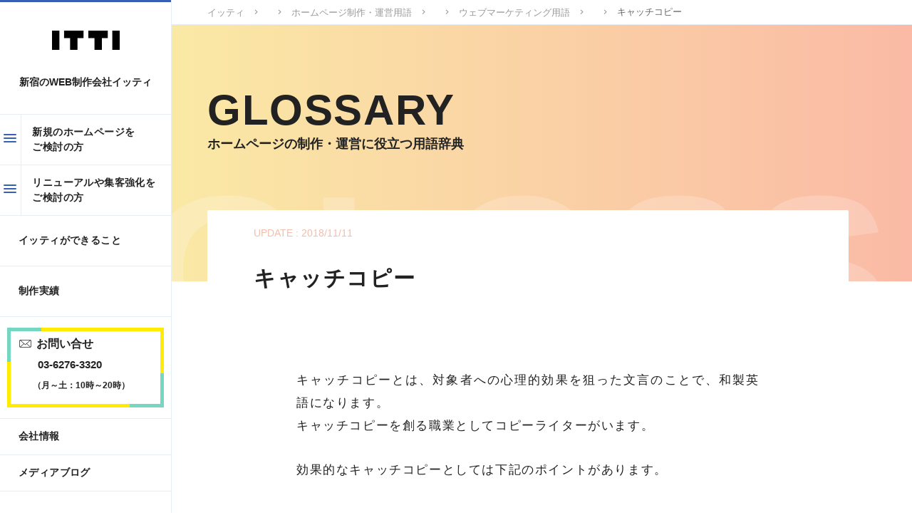

--- FILE ---
content_type: text/html; charset=UTF-8
request_url: https://www.itti.jp/knowledge/catch-copy/
body_size: 12652
content:
<!DOCTYPE html>
<html prefix="og: https://ogp.me/ns#">
<head>
<meta charset="utf-8">
<meta http-equiv="content-language" content="ja">

<meta name='robots' content='max-image-preview:large' />
	<style>img:is([sizes="auto" i], [sizes^="auto," i]) { contain-intrinsic-size: 3000px 1500px }</style>
	<meta http-equiv="x-dns-prefetch-control" content="on">
<link rel="dns-prefetch" href="//connect.facebook.net">
<link rel="dns-prefetch" href="//s-static.ak.facebook.com">
<link rel="dns-prefetch" href="//static.ak.fbcdn.net">
<link rel="dns-prefetch" href="//static.ak.facebook.com">
<link rel="dns-prefetch" href="//www.facebook.com">
<link rel="dns-prefetch" href="//cdn.api.twitter.com">
<link rel="dns-prefetch" href="//p.twitter.com">
<link rel="dns-prefetch" href="//platform.twitter.com">
<link rel="dns-prefetch" href="//twitter.com">
<link rel="dns-prefetch" href="//googleads.g.doubleclick.net">
<link rel="dns-prefetch" href="//www.googleadservices.com">
<link rel="dns-prefetch" href="//pagead2.googlesyndication.com">
<link rel="dns-prefetch" href="//www.google-analytics.com">
<link rel="dns-prefetch" href="//www.googletagmanager.com">
<link rel="dns-prefetch" href="//fonts.googleapis.com">
<link rel="dns-prefetch" href="//maps.google.com">
<link rel="stylesheet" href="https://www.itti.jp/ittiwp/wp-content/cache/minify/0c5c4.css?x34678" media="all" />

<style id='classic-theme-styles-inline-css' type='text/css'>
/*! This file is auto-generated */
.wp-block-button__link{color:#fff;background-color:#32373c;border-radius:9999px;box-shadow:none;text-decoration:none;padding:calc(.667em + 2px) calc(1.333em + 2px);font-size:1.125em}.wp-block-file__button{background:#32373c;color:#fff;text-decoration:none}
</style>
<style id='global-styles-inline-css' type='text/css'>
:root{--wp--preset--aspect-ratio--square: 1;--wp--preset--aspect-ratio--4-3: 4/3;--wp--preset--aspect-ratio--3-4: 3/4;--wp--preset--aspect-ratio--3-2: 3/2;--wp--preset--aspect-ratio--2-3: 2/3;--wp--preset--aspect-ratio--16-9: 16/9;--wp--preset--aspect-ratio--9-16: 9/16;--wp--preset--color--black: #000000;--wp--preset--color--cyan-bluish-gray: #abb8c3;--wp--preset--color--white: #ffffff;--wp--preset--color--pale-pink: #f78da7;--wp--preset--color--vivid-red: #cf2e2e;--wp--preset--color--luminous-vivid-orange: #ff6900;--wp--preset--color--luminous-vivid-amber: #fcb900;--wp--preset--color--light-green-cyan: #7bdcb5;--wp--preset--color--vivid-green-cyan: #00d084;--wp--preset--color--pale-cyan-blue: #8ed1fc;--wp--preset--color--vivid-cyan-blue: #0693e3;--wp--preset--color--vivid-purple: #9b51e0;--wp--preset--gradient--vivid-cyan-blue-to-vivid-purple: linear-gradient(135deg,rgba(6,147,227,1) 0%,rgb(155,81,224) 100%);--wp--preset--gradient--light-green-cyan-to-vivid-green-cyan: linear-gradient(135deg,rgb(122,220,180) 0%,rgb(0,208,130) 100%);--wp--preset--gradient--luminous-vivid-amber-to-luminous-vivid-orange: linear-gradient(135deg,rgba(252,185,0,1) 0%,rgba(255,105,0,1) 100%);--wp--preset--gradient--luminous-vivid-orange-to-vivid-red: linear-gradient(135deg,rgba(255,105,0,1) 0%,rgb(207,46,46) 100%);--wp--preset--gradient--very-light-gray-to-cyan-bluish-gray: linear-gradient(135deg,rgb(238,238,238) 0%,rgb(169,184,195) 100%);--wp--preset--gradient--cool-to-warm-spectrum: linear-gradient(135deg,rgb(74,234,220) 0%,rgb(151,120,209) 20%,rgb(207,42,186) 40%,rgb(238,44,130) 60%,rgb(251,105,98) 80%,rgb(254,248,76) 100%);--wp--preset--gradient--blush-light-purple: linear-gradient(135deg,rgb(255,206,236) 0%,rgb(152,150,240) 100%);--wp--preset--gradient--blush-bordeaux: linear-gradient(135deg,rgb(254,205,165) 0%,rgb(254,45,45) 50%,rgb(107,0,62) 100%);--wp--preset--gradient--luminous-dusk: linear-gradient(135deg,rgb(255,203,112) 0%,rgb(199,81,192) 50%,rgb(65,88,208) 100%);--wp--preset--gradient--pale-ocean: linear-gradient(135deg,rgb(255,245,203) 0%,rgb(182,227,212) 50%,rgb(51,167,181) 100%);--wp--preset--gradient--electric-grass: linear-gradient(135deg,rgb(202,248,128) 0%,rgb(113,206,126) 100%);--wp--preset--gradient--midnight: linear-gradient(135deg,rgb(2,3,129) 0%,rgb(40,116,252) 100%);--wp--preset--font-size--small: 13px;--wp--preset--font-size--medium: 20px;--wp--preset--font-size--large: 36px;--wp--preset--font-size--x-large: 42px;--wp--preset--spacing--20: 0.44rem;--wp--preset--spacing--30: 0.67rem;--wp--preset--spacing--40: 1rem;--wp--preset--spacing--50: 1.5rem;--wp--preset--spacing--60: 2.25rem;--wp--preset--spacing--70: 3.38rem;--wp--preset--spacing--80: 5.06rem;--wp--preset--shadow--natural: 6px 6px 9px rgba(0, 0, 0, 0.2);--wp--preset--shadow--deep: 12px 12px 50px rgba(0, 0, 0, 0.4);--wp--preset--shadow--sharp: 6px 6px 0px rgba(0, 0, 0, 0.2);--wp--preset--shadow--outlined: 6px 6px 0px -3px rgba(255, 255, 255, 1), 6px 6px rgba(0, 0, 0, 1);--wp--preset--shadow--crisp: 6px 6px 0px rgba(0, 0, 0, 1);}:where(.is-layout-flex){gap: 0.5em;}:where(.is-layout-grid){gap: 0.5em;}body .is-layout-flex{display: flex;}.is-layout-flex{flex-wrap: wrap;align-items: center;}.is-layout-flex > :is(*, div){margin: 0;}body .is-layout-grid{display: grid;}.is-layout-grid > :is(*, div){margin: 0;}:where(.wp-block-columns.is-layout-flex){gap: 2em;}:where(.wp-block-columns.is-layout-grid){gap: 2em;}:where(.wp-block-post-template.is-layout-flex){gap: 1.25em;}:where(.wp-block-post-template.is-layout-grid){gap: 1.25em;}.has-black-color{color: var(--wp--preset--color--black) !important;}.has-cyan-bluish-gray-color{color: var(--wp--preset--color--cyan-bluish-gray) !important;}.has-white-color{color: var(--wp--preset--color--white) !important;}.has-pale-pink-color{color: var(--wp--preset--color--pale-pink) !important;}.has-vivid-red-color{color: var(--wp--preset--color--vivid-red) !important;}.has-luminous-vivid-orange-color{color: var(--wp--preset--color--luminous-vivid-orange) !important;}.has-luminous-vivid-amber-color{color: var(--wp--preset--color--luminous-vivid-amber) !important;}.has-light-green-cyan-color{color: var(--wp--preset--color--light-green-cyan) !important;}.has-vivid-green-cyan-color{color: var(--wp--preset--color--vivid-green-cyan) !important;}.has-pale-cyan-blue-color{color: var(--wp--preset--color--pale-cyan-blue) !important;}.has-vivid-cyan-blue-color{color: var(--wp--preset--color--vivid-cyan-blue) !important;}.has-vivid-purple-color{color: var(--wp--preset--color--vivid-purple) !important;}.has-black-background-color{background-color: var(--wp--preset--color--black) !important;}.has-cyan-bluish-gray-background-color{background-color: var(--wp--preset--color--cyan-bluish-gray) !important;}.has-white-background-color{background-color: var(--wp--preset--color--white) !important;}.has-pale-pink-background-color{background-color: var(--wp--preset--color--pale-pink) !important;}.has-vivid-red-background-color{background-color: var(--wp--preset--color--vivid-red) !important;}.has-luminous-vivid-orange-background-color{background-color: var(--wp--preset--color--luminous-vivid-orange) !important;}.has-luminous-vivid-amber-background-color{background-color: var(--wp--preset--color--luminous-vivid-amber) !important;}.has-light-green-cyan-background-color{background-color: var(--wp--preset--color--light-green-cyan) !important;}.has-vivid-green-cyan-background-color{background-color: var(--wp--preset--color--vivid-green-cyan) !important;}.has-pale-cyan-blue-background-color{background-color: var(--wp--preset--color--pale-cyan-blue) !important;}.has-vivid-cyan-blue-background-color{background-color: var(--wp--preset--color--vivid-cyan-blue) !important;}.has-vivid-purple-background-color{background-color: var(--wp--preset--color--vivid-purple) !important;}.has-black-border-color{border-color: var(--wp--preset--color--black) !important;}.has-cyan-bluish-gray-border-color{border-color: var(--wp--preset--color--cyan-bluish-gray) !important;}.has-white-border-color{border-color: var(--wp--preset--color--white) !important;}.has-pale-pink-border-color{border-color: var(--wp--preset--color--pale-pink) !important;}.has-vivid-red-border-color{border-color: var(--wp--preset--color--vivid-red) !important;}.has-luminous-vivid-orange-border-color{border-color: var(--wp--preset--color--luminous-vivid-orange) !important;}.has-luminous-vivid-amber-border-color{border-color: var(--wp--preset--color--luminous-vivid-amber) !important;}.has-light-green-cyan-border-color{border-color: var(--wp--preset--color--light-green-cyan) !important;}.has-vivid-green-cyan-border-color{border-color: var(--wp--preset--color--vivid-green-cyan) !important;}.has-pale-cyan-blue-border-color{border-color: var(--wp--preset--color--pale-cyan-blue) !important;}.has-vivid-cyan-blue-border-color{border-color: var(--wp--preset--color--vivid-cyan-blue) !important;}.has-vivid-purple-border-color{border-color: var(--wp--preset--color--vivid-purple) !important;}.has-vivid-cyan-blue-to-vivid-purple-gradient-background{background: var(--wp--preset--gradient--vivid-cyan-blue-to-vivid-purple) !important;}.has-light-green-cyan-to-vivid-green-cyan-gradient-background{background: var(--wp--preset--gradient--light-green-cyan-to-vivid-green-cyan) !important;}.has-luminous-vivid-amber-to-luminous-vivid-orange-gradient-background{background: var(--wp--preset--gradient--luminous-vivid-amber-to-luminous-vivid-orange) !important;}.has-luminous-vivid-orange-to-vivid-red-gradient-background{background: var(--wp--preset--gradient--luminous-vivid-orange-to-vivid-red) !important;}.has-very-light-gray-to-cyan-bluish-gray-gradient-background{background: var(--wp--preset--gradient--very-light-gray-to-cyan-bluish-gray) !important;}.has-cool-to-warm-spectrum-gradient-background{background: var(--wp--preset--gradient--cool-to-warm-spectrum) !important;}.has-blush-light-purple-gradient-background{background: var(--wp--preset--gradient--blush-light-purple) !important;}.has-blush-bordeaux-gradient-background{background: var(--wp--preset--gradient--blush-bordeaux) !important;}.has-luminous-dusk-gradient-background{background: var(--wp--preset--gradient--luminous-dusk) !important;}.has-pale-ocean-gradient-background{background: var(--wp--preset--gradient--pale-ocean) !important;}.has-electric-grass-gradient-background{background: var(--wp--preset--gradient--electric-grass) !important;}.has-midnight-gradient-background{background: var(--wp--preset--gradient--midnight) !important;}.has-small-font-size{font-size: var(--wp--preset--font-size--small) !important;}.has-medium-font-size{font-size: var(--wp--preset--font-size--medium) !important;}.has-large-font-size{font-size: var(--wp--preset--font-size--large) !important;}.has-x-large-font-size{font-size: var(--wp--preset--font-size--x-large) !important;}
:where(.wp-block-post-template.is-layout-flex){gap: 1.25em;}:where(.wp-block-post-template.is-layout-grid){gap: 1.25em;}
:where(.wp-block-columns.is-layout-flex){gap: 2em;}:where(.wp-block-columns.is-layout-grid){gap: 2em;}
:root :where(.wp-block-pullquote){font-size: 1.5em;line-height: 1.6;}
</style>
<link rel="stylesheet" href="https://www.itti.jp/ittiwp/wp-content/cache/minify/68d94.css?x34678" media="all" />




<script  src="https://www.itti.jp/ittiwp/wp-content/cache/minify/c82b0.js?x34678"></script>



<link rel="https://api.w.org/" href="https://www.itti.jp/wp-json/" /><link rel="alternate" title="JSON" type="application/json" href="https://www.itti.jp/wp-json/wp/v2/knowledge/1959" /><link rel="canonical" href="https://www.itti.jp/knowledge/catch-copy/" />
<link rel='shortlink' href='https://www.itti.jp/?p=1959' />
<link rel="alternate" title="oEmbed (JSON)" type="application/json+oembed" href="https://www.itti.jp/wp-json/oembed/1.0/embed?url=https%3A%2F%2Fwww.itti.jp%2Fknowledge%2Fcatch-copy%2F" />
<link rel="alternate" title="oEmbed (XML)" type="text/xml+oembed" href="https://www.itti.jp/wp-json/oembed/1.0/embed?url=https%3A%2F%2Fwww.itti.jp%2Fknowledge%2Fcatch-copy%2F&#038;format=xml" />

<meta name="description" content="キャッチコピーとは、対象者への心理的効果を狙った文言のことで、和製英語になります。 キャッチコピーを創る職業としてコピーライターがいます。 効果的なキャッチコピーとしては下記のポイントがあります。 商品、サービスの価値を [&hellip;]" />
<meta property="og:title" content="キャッチコピー" />
<meta property="og:description" content="キャッチコピーとは、対象者への心理的効果を狙った文言のことで、和製英語になります。 キャッチコピーを創る職業としてコピーライターがいます。 効果的なキャッチコピーとしては下記のポイントがあります。 商品、サービスの価値を [&hellip;]" />
<meta property="og:type" content="article" />
<meta property="og:url" content="https://www.itti.jp/knowledge/catch-copy/" />
<meta property="og:image" content="https://www.itti.jp/ittiwp/wp-content/themes/original/common/img/img-index-kv-01@1x.jpg" />
<meta property="og:site_name" content="新宿のホームページ制作会社 ITTI（イッティ）" />
<meta name="twitter:card" content="summary_large_image" />
<meta name="twitter:site" content="@itti_staff" />
<meta property="og:locale" content="ja_JP" />
<meta property="fb:app_id" content="467033460304084">
<link rel="icon" href="https://www.itti.jp/ittiwp/wp-content/uploads/2019/01/cropped-icon-32x32.png?x34678" sizes="32x32" />
<link rel="icon" href="https://www.itti.jp/ittiwp/wp-content/uploads/2019/01/cropped-icon-192x192.png?x34678" sizes="192x192" />
<link rel="apple-touch-icon" href="https://www.itti.jp/ittiwp/wp-content/uploads/2019/01/cropped-icon-180x180.png?x34678" />
<meta name="msapplication-TileImage" content="https://www.itti.jp/ittiwp/wp-content/uploads/2019/01/cropped-icon-270x270.png" />

<meta name="keywords" content="東京都,新宿,ホームページ,制作会社,SEO,リニューアル" />
<meta name="classification" content="design" />
<meta name="author" content="イッティ" />
<meta name="tel" scheme="0362763320" />

<!-- Google Tag Manager -->
<script>(function(w,d,s,l,i){w[l]=w[l]||[];w[l].push({'gtm.start':
new Date().getTime(),event:'gtm.js'});var f=d.getElementsByTagName(s)[0],
j=d.createElement(s),dl=l!='dataLayer'?'&l='+l:'';j.async=true;j.src=
'https://www.googletagmanager.com/gtm.js?id='+i+dl;f.parentNode.insertBefore(j,f);
})(window,document,'script','dataLayer','GTM-KG8FHDK');</script>
<!-- End Google Tag Manager -->

<!-- Clarity -->
<script type="text/javascript">
    (function(c,l,a,r,i,t,y){
        c[a]=c[a]||function(){(c[a].q=c[a].q||[]).push(arguments)};
        t=l.createElement(r);t.async=1;t.src="https://www.clarity.ms/tag/"+i;
        y=l.getElementsByTagName(r)[0];y.parentNode.insertBefore(t,y);
    })(window, document, "clarity", "script", "py3r4o9jyt");
</script>


<link rel="canonical" href="https://www.itti.jp/knowledge/catch-copy/">


<!-- for smartphone -->
<meta name="viewport" content="width=device-width,target-densitydpi=device-dpi" />
<meta name="format-detection" content="telephone=no" />

<link rel="preload" href="https://www.itti.jp/ittiwp/wp-content/themes/original/common/css/style.min.css?x34678" as="style">






</head>

<body id="top" class="f_grid-basic">

<!-- Google Tag Manager (noscript) -->
<noscript><iframe src="https://www.googletagmanager.com/ns.html?id=GTM-KG8FHDK"
height="0" width="0" style="display:none;visibility:hidden"></iframe></noscript>
<!-- End Google Tag Manager (noscript) -->

<svg class="f_svgicon-non" xmlns="https://www.w3.org/2000/svg" xmlns:xlink="https://www.w3.org/1999/xlink">
<symbol id="zigzag" viewBox="0 0 82.8 15.7">
<polygon points="31.4,15.7 21.4,5.7 11.4,15.7 0,4.2 2.8,1.4 11.4,10 21.4,0 31.4,10 41.4,0 51.4,10 61.4,0 71.4,10 80,1.4 82.8,4.2 71.4,15.7 61.4,5.7 51.4,15.7 41.4,5.7 "/>
</symbol>
</svg>

<main class="f_main-basic">

<nav id="breadcrumb" class="f_bread-nav-cont"><ol itemprop="breadcrumb"><li class="breadcrumb-home" itemscope="itemscope" itemtype="http://data-vocabulary.org/Breadcrumb"><a href="https://www.itti.jp" itemprop="url" data-wpel-link="internal"><span  itemprop="title">イッティ</span></a></li><li></li><li itemscope="itemscope" itemtype="http://data-vocabulary.org/Breadcrumb"><a href="https://www.itti.jp/knowledge/" itemprop="url" data-wpel-link="internal"><span itemprop="title">ホームページ制作・運営用語</span></a></li><li></li><li itemscope="itemscope" itemtype="http://data-vocabulary.org/Breadcrumb"><a href="https://www.itti.jp/knowledge_cat/glossary-webmaketing/" itemprop="url" data-wpel-link="internal"><span itemprop="title">ウェブマーケティング用語</span></a></li><li></li><li class="current-crumb" itemscope="itemscope" itemtype="http://data-vocabulary.org/Breadcrumb"><a href="https://www.itti.jp/knowledge/catch-copy/" itemprop="url" data-wpel-link="internal"><span itemprop="title"><strong>キャッチコピー</strong></span></a></li></ol></nav>
<header class="p_kv-glossary">

	<h1>GLOSSARY</h1>
    <p>ホームページの制作・運営に役立つ用語辞典</p>

</header>


<article class="f_page-grid-900-negative">


	<header class="p_blog-header">
    	<time>UPDATE : 
		2018/11/11    	</time>
        <h1>キャッチコピー</h1>    
    </header>
    
    
    <div class="p_blog-text-cont">
    
    <p>キャッチコピーとは、対象者への心理的効果を狙った文言のことで、和製英語になります。<br />
キャッチコピーを創る職業としてコピーライターがいます。</p>
<p>効果的なキャッチコピーとしては下記のポイントがあります。</p>
<ul>
<li>商品、サービスの価値を伝えられているか？</li>
<li>そのキャッチコピーは自社だけのものか？<br />
（他社に当てはめてることができるものはキャッチコピーとして成立しない）</li>
<li>できるだけ短い文章</li>
<li>オーバープロミス（過大）になっていないか？</li>
</ul>
<p>80年代前後にコピーライターの職業が注目され、商品・サービスにあまり関連しない言葉遊びのキャッチコピーが賞を受賞するなど、キャッチコピーの黒歴史となっています。</p>
    
	
                  
    </div><!-- p_blog-text-cont -->


</article><!-- f_page-grid-900-negative -->




<div class="u_blog-post-list-text-cont">
<h2>関連する用語</h2>

	<ul>

	    <li>
    <a href="https://www.itti.jp/knowledge/cpa/" data-wpel-link="internal"><h3>CPA</h3><p>CPAとは「コスト・パー・アクション（Cost Per Action）」の略で、資料請求や成約、購買などの１件当たりのコ</p></a>
    </li>
        <li>
    <a href="https://www.itti.jp/knowledge/aisceas/" data-wpel-link="internal"><h3>AISCEAS</h3><p>AISCEAS（アイシーズ）とは、AISAS（アイサス）の考えを補完するもので、AISAS（アイサス）にComparis</p></a>
    </li>
        <li>
    <a href="https://www.itti.jp/knowledge/gohoubi-syouhi/" data-wpel-link="internal"><h3>ご褒美消費</h3><p>ご褒美消費とは、頑張った自分にご褒美を与える消費行動のことです。 例えば、大きな仕事をやり終えた後に、頑張ったご褒美とし</p></a>
    </li>
        
    </ul>
    
</div><!-- u_blog-post-list-cont -->




	<div class="p_blog-category-nav-footer">
    
    	<div>
        	<h4>用語メニュー</h4>
			<svg class="zig-line">
            <use xlink:href="#zigzag"/>
            </svg>
        </div>
    	
        <div>
        	<ul>

				<li><a href="https://www.itti.jp/knowledge_cat/glossary-webmaketing-agyo/" data-wpel-link="internal">あ</a></li><li><a href="https://www.itti.jp/knowledge_cat/glossary-webmaketing-kagyo/" data-wpel-link="internal">か</a></li><li><a href="https://www.itti.jp/knowledge_cat/glossary-webmaketing-sagyo/" data-wpel-link="internal">さ</a></li><li><a href="https://www.itti.jp/knowledge_cat/glossary-webmaketing-tagyo/" data-wpel-link="internal">た</a></li><li><a href="https://www.itti.jp/knowledge_cat/glossary-webmaketing-hagyo/" data-wpel-link="internal">は</a></li><li><a href="https://www.itti.jp/knowledge_cat/glossary-webmaketing-magyo/" data-wpel-link="internal">ま</a></li><li><a href="https://www.itti.jp/knowledge_cat/glossary-webmaketing-yagyo/" data-wpel-link="internal">や</a></li><li><a href="https://www.itti.jp/knowledge_cat/glossary-webmaketing-ragyo/" data-wpel-link="internal">ら</a></li><li><a href="https://www.itti.jp/knowledge_cat/glossary-webmaketing-alphabet/" data-wpel-link="internal">英数</a></li>			</ul>

			<ul><li><a href="https://www.itti.jp/knowledge_cat/glossary-seo/" data-wpel-link="internal">SEO用語</a></li><li><a href="https://www.itti.jp/knowledge_cat/glossary-webmaketing/" data-wpel-link="internal">ウェブマーケティング用語</a></li><li><a href="https://www.itti.jp/knowledge_cat/glossary-webdesign/" data-wpel-link="internal">ホームページ制作用語</a></li></ul>        </div>
        
    
    </div><!-- p_glossary-category-nav-footer -->


<div class="to-top" id="totop">
<img src="https://www.itti.jp/ittiwp/wp-content/themes/original/common/img/totop.svg?x34678" class="ページトップボタン">
</div>

</main>

	<div id="inquiry" class="f_foot-cont1 f_footer-inquiry-cont">
      
      	<ul>
      		<li class="animate" data-animate="fadeInDown">売り上げ・アクセス数を伸ばしたい</li>
      		<li class="animate" data-animate="fadeInDown" data-delay="0.2s">月々の管理費を抑えたい</li>
      		<li class="animate" data-animate="fadeInDown" data-delay="0.4s">リニューアルで失敗したくない</li>
      		<li class="animate" data-animate="fadeInDown" data-delay="0.7s">提案やサポートしてほしい</li>
      	</ul>
		
		<h3>ホームページに関することは<br>お気軽にご相談ください</h3>
        
        <div class="f_footer-inquiry-box">
       
    	<div class="p_inquiry-mail">
        	<a href="https://www.itti.jp/inquiry/" data-wpel-link="internal">
    		<h4>メールでお問い合せ</h4>
			<h5>
			<svg x="0" y="0" viewBox="0 0 550.795 550.795">
				<title>お問い合せ</title>
				<use xlink:href="#icon-mail"></use>
			</svg>
    		お問い合せフォーム
			</h5>
			<p>24時間以内にご返信いたします</p>
            </a>
    	</div>
		
    	<div>
    		<h4>電話でお問い合せ</h4>
    		<h5>
			<svg x="0" y="0" viewBox="0 0 32.667 32.667">
				<title>電話で問い合わせ</title>
				<use xlink:href="#icon-tel"></use>
			</svg>
    		<a href="tel:0362763320" data-wpel-link="internal">03-6276-3320</a>
    		</h5>
            <p>受付時間 月～土（10時～20時）</p>
    	</div>
    
    	</div><!-- f_footer-inquiry-box -->
		    
    </div><!-- f_foot-cont1 f_footer-inquiry-cont -->
	
    
    
    <div class="f_foot-cont2 f_footer-news-cont">
    
        <h2>ホームページ運営の情報を配信中</h2>
        <h3>BLOG</h3>

        <ul>
                    <li>
            <span>
            2025/08/31            </span>
            <a href="https://www.itti.jp/web-design/how-to-route-contact-form-7-submissions-to-different-email-addresses/" data-wpel-link="internal">Contact Form 7で送信先のメールを振り分ける方法</a>
            </li>
                    <li>
            <span>
            2025/07/24            </span>
            <a href="https://www.itti.jp/web-design/a-collection-of-special-errors-in-wordpress/" data-wpel-link="internal">WordPressの特殊なエラー集と解決方法</a>
            </li>
                    <li>
            <span>
            2025/07/01            </span>
            <a href="https://www.itti.jp/web-direction/%e7%95%b0%e3%81%aa%e3%82%8b%e3%83%89%e3%83%a1%e3%82%a4%e3%83%b3%e3%81%a7%e3%82%82%e7%b0%a1%e5%8d%98wordpress%e3%81%ae%e7%a7%bb%e8%a1%8c%e6%96%b9%e6%b3%95/" data-wpel-link="internal">異なるドメインでも簡単WordPressの移行方法</a>
            </li>
                    <li><a href="https://www.itti.jp/media/" data-wpel-link="internal"><i class="icon-arrow-circle-mark"></i>記事一覧へ</a></li>
        </ul>
    
        
         <h2>イッティからのお知らせ</h2>
        <h3>NEWS</h3>
        
<ul>
             
    <li>
    <span>
        2025/11/23    </span>
    <!-- 修正された部分: $tax_post->ID を削除し、引数なしで関数を呼び出します -->
    <a href="https://www.itti.jp/support/gmails-pop3-discontinuation-and-how-to-deal-with-it/" data-wpel-link="internal">Gmailのメール受信（POP3）廃止と対応設定方法</a>
    </li> 
     
    <li>
    <span>
        2024/11/30    </span>
    <!-- 修正された部分: $tax_post->ID を削除し、引数なしで関数を呼び出します -->
    <a href="https://www.itti.jp/support/the-display-will-be-in-error-due-to-the-discontinuation-of-the-instagram-api/" data-wpel-link="internal">InstagramのAPI廃止に伴い、インスタグラムの画像が非表示となるお客様へ</a>
    </li> 
     
    <li>
    <span>
        2024/02/03    </span>
    <!-- 修正された部分: $tax_post->ID を削除し、引数なしで関数を呼び出します -->
    <a href="https://www.itti.jp/support/the-web-servers-we-provide-are-compliant-with-gmails-sending-policy/" data-wpel-link="internal">サーバーはGmailの送信ポリシーに対応しております</a>
    </li> 
            <li><a href="https://www.itti.jp/support_cat/itti-infomations/" data-wpel-link="internal"><i class="icon-arrow-circle-mark"></i>記事一覧へ</a></li>
</ul>

    </div><!-- f_foot-cont2 f_footer-news-cont -->
 
 
    
    <div class="f_foot-cont3 f_footer-info-cont">

		<div>
        	<a href="https://www.itti.jp/" data-wpel-link="internal">
			<svg x="0" y="0" viewBox="0 0 247 70">
				<title>新宿のWEB制作会社イッティ</title>
				<use xlink:href="#logo"></use>
			</svg>
			</a>
        </div>
		
        <div>
        
        	<h6>イッティ / 有限会社ラクフウ</h6>
        	<p>
            東京都新宿区西新宿4-29-4<br>
            TEL：03-6276-3320
            </p>
            <p>&copy;2005 ITTI Rakufu Inc.</p>
        </div>
		
        <div>
        	<a href="https://www.itti.jp/inquiry/" data-wpel-link="internal">お問い合せ</a>
        	<a href="https://www.itti.jp/company/" data-wpel-link="internal">会社概要</a>
        	<a href="https://www.itti.jp/company/#accessmap" data-wpel-link="internal">地図・アクセス</a>
        	<a href="https://www.itti.jp/company/policy/" data-wpel-link="internal">個人情報保護方針</a>
        	<a href="https://www.itti.jp/company/privacy/" data-wpel-link="internal">サイトポリシー</a>
        	<a href="https://www.rakufu.co.jp/" data-wpel-link="external" target="_blank" rel="nofollow external noopener noreferrer">ラクフウ 企業サイト</a>
        </div>

    </div><!-- f_foot-cont3 f_footer-info-cont -->
    
    

<!------------------ NAV G ----------------------->

	<div class="f_body-side">
    
    	<div id="f_body-side-cont" class="f_body-side-cont">
    
    	<div class="logo-box">
        
        	<span class="f_nav-global-sp-btn">
            	<span></span>
                <span></span>
                <span></span>
            </span>
        
        	<a href="https://www.itti.jp/" title="新宿のWEB制作会社イッティ" data-wpel-link="internal">
			<svg x="0" y="0" viewBox="0 0 247 70">
				<title>新宿のWEB制作会社イッティ</title>
				<use xlink:href="#logo"></use>
			</svg>
			</a>
            <p>新宿のWEB制作会社イッティ</p>
        
        </div>
        
        
        <nav class="f_nav-global">
        
        <ul class="auroramenu">       	
            <li>
            	<div>
                <span class="ac-hum">
                    <span></span>
                    <span></span>
                    <span></span>
                </span>
                <a href="https://www.itti.jp/new-website/" data-wpel-link="internal">新規のホームページを<br>ご検討の方</a></div>
                <ol >
                    <li><a href="https://www.itti.jp/new-website/small-scale-homepage/" data-wpel-link="internal">小規模ホームページ 3プラン</a></li>
                    <li><a href="https://www.itti.jp/new-website/large-scale-homepage/" data-wpel-link="internal">中～大規模のホームページ制作</a></li>
                </ol>
            </li>
            
        	<li>
            	<div>
                <span class="ac-hum">
                    <span></span>
                    <span></span>
                    <span></span>
                </span>
                <a href="https://www.itti.jp/renewal-website/" data-wpel-link="internal">リニューアルや集客強化を<br>ご検討の方</a>
                </div>
                <ol >
                    <li><a href="https://www.itti.jp/renewal-website/renewal/" data-wpel-link="internal">ホームページのリニューアル</a></li>
                    <li><a href="https://www.itti.jp/renewal-website/strengthen/" data-wpel-link="internal">スマフォ対応や集客の強化</a></li>
                </ol>
            </li>

            <li><a href="https://www.itti.jp/features/" data-wpel-link="internal">イッティができること</a></li>
        	
            <li><a href="https://www.itti.jp/casestudy/" data-wpel-link="internal">制作実績</a></li>
        	
            <li>
                <a href="https://www.itti.jp/inquiry/" class="inquiry-link" data-wpel-link="internal">
                <div class="inquiry-cont">
                    <div class="inquiry-box">
                    <i class="icon-mail-envelope-closed2"></i>お問い合せ
                    <p>03-6276-3320<br><span>（月～土：10時～20時）</span></p>
                    </div>
                </div>
                </a>
            </li>
        	
            <li><a href="https://www.itti.jp/company/" data-wpel-link="internal">会社情報</a></li>
            <li><a href="https://www.itti.jp/media/" data-wpel-link="internal">メディアブログ</a></li>
        </ul>
        
        </nav><!-- nav-globa -->
        
        </div>
        

	</div><!-- f_body-side -->


<script type="speculationrules">
{"prefetch":[{"source":"document","where":{"and":[{"href_matches":"\/*"},{"not":{"href_matches":["\/ittiwp\/wp-*.php","\/ittiwp\/wp-admin\/*","\/ittiwp\/wp-content\/uploads\/*","\/ittiwp\/wp-content\/*","\/ittiwp\/wp-content\/plugins\/*","\/ittiwp\/wp-content\/themes\/original\/*","\/*\\?(.+)"]}},{"not":{"selector_matches":"a[rel~=\"nofollow\"]"}},{"not":{"selector_matches":".no-prefetch, .no-prefetch a"}}]},"eagerness":"conservative"}]}
</script>
<script type="application/ld+json">
{
	"@context" : "https://schema.org",
	"@type" : "Organization",
	"name" : "イッティ",
	"description" : "新宿のホームページ制作会社として10年以上の実績があります。SEOで集客して収益をアップさせるのが得意です。",
	"url" : "https://www.itti.jp/",
	"logo": "https://www.itti.jp/ittiwp/wp-content/themes/original/common/img/logo.svg",
	"telephone" : "+81-03-6276-3320",
	"faxNumber": "+81-03-5350-1158",
	"address": {
		"@type": "PostalAddress",
		"addressLocality": "新宿区西新宿",
		"addressRegion": "東京都",
		"postalCode": "160-0023",
		"streetAddress": "4-29-4",
		"addressCountry": "JP"
	},
	"contactPoint" : [
		{ "@type" : "ContactPoint",
		"telephone" : "+81-03-6276-3320",
		"contactType" : "customer service"
		} 
	]},
	{
	"hasMap": "https://goo.gl/maps/fsJLQG1LGdR2",
	"geo": {
		"@type": "GeoCoordinates",
		"latitude": "35.692951",
		"longitude": "139.698414"
	}
}
</script>
<script type="application/ld+json">
		{"@context":"http://schema.org",
		"name":"新宿のホームページ制作会社イッティ",
		"mainEntityOfPage":"https://www.itti.jp/",
		"inLanguage":"jp",
		"publisher": {
			"@type": "Organization",
			"name": "イッティ",
			"logo": {
				"@type": "ImageObject",
				"url": "https://www.itti.jp/ittiwp/wp-content/themes/original/common/img/logo.jpg"
			}},
		"author":{
			"@type": "Person",
			"name": "ITTI Staff"
		},
"copyrightYear":"2025-11-22T14:44:32+0900",
"dateModified":"2025-11-22T17:39:39+0900",
"datePublished":"2025-11-22T14:44:32+0900",
"description":"キャッチコピーとは、対象者への心理的効果を狙った文言のことで、和製英語になります。 キャッチコピーを創る職業としてコピーライターがいます。 効果的なキャッチコピーとしては下記のポイントがあります。 商品、サービスの価値を [&hellip;]",
"headline":"キャッチコピー",
"image":{"@type":"ImageObject","url":"https://www.itti.jp/ittiwp/wp-content/themes/original/common/img/img-index-kv-01@1x.jpg"},
"url":"https://www.itti.jp/knowledge/catch-copy/",
"@type":"article"}</script>
<script  src="https://www.itti.jp/ittiwp/wp-content/cache/minify/46fb7.js?x34678"></script>

<script type="text/javascript" id="wp-i18n-js-after">
/* <![CDATA[ */
wp.i18n.setLocaleData( { 'text direction\u0004ltr': [ 'ltr' ] } );
/* ]]> */
</script>
<script  src="https://www.itti.jp/ittiwp/wp-content/cache/minify/e1ab4.js?x34678"></script>

<script type="text/javascript" id="contact-form-7-js-translations">
/* <![CDATA[ */
( function( domain, translations ) {
	var localeData = translations.locale_data[ domain ] || translations.locale_data.messages;
	localeData[""].domain = domain;
	wp.i18n.setLocaleData( localeData, domain );
} )( "contact-form-7", {"translation-revision-date":"2025-10-29 09:23:50+0000","generator":"GlotPress\/4.0.3","domain":"messages","locale_data":{"messages":{"":{"domain":"messages","plural-forms":"nplurals=1; plural=0;","lang":"ja_JP"},"This contact form is placed in the wrong place.":["\u3053\u306e\u30b3\u30f3\u30bf\u30af\u30c8\u30d5\u30a9\u30fc\u30e0\u306f\u9593\u9055\u3063\u305f\u4f4d\u7f6e\u306b\u7f6e\u304b\u308c\u3066\u3044\u307e\u3059\u3002"],"Error:":["\u30a8\u30e9\u30fc:"]}},"comment":{"reference":"includes\/js\/index.js"}} );
/* ]]> */
</script>
<script type="text/javascript" id="contact-form-7-js-before">
/* <![CDATA[ */
var wpcf7 = {
    "api": {
        "root": "https:\/\/www.itti.jp\/wp-json\/",
        "namespace": "contact-form-7\/v1"
    },
    "cached": 1
};
/* ]]> */
</script>
<script  src="https://www.itti.jp/ittiwp/wp-content/cache/minify/b3e7c.js?x34678"></script>

<script type="text/javascript" id="cf7msm-js-extra">
/* <![CDATA[ */
var cf7msm_posted_data = [];
/* ]]> */
</script>




<script  src="https://www.itti.jp/ittiwp/wp-content/cache/minify/d7b71.js?x34678"></script>

<script>
	(function (w, d) {
			w.addEventListener('LazyLoad::Initialized', function (e) {
				w.lazyLoadInstance = e.detail.instance;
			}, false);

			var b = d.getElementsByTagName('body')[0];
			var s = d.createElement("script"); s.async = true;
			var v = !("IntersectionObserver" in w) ? "8.16.0" : "10.19.0";
			s.src = "https://www.itti.jp/ittiwp/wp-content/themes/original/common/js/" + v + "/lazyload.min.js";
			w.lazyLoadOptions = {
				elements_selector: ".lazy",
				to_webp:true
				};
			b.appendChild(s);
	}(window, document));
</script>

<script src="//instant.page/3.0.0" type="module" defer integrity="sha384-OeDn4XE77tdHo8pGtE1apMPmAipjoxUQ++eeJa6EtJCfHlvijigWiJpD7VDPWXV1"></script>

<!-- SVG -->
<svg display="none">

<defs>
<symbol id="logo"  viewBox="0 0 247 70">
<rect class="cls-1" width="27" height="70"/><rect class="cls-1" x="220" width="27" height="70"/>
<polygon class="cls-1" points="44 0 44 27 66 27 66 70 93 70 93 27 115 27 115 0 44 0 132.5 27 155 27 155 70 182 70 182 27 203.5 27 203.5 0 132.5 0 132.5 27"/>
</symbol>
</defs>

<defs>
<symbol id="zigzag" viewBox="0 0 82.8 15.7">
<polygon points="31.4,15.7 21.4,5.7 11.4,15.7 0,4.2 2.8,1.4 11.4,10 21.4,0 31.4,10 41.4,0 51.4,10 61.4,0 71.4,10 80,1.4 82.8,4.2 71.4,15.7 61.4,5.7 51.4,15.7 41.4,5.7 "/>
</symbol>
</defs>

    <defs>
    <symbol id="icon-mail" viewBox="0 0 550.795 550.795">
		<path d="M501.613,491.782c12.381,0,23.109-4.088,32.229-12.16L377.793,323.567c-3.744,2.681-7.373,5.288-10.801,7.767
			c-11.678,8.604-21.156,15.318-28.434,20.129c-7.277,4.822-16.959,9.737-29.045,14.755c-12.094,5.024-23.361,7.528-33.813,7.528
			h-0.306h-0.306c-10.453,0-21.72-2.503-33.813-7.528c-12.093-5.018-21.775-9.933-29.045-14.755
			c-7.277-4.811-16.75-11.524-28.434-20.129c-3.256-2.387-6.867-5.006-10.771-7.809L16.946,479.622
			c9.119,8.072,19.854,12.16,32.234,12.16H501.613z M31.047,225.299C19.37,217.514,9.015,208.598,0,198.555V435.98l137.541-137.541
			C110.025,279.229,74.572,254.877,31.047,225.299z M520.059,225.299c-41.865,28.336-77.447,52.73-106.75,73.195l137.486,137.492V198.555
			C541.98,208.396,531.736,217.306,520.059,225.299z M501.613,59.013H49.181c-15.784,0-27.919,5.33-36.42,15.979C4.253,85.646,0.006,98.97,0.006,114.949			c0,12.907,5.636,26.892,16.903,41.959c11.267,15.061,23.256,26.891,35.961,35.496c6.965,4.921,27.969,19.523,63.012,43.801			c18.917,13.109,35.368,24.535,49.505,34.395c12.05,8.396,22.442,15.667,31.022,21.701c0.985,0.691,2.534,1.799,4.59,3.269			c2.215,1.591,5.018,3.61,8.476,6.107c6.659,4.816,12.191,8.709,16.597,11.683c4.4,2.975,9.731,6.298,15.985,9.988			c6.249,3.685,12.143,6.456,17.675,8.299c5.533,1.842,10.655,2.766,15.367,2.766h0.306h0.306c4.711,0,9.834-0.924,15.368-2.766
			c5.531-1.843,11.42-4.608,17.674-8.299c6.248-3.69,11.572-7.02,15.986-9.988c4.406-2.974,9.938-6.866,16.598-11.683
			c3.451-2.497,6.254-4.517,8.469-6.102c2.057-1.476,3.605-2.577,4.596-3.274c6.684-4.651,17.1-11.892,31.104-21.616
			c25.482-17.705,63.01-43.764,112.742-78.281c14.957-10.447,27.453-23.054,37.496-37.803c10.025-14.749,15.051-30.22,15.051-46.408
			c0-13.525-4.873-25.098-14.598-34.737C526.461,63.829,514.932,59.013,501.613,59.013z"/>
    </symbol>
    </defs>
 
     <defs>
    <symbol id="icon-tel" viewBox="0 0 32.667 32.667">   
    	<path d="M16.333,0C7.327,0,0,7.327,0,16.334c0,9.006,7.326,16.333,16.333,16.333c0.557,0,1.007-0.451,1.007-1.006
		c0-0.556-0.45-1.007-1.007-1.007c-7.896,0-14.318-6.424-14.318-14.319c0-7.896,6.422-14.32,14.318-14.32
		c7.896,0,14.317,6.424,14.317,14.32c0,3.299-1.756,6.571-4.269,7.955c-0.913,0.502-1.903,0.751-2.959,0.761
		c0.634-0.378,1.183-0.887,1.591-1.531c0.08-0.121,0.186-0.226,0.238-0.359c0.328-0.789,0.357-1.684,0.555-2.516
		c0.243-1.066-4.658-3.143-5.084-1.815c-0.154,0.493-0.39,2.048-0.699,2.458c-0.275,0.365-0.953,0.193-1.377-0.168
		c-1.117-0.952-2.364-2.352-3.458-3.457l0.002-0.001c-0.028-0.029-0.062-0.062-0.092-0.091c-0.031-0.03-0.062-0.062-0.093-0.092l0,0
		c-1.106-1.093-2.506-2.338-3.457-3.458c-0.36-0.424-0.534-1.1-0.168-1.376c0.41-0.31,1.966-0.543,2.458-0.698
		c1.326-0.425-0.75-5.329-1.816-5.084c-0.832,0.195-1.727,0.225-2.516,0.552c-0.134,0.056-0.238,0.16-0.359,0.24
		c-2.799,1.775-3.16,6.083-0.428,9.292c1.041,1.228,2.127,2.416,3.245,3.576l-0.006,0.004c0.031,0.031,0.063,0.06,0.095,0.09
		c0.03,0.031,0.059,0.062,0.088,0.095l0.006-0.006c1.16,1.118,2.535,2.764,4.769,4.255c4.703,3.141,8.312,2.264,10.438,1.098
		c3.67-2.021,5.312-6.338,5.312-9.719C32.667,7.327,25.339,0,16.333,0z"/>
    </symbol>
    </defs> 

</svg>
</body>
<!-- InstanceEnd --></html>
<!--
Performance optimized by W3 Total Cache. Learn more: https://www.boldgrid.com/w3-total-cache/

Disk: Enhanced  を使用したページ キャッシュ
Disk を使用して縮小 

Served from: www.itti.jp @ 2026-01-16 12:50:07 by W3 Total Cache
-->

--- FILE ---
content_type: text/css
request_url: https://www.itti.jp/ittiwp/wp-content/themes/original/common/css/style.min.css?x34678
body_size: 74828
content:
@charset "UTF-8";@font-face{font-family:icomoon;src:url(../fonts/icomoon.eot?qmzs8y);src:url(../fonts/icomoon.eot?qmzs8y#iefix) format('embedded-opentype'),url(../fonts/icomoon.ttf?qmzs8y) format('truetype'),url(../fonts/icomoon.woff?qmzs8y) format('woff'),url(../fonts/icomoon.svg?qmzs8y#icomoon) format('svg');font-weight:400;font-style:normal}[class*=" icon-"],[class^=icon-]{font-family:icomoon!important;speak:none;font-style:normal;font-weight:400;font-variant:normal;text-transform:none;line-height:1;-webkit-font-smoothing:antialiased;-moz-osx-font-smoothing:grayscale}.icon-line-arrow:before{content:"\1f302"}.icon-format_quote:before{content:"\e244"}.icon-keyboard_arrow_left:before{content:"\e314"}.icon-keyboard_arrow_right:before{content:"\e315"}.icon-phone_in_talk:before{content:"\e61d"}.icon-location_city:before{content:"\e7f1"}.icon-room:before{content:"\e8b4"}.icon-search-plus:before{content:"\e900"}.icon-mail-envelope-closed:before{content:"\e901"}.icon-document:before{content:"\e902"}.icon-document-list:before{content:"\e903"}.icon-pen-angled:before{content:"\e904"}.icon-document-edit:before{content:"\e905"}.icon-tag:before{content:"\e906"}.icon-arrow-mark:before{content:"\e907"}.icon-arrow-circle-mark:before{content:"\e908"}h1,h2,h3,h4,h5,h6{font-weight: 600}.icon-mail-envelope-closed2:before{content:"\e909"}@font-face{font-family:Inter;font-style:normal;font-weight:500;font-display:swap;src:url(../fonts/Inter-Medium.woff2?v=3.12) format("woff2"),url(../fonts/Inter-Medium.woff?v=3.12) format("woff")}@font-face{font-family:Inter;font-style:normal;font-weight:700;font-display:swap;src:url(../fonts/Inter-Bold.woff2?v=3.12) format("woff2"),url(../fonts/Inter-Bold.woff?v=3.12) format("woff")}.p_nav-page-cont a span,.p_results-index-list h2,.p_results-post-cont h3{font-family:游ゴシック体,YuGothic,游ゴシック,"Yu Gothic","ヒラギノ角ゴ Pro W3","Hiragino Kaku Gothic Pro",メイリオ,Meiryo,sans-serif}.p_index-kv-wrap{width:100%;height:630px;padding-top:30px;overflow:hidden;position:relative}.p_index-kv-wrap .p_index-kv-cont{max-width:900px;height:630px;margin:0;position:relative;margin-left:50px;margin-right:auto}.p_index-kv-wrap .swiper-container{width:100%;overflow:visible;z-index:1}.p_index-kv-wrap .swiper-slide{margin:0 0;cursor:-webkit-grab;cursor:grab}.p_index-kv-wrap .swiper-slide:active{cursor:-webkit-grabbing;cursor:grabbing}.p_index-kv-wrap .swiper-btn-next,.p_index-kv-wrap .swiper-btn-prev{letter-spacing:0;width:70px;height:70px;padding:0;background:#ffec00;border-radius:4px;cursor:pointer;color:transparent;border:none;outline:0;position:absolute;top:calc(50% - 40px);z-index:10;display:-webkit-box;display:flex;-webkit-box-pack:center;justify-content:center;-webkit-box-align:center;align-items:center}.p_index-kv-wrap .swiper-btn-prev{left:30px}.p_index-kv-wrap .swiper-btn-next{left:900px}.p_index-kv-wrap .swiper-btn-next:before,.p_index-kv-wrap .swiper-btn-prev:before{font-family:icomoon;font-size:4rem;color:#222;line-height:1;letter-spacing:0;display:block}.p_index-kv-wrap .swiper-btn-prev:before{content:"\e314"}.p_index-kv-wrap .swiper-btn-next:before{content:"\e315"}@media screen and (max-width:767px){.p_index-kv-wrap{height:auto;margin:-20px 0 20px}.p_index-kv-wrap .p_index-kv-cont{width:100%;height:auto;margin:0}.p_index-kv-wrap .swiper-slide img{width:auto;height:auto;max-width:100%;max-height:100%}.p_index-kv-wrap .swiper-btn-next,.p_index-kv-wrap .swiper-btn-prev{display:none}}.p_index-cathe-box{width:900px;margin:40px 0 80px 50px}.p_index-cathe-box h1{font-size:3.6rem;color:#0448ad;font-weight:400;height:90px;margin-bottom:40px;box-shadow:0 0 20px 0 rgba(5,70,175,.2);display:-webkit-box;display:flex;-webkit-box-pack:center;justify-content:center;-webkit-box-align:center;align-items:center}.p_index-cathe-box span{margin:0 15px}.p_index-cathe-box span img{width:26px;height:26px}.p_index-cathe-box p{font-size:2rem;font-weight:700;text-align:center}@media screen and (max-width:767px){.p_index-cathe-box{width:100%;margin:40px 0 40px}.p_index-cathe-box h1{font-size:2.4rem;height:auto;padding:20px 0;margin-bottom:30px;-webkit-box-orient:vertical;-webkit-box-direction:normal;flex-direction:column}.p_index-cathe-box span{margin:15px 0;display:block}.p_index-cathe-box p{font-size:1.6rem;padding:0 15px}}.p_mark-triangle{margin:0 0 0 420px;border-left:30px solid transparent;border-right:30px solid transparent;border-top:30px solid #fff}@media screen and (max-width:767px){.p_mark-triangle{margin-left:calc(50% - 30px)}}.p_index-design-cont{width:100%;padding:30px 0 100px 50px;background:#f5f7fb;position:relative}.p_index-design-cont h2:nth-of-type(1){font-size:1.9rem;font-weight:400;text-align:center;width:900px;margin:20px 0 70px}.p_index-design-cont h2:nth-of-type(1) span{font-family:Montserrat,sans-serif;font-display:swap;font-size:3.6rem;font-weight:600;color:#0448ad;letter-spacing:0;margin-bottom:20px;display:block}.p_index-design-cont h2:nth-of-type(2){font-size:2.3rem;color:#00a0e9;font-weight:600;text-align:center;width:900px;margin:100px 0 50px}.p_index-design-cont .p_index-design-box{width:900px;display:-webkit-box;display:flex;-webkit-box-pack:justify;justify-content:space-between}.p_index-design-cont a{width:440px;height:440px;background:#fff;border:1px solid #fff;border-radius:2px;box-shadow:0 0 20px 0 rgba(0,51,102,.05);display:block;-webkit-transition:all .3s ease .1s;transition:all .3s ease .1s}.p_index-design-cont a:hover{box-shadow:0 0 35px 0 rgba(0,160,230,.2)}.p_index-design-cont h3{font-size:2.3rem;line-height:1.6;color:#0448ad;text-align:center;margin:45px 0 35px}.p_index-design-cont h3 br{display:none}.p_index-design-cont p{font-size:1.6rem;line-height:1.9;padding:0 25px 0 30px;text-align:justify;text-justify:inter-ideograph}.p_index-design-cont figure{width:100%;height:160px;display:block}.p_index-design-cont figure img{width:auto;height:160px}@media screen and (max-width:767px){.p_index-design-cont{width:100%;height:auto;padding:30px 0 60px}.p_index-design-cont h2:nth-of-type(1){width:100%}.p_index-design-cont h2:nth-of-type(2){font-size:1.8rem;width:100%;margin:60px 0 50px}.p_index-design-cont .p_index-design-box{width:100%;padding:0 15px;display:-webkit-box;display:flex;-webkit-box-orient:vertical;-webkit-box-direction:normal;flex-direction:column}.p_index-design-cont a{width:100%;height:auto;padding-bottom:40px;margin-bottom:30px}.p_index-design-cont h3{font-size:2.1rem;line-height:1.4;padding:0 15px;margin:40px 0 20px}.p_index-design-cont h3 br{display:block}.p_index-design-cont p{font-size:1.6rem;line-height:1.9;padding:0 25px 0 30px;text-align:justify;text-justify:inter-ideograph}.p_index-design-cont figure{width:100%;height:auto}.p_index-design-cont figure img{width:100%;height:auto}}.p_index-feature-cont{width:100%;padding:80px 0 90px 50px}.p_index-feature-cont h2{width:900px;position:relative}.p_index-feature-cont ul{width:900px;margin-top:70px;display:-webkit-box;display:flex;flex-wrap:wrap;-webkit-box-pack:justify;justify-content:space-between}.p_index-feature-cont li:nth-of-type(1){width:900px;border:1px solid #0071b2;box-shadow:5px 5px 0 0 #0071b2;display:-webkit-box;display:flex;-webkit-box-align:center;align-items:center}.p_index-feature-cont li:nth-of-type(1) h3{font-size:2.3rem;line-height:1.5;width:400px;padding:90px 0 90px;margin-right:50px;display:-webkit-box;display:flex;-webkit-box-pack:center;justify-content:center;-webkit-box-align:center;align-items:center}.p_index-feature-cont li:nth-of-type(1) figure{margin-right:20px}.p_index-feature-cont li:nth-of-type(1) figure img{height:65px}.p_index-feature-cont li:nth-of-type(1) div{width:410px}.p_index-feature-cont li:nth-of-type(2){border:1px solid #ff943c;box-shadow:5px 5px 0 0 #ff943c}.p_index-feature-cont li:nth-of-type(3){border:1px solid #49c8e6;box-shadow:5px 5px 0 0 #49c8e6}.p_index-feature-cont li:nth-of-type(4){border:1px solid #f9ce30;box-shadow:5px 5px 0 0 #f9ce30}.p_index-feature-cont li:nth-of-type(5){border:1px solid #2ec796;box-shadow:5px 5px 0 0 #2ec796}.p_index-feature-cont li:nth-of-type(6){border:1px solid #7daeff;box-shadow:5px 5px 0 0 #7daeff}.p_index-feature-cont li:nth-of-type(7){border:1px solid #ff836a;box-shadow:5px 5px 0 0 #ff836a}.p_index-feature-cont li{margin:0 0 30px 0;background:#fff;position:relative}.p_index-feature-cont li:nth-of-type(n+2){width:290px}.p_index-feature-cont li:nth-of-type(n+2) h3{font-size:2rem;line-height:1.5;text-align:center;height:60px;margin-bottom:20px;display:-webkit-box;display:flex;-webkit-box-pack:center;justify-content:center;-webkit-box-align:center;align-items:center}.p_index-feature-cont li:nth-of-type(n+2) figure{height:170px;display:-webkit-box;display:flex;-webkit-box-pack:center;justify-content:center;-webkit-box-align:center;align-items:center}.p_index-feature-cont li:nth-of-type(n+2) figure img{height:60px}.p_index-feature-cont li:nth-of-type(n+2) p{padding:0 25px 50px 30px}.p_index-feature-cont p{font-size:1.5rem;color:#222;line-height:1.7;letter-spacing:1px;text-align:justify;text-justify:inter-ideograph}.p_index-feature-cont .p_btn-more-feature{font-size:1.7rem;color:#fff;width:280px;height:60px;color:#fff;font-weight:700;text-decoration:none;background:#288cff;border:2px solid #288cff;display:block;display:-webkit-box;display:flex;-webkit-box-pack:center;justify-content:center;-webkit-box-align:center;align-items:center;position:relative;top:0;left:0;-webkit-transition:all .3s ease .1s;transition:all .3s ease .1s;margin:70px 0 0 315px}.p_index-feature-cont .p_btn-more-feature::before{font-family:icomoon;content:"\1f302";color:#fff;font-weight:400;margin-right:5px;-webkit-transition:all .3s ease .1s;transition:all .3s ease .1s}.p_index-feature-cont .p_btn-more-feature:hover{color:#288cff;background:#fff;top:-10px;left:-10px}.p_index-feature-cont .p_btn-more-feature:hover::before{color:#288cff}@media screen and (max-width:767px){.p_index-feature-cont{padding:80px 15px 90px}.p_index-feature-cont h2{width:100%}.p_index-feature-cont ul{width:100%}.p_index-feature-cont li:nth-of-type(1){width:100%;padding:0 25px 40px 25px;-webkit-box-orient:vertical;-webkit-box-direction:normal;flex-direction:column}.p_index-feature-cont li:nth-of-type(1) h3{text-align:center;width:100%;padding:0 0 40px;margin:0;-webkit-box-orient:vertical;-webkit-box-direction:normal;flex-direction:column}.p_index-feature-cont li:nth-of-type(1) h3 img{width:60px;height:auto;margin:0}.p_index-feature-cont li:nth-of-type(1) div{width:100%}.p_index-feature-cont li:nth-of-type(1) figure{height:120px;display:-webkit-box;display:flex;-webkit-box-pack:center;justify-content:center}.p_index-feature-cont li:nth-of-type(n+2){width:100%}.p_index-feature-cont li:nth-of-type(n+2) h3{margin-bottom:20px}.p_index-feature-cont li:nth-of-type(n+2) figure{height:120px}.p_index-feature-cont li:nth-of-type(n+2) figure img{width:60px;height:auto}.p_index-feature-cont .p_btn-more-feature{margin:70px auto 0}}.p_index-results-cont{padding:60px 0 80px;background:url(../img/webdesign/index-results-cont.gif),linear-gradient(135deg,#fff6ef 0,#f1fff4 100%);border-bottom:1px solid #e7edf1}.p_index-results-cont h2{text-align:center;width:900px;margin-left:50px}.p_index-results-cont ul{width:900px;margin:60px 0 0 50px;display:-webkit-box;display:flex;justify-content:space-around;-webkit-box-align:center;align-items:center}.p_index-results-cont li{position:relative;top:0;left:0;z-index:2}.p_index-results-cont li a{width:260px;height:420px;padding:0 0 20px;border:10px solid #fff;display:block;position:relative;top:0;left:0;-webkit-transition:all .3s ease .1s;transition:all .3s ease .1s}.p_index-results-cont li a:hover{top:-5px;left:-5px;box-shadow:10px 10px 20px 0 rgba(0,0,0,.07)}.p_index-results-cont li::before{width:90px;height:90px;display:block;position:absolute;top:-15px;left:180px;-webkit-transition:all .8s ease .1s;transition:all .8s ease .1s}.p_index-results-cont li::after{width:90px;height:90px;display:block;position:absolute;top:345px;left:-10px;z-index:-1;-webkit-transition:all .8s ease .1s;transition:all .8s ease .1s}.p_index-results-cont li:hover::before{top:-20px;left:175px}.p_index-results-cont li:hover::after{top:335px;left:-15px}.p_index-results-cont li:nth-of-type(1){margin-top:50px}.p_index-results-cont li:nth-of-type(1)::before{content:url(../img/webdesign/index-results-line01.png)}.p_index-results-cont li:nth-of-type(1)::after{content:url(../img/webdesign/index-results-line01.png)}.p_index-results-cont li:nth-of-type(1) a{background:#fff5a8}.p_index-results-cont li:nth-of-type(2)::before{content:url(../img/webdesign/index-results-line02.png)}.p_index-results-cont li:nth-of-type(2)::after{content:url(../img/webdesign/index-results-line02.png)}.p_index-results-cont li:nth-of-type(2) a{background:#fdd4c4}.p_index-results-cont li:nth-of-type(3){margin-top:50px}.p_index-results-cont li:nth-of-type(3)::before{content:url(../img/webdesign/index-results-line03.png)}.p_index-results-cont li:nth-of-type(3)::after{content:url(../img/webdesign/index-results-line03.png)}.p_index-results-cont li:nth-of-type(3) a{background:#c9efe3}.p_index-results-cont figure{width:210px;height:230px;margin:20px auto 25px;display:block}.p_index-results-cont img{width:210px;height:230px;-o-object-fit:cover;object-fit:cover;font-family:'object-fit: cover;'}.p_index-results-cont p:nth-of-type(1){font-size:1.4rem;width:210px;margin:0 auto;display:-webkit-box;display:flex;flex-wrap:wrap}.p_index-results-cont p:nth-of-type(1)::before{content:"業種："}.p_index-results-cont p:nth-of-type(2){font-size:1.4rem;line-height:1.6;width:210px;margin:0 auto;display:-webkit-box;display:flex;flex-wrap:wrap}.p_index-results-cont p:nth-of-type(2)::before{content:"特徴："}.p_index-results-cont .p_btn-more-results{font-size:1.7rem;color:#fff;width:280px;height:60px;margin:100px 0 0 360px;color:#fff;font-weight:700;text-decoration:none;background:#288cff;border:2px solid #288cff;display:block;display:-webkit-box;display:flex;-webkit-box-pack:center;justify-content:center;-webkit-box-align:center;align-items:center;position:relative;top:0;left:0;-webkit-transition:all .3s ease .1s;transition:all .3s ease .1s}.p_index-results-cont .p_btn-more-results::before{font-family:icomoon;content:"\1f302";color:#fff;font-weight:400;margin-right:5px;-webkit-transition:all .3s ease .1s;transition:all .3s ease .1s}.p_index-results-cont .p_btn-more-results:hover{color:#288cff;background:#fff;top:-10px;left:-10px}.p_index-results-cont .p_btn-more-results:hover::before{color:#288cff}@media screen and (max-width:767px){.p_index-results-cont h2{width:100%;margin:30px 0 0 0}.p_index-results-cont div{width:100%;overflow:scroll}.p_index-results-cont ul{width:100%;margin:0;-webkit-box-orient:vertical;-webkit-box-direction:normal;flex-direction:column}.p_index-results-cont li{margin-top:50px}.p_index-results-cont .p_btn-more-results{margin:100px auto 0}}.p_website-index-topic-cont{width:860px;margin:70px 0 240px 70px}.p_website-index-topic-cont h1{font-size:3.2rem;line-height:2;margin-bottom:50px}.p_website-index-topic-cont p{font-size:1.8rem;line-height:2.2;margin-bottom:30px}@media screen and (max-width:767px){.p_website-index-topic-cont{width:calc(100% - 30px);margin:40px 15px 160px 15px}.p_website-index-topic-cont h1{font-size:2.4rem;line-height:1.8;margin-bottom:40px}.p_website-index-topic-cont h1 br{display:none}.p_website-index-topic-cont p{font-size:1.7rem;line-height:1.8}}.p_website-index-type-cont{margin-bottom:240px;padding-bottom:100px;background:#f5f7fb;position:relative}.p_website-index-type-cont:nth-child(3){margin-bottom:0}.p_website-index-type-cont>div:nth-of-type(1){width:100%;position:relative}.p_website-index-type-cont>div:nth-of-type(1) h1{font-size:3.4rem;color:#0448ad;line-height:1.5;width:900px;height:120px;margin:0 0 0 50px;background:#fff;box-shadow:0 0 25px 0 rgba(5,70,170,.15);display:-webkit-box;display:flex;-webkit-box-pack:center;justify-content:center;-webkit-box-align:center;align-items:center;position:relative;top:-60px}.p_website-index-type-cont>div:nth-of-type(1) h1 a{border-bottom:1px solid transparent;position:relative;z-index:2}.p_website-index-type-cont>div:nth-of-type(1) p{font-size:1.7rem;font-weight:700;text-align:center;letter-spacing:1.6px;width:370px;padding:15px 0;background:#ffec00;border-radius:2px;-webkit-filter:drop-shadow(3px 3px 3px rgba(0, 0, 0, .15));filter:drop-shadow(3px 3px 3px rgba(0, 0, 0, .15));position:absolute;top:-110px;left:145px;z-index:10}.p_website-index-type-cont>div:nth-of-type(1) p:before{content:"";position:absolute;top:calc(100% - 20px);left:0;border:20px solid transparent;border-left:20px solid #ffec00}.p_website-index-type-cont>div:nth-of-type(2){width:860px;margin-left:70px}.p_website-index-type-cont>div:nth-of-type(2) h2{font-size:2.6rem;line-height:1.8;margin:0 0 40px 0}.p_website-index-type-cont>div:nth-of-type(2)>p{font-size:1.8rem;line-height:2.2;font-weight:400;margin:0 0 100px 0}.p_website-index-type-cont>div:nth-of-type(2) ul{margin-bottom:70px;display:-webkit-box;display:flex;-webkit-box-pack:justify;justify-content:space-between}.p_website-index-type-cont>div:nth-of-type(2) ul li{width:270px;padding:4px;background:linear-gradient(-30deg,#cfefb5,#98d7dc);box-shadow:3px 3px 10px 0 rgba(0,20,40,.1);position:relative}.p_website-index-type-cont>div:nth-of-type(2) ul li div{text-align:center;padding:60px 25px;background:#fff}.p_website-index-type-cont>div:nth-of-type(2) ul li h3{font-size:2rem;margin-bottom:20px}.p_website-index-type-cont>div:nth-of-type(2) ul li span{font-size:1.6rem;color:#ff523b;font-weight:700;margin-bottom:40px;display:block}.p_website-index-type-cont>div:nth-of-type(2) ul li p{font-size:1.6rem;line-height:1.7;height:85px}.p_website-index-type-cont>div:nth-of-type(2) ul li h4{font-size:1.8rem;color:#222;text-align:center;letter-spacing:2px;width:100px;padding:15px 0;background:#ffec00;border-radius:2px;-webkit-filter:drop-shadow(2px 2px 2px rgba(0, 0, 0, .2));filter:drop-shadow(2px 2px 2px rgba(0, 0, 0, .2));position:absolute;top:-30px;left:85px}.p_website-index-type-cont>div:nth-of-type(2) ul li h4:before{content:"";position:absolute;top:calc(100% - 20px);left:0;border:20px solid transparent;border-left:15px solid #ffec00}.p_website-index-type-cont>div:nth-of-type(2)>div{width:320px;margin:0 auto;position:relative}.p_website-index-type-cont>div:nth-of-type(2)>div a{font-size:1.8rem;width:320px;height:70px;color:#fff;font-weight:700;text-decoration:none;background:#3980fb;border:2px solid #3980fb;display:block;display:-webkit-box;display:flex;-webkit-box-pack:center;justify-content:center;-webkit-box-align:center;align-items:center;position:relative;top:0;left:0;-webkit-transition:all .3s ease .1s;transition:all .3s ease .1s}.p_website-index-type-cont>div:nth-of-type(2)>div a::before{font-family:icomoon;content:"\1f302";color:#fff;font-weight:400;margin-right:5px;-webkit-transition:all .3s ease .1s;transition:all .3s ease .1s}.p_website-index-type-cont>div:nth-of-type(2)>div a:hover{color:#3980fb;background:#fff;top:-10px;left:-10px}.p_website-index-type-cont>div:nth-of-type(2)>div a:hover::before{color:#3980fb}@media screen and (max-width:767px){.p_website-index-type-cont{margin-bottom:180px;padding-bottom:60px}.p_website-index-type-cont>div:nth-of-type(1){margin-bottom:0}.p_website-index-type-cont>div:nth-of-type(1) h1{font-size:2.4rem;line-height:1.4;width:calc(100% - 20px);height:120px;margin:0 auto;padding:10px 10px 0;top:-40px}.p_website-index-type-cont>div:nth-of-type(1) p{font-size:1.4rem;letter-spacing:0;width:280px;position:absolute;top:-90px;left:30px}.p_website-index-type-cont>div:nth-of-type(1) p:before{content:"";position:absolute;top:calc(100% - 20px);left:0;border:20px solid transparent;border-left:20px solid #ffec00}.p_website-index-type-cont>div:nth-of-type(2){width:100%;padding:0 15px;margin:0}.p_website-index-type-cont>div:nth-of-type(2) p{font-size:1.6rem;line-height:1.6}.p_website-index-type-cont>div:nth-of-type(2) h2{font-size:1.8rem;line-height:1.8;margin:0 0 20px 0}.p_website-index-type-cont>div:nth-of-type(2) ul{margin-bottom:0;display:-webkit-box;display:flex;-webkit-box-orient:vertical;-webkit-box-direction:normal;flex-direction:column}.p_website-index-type-cont>div:nth-of-type(2) ul li{width:100%;margin:0 0 60px}.p_website-index-type-cont>div:nth-of-type(2) ul li div{padding:60px 25px 20px}.p_website-index-type-cont>div:nth-of-type(2) ul li h4{left:calc(50% - 50px)}.p_website-index-type-cont>div:nth-of-type(2) ul li h4:before{content:"";position:absolute;top:calc(100% - 20px);left:0;border:20px solid transparent;border-left:15px solid #ffec00}}.p_website-index-grid-box{height:120px;background-size:15px 15px;background-image:linear-gradient(to right,#e8f9fb 1px,transparent 1px),linear-gradient(to bottom,#e8f9fb 1px,transparent 1px)}.p_website-index-grid-cont{height:120px;background-size:23px 23px;background-image:linear-gradient(to right,#e8f9fb 1px,transparent 1px),linear-gradient(to bottom,#e8f9fb 1px,transparent 1px);position:relative;overflow:hidden;z-index:-1}.p_website-index-grid-cont .icon-geometry1{top:-30%;left:1%}.p_website-index-grid-cont .icon-geometry1 svg{fill:#ecfce0;width:120px;height:120px}.p_website-index-grid-cont .icon-geometry2{top:0;left:18%}.p_website-index-grid-cont .icon-geometry2 svg{width:30px;height:30px;fill:#f4ff97}.p_website-index-grid-cont .icon-geometry3{top:-40%;left:50%}.p_website-index-grid-cont .icon-geometry3 svg{width:100px;height:100px;stroke:#f4ff97;stroke-width:3}.p_website-index-grid-cont .icon-geometry4{top:-10%;left:75%}.p_website-index-grid-cont .icon-geometry4 svg{width:110px;height:110px;fill:#f4ff97}.p_website-index-grid-cont .icon-geometry5{top:60%;left:90%}.p_website-index-grid-cont .icon-geometry5 svg{width:30px;height:30px;fill:#f4ff97}.p_website-index-grid-cont .st0{-webkit-clip-path:url(#icon-giometry3-clip);clip-path:url(#icon-giometry3-clip)}.p_website-index-grid-cont .st1{fill:none;stroke-linejoin:miter;stroke-miterlimit:10}.p_nav-small-site-plan-wrap input[name=tab_item]{display:none}.p_nav-small-site-plan-wrap label{font-size:2.6rem;font-weight:700;text-align:center;width:280px;height:75px;margin:0 4px;border:1px solid #288cff;border-bottom:1px solid #288cff;border-radius:4px 4px 0 0;box-shadow:0 -8px 20px 0 rgba(55,180,235,.15);flot:left;position:relative;top:10px;bottom:0;cursor:pointer;display:inline-block}.p_nav-small-site-plan-wrap label mark{color:#333;margin-top:25px;display:block}.p_nav-small-site-plan-wrap label:nth-of-type(1){margin:0 5px 0 70px}.p_nav-small-site-plan-wrap label:hover{color:#288cff}.p_nav-small-site-plan-wrap input:checked+label{height:95px;border-bottom:1px solid #fff;top:0}.p_nav-small-site-plan-wrap input:checked+label mark{color:#288cff;margin-top:35px;display:block}@media screen and (max-width:767px){.p_nav-small-site-plan-wrap label{display:none}}#site-plan-type-a,#site-plan-type-b,#site-plan-type-c{display:none;-webkit-transition:all .3s ease .1s;transition:all .3s ease .1s}@media screen and (max-width:767px){#site-plan-type-a,#site-plan-type-b,#site-plan-type-c{display:block}}#site-plan-a:checked~#site-plan-type-a,#site-plan-b:checked~#site-plan-type-b,#site-plan-c:checked~#site-plan-type-c{display:block}.tab-bottom{width:905px;margin:-1px 0 90px 50px;background:#fff;border-top:1px solid #288cff}@media screen and (max-width:767px){.tab-bottom{display:none}}.p_small-site-feature-cont{width:860px;margin-left:70px}.p_small-site-feature-cont h1{font-size:4.5rem;color:#065ef6;margin:110px 0 50px;background:-webkit-linear-gradient(0deg,#0065ff,#00acab);-webkit-background-clip:text;display:inline-block;position:relative}.p_small-site-feature-cont h2{font-size:2.9rem;line-height:1.7;margin-bottom:40px}.p_small-site-feature-cont h3{font-size:2.4rem;color:#0065ff;line-height:1.5;margin-bottom:40px;position:relative}.p_small-site-feature-cont h3::before{content:"";width:60px;height:3px;margin-bottom:40px;background:#065ef6;display:block}.p_small-site-feature-cont mark{color:#fd6d79}.p_small-site-feature-cont>p{font-size:1.8rem;line-height:2;margin-bottom:60px}.p_small-site-feature-cont ul{margin-bottom:80px;display:-webkit-box;display:flex;flex-wrap:wrap;-webkit-box-pack:justify;justify-content:space-between}.p_small-site-feature-cont ul li{width:410px;padding-bottom:40px;margin-bottom:40px;border-bottom:1px solid #ebedeb;display:-webkit-box;display:flex}.p_small-site-feature-cont ul figure{width:100px;margin-right:20px}.p_small-site-feature-cont ul div{width:290px}.p_small-site-feature-cont ul h4{font-size:2rem;line-height:1.6;margin-bottom:15px}.p_small-site-feature-cont ul p{font-size:1.5rem;line-height:1.6}@media screen and (max-width:767px){.p_small-site-feature-cont{width:100%;margin:0;padding:0 15px}.p_small-site-feature-cont h1{font-size:3.6rem}.p_small-site-feature-cont h2{font-size:2.2rem;line-height:1.5}.p_small-site-feature-cont ul{-webkit-box-orient:vertical;-webkit-box-direction:normal;flex-direction:column}.p_small-site-feature-cont ul li{width:100%}.p_small-site-feature-cont ul div{width:calc(100% - 120px)}}section.p_small-site-plan-cont{width:850px;margin-left:90px}section.p_small-site-plan-cont header{margin-bottom:70px;position:relative}section.p_small-site-plan-cont header h1{font-family:"ヒラギノ角ゴ Pro W3","Hiragino Kaku Gothic Pro",YuGothic,"Yu Gothic","メイリオ",sans-serif;font-size:5rem;color:#065ef6;font-weight:700;background:-webkit-linear-gradient(0deg,#0065ff 0,#00acab 50%);-webkit-background-clip:text;-webkit-text-fill-color:transparent;width:420px;padding:14px 0 20px 10px;margin-left:0}section.p_small-site-plan-cont header p{font-size:1.8rem;font-weight:700;width:100%;padding:12px 0 12px 10px;margin:4px 0 0 0;border-top:1px solid #0065ff;border-bottom:1px solid #0065ff}section.p_small-site-plan-cont header span{font-size:1.6rem;color:#fff;line-height:1.6;font-weight:700;text-align:center;width:140px;height:140px;background:#3980fb;background:-webkit-gradient(linear,left top,left bottom,color-stop(35%,#fff),color-stop(35%,#3980fb));background:linear-gradient(to bottom,#fff 35%,#3980fb 35%);border:1px solid #3980fb;border-radius:50%;position:absolute;top:0;display:-webkit-box;display:flex;-webkit-box-orient:vertical;-webkit-box-direction:normal;flex-direction:column}section.p_small-site-plan-cont header span mark{font-size:1.5rem;color:#3980fb;letter-spacing:0;margin:15px 0 15px}@media screen and (max-width:767px){section.p_small-site-plan-cont header{padding:0 0 0 10px}section.p_small-site-plan-cont header h1{font-size:4.6rem;padding:32px 0 0 0}section.p_small-site-plan-cont header p{font-size:1.5rem;line-height:1.4;width:calc(100% - 15px);margin:20px 0 0 0;padding:12px 0 12px 5px}section.p_small-site-plan-cont header span{font-size:1.3rem;line-height:1.4;width:100px;height:100px}section.p_small-site-plan-cont header span mark{font-size:1.3rem;color:#3980fb;letter-spacing:0;margin:12px 0 10px}}@media screen and (max-width:767px){section.p_small-site-plan-cont{width:100%;margin:0}section.p_small-site-plan-cont header{margin-bottom:40px}}.p_small-site-plan-explain-cont{margin-bottom:110px}.p_small-site-plan-explain-cont h2{font-size:2.8rem;line-height:1.8;margin:0 0 40px 20px}.p_small-site-plan-explain-cont>div{display:-webkit-box;display:flex;flex-wrap:wrap}.p_small-site-plan-explain-cont>div p{font-size:1.7rem;line-height:2;letter-spacing:1.6px;margin-bottom:30px}.p_small-site-plan-explain-cont>div div:nth-of-type(1){width:530px;margin:0 20px}.p_small-site-plan-explain-cont>div figure{text-align:center;width:260px;margin-left:auto}.p_small-site-plan-explain-cont>div figure img{width:195px;height:auto}.p_small-site-plan-explain-cont>div figcaption{font-size:1.4rem;line-height:1.6;font-weight:700;text-align:center;margin-top:15px}@media screen and (max-width:767px){.p_small-site-plan-explain-cont{padding:0 15px}.p_small-site-plan-explain-cont h2{font-size:2.4rem;line-height:1.6;margin:0 0 40px 0}.p_small-site-plan-explain-cont>div{-webkit-box-orient:vertical;-webkit-box-direction:normal;flex-direction:column}.p_small-site-plan-explain-cont>div div:nth-of-type(1){width:100%;margin:0}.p_small-site-plan-explain-cont>div figure{width:100%;margin:0}.p_small-site-plan-explain-cont>div figure img{width:195px;height:auto}}.p_small-site-plan-grid-box{padding:40px 20px;margin-bottom:100px;border:1px solid #37b2ed;box-shadow:5px 5px 0 0 #37b2ed;background-image:url(../img/bg-graph-paper-02.svg);background-repeat:repeat;background-size:14px 14px;position:relative}.p_small-site-plan-grid-box ul{margin:10px 0 25px 20px}.p_small-site-plan-grid-box li{font-size:1.6rem;line-height:1.4;font-weight:700;letter-spacing:1.6px;margin-bottom:15px;position:relative;display:-webkit-box;display:flex;-webkit-box-align:center;align-items:center}.p_small-site-plan-grid-box li::before{content:"●";font-size:1.2rem;color:#288cff;margin:0 7px 0 0}.p_small-site-plan-grid-box p{font-weight:700;letter-spacing:1px;margin-left:20px}.p_small-site-plan-grid-box h3{font-size:1.7rem;color:#fff;text-align:center;letter-spacing:2px;width:180px;padding:18px 0;background:#288cff;border-radius:2px;position:absolute;top:-35px;left:85px}.p_small-site-plan-grid-box h3:after{content:"";position:absolute;top:calc(100% - 20px);left:20px;border:18px solid transparent;border-left:18px solid #288cff}@media screen and (max-width:767px){.p_small-site-plan-grid-box{margin:0 10px 90px}.p_small-site-plan-grid-box ul{margin:0 0 10px 0}.p_small-site-plan-grid-box p{font-size:1.4rem;line-height:1.5;font-weight:400;margin:0}.p_small-site-plan-grid-box h3{left:30px}}.p_plan-feature-topic{margin:80px 0 40px}.p_plan-feature-topic h3{font-size:3rem;color:#0065ff;line-height:1.5;margin-bottom:40px;position:relative}.p_plan-feature-topic h3::before{content:"";width:60px;height:3px;margin-bottom:40px;background:#065ef6;display:block}.p_plan-feature-topic p{font-size:1.8rem;line-height:1.8;font-weight:700}.p_plan-feature-topic mark{color:#eb667c}.p_plan-feature-topic figure{margin:45px 50px}@media screen and (max-width:767px){.p_plan-feature-topic{padding:0 10px}.p_plan-feature-topic h3{font-size:2.6rem;margin-bottom:20px}.p_plan-feature-topic p{font-size:1.6rem}.p_plan-feature-topic figure{width:100%;margin:45px 0}.p_plan-feature-topic figure img{width:100%;height:auto}}.p_website-plan-contents,.p_website-plan-contents-three,.p_website-plan-contents-two{width:100%;margin-bottom:70px}.p_website-plan-contents td,.p_website-plan-contents th,.p_website-plan-contents-three td,.p_website-plan-contents-three th,.p_website-plan-contents-two td,.p_website-plan-contents-two th{font-size:1.6rem;line-height:1.7;letter-spacing:1px;padding:20px;border:1px solid #d6dbde}.p_website-plan-contents .td-nesting,.p_website-plan-contents-three .td-nesting,.p_website-plan-contents-two .td-nesting{padding:0;border:none}.p_website-plan-contents .td-nesting table,.p_website-plan-contents-three .td-nesting table,.p_website-plan-contents-two .td-nesting table{width:100%}.p_website-plan-contents .td-img,.p_website-plan-contents-three .td-img,.p_website-plan-contents-two .td-img{text-align:center;width:80px;padding:20px 0;border-right:none}.p_website-plan-contents .td-text,.p_website-plan-contents-three .td-text,.p_website-plan-contents-two .td-text{width:calc(100% - 210px);border-left:none;border-right:none}.p_website-plan-contents .td-page,.p_website-plan-contents-three .td-page,.p_website-plan-contents-two .td-page{text-align:center;width:130px;background:#f8fdfb;border-right:none}.p_website-plan-contents .td-sky-blue,.p_website-plan-contents-three .td-sky-blue,.p_website-plan-contents-two .td-sky-blue{font-size:1.6rem;line-height:1.6;font-weight:700;text-align:center;width:170px;padding:15px 10px 10px;background:#f8fdfb}.p_website-plan-contents .td-blue,.p_website-plan-contents-three .td-blue,.p_website-plan-contents-two .td-blue{font-size:1.8rem;color:#fff;font-weight:700;text-align:center;width:160px;background:#288cff}.p_website-plan-contents .td-blue span,.p_website-plan-contents-three .td-blue span,.p_website-plan-contents-two .td-blue span{font-size:1.6rem;font-weight:400;margin-top:10px;display:block}.p_website-plan-contents figure,.p_website-plan-contents-three figure,.p_website-plan-contents-two figure{width:45px;margin:0 auto}.p_website-plan-contents p,.p_website-plan-contents-three p,.p_website-plan-contents-two p{font-size:1.5rem;line-height:1.8;margin-top:10px}.p_website-plan-contents h5,.p_website-plan-contents-three h5,.p_website-plan-contents-two h5{font-size:1.7rem;line-height:1.6;font-weight:700;margin-bottom:5px}.p_website-plan-contents h6,.p_website-plan-contents-three h6,.p_website-plan-contents-two h6{font-size:1.6rem;line-height:1.6;font-weight:700;margin:15px}.p_website-plan-contents-two td{border-right:none}.p_website-plan-contents-three .td-sky-blue,.p_website-plan-contents-two .td-sky-blue{width:200px;border-right:1px solid #d6dbde}.p_website-plan-contents-three th{font-size:1.7rem;color:#fff;width:180px;text-align:left;background:#288cff}@media screen and (max-width:767px){.p_website-plan-contents{width:100%;margin:0 auto 70px}.p_website-plan-contents .td-text{width:calc(100% - 170px);border-right:1px solid #d6dbde}.p_website-plan-contents .td-blue,.p_website-plan-contents .td-nesting,.p_website-plan-contents .td-sky-blue{width:100%;display:block}.p_website-plan-contents .td-sky-blue{border-top:none;border-bottom:none}.p_website-plan-contents .td-page{font-size:1.5rem;width:90px;padding:20px 10px}.p_website-plan-contents-two{width:calc(100% - 30px);margin:0 auto 40px}.p_website-plan-contents-two .td-nesting{width:100%;border-right:1px solid #d6dbde;display:block}.p_website-plan-contents-two .td-sky-blue{font-size:1.5rem;width:100%;padding:20px 0;border-top:none;display:block}.p_website-plan-contents-three{width:calc(100% - 30px);margin:0 auto 40px}.p_website-plan-contents-three th{font-size:1.5rem;width:100px;padding:10px}.p_website-plan-contents-three td{font-size:1.5rem;padding:10px}.p_website-plan-contents-three td:nth-child(3){width:100px}}.p_website-link-detail{width:280px;height:60px;margin:0 auto;background:#0065ff;border-radius:2px;position:relative}.p_website-link-detail a{font-size:1.7rem;width:280px;height:60px;color:#fff;font-weight:700;text-decoration:none;background:#0065ff;border:2px solid #0065ff;display:block;display:-webkit-box;display:flex;-webkit-box-pack:center;justify-content:center;-webkit-box-align:center;align-items:center;position:relative;top:0;left:0;-webkit-transition:all .3s ease .1s;transition:all .3s ease .1s}.p_website-link-detail a::before{font-family:icomoon;content:"\1f302";color:#fff;font-weight:400;margin-right:5px;-webkit-transition:all .3s ease .1s;transition:all .3s ease .1s}.p_website-link-detail a:hover{color:#0065ff;background:#fff;top:-10px;left:-10px}.p_website-link-detail a:hover::before{color:#0065ff}.p_large-site-body{margin-bottom:190px}.p_large-site-body:last-child{margin-bottom:0}.p_large-site-head-cont{width:calc(100% - 70px);height:500px;margin:80px 0 100px 70px;overflow:hidden;position:relative;display:-webkit-box;display:flex;flex-wrap:wrap}.p_large-site-head-cont div{width:600px;position:relative;z-index:2}.p_large-site-head-cont h1{font-size:3.2rem;line-height:1.6;width:680px;margin:40px 0 50px}.p_large-site-head-cont p{font-size:1.7rem;line-height:1.9;margin-bottom:30px;width:580px}.p_large-site-head-cont figure{width:calc(100% - 600px);position:relative}.p_large-site-head-cont figure img{width:100%;height:500px;-o-object-fit:cover;object-fit:cover;-o-object-position:0 0;object-position:0 0;font-family:'object-fit: cover; object-position: bottom;'}.p_large-site-head-cont figure::after{content:"";width:100px;height:500px;background:#fff;display:block;-webkit-transform:skewX(-10deg);transform:skewX(-10deg);position:absolute;top:0;left:-50px}@media screen and (max-width:767px){.p_large-site-head-cont{width:100%;height:auto;margin:20px 0 60px;padding:0 15px}.p_large-site-head-cont div,.p_large-site-head-cont h1,.p_large-site-head-cont p{width:100%}.p_large-site-head-cont h1{font-size:2.8rem;line-height:1.4;margin:40px 0}.p_large-site-head-cont h1 br{display:none}.p_large-site-head-cont figure{display:none}}.p_large-site-price-case-cont{width:860px;margin:0 0 0 70px}.p_large-site-price-case-cont>span{font-size:1.7rem;color:#3980fb;font-weight:700;width:240px;height:48px;padding:5px 0 0 12px;margin-bottom:15px;background:url(../img/webdesign/speech-line.svg) 0 0 no-repeat;display:block}.p_large-site-price-case-cont h2{font-size:30px;line-height:1.4;margin-bottom:35px}.p_large-site-price-case-cont h2::after{content:"";width:80px;height:1px;margin-top:35px;background:#288cff;display:block}.p_large-site-price-case-cont mark{color:#065ef6}.p_large-site-price-case-cont h3{font-size:2rem;margin-bottom:40px}.p_large-site-price-case-cont h3::before{content:"";width:80px;height:3px;margin-bottom:30px;background:#288cff;display:block}.p_large-site-price-case-cont p{font-size:1.7rem;line-height:1.9}.p_large-site-price-case-cont .p_large-site-structure-img{text-align:center;margin:60px 0 90px}@media screen and (max-width:767px){.p_large-site-price-case-cont{width:100%;margin:0;padding:0 15px}.p_large-site-price-case-cont .p_large-site-structure-img img{max-width:100%;height:auto}}.p_renewal-section{margin-bottom:200px}@media screen and (max-width:767px){.p_renewal-section{margin-bottom:140px}}.p_renewal-sample-cont{margin:100px 0 160px -20px;display:-webkit-box;display:flex}.p_renewal-sample-cont>div:nth-of-type(1){margin-right:10px}.p_renewal-sample-cont>div:nth-of-type(2) .p_renewal-sample-box span{background:url(../img/webdesign/back-renewal-sample.png),#22c7a1}@media screen and (max-width:767px){.p_renewal-sample-cont{margin:60px 0 0 0;flex-wrap:wrap;-webkit-box-orient:vertical;-webkit-box-direction:normal;flex-direction:column}.p_renewal-sample-cont>div:nth-of-type(1){margin:0 0 60px 0}}.p_renewal-sample-box{width:440px;padding:0 0 15px;position:relative}.p_renewal-sample-box div:nth-of-type(1){margin-bottom:30px;display:-webkit-box;display:flex;-webkit-box-pack:justify;justify-content:space-between}.p_renewal-sample-box div:nth-of-type(1) figcaption{margin:0 20px;align-self:flex-end;position:relative}.p_renewal-sample-box div:nth-of-type(1) figure img{width:180px;height:auto}.p_renewal-sample-box p{font-size:1.6rem;line-height:1.6;letter-spacing:1px;width:400px;padding:20px 20px 20px;margin:0 auto 0!important;background:#fff;border-radius:2px}.p_renewal-sample-box p strong{font-size:1.8rem;color:#e5001b;margin-bottom:10px;display:block}.p_renewal-sample-box figcaption:nth-of-type(1) i{position:relative;left:78px;bottom:0}.p_renewal-sample-box figcaption:nth-of-type(2) i{position:relative;left:15px;bottom:8px}.p_renewal-sample-box span{width:440px;height:270px;background:url(../img/webdesign/back-renewal-sample.png),#ffec00;display:block;position:absolute;bottom:0;z-index:-1}@media screen and (max-width:767px){.p_renewal-sample-box{width:100%}.p_renewal-sample-box div:nth-of-type(1){padding:0 10px}.p_renewal-sample-box div:nth-of-type(1) figcaption{width:45%;margin:0}.p_renewal-sample-box div:nth-of-type(1) figure img{width:100%;height:auto}.p_renewal-sample-box p{width:calc(100% - 20px)}.p_renewal-sample-box p strong{font-size:1.6rem}.p_renewal-sample-box span{width:100%}.p_renewal-sample-box figcaption:nth-of-type(1) i{left:10%}.p_renewal-sample-box figcaption:nth-of-type(2) i{left:0}.p_renewal-sample-box figcaption:nth-of-type(2) i img{width:100%}}.p_strengthen-lead-cont{width:860px;margin:90px 0 140px 70px}.p_strengthen-lead-cont h2{font-size:3.5rem;line-height:1.6;letter-spacing:2px;margin-bottom:30px}.p_strengthen-lead-cont h2 span{font-size:2.2rem;color:#065ef6;margin-bottom:15px;display:block}.p_strengthen-lead-cont mark{color:#0065ff}.p_strengthen-lead-cont p{margin-bottom:40px}@media screen and (max-width:767px){.p_strengthen-lead-cont{width:100%;margin:0 0 140px 0;padding:40px 15px 0}.p_strengthen-lead-cont nav{width:100%}.p_strengthen-lead-cont a{width:50%}.p_strengthen-lead-cont h2{font-size:2.8rem;line-height:1.4}.p_strengthen-lead-cont h2 span{font-size:2.2rem;color:#222;margin-bottom:8px;display:block}.p_strengthen-lead-cont h2 br{display:none}.p_strengthen-lead-cont h3{padding:0 10px}.p_strengthen-lead-cont h3 br{display:none}}.p_strengthen-feature-cont{margin:0 0 200px 70px}.p_strengthen-feature-cont h2{font-size:3.4rem;color:#065ef6;line-height:1.4;letter-spacing:1.6px;margin-bottom:40px;-webkit-box-align:center;align-items:center}.p_strengthen-feature-cont h3{font-size:2.1rem;line-height:2;letter-spacing:1.6px;margin-left:100px;margin-bottom:40px}.p_strengthen-feature-cont i{width:80px;height:80px;margin-top:-20px;margin-right:20px;border-radius:50%;background:#288cff;float:left;display:block;display:-webkit-box;display:flex;-webkit-box-pack:center;justify-content:center;-webkit-box-align:center;align-items:center}.p_strengthen-feature-cont i img{width:auto;height:45px}.p_strengthen-feature-cont p{font-size:1.7rem;line-height:2;letter-spacing:1.6px;margin-bottom:32px}.p_strengthen-feature-cont p:last-child{margin-bottom:0}.p_strengthen-feature-cont>div:nth-of-type(1){width:750px;margin:0 0 90px 100px;display:-webkit-box;display:flex}.p_strengthen-feature-cont>div:nth-of-type(1) div{width:auto}.p_strengthen-feature-cont>div:nth-of-type(1) figure:empty{display:none}.p_strengthen-feature-cont .p_strengthen-feature-cont-case{width:750px;margin:0 0 90px 100px}.p_strengthen-feature-cont .p_strengthen-feature-cont-case h4{font-size:2rem;position:relative;margin-bottom:40px;position:relative}.p_strengthen-feature-cont .p_strengthen-feature-cont-case h4::before{content:"";width:60px;height:3px;margin-bottom:40px;background:#288cff;display:block}.p_strengthen-feature-cont .p_strengthen-feature-cont-commitment{width:750px;margin:0 0 0 100px;position:relative}.p_strengthen-feature-cont .p_strengthen-feature-cont-commitment::before{content:"";height:100%;width:100%;padding:6px;background:linear-gradient(-135deg,#cfefb5,#b8e1f8);display:block;position:absolute;top:0;left:0}.p_strengthen-feature-cont .p_strengthen-feature-cont-commitment::after{content:"";height:100%;width:100%;background:#fff;display:block;position:absolute;top:6px;left:6px}.p_strengthen-feature-cont .p_strengthen-feature-cont-commitment h4{font-size:1.8rem;color:#222;text-align:center;margin-bottom:30px;padding:25px 0;background:#e8f2ff;border-bottom:1px solid #bce3ec;position:relative;top:6px;left:6px;z-index:2}.p_strengthen-feature-cont .p_strengthen-feature-cont-commitment p{font-size:1.6rem;line-height:2;padding:0 30px 30px 40px;position:relative;z-index:2}@media screen and (max-width:767px){.p_strengthen-feature-cont{margin:0 0 180px 0;padding:0 15px}.p_strengthen-feature-cont h2{font-size:2.4rem}.p_strengthen-feature-cont h3{font-size:1.7rem;line-height:1.6;margin-left:0;margin-bottom:40px}.p_strengthen-feature-cont h3 br{display:none}.p_strengthen-feature-cont i{margin-top:-10px}.p_strengthen-feature-cont>div:nth-of-type(1){width:100%;margin:0 0 70px 0}.p_strengthen-feature-cont .p_strengthen-feature-cont-case{width:100%;margin:0 0 80px 0}.p_strengthen-feature-cont .p_strengthen-feature-cont-commitment{width:calc(100% - 12px);margin:0}.p_strengthen-feature-cont .p_strengthen-feature-cont-commitment p{padding:0 20px 20px 30px}}.p_nav-page-cont{width:860px;margin:0 0 110px 20px;border-top:1px solid #ddd;border-left:1px solid #ddd;display:-webkit-box;display:flex;flex-wrap:wrap}.p_nav-page-cont a{width:calc(100% / 3);height:180px;background:-webkit-gradient(linear,left top,left bottom,from(#f3b2ce),to(#bff0f4));background:linear-gradient(#f3b2ce,#bff0f4);border-bottom:1px solid #ddd;border-right:1px solid #ddd;display:inline-block;-webkit-transition:all .3s ease .1s;transition:all .3s ease .1s}.p_nav-page-cont a div{height:100%;background:#fff}.p_nav-page-cont a figure{width:50px;height:100px;margin:auto;padding-top:25px;-webkit-transition:all .3s ease .1s;transition:all .3s ease .1s}.p_nav-page-cont a figure img{width:50px;height:auto}.p_nav-page-cont a figcaption{font-size:1.5rem;line-height:1.5;font-weight:700;text-align:center;letter-spacing:1px;width:100%;margin-bottom:10px;display:block}.p_nav-page-cont a span{font-size:1.3rem;color:#065ef6;line-height:1.4;font-weight:700;text-align:center;display:block}.p_nav-page-cont a:hover{padding:8px}.p_nav-page-cont a:hover figure{padding-top:17px;height:92px}@media screen and (max-width:767px){.p_nav-page-cont{width:100%;margin:0 0 110px 0}.p_nav-page-cont a{width:calc(100% / 2);height:auto}.p_nav-page-cont a div{padding-bottom:10px}.p_nav-page-cont a figure{width:50px;height:80px;margin:auto;padding-top:20px}.p_nav-page-cont a figcaption{font-size:1.3rem}.p_nav-page-cont a span{display:none}}.p_features-lead-box{font-size:1.7rem;line-height:1.9;width:860px;margin:0 0 60px 20px}@media screen and (max-width:767px){.p_features-lead-box{width:100%;margin:0 0 50px 0;padding:0 15px}}.p_features-cont{width:860px;margin:0 0 120px 20px}.p_features-cont h1{font-size:2rem;color:#fff;line-height:1.6;height:80px;padding:25px 0 25px 50px;margin-bottom:40px;border-radius:2px;background:linear-gradient(135deg,#288cff,#33a1f5);overflow:hidden;position:relative}.p_features-cont h1::after{content:"";width:80px;height:80px;background:#4098fc;display:block;position:absolute;top:0;left:-40px;-webkit-transform:skewX(-35deg);transform:skewX(-35deg)}.p_features-cont h2{font-size:3rem;line-height:1.5;margin-bottom:50px}.p_features-cont>h3{font-size:2.4rem;padding-bottom:30px;margin-bottom:50px;border-bottom:3px solid #dbdbdb;position:relative}.p_features-cont>h3::after{content:"";width:160px;height:3px;background:#26b9eb;display:block;position:absolute;bottom:-3px}.p_features-cont>div:nth-of-type(1),.p_features-cont>div:nth-of-type(3){margin-bottom:70px;display:-webkit-box;display:flex;flex-wrap:wrap}.p_features-cont>div:nth-of-type(1) div:nth-of-type(2),.p_features-cont>div:nth-of-type(3) div:nth-of-type(2){width:310px;margin-left:auto}.p_features-cont>div:nth-of-type(1) div:nth-of-type(2) img,.p_features-cont>div:nth-of-type(3) div:nth-of-type(2) img{width:100%;height:auto}.p_features-cont>div:nth-of-type(1) div:nth-of-type(1),.p_features-cont>div:nth-of-type(3) div:nth-of-type(1){width:500px}.p_features-cont>div:nth-of-type(1) p,.p_features-cont>div:nth-of-type(3) p{font-size:1.7rem;line-height:1.9;letter-spacing:1.6px;margin-bottom:32px}.p_features-cont>div:nth-of-type(1) p:last-child,.p_features-cont>div:nth-of-type(3) p:last-child{margin:0}.p_features-cont>div:nth-of-type(2){padding:6px;margin-bottom:80px;background:linear-gradient(-135deg,#cfefb5,#b8e1f8)}.p_features-cont>div:nth-of-type(2) h3{font-size:1.7rem;line-height:1.6;text-align:center;padding:20px 0;border-bottom:1px solid #bce3ec;background:#e8f2ff}.p_features-cont>div:nth-of-type(2) div{background:#fff}.p_features-cont>div:nth-of-type(2) ul{padding:35px 35px 0;display:-webkit-box;display:flex;flex-wrap:wrap;-webkit-box-pack:justify;justify-content:space-between}.p_features-cont>div:nth-of-type(2) li{width:360px;margin-bottom:45px}.p_features-cont>div:nth-of-type(2) h4{font-size:1.8rem;line-height:1.6;color:#0065ff;margin-bottom:20px}.p_features-cont>div:nth-of-type(2) p{font-size:1.6rem;line-height:1.8}.p_features-cont .p_sample-photo-box{width:450px;display:-webkit-box;display:flex}.p_features-cont .p_sample-photo-box a{line-height:0;width:140px;height:93px;margin:0 10px 0 0;overflow:hidden;position:relative}.p_features-cont .p_sample-photo-box a img{width:100%;height:auto}.p_features-cont .p_sample-photo-box a:hover::before{content:"";width:140px;height:93px;background:rgba(0,0,0,.3);display:block;position:absolute;top:0;left:0;z-index:2}.p_features-cont .p_sample-photo-box a:hover::after{font-family:icomoon;content:"\e900";font-size:4rem;color:#fff;width:140px;height:93px;display:block;position:absolute;top:50%;left:calc(50% - 16px);z-index:2}@media screen and (max-width:767px){.p_features-cont{width:100%;margin:0 0 50px 0!important;padding:0 15px}.p_features-cont h2{font-size:2.4rem}.p_features-cont>div:nth-of-type(1) div:nth-of-type(1),.p_features-cont>div:nth-of-type(1) div:nth-of-type(2),.p_features-cont>div:nth-of-type(3) div:nth-of-type(1),.p_features-cont>div:nth-of-type(3) div:nth-of-type(2){width:100%}.p_features-cont>div:nth-of-type(1) figure,.p_features-cont>div:nth-of-type(3) figure{width:100%;margin:40px 0}.p_features-cont>div:nth-of-type(1) figure img,.p_features-cont>div:nth-of-type(3) figure img{width:100%;height:auto}.p_features-cont>div:nth-of-type(2) ul{padding:35px 15px 0}.p_features-cont .p_sample-photo-box{width:100%}.p_features-cont .p_sample-photo-box a{width:100%;height:auto}.p_features-cont .p_sample-photo-box a:hover::before{content:"";width:100%;height:auto}.p_features-cont .p_sample-photo-box a:hover::after{width:100%;height:auto;left:calc(50% - 16px)}}.p_features-cont:last-child{margin:0 0 0 20px}.p_table-photo-price{width:100%;margin-bottom:25px;table-layout:fixed}.p_table-photo-price th{font-size:1.6rem;color:#fff;line-height:1.4;width:60px;padding:20px 0;background:#288cff;border:1px solid #dedede}.p_table-photo-price td{font-size:1.6rem;line-height:1.4;text-align:center;padding:20px 0;border:1px solid #dedede}.p_table-photo-price thead{background:#e8f2ff}.p_table-photo-price-notice{font-size:1.6rem;line-height:1.6}.p_option-cont{width:840px;margin-left:40px;position:relative}@media screen and (max-width:767px){.p_option-cont{width:100%;margin:0;padding:0 15px}}.p_option-lead-cont{width:840px;margin:0 0 160px 40px}.p_option-lead-cont p{margin-bottom:50px}@media screen and (max-width:767px){.p_option-lead-cont{width:100%;margin:0 0 100px 0}.p_option-lead-cont p{padding:0 15px}}.p_option-box{height:340px;display:-webkit-box;display:flex}.p_option-box div:nth-of-type(1){width:360px}.p_option-box div:nth-of-type(2){width:480px}.p_option-box div:nth-of-type(2) figure{width:480px;height:340px}.p_option-box div:nth-of-type(2) img{width:480px;height:340px;-o-object-fit:cover;object-fit:cover;font-family:'object-fit: cover;'}.p_option-box span{font-size:1.6rem;color:#0065ff;font-weight:700;margin-bottom:35px;display:-webkit-box;display:flex;-webkit-box-align:center;align-items:center}.p_option-box span::after{content:"";width:60px;height:1px;margin-left:8px;background:#0065ff;display:block}.p_option-box h2{font-size:3rem;line-height:1.2}@media screen and (max-width:767px){.p_option-box{height:auto;padding:0}.p_option-box div:nth-of-type(1){width:50%}.p_option-box div:nth-of-type(2){width:calc(50% - 10px);margin-left:10px}.p_option-box div:nth-of-type(2) figure{width:100%;height:120px}.p_option-box div:nth-of-type(2) img{width:100%;height:120px}.p_option-box span::after{width:50px;height:1px;margin-left:5px;background:#0065ff;display:block}}.p_option-mini{width:540px;min-height:225px;padding:30px 60px 60px 0;margin-top:-220px;background:#fff;position:relative;z-index:2}.p_option-mini h3{font-size:1.8rem;font-style:italic;margin-bottom:45px}.p_option-mini p{font-size:1.7rem;line-height:1.9}.p_option-mini .p_sample-photo-box{margin-top:40px}.p_option-mini .p_sample-photo-box a{margin:2px 0;display:inline-block}@media screen and (max-width:767px){.p_option-mini{width:100%;min-height:initial;margin:0 0 30px 0;padding:40px 0 0 0}.p_option-mini h3{margin-bottom:30px}}.p_tab-wrap input[name=tab_item]{display:none}.p_tab-wrap label{font-size:2.6rem;font-weight:700;text-align:center;width:400px;height:75px;margin:0 4px;border:1px solid #288cff;border-bottom:1px solid #288cff;border-radius:4px 4px 0 0;box-shadow:0 -8px 20px 0 rgba(55,180,235,.15);flot:left;position:relative;top:10px;bottom:0;cursor:pointer;display:inline-block}.p_tab-wrap label mark{color:#333;margin-top:25px;display:block}.p_tab-wrap label mark::before{font-family:icomoon;content:"\e315";margin-right:4px;-webkit-transform:rotate(0);transform:rotate(0);display:inline-block}.p_tab-wrap label:nth-of-type(1){margin:0 5px 0 40px}.p_tab-wrap label:hover{color:#288cff}.p_tab-wrap input:checked+label{height:95px;border-bottom:1px solid #fff;top:0}.p_tab-wrap input:checked+label mark{color:#288cff;margin-top:35px;display:block}.p_tab-wrap input:checked+label mark::before{-webkit-transform:rotate(90deg);transform:rotate(90deg)}@media screen and (max-width:767px){.p_tab-wrap label{display:none}}.p_tab-wrap .tab-bottom{width:100%;margin:-1px 0 90px 0;background:#fff;border-top:1px solid #288cff}@media screen and (max-width:767px){.p_tab-wrap .tab-bottom{display:none}}#tab-cont-a,#tab-cont-b,#tab-cont-c{display:none;-webkit-transition:all .3s ease .1s;transition:all .3s ease .1s}@media screen and (max-width:767px){#tab-cont-a,#tab-cont-b,#tab-cont-c{display:block}}#tab-btn-a:checked~#tab-cont-a,#tab-btn-b:checked~#tab-cont-b,#tab-btn-c:checked~#tab-cont-c{display:block}.p_support-body{width:900px}@media screen and (max-width:767px){.p_support-body{width:100%}}.p_support-cont{padding:0 40px}.p_support-cont header{margin:0 0 30px 0}.p_support-cont header h2{font-size:2.8rem;line-height:1.7}.p_support-cont .p_support-lead{font-size:1.7rem;line-height:1.9}@media screen and (max-width:767px){.p_support-cont{padding:0 15px 20px}.p_support-cont header h2{font-size:2.4rem;line-height:1.4}.p_support-cont header h2 br{display:none}}.p_support-feature-outline-cont{width:820px;margin-top:80px;padding-bottom:50px;border-bottom:1px solid #d5dade;display:-webkit-box;display:flex;flex-wrap:wrap;-webkit-box-pack:justify;justify-content:space-between}.p_support-feature-outline-cont h3{font-size:2.2rem;color:#fff;width:200px;height:50px;background:#0068d6;position:relative;display:-webkit-box;display:flex;-webkit-box-pack:center;justify-content:center;-webkit-box-align:center;align-items:center}.p_support-feature-outline-cont h3::after{content:"";border-top:25px solid transparent;border-left:20px solid #0068d6;border-bottom:25px solid transparent;display:block;position:absolute;right:-20px;top:0}.p_support-feature-outline-cont ul{width:530px}.p_support-feature-outline-cont li{font-size:1.7rem;line-height:1.6;font-weight:700;margin-bottom:30px;display:-webkit-box;display:flex}.p_support-feature-outline-cont li::before{content:"●";font-size:1.2rem;color:#288cff;margin:3px 14px 0 0;display:block}@media screen and (max-width:767px){.p_support-feature-outline-cont{width:100%;-webkit-box-orient:vertical;-webkit-box-direction:normal;flex-direction:column}.p_support-feature-outline-cont ul{width:100%;margin-top:40px}.p_support-feature-outline-cont li{font-size:1.6rem}}.p_support-title-lead{margin:-30px 0 100px 40px}@media screen and (max-width:767px){.p_support-title-lead{margin:0 0 60px 0;padding:0 15px}}h2.p_support-topic{font-size:2.6rem;color:#065ef6;padding:0 0 40px}h2.p_support-topic::before{content:"";width:120px;height:5px;margin-bottom:45px;background:#288cff;border-radius:2px;display:block}@media screen and (max-width:767px){h2.p_support-topic{font-size:2.4rem;line-height:1.4}}.p_support-topic-lead{font-weight:700;margin-bottom:70px}.p_support-feature-cont{margin-bottom:120px;display:-webkit-box;display:flex;flex-wrap:wrap;-webkit-box-pack:justify;justify-content:space-between}.p_support-feature-cont h3{font-size:2.2rem;margin-top:8px}.p_support-feature-cont h3::after{content:"";width:60px;height:5px;margin:30px 0 0 0;background:#288cff;background:-webkit-gradient(linear,left top,right top,from(#288cff),to(#02c494));background:linear-gradient(to right,#288cff 0,#02c494 100%);border-radius:2px;display:block}.p_support-feature-cont>div{width:540px}.p_support-feature-cont>div p{font-size:1.7rem;line-height:1.8;margin-bottom:24px}.p_support-feature-cont>div h4{font-size:1.7rem;color:#fff;text-align:center;width:100px;padding:10px 0;margin:40px 0 0 60px;background:#0065ff;border-radius:2px;webkit-filter:drop-shadow(2px 2px 2px rgba(0, 0, 0, .2));-webkit-filter:drop-shadow(2px 2px 2px rgba(0, 0, 0, .2));filter:drop-shadow(2px 2px 2px rgba(0, 0, 0, .2))}.p_support-feature-cont>div h4::after{content:"";position:absolute;top:calc(100% - 20px);left:0;border:15px solid transparent;border-left:15px solid #0065ff}.p_support-feature-cont>div div{font-size:1.6rem;line-height:1.8;letter-spacing:1.4px;padding:40px;margin-top:-12px;background:#f4f8ff;border-radius:2px}@media screen and (max-width:767px){.p_support-feature-cont{margin-bottom:80px;-webkit-box-orient:vertical;-webkit-box-direction:normal;flex-direction:column}.p_support-feature-cont>div{width:100%;margin-top:30px}}.p_support-feature-table{margin-bottom:140px}.p_support-feature-table th:nth-child(1){width:160px}.p_support-feature-table th:nth-child(2){width:195px}.p_support-feature-table th:nth-child(3){width:195px}.p_support-feature-table th:nth-child(4){width:auto}.p_support-feature-table th{font-size:1.6rem;line-height:1.8;vertical-align:top;padding:30px 20px 20px 20px;border:1px solid #dcdcdc}.p_support-feature-table td{font-size:1.5rem;line-height:1.8;vertical-align:top;padding:15px 20px 20px;border:1px solid #dcdcdc}.p_support-feature-table td:nth-child(4){font-weight:700}.p_support-feature-table tr:nth-of-type(1) th{border:none;padding:0 20px 30px}.p_support-feature-table tr:nth-of-type(7) td,.p_support-feature-table tr:nth-of-type(8) th{font-size:1.7rem;font-weight:700;text-align:center;vertical-align:middle}.p_support-feature-table td:nth-child(4){background:#f4f8ff}.p_support-feature-table span{font-size:1.8rem;color:#fff;text-align:center;width:100%;padding:10px 0;background:#b0b8bf;border-radius:2px;display:block;position:relative}.p_support-feature-table span::after{content:'';position:absolute;bottom:-10px;left:50%;margin:0 0 0 -10px;width:0;height:0;border-right:10px solid transparent;border-top:10px solid #b0b8bf;border-left:10px solid transparent}.p_support-feature-table th:nth-child(4) span{background:#3980fb}.p_support-feature-table th:nth-child(4) span::after{border-top:10px solid #3980fb}@media screen and (max-width:767px){.p_support-feature-table th:nth-child(1){width:20px}.p_support-feature-table th:nth-child(2){width:90px}.p_support-feature-table th:nth-child(3){width:90px}.p_support-feature-table th:nth-child(4){width:auto}.p_support-feature-table th{font-size:1.5rem;padding:20px 10px 20px}.p_support-feature-table td{padding:20px 10px 20px}.p_support-feature-table tr:nth-of-type(1) th{padding:0 10px 30px}.p_support-feature-table span{font-size:1.6rem}}.p_support-server-cont{margin-bottom:120px;padding:15px;background:#e8effe;border-radius:2px}.p_support-server-cont ul{padding:20px 0;border-radius:2px;background:#fff;display:-webkit-box;display:flex;flex-wrap:wrap}.p_support-server-cont li{width:calc(100% / 3);padding:50px 30px}.p_support-server-cont h3{font-size:2rem;line-height:1.4;font-weight:700;text-align:center;padding-bottom:25px;margin-bottom:25px;border-bottom:1px solid #d5dade}.p_support-server-cont figure{text-align:center;margin:0 0 40px}.p_support-server-cont figure img{width:auto;height:50px}.p_support-server-cont p{font-size:1.6rem;line-height:1.7}@media screen and (max-width:767px){.p_support-server-cont{padding:0;margin-bottom:60px;background:0 0;-webkit-box-orient:vertical;-webkit-box-direction:normal;flex-direction:column}.p_support-server-cont ul{padding:0}.p_support-server-cont li{width:100%;margin:0 0 60px!important;padding:0;display:-webkit-box;display:flex;flex-wrap:wrap;-webkit-box-align:center;align-items:center}.p_support-server-cont h3{width:calc(100% - 50px);padding:0;margin:0;border:none;-webkit-box-ordinal-group:3;order:2}.p_support-server-cont figure{width:50px;margin:0;-webkit-box-ordinal-group:2;order:1}.p_support-server-cont p{width:100%;margin-top:20px;-webkit-box-ordinal-group:4;order:3}}.p_results-index-list{margin:0 0 100px 20px;position:relative}.p_results-index-list::after{content:"";width:120px;height:3px;margin:80px auto 0;background:#288cff;display:block}.p_results-index-list::before{content:"";width:60px;height:3px;background:#ffec00;display:block;position:absolute;bottom:0;left:50%}.p_results-index-list a>div:nth-child(1){width:480px;position:relative;left:20px}.p_results-index-list a>div:nth-child(1)::after{content:"";width:480px;height:360px;display:block;position:absolute;top:0;background:-webkit-gradient(linear,left top,left bottom,color-stop(1%,rgba(255,255,255,0)),color-stop(95%,rgba(255,255,255,.8)),to(white));background:linear-gradient(to bottom,rgba(255,255,255,0) 1%,rgba(255,255,255,.8) 95%,#fff 100%)}.p_results-index-list a>div:nth-child(1) figure{line-height:0;background:#000}.p_results-index-list a>div:nth-child(1) figure img{width:480px;height:360px;opacity:.9;-webkit-transition:all .3s ease .1s;transition:all .3s ease .1s;-o-object-fit:cover;object-fit:cover;font-family:'object-fit: cover;'}.p_results-index-list a>div:nth-child(2){width:530px;padding:30px 0 0 50px;margin:-280px 0 0 auto;background-color:#fff;position:relative;z-index:10}.p_results-index-list a{-webkit-transition:all .3s ease .1s;transition:all .3s ease .1s}.p_results-index-list a:hover div figure img{opacity:1}.p_results-index-list a .p_more-casestudy{width:180px;height:45px;margin:0 auto;background:#288cff;position:relative}.p_results-index-list a .p_more-casestudy span{font-size:1.5rem;color:#fff;text-align:center;width:180px;height:45px;background:#288cff;border:2px solid #288cff;display:block;position:absolute;top:0;left:0;display:-webkit-box;display:flex;-webkit-box-pack:center;justify-content:center;-webkit-box-align:center;align-items:center;-webkit-transition:all .3s ease .1s;transition:all .3s ease .1s}.p_results-index-list a .p_more-casestudy span::before{content:"";width:20px;height:1px;background:#fff;display:block;position:absolute;top:50%;left:15px;-webkit-transition:all .4s;transition:all .4s}.p_results-index-list a .p_more-casestudy span::after{content:"";width:10px;height:1px;background:#fff;display:block;position:absolute;top:calc(50% - 4px);left:15px;-webkit-transform:translateX(12px) rotate(45deg);transform:translateX(12px) rotate(45deg);-webkit-transition:all .4s;transition:all .4s}.p_results-index-list a:hover .p_more-casestudy span{color:#288cff;background:#fff;border:2px solid #288cff;top:-10px;left:-10px}.p_results-index-list a:hover .p_more-casestudy span::before{background:#288cff}.p_results-index-list a:hover .p_more-casestudy span::after{background:#288cff}.p_results-index-list h2{font-size:2.4rem;line-height:1.6;margin-bottom:40px}.p_results-index-list h3{font-size:1.5rem;font-weight:400;margin-bottom:50px}.p_results-index-list h3::before{content:"";width:60px;height:1px;margin-bottom:30px;background:#333;display:block}.p_results-index-list ul{margin-bottom:30px;display:-webkit-box;display:flex;flex-wrap:wrap}.p_results-index-list li{font-size:1.4rem;font-weight:700;padding:8px 10px;margin:0 10px 15px 0;background:#e8effe}@media screen and (max-width:767px){.p_results-index-list{padding:0 10px;margin:0 0 100px 0}.p_results-index-list::after{display:none}.p_results-index-list::before{display:none}.p_results-index-list a>div:nth-child(1){width:100%}.p_results-index-list a>div:nth-child(1)::before{width:100%;height:360px;background:0 0}.p_results-index-list a>div:nth-child(1) figure img{width:100%;height:auto}.p_results-index-list a>div:nth-child(2){width:calc(100% - 20px);padding:20px;margin:-50px auto 0;border-radius:2px;z-index:2;box-shadow:0 -25px 50px -35px rgba(51,51,51,.5)}.p_results-index-list h2{font-size:2.2rem}.p_results-index-list ul{margin-bottom:30px;display:-webkit-box;display:flex;flex-wrap:wrap}.p_results-index-list li{font-size:1.4rem;padding:8px}.p_results-index-list br{display:none}}.p_a_results-index-list{width:400px;margin:0 0 140px 0}.p_a_results-index-list:last-child{margin:0}.p_a_results-index-list::after{display:none}.p_a_results-index-list::before{display:none}.p_a_results-index-list a>div:nth-child(1){width:100%;left:0}.p_a_results-index-list a>div:nth-child(1)::before{width:100%;height:360px;background:0 0}.p_a_results-index-list a>div:nth-child(1) figure img{width:100%;height:280px;-o-object-fit:cover;object-fit:cover;font-family:'object-fit: cover;'}.p_a_results-index-list a>div:nth-child(2){width:360px;padding:30px 10px 0 30px;margin:-50px auto 0;border-radius:2px;z-index:2}.p_a_results-index-list h2{font-size:2.2rem}.p_a_results-index-list ul{margin-bottom:30px;display:-webkit-box;display:flex;flex-wrap:wrap}.p_a_results-index-list li{font-size:1.4rem;padding:8px}@media screen and (max-width:767px){.p_a_results-index-list>div:nth-child(1) figure img{width:100%;height:240px}.p_a_results-index-list>div:nth-child(2){width:calc(100% - 20px);padding:20px}}.p_results-index-list-small-cont{margin-left:20px;display:-webkit-box;display:flex;flex-wrap:wrap;-webkit-box-pack:justify;justify-content:space-between}@media screen and (max-width:767px){.p_results-index-list-small-cont{margin:0}}.p_results-post-head-img-cont{width:calc(100% - 70px);height:500px;margin:80px 0 100px 70px;overflow:hidden;position:relative}.p_results-post-head-img-cont::after{content:"";width:100%;height:500px;margin-left:630px;background:#288cff;display:block;-webkit-transform:skewX(-15deg);transform:skewX(-15deg);position:absolute;top:0;z-index:2}.p_results-post-head-img-cont figure img{width:100%;max-width:860px;height:auto}.p_results-post-head-img-cont div{width:420px;height:auto;min-height:400px;margin-left:440px;padding-bottom:8px;background:-webkit-gradient(linear,left top,left bottom,from(#f3b2ce),to(#bff0f4));background:linear-gradient(#f3b2ce,#bff0f4);position:absolute;top:50px;z-index:3}.p_results-post-head-img-cont div::after{content:"";width:404px;height:calc(100% - 16px);background:#fff;display:block;position:absolute;top:8px;left:8px}.p_results-post-head-img-cont strong{font-family:Montserrat,sans-serif;font-display:swap;font-size:3rem;text-align:center;letter-spacing:2px;margin:50px 0 40px;display:block;position:relative;z-index:4}.p_results-post-head-img-cont p{font-size:1.6rem;text-align:center;margin-bottom:25px;position:relative;z-index:4}.p_results-post-head-img-cont ul{padding:0 40px;margin:40px 0 30px;display:-webkit-box;display:flex;flex-wrap:wrap;position:relative;z-index:4}.p_results-post-head-img-cont li{font-size:1.4rem;font-weight:700;padding:8px;margin:0 10px 15px 0;background:#e8effe}@media screen and (max-width:767px){.p_results-post-head-img-cont{width:100%;height:280px;margin:80px 0 60px 0}.p_results-post-head-img-cont figure img{width:auto;-o-object-fit:cover;object-fit:cover;font-family:'object-fit: cover;'}.p_results-post-head-img-cont::after{width:50%;height:280px;margin-left:auto;right:-25%}.p_results-post-head-img-cont div{width:200px;height:auto;min-height:200px;margin:0 auto;top:40px;left:calc(50% - 100px)}.p_results-post-head-img-cont div::after{content:"";width:184px}.p_results-post-head-img-cont strong{font-size:2rem;margin:30px 0 20px}.p_results-post-head-img-cont p{font-size:1.4rem;width:184px;margin:0 auto 10px}.p_results-post-head-img-cont ul{display:none}}.p_results-post-cont{width:860px;margin:0 0 60px 70px}.p_results-post-cont h2{font-size:3.2rem;line-height:1.8;margin-bottom:40px}.p_results-post-cont h3{font-size:2.4rem;line-height:1.4;margin:80px 0 30px;position:relative}.p_results-post-cont h3::before{content:"";width:60px;height:2px;margin-bottom:35px;background:#288cff;border-radius:2px;display:block}.p_results-post-cont p{font-size:1.7rem;line-height:1.9;margin-bottom:30px}.p_results-post-cont p:last-child{margin-bottom:0}.p_results-post-cont p img{width:100%;height:auto;margin:60px auto 40px;display:-webkit-box;display:flex}.p_results-post-cont ul{width:860px;margin:80px 0;background:#f9f9f9;border-radius:2px;display:-webkit-box;display:flex;flex-wrap:wrap}.p_results-post-cont ul li{padding:20px;margin-bottom:40px}.p_results-post-cont ul li:nth-child(odd) img{width:600px;height:auto;border:1px solid #eee;box-shadow:3px 3px 5px 0 rgba(0,0,0,.12)}.p_results-post-cont ul li:nth-child(even){font-size:1.5rem;line-height:1.8;width:200px}.p_results-post-cont ul li:nth-last-child(2){margin:0}.p_results-post-cont ul h4{font-size:1.6rem;font-weight:700;margin-bottom:20px}.p_results-post-cont ul h4::before{content:"";width:40px;height:2px;margin-bottom:20px;background:#3980fb;display:block}.p_results-post-cont ul p{font-size:1.5rem;line-height:1.7}@media screen and (max-width:767px){.p_results-post-cont{width:100%;margin:0 0 60px 0;padding:0 15px}.p_results-post-cont:last-child{margin:0}.p_results-post-cont h2,.p_results-post-cont h3{font-size:2rem;margin-bottom:30px}.p_results-post-cont p{font-size:1.6rem}.p_results-post-cont ul{width:100%;margin:40px 0;-webkit-box-orient:vertical;-webkit-box-direction:normal;flex-direction:column}.p_results-post-cont ul li{padding:15px;margin-bottom:0}.p_results-post-cont ul li:nth-child(odd) img{width:100%;height:auto;box-shadow:3px 3px 5px 0 transparent}.p_results-post-cont ul li:nth-child(even){width:100%;margin-bottom:20px;padding:20px 20px 40px;border-bottom:10px solid #fff}.p_results-post-cont ul li:nth-last-child(1){margin:0}.p_results-post-cont ul h4{margin-bottom:10px}}.p_blog-header{width:735px;margin-left:65px;padding:25px 0 0 0}.p_blog-header time{color:#f2bdaa}.p_blog-header h1{font-size:3rem;line-height:1.8;margin-top:30px}@media screen and (max-width:767px){.p_blog-header{width:100%;margin-left:0;padding:25px 10px 0 10px}.p_blog-header h1{font-size:2.4rem;line-height:1.6}}.p_chapter-cont{width:700px;margin:80px auto 0;padding:20px 20px 10px;border:5px solid #fddfd4;border-radius:2px}.p_chapter-cont>ol::before{font-size:2.2rem;color:#fd8255;font-weight:700;text-indent:20px;content:"目次";width:100%;padding:0 0 15px 0;margin-bottom:25px;border-bottom:2px solid #fddfd4;display:block}.p_chapter-cont ol{position:relative}.p_chapter-cont ol li{font-size:1.6rem;line-height:1.6;font-weight:700;letter-spacing:1.6px;margin:0 0 10px 40px;list-style-type:decimal}.p_chapter-cont ol ol{margin:0 0 20px 20px;padding:0;border:none}.p_chapter-cont ol ol li{font-size:1.5rem;letter-spacing:1.6px;font-weight:400}@media screen and (max-width:767px){.p_chapter-cont{width:calc(100% - 30px);padding:20px 10px 10px}.p_chapter-cont ol li{margin:0 0 10px 25px}}.p_excerpt-box{font-size:1.7rem;line-height:1.9;width:700px;margin:50px auto}@media screen and (max-width:767px){.p_excerpt-box{font-size:1.7rem;width:100%;padding:0 15px}}.p_blog-text-cont{font-size:1.7rem;letter-spacing:1.6px;width:860px;margin:100px auto 0}.p_blog-text-cont h2{font-size:2.8rem;color:#065ef6;line-height:1.6;margin:120px 0 40px;display:inline-block;background:-webkit-linear-gradient(0deg,#065ef6,#bc65dc);-webkit-background-clip:text;-webkit-text-fill-color:transparent;position:relative}.p_blog-text-cont h2::before{content:"";width:80px;height:5px;border-radius:2px;background:#065ef6;display:block;position:absolute;top:-45px}.p_blog-text-cont h3{font-size:2.4rem;color:#0068d6;line-height:1.6;width:700px;margin:100px auto 40px;padding-bottom:20px;border-bottom:2px solid #dee2e6;position:relative}.p_blog-text-cont h3::before{content:"";width:80px;height:2px;background:#0068d6;display:block;position:absolute;bottom:-2px}.p_blog-text-cont h4{font-size:2rem;color:#fd6d79;line-height:1.6;width:700px;margin:100px auto 30px}.p_blog-text-cont h6{font-size:2rem;color:#222;line-height:1.6;width:700px;margin:100px auto 40px;padding-bottom:20px;border-bottom:2px solid #dee2e6;position:relative}.p_blog-text-cont h6::before{content:"";width:80px;height:2px;background:#ffec00;display:block;position:absolute;bottom:-2px}.p_blog-text-cont p{font-size:inherit;line-height:1.9;width:650px;margin:30px auto}.p_blog-text-cont p mark{color:#f97351;font-weight:700}.p_blog-text-cont a{color:#1ac7d5;font-weight:700;text-decoration:underline}.p_blog-text-cont hr{width:80%;margin:70px auto 80px;border:none;border-top:1px solid #e4e5e3}.p_blog-text-cont blockquote{font-size:inherit;line-height:1.8;width:860px;margin:100px auto;padding:40px 80px 60px;background:#f0f5f5;border-radius:2px;position:relative}.p_blog-text-cont blockquote::before{font-size:1.6rem;color:#7b8b8d;letter-spacing:-1px;content:"引 用　----------";margin-bottom:20px;display:block}.p_blog-text-cont blockquote p{margin:0 0 30px}.p_blog-text-cont blockquote p:last-child{margin:0}.p_blog-text-cont p img{max-width:100%;height:auto;margin:40px auto 100px;display:block;box-shadow:0 0 12px 0 rgba(0,0,0,.2)}.p_blog-text-cont p.img-box{width:100%;height:400px;margin:110px 0 90px;background:#000;border-radius:2px;overflow:hidden;position:relative}.p_blog-text-cont p.img-box img{width:100%;height:400px;-moz-opacity:.9;opacity:.9;-ms-filter:"alpha(opacity=90)";zoom:1;-o-object-fit:cover;object-fit:cover;font-family:'object-fit: cover;'}.p_blog-text-cont p.img-box:hover::after{font-family:icomoon;content:"\e900";font-size:6rem;color:#fff;opacity:1;text-shadow:3px 3px 5px rgba(0,0,0,.5);position:absolute;top:calc(50% - 72px);left:calc(50% - 30px)}.p_blog-text-cont ul{width:620px;margin:80px auto}.p_blog-text-cont ul li{font-size:inherit;line-height:1.9;margin:0 0 20px 0;padding-left:5px;list-style:url(../img/blog-list-mark.png)}.p_blog-text-cont ol{width:620px;margin:80px auto;padding-left:20px}.p_blog-text-cont ol li{font-size:inherit;line-height:1.9;margin:0 0 20px 0;list-style-type:decimal}.p_blog-text-cont .p_method-list li:not(:last-child){margin-bottom:120px}.p_blog-text-cont .p_method-list img{box-shadow:0 0 12px 0 rgba(0,0,0,.2)}.p_blog-text-cont li img{max-width:100%;height:auto;margin:40px 0 20px;display:block}.p_blog-text-cont table{width:100%;margin:80px 0;border-collapse:collapse;border:1px solid #c6d9d3;table-layout:fixed}.p_blog-text-cont table th{font-size:1.5rem;line-height:1.5;font-weight:400;width:160px;padding:20px 10px;background:#fafafa;border:1px solid #c6d9d3}.p_blog-text-cont table td{font-size:1.5rem;line-height:1.5;padding:20px;background:#fff;border:1px solid #c6d9d3}.p_blog-text-cont table.p_color-table{width:100%;margin:80px 0;background:-webkit-gradient(linear,left top,right top,from(#fffde7),to(#ebfbff));background:linear-gradient(90deg,#fffde7,#ebfbff);border-collapse:collapse;border:2px solid #c4ecea}.p_blog-text-cont table.p_color-table th{font-size:1.5rem;color:#222;line-height:1.5;padding:20px;border:1px solid #c4ecea}.p_blog-text-cont table.p_color-table td{font-size:1.5rem;color:#222;line-height:1.5;padding:20px;border:1px solid #c4ecea}.p_blog-text-cont .p_wide-table-cont table{width:100%}.p_blog-text-cont .p_wide-table-cont table th{font-size:1.5rem;line-height:1.5;min-width:240px!important}.p_blog-text-cont .p_wide-table-cont table td{font-size:1.5rem;line-height:1.5;min-width:240px!important}.p_blog-text-cont .out-link a{font-size:inherit;color:#1ad59e;line-height:1.6;font-weight:700;text-decoration:none;width:700px;margin:50px auto;display:block}.p_blog-text-cont .out-link a::before{font-size:1.5rem;content:"LINK";color:#fff;padding:0 10px;margin-right:10px;background:#1ad59e;display:inline-block}.p_blog-text-cont .out-link a:hover{color:#fb8f73}.p_blog-text-cont .out-link a:hover::before{background:#fb8f73}.p_blog-text-cont .attention-box{font-size:inherit;line-height:1.8;margin:80px 0;padding:30px 80px;border:1px solid #c4ecea;border-radius:2px;background:-webkit-gradient(linear,left top,right top,from(#fffde7),to(#ebfbff));background:linear-gradient(90deg,#fffde7,#ebfbff)}.p_blog-text-cont .attention-box h4{font-size:2.4rem;line-height:1.6;margin:0;background:-webkit-linear-gradient(0deg,#f7ad44,#fd6d79);-webkit-background-clip:text;-webkit-text-fill-color:transparent}.p_blog-text-cont aside{width:700px;margin:auto}.p_blog-text-cont .fukidashi-l-man{font-size:inherit;line-height:1.8;width:635px;padding:20px 30px;margin:70px 0 70px 140px;border:5px solid #b0b8bf;border-radius:4px;position:relative}.p_blog-text-cont .fukidashi-l-man::after{content:"";width:0;height:0;border-style:solid;border-color:transparent #b0b8bf transparent transparent;border-width:0 25px 20px 0;position:absolute;left:-25px;top:30px}.p_blog-text-cont .fukidashi-l-man::before{content:" ";background:url(../img/blog-icon-man@2x.png);background-size:contain;background-repeat:no-repeat;width:100px;height:100px;display:inline-block;position:absolute;left:-140px;top:-10px}.p_blog-text-cont .fukidashi-r-man{font-size:inherit;line-height:1.8;width:635px;padding:20px 30px;margin:70px 0 70px 80px;border:5px solid #b0b8bf;border-radius:4px;position:relative}.p_blog-text-cont .fukidashi-r-man::after{content:"";width:0;height:0;border-style:solid;border-color:transparent transparent transparent #b0b8bf;border-width:0 0 20px 25px;position:absolute;left:100%;top:30px}.p_blog-text-cont .fukidashi-r-man::before{content:" ";background:url(../img/blog-icon-man@2x.png);background-size:contain;background-repeat:no-repeat;width:100px;height:100px;display:inline-block;position:absolute;left:665px;top:-10px}.p_blog-text-cont .fukidashi-l-woman{font-size:inherit;line-height:1.8;width:635px;padding:20px 30px;margin:70px 0 70px 140px;border:5px solid #f9cbc0;border-radius:4px;position:relative}.p_blog-text-cont .fukidashi-l-woman::after{content:"";width:0;height:0;border-style:solid;border-color:transparent #f9cbc0 transparent transparent;border-width:0 25px 20px 0;position:absolute;left:-25px;top:30px}.p_blog-text-cont .fukidashi-l-woman::before{content:" ";background:url(../img/blog-icon-woman@2x.png);background-size:contain;background-repeat:no-repeat;width:100px;height:100px;display:inline-block;position:absolute;left:-140px;top:-10px}.p_blog-text-cont .fukidashi-r-woman{font-size:inherit;line-height:1.8;width:635px;padding:20px 30px;margin:70px 0 70px 80px;border:5px solid #f9cbc0;border-radius:4px;position:relative}.p_blog-text-cont .fukidashi-r-woman::after{content:"";width:0;height:0;border-style:solid;border-color:transparent transparent transparent #f9cbc0;border-width:0 0 20px 25px;position:absolute;left:100%;top:30px}.p_blog-text-cont .fukidashi-r-woman::before{content:" ";background:url(../img/blog-icon-woman@2x.png);background-size:contain;background-repeat:no-repeat;width:100px;height:100px;display:inline-block;position:absolute;left:665px;top:-10px}.p_blog-text-cont div+.fukidashi-l-man,.p_blog-text-cont div+.fukidashi-l-woman,.p_blog-text-cont div+.fukidashi-r-man,.p_blog-text-cont div+.fukidashi-r-woman,.p_blog-text-cont h3+.fukidashi-l-man,.p_blog-text-cont h3+.fukidashi-l-woman,.p_blog-text-cont h3+.fukidashi-r-man,.p_blog-text-cont h3+.fukidashi-r-woman,.p_blog-text-cont p+.fukidashi-l-man,.p_blog-text-cont p+.fukidashi-l-woman,.p_blog-text-cont p+.fukidashi-r-man,.p_blog-text-cont p+.fukidashi-r-woman,.p_blog-text-cont ul+.fukidashi-l-man,.p_blog-text-cont ul+.fukidashi-l-woman,.p_blog-text-cont ul+.fukidashi-r-man,.p_blog-text-cont ul+.fukidashi-r-woman{margin-top:90px}.p_blog-text-cont p.fukidashi-l-man+p,.p_blog-text-cont p.fukidashi-r-man+p{margin-top:90px}.p_blog-text-cont div.sorce-code{font-size:1.6rem;line-height:2;white-space:normal;margin-bottom:100px;padding:60px 80px;margin-top:-15px;background:#fff2ec;border-radius:2px}.p_blog-text-cont div.sorce-code code{font:400 1.6rem/2 "ヒラギノ角ゴシック","Hiragino Kaku Gothic Pro","ヒラギノ角ゴ Pro W3","メイリオ",Meiryo,sans-serif;color:#222;word-break:break-all}.p_blog-text-cont div.sorce-code mark,.p_blog-text-cont div.sorce-code mark code{font-weight:700;background:#fff}.p_blog-text-cont div.sorce-code strong code{font-weight:700}.p_blog-text-cont h5{font-size:1.8rem;color:#fff;font-weight:400;width:180px;height:50px;margin:80px auto 0;background:#1ac7d5;border-radius:2px;box-shadow:3px 3px 5px 0 rgba(0,0,0,.1);display:-webkit-box;display:flex;-webkit-box-pack:center;justify-content:center;-webkit-box-align:center;align-items:center;position:relative}.p_blog-text-cont h5::after{content:"";width:0;height:0;border-style:solid;border-color:#1ac7d5 transparent transparent transparent;border-width:25px 20px 0 0;position:absolute;left:0;bottom:-20px}.p_blog-text-cont>div.sorce-code:nth-of-type(even){background:#d1f5ee}.p_blog-text-cont>h5:nth-of-type(even){background:#d08be1}.p_blog-text-cont>h5:nth-of-type(even)::after{border-color:#d08be1 transparent transparent transparent}.p_blog-text-cont>h5:nth-of-type(even) div.sorce-code+h5{margin-top:0}@media screen and (max-width:767px){.p_blog-text-cont{width:100%;margin:60px auto 0}.p_blog-text-cont .out-link a,.p_blog-text-cont blockquote,.p_blog-text-cont h2,.p_blog-text-cont h3,.p_blog-text-cont h4,.p_blog-text-cont ol,.p_blog-text-cont p,.p_blog-text-cont ul{width:100%;padding:0 15px}.p_blog-text-cont h2{font-size:2.6rem}.p_blog-text-cont h3{font-size:2.2rem}.p_blog-text-cont p{font-size:inherit}.p_blog-text-cont ol,.p_blog-text-cont ul{margin-left:20px;padding-right:30px}.p_blog-text-cont ol li,.p_blog-text-cont ul li{font-size:1.7rem}.p_blog-text-cont blockquote{font-size:1.6rem;padding:30px 15px}.p_blog-text-cont figure{width:100%;height:200px;margin:80px auto}.wpcf7-previous{color:#000;}.p_blog-text-cont figure img{width:100%;height:200px}.p_blog-text-cont .attention-box{font-size:inherit;padding:30px 15px 0}.p_blog-text-cont .attention-box h4{font-size:2rem}.p_blog-text-cont .attention-box p{font-size:1.7rem;padding:0}.p_blog-text-cont div.sorce-code{padding:60px 20px}.p_blog-text-cont aside{width:100%;padding:0 15px}.p_blog-text-cont .p_wide-table-cont{overflow-x:scroll}.p_blog-text-cont .p_wide-table-cont table{min-width:860px}.p_blog-text-cont .p_wide-table-cont table th{font-size:1.5rem;line-height:1.5;min-width:240px!important}.p_blog-text-cont .p_wide-table-cont table td{font-size:1.5rem;line-height:1.5;min-width:240px!important}.p_blog-text-cont .fukidashi-l-man,.p_blog-text-cont .fukidashi-l-woman{width:calc(100% - 100px);padding:20px;margin:70px 0 70px 90px}.p_blog-text-cont .fukidashi-l-man::before,.p_blog-text-cont .fukidashi-l-woman::before{width:60px;height:60px;left:-90px}.p_blog-text-cont .fukidashi-r-man,.p_blog-text-cont .fukidashi-r-woman{width:calc(100% - 100px);padding:20px;margin:70px 0 70px 10px}.p_blog-text-cont .fukidashi-r-man::before,.p_blog-text-cont .fukidashi-r-woman::before{width:60px;height:60px;left:calc(100% + 30px)}}.p_kv-webstaff{width:100%;height:360px;background:url(../img/bg-staff-blog.png),#0068d6;overflow:hidden;position:relative}.p_kv-webstaff h1{font-size:6rem;font-family:Montserrat,sans-serif;font-display:swap;color:#f2f794;font-weight:800;margin-top:4%;margin-left:50px}.p_kv-webstaff p{font-size:1.8rem;color:#f2f794;line-height:1.4;font-weight:400;margin:15px 0 0 50px}@media screen and (max-width:767px){.p_kv-webstaff{height:200px}.p_kv-webstaff h1{font-size:10vw;margin-top:40px;margin-left:30px}.p_kv-webstaff p{font-size:4vw;margin-left:30px}}.p_kv-glossary{width:100%;height:360px;padding:90px 0 0 50px;background:-webkit-gradient(linear,left top,right top,from(#fae9a5),to(#fabaa5));background:linear-gradient(90deg,#fae9a5,#fabaa5);overflow:hidden;position:relative}.p_kv-glossary h1{font-size:6rem;font-family:Montserrat,sans-serif;font-display:swap;font-weight:800}.p_kv-glossary p{font-size:1.8rem;line-height:1.4;font-weight:700;margin-top:5px}.p_kv-glossary::after{font-family:Montserrat,sans-serif;font-display:swap;font-size:30rem;font-weight:800;color:#fff;content:"GLOSSARY";height:165px;overflow:hidden;position:absolute;bottom:0;left:-40px;-moz-opacity:.2;opacity:.2;-ms-filter:"alpha(opacity=20)";zoom:1}@media screen and (max-width:767px){.p_kv-glossary{height:200px;padding:35px 0 0 20px}.p_kv-glossary h1{font-size:10vw}.p_kv-glossary p{font-size:4vw}.p_kv-glossary::after{font-size:20rem;bottom:-80px}}.p_glossary-other-link-box{margin:50px 0 50px 20px}.p_glossary-other-link-box a{font-size:1.3rem;color:#fff;text-decoration:none!important;background:#8e74a3;padding:10px 20px;margin-right:20px;border-radius:2px;-webkit-transition:all .3s ease .1s;transition:all .3s ease .1s}.p_glossary-other-link-box a:hover{background:#cfacd6}.p_glossary-parent-title{font-size:2.8rem;color:#fb8f73;line-height:1.6;margin:70px auto 0 70px;display:inline-block;background:-webkit-linear-gradient(0deg,#f7ad44,#fd6d79);-webkit-background-clip:text;-webkit-text-fill-color:transparent}@media screen and (max-width:767px){.p_glossary-parent-title{margin:70px 15px 0 15px}}.p_glossary-child-title{font-size:2.8rem;color:#fb8f73;line-height:1.6;margin:100px 0 20px 70px;display:inline-block;background:-webkit-linear-gradient(0deg,#f7ad44,#fd6d79);-webkit-background-clip:text;-webkit-text-fill-color:transparent;position:relative}.p_glossary-child-title::before{content:"";width:45px;height:5px;background:#fb8f73;background:-webkit-gradient(linear,left top,right top,from(#fae9a5),to(#fabaa5));background:linear-gradient(90deg,#fae9a5,#fabaa5);display:block;position:absolute;top:-20px}@media screen and (max-width:767px){.p_glossary-child-title{margin:80px 0 25px 15px}}.p_glossary-category-list-box{width:860px;margin:0 0 60px 70px;border-top:1px solid #e7edf1}.p_glossary-category-list-box>li{padding:20px 0 0;border-bottom:1px solid #e7edf1;display:-webkit-box;display:flex}.p_glossary-category-list-box li>h3{font-size:1.6rem;color:#0079c8;line-height:2;width:300px;padding:0 20px 0 10px}.p_glossary-category-list-box li div{width:560px}.p_glossary-category-list-box li div h2,.p_glossary-category-list-box li div h3{font-size:1.8rem;line-height:2;margin:50px 0 30px}.p_glossary-category-list-box li div p{font-size:1.6rem;line-height:2;letter-spacing:1.6px;margin-bottom:30px}.p_glossary-category-list-box li div ul{margin-left:20px}.p_glossary-category-list-box li div ul li{list-style-type:disc}.p_glossary-category-list-box li div ol{margin-left:20px}.p_glossary-category-list-box li div ol li{list-style-type:decimal}.p_glossary-category-list-box li div li{font-size:1.6rem;line-height:2;letter-spacing:1.6px;margin-bottom:24px}.p_glossary-category-list-box li div .attention-box{font-size:1.6rem;line-height:2;letter-spacing:1.6px;margin:30px 0}@media screen and (max-width:767px){.p_glossary-category-list-box{width:100%;margin:0 0 60px 0}.p_glossary-category-list-box li{-webkit-box-orient:vertical;-webkit-box-direction:normal;flex-direction:column}.p_glossary-category-list-box h3{font-size:1.7rem;width:100%;padding:0 15px 20px 15px}.p_glossary-category-list-box div{width:100%;padding:0 15px 20px 15px}}.p_blog-category-nav-footer{width:860px;margin:80px 0 0 70px;padding:30px 30px 15px;border:1px solid #e7edf1;display:-webkit-box;display:flex;-webkit-box-align:center;align-items:center}.p_blog-category-nav-footer div:nth-of-type(1){width:200px}.p_blog-category-nav-footer ul{display:-webkit-box;display:flex;flex-wrap:wrap}.p_blog-category-nav-footer li{margin:0 20px 20px 0}.p_blog-category-nav-footer a{font-size:1.6rem;font-weight:700;width:45px;height:45px;background:#dee2e6;border-radius:2px;-webkit-transition:all .3s ease .1s;transition:all .3s ease .1s;display:-webkit-box;display:flex;-webkit-box-pack:center;justify-content:center;-webkit-box-align:center;align-items:center}.p_blog-category-nav-footer a:hover{color:#fff;background:#288cff}.p_blog-category-nav-footer ul:nth-child(2) li a{width:auto;padding:0 15px}.p_blog-category-nav-footer h4{font-size:1.8rem;color:#288cff}.p_blog-category-nav-footer .zig-line{width:56px;height:12px;margin-top:20px;fill:#288cff;stroke-dasharray:1900;stroke-dashoffset:1900;-webkit-animation:move-logo 6s ease-in normal 1;animation:move-logo 6s ease-in normal 1}@media screen and (max-width:767px){.p_blog-category-nav-footer{width:calc(100% - 20px);margin:80px 10px 0 10px;padding:30px 15px 15px;-webkit-box-orient:vertical;-webkit-box-direction:normal;flex-direction:column;-webkit-box-align:start;align-items:start}.p_blog-category-nav-footer div:nth-of-type(1){width:200px;margin-bottom:40px}}.p_a_blog-category-nav-footer ul:nth-child(1) li a{width:auto;padding:0 15px}@-webkit-keyframes move-logo{0%{stroke-dashoffset:1900;fill-opacity:0;stroke:#288cff}20%{stroke-dashoffset:1900;fill-opacity:0;stroke:#288cff}60%{stroke-dashoffset:1;fill-opacity:1;stroke:#288cff}80%{stroke-dashoffset:1;fill-opacity:1;stroke:#288cff}100%{stroke-dashoffset:1;fill-opacity:1;stroke:#288cff}}@keyframes move-logo{0%{stroke-dashoffset:1900;fill-opacity:0;stroke:#288cff}20%{stroke-dashoffset:1900;fill-opacity:0;stroke:#288cff}60%{stroke-dashoffset:1;fill-opacity:1;stroke:#288cff}80%{stroke-dashoffset:1;fill-opacity:1;stroke:#288cff}100%{stroke-dashoffset:1;fill-opacity:1;stroke:#288cff}}.p_a_kv-support{background:url(../img/bg-polygon.png),#1ac7d5}.p_a_kv-support::after{font-family:Montserrat,sans-serif;font-display:swap;font-size:30rem;font-weight:800;color:#fff;content:"SUPPORT";height:165px;overflow:hidden;position:absolute;bottom:0;left:-40px;-moz-opacity:.2;opacity:.2;-ms-filter:"alpha(opacity=20)";zoom:1}.p_inquiry-body{margin-top:90px}.p_inquiry-body h2{font-size:2.4rem;line-height:1.4;padding-bottom:13px;border-bottom:5px solid #cbcbcb;position:relative;margin-top:80px}.p_inquiry-body h2::after{content:"";width:120px;height:5px;border-right:1px solid #fff;background:#288cff;display:block;position:absolute;left:0;bottom:-5px}.p_inquiry-body p{margin:30px 0}@media screen and (max-width:767px){.p_inquiry-body{width:100%;margin-top:0;padding:0 10px}}.p_form-step{display:-webkit-box;display:flex;-webkit-box-pack:end;justify-content:flex-end}.p_form-step li{font-size:1.6rem;font-weight:700;width:90px;height:30px;margin-left:1px;background:#dee2e6;display:-webkit-box;display:flex;-webkit-box-pack:center;justify-content:center;-webkit-box-align:center;align-items:center}.p_form-step li.act{color:#fff;background:#78a9d4}.p_form-step li.error{color:#fff;background:#e69a8f}table.p_form-table{width:100%;margin:20px 0 40px;background:#f6f6f6;border-collapse:collapse;border:1px solid #cbcbcb}table.p_form-table th{font-size:1.6rem;color:#065ef6;text-align:left;width:200px;padding-left:20px;background:#f6f6f6;border:1px solid #cbcbcb}table.p_form-table td{width:calc(100% - 200px);padding:15px 15px;background:#fff;border:1px solid #cbcbcb}table.p_form-table td::before{content:"必須";font-size:1.4rem;color:#fff;letter-spacing:2px;vertical-align:top;padding:5px;margin-right:25px;border-radius:2px;background:#fd6d79;display:inline-block}table.p_form-table p{font-size:1.4rem;color:#065ef6;margin:10px 0 0 70px}table.p_form-table input,table.p_form-table textarea{font-size:1.6rem;line-height:1.5;letter-spacing:1px;padding:5px;border:1px solid #999}table.p_form-table input[type=text]{width:280px}table.p_form-table input[type=email]{width:500px}table.p_form-table textarea{width:500px;-webkit-transition:all .1s ease .1s;transition:all .1s ease .1s}table.p_form-table span{color:#000;padding:2px 10px;margin-right:10px;}table.p_form-table .has-danger input{border:1px solid #fd6d79}table.p_form-table .has-success::before{content:"OK";background:#02c494;display:inline-block}@media screen and (max-width:767px){table.p_form-table tr{display:-webkit-box;display:flex;-webkit-box-orient:vertical;-webkit-box-direction:normal;flex-direction:column}table.p_form-table th{width:100%;padding:15px 0 15px 10px}table.p_form-table td{width:100%;padding:15px 10px}table.p_form-table td::before{margin-right:10px}table.p_form-table p{margin:10px 0 0 56px}table.p_form-table input[type=email],table.p_form-table input[type=text],table.p_form-table textarea{width:calc(100% - 60px)}}table.p_a_form-table td{font-size:1.6rem;line-height:1.6}table.p_a_form-table td::before{content:"";display:none}.p_form-privacy-notice{margin-top:80px;border-top:1px solid #d7d9d0}.p_form-privacy-notice h3{font-size:1.7rem;color:#fd6d79;margin:30px 0}.p_form-privacy-notice ul{padding:10px 20px;background:#f7f8fb;border-radius:2px}.p_form-privacy-notice li{font-size:1.6rem;line-height:1.6;letter-spacing:1.6px;margin:10px 0 10px 30px;list-style:disc}.p_form-privacy-notice a{text-decoration:underline}@media screen and (max-width:767px){.p_form-privacy-notice{margin-top:40px}}.p_form-btn-cont{display:-webkit-box;display:flex;-webkit-box-pack:center;justify-content:center}.p_form-btn-cont input{font-size:1.8rem;color:#fff;font-weight:700;letter-spacing:2px;width:280px;height:60px;margin:15px;-webkit-transition:all .3s ease .1s;transition:all .3s ease .1s}.p_form-btn-cont input[type=submit]{background:#0065ff;border-radius:2px}.p_form-btn-cont input[type=submit]:hover{background:#3282fc}.p_form-btn-cont .back-btn{width:200px;background:#505e6c!important;display:-webkit-box;display:flex;-webkit-box-pack:center;justify-content:center;-webkit-box-align:center;align-items:center}.p_form-btn-cont .back-btn:hover{background:#808c96!important}@media screen and (max-width:767px){.p_form-btn-cont{display:-webkit-box;display:flex;-webkit-box-align:center;align-items:center;-webkit-box-orient:vertical;-webkit-box-direction:reverse;flex-direction:column-reverse}.p_form-btn-cont input{margin:0 0 30px 0}}.form-error-cont{margin:40px 0 60px}.form-error-cont li{font-size:1.7rem;line-height:1.8;font-weight:700;margin:15px 0}.form-error-cont li::before{content:"・エラー箇所";color:#f44;margin-right:8px}.p_index-contents-list{margin-bottom:70px!important;display:-webkit-box;display:flex;flex-wrap:wrap;-webkit-box-pack:justify;justify-content:space-between}.p_index-contents-list a{width:400px;margin:0 0 70px;display:-webkit-box;display:flex;flex-wrap:wrap}.p_index-contents-list a:last-child{margin-bottom:0}.p_index-contents-list h3{font-size:1.7rem;color:#fff;letter-spacing:1.6px;width:400px;padding:15px 30px;margin-bottom:40px;background:#3980fb;border-radius:2px;overflow:hidden;position:relative;-webkit-transition:all .3s ease .1s;transition:all .3s ease .1s}.p_index-contents-list h3::after{content:"";width:120px;height:50px;background:#0065ff;display:block;position:absolute;top:0;right:-30px;-webkit-transform:skewX(-30deg);transform:skewX(-30deg);-webkit-transition:all .3s ease .1s;transition:all .3s ease .1s}.p_index-contents-list figure{line-height:0;width:160px;height:150px;background:#000;border-radius:2px;overflow:hidden}.p_index-contents-list figure img{width:160px;height:auto;opacity:.9;-webkit-transition:all .3s ease .1s;transition:all .3s ease .1s}.p_index-contents-list p{font-size:1.6rem;line-height:1.9;width:200px;margin-left:auto}.p_index-contents-list a:hover h3{background:#0065ff}.p_index-contents-list a:hover h3::after{background:#3980fb;right:-60px}.p_index-contents-list a:hover img{opacity:1}@media screen and (max-width:767px){.p_index-contents-list{padding:0 10px}.p_index-contents-list a{width:100%}.p_index-contents-list h3{width:100%}.p_index-contents-list figure{width:130px;height:130px}.p_index-contents-list figure img{width:130px;height:auto}.p_index-contents-list p{width:calc(100% - 150px)}}.p_sub-page-cont{margin-bottom:70px!important}.p_sub-page-cont h2{margin-bottom:60px;font-size:2.4rem;line-height:1.4;padding-bottom:13px;border-bottom:5px solid #cbcbcb;position:relative}.p_sub-page-cont h2::after{content:"";width:120px;height:5px;border-right:1px solid #fff;background:#288cff;display:block;position:absolute;left:0;bottom:-5px}.p_sub-page-cont h3{margin-bottom:40px;font-size:2rem;line-height:1.4;padding-bottom:13px;border-bottom:5px solid #cbcbcb;position:relative;border-bottom:solid #cbcbcb 2px}.p_sub-page-cont h3::after{content:"";width:120px;height:5px;border-right:1px solid #fff;background:#288cff;display:block;position:absolute;left:0;bottom:-5px}.p_sub-page-cont h3::after{height:2px;bottom:-2px}.p_sub-page-cont h4{font-size:2.6rem;line-height:1.4;margin-bottom:50px;padding-top:40px;position:relative}.p_sub-page-cont h4::before{content:"";width:80px;height:2px;background:#3980fb;display:block;position:absolute;top:0}.p_sub-page-cont p{font-size:1.6rem;line-height:1.9;margin:0 0 50px}.p_sub-page-cont p:last-child{margin:0}.p_sub-page-cont strong{margin:20px 0;display:block}.p_sub-page-cont ol,.p_sub-page-cont ul{margin:0 0 40px 30px}.p_sub-page-cont ol li{font-size:1.6rem;line-height:1.8;margin-bottom:15px;list-style:decimal}.p_sub-page-cont ul li{font-size:1.6rem;line-height:1.8;margin-bottom:15px;list-style:disc}.p_sub-page-cont a{text-decoration:underline}.p_sub-page-cont table th{font-size:1.6rem;text-align:left;width:200px;padding:20px;background:#e8f2ff;border:1px solid #dbdbdb}.p_sub-page-cont table td{font-size:1.6rem;line-height:1.9;text-align:left;padding:20px;border:1px solid #dbdbdb}@media screen and (max-width:767px){.p_sub-page-cont{width:100%;padding:0 10px}}.p_a_sub-page-cont-efforts{margin-bottom:70px}.p_a_sub-page-cont-efforts>div{display:-webkit-box;display:flex;margin:0 0 60px 0}.p_a_sub-page-cont-efforts>div div{width:580px}.p_a_sub-page-cont-efforts figure{width:220px;margin-left:auto}.p_a_sub-page-cont-efforts figure img{margin-bottom:10px}@media screen and (max-width:767px){.p_a_sub-page-cont-efforts>div{display:-webkit-box;display:flex;-webkit-box-orient:vertical;-webkit-box-direction:reverse;flex-direction:column-reverse}.p_a_sub-page-cont-efforts>div div{width:100%}.p_a_sub-page-cont-efforts figure{width:100%;margin:0 0 20px 0}.p_a_sub-page-cont-efforts figure img{width:calc((100% - 10px)/ 3);height:auto}}.p_company-info-cont{margin-bottom:80px;border:5px solid #3980fb}.p_company-info-cont h2{font-size:2rem;color:#fff;width:100%;padding:30px 0 30px 50px;background:#3980fb;border:none}.p_company-info-cont h2::after{display:none}.p_company-info-cont table{margin:0 50px 50px;border:none}.p_company-info-cont table th{font-weight:400;line-height:1.6;padding:30px 0;background:0 0;border:none;border-bottom:1px solid #dbdbdb}.p_company-info-cont table td{line-height:1.6;width:560px;border:none;border-bottom:1px solid #dbdbdb}@media screen and (max-width:767px){.p_company-info-cont h2{padding:30px 0 30px 20px}.p_company-info-cont table{margin:0 20px 50px}.p_company-info-cont table th{width:80px}.p_company-info-cont table td{width:auto}}.p_company-map-cont{margin-bottom:50px}.p_company-map-cont .map{width:100%;height:400px;margin-bottom:10px}.p_company-map-cont div+a{width:120px;height:30px;margin-left:auto;color:#fff;font-weight:700;text-decoration:none;background:#288cff;border:2px solid #288cff;display:block;display:-webkit-box;display:flex;-webkit-box-pack:center;justify-content:center;-webkit-box-align:center;align-items:center;position:relative;top:0;left:0;-webkit-transition:all .3s ease .1s;transition:all .3s ease .1s;font-weight:400}.p_company-map-cont div+a::before{font-family:icomoon;content:"\1f302";color:#fff;font-weight:400;margin-right:5px;-webkit-transition:all .3s ease .1s;transition:all .3s ease .1s}.p_company-map-cont div+a:hover{color:#288cff;background:#fff;top:-10px;left:-10px}.p_company-map-cont div+a:hover::before{color:#288cff}.p_company-access-cont{margin-bottom:80px;display:-webkit-box;display:flex;flex-wrap:wrap}.p_company-access-cont:last-child{margin:0}.p_company-access-cont h5{font-size:1.8rem;line-height:1.6}.p_company-access-cont .zig-line{width:56px;height:12px;margin-top:20px;fill:#288cff}.p_company-access-cont>div:nth-of-type(1){width:200px}.p_company-access-cont>div:nth-of-type(2){width:calc(100% - 200px)}.p_company-access-cont>div:nth-of-type(2) div{width:660px;padding-bottom:30px;margin-bottom:30px;border-bottom:1px solid #ccc;display:-webkit-box;display:flex;flex-wrap:wrap}.p_company-access-cont>div:nth-of-type(2) p:nth-child(1){vertical-align:top;width:120px;margin:0;display:inline-block}.p_company-access-cont>div:nth-of-type(2) p:nth-child(2){width:calc(100% - 120px);margin:0;display:inline-block}@media screen and (max-width:767px){.p_company-access-cont>div:nth-of-type(1){width:100%;margin-bottom:40px}.p_company-access-cont>div:nth-of-type(2){width:100%}.p_company-access-cont>div:nth-of-type(2) div{width:100%}.p_company-access-cont>div:nth-of-type(2) p:nth-child(1){width:100px}.p_company-access-cont>div:nth-of-type(2) p:nth-child(2){width:calc(100% - 100px)}}.p_recruit-table{margin-bottom:60px}@media screen and (max-width:767px){.p_recruit-table th{width:100%!important;display:block}.p_recruit-table td{width:100%;display:block}}.u_feature-cont h3,.u_separation-cont span{font-family:游ゴシック体,YuGothic,游ゴシック,"Yu Gothic","ヒラギノ角ゴ Pro W3","Hiragino Kaku Gothic Pro",メイリオ,Meiryo,sans-serif}.u_tag-line{font-size:1.4rem;margin:0 0 0 45px;padding:30px 0 0 0;display:block}.u_tag-line:before{content:"●";color:#3980fb;margin-right:10px}.u_nav-local{width:860px;margin:0 auto 70px;overflow-x:auto;overflow-y:hidden;-webkit-overflow-scrolling:touch}.u_nav-local ul{width:860px;border:1px solid #d9d9d9;border-left:none;display:-webkit-box;display:flex;background:linear-gradient(to left,rgba(255,255,255,0),#fff 15px) 0 0/50px 100%,linear-gradient(to right,rgba(255,255,255,0),#fff 15px) right/50px 100%;background-repeat:no-repeat;background-attachment:local}.u_nav-local li{-webkit-box-flex:1;flex-grow:1}.u_nav-local a{font-size:1.6rem;height:55px;border-left:1px solid #d9d9d9;display:-webkit-box;display:flex;-webkit-box-pack:center;justify-content:center;-webkit-box-align:center;align-items:center;-webkit-transition:all .3s ease .1s;transition:all .3s ease .1s}.u_nav-local a::before{font-family:icomoon;content:"\e908";color:#3980fb;margin:-.9px 5px 0 0;-webkit-transition:all .3s ease .1s;transition:all .3s ease .1s}.u_nav-local a.act,.u_nav-local a:hover{color:#fff;background:#3980fb}.u_nav-local a.act::before,.u_nav-local a:hover::before{color:#fff}@media screen and (max-width:767px){.u_nav-local{width:calc(100% - 20px);background:-webkit-gradient(linear,right top,left top,from(rgba(255,255,255,0)),to(rgba(0,0,0,.1))) 0 0/20px 100%,-webkit-gradient(linear,left top,right top,from(rgba(255,255,255,0)),to(rgba(0,0,0,.1))) right/20px 100%;background:linear-gradient(to left,rgba(255,255,255,0),rgba(0,0,0,.1)) 0 0/20px 100%,linear-gradient(to right,rgba(255,255,255,0),rgba(0,0,0,.1)) right/20px 100%;background-repeat:no-repeat;background-attachment:scroll}.u_nav-local ul{overflow-y:hidden;overflow-x:scroll;white-space:nowrap;-webkit-overflow-scrolling:touch;border-bottom:none}.u_nav-local a{font-size:1.5rem;padding:0 20px;white-space:nowrap;border-bottom:1px solid #d9d9d9}}.u_nav-local:last-child{margin:0 auto}.u_nav-icon{width:860px;border-top:1px solid #ddd;border-left:1px solid #ddd;display:-webkit-box;display:flex;flex-wrap:wrap}.u_nav-icon a{width:calc(100% / 4);height:160px;background:-webkit-gradient(linear,left top,left bottom,from(#f3b2ce),to(#bff0f4));background:linear-gradient(#f3b2ce,#bff0f4);border:1px solid #ddd;border-left:none;border-top:none;-webkit-transition:all .3s ease .1s;transition:all .3s ease .1s}.u_nav-icon a:hover{padding:8px}.u_nav-icon div{height:100%;width:100%;background:#fff;display:-webkit-box;display:flex;-webkit-box-pack:center;justify-content:center;-webkit-box-align:center;align-items:center;-webkit-box-orient:vertical;-webkit-box-direction:normal;flex-direction:column}.u_nav-icon i{text-align:center;margin-bottom:20px;display:block;position:relative;z-index:2}.u_nav-icon i img{width:auto;height:50px}.u_nav-icon h3{font-size:1.5rem;line-height:1.5;text-align:center;letter-spacing:1.6px;position:relative;z-index:2}@media screen and (max-width:767px){.u_nav-icon{width:100%}.u_nav-icon a{width:calc(100% / 2)}.u_nav-icon h2{font-size:2.8rem;line-height:1.4}.u_nav-icon h2 span{font-size:2.2rem;color:#222;margin-bottom:8px;display:block}.u_nav-icon h2 br{display:none}.u_nav-icon h3{padding:0 10px}.u_nav-icon h3 br{display:none}}.u_a_option-nav-icon{width:840px}.u_a_option-nav-icon a{height:140px}@media screen and (max-width:767px){.u_a_option-nav-icon{width:100%}.u_a_option-nav-icon a{width:calc(100% / 2)}}.u_page-kv-cont{width:100%;height:360px;background:#000;overflow:hidden;z-index:0;display:-webkit-box;display:flex;position:relative}.u_page-kv-cont img{width:100%;height:100%;opacity:.5;-ms-filter:"alpha(opacity=50)";zoom:1;-o-object-fit:cover;object-fit:cover;font-family:'object-fit: cover;'}.u_page-kv-cont-cover{width:100%;height:430px;overflow:hidden;z-index:0;position:relative}.u_page-kv-cont-cover img{width:100%;height:460px;-o-object-fit:cover;object-fit:cover;-o-object-position:0 0;object-position:0 0;font-family:'object-fit: cover;'}.u_page-kv-cont-cover p{font-size:3rem;color:#fff;padding:4px 20px;background:#3980fb;-webkit-box-decoration-break:clone;box-decoration-break:clone;position:absolute;top:90px;left:50px}@media screen and (max-width:767px){.u_page-kv-cont-cover{height:240px!important}.u_page-kv-cont-cover img{width:100%;height:240px}.u_page-kv-cont-cover p{font-size:5.5vmin;line-height:1.5;max-width:calc(100% - 20px);min-width:auto;margin:0 auto;padding:8px 20px;top:60px;left:10px}}.u_a_page-kv-cont-cover-short{height:280px}.u_a_page-kv-cont-cover-short img{height:280px}.u_a_page-kv-cont-cover-short p{top:60px}.u_a_home_page-kv-cont-cover{height:500px}.u_header-topic{margin:0 0 70px 0}.u_header-topic h1{font-size:3rem;line-height:1.8;margin:30px 0 40px 40px}.u_header-topic p{font-size:1.6rem;line-height:1.5;margin:40px 0 0 40px}@media screen and (max-width:767px){.u_header-topic{padding:0 15px;margin:0 0 40px 0}.u_header-topic h1{font-size:2.4rem;margin:30px 0 20px 0}.u_header-topic br{display:none}.u_header-topic p,.u_header-topic span{margin:0}}.u_topic-line-arrow{font-size:3rem;text-align:center;padding-bottom:45px;background:url(../img/topic-line-arrow.svg) no-repeat center bottom;background-size:314px;position:relative;z-index:2}.u_topic-line-arrow span{font-size:1.8rem;display:block;margin-bottom:25px}.u_a_topic-line-arrow{width:900px}@media screen and (max-width:767px){.u_a_topic-line-arrow{width:100%}}.u_local-nav-top-cont{width:880px;margin:20px auto 0;display:-webkit-box;display:flex;-webkit-box-pack:justify;justify-content:space-between}.u_local-nav-top-cont a{font-size:1.7rem;font-weight:700;width:100%;height:80px;margin:10px;border:5px solid #dbdbdb;display:-webkit-box;display:flex;-webkit-box-pack:center;justify-content:center;-webkit-box-align:center;align-items:center;-webkit-transition:all .3s ease .1s;transition:all .3s ease .1s}.u_local-nav-top-cont a::before{font-family:icomoon;content:"\e908";color:#3980fb;font-weight:400;margin-right:10px;-webkit-transition:all .3s ease .1s;transition:all .3s ease .1s}.u_local-nav-top-cont a.act,.u_local-nav-top-cont a:hover{color:#fff;background:#3980fb;border-color:#3980fb}.u_local-nav-top-cont a.act::before,.u_local-nav-top-cont a:hover::before{color:#fff}.u_local-nav-top-cont i{margin:-3px 5px 0 0}.u_website-relation-cont{padding:65px 0 25px;margin-bottom:120px;position:relative;background-color:#37b2ed;background-image:-webkit-gradient(linear,left bottom,left top,color-stop(24%,transparent),color-stop(25%,#4bbaef),color-stop(26%,#4bbaef),color-stop(27%,transparent),color-stop(74%,transparent),color-stop(75%,#4bbaef),color-stop(76%,#4bbaef),color-stop(77%,transparent),to(transparent)),-webkit-gradient(linear,left top,right top,color-stop(24%,transparent),color-stop(25%,#4bbaef),color-stop(26%,#4bbaef),color-stop(27%,transparent),color-stop(74%,transparent),color-stop(75%,#4bbaef),color-stop(76%,#4bbaef),color-stop(77%,transparent),to(transparent));background-image:linear-gradient(0deg,transparent 24%,#4bbaef 25%,#4bbaef 26%,transparent 27%,transparent 74%,#4bbaef 75%,#4bbaef 76%,transparent 77%,transparent),linear-gradient(90deg,transparent 24%,#4bbaef 25%,#4bbaef 26%,transparent 27%,transparent 74%,#4bbaef 75%,#4bbaef 76%,transparent 77%,transparent);background-size:30px 30px}.u_website-relation-cont h2{font-size:1.8rem;text-align:center;width:200px;padding:18px 0;background:#ffec00;border-radius:2px;-webkit-filter:drop-shadow(2px 2px 2px rgba(0, 0, 0, .2));filter:drop-shadow(2px 2px 2px rgba(0, 0, 0, .2));position:absolute;top:-30px;left:130px}.u_website-relation-cont h2:before{content:"";position:absolute;top:calc(100% - 20px);left:0;border:20px solid transparent;border-left:15px solid #ffec00}.u_website-relation-cont ul{width:860px;margin:0 0 0 70px;display:-webkit-box;display:flex;flex-wrap:wrap;-webkit-box-pack:justify;justify-content:space-between}.u_website-relation-cont li{width:190px;position:relative}.u_website-relation-cont figure{line-height:0;background:#22a7e6}.u_website-relation-cont figure img{width:100%;max-height:120px;position:relative;top:0;left:0;-webkit-transition:all .3s ease .1s;transition:all .3s ease .1s}.u_website-relation-cont h3{font-size:1.4rem;color:#fff;line-height:1.5;padding:10px;margin-top:10px;border-radius:3px;-webkit-transition:all .3s ease .1s;transition:all .3s ease .1s}.u_website-relation-cont a{-webkit-transition:all .3s ease .1s;transition:all .3s ease .1s}.u_website-relation-cont a:hover img{position:relative;top:-10px;left:-10px}.u_website-relation-cont a:hover h3{color:#222;background:rgba(255,255,255,.5)}@media screen and (max-width:767px){.u_website-relation-cont h2{left:calc(50% - 100px)}.u_website-relation-cont ul{width:100%;margin:0}.u_website-relation-cont li{width:calc(50% - 20px);margin:10px;position:relative}}.u_a_website-relation-cont{margin-bottom:60px}@media screen and (max-width:767px){.u_a_website-relation-cont{margin-bottom:0}}.u_feature-cont{width:860px;margin:0 0 120px 70px}.u_feature-cont h2{font-size:3rem;line-height:1.6;margin-bottom:50px}.u_feature-cont h3{font-size:2rem;color:#0065ff;text-align:center;margin:0 auto 50px;position:relative;display:-webkit-box;display:flex;-webkit-box-pack:center;justify-content:center;-webkit-box-align:center;align-items:center}.u_feature-cont h3::after,.u_feature-cont h3::before{content:"";width:50px;height:2px;background:#0065ff;display:block}.u_feature-cont h3::before{margin-right:20px}.u_feature-cont h3::after{margin-left:20px}.u_feature-cont mark{font-family:Montserrat,sans-serif;font-display:swap;font-size:3.6rem;color:#0065ff;font-weight:800;font-style:italic;margin-left:10px}.u_feature-cont mark:empty{margin:0}.u_feature-cont p{font-size:1.7rem;line-height:1.9;margin-bottom:50px}.u_feature-cont div{position:relative}.u_feature-cont figure{display:block}.u_feature-cont figure img{width:100%;height:auto}@media screen and (max-width:767px){.u_feature-cont{width:100%;margin:0 0 120px 0;padding:0 15px}.u_feature-cont h2{font-size:2.5rem;line-height:1.4;margin-bottom:40px}.u_feature-cont h2 br{display:none}.u_feature-cont h3{font-size:1.8rem}.u_feature-cont mark{font-size:3.4rem}.u_feature-cont div{width:100%}.u_feature-cont figure img{width:100%;height:auto}}.u_a_feature-cont h3{-webkit-box-pack:start;justify-content:flex-start;margin:0 0 50px}.u_a_feature-cont h3::before{display:none}.u_a_feature-cont>div{display:-webkit-box;display:flex;flex-wrap:wrap}.u_a_feature-cont>div>div:nth-of-type(1){width:530px;margin-right:auto}.u_a_feature-cont>div>div:nth-of-type(2){width:300px}.u_a_feature-cont p{width:500px}@media screen and (max-width:767px){.u_a_feature-cont h3{font-size:1.8rem;text-align:center;margin:0 auto 50px;position:relative;display:-webkit-box;display:flex;-webkit-box-pack:center;justify-content:center;-webkit-box-align:center;align-items:center}.u_a_feature-cont h3::after,.u_a_feature-cont h3::before{content:"";width:50px;height:2px;background:#0065ff;display:block}.u_a_feature-cont h3::before{margin-right:20px}.u_a_feature-cont h3::after{margin-left:20px}.u_a_feature-cont div,.u_a_feature-cont p{width:100%!important}.u_a_feature-cont figure img{width:100%;height:auto}}.u_website-flow-cont li{width:860px;margin:0 0 120px 70px}.u_website-flow-cont li:last-child{margin:0 0 0 70px}.u_website-flow-cont li>div:nth-of-type(1){margin-bottom:30px;display:-webkit-box;display:flex;-webkit-box-align:center;align-items:center}.u_website-flow-cont li>div:nth-of-type(2){margin:0 0 60px 100px;display:-webkit-box;display:flex;flex-wrap:wrap;overflow-y:hidden}.u_website-flow-cont li>div:nth-of-type(2) div:nth-of-type(1){width:430px}.u_website-flow-cont li>div:nth-of-type(2) div:nth-of-type(2){width:280px;margin-left:auto}.u_website-flow-cont li>div:nth-of-type(2)::-webkit-scrollbar{display:none}.u_website-flow-cont li>div:nth-of-type(3){width:750px;margin:0 0 0 100px;position:relative}.u_website-flow-cont li>div:nth-of-type(3) p{padding:0 30px 30px 40px}.u_website-flow-cont li>div:nth-of-type(3)::before{content:"";height:100%;width:100%;padding:6px;background:linear-gradient(-135deg,#cfefb5,#b8e1f8);display:block;position:absolute;top:0;left:0}.u_website-flow-cont li>div:nth-of-type(3)::after{content:"";height:100%;width:100%;background:#fff;display:block;position:absolute;top:6px;left:6px}.u_website-flow-cont li i{width:80px;height:80px;border:1px solid #0063fc;border-radius:50%;margin-right:20px;display:-webkit-box;display:flex;-webkit-box-pack:center;justify-content:center;-webkit-box-align:center;align-items:center}.u_website-flow-cont li span{font-size:2.3rem;color:#288cff;font-weight:700;margin-right:10px}.u_website-flow-cont li h2{font-size:3.7rem;font-weight:400}.u_website-flow-cont li h3{font-size:2.3rem;line-height:1.6;margin:0 0 60px 100px}.u_website-flow-cont li h4{font-size:1.8rem;color:#222;text-align:center;margin-bottom:30px;padding:25px 0;background:#e8f2ff;border-bottom:1px solid #bce3ec;position:relative;top:6px;left:6px;z-index:2}.u_website-flow-cont li figure{width:280px}.u_website-flow-cont li figure img{width:280px;height:auto}.u_website-flow-cont li p{font-size:1.7rem;line-height:2;padding-bottom:30px;position:relative;z-index:2}.u_website-flow-cont li p:last-child{margin:0}@media screen and (max-width:767px){.u_website-flow-cont li{width:100%;margin:0 0 60px 0;padding:10px}.u_website-flow-cont li:last-child{margin:0}.u_website-flow-cont li>div:nth-of-type(2){margin:0 0 60px;-webkit-box-orient:vertical;-webkit-box-direction:normal;flex-direction:column}.u_website-flow-cont li>div:nth-of-type(2) div:nth-of-type(1){width:100%}.u_website-flow-cont li>div:nth-of-type(2) div:nth-of-type(2){width:100%;margin:30px auto 0}.u_website-flow-cont li>div:nth-of-type(3){width:calc(100% - 10px);margin:0}.u_website-flow-cont li>div:nth-of-type(3) p{padding:0 10px 30px 30px}.u_website-flow-cont li i{display:none}.u_website-flow-cont li span{font-size:1.7rem;margin-right:5px}.u_website-flow-cont li h2{font-size:3.2rem;font-weight:400}.u_website-flow-cont li h3{font-size:1.8rem;margin:0 0 30px 0}.u_website-flow-cont li figure{width:100%}.u_website-flow-cont li figure img{width:100%;height:auto}.u_website-flow-cont li p{font-size:1.6rem;padding-bottom:30px}}.u_production-flow{width:900px;margin:90px 0 200px;position:relative}.u_production-flow ul{width:840px;margin-left:10px;display:-webkit-box;display:flex;-webkit-box-pack:justify;justify-content:space-between;position:relative;z-index:2}.u_production-flow li{text-align:center;width:160px;background:#fff;border-radius:3px;position:relative}.u_production-flow li:not(:last-child)::before{content:'';position:absolute;display:block;width:0;height:0;right:-10px;top:52%;border-left:10px solid #fff;border-top:8px solid transparent;border-bottom:8px solid transparent}.u_production-flow i{height:80px;display:-webkit-box;display:flex;-webkit-box-pack:center;justify-content:center;-webkit-box-align:center;align-items:center}.u_production-flow h4{font-size:1.7rem;line-height:1.3;font-weight:700;height:60px;display:-webkit-box;display:flex;-webkit-box-pack:center;justify-content:center;-webkit-box-align:center;align-items:center}.u_production-flow p{font-size:1.5rem!important;line-height:1.5!important;text-align:left;padding:12px;margin:0 0 10px 0}.u_production-flow span{width:860px;height:180px;display:block;position:absolute!important;bottom:-40px}.u_production-flow span mark{background:linear-gradient(-135deg,#0065ff,#288cff);width:860px;height:180px;display:block}@media screen and (max-width:767px){.u_production-flow{width:100%;margin:60px 0 100px}.u_production-flow::after{background:0 0}.u_production-flow ul{width:100%;margin-left:0;-webkit-box-orient:vertical;-webkit-box-direction:normal;flex-direction:column}.u_production-flow li{width:100%;margin-bottom:10px;display:-webkit-box;display:flex;flex-wrap:wrap}.u_production-flow li:last-child{margin:0}.u_production-flow h4{height:80px;padding-left:20px}.u_production-flow h4 br{display:none}.u_production-flow p{width:100%;padding:10px 0}.u_production-flow span{display:none}}.u_customer-voice{margin-bottom:150px}.u_customer-voice li{margin-bottom:40px;padding:20px 20px 30px 0;border:2px solid #37b2ed;box-shadow:5px 5px 0 0 #37b2ed;position:relative}.u_customer-voice div{display:-webkit-box;display:flex;flex-wrap:wrap}.u_customer-voice figure{width:100px;margin:5px 0 0 40px;border-radius:50%;overflow:hidden}.u_customer-voice figure img{width:100px;height:auto}.u_customer-voice h4{font-size:1.8rem;line-height:1.5;width:calc(100% - 180px);margin:5px 0 0 auto}.u_customer-voice mark{color:#fd6d79;margin-right:5px}.u_customer-voice p{font-size:1.6rem;line-height:1.9;width:calc(100% - 180px);margin:-70px 0 0 auto}@media screen and (max-width:767px){.u_customer-voice{padding:0 15px;margin-bottom:100px}.u_customer-voice figure{width:70px;margin:5px 0 0 10px}.u_customer-voice figure img{width:70px}.u_customer-voice h4{width:calc(100% - 100px);margin:10px 0 0 auto}.u_customer-voice mark{font-size:1.5rem;display:block;margin-bottom:10px}.u_customer-voice p{width:100%;margin:10px 0 0 0;padding-left:20px}}.u_a_customer-voice{margin-bottom:0}.u_separation-cont>div:nth-child(1){width:100%;height:290px;background-image:-webkit-gradient(linear,left top,right top,from(#0557e6),to(#0065ff));background-image:linear-gradient(90deg,#0557e6,#0065ff);position:relative}.u_separation-cont>div:nth-child(2){width:900px;margin:-90px 0 0 50px;padding:55px 20px 0;background:#fff;border-radius:2px;position:relative;z-index:10}.u_separation-cont header{text-align:center;width:900px;margin:0 0 0 50px;position:relative;top:-50px}.u_separation-cont header div{width:100px;height:100px;margin:0 auto 35px;background:#fff;border:1px solid #035cee;border-radius:50%}.u_separation-cont header i{margin-top:25px;display:block}.u_separation-cont h1{font-size:4.5rem;color:#fff;font-weight:400;margin-bottom:20px}.u_separation-cont h2{font-size:2.5rem;line-height:1.5;text-align:center;margin-bottom:50px}.u_separation-cont p{font-size:1.7rem;line-height:1.8}.u_separation-cont span{font-size:1.4rem;color:#fff;font-weight:700;letter-spacing:1px;position:relative}.u_separation-cont hr{width:80px;height:4px;margin:70px auto;border:none;background:#ffec00;position:relative}.u_separation-cont hr::before{content:"";width:40px;height:4px;display:block;background:#288cff;position:absolute;top:0;left:0}@media screen and (max-width:767px){.u_separation-cont>div:nth-child(2){width:calc(100% - 20px);margin:-90px auto 0;padding:30px 20px 0}.u_separation-cont header{width:100%;margin:0 auto}.u_separation-cont h1.text-compact{font-size:3.6rem}.u_separation-cont h2{text-align:left}}.u_a_separation-cont{margin-top:180px}.u_blog-post-list-cont{width:900px;margin:50px 0 50px 50px}.u_blog-post-list-cont h2{font-size:2.8rem;color:#fb8f73;line-height:1.6;margin:120px 0 30px 20px;background:-webkit-linear-gradient(0deg,#f7ad44,#fd6d79);-webkit-background-clip:text;-webkit-text-fill-color:transparent;position:relative}.u_blog-post-list-cont h2::before{content:"";width:45px;height:5px;background:#fb8f73;background:-webkit-gradient(linear,left top,right top,from(#fae9a5),to(#fabaa5));background:linear-gradient(90deg,#fae9a5,#fabaa5);display:block;position:absolute;top:-40px}.u_blog-post-list-cont ul{display:-webkit-box;display:flex;flex-wrap:wrap}.u_blog-post-list-cont li{width:260px;margin:20px}.u_blog-post-list-cont li a:hover img{opacity:.7;-ms-filter:"alpha(opacity=70)";zoom:1}.u_blog-post-list-cont figure{width:260px;height:160px;background:#000}.u_blog-post-list-cont figure img{width:260px;height:160px;-o-object-fit:cover;object-fit:cover;font-family:'object-fit: cover;';-webkit-transition:all .3s ease .1s;transition:all .3s ease .1s}.u_blog-post-list-cont h3{font-size:1.6rem;line-height:1.7;font-weight:700;width:220px;padding:20px 15px 20px 20px;margin:-30px auto 0;background:#fff;border-radius:2px;position:relative;z-index:2}@media screen and (max-width:767px){.u_blog-post-list-cont{width:100%;margin:50px 0}.u_blog-post-list-cont li{width:100%}.u_blog-post-list-cont h3{width:85%;margin:-60px 0 0 auto;border-radius:2px 0 0 2px}}.u_a_blog-post-list-cont ul{-webkit-box-orient:vertical;-webkit-box-direction:normal;flex-direction:column}.u_a_blog-post-list-cont li{width:100%;margin:20px}.u_a_blog-post-list-cont a{display:-webkit-box;display:flex}.u_a_blog-post-list-cont h3{white-space:nowrap;width:auto;margin:0 40px 0 0;padding:0}.u_a_blog-post-list-cont p{font-size:1.5rem;color:#999;line-height:1.6;overflow:hidden;text-overflow:ellipsis;white-space:nowrap}.u_blog-post-list-text-cont{width:860px;margin:0 0 20px 70px}.u_blog-post-list-text-cont h2{font-size:2.8rem;color:#fb8f73;line-height:1.6;margin:120px 0 50px;display:inline-block;background:-webkit-linear-gradient(0deg,#f7ad44,#fd6d79);-webkit-background-clip:text;-webkit-text-fill-color:transparent;position:relative}.u_blog-post-list-text-cont h2::before{content:"";width:45px;height:5px;background:#fb8f73;background:-webkit-gradient(linear,left top,right top,from(#fae9a5),to(#fabaa5));background:linear-gradient(90deg,#fae9a5,#fabaa5);display:block;position:absolute;top:-40px}.u_blog-post-list-text-cont ul{border-top:1px solid #e7edf1}.u_blog-post-list-text-cont ul li{border-bottom:1px solid #e7edf1}.u_blog-post-list-text-cont ul a{padding:20px 10px;display:-webkit-box;display:flex}.u_blog-post-list-text-cont ul h3{color:#0079c8;line-height:1.9;white-space:nowrap;margin-right:40px;-webkit-transition:all .3s ease .1s;transition:all .3s ease .1s}.u_blog-post-list-text-cont ul p{color:#999;white-space:nowrap;overflow:hidden;text-overflow:ellipsis;-webkit-transition:all .3s ease .1s;transition:all .3s ease .1s}.u_blog-post-list-text-cont ul a:hover h3{color:#00b259}.u_blog-post-list-text-cont ul a:hover p{color:#222}.u_blog-post-list-text-cont>a{font-size:1.6rem;color:#fff;width:200px;height:40px;margin:40px auto 0;padding:0 20px 0 30px;background:#288cff;position:relative;display:-webkit-box;display:flex;-webkit-box-align:center;align-items:center;-webkit-transition:all .3s ease .1s;transition:all .3s ease .1s}.u_blog-post-list-text-cont>a:before{content:"";width:30px;height:1px;background:#fff;display:block;position:absolute;right:-40px;-webkit-transition:all .3s ease .1s;transition:all .3s ease .1s}.u_blog-post-list-text-cont>a:after{content:"";width:10px;height:1px;background:#fff;display:block;position:absolute;right:-40px;top:11px;-webkit-transform:translateY(5px) rotate(45deg);transform:translateY(5px) rotate(45deg);-webkit-transition:all .3s ease .1s;transition:all .3s ease .1s}.u_blog-post-list-text-cont>a:hover{padding:0 20px 0 40px;background:#0065ff}.u_blog-post-list-text-cont>a:hover:before{right:30px}.u_blog-post-list-text-cont>a:hover:after{right:30px}@media screen and (max-width:767px){.u_blog-post-list-text-cont{width:100vw;padding:0 10px;margin:0 0 20px 0;overflow:hidden}}.u_blog-index-list-cont{border-bottom:1px solid #e7edf1;overflow:hidden;position:relative;counter-increment:section}.u_blog-index-list-cont::after{content:counter(section,decimal-leading-zero);font-family:Montserrat,sans-serif;font-display:swap;font-size:30rem;font-weight:600;letter-spacing:5px;color:rgba(200,215,210,.1);position:absolute;left:920px;bottom:-100px}.u_blog-index-list-cont a{display:-webkit-box;display:flex}.u_blog-index-list-cont time{width:70px;padding-top:90px;border-right:1px solid #e7edf1}.u_blog-index-list-cont time span{font-size:1.4rem;color:#b7c2cd;letter-spacing:2px;display:block;-webkit-transform:rotate(-90deg);transform:rotate(-90deg)}.u_blog-index-list-cont figure{width:480px;height:380px;background:#000;overflow:hidden}.u_blog-index-list-cont figure img{width:480px;height:380px;-webkit-transition:all .3s ease .1s;transition:all .3s ease .1s;-o-object-fit:cover;object-fit:cover;font-family:'object-fit: cover;'}.u_blog-index-list-cont div{width:calc(100% - 550px);padding:20px 0 0 55px}.u_blog-index-list-cont ul{width:345px;display:-webkit-box;display:flex}.u_blog-index-list-cont li{margin:0 10px 10px 0}.u_blog-index-list-cont p{color:#a3afb9;line-height:1.5;letter-spacing:1.6px;width:345px;margin-top:40px;-webkit-transition:all .3s ease .1s;transition:all .3s ease .1s}.u_blog-index-list-cont h2{font-size:2.4rem;color:#8f9ba7;line-height:1.4;width:345px;margin-top:20px;-webkit-transition:all .3s ease .1s;transition:all .3s ease .1s}.u_blog-index-list-cont a:hover h2{color:#fd6d79}.u_blog-index-list-cont a:hover p{color:#8f9ba7}.u_blog-index-list-cont a:hover figure img{-moz-opacity:.5;opacity:.5;-ms-filter:"alpha(opacity=50)";zoom:1}@media screen and (max-width:767px){.u_blog-index-list-cont{width:calc(100% - 40px);height:auto;margin:40px 20px 0;border:none}.u_blog-index-list-cont a{-webkit-box-orient:vertical;-webkit-box-direction:normal;flex-direction:column}.u_blog-index-list-cont time,.u_blog-index-list-cont ul{display:none}.u_blog-index-list-cont figure{width:260px;height:160px}.u_blog-index-list-cont figure img{width:260px;height:160px}.u_blog-index-list-cont div{width:85%;padding:15px;margin:-60px 0 0 auto;border-radius:2px 0 0 2px;background:#fff;display:-webkit-box;display:flex;-webkit-box-orient:vertical;-webkit-box-direction:normal;flex-direction:column}.u_blog-index-list-cont h2{font-size:1.8rem;width:100%;margin:0}.u_blog-index-list-cont p{width:100%;margin:20px 0}}.u_blog-pager-cont{width:950px;margin:50px 0;display:-webkit-box;display:flex;flex-wrap:wrap;-webkit-box-pack:center;justify-content:center}.u_blog-pager-cont a,.u_blog-pager-cont span{font-size:2rem;color:#c6d9d3;font-weight:700;width:40px;height:40px;margin:10px;border:1px solid #e7edf1;border-radius:2px;display:-webkit-box;display:flex;-webkit-box-pack:center;justify-content:center;-webkit-box-align:center;align-items:center}.u_blog-pager-cont a:hover,.u_blog-pager-cont span{color:#fff;background:#c6d9d3}@media screen and (max-width:767px){.u_blog-pager-cont{width:100%;margin:50px 0 0}}hr.u_separator-line{width:80px;height:4px;margin:90px auto 100px;border:none;background:#ffec00;position:relative}hr.u_separator-line::before{content:"";width:40px;height:4px;display:block;background:#288cff;position:absolute;top:0;left:0}hr.u_a_separator-line{margin:90px 0 100px 400px}@media screen and (max-width:767px){hr.u_a_separator-line{margin:90px auto 100px}}.u_geometry-anime-box .icon-eometry{width:0;height:0;border:30px solid transparent;border-top:40px solid #f0ff00;position:absolute;-webkit-animation-name:kaiten;animation-name:kaiten;-webkit-animation-duration:30s;animation-duration:30s;-webkit-animation-iteration-count:infinite;animation-iteration-count:infinite}.u_geometry-anime-box .icon-geometry1,.u_geometry-anime-box .icon-geometry2,.u_geometry-anime-box .icon-geometry3,.u_geometry-anime-box .icon-geometry4,.u_geometry-anime-box .icon-geometry5,.u_geometry-anime-box .icon-geometry6,.u_geometry-anime-box .icon-geometry7,.u_geometry-anime-box .icon-geometry8,.u_geometry-anime-box .icon-geometry9{position:absolute;opacity:1;-webkit-animation-name:kaiten;animation-name:kaiten;-webkit-animation-duration:100s;animation-duration:100s;-webkit-animation-iteration-count:infinite;animation-iteration-count:infinite}.u_geometry-anime-box .st0{-webkit-clip-path:url(#icon-giometry3-clip);clip-path:url(#icon-giometry3-clip)}.u_geometry-anime-box .st1{fill:none;stroke-linejoin:miter;stroke-miterlimit:10}@-webkit-keyframes kaiten{0%{-webkit-transform:rotate(0);transform:rotate(0)}100%{-webkit-transform:rotate(360deg);transform:rotate(360deg)}}@keyframes kaiten{0%{-webkit-transform:rotate(0);transform:rotate(0)}100%{-webkit-transform:rotate(360deg);transform:rotate(360deg)}}.f_footer-inquiry-box h4,.f_footer-inquiry-box h5,.f_footer-inquiry-cont h3,main h1,main h2{font-family:游ゴシック体,YuGothic,游ゴシック,"Yu Gothic","ヒラギノ角ゴ Pro W3","Hiragino Kaku Gothic Pro",メイリオ,Meiryo,sans-serif}html{font-size:62.5%}:root{-ms-overflow-style:-ms-autohiding-scrollbar;overflow-y:scroll;-webkit-text-size-adjust:100%}::-moz-selection{color:#222;background:#f0ff00}::selection{color:#222;background:#f0ff00}a,abbr,acronym,address,applet,article,aside,audio,b,big,blockquote,body,button,canvas,caption,center,cite,code,dd,del,details,dfn,div,dl,dt,em,embed,fieldset,figcaption,figure,footer,form,h1,h2,h3,h4,h5,h6,header,hgroup,html,i,iframe,img,ins,kbd,label,legend,li,mark,menu,nav,object,ol,output,p,pre,q,ruby,s,samp,section,small,span,strike,strong,summary,table,tbody,td,tfoot,th,thead,time,tr,tt,u,ul,var,video{border:0;margin:0;padding:0;box-sizing:border-box}.cf:after{display:block;clear:both;content:''}p{font-size:1.7rem;line-height:1.9;word-break:break-all;text-align:justify;text-justify:inter-ideograph}img{border-style:none}table{border-collapse:collapse;border-spacing:0}a{color:inherit;text-decoration:none;outline:0}li{list-style:none}input,textarea{font:inherit}pre{font-family:inherit;color:inherit}input[type=submit]{cursor:pointer;outline:0;border:none;-webkit-appearance:none}mark{background:0 0}main{display:block}body{font:400 1.4rem/1 "ヒラギノ角ゴシック","Hiragino Kaku Gothic Pro","ヒラギノ角ゴ Pro W3","メイリオ",Meiryo,sans-serif;color:#222;background:#fff;min-width:1120px;-webkit-font-smoothing:antialiased;-moz-osx-font-smoothing:grayscale}@media screen and (max-width:767px){body{min-width:100%;overflow-x:hidden}}.pc-hide{display:none!important}@media screen and (max-width:767px){.pc-hide{display:inline-block!important}}@media screen and (max-width:767px){.sp-hide{display:none!important}}.f_svgicon-non{width:0;height:0}main h1,main h2{letter-spacing:1.6px;font-feature-settings:"palt"}main h3{letter-spacing:1.6px;font-feature-settings:"palt"}main article p{letter-spacing:1.6px}.f_font-black{color:#222!important}.animate{visibility:hidden}@media screen and (max-width:767px){.animate{visibility:visible}}.maskslidein::before{content:"";position:absolute;top:0;left:0;right:0;bottom:0;z-index:5}.animated.maskslidein::before{-webkit-animation-name:slide-in;animation-name:slide-in;-webkit-animation-duration:1.3s;animation-duration:1.3s}.animated.maskslidein::after{-webkit-animation-name:fade-in;animation-name:fade-in;-webkit-animation-duration:1s;animation-duration:1s}.animated.maskslidein div,.animated.maskslidein figure,.animated.maskslidein h2,.animated.maskslidein h3,.animated.maskslidein img{-webkit-animation-name:fade-in;animation-name:fade-in;-webkit-animation-duration:1.3s;animation-duration:1.3s}@-webkit-keyframes slide-in{0%{-webkit-transform-origin:center left;transform-origin:center left;-webkit-transform:scaleX(0);transform:scaleX(0);background-color:#e6f0ff}45%{-webkit-transform-origin:center left;transform-origin:center left;-webkit-transform:scaleX(1);transform:scaleX(1)}65%{-webkit-transform-origin:center right;transform-origin:center right;-webkit-transform:scaleX(1);transform:scaleX(1)}100%{-webkit-transform-origin:center right;transform-origin:center right;-webkit-transform:scaleX(0);transform:scaleX(0);background-color:#e6f0ff}}@keyframes slide-in{0%{-webkit-transform-origin:center left;transform-origin:center left;-webkit-transform:scaleX(0);transform:scaleX(0);background-color:#e6f0ff}45%{-webkit-transform-origin:center left;transform-origin:center left;-webkit-transform:scaleX(1);transform:scaleX(1)}65%{-webkit-transform-origin:center right;transform-origin:center right;-webkit-transform:scaleX(1);transform:scaleX(1)}100%{-webkit-transform-origin:center right;transform-origin:center right;-webkit-transform:scaleX(0);transform:scaleX(0);background-color:#e6f0ff}}@-webkit-keyframes fade-in{0%{opacity:0;left:20%}50%{opacity:0;left:10%}100%{opacity:1;left:0}}@keyframes fade-in{0%{opacity:0;left:20%}50%{opacity:0;left:10%}100%{opacity:1;left:0}}.slideIn{position:relative}.slideIn *{opacity:0}.slideIn.animated *{-webkit-animation:hideText .1s 1.1s forwards;animation:hideText .1s 1.1s forwards}.slideIn.animated:after,.slideIn.animated:before{content:'';position:absolute;top:0;right:0;height:100%;z-index:10}.slideIn.animated:before{background-color:#ffec00}.slideIn.animated:after{background-color:#3980fb;-webkit-animation-delay:.5s;animation-delay:.5s}.slideIn.animation-LtoR.animated:before{-webkit-animation:LtoRKeyframe 1.8s ease;animation:LtoRKeyframe 1.8s ease}.slideIn.animation-LtoR.animated:after{-webkit-animation:LtoRKeyframe 1s .6s ease;animation:LtoRKeyframe 1s .6s ease}.slideIn.animation-RtoL.animated:before{-webkit-animation:RtoLKeyframe 1.8s ease;animation:RtoLKeyframe 1.8s ease}.slideIn.animation-RtoL.animated:after{-webkit-animation:RtoLKeyframe 1s .6s ease;animation:RtoLKeyframe 1s .6s ease}@-webkit-keyframes hideText{0%{opacity:0}100%{opacity:1}}@keyframes hideText{0%{opacity:0}100%{opacity:1}}@-webkit-keyframes LtoRKeyframe{0%{width:0;left:0}65%{width:100%;left:0}100%{width:0;left:100%}}@keyframes LtoRKeyframe{0%{width:0;left:0}65%{width:100%;left:0}100%{width:0;left:100%}}@-webkit-keyframes RtoLKeyframe{0%{width:0;right:0}65%{width:100%;right:0}100%{width:0;right:100%}}@keyframes RtoLKeyframe{0%{width:0;right:0}65%{width:100%;right:0}100%{width:0;right:100%}}.moveUp{-webkit-animation-name:moveUp;animation-name:moveUp}@-webkit-keyframes moveUp{from{-webkit-transform:translate3d(0,50px,0);transform:translate3d(0,50px,0)}to{-webkit-transform:translate3d(0,0,0);transform:translate3d(0,0,0)}}@keyframes moveUp{from{-webkit-transform:translate3d(0,50px,0);transform:translate3d(0,50px,0)}to{-webkit-transform:translate3d(0,0,0);transform:translate3d(0,0,0)}}.f_grid-basic{display:grid;display:-ms-grid;-ms-grid-columns:240px 1fr;grid-template-columns:240px 1fr;-ms-grid-rows:auto auto auto 280px;grid-template-rows:auto auto auto 280px;-ms-grid-columns:240px 1fr;-ms-grid-rows:auto auto auto 280px}.f_grid-basic .f_body-side{-ms-grid-column-span:1;grid-column:1/2;grid-row:1/5;-ms-grid-column:1;-ms-grid-row:1;-ms-grid-row-span:4}.f_grid-basic .f_main-basic{padding-bottom:100px;-ms-grid-column-span:1;grid-column:2/3;-ms-grid-row-span:1;grid-row:1/2;-ms-grid-column:2;-ms-grid-row:1;border-left:1px solid #e7edf1}.f_grid-basic .f_foot-cont1{-ms-grid-column-span:1;grid-column:2/3;-ms-grid-row-span:1;grid-row:2/3;-ms-grid-column:2;-ms-grid-row:2;border-left:1px solid #e7edf1}.f_grid-basic .f_foot-cont2{-ms-grid-column-span:1;grid-column:2/3;-ms-grid-row-span:1;grid-row:3/4;-ms-grid-column:2;-ms-grid-row:3;border-left:1px solid #e7edf1}.f_grid-basic .f_foot-cont3{-ms-grid-column-span:1;grid-column:2/3;-ms-grid-row-span:1;grid-row:4/5;-ms-grid-column:2;-ms-grid-row:4;border-left:1px solid #e7edf1}@media screen and (max-width:767px){.f_grid-basic{-ms-grid-columns:1fr;grid-template-columns:1fr;-ms-grid-rows:auto;grid-template-rows:auto;-ms-grid-columns:1fr;-ms-grid-rows:auto}.f_grid-basic .f_body-side{-ms-grid-column:1;grid-column:1;-ms-grid-row:1;-ms-grid-row-span:1;grid-row:1/2;height:60px;z-index:1000}.f_grid-basic .f_main-basic{padding-bottom:40px;overflow:hidden;-ms-grid-column:1;grid-column:1;-ms-grid-row:2;-ms-grid-row-span:1;grid-row:2/3}.f_grid-basic .f_foot-cont1{-ms-grid-column:1;grid-column:1;-ms-grid-row:3;-ms-grid-row-span:1;grid-row:3/4}.f_grid-basic .f_foot-cont2{-ms-grid-column:1;grid-column:1;-ms-grid-row:4;-ms-grid-row-span:1;grid-row:4/5}.f_grid-basic .f_foot-cont3{-ms-grid-column:1;grid-column:1;-ms-grid-row:5;-ms-grid-row-span:1;grid-row:5/6}}.to-top{display:none;position:fixed;bottom:40px;left:1200px;opacity:.8;z-index:99;cursor:pointer}.to-top img{height:30px;width:auto}@media screen and (max-width:767px){.to-top{left:calc(100% - 45px);bottom:8px}.to-top img{height:20px;width:auto}}.f_body-side .f_body-side-cont{background:#fff;width:240px;position:fixed;z-index:10}.f_body-side .logo-box{padding:40px 0 32px;border-top:3px solid #375fb5;border-bottom:1px solid #e7edf1;position:relative;-webkit-transition:all .8s ease 0s;transition:all .8s ease 0s}.f_body-side .logo-box a{text-align:center;display:block}.f_body-side .logo-box a svg{width:95px;height:auto;-webkit-transition:all .8s ease 0s;transition:all .8s ease 0s}.f_body-side .logo-box p{font-size:1.4rem;font-weight:700;letter-spacing:0;text-align:center;margin-top:30px;-webkit-transition:all .3s ease 0s;transition:all .3s ease 0s}@media screen and (max-width:767px){.f_body-side .f_body-side-cont{width:100%;z-index:100}.f_body-side .logo-box{height:60px;padding:10px 0;background:#fff;display:-webkit-box;display:flex;-webkit-box-align:center;align-items:center;z-index:9999}.f_body-side .logo-box a{text-align:left;margin:0 10px 0 20px;display:inline-block}.f_body-side .logo-box a svg{width:54px}.f_body-side .logo-box p{font-size:1.3rem;font-weight:400;text-align:left;margin:0}}@media screen and (min-width:769px){.nav-fixed .logo-box{padding:15px 0}.nav-fixed .logo-box a svg{width:70px}.nav-fixed .logo-box p{font-size:1.2rem;margin-top:10px}}.f_nav-global{background:#fff}.f_nav-global ul>li:nth-child(n+3){border-bottom:1px solid #e7edf1}.f_nav-global a:not(.inquiry-link){font-size:1.4rem;line-height:1.5;font-weight:700;letter-spacing:.4px;display:block;display:-webkit-box;display:flex;-webkit-box-align:center;align-items:center;-webkit-transition:all .3s ease .1s;transition:all .3s ease .1s;position:relative}.f_nav-global a:not(.inquiry-link):hover{background:#e1e9fa}.f_nav-global .act{background:#e1e9fa}.f_nav-global>ul li:not(:nth-of-type(5)) div{border-bottom:1px solid #e7edf1;display:-webkit-box;display:flex}.f_nav-global>ul li:not(:nth-of-type(5)) div a{width:100%;height:70px;padding-left:15px;display:-webkit-box;display:flex;-webkit-box-align:center;align-items:center}.f_nav-global>ul li:not(:nth-of-type(5)) div .ac-hum{width:35px;border-right:1px solid #e7edf1;display:block;cursor:pointer}.f_nav-global>ul li:not(:nth-of-type(5))>a{height:70px;padding-left:26px}.f_nav-global ul>li:nth-child(n+6) a{height:50px}.f_nav-global ul li ol{display:none}.f_nav-global ol li{border-bottom:1px solid #e7edf1}.f_nav-global ol li a{height:auto!important;padding:12px 0 11px 20px!important;border-left:6px solid #375fb5}.f_nav-global .inquiry-link{height:auto;padding:15px 10px;display:block}.f_nav-global .inquiry-cont{padding:5px;background:#ffec00;position:relative;overflow:hidden}.f_nav-global .inquiry-cont::before{content:"";background:#75d6c1;width:48px;height:48px;display:block;position:absolute;top:0;left:0;-webkit-transition:all 1s ease .1s;transition:all 1s ease .1s}.f_nav-global .inquiry-cont::after{content:"";background:#75d6c1;width:48px;height:48px;display:block;position:absolute;bottom:0;right:0;-webkit-transition:all 1s ease .1s;transition:all 1s ease .1s}.f_nav-global .inquiry-cont:hover::before{width:240px;height:80px;background:#3980fb}.f_nav-global .inquiry-cont:hover::after{width:240px;height:80px;background:#3980fb}.f_nav-global .inquiry-box{font-size:1.6rem;font-weight:700;padding:10px;background:#fff;position:relative;z-index:10}.f_nav-global .inquiry-box p{font-size:1.5rem;margin:7px 0 3px 28px}.f_nav-global .inquiry-box span{font-size:1.2rem;margin-left:-.7rem}.f_nav-global .inquiry-box i{font-size:2.1rem;line-height:0;margin-right:5px;position:relative;top:3px}@media screen and (max-width:767px){.f_nav-global{display:none;height:100vh;padding-bottom:80px;overflow-y:scroll}.f_nav-global a:not(.inquiry-link)::after{content:none}.f_nav-global a:not(.inquiry-link):hover{color:#fff;background:#3980fb}.f_nav-global>a{padding:10px 0 10px 20px;height:auto}.f_nav-global>a br{display:none}.f_nav-global li a{font-size:1.4rem;line-height:1.4;min-height:50px;padding:10px 0 10px 10px}.f_nav-global li br{display:none}.f_nav-global .inquiry-box span{margin-left:0}}.ac-hum{position:relative;-webkit-transition:all .3s ease .1s;transition:all .3s ease .1s}.ac-hum span{display:inline-block;-webkit-transition:all .4s;transition:all .4s;box-sizing:border-box;position:absolute;left:0;width:18px;height:2px;background-color:#375fb5;border-radius:2px}.ac-hum span:nth-of-type(1){top:27px;left:5px}.ac-hum span:nth-of-type(2){top:32px;left:5px}.ac-hum span:nth-of-type(3){top:37px;left:5px}.ac-hum.active,.ac-hum:hover{background:#375fb5}.ac-hum.active span,.ac-hum:hover span{background:#fff}.ac-hum.active span:nth-of-type(2){top:37px;opacity:0}.f_nav-global-sp-btn{display:none}@media screen and (max-width:767px){.f_nav-global-sp-btn{width:40px;height:40px;margin-left:8px;background:#375fb5;border-radius:2px;display:block;position:relative;-webkit-transition:all .4s;transition:all .4s}.f_nav-global-sp-btn span{width:24px;height:2px;background-color:#fff;border-radius:2px;display:inline-block;-webkit-transition:all .4s;transition:all .4s;box-sizing:border-box;position:absolute;left:8px}.f_nav-global-sp-btn span:nth-of-type(1){top:12px}.f_nav-global-sp-btn span:nth-of-type(2){top:19px}.f_nav-global-sp-btn span:nth-of-type(3){top:26px}.f_nav-global-sp-btn.active span:nth-of-type(1){-webkit-transform:translateY(5px) rotate(-45deg);transform:translateY(5px) rotate(-45deg);top:14px}.f_nav-global-sp-btn.active span:nth-of-type(2){opacity:0}.f_nav-global-sp-btn.active span:nth-of-type(3){-webkit-transform:translateY(-5px) rotate(45deg);transform:translateY(-5px) rotate(45deg);top:24px}}.f_bread-nav-cont{width:100%;padding-left:50px;border-bottom:1px solid #e7edf1;overflow:hidden}.f_bread-nav-cont ol{display:-webkit-box;display:flex}.f_bread-nav-cont li{font-size:1.3rem;color:#999;padding:10px 0;overflow:hidden;text-overflow:ellipsis;white-space:nowrap}.f_bread-nav-cont li:not(:last-child)::after{font-family:icomoon;content:"\e315";margin:0 10px}.f_bread-nav-cont li:last-child{color:#666}.f_bread-nav-cont a:hover{color:#288cff;text-decoration:underline}.f_bread-nav-cont a,.f_bread-nav-cont span{overflow:hidden;text-overflow:ellipsis;white-space:nowrap}.f_bread-nav-cont strong{font-weight:400}@media screen and (max-width:767px){.f_bread-nav-cont{width:100vw;padding:0 10px}}.f_footer-inquiry-cont{width:100%;background:#ecf2f5 url(../img/foot-inquiry-img.jpg) no-repeat;background-size:cover;background-blend-mode:soft-light;position:relative}.f_footer-inquiry-cont h3{font-size:2.6rem;color:#379eb5;line-height:1.6;font-weight:700;text-align:center;margin:25px 0 0;position:relative;z-index:2}.f_footer-inquiry-cont ul{width:100%;max-width:960px;margin:-20px auto 0;display:-webkit-box;display:flex;flex-wrap:wrap;justify-content:space-around;position:relative;z-index:2}.f_footer-inquiry-cont li{font-size:1.5rem;color:#379eb5;line-height:1;font-weight:700;padding:14px 1.4% 15px;background-color:#fff;border:1px solid #b4dae3;border-radius:50px;position:relative}.f_footer-inquiry-cont li:before{content:"";position:absolute;bottom:-21px;left:50%;margin-left:-17px;border:10px solid transparent;border-top:12px solid #fff;z-index:2}.f_footer-inquiry-cont li:after{content:"";position:absolute;bottom:-22px;left:50%;margin-left:-17px;border:10px solid transparent;border-top:12px solid #b4dae3;z-index:1}@media screen and (max-width:767px){.f_footer-inquiry-cont{width:100%;margin:0;padding:30px 10px 40px}.f_footer-inquiry-cont h3{font-size:1.8rem;margin:0}.f_footer-inquiry-cont ul{display:none}.f_footer-inquiry-cont li{font-size:1.4rem;font-weight:400;width:calc(100% / 2)}}.f_footer-inquiry-box{width:100%;max-width:960px;margin:30px auto 60px;display:-webkit-box;display:flex;-webkit-box-pack:justify;justify-content:space-between}.f_footer-inquiry-box div{width:100%;max-width:460px;margin:0 auto;background-color:#dfeefa;border:1px solid #fff;position:inherit;z-index:1}.f_footer-inquiry-box div:nth-of-type(1) h5{margin-top:25px}.f_footer-inquiry-box div:nth-of-type(1) p{margin:15px 0 0}.f_footer-inquiry-box div:nth-of-type(2){padding:30px 0}.f_footer-inquiry-box h4{font-size:1.8rem;text-align:center;padding-left:10px}.f_footer-inquiry-box h5{font-size:3rem;margin-top:20px;display:-webkit-box;display:flex;-webkit-box-pack:center;justify-content:center;-webkit-box-align:center;align-items:center}.f_footer-inquiry-box h5 a{font-family:Inter,sans-serif;font-size:4rem}.f_footer-inquiry-box p{font-size:1.5rem;text-align:center;margin:10px 0 0;padding-left:25px}.f_footer-inquiry-box svg{fill:#444;width:28px;height:auto;margin-right:5px;-webkit-transition:all 50ms ease .1s;transition:all 50ms ease .1s}.f_footer-inquiry-box .p_inquiry-mail a::before{content:"";width:0%;height:100%;background:#ecf2f5;display:block;position:absolute;top:0;right:0;z-index:-5;-webkit-transition:all .4s cubic-bezier(.42,0,.58,1);transition:all .4s cubic-bezier(.42,0,.58,1)}.f_footer-inquiry-box .p_inquiry-mail a:hover::before{left:0;right:auto;width:100%}.f_footer-inquiry-box .p_inquiry-mail a{color:inherit;padding:30px 0;display:block;background-color:#dfeefa;background-size:200% 100%;background-image:-webkit-gradient(linear,left top,right top,color-stop(50%,transparent),color-stop(50%,#377eb5));background-image:linear-gradient(to right,transparent 50%,#377eb5 50%);-webkit-transition:all .3s ease .1s;transition:all .3s ease .1s}.f_footer-inquiry-box .p_inquiry-mail a:hover{color:#fff;background-color:#377eb5;background-position:-100% 100%}.f_footer-inquiry-box .p_inquiry-mail a:hover h4,.f_footer-inquiry-box .p_inquiry-mail a:hover h5,.f_footer-inquiry-box .p_inquiry-mail a:hover p,.f_footer-inquiry-box .p_inquiry-mail a:hover svg{color:#fff;fill:#fff}@media screen and (max-width:767px){.f_footer-inquiry-box{width:100%;margin:20px auto 0;-webkit-box-orient:vertical;-webkit-box-direction:normal;flex-direction:column}.f_footer-inquiry-box div:nth-of-type(1) h5{margin-top:10px}.f_footer-inquiry-box div:nth-of-type(1) p{margin:5px 0 0}.f_footer-inquiry-box div:nth-of-type(2){margin-top:20px;padding:20px 0}.f_footer-inquiry-box h4{font-size:1.4rem;padding-left:10px}.f_footer-inquiry-box h5{font-size:2rem;margin-top:10px}.f_footer-inquiry-box h5 a{font-size:3rem}.f_footer-inquiry-box p{font-size:1.4rem;margin:5px 0 0}.f_footer-inquiry-box svg{width:24px}.f_footer-inquiry-box .p_inquiry-mail a{padding:20px 0 15px}}.f_footer-news-cont{padding:70px 0 50px 50px;position:relative;background-image:linear-gradient(#e1edf5 1px,transparent 0),linear-gradient(90deg,#e1edf5 1px,transparent 0);background-size:15px 15px}.f_footer-news-cont h2{font-size:1.4rem;font-weight:400;padding:7px;border-left:4px solid #379eb5;border-bottom:4px solid #379eb5;display:inline-block;position:relative}.f_footer-news-cont h2:before{content:"";position:absolute;bottom:-30px;left:10%;margin-left:-13px;border:16px solid transparent;border-top:16px solid #fff;z-index:2}.f_footer-news-cont h2:after{content:"";position:absolute;bottom:-40px;left:10%;margin-left:-17px;border:20px solid transparent;border-top:20px solid #379eb5;z-index:1}.f_footer-news-cont h2:nth-of-type(2){margin-top:50px;border-left:4px solid #377eb5;border-bottom:4px solid #377eb5}.f_footer-news-cont h2:nth-of-type(2):after{border-top:20px solid #377eb5}.f_footer-news-cont h3{font-size:3.2rem;color:#379eb5;margin-top:28px}.f_footer-news-cont h3:nth-of-type(2){color:#377eb5}.f_footer-news-cont ul{margin-top:-23px;margin-left:200px}.f_footer-news-cont ul li{margin-bottom:25px}.f_footer-news-cont ul li a{font-size:1.4rem;line-height:1.5;text-shadow:0 0 6px #fff;width:calc(100% - 120px)}.f_footer-news-cont ul li span{font-size:1.3rem;color:#777;line-height:1;text-align:center;letter-spacing:1px;width:105px;height:23px;padding:6px 0 4px;margin-right:15px;background:#ddd;display:inline-block}.f_footer-news-cont ul li:last-child{margin-top:30px}.f_footer-news-cont ul li:last-child a{font-size:1.4rem;line-height:1.3;font-weight:700}.f_footer-news-cont ul li:last-child i{font-size:1.4rem;color:#4286fb;line-height:1.2;margin-right:6px}.f_footer-news-cont ul li:not(:last-child){display:-webkit-box;display:flex;flex-wrap:wrap}@media screen and (max-width:767px){.f_footer-news-cont{padding:50px 20px}.f_footer-news-cont ul{margin:30px 0}}.f_footer-info-cont{color:#dfedf8;letter-spacing:1.6px;padding:60px 0 60px 50px;background-color:#377eb5;border-top:1px solid #e7edf1;display:-webkit-box;display:flex;flex-wrap:wrap}.f_footer-info-cont div:nth-of-type(1){width:120px}.f_footer-info-cont div:nth-of-type(1) svg{width:67px;height:auto;fill:#dfedf8}.f_footer-info-cont div:nth-of-type(2){width:300px}.f_footer-info-cont div:nth-of-type(2) h6{font-size:1.5rem}.f_footer-info-cont div:nth-of-type(2) p{font-size:1.3rem;line-height:1.8;margin-top:30px}.f_footer-info-cont div:nth-of-type(3){width:180px;margin-left:6%}.f_footer-info-cont div:nth-of-type(3) a{margin-bottom:15px;display:block}@media screen and (max-width:767px){.f_footer-info-cont{padding:40px 10px 0;-webkit-box-orient:vertical;-webkit-box-direction:normal;flex-direction:column}.f_footer-info-cont div:nth-of-type(1),.f_footer-info-cont div:nth-of-type(2),.f_footer-info-cont div:nth-of-type(3){text-align:center;width:100%;margin-bottom:30px}.f_footer-info-cont div:nth-of-type(1) p,.f_footer-info-cont div:nth-of-type(2) p,.f_footer-info-cont div:nth-of-type(3) p{text-align:center}.f_footer-info-cont div:nth-of-type(1){-webkit-box-ordinal-group:2;order:1}.f_footer-info-cont div:nth-of-type(2){-webkit-box-ordinal-group:4;order:3}.f_footer-info-cont div:nth-of-type(3){-webkit-box-ordinal-group:3;order:2;margin-left:0;display:-webkit-box;display:flex;flex-wrap:wrap;-webkit-box-pack:center;justify-content:center}.f_footer-info-cont div:nth-of-type(3) a{white-space:nowrap;margin:10px;display:block}}.f_page-grid-900-negative{width:900px;margin:-100px 0 0 50px;background:#fff;border-radius:2px;position:relative}@media screen and (max-width:767px){.f_page-grid-900-negative{width:100%;margin:0}}.f_page-grid-860{width:860px;margin:0 auto;background:#fff}@media screen and (max-width:767px){.f_page-grid-860{width:100%}}.txt-alerts{color:#f44!important}/*!
 * animate.css -http://daneden.me/animate
 * Version - 3.6.2
 * Licensed under the MIT license - http://opensource.org/licenses/MIT
 *
 * Copyright (c) 2018 Daniel Eden
 */.animated{-webkit-animation-duration:1s;animation-duration:1s;-webkit-animation-fill-mode:both;animation-fill-mode:both}.animated.infinite{-webkit-animation-iteration-count:infinite;animation-iteration-count:infinite}.animated.delay-1s{-webkit-animation-delay:1s;animation-delay:1s}.animated.delay-2s{-webkit-animation-delay:2s;animation-delay:2s}.animated.delay-3s{-webkit-animation-delay:3s;animation-delay:3s}.animated.delay-4s{-webkit-animation-delay:4s;animation-delay:4s}.animated.delay-5s{-webkit-animation-delay:5s;animation-delay:5s}@-webkit-keyframes flash{50%,from,to{opacity:1}25%,75%{opacity:0}}@keyframes flash{50%,from,to{opacity:1}25%,75%{opacity:0}}.flash{-webkit-animation-name:flash;animation-name:flash}@-webkit-keyframes shake{from,to{-webkit-transform:translate3d(0,0,0);transform:translate3d(0,0,0)}10%,30%,50%,70%,90%{-webkit-transform:translate3d(-10px,0,0);transform:translate3d(-10px,0,0)}20%,40%,60%,80%{-webkit-transform:translate3d(10px,0,0);transform:translate3d(10px,0,0)}}@keyframes shake{from,to{-webkit-transform:translate3d(0,0,0);transform:translate3d(0,0,0)}10%,30%,50%,70%,90%{-webkit-transform:translate3d(-10px,0,0);transform:translate3d(-10px,0,0)}20%,40%,60%,80%{-webkit-transform:translate3d(10px,0,0);transform:translate3d(10px,0,0)}}.shake{-webkit-animation-name:shake;animation-name:shake}@-webkit-keyframes fadeIn{from{opacity:0}to{opacity:1}}@keyframes fadeIn{from{opacity:0}to{opacity:1}}.fadeIn{-webkit-animation-name:fadeIn;animation-name:fadeIn}@-webkit-keyframes fadeInDown{from{opacity:0;-webkit-transform:translate3d(0,-50%,0);transform:translate3d(0,-50%,0)}to{opacity:1;-webkit-transform:translate3d(0,0,0);transform:translate3d(0,0,0)}}@keyframes fadeInDown{from{opacity:0;-webkit-transform:translate3d(0,-50%,0);transform:translate3d(0,-50%,0)}to{opacity:1;-webkit-transform:translate3d(0,0,0);transform:translate3d(0,0,0)}}.fadeInDown{-webkit-animation-name:fadeInDown;animation-name:fadeInDown}@-webkit-keyframes fadeInDownBig{from{opacity:0;-webkit-transform:translate3d(0,-2000px,0);transform:translate3d(0,-2000px,0)}to{opacity:1;-webkit-transform:translate3d(0,0,0);transform:translate3d(0,0,0)}}@keyframes fadeInDownBig{from{opacity:0;-webkit-transform:translate3d(0,-2000px,0);transform:translate3d(0,-2000px,0)}to{opacity:1;-webkit-transform:translate3d(0,0,0);transform:translate3d(0,0,0)}}.fadeInDownBig{-webkit-animation-name:fadeInDownBig;animation-name:fadeInDownBig}@-webkit-keyframes fadeInLeft{from{opacity:0;-webkit-transform:translate3d(-15%,0,0);transform:translate3d(-15%,0,0)}to{opacity:1;-webkit-transform:translate3d(0,0,0);transform:translate3d(0,0,0)}}@keyframes fadeInLeft{from{opacity:0;-webkit-transform:translate3d(-15%,0,0);transform:translate3d(-15%,0,0)}to{opacity:1;-webkit-transform:translate3d(0,0,0);transform:translate3d(0,0,0)}}.fadeInLeft{-webkit-animation-name:fadeInLeft;animation-name:fadeInLeft}@-webkit-keyframes fadeInLeftBig{from{opacity:0;-webkit-transform:translate3d(-2000px,0,0);transform:translate3d(-2000px,0,0)}to{opacity:1;-webkit-transform:translate3d(0,0,0);transform:translate3d(0,0,0)}}@keyframes fadeInLeftBig{from{opacity:0;-webkit-transform:translate3d(-2000px,0,0);transform:translate3d(-2000px,0,0)}to{opacity:1;-webkit-transform:translate3d(0,0,0);transform:translate3d(0,0,0)}}.fadeInLeftBig{-webkit-animation-name:fadeInLeftBig;animation-name:fadeInLeftBig}@-webkit-keyframes fadeInRight{from{opacity:0;-webkit-transform:translate3d(100%,0,0);transform:translate3d(100%,0,0)}to{opacity:1;-webkit-transform:translate3d(0,0,0);transform:translate3d(0,0,0)}}@keyframes fadeInRight{from{opacity:0;-webkit-transform:translate3d(100%,0,0);transform:translate3d(100%,0,0)}to{opacity:1;-webkit-transform:translate3d(0,0,0);transform:translate3d(0,0,0)}}.fadeInRight{-webkit-animation-name:fadeInRight;animation-name:fadeInRight}@-webkit-keyframes fadeInRightBig{from{opacity:0;-webkit-transform:translate3d(2000px,0,0);transform:translate3d(2000px,0,0)}to{opacity:1;-webkit-transform:translate3d(0,0,0);transform:translate3d(0,0,0)}}@keyframes fadeInRightBig{from{opacity:0;-webkit-transform:translate3d(2000px,0,0);transform:translate3d(2000px,0,0)}to{opacity:1;-webkit-transform:translate3d(0,0,0);transform:translate3d(0,0,0)}}.fadeInRightBig{-webkit-animation-name:fadeInRightBig;animation-name:fadeInRightBig}@-webkit-keyframes fadeInUp{from{opacity:0;-webkit-transform:translate3d(0,50%,0);transform:translate3d(0,50%,0)}to{opacity:1;-webkit-transform:translate3d(0,0,0);transform:translate3d(0,0,0)}}@keyframes fadeInUp{from{opacity:0;-webkit-transform:translate3d(0,50%,0);transform:translate3d(0,50%,0)}to{opacity:1;-webkit-transform:translate3d(0,0,0);transform:translate3d(0,0,0)}}.fadeInUp{-webkit-animation-name:fadeInUp;animation-name:fadeInUp}@-webkit-keyframes fadeInUpBig{from{opacity:0;-webkit-transform:translate3d(0,2000px,0);transform:translate3d(0,2000px,0)}to{opacity:1;-webkit-transform:translate3d(0,0,0);transform:translate3d(0,0,0)}}@keyframes fadeInUpBig{from{opacity:0;-webkit-transform:translate3d(0,2000px,0);transform:translate3d(0,2000px,0)}to{opacity:1;-webkit-transform:translate3d(0,0,0);transform:translate3d(0,0,0)}}.fadeInUpBig{-webkit-animation-name:fadeInUpBig;animation-name:fadeInUpBig}@-webkit-keyframes fadeOut{from{opacity:1}to{opacity:0}}@keyframes fadeOut{from{opacity:1}to{opacity:0}}.fadeOut{-webkit-animation-name:fadeOut;animation-name:fadeOut}@-webkit-keyframes fadeOutDown{from{opacity:1}to{opacity:0;-webkit-transform:translate3d(0,100%,0);transform:translate3d(0,100%,0)}}@keyframes fadeOutDown{from{opacity:1}to{opacity:0;-webkit-transform:translate3d(0,100%,0);transform:translate3d(0,100%,0)}}.fadeOutDown{-webkit-animation-name:fadeOutDown;animation-name:fadeOutDown}@-webkit-keyframes fadeOutDownBig{from{opacity:1}to{opacity:0;-webkit-transform:translate3d(0,2000px,0);transform:translate3d(0,2000px,0)}}@keyframes fadeOutDownBig{from{opacity:1}to{opacity:0;-webkit-transform:translate3d(0,2000px,0);transform:translate3d(0,2000px,0)}}.fadeOutDownBig{-webkit-animation-name:fadeOutDownBig;animation-name:fadeOutDownBig}@-webkit-keyframes fadeOutLeft{from{opacity:1}to{opacity:0;-webkit-transform:translate3d(-100%,0,0);transform:translate3d(-100%,0,0)}}@keyframes fadeOutLeft{from{opacity:1}to{opacity:0;-webkit-transform:translate3d(-100%,0,0);transform:translate3d(-100%,0,0)}}.fadeOutLeft{-webkit-animation-name:fadeOutLeft;animation-name:fadeOutLeft}@-webkit-keyframes fadeOutLeftBig{from{opacity:1}to{opacity:0;-webkit-transform:translate3d(-2000px,0,0);transform:translate3d(-2000px,0,0)}}@keyframes fadeOutLeftBig{from{opacity:1}to{opacity:0;-webkit-transform:translate3d(-2000px,0,0);transform:translate3d(-2000px,0,0)}}.fadeOutLeftBig{-webkit-animation-name:fadeOutLeftBig;animation-name:fadeOutLeftBig}@-webkit-keyframes fadeOutRight{from{opacity:1}to{opacity:0;-webkit-transform:translate3d(100%,0,0);transform:translate3d(100%,0,0)}}@keyframes fadeOutRight{from{opacity:1}to{opacity:0;-webkit-transform:translate3d(100%,0,0);transform:translate3d(100%,0,0)}}.fadeOutRight{-webkit-animation-name:fadeOutRight;animation-name:fadeOutRight}@-webkit-keyframes fadeOutRightBig{from{opacity:1}to{opacity:0;-webkit-transform:translate3d(2000px,0,0);transform:translate3d(2000px,0,0)}}@keyframes fadeOutRightBig{from{opacity:1}to{opacity:0;-webkit-transform:translate3d(2000px,0,0);transform:translate3d(2000px,0,0)}}.fadeOutRightBig{-webkit-animation-name:fadeOutRightBig;animation-name:fadeOutRightBig}@-webkit-keyframes fadeOutUp{from{opacity:1}to{opacity:0;-webkit-transform:translate3d(0,-100%,0);transform:translate3d(0,-100%,0)}}@keyframes fadeOutUp{from{opacity:1}to{opacity:0;-webkit-transform:translate3d(0,-100%,0);transform:translate3d(0,-100%,0)}}.fadeOutUp{-webkit-animation-name:fadeOutUp;animation-name:fadeOutUp}@-webkit-keyframes fadeOutUpBig{from{opacity:1}to{opacity:0;-webkit-transform:translate3d(0,-2000px,0);transform:translate3d(0,-2000px,0)}}@keyframes fadeOutUpBig{from{opacity:1}to{opacity:0;-webkit-transform:translate3d(0,-2000px,0);transform:translate3d(0,-2000px,0)}}.fadeOutUpBig{-webkit-animation-name:fadeOutUpBig;animation-name:fadeOutUpBig}@-webkit-keyframes flip{from{-webkit-transform:perspective(400px) rotate3d(0,1,0,-360deg);transform:perspective(400px) rotate3d(0,1,0,-360deg);-webkit-animation-timing-function:ease-out;animation-timing-function:ease-out}40%{-webkit-transform:perspective(400px) translate3d(0,0,150px) rotate3d(0,1,0,-190deg);transform:perspective(400px) translate3d(0,0,150px) rotate3d(0,1,0,-190deg);-webkit-animation-timing-function:ease-out;animation-timing-function:ease-out}50%{-webkit-transform:perspective(400px) translate3d(0,0,150px) rotate3d(0,1,0,-170deg);transform:perspective(400px) translate3d(0,0,150px) rotate3d(0,1,0,-170deg);-webkit-animation-timing-function:ease-in;animation-timing-function:ease-in}80%{-webkit-transform:perspective(400px) scale3d(.95,.95,.95);transform:perspective(400px) scale3d(.95,.95,.95);-webkit-animation-timing-function:ease-in;animation-timing-function:ease-in}to{-webkit-transform:perspective(400px);transform:perspective(400px);-webkit-animation-timing-function:ease-in;animation-timing-function:ease-in}}@keyframes flip{from{-webkit-transform:perspective(400px) rotate3d(0,1,0,-360deg);transform:perspective(400px) rotate3d(0,1,0,-360deg);-webkit-animation-timing-function:ease-out;animation-timing-function:ease-out}40%{-webkit-transform:perspective(400px) translate3d(0,0,150px) rotate3d(0,1,0,-190deg);transform:perspective(400px) translate3d(0,0,150px) rotate3d(0,1,0,-190deg);-webkit-animation-timing-function:ease-out;animation-timing-function:ease-out}50%{-webkit-transform:perspective(400px) translate3d(0,0,150px) rotate3d(0,1,0,-170deg);transform:perspective(400px) translate3d(0,0,150px) rotate3d(0,1,0,-170deg);-webkit-animation-timing-function:ease-in;animation-timing-function:ease-in}80%{-webkit-transform:perspective(400px) scale3d(.95,.95,.95);transform:perspective(400px) scale3d(.95,.95,.95);-webkit-animation-timing-function:ease-in;animation-timing-function:ease-in}to{-webkit-transform:perspective(400px);transform:perspective(400px);-webkit-animation-timing-function:ease-in;animation-timing-function:ease-in}}.animated.flip{-webkit-backface-visibility:visible;backface-visibility:visible;-webkit-animation-name:flip;animation-name:flip}@-webkit-keyframes flipInX{from{-webkit-transform:perspective(400px) rotate3d(1,0,0,90deg);transform:perspective(400px) rotate3d(1,0,0,90deg);-webkit-animation-timing-function:ease-in;animation-timing-function:ease-in;opacity:0}40%{-webkit-transform:perspective(400px) rotate3d(1,0,0,-20deg);transform:perspective(400px) rotate3d(1,0,0,-20deg);-webkit-animation-timing-function:ease-in;animation-timing-function:ease-in}60%{-webkit-transform:perspective(400px) rotate3d(1,0,0,10deg);transform:perspective(400px) rotate3d(1,0,0,10deg);opacity:1}80%{-webkit-transform:perspective(400px) rotate3d(1,0,0,-5deg);transform:perspective(400px) rotate3d(1,0,0,-5deg)}to{-webkit-transform:perspective(400px);transform:perspective(400px)}}@keyframes flipInX{from{-webkit-transform:perspective(400px) rotate3d(1,0,0,90deg);transform:perspective(400px) rotate3d(1,0,0,90deg);-webkit-animation-timing-function:ease-in;animation-timing-function:ease-in;opacity:0}40%{-webkit-transform:perspective(400px) rotate3d(1,0,0,-20deg);transform:perspective(400px) rotate3d(1,0,0,-20deg);-webkit-animation-timing-function:ease-in;animation-timing-function:ease-in}60%{-webkit-transform:perspective(400px) rotate3d(1,0,0,10deg);transform:perspective(400px) rotate3d(1,0,0,10deg);opacity:1}80%{-webkit-transform:perspective(400px) rotate3d(1,0,0,-5deg);transform:perspective(400px) rotate3d(1,0,0,-5deg)}to{-webkit-transform:perspective(400px);transform:perspective(400px)}}.flipInX{-webkit-backface-visibility:visible!important;backface-visibility:visible!important;-webkit-animation-name:flipInX;animation-name:flipInX}@-webkit-keyframes flipInY{from{-webkit-transform:perspective(400px) rotate3d(0,1,0,90deg);transform:perspective(400px) rotate3d(0,1,0,90deg);-webkit-animation-timing-function:ease-in;animation-timing-function:ease-in;opacity:0}40%{-webkit-transform:perspective(400px) rotate3d(0,1,0,-20deg);transform:perspective(400px) rotate3d(0,1,0,-20deg);-webkit-animation-timing-function:ease-in;animation-timing-function:ease-in}60%{-webkit-transform:perspective(400px) rotate3d(0,1,0,10deg);transform:perspective(400px) rotate3d(0,1,0,10deg);opacity:1}80%{-webkit-transform:perspective(400px) rotate3d(0,1,0,-5deg);transform:perspective(400px) rotate3d(0,1,0,-5deg)}to{-webkit-transform:perspective(400px);transform:perspective(400px)}}@keyframes flipInY{from{-webkit-transform:perspective(400px) rotate3d(0,1,0,90deg);transform:perspective(400px) rotate3d(0,1,0,90deg);-webkit-animation-timing-function:ease-in;animation-timing-function:ease-in;opacity:0}40%{-webkit-transform:perspective(400px) rotate3d(0,1,0,-20deg);transform:perspective(400px) rotate3d(0,1,0,-20deg);-webkit-animation-timing-function:ease-in;animation-timing-function:ease-in}60%{-webkit-transform:perspective(400px) rotate3d(0,1,0,10deg);transform:perspective(400px) rotate3d(0,1,0,10deg);opacity:1}80%{-webkit-transform:perspective(400px) rotate3d(0,1,0,-5deg);transform:perspective(400px) rotate3d(0,1,0,-5deg)}to{-webkit-transform:perspective(400px);transform:perspective(400px)}}.flipInY{-webkit-backface-visibility:visible!important;backface-visibility:visible!important;-webkit-animation-name:flipInY;animation-name:flipInY}@-webkit-keyframes flipOutX{from{-webkit-transform:perspective(400px);transform:perspective(400px)}30%{-webkit-transform:perspective(400px) rotate3d(1,0,0,-20deg);transform:perspective(400px) rotate3d(1,0,0,-20deg);opacity:1}to{-webkit-transform:perspective(400px) rotate3d(1,0,0,90deg);transform:perspective(400px) rotate3d(1,0,0,90deg);opacity:0}}@keyframes flipOutX{from{-webkit-transform:perspective(400px);transform:perspective(400px)}30%{-webkit-transform:perspective(400px) rotate3d(1,0,0,-20deg);transform:perspective(400px) rotate3d(1,0,0,-20deg);opacity:1}to{-webkit-transform:perspective(400px) rotate3d(1,0,0,90deg);transform:perspective(400px) rotate3d(1,0,0,90deg);opacity:0}}.flipOutX{-webkit-animation-duration:.75s;animation-duration:.75s;-webkit-animation-name:flipOutX;animation-name:flipOutX;-webkit-backface-visibility:visible!important;backface-visibility:visible!important}@-webkit-keyframes flipOutY{from{-webkit-transform:perspective(400px);transform:perspective(400px)}30%{-webkit-transform:perspective(400px) rotate3d(0,1,0,-15deg);transform:perspective(400px) rotate3d(0,1,0,-15deg);opacity:1}to{-webkit-transform:perspective(400px) rotate3d(0,1,0,90deg);transform:perspective(400px) rotate3d(0,1,0,90deg);opacity:0}}@keyframes flipOutY{from{-webkit-transform:perspective(400px);transform:perspective(400px)}30%{-webkit-transform:perspective(400px) rotate3d(0,1,0,-15deg);transform:perspective(400px) rotate3d(0,1,0,-15deg);opacity:1}to{-webkit-transform:perspective(400px) rotate3d(0,1,0,90deg);transform:perspective(400px) rotate3d(0,1,0,90deg);opacity:0}}.flipOutY{-webkit-animation-duration:.75s;animation-duration:.75s;-webkit-backface-visibility:visible!important;backface-visibility:visible!important;-webkit-animation-name:flipOutY;animation-name:flipOutY}@-webkit-keyframes lightSpeedIn{from{-webkit-transform:translate3d(100%,0,0) skewX(-30deg);transform:translate3d(100%,0,0) skewX(-30deg);opacity:0}60%{-webkit-transform:skewX(20deg);transform:skewX(20deg);opacity:1}80%{-webkit-transform:skewX(-5deg);transform:skewX(-5deg);opacity:1}to{-webkit-transform:translate3d(0,0,0);transform:translate3d(0,0,0);opacity:1}}@keyframes lightSpeedIn{from{-webkit-transform:translate3d(100%,0,0) skewX(-30deg);transform:translate3d(100%,0,0) skewX(-30deg);opacity:0}60%{-webkit-transform:skewX(20deg);transform:skewX(20deg);opacity:1}80%{-webkit-transform:skewX(-5deg);transform:skewX(-5deg);opacity:1}to{-webkit-transform:translate3d(0,0,0);transform:translate3d(0,0,0);opacity:1}}.lightSpeedIn{-webkit-animation-name:lightSpeedIn;animation-name:lightSpeedIn;-webkit-animation-timing-function:ease-out;animation-timing-function:ease-out}@-webkit-keyframes lightSpeedOut{from{opacity:1}to{-webkit-transform:translate3d(100%,0,0) skewX(30deg);transform:translate3d(100%,0,0) skewX(30deg);opacity:0}}@keyframes lightSpeedOut{from{opacity:1}to{-webkit-transform:translate3d(100%,0,0) skewX(30deg);transform:translate3d(100%,0,0) skewX(30deg);opacity:0}}.lightSpeedOut{-webkit-animation-name:lightSpeedOut;animation-name:lightSpeedOut;-webkit-animation-timing-function:ease-in;animation-timing-function:ease-in}@-webkit-keyframes rotateIn{from{-webkit-transform-origin:center;transform-origin:center;-webkit-transform:rotate3d(0,0,1,-200deg);transform:rotate3d(0,0,1,-200deg);opacity:0}to{-webkit-transform-origin:center;transform-origin:center;-webkit-transform:translate3d(0,0,0);transform:translate3d(0,0,0);opacity:1}}@keyframes rotateIn{from{-webkit-transform-origin:center;transform-origin:center;-webkit-transform:rotate3d(0,0,1,-200deg);transform:rotate3d(0,0,1,-200deg);opacity:0}to{-webkit-transform-origin:center;transform-origin:center;-webkit-transform:translate3d(0,0,0);transform:translate3d(0,0,0);opacity:1}}.rotateIn{-webkit-animation-name:rotateIn;animation-name:rotateIn}@-webkit-keyframes rotateInDownLeft{from{-webkit-transform-origin:left bottom;transform-origin:left bottom;-webkit-transform:rotate3d(0,0,1,-45deg);transform:rotate3d(0,0,1,-45deg);opacity:0}to{-webkit-transform-origin:left bottom;transform-origin:left bottom;-webkit-transform:translate3d(0,0,0);transform:translate3d(0,0,0);opacity:1}}@keyframes rotateInDownLeft{from{-webkit-transform-origin:left bottom;transform-origin:left bottom;-webkit-transform:rotate3d(0,0,1,-45deg);transform:rotate3d(0,0,1,-45deg);opacity:0}to{-webkit-transform-origin:left bottom;transform-origin:left bottom;-webkit-transform:translate3d(0,0,0);transform:translate3d(0,0,0);opacity:1}}.rotateInDownLeft{-webkit-animation-name:rotateInDownLeft;animation-name:rotateInDownLeft}@-webkit-keyframes rotateInDownRight{from{-webkit-transform-origin:right bottom;transform-origin:right bottom;-webkit-transform:rotate3d(0,0,1,45deg);transform:rotate3d(0,0,1,45deg);opacity:0}to{-webkit-transform-origin:right bottom;transform-origin:right bottom;-webkit-transform:translate3d(0,0,0);transform:translate3d(0,0,0);opacity:1}}@keyframes rotateInDownRight{from{-webkit-transform-origin:right bottom;transform-origin:right bottom;-webkit-transform:rotate3d(0,0,1,45deg);transform:rotate3d(0,0,1,45deg);opacity:0}to{-webkit-transform-origin:right bottom;transform-origin:right bottom;-webkit-transform:translate3d(0,0,0);transform:translate3d(0,0,0);opacity:1}}.rotateInDownRight{-webkit-animation-name:rotateInDownRight;animation-name:rotateInDownRight}@-webkit-keyframes rotateInUpLeft{from{-webkit-transform-origin:left bottom;transform-origin:left bottom;-webkit-transform:rotate3d(0,0,1,45deg);transform:rotate3d(0,0,1,45deg);opacity:0}to{-webkit-transform-origin:left bottom;transform-origin:left bottom;-webkit-transform:translate3d(0,0,0);transform:translate3d(0,0,0);opacity:1}}@keyframes rotateInUpLeft{from{-webkit-transform-origin:left bottom;transform-origin:left bottom;-webkit-transform:rotate3d(0,0,1,45deg);transform:rotate3d(0,0,1,45deg);opacity:0}to{-webkit-transform-origin:left bottom;transform-origin:left bottom;-webkit-transform:translate3d(0,0,0);transform:translate3d(0,0,0);opacity:1}}.rotateInUpLeft{-webkit-animation-name:rotateInUpLeft;animation-name:rotateInUpLeft}@-webkit-keyframes rotateInUpRight{from{-webkit-transform-origin:right bottom;transform-origin:right bottom;-webkit-transform:rotate3d(0,0,1,-90deg);transform:rotate3d(0,0,1,-90deg);opacity:0}to{-webkit-transform-origin:right bottom;transform-origin:right bottom;-webkit-transform:translate3d(0,0,0);transform:translate3d(0,0,0);opacity:1}}@keyframes rotateInUpRight{from{-webkit-transform-origin:right bottom;transform-origin:right bottom;-webkit-transform:rotate3d(0,0,1,-90deg);transform:rotate3d(0,0,1,-90deg);opacity:0}to{-webkit-transform-origin:right bottom;transform-origin:right bottom;-webkit-transform:translate3d(0,0,0);transform:translate3d(0,0,0);opacity:1}}.rotateInUpRight{-webkit-animation-name:rotateInUpRight;animation-name:rotateInUpRight}@-webkit-keyframes rotateOut{from{-webkit-transform-origin:center;transform-origin:center;opacity:1}to{-webkit-transform-origin:center;transform-origin:center;-webkit-transform:rotate3d(0,0,1,200deg);transform:rotate3d(0,0,1,200deg);opacity:0}}@keyframes rotateOut{from{-webkit-transform-origin:center;transform-origin:center;opacity:1}to{-webkit-transform-origin:center;transform-origin:center;-webkit-transform:rotate3d(0,0,1,200deg);transform:rotate3d(0,0,1,200deg);opacity:0}}.rotateOut{-webkit-animation-name:rotateOut;animation-name:rotateOut}@-webkit-keyframes rotateOutDownLeft{from{-webkit-transform-origin:left bottom;transform-origin:left bottom;opacity:1}to{-webkit-transform-origin:left bottom;transform-origin:left bottom;-webkit-transform:rotate3d(0,0,1,45deg);transform:rotate3d(0,0,1,45deg);opacity:0}}@keyframes rotateOutDownLeft{from{-webkit-transform-origin:left bottom;transform-origin:left bottom;opacity:1}to{-webkit-transform-origin:left bottom;transform-origin:left bottom;-webkit-transform:rotate3d(0,0,1,45deg);transform:rotate3d(0,0,1,45deg);opacity:0}}.rotateOutDownLeft{-webkit-animation-name:rotateOutDownLeft;animation-name:rotateOutDownLeft}@-webkit-keyframes rotateOutDownRight{from{-webkit-transform-origin:right bottom;transform-origin:right bottom;opacity:1}to{-webkit-transform-origin:right bottom;transform-origin:right bottom;-webkit-transform:rotate3d(0,0,1,-45deg);transform:rotate3d(0,0,1,-45deg);opacity:0}}@keyframes rotateOutDownRight{from{-webkit-transform-origin:right bottom;transform-origin:right bottom;opacity:1}to{-webkit-transform-origin:right bottom;transform-origin:right bottom;-webkit-transform:rotate3d(0,0,1,-45deg);transform:rotate3d(0,0,1,-45deg);opacity:0}}.rotateOutDownRight{-webkit-animation-name:rotateOutDownRight;animation-name:rotateOutDownRight}@-webkit-keyframes rotateOutUpLeft{from{-webkit-transform-origin:left bottom;transform-origin:left bottom;opacity:1}to{-webkit-transform-origin:left bottom;transform-origin:left bottom;-webkit-transform:rotate3d(0,0,1,-45deg);transform:rotate3d(0,0,1,-45deg);opacity:0}}@keyframes rotateOutUpLeft{from{-webkit-transform-origin:left bottom;transform-origin:left bottom;opacity:1}to{-webkit-transform-origin:left bottom;transform-origin:left bottom;-webkit-transform:rotate3d(0,0,1,-45deg);transform:rotate3d(0,0,1,-45deg);opacity:0}}.rotateOutUpLeft{-webkit-animation-name:rotateOutUpLeft;animation-name:rotateOutUpLeft}@-webkit-keyframes rotateOutUpRight{from{-webkit-transform-origin:right bottom;transform-origin:right bottom;opacity:1}to{-webkit-transform-origin:right bottom;transform-origin:right bottom;-webkit-transform:rotate3d(0,0,1,90deg);transform:rotate3d(0,0,1,90deg);opacity:0}}@keyframes rotateOutUpRight{from{-webkit-transform-origin:right bottom;transform-origin:right bottom;opacity:1}to{-webkit-transform-origin:right bottom;transform-origin:right bottom;-webkit-transform:rotate3d(0,0,1,90deg);transform:rotate3d(0,0,1,90deg);opacity:0}}.rotateOutUpRight{-webkit-animation-name:rotateOutUpRight;animation-name:rotateOutUpRight}@-webkit-keyframes hinge{0%{-webkit-transform-origin:top left;transform-origin:top left;-webkit-animation-timing-function:ease-in-out;animation-timing-function:ease-in-out}20%,60%{-webkit-transform:rotate3d(0,0,1,80deg);transform:rotate3d(0,0,1,80deg);-webkit-transform-origin:top left;transform-origin:top left;-webkit-animation-timing-function:ease-in-out;animation-timing-function:ease-in-out}40%,80%{-webkit-transform:rotate3d(0,0,1,60deg);transform:rotate3d(0,0,1,60deg);-webkit-transform-origin:top left;transform-origin:top left;-webkit-animation-timing-function:ease-in-out;animation-timing-function:ease-in-out;opacity:1}to{-webkit-transform:translate3d(0,700px,0);transform:translate3d(0,700px,0);opacity:0}}@keyframes hinge{0%{-webkit-transform-origin:top left;transform-origin:top left;-webkit-animation-timing-function:ease-in-out;animation-timing-function:ease-in-out}20%,60%{-webkit-transform:rotate3d(0,0,1,80deg);transform:rotate3d(0,0,1,80deg);-webkit-transform-origin:top left;transform-origin:top left;-webkit-animation-timing-function:ease-in-out;animation-timing-function:ease-in-out}40%,80%{-webkit-transform:rotate3d(0,0,1,60deg);transform:rotate3d(0,0,1,60deg);-webkit-transform-origin:top left;transform-origin:top left;-webkit-animation-timing-function:ease-in-out;animation-timing-function:ease-in-out;opacity:1}to{-webkit-transform:translate3d(0,700px,0);transform:translate3d(0,700px,0);opacity:0}}.hinge{-webkit-animation-duration:2s;animation-duration:2s;-webkit-animation-name:hinge;animation-name:hinge}@-webkit-keyframes jackInTheBox{from{opacity:0;-webkit-transform:scale(.1) rotate(30deg);transform:scale(.1) rotate(30deg);-webkit-transform-origin:center bottom;transform-origin:center bottom}50%{-webkit-transform:rotate(-10deg);transform:rotate(-10deg)}70%{-webkit-transform:rotate(3deg);transform:rotate(3deg)}to{opacity:1;-webkit-transform:scale(1);transform:scale(1)}}@keyframes jackInTheBox{from{opacity:0;-webkit-transform:scale(.1) rotate(30deg);transform:scale(.1) rotate(30deg);-webkit-transform-origin:center bottom;transform-origin:center bottom}50%{-webkit-transform:rotate(-10deg);transform:rotate(-10deg)}70%{-webkit-transform:rotate(3deg);transform:rotate(3deg)}to{opacity:1;-webkit-transform:scale(1);transform:scale(1)}}.jackInTheBox{-webkit-animation-name:jackInTheBox;animation-name:jackInTheBox}@-webkit-keyframes rollIn{from{opacity:0;-webkit-transform:translate3d(-100%,0,0) rotate3d(0,0,1,-120deg);transform:translate3d(-100%,0,0) rotate3d(0,0,1,-120deg)}to{opacity:1;-webkit-transform:translate3d(0,0,0);transform:translate3d(0,0,0)}}@keyframes rollIn{from{opacity:0;-webkit-transform:translate3d(-100%,0,0) rotate3d(0,0,1,-120deg);transform:translate3d(-100%,0,0) rotate3d(0,0,1,-120deg)}to{opacity:1;-webkit-transform:translate3d(0,0,0);transform:translate3d(0,0,0)}}.rollIn{-webkit-animation-name:rollIn;animation-name:rollIn}@-webkit-keyframes rollOut{from{opacity:1}to{opacity:0;-webkit-transform:translate3d(100%,0,0) rotate3d(0,0,1,120deg);transform:translate3d(100%,0,0) rotate3d(0,0,1,120deg)}}@keyframes rollOut{from{opacity:1}to{opacity:0;-webkit-transform:translate3d(100%,0,0) rotate3d(0,0,1,120deg);transform:translate3d(100%,0,0) rotate3d(0,0,1,120deg)}}.rollOut{-webkit-animation-name:rollOut;animation-name:rollOut}@-webkit-keyframes zoomIn{from{opacity:0;-webkit-transform:scale3d(.3,.3,.3);transform:scale3d(.3,.3,.3)}50%{opacity:1}}@keyframes zoomIn{from{opacity:0;-webkit-transform:scale3d(.3,.3,.3);transform:scale3d(.3,.3,.3)}50%{opacity:1}}.zoomIn{-webkit-animation-name:zoomIn;animation-name:zoomIn}@-webkit-keyframes zoomInDown{from{opacity:0;-webkit-transform:scale3d(.1,.1,.1) translate3d(0,-1000px,0);transform:scale3d(.1,.1,.1) translate3d(0,-1000px,0);-webkit-animation-timing-function:cubic-bezier(.55,.055,.675,.19);animation-timing-function:cubic-bezier(.55,.055,.675,.19)}60%{opacity:1;-webkit-transform:scale3d(.475,.475,.475) translate3d(0,60px,0);transform:scale3d(.475,.475,.475) translate3d(0,60px,0);-webkit-animation-timing-function:cubic-bezier(.175,.885,.32,1);animation-timing-function:cubic-bezier(.175,.885,.32,1)}}@keyframes zoomInDown{from{opacity:0;-webkit-transform:scale3d(.1,.1,.1) translate3d(0,-1000px,0);transform:scale3d(.1,.1,.1) translate3d(0,-1000px,0);-webkit-animation-timing-function:cubic-bezier(.55,.055,.675,.19);animation-timing-function:cubic-bezier(.55,.055,.675,.19)}60%{opacity:1;-webkit-transform:scale3d(.475,.475,.475) translate3d(0,60px,0);transform:scale3d(.475,.475,.475) translate3d(0,60px,0);-webkit-animation-timing-function:cubic-bezier(.175,.885,.32,1);animation-timing-function:cubic-bezier(.175,.885,.32,1)}}.zoomInDown{-webkit-animation-name:zoomInDown;animation-name:zoomInDown}@-webkit-keyframes zoomInLeft{from{opacity:0;-webkit-transform:scale3d(.1,.1,.1) translate3d(-1000px,0,0);transform:scale3d(.1,.1,.1) translate3d(-1000px,0,0);-webkit-animation-timing-function:cubic-bezier(.55,.055,.675,.19);animation-timing-function:cubic-bezier(.55,.055,.675,.19)}60%{opacity:1;-webkit-transform:scale3d(.475,.475,.475) translate3d(10px,0,0);transform:scale3d(.475,.475,.475) translate3d(10px,0,0);-webkit-animation-timing-function:cubic-bezier(.175,.885,.32,1);animation-timing-function:cubic-bezier(.175,.885,.32,1)}}@keyframes zoomInLeft{from{opacity:0;-webkit-transform:scale3d(.1,.1,.1) translate3d(-1000px,0,0);transform:scale3d(.1,.1,.1) translate3d(-1000px,0,0);-webkit-animation-timing-function:cubic-bezier(.55,.055,.675,.19);animation-timing-function:cubic-bezier(.55,.055,.675,.19)}60%{opacity:1;-webkit-transform:scale3d(.475,.475,.475) translate3d(10px,0,0);transform:scale3d(.475,.475,.475) translate3d(10px,0,0);-webkit-animation-timing-function:cubic-bezier(.175,.885,.32,1);animation-timing-function:cubic-bezier(.175,.885,.32,1)}}.zoomInLeft{-webkit-animation-name:zoomInLeft;animation-name:zoomInLeft}@-webkit-keyframes zoomInRight{from{opacity:0;-webkit-transform:scale3d(.1,.1,.1) translate3d(1000px,0,0);transform:scale3d(.1,.1,.1) translate3d(1000px,0,0);-webkit-animation-timing-function:cubic-bezier(.55,.055,.675,.19);animation-timing-function:cubic-bezier(.55,.055,.675,.19)}60%{opacity:1;-webkit-transform:scale3d(.475,.475,.475) translate3d(-10px,0,0);transform:scale3d(.475,.475,.475) translate3d(-10px,0,0);-webkit-animation-timing-function:cubic-bezier(.175,.885,.32,1);animation-timing-function:cubic-bezier(.175,.885,.32,1)}}@keyframes zoomInRight{from{opacity:0;-webkit-transform:scale3d(.1,.1,.1) translate3d(1000px,0,0);transform:scale3d(.1,.1,.1) translate3d(1000px,0,0);-webkit-animation-timing-function:cubic-bezier(.55,.055,.675,.19);animation-timing-function:cubic-bezier(.55,.055,.675,.19)}60%{opacity:1;-webkit-transform:scale3d(.475,.475,.475) translate3d(-10px,0,0);transform:scale3d(.475,.475,.475) translate3d(-10px,0,0);-webkit-animation-timing-function:cubic-bezier(.175,.885,.32,1);animation-timing-function:cubic-bezier(.175,.885,.32,1)}}.zoomInRight{-webkit-animation-name:zoomInRight;animation-name:zoomInRight}@-webkit-keyframes zoomInUp{from{opacity:0;-webkit-transform:scale3d(.1,.1,.1) translate3d(0,1000px,0);transform:scale3d(.1,.1,.1) translate3d(0,1000px,0);-webkit-animation-timing-function:cubic-bezier(.55,.055,.675,.19);animation-timing-function:cubic-bezier(.55,.055,.675,.19)}60%{opacity:1;-webkit-transform:scale3d(.475,.475,.475) translate3d(0,-60px,0);transform:scale3d(.475,.475,.475) translate3d(0,-60px,0);-webkit-animation-timing-function:cubic-bezier(.175,.885,.32,1);animation-timing-function:cubic-bezier(.175,.885,.32,1)}}@keyframes zoomInUp{from{opacity:0;-webkit-transform:scale3d(.1,.1,.1) translate3d(0,1000px,0);transform:scale3d(.1,.1,.1) translate3d(0,1000px,0);-webkit-animation-timing-function:cubic-bezier(.55,.055,.675,.19);animation-timing-function:cubic-bezier(.55,.055,.675,.19)}60%{opacity:1;-webkit-transform:scale3d(.475,.475,.475) translate3d(0,-60px,0);transform:scale3d(.475,.475,.475) translate3d(0,-60px,0);-webkit-animation-timing-function:cubic-bezier(.175,.885,.32,1);animation-timing-function:cubic-bezier(.175,.885,.32,1)}}.zoomInUp{-webkit-animation-name:zoomInUp;animation-name:zoomInUp}@-webkit-keyframes slideInDown{from{-webkit-transform:translate3d(0,-100%,0);transform:translate3d(0,-100%,0);visibility:visible}to{-webkit-transform:translate3d(0,0,0);transform:translate3d(0,0,0)}}@keyframes slideInDown{from{-webkit-transform:translate3d(0,-100%,0);transform:translate3d(0,-100%,0);visibility:visible}to{-webkit-transform:translate3d(0,0,0);transform:translate3d(0,0,0)}}.slideInDown{-webkit-animation-name:slideInDown;animation-name:slideInDown}@-webkit-keyframes slideInLeft{from{-webkit-transform:translate3d(-100%,0,0);transform:translate3d(-100%,0,0);visibility:visible}to{-webkit-transform:translate3d(0,0,0);transform:translate3d(0,0,0)}}@keyframes slideInLeft{from{-webkit-transform:translate3d(-100%,0,0);transform:translate3d(-100%,0,0);visibility:visible}to{-webkit-transform:translate3d(0,0,0);transform:translate3d(0,0,0)}}.slideInLeft{-webkit-animation-name:slideInLeft;animation-name:slideInLeft}@-webkit-keyframes slideInRight{from{-webkit-transform:translate3d(100%,0,0);transform:translate3d(100%,0,0);visibility:visible}to{-webkit-transform:translate3d(0,0,0);transform:translate3d(0,0,0)}}@keyframes slideInRight{from{-webkit-transform:translate3d(100%,0,0);transform:translate3d(100%,0,0);visibility:visible}to{-webkit-transform:translate3d(0,0,0);transform:translate3d(0,0,0)}}.slideInRight{-webkit-animation-name:slideInRight;animation-name:slideInRight}@-webkit-keyframes slideInUp{from{-webkit-transform:translate3d(0,100%,0);transform:translate3d(0,100%,0);visibility:visible}to{-webkit-transform:translate3d(0,0,0);transform:translate3d(0,0,0)}}@keyframes slideInUp{from{-webkit-transform:translate3d(0,100%,0);transform:translate3d(0,100%,0);visibility:visible}to{-webkit-transform:translate3d(0,0,0);transform:translate3d(0,0,0)}}.slideInUp{-webkit-animation-name:slideInUp;animation-name:slideInUp}.swiper-container{margin:0 auto;position:relative;overflow:hidden;z-index:1}.swiper-container-vertical>.swiper-wrapper{-webkit-box-orient:vertical;-moz-box-orient:vertical;-ms-flex-direction:column;-webkit-flex-direction:column;flex-direction:column}.swiper-wrapper{position:relative;width:100%;height:100%;z-index:1;display:-webkit-box;display:-moz-box;display:-ms-flexbox;display:-webkit-flex;display:flex;-webkit-transform-style:preserve-3d;-moz-transform-style:preserve-3d;-ms-transform-style:preserve-3d;transform-style:preserve-3d;-webkit-transition-property:-webkit-transform;-moz-transition-property:-moz-transform;-o-transition-property:-o-transform;-ms-transition-property:-ms-transform;transition-property:transform;-webkit-transform:translate3d(0,0,0);-moz-transform:translate3d(0,0,0);-o-transform:translate(0,0);-ms-transform:translate3d(0,0,0);transform:translate3d(0,0,0);-webkit-box-sizing:content-box;-moz-box-sizing:content-box;box-sizing:content-box}.swiper-container-multirow>.swiper-wrapper{-webkit-box-lines:multiple;-moz-box-lines:multiple;-ms-fles-wrap:wrap;-webkit-flex-wrap:wrap;flex-wrap:wrap}.swiper-container-free-mode>.swiper-wrapper{-webkit-transition-timing-function:ease-out;-moz-transition-timing-function:ease-out;-ms-transition-timing-function:ease-out;-o-transition-timing-function:ease-out;transition-timing-function:ease-out;margin:0 auto}.swiper-slide{-webkit-transform-style:preserve-3d;-moz-transform-style:preserve-3d;-ms-transform-style:preserve-3d;transform-style:preserve-3d;-webkit-flex-shrink:0;-ms-flex:0 0 auto;flex-shrink:0;width:100%;height:100%;position:relative}.swiper-wp8-horizontal{-ms-touch-action:pan-y;touch-action:pan-y}.swiper-wp8-vertical{-ms-touch-action:pan-x;touch-action:pan-x}.swiper-button-next,.swiper-button-prev{position:absolute;top:50%;width:27px;height:44px;margin-top:-22px;z-index:10;cursor:pointer;-moz-background-size:27px 44px;-webkit-background-size:27px 44px;background-size:27px 44px;background-position:center;background-repeat:no-repeat}.swiper-button-next.swiper-button-disabled,.swiper-button-prev.swiper-button-disabled{opacity:.35;cursor:auto}.swiper-button-prev,.swiper-container-rtl .swiper-button-next{background-image:url("data:image/svg+xml;charset=utf-8,%3Csvg%20xmlns%3D'http%3A%2F%2Fwww.w3.org%2F2000%2Fsvg'%20viewBox%3D'0%200%2027%2044'%3E%3Cpath%20d%3D'M0%2C22L22%2C0l2.1%2C2.1L4.2%2C22l19.9%2C19.9L22%2C44L0%2C22L0%2C22L0%2C22z'%20fill%3D'%23007aff'%2F%3E%3C%2Fsvg%3E");left:10px;right:auto}.swiper-button-prev.swiper-button-black,.swiper-container-rtl .swiper-button-next.swiper-button-black{background-image:url("data:image/svg+xml;charset=utf-8,%3Csvg%20xmlns%3D'http%3A%2F%2Fwww.w3.org%2F2000%2Fsvg'%20viewBox%3D'0%200%2027%2044'%3E%3Cpath%20d%3D'M0%2C22L22%2C0l2.1%2C2.1L4.2%2C22l19.9%2C19.9L22%2C44L0%2C22L0%2C22L0%2C22z'%20fill%3D'%23000000'%2F%3E%3C%2Fsvg%3E")}.swiper-button-prev.swiper-button-white,.swiper-container-rtl .swiper-button-next.swiper-button-white{background-image:url("data:image/svg+xml;charset=utf-8,%3Csvg%20xmlns%3D'http%3A%2F%2Fwww.w3.org%2F2000%2Fsvg'%20viewBox%3D'0%200%2027%2044'%3E%3Cpath%20d%3D'M0%2C22L22%2C0l2.1%2C2.1L4.2%2C22l19.9%2C19.9L22%2C44L0%2C22L0%2C22L0%2C22z'%20fill%3D'%23ffffff'%2F%3E%3C%2Fsvg%3E")}.swiper-button-next,.swiper-container-rtl .swiper-button-prev{background-image:url("data:image/svg+xml;charset=utf-8,%3Csvg%20xmlns%3D'http%3A%2F%2Fwww.w3.org%2F2000%2Fsvg'%20viewBox%3D'0%200%2027%2044'%3E%3Cpath%20d%3D'M27%2C22L27%2C22L5%2C44l-2.1-2.1L22.8%2C22L2.9%2C2.1L5%2C0L27%2C22L27%2C22z'%20fill%3D'%23007aff'%2F%3E%3C%2Fsvg%3E");right:10px;left:auto}.swiper-button-next.swiper-button-black,.swiper-container-rtl .swiper-button-prev.swiper-button-black{background-image:url("data:image/svg+xml;charset=utf-8,%3Csvg%20xmlns%3D'http%3A%2F%2Fwww.w3.org%2F2000%2Fsvg'%20viewBox%3D'0%200%2027%2044'%3E%3Cpath%20d%3D'M27%2C22L27%2C22L5%2C44l-2.1-2.1L22.8%2C22L2.9%2C2.1L5%2C0L27%2C22L27%2C22z'%20fill%3D'%23000000'%2F%3E%3C%2Fsvg%3E")}.swiper-button-next.swiper-button-white,.swiper-container-rtl .swiper-button-prev.swiper-button-white{background-image:url("data:image/svg+xml;charset=utf-8,%3Csvg%20xmlns%3D'http%3A%2F%2Fwww.w3.org%2F2000%2Fsvg'%20viewBox%3D'0%200%2027%2044'%3E%3Cpath%20d%3D'M27%2C22L27%2C22L5%2C44l-2.1-2.1L22.8%2C22L2.9%2C2.1L5%2C0L27%2C22L27%2C22z'%20fill%3D'%23ffffff'%2F%3E%3C%2Fsvg%3E")}.swiper-pagination{position:absolute;text-align:center;-webkit-transition:.3s;-moz-transition:.3s;-o-transition:.3s;transition:.3s;-webkit-transform:translate3d(0,0,0);-ms-transform:translate3d(0,0,0);-o-transform:translate3d(0,0,0);transform:translate3d(0,0,0);z-index:10}.swiper-pagination.swiper-pagination-hidden{opacity:0}.swiper-pagination-bullet{width:8px;height:8px;display:inline-block;border-radius:100%;background:#000;opacity:.2}.swiper-pagination-clickable .swiper-pagination-bullet{cursor:pointer}.swiper-pagination-white .swiper-pagination-bullet{background:#fff}.swiper-pagination-bullet-active{opacity:1;background:#007aff}.swiper-pagination-white .swiper-pagination-bullet-active{background:#fff}.swiper-pagination-black .swiper-pagination-bullet-active{background:#000}.swiper-container-vertical>.swiper-pagination{right:10px;top:50%;-webkit-transform:translate3d(0,-50%,0);-moz-transform:translate3d(0,-50%,0);-o-transform:translate(0,-50%);-ms-transform:translate3d(0,-50%,0);transform:translate3d(0,-50%,0)}.swiper-container-vertical>.swiper-pagination .swiper-pagination-bullet{margin:5px 0;display:block}.swiper-container-horizontal>.swiper-pagination{bottom:10px;left:0;width:100%}.swiper-container-horizontal>.swiper-pagination .swiper-pagination-bullet{margin:0 5px}.swiper-container-3d{-webkit-perspective:1200px;-moz-perspective:1200px;-o-perspective:1200px;perspective:1200px}.swiper-container-3d .swiper-cube-shadow,.swiper-container-3d .swiper-slide,.swiper-container-3d .swiper-slide-shadow-bottom,.swiper-container-3d .swiper-slide-shadow-left,.swiper-container-3d .swiper-slide-shadow-right,.swiper-container-3d .swiper-slide-shadow-top,.swiper-container-3d .swiper-wrapper{-webkit-transform-style:preserve-3d;-moz-transform-style:preserve-3d;-ms-transform-style:preserve-3d;transform-style:preserve-3d}.swiper-container-3d .swiper-slide-shadow-bottom,.swiper-container-3d .swiper-slide-shadow-left,.swiper-container-3d .swiper-slide-shadow-right,.swiper-container-3d .swiper-slide-shadow-top{position:absolute;left:0;top:0;width:100%;height:100%;pointer-events:none;z-index:10}.swiper-container-3d .swiper-slide-shadow-left{background-image:-webkit-gradient(linear,left top,right top,from(rgba(0,0,0,.5)),to(rgba(0,0,0,0)));background-image:-webkit-linear-gradient(right,rgba(0,0,0,.5),rgba(0,0,0,0));background-image:-moz-linear-gradient(right,rgba(0,0,0,.5),rgba(0,0,0,0));background-image:-o-linear-gradient(right,rgba(0,0,0,.5),rgba(0,0,0,0));background-image:linear-gradient(to left,rgba(0,0,0,.5),rgba(0,0,0,0))}.swiper-container-3d .swiper-slide-shadow-right{background-image:-webkit-gradient(linear,right top,left top,from(rgba(0,0,0,.5)),to(rgba(0,0,0,0)));background-image:-webkit-linear-gradient(left,rgba(0,0,0,.5),rgba(0,0,0,0));background-image:-moz-linear-gradient(left,rgba(0,0,0,.5),rgba(0,0,0,0));background-image:-o-linear-gradient(left,rgba(0,0,0,.5),rgba(0,0,0,0));background-image:linear-gradient(to right,rgba(0,0,0,.5),rgba(0,0,0,0))}.swiper-container-3d .swiper-slide-shadow-top{background-image:-webkit-gradient(linear,left top,left bottom,from(rgba(0,0,0,.5)),to(rgba(0,0,0,0)));background-image:-webkit-linear-gradient(bottom,rgba(0,0,0,.5),rgba(0,0,0,0));background-image:-moz-linear-gradient(bottom,rgba(0,0,0,.5),rgba(0,0,0,0));background-image:-o-linear-gradient(bottom,rgba(0,0,0,.5),rgba(0,0,0,0));background-image:linear-gradient(to top,rgba(0,0,0,.5),rgba(0,0,0,0))}.swiper-container-3d .swiper-slide-shadow-bottom{background-image:-webkit-gradient(linear,left bottom,left top,from(rgba(0,0,0,.5)),to(rgba(0,0,0,0)));background-image:-webkit-linear-gradient(top,rgba(0,0,0,.5),rgba(0,0,0,0));background-image:-moz-linear-gradient(top,rgba(0,0,0,.5),rgba(0,0,0,0));background-image:-o-linear-gradient(top,rgba(0,0,0,.5),rgba(0,0,0,0));background-image:linear-gradient(to bottom,rgba(0,0,0,.5),rgba(0,0,0,0))}.swiper-container-coverflow .swiper-wrapper{-ms-perspective:1200px}.swiper-container-fade.swiper-container-free-mode .swiper-slide{-webkit-transition-timing-function:ease-out;-moz-transition-timing-function:ease-out;-ms-transition-timing-function:ease-out;-o-transition-timing-function:ease-out;transition-timing-function:ease-out}.swiper-container-fade .swiper-slide{pointer-events:none}.swiper-container-fade .swiper-slide-active{pointer-events:auto}.swiper-container-cube{overflow:visible}.swiper-container-cube .swiper-slide{pointer-events:none;visibility:hidden;-webkit-transform-origin:0 0;-moz-transform-origin:0 0;-ms-transform-origin:0 0;transform-origin:0 0;-webkit-backface-visibility:hidden;-moz-backface-visibility:hidden;-ms-backface-visibility:hidden;backface-visibility:hidden;width:100%;height:100%}.swiper-container-cube.swiper-container-rtl .swiper-slide{-webkit-transform-origin:100% 0;-moz-transform-origin:100% 0;-ms-transform-origin:100% 0;transform-origin:100% 0}.swiper-container-cube .swiper-slide-active,.swiper-container-cube .swiper-slide-next,.swiper-container-cube .swiper-slide-next+.swiper-slide,.swiper-container-cube .swiper-slide-prev{pointer-events:auto;visibility:visible}.swiper-container-cube .swiper-cube-shadow{position:absolute;left:0;bottom:0;width:100%;height:100%;background:#000;opacity:.6;-webkit-filter:blur(50px);filter:blur(50px)}.swiper-container-cube.swiper-container-vertical .swiper-cube-shadow{z-index:0}.swiper-scrollbar{border-radius:10px;position:relative;-ms-touch-action:none;background:rgba(0,0,0,.1)}.swiper-container-horizontal>.swiper-scrollbar{position:absolute;left:1%;bottom:3px;z-index:50;height:5px;width:98%}.swiper-container-vertical>.swiper-scrollbar{position:absolute;right:3px;top:1%;z-index:50;width:5px;height:98%}.swiper-scrollbar-drag{height:100%;width:100%;position:relative;background:rgba(0,0,0,.5);border-radius:10px;left:0;top:0}.swiper-scrollbar-cursor-drag{cursor:move}.swiper-lazy-preloader{width:42px;height:42px;position:absolute;left:50%;top:50%;margin-left:-21px;margin-top:-21px;z-index:10;-webkit-transform-origin:50%;-moz-transform-origin:50%;transform-origin:50%;-webkit-animation:swiper-preloader-spin 1s step-end infinite;-moz-animation:swiper-preloader-spin 1s step-end infinite;animation:swiper-preloader-spin 1s step-end infinite}.swiper-lazy-preloader:after{display:block;content:"";width:100%;height:100%;background-image:url("data:image/svg+xml;charset=utf-8,%3Csvg%20viewBox%3D'0%200%20120%20120'%20xmlns%3D'http%3A%2F%2Fwww.w3.org%2F2000%2Fsvg'%20xmlns%3Axlink%3D'http%3A%2F%2Fwww.w3.org%2F1999%2Fxlink'%3E%3Cdefs%3E%3Cline%20id%3D'l'%20x1%3D'60'%20x2%3D'60'%20y1%3D'7'%20y2%3D'27'%20stroke%3D'%236c6c6c'%20stroke-width%3D'11'%20stroke-linecap%3D'round'%2F%3E%3C%2Fdefs%3E%3Cg%3E%3Cuse%20xlink%3Ahref%3D'%23l'%20opacity%3D'.27'%2F%3E%3Cuse%20xlink%3Ahref%3D'%23l'%20opacity%3D'.27'%20transform%3D'rotate(30%2060%2C60)'%2F%3E%3Cuse%20xlink%3Ahref%3D'%23l'%20opacity%3D'.27'%20transform%3D'rotate(60%2060%2C60)'%2F%3E%3Cuse%20xlink%3Ahref%3D'%23l'%20opacity%3D'.27'%20transform%3D'rotate(90%2060%2C60)'%2F%3E%3Cuse%20xlink%3Ahref%3D'%23l'%20opacity%3D'.27'%20transform%3D'rotate(120%2060%2C60)'%2F%3E%3Cuse%20xlink%3Ahref%3D'%23l'%20opacity%3D'.27'%20transform%3D'rotate(150%2060%2C60)'%2F%3E%3Cuse%20xlink%3Ahref%3D'%23l'%20opacity%3D'.37'%20transform%3D'rotate(180%2060%2C60)'%2F%3E%3Cuse%20xlink%3Ahref%3D'%23l'%20opacity%3D'.46'%20transform%3D'rotate(210%2060%2C60)'%2F%3E%3Cuse%20xlink%3Ahref%3D'%23l'%20opacity%3D'.56'%20transform%3D'rotate(240%2060%2C60)'%2F%3E%3Cuse%20xlink%3Ahref%3D'%23l'%20opacity%3D'.66'%20transform%3D'rotate(270%2060%2C60)'%2F%3E%3Cuse%20xlink%3Ahref%3D'%23l'%20opacity%3D'.75'%20transform%3D'rotate(300%2060%2C60)'%2F%3E%3Cuse%20xlink%3Ahref%3D'%23l'%20opacity%3D'.85'%20transform%3D'rotate(330%2060%2C60)'%2F%3E%3C%2Fg%3E%3C%2Fsvg%3E");background-position:50%;-webkit-background-size:100%;background-size:100%;background-repeat:no-repeat}.swiper-lazy-preloader-white:after{background-image:url("data:image/svg+xml;charset=utf-8,%3Csvg%20viewBox%3D'0%200%20120%20120'%20xmlns%3D'http%3A%2F%2Fwww.w3.org%2F2000%2Fsvg'%20xmlns%3Axlink%3D'http%3A%2F%2Fwww.w3.org%2F1999%2Fxlink'%3E%3Cdefs%3E%3Cline%20id%3D'l'%20x1%3D'60'%20x2%3D'60'%20y1%3D'7'%20y2%3D'27'%20stroke%3D'%23fff'%20stroke-width%3D'11'%20stroke-linecap%3D'round'%2F%3E%3C%2Fdefs%3E%3Cg%3E%3Cuse%20xlink%3Ahref%3D'%23l'%20opacity%3D'.27'%2F%3E%3Cuse%20xlink%3Ahref%3D'%23l'%20opacity%3D'.27'%20transform%3D'rotate(30%2060%2C60)'%2F%3E%3Cuse%20xlink%3Ahref%3D'%23l'%20opacity%3D'.27'%20transform%3D'rotate(60%2060%2C60)'%2F%3E%3Cuse%20xlink%3Ahref%3D'%23l'%20opacity%3D'.27'%20transform%3D'rotate(90%2060%2C60)'%2F%3E%3Cuse%20xlink%3Ahref%3D'%23l'%20opacity%3D'.27'%20transform%3D'rotate(120%2060%2C60)'%2F%3E%3Cuse%20xlink%3Ahref%3D'%23l'%20opacity%3D'.27'%20transform%3D'rotate(150%2060%2C60)'%2F%3E%3Cuse%20xlink%3Ahref%3D'%23l'%20opacity%3D'.37'%20transform%3D'rotate(180%2060%2C60)'%2F%3E%3Cuse%20xlink%3Ahref%3D'%23l'%20opacity%3D'.46'%20transform%3D'rotate(210%2060%2C60)'%2F%3E%3Cuse%20xlink%3Ahref%3D'%23l'%20opacity%3D'.56'%20transform%3D'rotate(240%2060%2C60)'%2F%3E%3Cuse%20xlink%3Ahref%3D'%23l'%20opacity%3D'.66'%20transform%3D'rotate(270%2060%2C60)'%2F%3E%3Cuse%20xlink%3Ahref%3D'%23l'%20opacity%3D'.75'%20transform%3D'rotate(300%2060%2C60)'%2F%3E%3Cuse%20xlink%3Ahref%3D'%23l'%20opacity%3D'.85'%20transform%3D'rotate(330%2060%2C60)'%2F%3E%3C%2Fg%3E%3C%2Fsvg%3E")}@-webkit-keyframes swiper-preloader-spin{0%{-webkit-transform:rotate(0)}8.33333333%{-webkit-transform:rotate(30deg)}16.66666667%{-webkit-transform:rotate(60deg)}25%{-webkit-transform:rotate(90deg)}33.33333333%{-webkit-transform:rotate(120deg)}41.66666667%{-webkit-transform:rotate(150deg)}50%{-webkit-transform:rotate(180deg)}58.33333333%{-webkit-transform:rotate(210deg)}66.66666667%{-webkit-transform:rotate(240deg)}75%{-webkit-transform:rotate(270deg)}83.33333333%{-webkit-transform:rotate(300deg)}91.66666667%{-webkit-transform:rotate(330deg)}100%{-webkit-transform:rotate(360deg)}}@keyframes swiper-preloader-spin{0%{transform:rotate(0)}8.33333333%{transform:rotate(30deg)}16.66666667%{transform:rotate(60deg)}25%{transform:rotate(90deg)}33.33333333%{transform:rotate(120deg)}41.66666667%{transform:rotate(150deg)}50%{transform:rotate(180deg)}58.33333333%{transform:rotate(210deg)}66.66666667%{transform:rotate(240deg)}75%{transform:rotate(270deg)}83.33333333%{transform:rotate(300deg)}91.66666667%{transform:rotate(330deg)}100%{transform:rotate(360deg)}}/*!
 * animate.css -http://daneden.me/animate
 * Version - 3.6.2
 * Licensed under the MIT license - http://opensource.org/licenses/MIT
 *
 * Copyright (c) 2018 Daniel Eden
 */.animated{-webkit-animation-duration:1s;animation-duration:1s;-webkit-animation-fill-mode:both;animation-fill-mode:both}.animated.infinite{-webkit-animation-iteration-count:infinite;animation-iteration-count:infinite}.animated.delay-1s{-webkit-animation-delay:1s;animation-delay:1s}.animated.delay-2s{-webkit-animation-delay:2s;animation-delay:2s}.animated.delay-3s{-webkit-animation-delay:3s;animation-delay:3s}.animated.delay-4s{-webkit-animation-delay:4s;animation-delay:4s}.animated.delay-5s{-webkit-animation-delay:5s;animation-delay:5s}@-webkit-keyframes flash{50%,from,to{opacity:1}25%,75%{opacity:0}}@keyframes flash{50%,from,to{opacity:1}25%,75%{opacity:0}}.flash{-webkit-animation-name:flash;animation-name:flash}@-webkit-keyframes shake{from,to{-webkit-transform:translate3d(0,0,0);transform:translate3d(0,0,0)}10%,30%,50%,70%,90%{-webkit-transform:translate3d(-10px,0,0);transform:translate3d(-10px,0,0)}20%,40%,60%,80%{-webkit-transform:translate3d(10px,0,0);transform:translate3d(10px,0,0)}}@keyframes shake{from,to{-webkit-transform:translate3d(0,0,0);transform:translate3d(0,0,0)}10%,30%,50%,70%,90%{-webkit-transform:translate3d(-10px,0,0);transform:translate3d(-10px,0,0)}20%,40%,60%,80%{-webkit-transform:translate3d(10px,0,0);transform:translate3d(10px,0,0)}}.shake{-webkit-animation-name:shake;animation-name:shake}@-webkit-keyframes fadeIn{from{opacity:0}to{opacity:1}}@keyframes fadeIn{from{opacity:0}to{opacity:1}}.fadeIn{-webkit-animation-name:fadeIn;animation-name:fadeIn}@-webkit-keyframes fadeInDown{from{opacity:0;-webkit-transform:translate3d(0,-50%,0);transform:translate3d(0,-50%,0)}to{opacity:1;-webkit-transform:translate3d(0,0,0);transform:translate3d(0,0,0)}}@keyframes fadeInDown{from{opacity:0;-webkit-transform:translate3d(0,-50%,0);transform:translate3d(0,-50%,0)}to{opacity:1;-webkit-transform:translate3d(0,0,0);transform:translate3d(0,0,0)}}.fadeInDown{-webkit-animation-name:fadeInDown;animation-name:fadeInDown}@-webkit-keyframes fadeInDownBig{from{opacity:0;-webkit-transform:translate3d(0,-2000px,0);transform:translate3d(0,-2000px,0)}to{opacity:1;-webkit-transform:translate3d(0,0,0);transform:translate3d(0,0,0)}}@keyframes fadeInDownBig{from{opacity:0;-webkit-transform:translate3d(0,-2000px,0);transform:translate3d(0,-2000px,0)}to{opacity:1;-webkit-transform:translate3d(0,0,0);transform:translate3d(0,0,0)}}.fadeInDownBig{-webkit-animation-name:fadeInDownBig;animation-name:fadeInDownBig}@-webkit-keyframes fadeInLeft{from{opacity:0;-webkit-transform:translate3d(-15%,0,0);transform:translate3d(-15%,0,0)}to{opacity:1;-webkit-transform:translate3d(0,0,0);transform:translate3d(0,0,0)}}@keyframes fadeInLeft{from{opacity:0;-webkit-transform:translate3d(-15%,0,0);transform:translate3d(-15%,0,0)}to{opacity:1;-webkit-transform:translate3d(0,0,0);transform:translate3d(0,0,0)}}.fadeInLeft{-webkit-animation-name:fadeInLeft;animation-name:fadeInLeft}@-webkit-keyframes fadeInLeftBig{from{opacity:0;-webkit-transform:translate3d(-2000px,0,0);transform:translate3d(-2000px,0,0)}to{opacity:1;-webkit-transform:translate3d(0,0,0);transform:translate3d(0,0,0)}}@keyframes fadeInLeftBig{from{opacity:0;-webkit-transform:translate3d(-2000px,0,0);transform:translate3d(-2000px,0,0)}to{opacity:1;-webkit-transform:translate3d(0,0,0);transform:translate3d(0,0,0)}}.fadeInLeftBig{-webkit-animation-name:fadeInLeftBig;animation-name:fadeInLeftBig}@-webkit-keyframes fadeInRight{from{opacity:0;-webkit-transform:translate3d(100%,0,0);transform:translate3d(100%,0,0)}to{opacity:1;-webkit-transform:translate3d(0,0,0);transform:translate3d(0,0,0)}}@keyframes fadeInRight{from{opacity:0;-webkit-transform:translate3d(100%,0,0);transform:translate3d(100%,0,0)}to{opacity:1;-webkit-transform:translate3d(0,0,0);transform:translate3d(0,0,0)}}.fadeInRight{-webkit-animation-name:fadeInRight;animation-name:fadeInRight}@-webkit-keyframes fadeInRightBig{from{opacity:0;-webkit-transform:translate3d(2000px,0,0);transform:translate3d(2000px,0,0)}to{opacity:1;-webkit-transform:translate3d(0,0,0);transform:translate3d(0,0,0)}}@keyframes fadeInRightBig{from{opacity:0;-webkit-transform:translate3d(2000px,0,0);transform:translate3d(2000px,0,0)}to{opacity:1;-webkit-transform:translate3d(0,0,0);transform:translate3d(0,0,0)}}.fadeInRightBig{-webkit-animation-name:fadeInRightBig;animation-name:fadeInRightBig}@-webkit-keyframes fadeInUp{from{opacity:0;-webkit-transform:translate3d(0,50%,0);transform:translate3d(0,50%,0)}to{opacity:1;-webkit-transform:translate3d(0,0,0);transform:translate3d(0,0,0)}}@keyframes fadeInUp{from{opacity:0;-webkit-transform:translate3d(0,50%,0);transform:translate3d(0,50%,0)}to{opacity:1;-webkit-transform:translate3d(0,0,0);transform:translate3d(0,0,0)}}.fadeInUp{-webkit-animation-name:fadeInUp;animation-name:fadeInUp}@-webkit-keyframes fadeInUpBig{from{opacity:0;-webkit-transform:translate3d(0,2000px,0);transform:translate3d(0,2000px,0)}to{opacity:1;-webkit-transform:translate3d(0,0,0);transform:translate3d(0,0,0)}}@keyframes fadeInUpBig{from{opacity:0;-webkit-transform:translate3d(0,2000px,0);transform:translate3d(0,2000px,0)}to{opacity:1;-webkit-transform:translate3d(0,0,0);transform:translate3d(0,0,0)}}.fadeInUpBig{-webkit-animation-name:fadeInUpBig;animation-name:fadeInUpBig}@-webkit-keyframes fadeOut{from{opacity:1}to{opacity:0}}@keyframes fadeOut{from{opacity:1}to{opacity:0}}.fadeOut{-webkit-animation-name:fadeOut;animation-name:fadeOut}@-webkit-keyframes fadeOutDown{from{opacity:1}to{opacity:0;-webkit-transform:translate3d(0,100%,0);transform:translate3d(0,100%,0)}}@keyframes fadeOutDown{from{opacity:1}to{opacity:0;-webkit-transform:translate3d(0,100%,0);transform:translate3d(0,100%,0)}}.fadeOutDown{-webkit-animation-name:fadeOutDown;animation-name:fadeOutDown}@-webkit-keyframes fadeOutDownBig{from{opacity:1}to{opacity:0;-webkit-transform:translate3d(0,2000px,0);transform:translate3d(0,2000px,0)}}@keyframes fadeOutDownBig{from{opacity:1}to{opacity:0;-webkit-transform:translate3d(0,2000px,0);transform:translate3d(0,2000px,0)}}.fadeOutDownBig{-webkit-animation-name:fadeOutDownBig;animation-name:fadeOutDownBig}@-webkit-keyframes fadeOutLeft{from{opacity:1}to{opacity:0;-webkit-transform:translate3d(-100%,0,0);transform:translate3d(-100%,0,0)}}@keyframes fadeOutLeft{from{opacity:1}to{opacity:0;-webkit-transform:translate3d(-100%,0,0);transform:translate3d(-100%,0,0)}}.fadeOutLeft{-webkit-animation-name:fadeOutLeft;animation-name:fadeOutLeft}@-webkit-keyframes fadeOutLeftBig{from{opacity:1}to{opacity:0;-webkit-transform:translate3d(-2000px,0,0);transform:translate3d(-2000px,0,0)}}@keyframes fadeOutLeftBig{from{opacity:1}to{opacity:0;-webkit-transform:translate3d(-2000px,0,0);transform:translate3d(-2000px,0,0)}}.fadeOutLeftBig{-webkit-animation-name:fadeOutLeftBig;animation-name:fadeOutLeftBig}@-webkit-keyframes fadeOutRight{from{opacity:1}to{opacity:0;-webkit-transform:translate3d(100%,0,0);transform:translate3d(100%,0,0)}}@keyframes fadeOutRight{from{opacity:1}to{opacity:0;-webkit-transform:translate3d(100%,0,0);transform:translate3d(100%,0,0)}}.fadeOutRight{-webkit-animation-name:fadeOutRight;animation-name:fadeOutRight}@-webkit-keyframes fadeOutRightBig{from{opacity:1}to{opacity:0;-webkit-transform:translate3d(2000px,0,0);transform:translate3d(2000px,0,0)}}@keyframes fadeOutRightBig{from{opacity:1}to{opacity:0;-webkit-transform:translate3d(2000px,0,0);transform:translate3d(2000px,0,0)}}.fadeOutRightBig{-webkit-animation-name:fadeOutRightBig;animation-name:fadeOutRightBig}@-webkit-keyframes fadeOutUp{from{opacity:1}to{opacity:0;-webkit-transform:translate3d(0,-100%,0);transform:translate3d(0,-100%,0)}}@keyframes fadeOutUp{from{opacity:1}to{opacity:0;-webkit-transform:translate3d(0,-100%,0);transform:translate3d(0,-100%,0)}}.fadeOutUp{-webkit-animation-name:fadeOutUp;animation-name:fadeOutUp}@-webkit-keyframes fadeOutUpBig{from{opacity:1}to{opacity:0;-webkit-transform:translate3d(0,-2000px,0);transform:translate3d(0,-2000px,0)}}@keyframes fadeOutUpBig{from{opacity:1}to{opacity:0;-webkit-transform:translate3d(0,-2000px,0);transform:translate3d(0,-2000px,0)}}.fadeOutUpBig{-webkit-animation-name:fadeOutUpBig;animation-name:fadeOutUpBig}@-webkit-keyframes flip{from{-webkit-transform:perspective(400px) rotate3d(0,1,0,-360deg);transform:perspective(400px) rotate3d(0,1,0,-360deg);-webkit-animation-timing-function:ease-out;animation-timing-function:ease-out}40%{-webkit-transform:perspective(400px) translate3d(0,0,150px) rotate3d(0,1,0,-190deg);transform:perspective(400px) translate3d(0,0,150px) rotate3d(0,1,0,-190deg);-webkit-animation-timing-function:ease-out;animation-timing-function:ease-out}50%{-webkit-transform:perspective(400px) translate3d(0,0,150px) rotate3d(0,1,0,-170deg);transform:perspective(400px) translate3d(0,0,150px) rotate3d(0,1,0,-170deg);-webkit-animation-timing-function:ease-in;animation-timing-function:ease-in}80%{-webkit-transform:perspective(400px) scale3d(.95,.95,.95);transform:perspective(400px) scale3d(.95,.95,.95);-webkit-animation-timing-function:ease-in;animation-timing-function:ease-in}to{-webkit-transform:perspective(400px);transform:perspective(400px);-webkit-animation-timing-function:ease-in;animation-timing-function:ease-in}}@keyframes flip{from{-webkit-transform:perspective(400px) rotate3d(0,1,0,-360deg);transform:perspective(400px) rotate3d(0,1,0,-360deg);-webkit-animation-timing-function:ease-out;animation-timing-function:ease-out}40%{-webkit-transform:perspective(400px) translate3d(0,0,150px) rotate3d(0,1,0,-190deg);transform:perspective(400px) translate3d(0,0,150px) rotate3d(0,1,0,-190deg);-webkit-animation-timing-function:ease-out;animation-timing-function:ease-out}50%{-webkit-transform:perspective(400px) translate3d(0,0,150px) rotate3d(0,1,0,-170deg);transform:perspective(400px) translate3d(0,0,150px) rotate3d(0,1,0,-170deg);-webkit-animation-timing-function:ease-in;animation-timing-function:ease-in}80%{-webkit-transform:perspective(400px) scale3d(.95,.95,.95);transform:perspective(400px) scale3d(.95,.95,.95);-webkit-animation-timing-function:ease-in;animation-timing-function:ease-in}to{-webkit-transform:perspective(400px);transform:perspective(400px);-webkit-animation-timing-function:ease-in;animation-timing-function:ease-in}}.animated.flip{-webkit-backface-visibility:visible;backface-visibility:visible;-webkit-animation-name:flip;animation-name:flip}@-webkit-keyframes flipInX{from{-webkit-transform:perspective(400px) rotate3d(1,0,0,90deg);transform:perspective(400px) rotate3d(1,0,0,90deg);-webkit-animation-timing-function:ease-in;animation-timing-function:ease-in;opacity:0}40%{-webkit-transform:perspective(400px) rotate3d(1,0,0,-20deg);transform:perspective(400px) rotate3d(1,0,0,-20deg);-webkit-animation-timing-function:ease-in;animation-timing-function:ease-in}60%{-webkit-transform:perspective(400px) rotate3d(1,0,0,10deg);transform:perspective(400px) rotate3d(1,0,0,10deg);opacity:1}80%{-webkit-transform:perspective(400px) rotate3d(1,0,0,-5deg);transform:perspective(400px) rotate3d(1,0,0,-5deg)}to{-webkit-transform:perspective(400px);transform:perspective(400px)}}@keyframes flipInX{from{-webkit-transform:perspective(400px) rotate3d(1,0,0,90deg);transform:perspective(400px) rotate3d(1,0,0,90deg);-webkit-animation-timing-function:ease-in;animation-timing-function:ease-in;opacity:0}40%{-webkit-transform:perspective(400px) rotate3d(1,0,0,-20deg);transform:perspective(400px) rotate3d(1,0,0,-20deg);-webkit-animation-timing-function:ease-in;animation-timing-function:ease-in}60%{-webkit-transform:perspective(400px) rotate3d(1,0,0,10deg);transform:perspective(400px) rotate3d(1,0,0,10deg);opacity:1}80%{-webkit-transform:perspective(400px) rotate3d(1,0,0,-5deg);transform:perspective(400px) rotate3d(1,0,0,-5deg)}to{-webkit-transform:perspective(400px);transform:perspective(400px)}}.flipInX{-webkit-backface-visibility:visible!important;backface-visibility:visible!important;-webkit-animation-name:flipInX;animation-name:flipInX}@-webkit-keyframes flipInY{from{-webkit-transform:perspective(400px) rotate3d(0,1,0,90deg);transform:perspective(400px) rotate3d(0,1,0,90deg);-webkit-animation-timing-function:ease-in;animation-timing-function:ease-in;opacity:0}40%{-webkit-transform:perspective(400px) rotate3d(0,1,0,-20deg);transform:perspective(400px) rotate3d(0,1,0,-20deg);-webkit-animation-timing-function:ease-in;animation-timing-function:ease-in}60%{-webkit-transform:perspective(400px) rotate3d(0,1,0,10deg);transform:perspective(400px) rotate3d(0,1,0,10deg);opacity:1}80%{-webkit-transform:perspective(400px) rotate3d(0,1,0,-5deg);transform:perspective(400px) rotate3d(0,1,0,-5deg)}to{-webkit-transform:perspective(400px);transform:perspective(400px)}}@keyframes flipInY{from{-webkit-transform:perspective(400px) rotate3d(0,1,0,90deg);transform:perspective(400px) rotate3d(0,1,0,90deg);-webkit-animation-timing-function:ease-in;animation-timing-function:ease-in;opacity:0}40%{-webkit-transform:perspective(400px) rotate3d(0,1,0,-20deg);transform:perspective(400px) rotate3d(0,1,0,-20deg);-webkit-animation-timing-function:ease-in;animation-timing-function:ease-in}60%{-webkit-transform:perspective(400px) rotate3d(0,1,0,10deg);transform:perspective(400px) rotate3d(0,1,0,10deg);opacity:1}80%{-webkit-transform:perspective(400px) rotate3d(0,1,0,-5deg);transform:perspective(400px) rotate3d(0,1,0,-5deg)}to{-webkit-transform:perspective(400px);transform:perspective(400px)}}.flipInY{-webkit-backface-visibility:visible!important;backface-visibility:visible!important;-webkit-animation-name:flipInY;animation-name:flipInY}@-webkit-keyframes flipOutX{from{-webkit-transform:perspective(400px);transform:perspective(400px)}30%{-webkit-transform:perspective(400px) rotate3d(1,0,0,-20deg);transform:perspective(400px) rotate3d(1,0,0,-20deg);opacity:1}to{-webkit-transform:perspective(400px) rotate3d(1,0,0,90deg);transform:perspective(400px) rotate3d(1,0,0,90deg);opacity:0}}@keyframes flipOutX{from{-webkit-transform:perspective(400px);transform:perspective(400px)}30%{-webkit-transform:perspective(400px) rotate3d(1,0,0,-20deg);transform:perspective(400px) rotate3d(1,0,0,-20deg);opacity:1}to{-webkit-transform:perspective(400px) rotate3d(1,0,0,90deg);transform:perspective(400px) rotate3d(1,0,0,90deg);opacity:0}}.flipOutX{-webkit-animation-duration:.75s;animation-duration:.75s;-webkit-animation-name:flipOutX;animation-name:flipOutX;-webkit-backface-visibility:visible!important;backface-visibility:visible!important}@-webkit-keyframes flipOutY{from{-webkit-transform:perspective(400px);transform:perspective(400px)}30%{-webkit-transform:perspective(400px) rotate3d(0,1,0,-15deg);transform:perspective(400px) rotate3d(0,1,0,-15deg);opacity:1}to{-webkit-transform:perspective(400px) rotate3d(0,1,0,90deg);transform:perspective(400px) rotate3d(0,1,0,90deg);opacity:0}}@keyframes flipOutY{from{-webkit-transform:perspective(400px);transform:perspective(400px)}30%{-webkit-transform:perspective(400px) rotate3d(0,1,0,-15deg);transform:perspective(400px) rotate3d(0,1,0,-15deg);opacity:1}to{-webkit-transform:perspective(400px) rotate3d(0,1,0,90deg);transform:perspective(400px) rotate3d(0,1,0,90deg);opacity:0}}.flipOutY{-webkit-animation-duration:.75s;animation-duration:.75s;-webkit-backface-visibility:visible!important;backface-visibility:visible!important;-webkit-animation-name:flipOutY;animation-name:flipOutY}@-webkit-keyframes lightSpeedIn{from{-webkit-transform:translate3d(100%,0,0) skewX(-30deg);transform:translate3d(100%,0,0) skewX(-30deg);opacity:0}60%{-webkit-transform:skewX(20deg);transform:skewX(20deg);opacity:1}80%{-webkit-transform:skewX(-5deg);transform:skewX(-5deg);opacity:1}to{-webkit-transform:translate3d(0,0,0);transform:translate3d(0,0,0);opacity:1}}@keyframes lightSpeedIn{from{-webkit-transform:translate3d(100%,0,0) skewX(-30deg);transform:translate3d(100%,0,0) skewX(-30deg);opacity:0}60%{-webkit-transform:skewX(20deg);transform:skewX(20deg);opacity:1}80%{-webkit-transform:skewX(-5deg);transform:skewX(-5deg);opacity:1}to{-webkit-transform:translate3d(0,0,0);transform:translate3d(0,0,0);opacity:1}}.lightSpeedIn{-webkit-animation-name:lightSpeedIn;animation-name:lightSpeedIn;-webkit-animation-timing-function:ease-out;animation-timing-function:ease-out}@-webkit-keyframes lightSpeedOut{from{opacity:1}to{-webkit-transform:translate3d(100%,0,0) skewX(30deg);transform:translate3d(100%,0,0) skewX(30deg);opacity:0}}@keyframes lightSpeedOut{from{opacity:1}to{-webkit-transform:translate3d(100%,0,0) skewX(30deg);transform:translate3d(100%,0,0) skewX(30deg);opacity:0}}.lightSpeedOut{-webkit-animation-name:lightSpeedOut;animation-name:lightSpeedOut;-webkit-animation-timing-function:ease-in;animation-timing-function:ease-in}@-webkit-keyframes rotateIn{from{-webkit-transform-origin:center;transform-origin:center;-webkit-transform:rotate3d(0,0,1,-200deg);transform:rotate3d(0,0,1,-200deg);opacity:0}to{-webkit-transform-origin:center;transform-origin:center;-webkit-transform:translate3d(0,0,0);transform:translate3d(0,0,0);opacity:1}}@keyframes rotateIn{from{-webkit-transform-origin:center;transform-origin:center;-webkit-transform:rotate3d(0,0,1,-200deg);transform:rotate3d(0,0,1,-200deg);opacity:0}to{-webkit-transform-origin:center;transform-origin:center;-webkit-transform:translate3d(0,0,0);transform:translate3d(0,0,0);opacity:1}}.rotateIn{-webkit-animation-name:rotateIn;animation-name:rotateIn}@-webkit-keyframes rotateInDownLeft{from{-webkit-transform-origin:left bottom;transform-origin:left bottom;-webkit-transform:rotate3d(0,0,1,-45deg);transform:rotate3d(0,0,1,-45deg);opacity:0}to{-webkit-transform-origin:left bottom;transform-origin:left bottom;-webkit-transform:translate3d(0,0,0);transform:translate3d(0,0,0);opacity:1}}@keyframes rotateInDownLeft{from{-webkit-transform-origin:left bottom;transform-origin:left bottom;-webkit-transform:rotate3d(0,0,1,-45deg);transform:rotate3d(0,0,1,-45deg);opacity:0}to{-webkit-transform-origin:left bottom;transform-origin:left bottom;-webkit-transform:translate3d(0,0,0);transform:translate3d(0,0,0);opacity:1}}.rotateInDownLeft{-webkit-animation-name:rotateInDownLeft;animation-name:rotateInDownLeft}@-webkit-keyframes rotateInDownRight{from{-webkit-transform-origin:right bottom;transform-origin:right bottom;-webkit-transform:rotate3d(0,0,1,45deg);transform:rotate3d(0,0,1,45deg);opacity:0}to{-webkit-transform-origin:right bottom;transform-origin:right bottom;-webkit-transform:translate3d(0,0,0);transform:translate3d(0,0,0);opacity:1}}@keyframes rotateInDownRight{from{-webkit-transform-origin:right bottom;transform-origin:right bottom;-webkit-transform:rotate3d(0,0,1,45deg);transform:rotate3d(0,0,1,45deg);opacity:0}to{-webkit-transform-origin:right bottom;transform-origin:right bottom;-webkit-transform:translate3d(0,0,0);transform:translate3d(0,0,0);opacity:1}}.rotateInDownRight{-webkit-animation-name:rotateInDownRight;animation-name:rotateInDownRight}@-webkit-keyframes rotateInUpLeft{from{-webkit-transform-origin:left bottom;transform-origin:left bottom;-webkit-transform:rotate3d(0,0,1,45deg);transform:rotate3d(0,0,1,45deg);opacity:0}to{-webkit-transform-origin:left bottom;transform-origin:left bottom;-webkit-transform:translate3d(0,0,0);transform:translate3d(0,0,0);opacity:1}}@keyframes rotateInUpLeft{from{-webkit-transform-origin:left bottom;transform-origin:left bottom;-webkit-transform:rotate3d(0,0,1,45deg);transform:rotate3d(0,0,1,45deg);opacity:0}to{-webkit-transform-origin:left bottom;transform-origin:left bottom;-webkit-transform:translate3d(0,0,0);transform:translate3d(0,0,0);opacity:1}}.rotateInUpLeft{-webkit-animation-name:rotateInUpLeft;animation-name:rotateInUpLeft}@-webkit-keyframes rotateInUpRight{from{-webkit-transform-origin:right bottom;transform-origin:right bottom;-webkit-transform:rotate3d(0,0,1,-90deg);transform:rotate3d(0,0,1,-90deg);opacity:0}to{-webkit-transform-origin:right bottom;transform-origin:right bottom;-webkit-transform:translate3d(0,0,0);transform:translate3d(0,0,0);opacity:1}}@keyframes rotateInUpRight{from{-webkit-transform-origin:right bottom;transform-origin:right bottom;-webkit-transform:rotate3d(0,0,1,-90deg);transform:rotate3d(0,0,1,-90deg);opacity:0}to{-webkit-transform-origin:right bottom;transform-origin:right bottom;-webkit-transform:translate3d(0,0,0);transform:translate3d(0,0,0);opacity:1}}.rotateInUpRight{-webkit-animation-name:rotateInUpRight;animation-name:rotateInUpRight}@-webkit-keyframes rotateOut{from{-webkit-transform-origin:center;transform-origin:center;opacity:1}to{-webkit-transform-origin:center;transform-origin:center;-webkit-transform:rotate3d(0,0,1,200deg);transform:rotate3d(0,0,1,200deg);opacity:0}}@keyframes rotateOut{from{-webkit-transform-origin:center;transform-origin:center;opacity:1}to{-webkit-transform-origin:center;transform-origin:center;-webkit-transform:rotate3d(0,0,1,200deg);transform:rotate3d(0,0,1,200deg);opacity:0}}.rotateOut{-webkit-animation-name:rotateOut;animation-name:rotateOut}@-webkit-keyframes rotateOutDownLeft{from{-webkit-transform-origin:left bottom;transform-origin:left bottom;opacity:1}to{-webkit-transform-origin:left bottom;transform-origin:left bottom;-webkit-transform:rotate3d(0,0,1,45deg);transform:rotate3d(0,0,1,45deg);opacity:0}}@keyframes rotateOutDownLeft{from{-webkit-transform-origin:left bottom;transform-origin:left bottom;opacity:1}to{-webkit-transform-origin:left bottom;transform-origin:left bottom;-webkit-transform:rotate3d(0,0,1,45deg);transform:rotate3d(0,0,1,45deg);opacity:0}}.rotateOutDownLeft{-webkit-animation-name:rotateOutDownLeft;animation-name:rotateOutDownLeft}@-webkit-keyframes rotateOutDownRight{from{-webkit-transform-origin:right bottom;transform-origin:right bottom;opacity:1}to{-webkit-transform-origin:right bottom;transform-origin:right bottom;-webkit-transform:rotate3d(0,0,1,-45deg);transform:rotate3d(0,0,1,-45deg);opacity:0}}@keyframes rotateOutDownRight{from{-webkit-transform-origin:right bottom;transform-origin:right bottom;opacity:1}to{-webkit-transform-origin:right bottom;transform-origin:right bottom;-webkit-transform:rotate3d(0,0,1,-45deg);transform:rotate3d(0,0,1,-45deg);opacity:0}}.rotateOutDownRight{-webkit-animation-name:rotateOutDownRight;animation-name:rotateOutDownRight}@-webkit-keyframes rotateOutUpLeft{from{-webkit-transform-origin:left bottom;transform-origin:left bottom;opacity:1}to{-webkit-transform-origin:left bottom;transform-origin:left bottom;-webkit-transform:rotate3d(0,0,1,-45deg);transform:rotate3d(0,0,1,-45deg);opacity:0}}@keyframes rotateOutUpLeft{from{-webkit-transform-origin:left bottom;transform-origin:left bottom;opacity:1}to{-webkit-transform-origin:left bottom;transform-origin:left bottom;-webkit-transform:rotate3d(0,0,1,-45deg);transform:rotate3d(0,0,1,-45deg);opacity:0}}.rotateOutUpLeft{-webkit-animation-name:rotateOutUpLeft;animation-name:rotateOutUpLeft}@-webkit-keyframes rotateOutUpRight{from{-webkit-transform-origin:right bottom;transform-origin:right bottom;opacity:1}to{-webkit-transform-origin:right bottom;transform-origin:right bottom;-webkit-transform:rotate3d(0,0,1,90deg);transform:rotate3d(0,0,1,90deg);opacity:0}}@keyframes rotateOutUpRight{from{-webkit-transform-origin:right bottom;transform-origin:right bottom;opacity:1}to{-webkit-transform-origin:right bottom;transform-origin:right bottom;-webkit-transform:rotate3d(0,0,1,90deg);transform:rotate3d(0,0,1,90deg);opacity:0}}.rotateOutUpRight{-webkit-animation-name:rotateOutUpRight;animation-name:rotateOutUpRight}@-webkit-keyframes hinge{0%{-webkit-transform-origin:top left;transform-origin:top left;-webkit-animation-timing-function:ease-in-out;animation-timing-function:ease-in-out}20%,60%{-webkit-transform:rotate3d(0,0,1,80deg);transform:rotate3d(0,0,1,80deg);-webkit-transform-origin:top left;transform-origin:top left;-webkit-animation-timing-function:ease-in-out;animation-timing-function:ease-in-out}40%,80%{-webkit-transform:rotate3d(0,0,1,60deg);transform:rotate3d(0,0,1,60deg);-webkit-transform-origin:top left;transform-origin:top left;-webkit-animation-timing-function:ease-in-out;animation-timing-function:ease-in-out;opacity:1}to{-webkit-transform:translate3d(0,700px,0);transform:translate3d(0,700px,0);opacity:0}}@keyframes hinge{0%{-webkit-transform-origin:top left;transform-origin:top left;-webkit-animation-timing-function:ease-in-out;animation-timing-function:ease-in-out}20%,60%{-webkit-transform:rotate3d(0,0,1,80deg);transform:rotate3d(0,0,1,80deg);-webkit-transform-origin:top left;transform-origin:top left;-webkit-animation-timing-function:ease-in-out;animation-timing-function:ease-in-out}40%,80%{-webkit-transform:rotate3d(0,0,1,60deg);transform:rotate3d(0,0,1,60deg);-webkit-transform-origin:top left;transform-origin:top left;-webkit-animation-timing-function:ease-in-out;animation-timing-function:ease-in-out;opacity:1}to{-webkit-transform:translate3d(0,700px,0);transform:translate3d(0,700px,0);opacity:0}}.hinge{-webkit-animation-duration:2s;animation-duration:2s;-webkit-animation-name:hinge;animation-name:hinge}@-webkit-keyframes jackInTheBox{from{opacity:0;-webkit-transform:scale(.1) rotate(30deg);transform:scale(.1) rotate(30deg);-webkit-transform-origin:center bottom;transform-origin:center bottom}50%{-webkit-transform:rotate(-10deg);transform:rotate(-10deg)}70%{-webkit-transform:rotate(3deg);transform:rotate(3deg)}to{opacity:1;-webkit-transform:scale(1);transform:scale(1)}}@keyframes jackInTheBox{from{opacity:0;-webkit-transform:scale(.1) rotate(30deg);transform:scale(.1) rotate(30deg);-webkit-transform-origin:center bottom;transform-origin:center bottom}50%{-webkit-transform:rotate(-10deg);transform:rotate(-10deg)}70%{-webkit-transform:rotate(3deg);transform:rotate(3deg)}to{opacity:1;-webkit-transform:scale(1);transform:scale(1)}}.jackInTheBox{-webkit-animation-name:jackInTheBox;animation-name:jackInTheBox}@-webkit-keyframes rollIn{from{opacity:0;-webkit-transform:translate3d(-100%,0,0) rotate3d(0,0,1,-120deg);transform:translate3d(-100%,0,0) rotate3d(0,0,1,-120deg)}to{opacity:1;-webkit-transform:translate3d(0,0,0);transform:translate3d(0,0,0)}}@keyframes rollIn{from{opacity:0;-webkit-transform:translate3d(-100%,0,0) rotate3d(0,0,1,-120deg);transform:translate3d(-100%,0,0) rotate3d(0,0,1,-120deg)}to{opacity:1;-webkit-transform:translate3d(0,0,0);transform:translate3d(0,0,0)}}.rollIn{-webkit-animation-name:rollIn;animation-name:rollIn}@-webkit-keyframes rollOut{from{opacity:1}to{opacity:0;-webkit-transform:translate3d(100%,0,0) rotate3d(0,0,1,120deg);transform:translate3d(100%,0,0) rotate3d(0,0,1,120deg)}}@keyframes rollOut{from{opacity:1}to{opacity:0;-webkit-transform:translate3d(100%,0,0) rotate3d(0,0,1,120deg);transform:translate3d(100%,0,0) rotate3d(0,0,1,120deg)}}.rollOut{-webkit-animation-name:rollOut;animation-name:rollOut}@-webkit-keyframes zoomIn{from{opacity:0;-webkit-transform:scale3d(.3,.3,.3);transform:scale3d(.3,.3,.3)}50%{opacity:1}}@keyframes zoomIn{from{opacity:0;-webkit-transform:scale3d(.3,.3,.3);transform:scale3d(.3,.3,.3)}50%{opacity:1}}.zoomIn{-webkit-animation-name:zoomIn;animation-name:zoomIn}@-webkit-keyframes zoomInDown{from{opacity:0;-webkit-transform:scale3d(.1,.1,.1) translate3d(0,-1000px,0);transform:scale3d(.1,.1,.1) translate3d(0,-1000px,0);-webkit-animation-timing-function:cubic-bezier(.55,.055,.675,.19);animation-timing-function:cubic-bezier(.55,.055,.675,.19)}60%{opacity:1;-webkit-transform:scale3d(.475,.475,.475) translate3d(0,60px,0);transform:scale3d(.475,.475,.475) translate3d(0,60px,0);-webkit-animation-timing-function:cubic-bezier(.175,.885,.32,1);animation-timing-function:cubic-bezier(.175,.885,.32,1)}}@keyframes zoomInDown{from{opacity:0;-webkit-transform:scale3d(.1,.1,.1) translate3d(0,-1000px,0);transform:scale3d(.1,.1,.1) translate3d(0,-1000px,0);-webkit-animation-timing-function:cubic-bezier(.55,.055,.675,.19);animation-timing-function:cubic-bezier(.55,.055,.675,.19)}60%{opacity:1;-webkit-transform:scale3d(.475,.475,.475) translate3d(0,60px,0);transform:scale3d(.475,.475,.475) translate3d(0,60px,0);-webkit-animation-timing-function:cubic-bezier(.175,.885,.32,1);animation-timing-function:cubic-bezier(.175,.885,.32,1)}}.zoomInDown{-webkit-animation-name:zoomInDown;animation-name:zoomInDown}@-webkit-keyframes zoomInLeft{from{opacity:0;-webkit-transform:scale3d(.1,.1,.1) translate3d(-1000px,0,0);transform:scale3d(.1,.1,.1) translate3d(-1000px,0,0);-webkit-animation-timing-function:cubic-bezier(.55,.055,.675,.19);animation-timing-function:cubic-bezier(.55,.055,.675,.19)}60%{opacity:1;-webkit-transform:scale3d(.475,.475,.475) translate3d(10px,0,0);transform:scale3d(.475,.475,.475) translate3d(10px,0,0);-webkit-animation-timing-function:cubic-bezier(.175,.885,.32,1);animation-timing-function:cubic-bezier(.175,.885,.32,1)}}@keyframes zoomInLeft{from{opacity:0;-webkit-transform:scale3d(.1,.1,.1) translate3d(-1000px,0,0);transform:scale3d(.1,.1,.1) translate3d(-1000px,0,0);-webkit-animation-timing-function:cubic-bezier(.55,.055,.675,.19);animation-timing-function:cubic-bezier(.55,.055,.675,.19)}60%{opacity:1;-webkit-transform:scale3d(.475,.475,.475) translate3d(10px,0,0);transform:scale3d(.475,.475,.475) translate3d(10px,0,0);-webkit-animation-timing-function:cubic-bezier(.175,.885,.32,1);animation-timing-function:cubic-bezier(.175,.885,.32,1)}}.zoomInLeft{-webkit-animation-name:zoomInLeft;animation-name:zoomInLeft}@-webkit-keyframes zoomInRight{from{opacity:0;-webkit-transform:scale3d(.1,.1,.1) translate3d(1000px,0,0);transform:scale3d(.1,.1,.1) translate3d(1000px,0,0);-webkit-animation-timing-function:cubic-bezier(.55,.055,.675,.19);animation-timing-function:cubic-bezier(.55,.055,.675,.19)}60%{opacity:1;-webkit-transform:scale3d(.475,.475,.475) translate3d(-10px,0,0);transform:scale3d(.475,.475,.475) translate3d(-10px,0,0);-webkit-animation-timing-function:cubic-bezier(.175,.885,.32,1);animation-timing-function:cubic-bezier(.175,.885,.32,1)}}@keyframes zoomInRight{from{opacity:0;-webkit-transform:scale3d(.1,.1,.1) translate3d(1000px,0,0);transform:scale3d(.1,.1,.1) translate3d(1000px,0,0);-webkit-animation-timing-function:cubic-bezier(.55,.055,.675,.19);animation-timing-function:cubic-bezier(.55,.055,.675,.19)}60%{opacity:1;-webkit-transform:scale3d(.475,.475,.475) translate3d(-10px,0,0);transform:scale3d(.475,.475,.475) translate3d(-10px,0,0);-webkit-animation-timing-function:cubic-bezier(.175,.885,.32,1);animation-timing-function:cubic-bezier(.175,.885,.32,1)}}.zoomInRight{-webkit-animation-name:zoomInRight;animation-name:zoomInRight}@-webkit-keyframes zoomInUp{from{opacity:0;-webkit-transform:scale3d(.1,.1,.1) translate3d(0,1000px,0);transform:scale3d(.1,.1,.1) translate3d(0,1000px,0);-webkit-animation-timing-function:cubic-bezier(.55,.055,.675,.19);animation-timing-function:cubic-bezier(.55,.055,.675,.19)}60%{opacity:1;-webkit-transform:scale3d(.475,.475,.475) translate3d(0,-60px,0);transform:scale3d(.475,.475,.475) translate3d(0,-60px,0);-webkit-animation-timing-function:cubic-bezier(.175,.885,.32,1);animation-timing-function:cubic-bezier(.175,.885,.32,1)}}@keyframes zoomInUp{from{opacity:0;-webkit-transform:scale3d(.1,.1,.1) translate3d(0,1000px,0);transform:scale3d(.1,.1,.1) translate3d(0,1000px,0);-webkit-animation-timing-function:cubic-bezier(.55,.055,.675,.19);animation-timing-function:cubic-bezier(.55,.055,.675,.19)}60%{opacity:1;-webkit-transform:scale3d(.475,.475,.475) translate3d(0,-60px,0);transform:scale3d(.475,.475,.475) translate3d(0,-60px,0);-webkit-animation-timing-function:cubic-bezier(.175,.885,.32,1);animation-timing-function:cubic-bezier(.175,.885,.32,1)}}.zoomInUp{-webkit-animation-name:zoomInUp;animation-name:zoomInUp}@-webkit-keyframes slideInDown{from{-webkit-transform:translate3d(0,-100%,0);transform:translate3d(0,-100%,0);visibility:visible}to{-webkit-transform:translate3d(0,0,0);transform:translate3d(0,0,0)}}@keyframes slideInDown{from{-webkit-transform:translate3d(0,-100%,0);transform:translate3d(0,-100%,0);visibility:visible}to{-webkit-transform:translate3d(0,0,0);transform:translate3d(0,0,0)}}.slideInDown{-webkit-animation-name:slideInDown;animation-name:slideInDown}@-webkit-keyframes slideInLeft{from{-webkit-transform:translate3d(-100%,0,0);transform:translate3d(-100%,0,0);visibility:visible}to{-webkit-transform:translate3d(0,0,0);transform:translate3d(0,0,0)}}@keyframes slideInLeft{from{-webkit-transform:translate3d(-100%,0,0);transform:translate3d(-100%,0,0);visibility:visible}to{-webkit-transform:translate3d(0,0,0);transform:translate3d(0,0,0)}}.slideInLeft{-webkit-animation-name:slideInLeft;animation-name:slideInLeft}@-webkit-keyframes slideInRight{from{-webkit-transform:translate3d(100%,0,0);transform:translate3d(100%,0,0);visibility:visible}to{-webkit-transform:translate3d(0,0,0);transform:translate3d(0,0,0)}}@keyframes slideInRight{from{-webkit-transform:translate3d(100%,0,0);transform:translate3d(100%,0,0);visibility:visible}to{-webkit-transform:translate3d(0,0,0);transform:translate3d(0,0,0)}}.slideInRight{-webkit-animation-name:slideInRight;animation-name:slideInRight}@-webkit-keyframes slideInUp{from{-webkit-transform:translate3d(0,100%,0);transform:translate3d(0,100%,0);visibility:visible}to{-webkit-transform:translate3d(0,0,0);transform:translate3d(0,0,0)}}@keyframes slideInUp{from{-webkit-transform:translate3d(0,100%,0);transform:translate3d(0,100%,0);visibility:visible}to{-webkit-transform:translate3d(0,0,0);transform:translate3d(0,0,0)}}.slideInUp{-webkit-animation-name:slideInUp;animation-name:slideInUp}@font-face{font-family:icomoon;src:url(../fonts/icomoon.eot?qmzs8y);src:url(../fonts/icomoon.eot?qmzs8y#iefix) format('embedded-opentype'),url(../fonts/icomoon.ttf?qmzs8y) format('truetype'),url(../fonts/icomoon.woff?qmzs8y) format('woff'),url(../fonts/icomoon.svg?qmzs8y#icomoon) format('svg');font-weight:400;font-style:normal}[class*=" icon-"],[class^=icon-]{font-family:icomoon!important;speak:none;font-style:normal;font-weight:400;font-variant:normal;text-transform:none;line-height:1;-webkit-font-smoothing:antialiased;-moz-osx-font-smoothing:grayscale}.icon-line-arrow:before{content:"\1f302"}.icon-format_quote:before{content:"\e244"}.icon-keyboard_arrow_left:before{content:"\e314"}.icon-keyboard_arrow_right:before{content:"\e315"}.icon-phone_in_talk:before{content:"\e61d"}.icon-location_city:before{content:"\e7f1"}.icon-room:before{content:"\e8b4"}.icon-search-plus:before{content:"\e900"}.icon-mail-envelope-closed:before{content:"\e901"}.icon-document:before{content:"\e902"}.icon-document-list:before{content:"\e903"}.icon-pen-angled:before{content:"\e904"}.icon-document-edit:before{content:"\e905"}.icon-tag:before{content:"\e906"}.icon-arrow-mark:before{content:"\e907"}.icon-arrow-circle-mark:before{content:"\e908"}.icon-mail-envelope-closed2:before{content:"\e909"}@font-face{font-family:Inter;font-style:normal;font-weight:500;font-display:swap;src:url(../fonts/Inter-Medium.woff2?v=3.12) format("woff2"),url(../fonts/Inter-Medium.woff?v=3.12) format("woff")}@font-face{font-family:Inter;font-style:normal;font-weight:700;font-display:swap;src:url(../fonts/Inter-Bold.woff2?v=3.12) format("woff2"),url(../fonts/Inter-Bold.woff?v=3.12) format("woff")}.f_footer-inquiry-box h4,.f_footer-inquiry-box h5,.f_footer-inquiry-cont h3,main h1,main h2{font-family:游ゴシック体,YuGothic,游ゴシック,"Yu Gothic","ヒラギノ角ゴ Pro W3","Hiragino Kaku Gothic Pro",メイリオ,Meiryo,sans-serif}html{font-size:62.5%}:root{-ms-overflow-style:-ms-autohiding-scrollbar;overflow-y:scroll;-webkit-text-size-adjust:100%}::-moz-selection{color:#222;background:#f0ff00}::selection{color:#222;background:#f0ff00}a,abbr,acronym,address,applet,article,aside,audio,b,big,blockquote,body,button,canvas,caption,center,cite,code,dd,del,details,dfn,div,dl,dt,em,embed,fieldset,figcaption,figure,footer,form,h1,h2,h3,h4,h5,h6,header,hgroup,html,i,iframe,img,ins,kbd,label,legend,li,mark,menu,nav,object,ol,output,p,pre,q,ruby,s,samp,section,small,span,strike,strong,summary,table,tbody,td,tfoot,th,thead,time,tr,tt,u,ul,var,video{border:0;margin:0;padding:0;box-sizing:border-box}.cf:after{display:block;clear:both;content:''}p{font-size:1.7rem;line-height:1.9;word-break:break-all;text-align:justify;text-justify:inter-ideograph}img{border-style:none}table{border-collapse:collapse;border-spacing:0}a{color:inherit;text-decoration:none;outline:0}li{list-style:none}input,textarea{font:inherit}pre{font-family:inherit;color:inherit}input[type=submit]{cursor:pointer;outline:0;border:none;-webkit-appearance:none}mark{background:0 0}main{display:block}body{font:400 1.4rem/1 "ヒラギノ角ゴシック","Hiragino Kaku Gothic Pro","ヒラギノ角ゴ Pro W3","メイリオ",Meiryo,sans-serif;color:#222;background:#fff;min-width:1120px;-webkit-font-smoothing:antialiased;-moz-osx-font-smoothing:grayscale}@media screen and (max-width:767px){body{min-width:100%;overflow-x:hidden}}.pc-hide{display:none!important}@media screen and (max-width:767px){.pc-hide{display:inline-block!important}}@media screen and (max-width:767px){.sp-hide{display:none!important}}.f_svgicon-non{width:0;height:0}main h1,main h2{letter-spacing:1.6px;font-feature-settings:"palt"}main h3{letter-spacing:1.6px;font-feature-settings:"palt"}main article p{letter-spacing:1.6px}.f_font-black{color:#222!important}.animate{visibility:hidden}@media screen and (max-width:767px){.animate{visibility:visible}}.maskslidein::before{content:"";position:absolute;top:0;left:0;right:0;bottom:0;z-index:5}.animated.maskslidein::before{-webkit-animation-name:slide-in;animation-name:slide-in;-webkit-animation-duration:1.3s;animation-duration:1.3s}.animated.maskslidein::after{-webkit-animation-name:fade-in;animation-name:fade-in;-webkit-animation-duration:1s;animation-duration:1s}.animated.maskslidein div,.animated.maskslidein figure,.animated.maskslidein h2,.animated.maskslidein h3,.animated.maskslidein img{-webkit-animation-name:fade-in;animation-name:fade-in;-webkit-animation-duration:1.3s;animation-duration:1.3s}@-webkit-keyframes slide-in{0%{-webkit-transform-origin:center left;transform-origin:center left;-webkit-transform:scaleX(0);transform:scaleX(0);background-color:#e6f0ff}45%{-webkit-transform-origin:center left;transform-origin:center left;-webkit-transform:scaleX(1);transform:scaleX(1)}65%{-webkit-transform-origin:center right;transform-origin:center right;-webkit-transform:scaleX(1);transform:scaleX(1)}100%{-webkit-transform-origin:center right;transform-origin:center right;-webkit-transform:scaleX(0);transform:scaleX(0);background-color:#e6f0ff}}@keyframes slide-in{0%{-webkit-transform-origin:center left;transform-origin:center left;-webkit-transform:scaleX(0);transform:scaleX(0);background-color:#e6f0ff}45%{-webkit-transform-origin:center left;transform-origin:center left;-webkit-transform:scaleX(1);transform:scaleX(1)}65%{-webkit-transform-origin:center right;transform-origin:center right;-webkit-transform:scaleX(1);transform:scaleX(1)}100%{-webkit-transform-origin:center right;transform-origin:center right;-webkit-transform:scaleX(0);transform:scaleX(0);background-color:#e6f0ff}}@-webkit-keyframes fade-in{0%{opacity:0;left:20%}50%{opacity:0;left:10%}100%{opacity:1;left:0}}@keyframes fade-in{0%{opacity:0;left:20%}50%{opacity:0;left:10%}100%{opacity:1;left:0}}.slideIn{position:relative}.slideIn *{opacity:0}.slideIn.animated *{-webkit-animation:hideText .1s 1.1s forwards;animation:hideText .1s 1.1s forwards}.slideIn.animated:after,.slideIn.animated:before{content:'';position:absolute;top:0;right:0;height:100%;z-index:10}.slideIn.animated:before{background-color:#ffec00}.slideIn.animated:after{background-color:#3980fb;-webkit-animation-delay:.5s;animation-delay:.5s}.slideIn.animation-LtoR.animated:before{-webkit-animation:LtoRKeyframe 1.8s ease;animation:LtoRKeyframe 1.8s ease}.slideIn.animation-LtoR.animated:after{-webkit-animation:LtoRKeyframe 1s .6s ease;animation:LtoRKeyframe 1s .6s ease}.slideIn.animation-RtoL.animated:before{-webkit-animation:RtoLKeyframe 1.8s ease;animation:RtoLKeyframe 1.8s ease}.slideIn.animation-RtoL.animated:after{-webkit-animation:RtoLKeyframe 1s .6s ease;animation:RtoLKeyframe 1s .6s ease}@-webkit-keyframes hideText{0%{opacity:0}100%{opacity:1}}@keyframes hideText{0%{opacity:0}100%{opacity:1}}@-webkit-keyframes LtoRKeyframe{0%{width:0;left:0}65%{width:100%;left:0}100%{width:0;left:100%}}@keyframes LtoRKeyframe{0%{width:0;left:0}65%{width:100%;left:0}100%{width:0;left:100%}}@-webkit-keyframes RtoLKeyframe{0%{width:0;right:0}65%{width:100%;right:0}100%{width:0;right:100%}}@keyframes RtoLKeyframe{0%{width:0;right:0}65%{width:100%;right:0}100%{width:0;right:100%}}.moveUp{-webkit-animation-name:moveUp;animation-name:moveUp}@-webkit-keyframes moveUp{from{-webkit-transform:translate3d(0,50px,0);transform:translate3d(0,50px,0)}to{-webkit-transform:translate3d(0,0,0);transform:translate3d(0,0,0)}}@keyframes moveUp{from{-webkit-transform:translate3d(0,50px,0);transform:translate3d(0,50px,0)}to{-webkit-transform:translate3d(0,0,0);transform:translate3d(0,0,0)}}.f_grid-basic{display:grid;display:-ms-grid;-ms-grid-columns:240px 1fr;grid-template-columns:240px 1fr;-ms-grid-rows:auto auto auto 280px;grid-template-rows:auto auto auto 280px;-ms-grid-columns:240px 1fr;-ms-grid-rows:auto auto auto 280px}.f_grid-basic .f_body-side{-ms-grid-column-span:1;grid-column:1/2;grid-row:1/5;-ms-grid-column:1;-ms-grid-row:1;-ms-grid-row-span:4}.f_grid-basic .f_main-basic{padding-bottom:100px;-ms-grid-column-span:1;grid-column:2/3;-ms-grid-row-span:1;grid-row:1/2;-ms-grid-column:2;-ms-grid-row:1;border-left:1px solid #e7edf1}.f_grid-basic .f_foot-cont1{-ms-grid-column-span:1;grid-column:2/3;-ms-grid-row-span:1;grid-row:2/3;-ms-grid-column:2;-ms-grid-row:2;border-left:1px solid #e7edf1}.f_grid-basic .f_foot-cont2{-ms-grid-column-span:1;grid-column:2/3;-ms-grid-row-span:1;grid-row:3/4;-ms-grid-column:2;-ms-grid-row:3;border-left:1px solid #e7edf1}.f_grid-basic .f_foot-cont3{-ms-grid-column-span:1;grid-column:2/3;-ms-grid-row-span:1;grid-row:4/5;-ms-grid-column:2;-ms-grid-row:4;border-left:1px solid #e7edf1}@media screen and (max-width:767px){.f_grid-basic{-ms-grid-columns:1fr;grid-template-columns:1fr;-ms-grid-rows:auto;grid-template-rows:auto;-ms-grid-columns:1fr;-ms-grid-rows:auto}.f_grid-basic .f_body-side{-ms-grid-column:1;grid-column:1;-ms-grid-row:1;-ms-grid-row-span:1;grid-row:1/2;height:60px;z-index:1000}.f_grid-basic .f_main-basic{padding-bottom:40px;overflow:hidden;-ms-grid-column:1;grid-column:1;-ms-grid-row:2;-ms-grid-row-span:1;grid-row:2/3}.f_grid-basic .f_foot-cont1{-ms-grid-column:1;grid-column:1;-ms-grid-row:3;-ms-grid-row-span:1;grid-row:3/4}.f_grid-basic .f_foot-cont2{-ms-grid-column:1;grid-column:1;-ms-grid-row:4;-ms-grid-row-span:1;grid-row:4/5}.f_grid-basic .f_foot-cont3{-ms-grid-column:1;grid-column:1;-ms-grid-row:5;-ms-grid-row-span:1;grid-row:5/6}}.to-top{display:none;position:fixed;bottom:40px;left:1200px;opacity:.8;z-index:99;cursor:pointer}.to-top img{height:30px;width:auto}@media screen and (max-width:767px){.to-top{left:calc(100% - 45px);bottom:8px}.to-top img{height:20px;width:auto}}.f_body-side .f_body-side-cont{background:#fff;width:240px;position:fixed;z-index:10}.f_body-side .logo-box{padding:40px 0 32px;border-top:3px solid #375fb5;border-bottom:1px solid #e7edf1;position:relative;-webkit-transition:all .8s ease 0s;transition:all .8s ease 0s}.f_body-side .logo-box a{text-align:center;display:block}.f_body-side .logo-box a svg{width:95px;height:auto;-webkit-transition:all .8s ease 0s;transition:all .8s ease 0s}.f_body-side .logo-box p{font-size:1.4rem;font-weight:700;letter-spacing:0;text-align:center;margin-top:30px;-webkit-transition:all .3s ease 0s;transition:all .3s ease 0s}@media screen and (max-width:767px){.f_body-side .f_body-side-cont{width:100%;z-index:100}.f_body-side .logo-box{height:60px;padding:10px 0;background:#fff;display:-webkit-box;display:flex;-webkit-box-align:center;align-items:center;z-index:9999}.f_body-side .logo-box a{text-align:left;margin:0 10px 0 20px;display:inline-block}.f_body-side .logo-box a svg{width:54px}.f_body-side .logo-box p{font-size:1.3rem;font-weight:400;text-align:left;margin:0}}@media screen and (min-width:769px){.nav-fixed .logo-box{padding:15px 0}.nav-fixed .logo-box a svg{width:70px}.nav-fixed .logo-box p{font-size:1.2rem;margin-top:10px}}.f_nav-global{background:#fff}.f_nav-global ul>li:nth-child(n+3){border-bottom:1px solid #e7edf1}.f_nav-global a:not(.inquiry-link){font-size:1.4rem;line-height:1.5;font-weight:700;letter-spacing:.4px;display:block;display:-webkit-box;display:flex;-webkit-box-align:center;align-items:center;-webkit-transition:all .3s ease .1s;transition:all .3s ease .1s;position:relative}.f_nav-global a:not(.inquiry-link):hover{background:#e1e9fa}.f_nav-global .act{background:#e1e9fa}.f_nav-global>ul li:not(:nth-of-type(5)) div{border-bottom:1px solid #e7edf1;display:-webkit-box;display:flex}.f_nav-global>ul li:not(:nth-of-type(5)) div a{width:100%;height:70px;padding-left:15px;display:-webkit-box;display:flex;-webkit-box-align:center;align-items:center}.f_nav-global>ul li:not(:nth-of-type(5)) div .ac-hum{width:35px;border-right:1px solid #e7edf1;display:block;cursor:pointer}.f_nav-global>ul li:not(:nth-of-type(5))>a{height:70px;padding-left:26px}.f_nav-global ul>li:nth-child(n+6) a{height:50px}.f_nav-global ul li ol{display:none}.f_nav-global ol li{border-bottom:1px solid #e7edf1}.f_nav-global ol li a{height:auto!important;padding:12px 0 11px 20px!important;border-left:6px solid #375fb5}.f_nav-global .inquiry-link{height:auto;padding:15px 10px;display:block}.f_nav-global .inquiry-cont{padding:5px;background:#ffec00;position:relative;overflow:hidden}.f_nav-global .inquiry-cont::before{content:"";background:#75d6c1;width:48px;height:48px;display:block;position:absolute;top:0;left:0;-webkit-transition:all 1s ease .1s;transition:all 1s ease .1s}.f_nav-global .inquiry-cont::after{content:"";background:#75d6c1;width:48px;height:48px;display:block;position:absolute;bottom:0;right:0;-webkit-transition:all 1s ease .1s;transition:all 1s ease .1s}.f_nav-global .inquiry-cont:hover::before{width:240px;height:80px;background:#3980fb}.f_nav-global .inquiry-cont:hover::after{width:240px;height:80px;background:#3980fb}.f_nav-global .inquiry-box{font-size:1.6rem;font-weight:700;padding:10px;background:#fff;position:relative;z-index:10}.f_nav-global .inquiry-box p{font-size:1.5rem;margin:7px 0 3px 28px}.f_nav-global .inquiry-box span{font-size:1.2rem;margin-left:-.7rem}.f_nav-global .inquiry-box i{font-size:2.1rem;line-height:0;margin-right:5px;position:relative;top:3px}@media screen and (max-width:767px){.f_nav-global{display:none;height:100vh;padding-bottom:80px;overflow-y:scroll}.f_nav-global a:not(.inquiry-link)::after{content:none}.f_nav-global a:not(.inquiry-link):hover{color:#fff;background:#3980fb}.f_nav-global>a{padding:10px 0 10px 20px;height:auto}.f_nav-global>a br{display:none}.f_nav-global li a{font-size:1.4rem;line-height:1.4;min-height:50px;padding:10px 0 10px 10px}.f_nav-global li br{display:none}.f_nav-global .inquiry-box span{margin-left:0}}.ac-hum{position:relative;-webkit-transition:all .3s ease .1s;transition:all .3s ease .1s}.ac-hum span{display:inline-block;-webkit-transition:all .4s;transition:all .4s;box-sizing:border-box;position:absolute;left:0;width:18px;height:2px;background-color:#375fb5;border-radius:2px}.ac-hum span:nth-of-type(1){top:27px;left:5px}.ac-hum span:nth-of-type(2){top:32px;left:5px}.ac-hum span:nth-of-type(3){top:37px;left:5px}.ac-hum.active,.ac-hum:hover{background:#375fb5}.ac-hum.active span,.ac-hum:hover span{background:#fff}.ac-hum.active span:nth-of-type(2){top:37px;opacity:0}.f_nav-global-sp-btn{display:none}@media screen and (max-width:767px){.f_nav-global-sp-btn{width:40px;height:40px;margin-left:8px;background:#375fb5;border-radius:2px;display:block;position:relative;-webkit-transition:all .4s;transition:all .4s}.f_nav-global-sp-btn span{width:24px;height:2px;background-color:#fff;border-radius:2px;display:inline-block;-webkit-transition:all .4s;transition:all .4s;box-sizing:border-box;position:absolute;left:8px}.f_nav-global-sp-btn span:nth-of-type(1){top:12px}.f_nav-global-sp-btn span:nth-of-type(2){top:19px}.f_nav-global-sp-btn span:nth-of-type(3){top:26px}.f_nav-global-sp-btn.active span:nth-of-type(1){-webkit-transform:translateY(5px) rotate(-45deg);transform:translateY(5px) rotate(-45deg);top:14px}.f_nav-global-sp-btn.active span:nth-of-type(2){opacity:0}.f_nav-global-sp-btn.active span:nth-of-type(3){-webkit-transform:translateY(-5px) rotate(45deg);transform:translateY(-5px) rotate(45deg);top:24px}}.f_bread-nav-cont{width:100%;padding-left:50px;border-bottom:1px solid #e7edf1;overflow:hidden}.f_bread-nav-cont ol{display:-webkit-box;display:flex}.f_bread-nav-cont li{font-size:1.3rem;color:#999;padding:10px 0;overflow:hidden;text-overflow:ellipsis;white-space:nowrap}.f_bread-nav-cont li:not(:last-child)::after{font-family:icomoon;content:"\e315";margin:0 10px}.f_bread-nav-cont li:last-child{color:#666}.f_bread-nav-cont a:hover{color:#288cff;text-decoration:underline}.f_bread-nav-cont a,.f_bread-nav-cont span{overflow:hidden;text-overflow:ellipsis;white-space:nowrap}.f_bread-nav-cont strong{font-weight:400}@media screen and (max-width:767px){.f_bread-nav-cont{width:100vw;padding:0 10px}}.f_footer-inquiry-cont{width:100%;background:#ecf2f5 url(../img/foot-inquiry-img.jpg) no-repeat;background-size:cover;background-blend-mode:soft-light;position:relative}.f_footer-inquiry-cont h3{font-size:2.6rem;color:#379eb5;line-height:1.6;font-weight:700;text-align:center;margin:25px 0 0;position:relative;z-index:2}.f_footer-inquiry-cont ul{width:100%;max-width:960px;margin:-20px auto 0;display:-webkit-box;display:flex;flex-wrap:wrap;justify-content:space-around;position:relative;z-index:2}.f_footer-inquiry-cont li{font-size:1.5rem;color:#379eb5;line-height:1;font-weight:700;padding:14px 1.4% 15px;background-color:#fff;border:1px solid #b4dae3;border-radius:50px;position:relative}.f_footer-inquiry-cont li:before{content:"";position:absolute;bottom:-21px;left:50%;margin-left:-17px;border:10px solid transparent;border-top:12px solid #fff;z-index:2}.f_footer-inquiry-cont li:after{content:"";position:absolute;bottom:-22px;left:50%;margin-left:-17px;border:10px solid transparent;border-top:12px solid #b4dae3;z-index:1}@media screen and (max-width:767px){.f_footer-inquiry-cont{width:100%;margin:0;padding:30px 10px 40px}.f_footer-inquiry-cont h3{font-size:1.8rem;margin:0}.f_footer-inquiry-cont ul{display:none}.f_footer-inquiry-cont li{font-size:1.4rem;font-weight:400;width:calc(100% / 2)}}.f_footer-inquiry-box{width:100%;max-width:960px;margin:30px auto 60px;display:-webkit-box;display:flex;-webkit-box-pack:justify;justify-content:space-between}.f_footer-inquiry-box div{width:100%;max-width:460px;margin:0 auto;background-color:#dfeefa;border:1px solid #fff;position:inherit;z-index:1}.f_footer-inquiry-box div:nth-of-type(1) h5{margin-top:25px}.f_footer-inquiry-box div:nth-of-type(1) p{margin:15px 0 0}.f_footer-inquiry-box div:nth-of-type(2){padding:30px 0}.f_footer-inquiry-box h4{font-size:1.8rem;text-align:center;padding-left:10px}.f_footer-inquiry-box h5{font-size:3rem;margin-top:20px;display:-webkit-box;display:flex;-webkit-box-pack:center;justify-content:center;-webkit-box-align:center;align-items:center}.f_footer-inquiry-box h5 a{font-family:Inter,sans-serif;font-size:4rem}.f_footer-inquiry-box p{font-size:1.5rem;text-align:center;margin:10px 0 0;padding-left:25px}.f_footer-inquiry-box svg{fill:#444;width:28px;height:auto;margin-right:5px;-webkit-transition:all 50ms ease .1s;transition:all 50ms ease .1s}.f_footer-inquiry-box .p_inquiry-mail a::before{content:"";width:0%;height:100%;background:#ecf2f5;display:block;position:absolute;top:0;right:0;z-index:-5;-webkit-transition:all .4s cubic-bezier(.42,0,.58,1);transition:all .4s cubic-bezier(.42,0,.58,1)}.f_footer-inquiry-box .p_inquiry-mail a:hover::before{left:0;right:auto;width:100%}.f_footer-inquiry-box .p_inquiry-mail a{color:inherit;padding:30px 0;display:block;background-color:#dfeefa;background-size:200% 100%;background-image:-webkit-gradient(linear,left top,right top,color-stop(50%,transparent),color-stop(50%,#377eb5));background-image:linear-gradient(to right,transparent 50%,#377eb5 50%);-webkit-transition:all .3s ease .1s;transition:all .3s ease .1s}.f_footer-inquiry-box .p_inquiry-mail a:hover{color:#fff;background-color:#377eb5;background-position:-100% 100%}.f_footer-inquiry-box .p_inquiry-mail a:hover h4,.f_footer-inquiry-box .p_inquiry-mail a:hover h5,.f_footer-inquiry-box .p_inquiry-mail a:hover p,.f_footer-inquiry-box .p_inquiry-mail a:hover svg{color:#fff;fill:#fff}@media screen and (max-width:767px){.f_footer-inquiry-box{width:100%;margin:20px auto 0;-webkit-box-orient:vertical;-webkit-box-direction:normal;flex-direction:column}.f_footer-inquiry-box div:nth-of-type(1) h5{margin-top:10px}.f_footer-inquiry-box div:nth-of-type(1) p{margin:5px 0 0}.f_footer-inquiry-box div:nth-of-type(2){margin-top:20px;padding:20px 0}.f_footer-inquiry-box h4{font-size:1.4rem;padding-left:10px}.f_footer-inquiry-box h5{font-size:2rem;margin-top:10px}.f_footer-inquiry-box h5 a{font-size:3rem}.f_footer-inquiry-box p{font-size:1.4rem;margin:5px 0 0}.f_footer-inquiry-box svg{width:24px}.f_footer-inquiry-box .p_inquiry-mail a{padding:20px 0 15px}}.f_footer-news-cont{padding:70px 0 50px 50px;position:relative;background-image:linear-gradient(#e1edf5 1px,transparent 0),linear-gradient(90deg,#e1edf5 1px,transparent 0);background-size:15px 15px}.f_footer-news-cont h2{font-size:1.4rem;font-weight:400;padding:7px;border-left:4px solid #379eb5;border-bottom:4px solid #379eb5;display:inline-block;position:relative}.f_footer-news-cont h2:before{content:"";position:absolute;bottom:-30px;left:10%;margin-left:-13px;border:16px solid transparent;border-top:16px solid #fff;z-index:2}.f_footer-news-cont h2:after{content:"";position:absolute;bottom:-40px;left:10%;margin-left:-17px;border:20px solid transparent;border-top:20px solid #379eb5;z-index:1}.f_footer-news-cont h2:nth-of-type(2){margin-top:50px;border-left:4px solid #377eb5;border-bottom:4px solid #377eb5}.f_footer-news-cont h2:nth-of-type(2):after{border-top:20px solid #377eb5}.f_footer-news-cont h3{font-size:3.2rem;color:#379eb5;margin-top:28px}.f_footer-news-cont h3:nth-of-type(2){color:#377eb5}.f_footer-news-cont ul{margin-top:-23px;margin-left:200px}.f_footer-news-cont ul li{margin-bottom:25px}.f_footer-news-cont ul li a{font-size:1.4rem;line-height:1.5;text-shadow:0 0 6px #fff;width:calc(100% - 120px)}.f_footer-news-cont ul li span{font-size:1.3rem;color:#777;line-height:1;text-align:center;letter-spacing:1px;width:105px;height:23px;padding:6px 0 4px;margin-right:15px;background:#ddd;display:inline-block}.f_footer-news-cont ul li:last-child{margin-top:30px}.f_footer-news-cont ul li:last-child a{font-size:1.4rem;line-height:1.3;font-weight:700}.f_footer-news-cont ul li:last-child i{font-size:1.4rem;color:#4286fb;line-height:1.2;margin-right:6px}.f_footer-news-cont ul li:not(:last-child){display:-webkit-box;display:flex;flex-wrap:wrap}@media screen and (max-width:767px){.f_footer-news-cont{padding:50px 20px}.f_footer-news-cont ul{margin:30px 0}}.f_footer-info-cont{color:#dfedf8;letter-spacing:1.6px;padding:60px 0 60px 50px;background-color:#377eb5;border-top:1px solid #e7edf1;display:-webkit-box;display:flex;flex-wrap:wrap}.f_footer-info-cont div:nth-of-type(1){width:120px}.f_footer-info-cont div:nth-of-type(1) svg{width:67px;height:auto;fill:#dfedf8}.f_footer-info-cont div:nth-of-type(2){width:300px}.f_footer-info-cont div:nth-of-type(2) h6{font-size:1.5rem}.f_footer-info-cont div:nth-of-type(2) p{font-size:1.3rem;line-height:1.8;margin-top:30px}.f_footer-info-cont div:nth-of-type(3){width:180px;margin-left:6%}.f_footer-info-cont div:nth-of-type(3) a{margin-bottom:15px;display:block}@media screen and (max-width:767px){.f_footer-info-cont{padding:40px 10px 0;-webkit-box-orient:vertical;-webkit-box-direction:normal;flex-direction:column}.f_footer-info-cont div:nth-of-type(1),.f_footer-info-cont div:nth-of-type(2),.f_footer-info-cont div:nth-of-type(3){text-align:center;width:100%;margin-bottom:30px}.f_footer-info-cont div:nth-of-type(1) p,.f_footer-info-cont div:nth-of-type(2) p,.f_footer-info-cont div:nth-of-type(3) p{text-align:center}.f_footer-info-cont div:nth-of-type(1){-webkit-box-ordinal-group:2;order:1}.f_footer-info-cont div:nth-of-type(2){-webkit-box-ordinal-group:4;order:3}.f_footer-info-cont div:nth-of-type(3){-webkit-box-ordinal-group:3;order:2;margin-left:0;display:-webkit-box;display:flex;flex-wrap:wrap;-webkit-box-pack:center;justify-content:center}.f_footer-info-cont div:nth-of-type(3) a{white-space:nowrap;margin:10px;display:block}}.f_page-grid-900-negative{width:900px;margin:-100px 0 0 50px;background:#fff;border-radius:2px;position:relative}@media screen and (max-width:767px){.f_page-grid-900-negative{width:100%;margin:0}}.f_page-grid-860{width:860px;margin:0 auto;background:#fff}@media screen and (max-width:767px){.f_page-grid-860{width:100%}}.txt-alerts{color:#f44!important}.p_nav-page-cont a span,.p_results-index-list h2,.p_results-post-cont h3{font-family:游ゴシック体,YuGothic,游ゴシック,"Yu Gothic","ヒラギノ角ゴ Pro W3","Hiragino Kaku Gothic Pro",メイリオ,Meiryo,sans-serif}.p_index-kv-wrap{width:100%;height:630px;padding-top:30px;overflow:hidden;position:relative}.p_index-kv-wrap .p_index-kv-cont{max-width:900px;height:630px;margin:0;position:relative;margin-left:50px;margin-right:auto}.p_index-kv-wrap .swiper-container{width:100%;overflow:visible;z-index:1}.p_index-kv-wrap .swiper-slide{margin:0 0;cursor:-webkit-grab;cursor:grab}.p_index-kv-wrap .swiper-slide:active{cursor:-webkit-grabbing;cursor:grabbing}.p_index-kv-wrap .swiper-btn-next,.p_index-kv-wrap .swiper-btn-prev{letter-spacing:0;width:70px;height:70px;padding:0;background:#ffec00;border-radius:4px;cursor:pointer;color:transparent;border:none;outline:0;position:absolute;top:calc(50% - 40px);z-index:10;display:-webkit-box;display:flex;-webkit-box-pack:center;justify-content:center;-webkit-box-align:center;align-items:center}.p_index-kv-wrap .swiper-btn-prev{left:30px}.p_index-kv-wrap .swiper-btn-next{left:900px}.p_index-kv-wrap .swiper-btn-next:before,.p_index-kv-wrap .swiper-btn-prev:before{font-family:icomoon;font-size:4rem;color:#222;line-height:1;letter-spacing:0;display:block}.p_index-kv-wrap .swiper-btn-prev:before{content:"\e314"}.p_index-kv-wrap .swiper-btn-next:before{content:"\e315"}@media screen and (max-width:767px){.p_index-kv-wrap{height:auto;margin:-20px 0 20px}.p_index-kv-wrap .p_index-kv-cont{width:100%;height:auto;margin:0}.p_index-kv-wrap .swiper-slide img{width:auto;height:auto;max-width:100%;max-height:100%}.p_index-kv-wrap .swiper-btn-next,.p_index-kv-wrap .swiper-btn-prev{display:none}}.p_index-cathe-box{width:900px;margin:40px 0 80px 50px}.p_index-cathe-box h1{font-size:3.6rem;color:#0448ad;font-weight:400;height:90px;margin-bottom:40px;box-shadow:0 0 20px 0 rgba(5,70,175,.2);display:-webkit-box;display:flex;-webkit-box-pack:center;justify-content:center;-webkit-box-align:center;align-items:center}.p_index-cathe-box span{margin:0 15px}.p_index-cathe-box span img{width:26px;height:26px}.p_index-cathe-box p{font-size:2rem;font-weight:700;text-align:center}@media screen and (max-width:767px){.p_index-cathe-box{width:100%;margin:40px 0 40px}.p_index-cathe-box h1{font-size:2.4rem;height:auto;padding:20px 0;margin-bottom:30px;-webkit-box-orient:vertical;-webkit-box-direction:normal;flex-direction:column}.p_index-cathe-box span{margin:15px 0;display:block}.p_index-cathe-box p{font-size:1.6rem;padding:0 15px}}.p_mark-triangle{margin:0 0 0 420px;border-left:30px solid transparent;border-right:30px solid transparent;border-top:30px solid #fff}@media screen and (max-width:767px){.p_mark-triangle{margin-left:calc(50% - 30px)}}.p_index-design-cont{width:100%;padding:30px 0 100px 50px;background:#f5f7fb;position:relative}.p_index-design-cont h2:nth-of-type(1){font-size:1.9rem;font-weight:400;text-align:center;width:900px;margin:20px 0 70px}.p_index-design-cont h2:nth-of-type(1) span{font-family:Montserrat,sans-serif;font-display:swap;font-size:3.6rem;font-weight:600;color:#0448ad;letter-spacing:0;margin-bottom:20px;display:block}.p_index-design-cont h2:nth-of-type(2){font-size:2.3rem;color:#00a0e9;font-weight:600;text-align:center;width:900px;margin:100px 0 50px}.p_index-design-cont .p_index-design-box{width:900px;display:-webkit-box;display:flex;-webkit-box-pack:justify;justify-content:space-between}.p_index-design-cont a{width:440px;height:440px;background:#fff;border:1px solid #fff;border-radius:2px;box-shadow:0 0 20px 0 rgba(0,51,102,.05);display:block;-webkit-transition:all .3s ease .1s;transition:all .3s ease .1s}.p_index-design-cont a:hover{box-shadow:0 0 35px 0 rgba(0,160,230,.2)}.p_index-design-cont h3{font-size:2.3rem;line-height:1.6;color:#0448ad;text-align:center;margin:45px 0 35px}.p_index-design-cont h3 br{display:none}.p_index-design-cont p{font-size:1.6rem;line-height:1.9;padding:0 25px 0 30px;text-align:justify;text-justify:inter-ideograph}.p_index-design-cont figure{width:100%;height:160px;display:block}.p_index-design-cont figure img{width:auto;height:160px}@media screen and (max-width:767px){.p_index-design-cont{width:100%;height:auto;padding:30px 0 60px}.p_index-design-cont h2:nth-of-type(1){width:100%}.p_index-design-cont h2:nth-of-type(2){font-size:1.8rem;width:100%;margin:60px 0 50px}.p_index-design-cont .p_index-design-box{width:100%;padding:0 15px;display:-webkit-box;display:flex;-webkit-box-orient:vertical;-webkit-box-direction:normal;flex-direction:column}.p_index-design-cont a{width:100%;height:auto;padding-bottom:40px;margin-bottom:30px}.p_index-design-cont h3{font-size:2.1rem;line-height:1.4;padding:0 15px;margin:40px 0 20px}.p_index-design-cont h3 br{display:block}.p_index-design-cont p{font-size:1.6rem;line-height:1.9;padding:0 25px 0 30px;text-align:justify;text-justify:inter-ideograph}.p_index-design-cont figure{width:100%;height:auto}.p_index-design-cont figure img{width:100%;height:auto}}.p_index-feature-cont{width:100%;padding:80px 0 90px 50px}.p_index-feature-cont h2{width:900px;position:relative}.p_index-feature-cont ul{width:900px;margin-top:70px;display:-webkit-box;display:flex;flex-wrap:wrap;-webkit-box-pack:justify;justify-content:space-between}.p_index-feature-cont li:nth-of-type(1){width:900px;border:1px solid #0071b2;box-shadow:5px 5px 0 0 #0071b2;display:-webkit-box;display:flex;-webkit-box-align:center;align-items:center}.p_index-feature-cont li:nth-of-type(1) h3{font-size:2.3rem;line-height:1.5;width:400px;padding:90px 0 90px;margin-right:50px;display:-webkit-box;display:flex;-webkit-box-pack:center;justify-content:center;-webkit-box-align:center;align-items:center}.p_index-feature-cont li:nth-of-type(1) figure{margin-right:20px}.p_index-feature-cont li:nth-of-type(1) figure img{height:65px}.p_index-feature-cont li:nth-of-type(1) div{width:410px}.p_index-feature-cont li:nth-of-type(2){border:1px solid #ff943c;box-shadow:5px 5px 0 0 #ff943c}.p_index-feature-cont li:nth-of-type(3){border:1px solid #49c8e6;box-shadow:5px 5px 0 0 #49c8e6}.p_index-feature-cont li:nth-of-type(4){border:1px solid #f9ce30;box-shadow:5px 5px 0 0 #f9ce30}.p_index-feature-cont li:nth-of-type(5){border:1px solid #2ec796;box-shadow:5px 5px 0 0 #2ec796}.p_index-feature-cont li:nth-of-type(6){border:1px solid #7daeff;box-shadow:5px 5px 0 0 #7daeff}.p_index-feature-cont li:nth-of-type(7){border:1px solid #ff836a;box-shadow:5px 5px 0 0 #ff836a}.p_index-feature-cont li{margin:0 0 30px 0;background:#fff;position:relative}.p_index-feature-cont li:nth-of-type(n+2){width:290px}.p_index-feature-cont li:nth-of-type(n+2) h3{font-size:2rem;line-height:1.5;text-align:center;height:60px;margin-bottom:20px;display:-webkit-box;display:flex;-webkit-box-pack:center;justify-content:center;-webkit-box-align:center;align-items:center}.p_index-feature-cont li:nth-of-type(n+2) figure{height:170px;display:-webkit-box;display:flex;-webkit-box-pack:center;justify-content:center;-webkit-box-align:center;align-items:center}.p_index-feature-cont li:nth-of-type(n+2) figure img{height:60px}.p_index-feature-cont li:nth-of-type(n+2) p{padding:0 25px 50px 30px}.p_index-feature-cont p{font-size:1.5rem;color:#222;line-height:1.7;letter-spacing:1px;text-align:justify;text-justify:inter-ideograph}.p_index-feature-cont .p_btn-more-feature{font-size:1.7rem;color:#fff;width:280px;height:60px;color:#fff;font-weight:700;text-decoration:none;background:#288cff;border:2px solid #288cff;display:block;display:-webkit-box;display:flex;-webkit-box-pack:center;justify-content:center;-webkit-box-align:center;align-items:center;position:relative;top:0;left:0;-webkit-transition:all .3s ease .1s;transition:all .3s ease .1s;margin:70px 0 0 315px}.p_index-feature-cont .p_btn-more-feature::before{font-family:icomoon;content:"\1f302";color:#fff;font-weight:400;margin-right:5px;-webkit-transition:all .3s ease .1s;transition:all .3s ease .1s}.p_index-feature-cont .p_btn-more-feature:hover{color:#288cff;background:#fff;top:-10px;left:-10px}.p_index-feature-cont .p_btn-more-feature:hover::before{color:#288cff}@media screen and (max-width:767px){.p_index-feature-cont{padding:80px 15px 90px}.p_index-feature-cont h2{width:100%}.p_index-feature-cont ul{width:100%}.p_index-feature-cont li:nth-of-type(1){width:100%;padding:0 25px 40px 25px;-webkit-box-orient:vertical;-webkit-box-direction:normal;flex-direction:column}.p_index-feature-cont li:nth-of-type(1) h3{text-align:center;width:100%;padding:0 0 40px;margin:0;-webkit-box-orient:vertical;-webkit-box-direction:normal;flex-direction:column}.p_index-feature-cont li:nth-of-type(1) h3 img{width:60px;height:auto;margin:0}.p_index-feature-cont li:nth-of-type(1) div{width:100%}.p_index-feature-cont li:nth-of-type(1) figure{height:120px;display:-webkit-box;display:flex;-webkit-box-pack:center;justify-content:center}.p_index-feature-cont li:nth-of-type(n+2){width:100%}.p_index-feature-cont li:nth-of-type(n+2) h3{margin-bottom:20px}.p_index-feature-cont li:nth-of-type(n+2) figure{height:120px}.p_index-feature-cont li:nth-of-type(n+2) figure img{width:60px;height:auto}.p_index-feature-cont .p_btn-more-feature{margin:70px auto 0}}.p_index-results-cont{padding:60px 0 80px;background:url(../img/webdesign/index-results-cont.gif),linear-gradient(135deg,#fff6ef 0,#f1fff4 100%);border-bottom:1px solid #e7edf1}.p_index-results-cont h2{text-align:center;width:900px;margin-left:50px}.p_index-results-cont ul{width:900px;margin:60px 0 0 50px;display:-webkit-box;display:flex;justify-content:space-around;-webkit-box-align:center;align-items:center}.p_index-results-cont li{position:relative;top:0;left:0;z-index:2}.p_index-results-cont li a{width:260px;height:420px;padding:0 0 20px;border:10px solid #fff;display:block;position:relative;top:0;left:0;-webkit-transition:all .3s ease .1s;transition:all .3s ease .1s}.p_index-results-cont li a:hover{top:-5px;left:-5px;box-shadow:10px 10px 20px 0 rgba(0,0,0,.07)}.p_index-results-cont li::before{width:90px;height:90px;display:block;position:absolute;top:-15px;left:180px;-webkit-transition:all .8s ease .1s;transition:all .8s ease .1s}.p_index-results-cont li::after{width:90px;height:90px;display:block;position:absolute;top:345px;left:-10px;z-index:-1;-webkit-transition:all .8s ease .1s;transition:all .8s ease .1s}.p_index-results-cont li:hover::before{top:-20px;left:175px}.p_index-results-cont li:hover::after{top:335px;left:-15px}.p_index-results-cont li:nth-of-type(1){margin-top:50px}.p_index-results-cont li:nth-of-type(1)::before{content:url(../img/webdesign/index-results-line01.png)}.p_index-results-cont li:nth-of-type(1)::after{content:url(../img/webdesign/index-results-line01.png)}.p_index-results-cont li:nth-of-type(1) a{background:#fff5a8}.p_index-results-cont li:nth-of-type(2)::before{content:url(../img/webdesign/index-results-line02.png)}.p_index-results-cont li:nth-of-type(2)::after{content:url(../img/webdesign/index-results-line02.png)}.p_index-results-cont li:nth-of-type(2) a{background:#fdd4c4}.p_index-results-cont li:nth-of-type(3){margin-top:50px}.p_index-results-cont li:nth-of-type(3)::before{content:url(../img/webdesign/index-results-line03.png)}.p_index-results-cont li:nth-of-type(3)::after{content:url(../img/webdesign/index-results-line03.png)}.p_index-results-cont li:nth-of-type(3) a{background:#c9efe3}.p_index-results-cont figure{width:210px;height:230px;margin:20px auto 25px;display:block}.p_index-results-cont img{width:210px;height:230px;-o-object-fit:cover;object-fit:cover;font-family:'object-fit: cover;'}.p_index-results-cont p:nth-of-type(1){font-size:1.4rem;width:210px;margin:0 auto;display:-webkit-box;display:flex;flex-wrap:wrap}.p_index-results-cont p:nth-of-type(1)::before{content:"業種："}.p_index-results-cont p:nth-of-type(2){font-size:1.4rem;line-height:1.6;width:210px;margin:0 auto;display:-webkit-box;display:flex;flex-wrap:wrap}.p_index-results-cont p:nth-of-type(2)::before{content:"特徴："}.p_index-results-cont .p_btn-more-results{font-size:1.7rem;color:#fff;width:280px;height:60px;margin:100px 0 0 360px;color:#fff;font-weight:700;text-decoration:none;background:#288cff;border:2px solid #288cff;display:block;display:-webkit-box;display:flex;-webkit-box-pack:center;justify-content:center;-webkit-box-align:center;align-items:center;position:relative;top:0;left:0;-webkit-transition:all .3s ease .1s;transition:all .3s ease .1s}.p_index-results-cont .p_btn-more-results::before{font-family:icomoon;content:"\1f302";color:#fff;font-weight:400;margin-right:5px;-webkit-transition:all .3s ease .1s;transition:all .3s ease .1s}.p_index-results-cont .p_btn-more-results:hover{color:#288cff;background:#fff;top:-10px;left:-10px}.p_index-results-cont .p_btn-more-results:hover::before{color:#288cff}@media screen and (max-width:767px){.p_index-results-cont h2{width:100%;margin:30px 0 0 0}.p_index-results-cont div{width:100%;overflow:scroll}.p_index-results-cont ul{width:100%;margin:0;-webkit-box-orient:vertical;-webkit-box-direction:normal;flex-direction:column}.p_index-results-cont li{margin-top:50px}.p_index-results-cont .p_btn-more-results{margin:100px auto 0}}.p_website-index-topic-cont{width:860px;margin:70px 0 240px 70px}.p_website-index-topic-cont h1{font-size:3.2rem;line-height:2;margin-bottom:50px}.p_website-index-topic-cont p{font-size:1.8rem;line-height:2.2;margin-bottom:30px}@media screen and (max-width:767px){.p_website-index-topic-cont{width:calc(100% - 30px);margin:40px 15px 160px 15px}.p_website-index-topic-cont h1{font-size:2.4rem;line-height:1.8;margin-bottom:40px}.p_website-index-topic-cont h1 br{display:none}.p_website-index-topic-cont p{font-size:1.7rem;line-height:1.8}}.p_website-index-type-cont{margin-bottom:240px;padding-bottom:100px;background:#f5f7fb;position:relative}.p_website-index-type-cont:nth-child(3){margin-bottom:0}.p_website-index-type-cont>div:nth-of-type(1){width:100%;position:relative}.p_website-index-type-cont>div:nth-of-type(1) h1{font-size:3.4rem;color:#0448ad;line-height:1.5;width:900px;height:120px;margin:0 0 0 50px;background:#fff;box-shadow:0 0 25px 0 rgba(5,70,170,.15);display:-webkit-box;display:flex;-webkit-box-pack:center;justify-content:center;-webkit-box-align:center;align-items:center;position:relative;top:-60px}.p_website-index-type-cont>div:nth-of-type(1) h1 a{border-bottom:1px solid transparent;position:relative;z-index:2}.p_website-index-type-cont>div:nth-of-type(1) p{font-size:1.7rem;font-weight:700;text-align:center;letter-spacing:1.6px;width:370px;padding:15px 0;background:#ffec00;border-radius:2px;-webkit-filter:drop-shadow(3px 3px 3px rgba(0, 0, 0, .15));filter:drop-shadow(3px 3px 3px rgba(0, 0, 0, .15));position:absolute;top:-110px;left:145px;z-index:10}.p_website-index-type-cont>div:nth-of-type(1) p:before{content:"";position:absolute;top:calc(100% - 20px);left:0;border:20px solid transparent;border-left:20px solid #ffec00}.p_website-index-type-cont>div:nth-of-type(2){width:860px;margin-left:70px}.p_website-index-type-cont>div:nth-of-type(2) h2{font-size:2.6rem;line-height:1.8;margin:0 0 40px 0}.p_website-index-type-cont>div:nth-of-type(2)>p{font-size:1.8rem;line-height:2.2;font-weight:400;margin:0 0 100px 0}.p_website-index-type-cont>div:nth-of-type(2) ul{margin-bottom:70px;display:-webkit-box;display:flex;-webkit-box-pack:justify;justify-content:space-between}.p_website-index-type-cont>div:nth-of-type(2) ul li{width:270px;padding:4px;background:linear-gradient(-30deg,#cfefb5,#98d7dc);box-shadow:3px 3px 10px 0 rgba(0,20,40,.1);position:relative}.p_website-index-type-cont>div:nth-of-type(2) ul li div{text-align:center;padding:60px 25px;background:#fff}.p_website-index-type-cont>div:nth-of-type(2) ul li h3{font-size:2rem;margin-bottom:20px}.p_website-index-type-cont>div:nth-of-type(2) ul li span{font-size:1.6rem;color:#ff523b;font-weight:700;margin-bottom:40px;display:block}.p_website-index-type-cont>div:nth-of-type(2) ul li p{font-size:1.6rem;line-height:1.7;height:85px}.p_website-index-type-cont>div:nth-of-type(2) ul li h4{font-size:1.8rem;color:#222;text-align:center;letter-spacing:2px;width:100px;padding:15px 0;background:#ffec00;border-radius:2px;-webkit-filter:drop-shadow(2px 2px 2px rgba(0, 0, 0, .2));filter:drop-shadow(2px 2px 2px rgba(0, 0, 0, .2));position:absolute;top:-30px;left:85px}.p_website-index-type-cont>div:nth-of-type(2) ul li h4:before{content:"";position:absolute;top:calc(100% - 20px);left:0;border:20px solid transparent;border-left:15px solid #ffec00}.p_website-index-type-cont>div:nth-of-type(2)>div{width:320px;margin:0 auto;position:relative}.p_website-index-type-cont>div:nth-of-type(2)>div a{font-size:1.8rem;width:320px;height:70px;color:#fff;font-weight:700;text-decoration:none;background:#3980fb;border:2px solid #3980fb;display:block;display:-webkit-box;display:flex;-webkit-box-pack:center;justify-content:center;-webkit-box-align:center;align-items:center;position:relative;top:0;left:0;-webkit-transition:all .3s ease .1s;transition:all .3s ease .1s}.p_website-index-type-cont>div:nth-of-type(2)>div a::before{font-family:icomoon;content:"\1f302";color:#fff;font-weight:400;margin-right:5px;-webkit-transition:all .3s ease .1s;transition:all .3s ease .1s}.p_website-index-type-cont>div:nth-of-type(2)>div a:hover{color:#3980fb;background:#fff;top:-10px;left:-10px}.p_website-index-type-cont>div:nth-of-type(2)>div a:hover::before{color:#3980fb}@media screen and (max-width:767px){.p_website-index-type-cont{margin-bottom:180px;padding-bottom:60px}.p_website-index-type-cont>div:nth-of-type(1){margin-bottom:0}.p_website-index-type-cont>div:nth-of-type(1) h1{font-size:2.4rem;line-height:1.4;width:calc(100% - 20px);height:120px;margin:0 auto;padding:10px 10px 0;top:-40px}.p_website-index-type-cont>div:nth-of-type(1) p{font-size:1.4rem;letter-spacing:0;width:280px;position:absolute;top:-90px;left:30px}.p_website-index-type-cont>div:nth-of-type(1) p:before{content:"";position:absolute;top:calc(100% - 20px);left:0;border:20px solid transparent;border-left:20px solid #ffec00}.p_website-index-type-cont>div:nth-of-type(2){width:100%;padding:0 15px;margin:0}.p_website-index-type-cont>div:nth-of-type(2) p{font-size:1.6rem;line-height:1.6}.p_website-index-type-cont>div:nth-of-type(2) h2{font-size:1.8rem;line-height:1.8;margin:0 0 20px 0}.p_website-index-type-cont>div:nth-of-type(2) ul{margin-bottom:0;display:-webkit-box;display:flex;-webkit-box-orient:vertical;-webkit-box-direction:normal;flex-direction:column}.p_website-index-type-cont>div:nth-of-type(2) ul li{width:100%;margin:0 0 60px}.p_website-index-type-cont>div:nth-of-type(2) ul li div{padding:60px 25px 20px}.p_website-index-type-cont>div:nth-of-type(2) ul li h4{left:calc(50% - 50px)}.p_website-index-type-cont>div:nth-of-type(2) ul li h4:before{content:"";position:absolute;top:calc(100% - 20px);left:0;border:20px solid transparent;border-left:15px solid #ffec00}}.p_website-index-grid-box{height:120px;background-size:15px 15px;background-image:linear-gradient(to right,#e8f9fb 1px,transparent 1px),linear-gradient(to bottom,#e8f9fb 1px,transparent 1px)}.p_website-index-grid-cont{height:120px;background-size:23px 23px;background-image:linear-gradient(to right,#e8f9fb 1px,transparent 1px),linear-gradient(to bottom,#e8f9fb 1px,transparent 1px);position:relative;overflow:hidden;z-index:-1}.p_website-index-grid-cont .icon-geometry1{top:-30%;left:1%}.p_website-index-grid-cont .icon-geometry1 svg{fill:#ecfce0;width:120px;height:120px}.p_website-index-grid-cont .icon-geometry2{top:0;left:18%}.p_website-index-grid-cont .icon-geometry2 svg{width:30px;height:30px;fill:#f4ff97}.p_website-index-grid-cont .icon-geometry3{top:-40%;left:50%}.p_website-index-grid-cont .icon-geometry3 svg{width:100px;height:100px;stroke:#f4ff97;stroke-width:3}.p_website-index-grid-cont .icon-geometry4{top:-10%;left:75%}.p_website-index-grid-cont .icon-geometry4 svg{width:110px;height:110px;fill:#f4ff97}.p_website-index-grid-cont .icon-geometry5{top:60%;left:90%}.p_website-index-grid-cont .icon-geometry5 svg{width:30px;height:30px;fill:#f4ff97}.p_website-index-grid-cont .st0{-webkit-clip-path:url(#icon-giometry3-clip);clip-path:url(#icon-giometry3-clip)}.p_website-index-grid-cont .st1{fill:none;stroke-linejoin:miter;stroke-miterlimit:10}.p_nav-small-site-plan-wrap input[name=tab_item]{display:none}.p_nav-small-site-plan-wrap label{font-size:2.6rem;font-weight:700;text-align:center;width:280px;height:75px;margin:0 4px;border:1px solid #288cff;border-bottom:1px solid #288cff;border-radius:4px 4px 0 0;box-shadow:0 -8px 20px 0 rgba(55,180,235,.15);flot:left;position:relative;top:10px;bottom:0;cursor:pointer;display:inline-block}.p_nav-small-site-plan-wrap label mark{color:#333;margin-top:25px;display:block}.p_nav-small-site-plan-wrap label:nth-of-type(1){margin:0 5px 0 70px}.p_nav-small-site-plan-wrap label:hover{color:#288cff}.p_nav-small-site-plan-wrap input:checked+label{height:95px;border-bottom:1px solid #fff;top:0}.p_nav-small-site-plan-wrap input:checked+label mark{color:#288cff;margin-top:35px;display:block}@media screen and (max-width:767px){.p_nav-small-site-plan-wrap label{display:none}}#site-plan-type-a,#site-plan-type-b,#site-plan-type-c{display:none;-webkit-transition:all .3s ease .1s;transition:all .3s ease .1s}@media screen and (max-width:767px){#site-plan-type-a,#site-plan-type-b,#site-plan-type-c{display:block}}#site-plan-a:checked~#site-plan-type-a,#site-plan-b:checked~#site-plan-type-b,#site-plan-c:checked~#site-plan-type-c{display:block}.tab-bottom{width:905px;margin:-1px 0 90px 50px;background:#fff;border-top:1px solid #288cff}@media screen and (max-width:767px){.tab-bottom{display:none}}.p_small-site-feature-cont{width:860px;margin-left:70px}.p_small-site-feature-cont h1{font-size:4.5rem;color:#065ef6;margin:110px 0 50px;background:-webkit-linear-gradient(0deg,#0065ff,#00acab);-webkit-background-clip:text;display:inline-block;position:relative}.p_small-site-feature-cont h2{font-size:2.9rem;line-height:1.7;margin-bottom:40px}.p_small-site-feature-cont h3{font-size:2.4rem;color:#0065ff;line-height:1.5;margin-bottom:40px;position:relative}.p_small-site-feature-cont h3::before{content:"";width:60px;height:3px;margin-bottom:40px;background:#065ef6;display:block}.p_small-site-feature-cont mark{color:#fd6d79}.p_small-site-feature-cont>p{font-size:1.8rem;line-height:2;margin-bottom:60px}.p_small-site-feature-cont ul{margin-bottom:80px;display:-webkit-box;display:flex;flex-wrap:wrap;-webkit-box-pack:justify;justify-content:space-between}.p_small-site-feature-cont ul li{width:410px;padding-bottom:40px;margin-bottom:40px;border-bottom:1px solid #ebedeb;display:-webkit-box;display:flex}.p_small-site-feature-cont ul figure{width:100px;margin-right:20px}.p_small-site-feature-cont ul div{width:290px}.p_small-site-feature-cont ul h4{font-size:2rem;line-height:1.6;margin-bottom:15px}.p_small-site-feature-cont ul p{font-size:1.5rem;line-height:1.6}@media screen and (max-width:767px){.p_small-site-feature-cont{width:100%;margin:0;padding:0 15px}.p_small-site-feature-cont h1{font-size:3.6rem}.p_small-site-feature-cont h2{font-size:2.2rem;line-height:1.5}.p_small-site-feature-cont ul{-webkit-box-orient:vertical;-webkit-box-direction:normal;flex-direction:column}.p_small-site-feature-cont ul li{width:100%}.p_small-site-feature-cont ul div{width:calc(100% - 120px)}}section.p_small-site-plan-cont{width:850px;margin-left:90px}section.p_small-site-plan-cont header{margin-bottom:70px;position:relative}section.p_small-site-plan-cont header h1{font-family:"ヒラギノ角ゴ Pro W3","Hiragino Kaku Gothic Pro",YuGothic,"Yu Gothic","メイリオ",sans-serif;font-size:5rem;color:#065ef6;font-weight:700;background:-webkit-linear-gradient(0deg,#0065ff 0,#00acab 50%);-webkit-background-clip:text;-webkit-text-fill-color:transparent;width:420px;padding:14px 0 20px 10px;margin-left:0}section.p_small-site-plan-cont header p{font-size:1.8rem;font-weight:700;width:100%;padding:12px 0 12px 10px;margin:4px 0 0 0;border-top:1px solid #0065ff;border-bottom:1px solid #0065ff}section.p_small-site-plan-cont header span{font-size:1.6rem;color:#fff;line-height:1.6;font-weight:700;text-align:center;width:140px;height:140px;background:#3980fb;background:-webkit-gradient(linear,left top,left bottom,color-stop(35%,#fff),color-stop(35%,#3980fb));background:linear-gradient(to bottom,#fff 35%,#3980fb 35%);border:1px solid #3980fb;border-radius:50%;position:absolute;top:0;display:-webkit-box;display:flex;-webkit-box-orient:vertical;-webkit-box-direction:normal;flex-direction:column}section.p_small-site-plan-cont header span mark{font-size:1.5rem;color:#3980fb;letter-spacing:0;margin:15px 0 15px}@media screen and (max-width:767px){section.p_small-site-plan-cont header{padding:0 0 0 10px}section.p_small-site-plan-cont header h1{font-size:4.6rem;padding:32px 0 0 0}section.p_small-site-plan-cont header p{font-size:1.5rem;line-height:1.4;width:calc(100% - 15px);margin:20px 0 0 0;padding:12px 0 12px 5px}section.p_small-site-plan-cont header span{font-size:1.3rem;line-height:1.4;width:100px;height:100px}section.p_small-site-plan-cont header span mark{font-size:1.3rem;color:#3980fb;letter-spacing:0;margin:12px 0 10px}}@media screen and (max-width:767px){section.p_small-site-plan-cont{width:100%;margin:0}section.p_small-site-plan-cont header{margin-bottom:40px}}.p_small-site-plan-explain-cont{margin-bottom:110px}.p_small-site-plan-explain-cont h2{font-size:2.8rem;line-height:1.8;margin:0 0 40px 20px}.p_small-site-plan-explain-cont>div{display:-webkit-box;display:flex;flex-wrap:wrap}.p_small-site-plan-explain-cont>div p{font-size:1.7rem;line-height:2;letter-spacing:1.6px;margin-bottom:30px}.p_small-site-plan-explain-cont>div div:nth-of-type(1){width:530px;margin:0 20px}.p_small-site-plan-explain-cont>div figure{text-align:center;width:260px;margin-left:auto}.p_small-site-plan-explain-cont>div figure img{width:195px;height:auto}.p_small-site-plan-explain-cont>div figcaption{font-size:1.4rem;line-height:1.6;font-weight:700;text-align:center;margin-top:15px}@media screen and (max-width:767px){.p_small-site-plan-explain-cont{padding:0 15px}.p_small-site-plan-explain-cont h2{font-size:2.4rem;line-height:1.6;margin:0 0 40px 0}.p_small-site-plan-explain-cont>div{-webkit-box-orient:vertical;-webkit-box-direction:normal;flex-direction:column}.p_small-site-plan-explain-cont>div div:nth-of-type(1){width:100%;margin:0}.p_small-site-plan-explain-cont>div figure{width:100%;margin:0}.p_small-site-plan-explain-cont>div figure img{width:195px;height:auto}}.p_small-site-plan-grid-box{padding:40px 20px;margin-bottom:100px;border:1px solid #37b2ed;box-shadow:5px 5px 0 0 #37b2ed;background-image:url(../img/bg-graph-paper-02.svg);background-repeat:repeat;background-size:14px 14px;position:relative}.p_small-site-plan-grid-box ul{margin:10px 0 25px 20px}.p_small-site-plan-grid-box li{font-size:1.6rem;line-height:1.4;font-weight:700;letter-spacing:1.6px;margin-bottom:15px;position:relative;display:-webkit-box;display:flex;-webkit-box-align:center;align-items:center}.p_small-site-plan-grid-box li::before{content:"●";font-size:1.2rem;color:#288cff;margin:0 7px 0 0}.p_small-site-plan-grid-box p{font-weight:700;letter-spacing:1px;margin-left:20px}.p_small-site-plan-grid-box h3{font-size:1.7rem;color:#fff;text-align:center;letter-spacing:2px;width:180px;padding:18px 0;background:#288cff;border-radius:2px;position:absolute;top:-35px;left:85px}.p_small-site-plan-grid-box h3:after{content:"";position:absolute;top:calc(100% - 20px);left:20px;border:18px solid transparent;border-left:18px solid #288cff}@media screen and (max-width:767px){.p_small-site-plan-grid-box{margin:0 10px 90px}.p_small-site-plan-grid-box ul{margin:0 0 10px 0}.p_small-site-plan-grid-box p{font-size:1.4rem;line-height:1.5;font-weight:400;margin:0}.p_small-site-plan-grid-box h3{left:30px}}.p_plan-feature-topic{margin:80px 0 40px}.p_plan-feature-topic h3{font-size:3rem;color:#0065ff;line-height:1.5;margin-bottom:40px;position:relative}.p_plan-feature-topic h3::before{content:"";width:60px;height:3px;margin-bottom:40px;background:#065ef6;display:block}.p_plan-feature-topic p{font-size:1.8rem;line-height:1.8;font-weight:700}.p_plan-feature-topic mark{color:#eb667c}.p_plan-feature-topic figure{margin:45px 50px}@media screen and (max-width:767px){.p_plan-feature-topic{padding:0 10px}.p_plan-feature-topic h3{font-size:2.6rem;margin-bottom:20px}.p_plan-feature-topic p{font-size:1.6rem}.p_plan-feature-topic figure{width:100%;margin:45px 0}.p_plan-feature-topic figure img{width:100%;height:auto}}.p_website-plan-contents,.p_website-plan-contents-three,.p_website-plan-contents-two{width:100%;margin-bottom:70px}.p_website-plan-contents td,.p_website-plan-contents th,.p_website-plan-contents-three td,.p_website-plan-contents-three th,.p_website-plan-contents-two td,.p_website-plan-contents-two th{font-size:1.6rem;line-height:1.7;letter-spacing:1px;padding:20px;border:1px solid #d6dbde}.p_website-plan-contents .td-nesting,.p_website-plan-contents-three .td-nesting,.p_website-plan-contents-two .td-nesting{padding:0;border:none}.p_website-plan-contents .td-nesting table,.p_website-plan-contents-three .td-nesting table,.p_website-plan-contents-two .td-nesting table{width:100%}.p_website-plan-contents .td-img,.p_website-plan-contents-three .td-img,.p_website-plan-contents-two .td-img{text-align:center;width:80px;padding:20px 0;border-right:none}.p_website-plan-contents .td-text,.p_website-plan-contents-three .td-text,.p_website-plan-contents-two .td-text{width:calc(100% - 210px);border-left:none;border-right:none}.p_website-plan-contents .td-page,.p_website-plan-contents-three .td-page,.p_website-plan-contents-two .td-page{text-align:center;width:130px;background:#f8fdfb;border-right:none}.p_website-plan-contents .td-sky-blue,.p_website-plan-contents-three .td-sky-blue,.p_website-plan-contents-two .td-sky-blue{font-size:1.6rem;line-height:1.6;font-weight:700;text-align:center;width:170px;padding:15px 10px 10px;background:#f8fdfb}.p_website-plan-contents .td-blue,.p_website-plan-contents-three .td-blue,.p_website-plan-contents-two .td-blue{font-size:1.8rem;color:#fff;font-weight:700;text-align:center;width:160px;background:#288cff}.p_website-plan-contents .td-blue span,.p_website-plan-contents-three .td-blue span,.p_website-plan-contents-two .td-blue span{font-size:1.6rem;font-weight:400;margin-top:10px;display:block}.p_website-plan-contents figure,.p_website-plan-contents-three figure,.p_website-plan-contents-two figure{width:45px;margin:0 auto}.p_website-plan-contents p,.p_website-plan-contents-three p,.p_website-plan-contents-two p{font-size:1.5rem;line-height:1.8;margin-top:10px}.p_website-plan-contents h5,.p_website-plan-contents-three h5,.p_website-plan-contents-two h5{font-size:1.7rem;line-height:1.6;font-weight:700;margin-bottom:5px}.p_website-plan-contents h6,.p_website-plan-contents-three h6,.p_website-plan-contents-two h6{font-size:1.6rem;line-height:1.6;font-weight:700;margin:15px}.p_website-plan-contents-two td{border-right:none}.p_website-plan-contents-three .td-sky-blue,.p_website-plan-contents-two .td-sky-blue{width:200px;border-right:1px solid #d6dbde}.p_website-plan-contents-three th{font-size:1.7rem;color:#fff;width:180px;text-align:left;background:#288cff}@media screen and (max-width:767px){.p_website-plan-contents{width:100%;margin:0 auto 70px}.p_website-plan-contents .td-text{width:calc(100% - 170px);border-right:1px solid #d6dbde}.p_website-plan-contents .td-blue,.p_website-plan-contents .td-nesting,.p_website-plan-contents .td-sky-blue{width:100%;display:block}.p_website-plan-contents .td-sky-blue{border-top:none;border-bottom:none}.p_website-plan-contents .td-page{font-size:1.5rem;width:90px;padding:20px 10px}.p_website-plan-contents-two{width:calc(100% - 30px);margin:0 auto 40px}.p_website-plan-contents-two .td-nesting{width:100%;border-right:1px solid #d6dbde;display:block}.p_website-plan-contents-two .td-sky-blue{font-size:1.5rem;width:100%;padding:20px 0;border-top:none;display:block}.p_website-plan-contents-three{width:calc(100% - 30px);margin:0 auto 40px}.p_website-plan-contents-three th{font-size:1.5rem;width:100px;padding:10px}.p_website-plan-contents-three td{font-size:1.5rem;padding:10px}.p_website-plan-contents-three td:nth-child(3){width:100px}}.p_website-link-detail{width:280px;height:60px;margin:0 auto;background:#0065ff;border-radius:2px;position:relative}.p_website-link-detail a{font-size:1.7rem;width:280px;height:60px;color:#fff;font-weight:700;text-decoration:none;background:#0065ff;border:2px solid #0065ff;display:block;display:-webkit-box;display:flex;-webkit-box-pack:center;justify-content:center;-webkit-box-align:center;align-items:center;position:relative;top:0;left:0;-webkit-transition:all .3s ease .1s;transition:all .3s ease .1s}.p_website-link-detail a::before{font-family:icomoon;content:"\1f302";color:#fff;font-weight:400;margin-right:5px;-webkit-transition:all .3s ease .1s;transition:all .3s ease .1s}.p_website-link-detail a:hover{color:#0065ff;background:#fff;top:-10px;left:-10px}.p_website-link-detail a:hover::before{color:#0065ff}.p_large-site-body{margin-bottom:190px}.p_large-site-body:last-child{margin-bottom:0}.p_large-site-head-cont{width:calc(100% - 70px);height:500px;margin:80px 0 100px 70px;overflow:hidden;position:relative;display:-webkit-box;display:flex;flex-wrap:wrap}.p_large-site-head-cont div{width:600px;position:relative;z-index:2}.p_large-site-head-cont h1{font-size:3.2rem;line-height:1.6;width:680px;margin:40px 0 50px}.p_large-site-head-cont p{font-size:1.7rem;line-height:1.9;margin-bottom:30px;width:580px}.p_large-site-head-cont figure{width:calc(100% - 600px);position:relative}.p_large-site-head-cont figure img{width:100%;height:500px;-o-object-fit:cover;object-fit:cover;-o-object-position:0 0;object-position:0 0;font-family:'object-fit: cover; object-position: bottom;'}.p_large-site-head-cont figure::after{content:"";width:100px;height:500px;background:#fff;display:block;-webkit-transform:skewX(-10deg);transform:skewX(-10deg);position:absolute;top:0;left:-50px}@media screen and (max-width:767px){.p_large-site-head-cont{width:100%;height:auto;margin:20px 0 60px;padding:0 15px}.p_large-site-head-cont div,.p_large-site-head-cont h1,.p_large-site-head-cont p{width:100%}.p_large-site-head-cont h1{font-size:2.8rem;line-height:1.4;margin:40px 0}.p_large-site-head-cont h1 br{display:none}.p_large-site-head-cont figure{display:none}}.p_large-site-price-case-cont{width:860px;margin:0 0 0 70px}.p_large-site-price-case-cont>span{font-size:1.7rem;color:#3980fb;font-weight:700;width:240px;height:48px;padding:5px 0 0 12px;margin-bottom:15px;background:url(../img/webdesign/speech-line.svg) 0 0 no-repeat;display:block}.p_large-site-price-case-cont h2{font-size:30px;line-height:1.4;margin-bottom:35px}.p_large-site-price-case-cont h2::after{content:"";width:80px;height:1px;margin-top:35px;background:#288cff;display:block}.p_large-site-price-case-cont mark{color:#065ef6}.p_large-site-price-case-cont h3{font-size:2rem;margin-bottom:40px}.p_large-site-price-case-cont h3::before{content:"";width:80px;height:3px;margin-bottom:30px;background:#288cff;display:block}.p_large-site-price-case-cont p{font-size:1.7rem;line-height:1.9}.p_large-site-price-case-cont .p_large-site-structure-img{text-align:center;margin:60px 0 90px}@media screen and (max-width:767px){.p_large-site-price-case-cont{width:100%;margin:0;padding:0 15px}.p_large-site-price-case-cont .p_large-site-structure-img img{max-width:100%;height:auto}}.p_renewal-section{margin-bottom:200px}@media screen and (max-width:767px){.p_renewal-section{margin-bottom:140px}}.p_renewal-sample-cont{margin:100px 0 160px -20px;display:-webkit-box;display:flex}.p_renewal-sample-cont>div:nth-of-type(1){margin-right:10px}.p_renewal-sample-cont>div:nth-of-type(2) .p_renewal-sample-box span{background:url(../img/webdesign/back-renewal-sample.png),#22c7a1}@media screen and (max-width:767px){.p_renewal-sample-cont{margin:60px 0 0 0;flex-wrap:wrap;-webkit-box-orient:vertical;-webkit-box-direction:normal;flex-direction:column}.p_renewal-sample-cont>div:nth-of-type(1){margin:0 0 60px 0}}.p_renewal-sample-box{width:440px;padding:0 0 15px;position:relative}.p_renewal-sample-box div:nth-of-type(1){margin-bottom:30px;display:-webkit-box;display:flex;-webkit-box-pack:justify;justify-content:space-between}.p_renewal-sample-box div:nth-of-type(1) figcaption{margin:0 20px;align-self:flex-end;position:relative}.p_renewal-sample-box div:nth-of-type(1) figure img{width:180px;height:auto}.p_renewal-sample-box p{font-size:1.6rem;line-height:1.6;letter-spacing:1px;width:400px;padding:20px 20px 20px;margin:0 auto 0!important;background:#fff;border-radius:2px}.p_renewal-sample-box p strong{font-size:1.8rem;color:#e5001b;margin-bottom:10px;display:block}.p_renewal-sample-box figcaption:nth-of-type(1) i{position:relative;left:78px;bottom:0}.p_renewal-sample-box figcaption:nth-of-type(2) i{position:relative;left:15px;bottom:8px}.p_renewal-sample-box span{width:440px;height:270px;background:url(../img/webdesign/back-renewal-sample.png),#ffec00;display:block;position:absolute;bottom:0;z-index:-1}@media screen and (max-width:767px){.p_renewal-sample-box{width:100%}.p_renewal-sample-box div:nth-of-type(1){padding:0 10px}.p_renewal-sample-box div:nth-of-type(1) figcaption{width:45%;margin:0}.p_renewal-sample-box div:nth-of-type(1) figure img{width:100%;height:auto}.p_renewal-sample-box p{width:calc(100% - 20px)}.p_renewal-sample-box p strong{font-size:1.6rem}.p_renewal-sample-box span{width:100%}.p_renewal-sample-box figcaption:nth-of-type(1) i{left:10%}.p_renewal-sample-box figcaption:nth-of-type(2) i{left:0}.p_renewal-sample-box figcaption:nth-of-type(2) i img{width:100%}}.p_strengthen-lead-cont{width:860px;margin:90px 0 140px 70px}.p_strengthen-lead-cont h2{font-size:3.5rem;line-height:1.6;letter-spacing:2px;margin-bottom:30px}.p_strengthen-lead-cont h2 span{font-size:2.2rem;color:#065ef6;margin-bottom:15px;display:block}.p_strengthen-lead-cont mark{color:#0065ff}.p_strengthen-lead-cont p{margin-bottom:40px}@media screen and (max-width:767px){.p_strengthen-lead-cont{width:100%;margin:0 0 140px 0;padding:40px 15px 0}.p_strengthen-lead-cont nav{width:100%}.p_strengthen-lead-cont a{width:50%}.p_strengthen-lead-cont h2{font-size:2.8rem;line-height:1.4}.p_strengthen-lead-cont h2 span{font-size:2.2rem;color:#222;margin-bottom:8px;display:block}.p_strengthen-lead-cont h2 br{display:none}.p_strengthen-lead-cont h3{padding:0 10px}.p_strengthen-lead-cont h3 br{display:none}}.p_strengthen-feature-cont{margin:0 0 200px 70px}.p_strengthen-feature-cont h2{font-size:3.4rem;color:#065ef6;line-height:1.4;letter-spacing:1.6px;margin-bottom:40px;-webkit-box-align:center;align-items:center}.p_strengthen-feature-cont h3{font-size:2.1rem;line-height:2;letter-spacing:1.6px;margin-left:100px;margin-bottom:40px}.p_strengthen-feature-cont i{width:80px;height:80px;margin-top:-20px;margin-right:20px;border-radius:50%;background:#288cff;float:left;display:block;display:-webkit-box;display:flex;-webkit-box-pack:center;justify-content:center;-webkit-box-align:center;align-items:center}.p_strengthen-feature-cont i img{width:auto;height:45px}.p_strengthen-feature-cont p{font-size:1.7rem;line-height:2;letter-spacing:1.6px;margin-bottom:32px}.p_strengthen-feature-cont p:last-child{margin-bottom:0}.p_strengthen-feature-cont>div:nth-of-type(1){width:750px;margin:0 0 90px 100px;display:-webkit-box;display:flex}.p_strengthen-feature-cont>div:nth-of-type(1) div{width:auto}.p_strengthen-feature-cont>div:nth-of-type(1) figure:empty{display:none}.p_strengthen-feature-cont .p_strengthen-feature-cont-case{width:750px;margin:0 0 90px 100px}.p_strengthen-feature-cont .p_strengthen-feature-cont-case h4{font-size:2rem;position:relative;margin-bottom:40px;position:relative}.p_strengthen-feature-cont .p_strengthen-feature-cont-case h4::before{content:"";width:60px;height:3px;margin-bottom:40px;background:#288cff;display:block}.p_strengthen-feature-cont .p_strengthen-feature-cont-commitment{width:750px;margin:0 0 0 100px;position:relative}.p_strengthen-feature-cont .p_strengthen-feature-cont-commitment::before{content:"";height:100%;width:100%;padding:6px;background:linear-gradient(-135deg,#cfefb5,#b8e1f8);display:block;position:absolute;top:0;left:0}.p_strengthen-feature-cont .p_strengthen-feature-cont-commitment::after{content:"";height:100%;width:100%;background:#fff;display:block;position:absolute;top:6px;left:6px}.p_strengthen-feature-cont .p_strengthen-feature-cont-commitment h4{font-size:1.8rem;color:#222;text-align:center;margin-bottom:30px;padding:25px 0;background:#e8f2ff;border-bottom:1px solid #bce3ec;position:relative;top:6px;left:6px;z-index:2}.p_strengthen-feature-cont .p_strengthen-feature-cont-commitment p{font-size:1.6rem;line-height:2;padding:0 30px 30px 40px;position:relative;z-index:2}@media screen and (max-width:767px){.p_strengthen-feature-cont{margin:0 0 180px 0;padding:0 15px}.p_strengthen-feature-cont h2{font-size:2.4rem}.p_strengthen-feature-cont h3{font-size:1.7rem;line-height:1.6;margin-left:0;margin-bottom:40px}.p_strengthen-feature-cont h3 br{display:none}.p_strengthen-feature-cont i{margin-top:-10px}.p_strengthen-feature-cont>div:nth-of-type(1){width:100%;margin:0 0 70px 0}.p_strengthen-feature-cont .p_strengthen-feature-cont-case{width:100%;margin:0 0 80px 0}.p_strengthen-feature-cont .p_strengthen-feature-cont-commitment{width:calc(100% - 12px);margin:0}.p_strengthen-feature-cont .p_strengthen-feature-cont-commitment p{padding:0 20px 20px 30px}}.p_nav-page-cont{width:860px;margin:0 0 110px 20px;border-top:1px solid #ddd;border-left:1px solid #ddd;display:-webkit-box;display:flex;flex-wrap:wrap}.p_nav-page-cont a{width:calc(100% / 3);height:180px;background:-webkit-gradient(linear,left top,left bottom,from(#f3b2ce),to(#bff0f4));background:linear-gradient(#f3b2ce,#bff0f4);border-bottom:1px solid #ddd;border-right:1px solid #ddd;display:inline-block;-webkit-transition:all .3s ease .1s;transition:all .3s ease .1s}.p_nav-page-cont a div{height:100%;background:#fff}.p_nav-page-cont a figure{width:50px;height:100px;margin:auto;padding-top:25px;-webkit-transition:all .3s ease .1s;transition:all .3s ease .1s}.p_nav-page-cont a figure img{width:50px;height:auto}.p_nav-page-cont a figcaption{font-size:1.5rem;line-height:1.5;font-weight:700;text-align:center;letter-spacing:1px;width:100%;margin-bottom:10px;display:block}.p_nav-page-cont a span{font-size:1.3rem;color:#065ef6;line-height:1.4;font-weight:700;text-align:center;display:block}.p_nav-page-cont a:hover{padding:8px}.p_nav-page-cont a:hover figure{padding-top:17px;height:92px}@media screen and (max-width:767px){.p_nav-page-cont{width:100%;margin:0 0 110px 0}.p_nav-page-cont a{width:calc(100% / 2);height:auto}.p_nav-page-cont a div{padding-bottom:10px}.p_nav-page-cont a figure{width:50px;height:80px;margin:auto;padding-top:20px}.p_nav-page-cont a figcaption{font-size:1.3rem}.p_nav-page-cont a span{display:none}}.p_features-lead-box{font-size:1.7rem;line-height:1.9;width:860px;margin:0 0 60px 20px}@media screen and (max-width:767px){.p_features-lead-box{width:100%;margin:0 0 50px 0;padding:0 15px}}.p_features-cont{width:860px;margin:0 0 120px 20px}.p_features-cont h1{font-size:2rem;color:#fff;line-height:1.6;height:80px;padding:25px 0 25px 50px;margin-bottom:40px;border-radius:2px;background:linear-gradient(135deg,#288cff,#33a1f5);overflow:hidden;position:relative}.p_features-cont h1::after{content:"";width:80px;height:80px;background:#4098fc;display:block;position:absolute;top:0;left:-40px;-webkit-transform:skewX(-35deg);transform:skewX(-35deg)}.p_features-cont h2{font-size:3rem;line-height:1.5;margin-bottom:50px}.p_features-cont>h3{font-size:2.4rem;padding-bottom:30px;margin-bottom:50px;border-bottom:3px solid #dbdbdb;position:relative}.p_features-cont>h3::after{content:"";width:160px;height:3px;background:#26b9eb;display:block;position:absolute;bottom:-3px}.p_features-cont>div:nth-of-type(1),.p_features-cont>div:nth-of-type(3){margin-bottom:70px;display:-webkit-box;display:flex;flex-wrap:wrap}.p_features-cont>div:nth-of-type(1) div:nth-of-type(2),.p_features-cont>div:nth-of-type(3) div:nth-of-type(2){width:310px;margin-left:auto}.p_features-cont>div:nth-of-type(1) div:nth-of-type(2) img,.p_features-cont>div:nth-of-type(3) div:nth-of-type(2) img{width:100%;height:auto}.p_features-cont>div:nth-of-type(1) div:nth-of-type(1),.p_features-cont>div:nth-of-type(3) div:nth-of-type(1){width:500px}.p_features-cont>div:nth-of-type(1) p,.p_features-cont>div:nth-of-type(3) p{font-size:1.7rem;line-height:1.9;letter-spacing:1.6px;margin-bottom:32px}.p_features-cont>div:nth-of-type(1) p:last-child,.p_features-cont>div:nth-of-type(3) p:last-child{margin:0}.p_features-cont>div:nth-of-type(2){padding:6px;margin-bottom:80px;background:linear-gradient(-135deg,#cfefb5,#b8e1f8)}.p_features-cont>div:nth-of-type(2) h3{font-size:1.7rem;line-height:1.6;text-align:center;padding:20px 0;border-bottom:1px solid #bce3ec;background:#e8f2ff}.p_features-cont>div:nth-of-type(2) div{background:#fff}.p_features-cont>div:nth-of-type(2) ul{padding:35px 35px 0;display:-webkit-box;display:flex;flex-wrap:wrap;-webkit-box-pack:justify;justify-content:space-between}.p_features-cont>div:nth-of-type(2) li{width:360px;margin-bottom:45px}.p_features-cont>div:nth-of-type(2) h4{font-size:1.8rem;line-height:1.6;color:#0065ff;margin-bottom:20px}.p_features-cont>div:nth-of-type(2) p{font-size:1.6rem;line-height:1.8}.p_features-cont .p_sample-photo-box{width:450px;display:-webkit-box;display:flex}.p_features-cont .p_sample-photo-box a{line-height:0;width:140px;height:93px;margin:0 10px 0 0;overflow:hidden;position:relative}.p_features-cont .p_sample-photo-box a img{width:100%;height:auto}.p_features-cont .p_sample-photo-box a:hover::before{content:"";width:140px;height:93px;background:rgba(0,0,0,.3);display:block;position:absolute;top:0;left:0;z-index:2}.p_features-cont .p_sample-photo-box a:hover::after{font-family:icomoon;content:"\e900";font-size:4rem;color:#fff;width:140px;height:93px;display:block;position:absolute;top:50%;left:calc(50% - 16px);z-index:2}@media screen and (max-width:767px){.p_features-cont{width:100%;margin:0 0 50px 0!important;padding:0 15px}.p_features-cont h2{font-size:2.4rem}.p_features-cont>div:nth-of-type(1) div:nth-of-type(1),.p_features-cont>div:nth-of-type(1) div:nth-of-type(2),.p_features-cont>div:nth-of-type(3) div:nth-of-type(1),.p_features-cont>div:nth-of-type(3) div:nth-of-type(2){width:100%}.p_features-cont>div:nth-of-type(1) figure,.p_features-cont>div:nth-of-type(3) figure{width:100%;margin:40px 0}.p_features-cont>div:nth-of-type(1) figure img,.p_features-cont>div:nth-of-type(3) figure img{width:100%;height:auto}.p_features-cont>div:nth-of-type(2) ul{padding:35px 15px 0}.p_features-cont .p_sample-photo-box{width:100%}.p_features-cont .p_sample-photo-box a{width:100%;height:auto}.p_features-cont .p_sample-photo-box a:hover::before{content:"";width:100%;height:auto}.p_features-cont .p_sample-photo-box a:hover::after{width:100%;height:auto;left:calc(50% - 16px)}}.p_features-cont:last-child{margin:0 0 0 20px}.p_table-photo-price{width:100%;margin-bottom:25px;table-layout:fixed}.p_table-photo-price th{font-size:1.6rem;color:#fff;line-height:1.4;width:60px;padding:20px 0;background:#288cff;border:1px solid #dedede}.p_table-photo-price td{font-size:1.6rem;line-height:1.4;text-align:center;padding:20px 0;border:1px solid #dedede}.p_table-photo-price thead{background:#e8f2ff}.p_table-photo-price-notice{font-size:1.6rem;line-height:1.6}.p_option-cont{width:840px;margin-left:40px;position:relative}@media screen and (max-width:767px){.p_option-cont{width:100%;margin:0;padding:0 15px}}.p_option-lead-cont{width:840px;margin:0 0 160px 40px}.p_option-lead-cont p{margin-bottom:50px}@media screen and (max-width:767px){.p_option-lead-cont{width:100%;margin:0 0 100px 0}.p_option-lead-cont p{padding:0 15px}}.p_option-box{height:340px;display:-webkit-box;display:flex}.p_option-box div:nth-of-type(1){width:360px}.p_option-box div:nth-of-type(2){width:480px}.p_option-box div:nth-of-type(2) figure{width:480px;height:340px}.p_option-box div:nth-of-type(2) img{width:480px;height:340px;-o-object-fit:cover;object-fit:cover;font-family:'object-fit: cover;'}.p_option-box span{font-size:1.6rem;color:#0065ff;font-weight:700;margin-bottom:35px;display:-webkit-box;display:flex;-webkit-box-align:center;align-items:center}.p_option-box span::after{content:"";width:60px;height:1px;margin-left:8px;background:#0065ff;display:block}.p_option-box h2{font-size:3rem;line-height:1.2}@media screen and (max-width:767px){.p_option-box{height:auto;padding:0}.p_option-box div:nth-of-type(1){width:50%}.p_option-box div:nth-of-type(2){width:calc(50% - 10px);margin-left:10px}.p_option-box div:nth-of-type(2) figure{width:100%;height:120px}.p_option-box div:nth-of-type(2) img{width:100%;height:120px}.p_option-box span::after{width:50px;height:1px;margin-left:5px;background:#0065ff;display:block}}.p_option-mini{width:540px;min-height:225px;padding:30px 60px 60px 0;margin-top:-220px;background:#fff;position:relative;z-index:2}.p_option-mini h3{font-size:1.8rem;font-style:italic;margin-bottom:45px}.p_option-mini p{font-size:1.7rem;line-height:1.9}.p_option-mini .p_sample-photo-box{margin-top:40px}.p_option-mini .p_sample-photo-box a{margin:2px 0;display:inline-block}@media screen and (max-width:767px){.p_option-mini{width:100%;min-height:initial;margin:0 0 30px 0;padding:40px 0 0 0}.p_option-mini h3{margin-bottom:30px}}.p_tab-wrap input[name=tab_item]{display:none}.p_tab-wrap label{font-size:2.6rem;font-weight:700;text-align:center;width:400px;height:75px;margin:0 4px;border:1px solid #288cff;border-bottom:1px solid #288cff;border-radius:4px 4px 0 0;box-shadow:0 -8px 20px 0 rgba(55,180,235,.15);flot:left;position:relative;top:10px;bottom:0;cursor:pointer;display:inline-block}.p_tab-wrap label mark{color:#333;margin-top:25px;display:block}.p_tab-wrap label mark::before{font-family:icomoon;content:"\e315";margin-right:4px;-webkit-transform:rotate(0);transform:rotate(0);display:inline-block}.p_tab-wrap label:nth-of-type(1){margin:0 5px 0 40px}.p_tab-wrap label:hover{color:#288cff}.p_tab-wrap input:checked+label{height:95px;border-bottom:1px solid #fff;top:0}.p_tab-wrap input:checked+label mark{color:#288cff;margin-top:35px;display:block}.p_tab-wrap input:checked+label mark::before{-webkit-transform:rotate(90deg);transform:rotate(90deg)}@media screen and (max-width:767px){.p_tab-wrap label{display:none}}.p_tab-wrap .tab-bottom{width:100%;margin:-1px 0 90px 0;background:#fff;border-top:1px solid #288cff}@media screen and (max-width:767px){.p_tab-wrap .tab-bottom{display:none}}#tab-cont-a,#tab-cont-b,#tab-cont-c{display:none;-webkit-transition:all .3s ease .1s;transition:all .3s ease .1s}@media screen and (max-width:767px){#tab-cont-a,#tab-cont-b,#tab-cont-c{display:block}}#tab-btn-a:checked~#tab-cont-a,#tab-btn-b:checked~#tab-cont-b,#tab-btn-c:checked~#tab-cont-c{display:block}.p_support-body{width:900px}@media screen and (max-width:767px){.p_support-body{width:100%}}.p_support-cont{padding:0 40px}.p_support-cont header{margin:0 0 30px 0}.p_support-cont header h2{font-size:2.8rem;line-height:1.7}.p_support-cont .p_support-lead{font-size:1.7rem;line-height:1.9}@media screen and (max-width:767px){.p_support-cont{padding:0 15px 20px}.p_support-cont header h2{font-size:2.4rem;line-height:1.4}.p_support-cont header h2 br{display:none}}.p_support-feature-outline-cont{width:820px;margin-top:80px;padding-bottom:50px;border-bottom:1px solid #d5dade;display:-webkit-box;display:flex;flex-wrap:wrap;-webkit-box-pack:justify;justify-content:space-between}.p_support-feature-outline-cont h3{font-size:2.2rem;color:#fff;width:200px;height:50px;background:#0068d6;position:relative;display:-webkit-box;display:flex;-webkit-box-pack:center;justify-content:center;-webkit-box-align:center;align-items:center}.p_support-feature-outline-cont h3::after{content:"";border-top:25px solid transparent;border-left:20px solid #0068d6;border-bottom:25px solid transparent;display:block;position:absolute;right:-20px;top:0}.p_support-feature-outline-cont ul{width:530px}.p_support-feature-outline-cont li{font-size:1.7rem;line-height:1.6;font-weight:700;margin-bottom:30px;display:-webkit-box;display:flex}.p_support-feature-outline-cont li::before{content:"●";font-size:1.2rem;color:#288cff;margin:3px 14px 0 0;display:block}@media screen and (max-width:767px){.p_support-feature-outline-cont{width:100%;-webkit-box-orient:vertical;-webkit-box-direction:normal;flex-direction:column}.p_support-feature-outline-cont ul{width:100%;margin-top:40px}.p_support-feature-outline-cont li{font-size:1.6rem}}.p_support-title-lead{margin:-30px 0 100px 40px}@media screen and (max-width:767px){.p_support-title-lead{margin:0 0 60px 0;padding:0 15px}}h2.p_support-topic{font-size:2.6rem;color:#065ef6;padding:0 0 40px}h2.p_support-topic::before{content:"";width:120px;height:5px;margin-bottom:45px;background:#288cff;border-radius:2px;display:block}@media screen and (max-width:767px){h2.p_support-topic{font-size:2.4rem;line-height:1.4}}.p_support-topic-lead{font-weight:700;margin-bottom:70px}.p_support-feature-cont{margin-bottom:120px;display:-webkit-box;display:flex;flex-wrap:wrap;-webkit-box-pack:justify;justify-content:space-between}.p_support-feature-cont h3{font-size:2.2rem;margin-top:8px}.p_support-feature-cont h3::after{content:"";width:60px;height:5px;margin:30px 0 0 0;background:#288cff;background:-webkit-gradient(linear,left top,right top,from(#288cff),to(#02c494));background:linear-gradient(to right,#288cff 0,#02c494 100%);border-radius:2px;display:block}.p_support-feature-cont>div{width:540px}.p_support-feature-cont>div p{font-size:1.7rem;line-height:1.8;margin-bottom:24px}.p_support-feature-cont>div h4{font-size:1.7rem;color:#fff;text-align:center;width:100px;padding:10px 0;margin:40px 0 0 60px;background:#0065ff;border-radius:2px;webkit-filter:drop-shadow(2px 2px 2px rgba(0, 0, 0, .2));-webkit-filter:drop-shadow(2px 2px 2px rgba(0, 0, 0, .2));filter:drop-shadow(2px 2px 2px rgba(0, 0, 0, .2))}.p_support-feature-cont>div h4::after{content:"";position:absolute;top:calc(100% - 20px);left:0;border:15px solid transparent;border-left:15px solid #0065ff}.p_support-feature-cont>div div{font-size:1.6rem;line-height:1.8;letter-spacing:1.4px;padding:40px;margin-top:-12px;background:#f4f8ff;border-radius:2px}@media screen and (max-width:767px){.p_support-feature-cont{margin-bottom:80px;-webkit-box-orient:vertical;-webkit-box-direction:normal;flex-direction:column}.p_support-feature-cont>div{width:100%;margin-top:30px}}.p_support-feature-table{margin-bottom:140px}.p_support-feature-table th:nth-child(1){width:160px}.p_support-feature-table th:nth-child(2){width:195px}.p_support-feature-table th:nth-child(3){width:195px}.p_support-feature-table th:nth-child(4){width:auto}.p_support-feature-table th{font-size:1.6rem;line-height:1.8;vertical-align:top;padding:30px 20px 20px 20px;border:1px solid #dcdcdc}.p_support-feature-table td{font-size:1.5rem;line-height:1.8;vertical-align:top;padding:15px 20px 20px;border:1px solid #dcdcdc}.p_support-feature-table td:nth-child(4){font-weight:700}.p_support-feature-table tr:nth-of-type(1) th{border:none;padding:0 20px 30px}.p_support-feature-table tr:nth-of-type(7) td,.p_support-feature-table tr:nth-of-type(8) th{font-size:1.7rem;font-weight:700;text-align:center;vertical-align:middle}.p_support-feature-table td:nth-child(4){background:#f4f8ff}.p_support-feature-table span{font-size:1.8rem;color:#fff;text-align:center;width:100%;padding:10px 0;background:#b0b8bf;border-radius:2px;display:block;position:relative}.p_support-feature-table span::after{content:'';position:absolute;bottom:-10px;left:50%;margin:0 0 0 -10px;width:0;height:0;border-right:10px solid transparent;border-top:10px solid #b0b8bf;border-left:10px solid transparent}.p_support-feature-table th:nth-child(4) span{background:#3980fb}.p_support-feature-table th:nth-child(4) span::after{border-top:10px solid #3980fb}@media screen and (max-width:767px){.p_support-feature-table th:nth-child(1){width:20px}.p_support-feature-table th:nth-child(2){width:90px}.p_support-feature-table th:nth-child(3){width:90px}.p_support-feature-table th:nth-child(4){width:auto}.p_support-feature-table th{font-size:1.5rem;padding:20px 10px 20px}.p_support-feature-table td{padding:20px 10px 20px}.p_support-feature-table tr:nth-of-type(1) th{padding:0 10px 30px}.p_support-feature-table span{font-size:1.6rem}}.p_support-server-cont{margin-bottom:120px;padding:15px;background:#e8effe;border-radius:2px}.p_support-server-cont ul{padding:20px 0;border-radius:2px;background:#fff;display:-webkit-box;display:flex;flex-wrap:wrap}.p_support-server-cont li{width:calc(100% / 3);padding:50px 30px}.p_support-server-cont h3{font-size:2rem;line-height:1.4;font-weight:700;text-align:center;padding-bottom:25px;margin-bottom:25px;border-bottom:1px solid #d5dade}.p_support-server-cont figure{text-align:center;margin:0 0 40px}.p_support-server-cont figure img{width:auto;height:50px}.p_support-server-cont p{font-size:1.6rem;line-height:1.7}@media screen and (max-width:767px){.p_support-server-cont{padding:0;margin-bottom:60px;background:0 0;-webkit-box-orient:vertical;-webkit-box-direction:normal;flex-direction:column}.p_support-server-cont ul{padding:0}.p_support-server-cont li{width:100%;margin:0 0 60px!important;padding:0;display:-webkit-box;display:flex;flex-wrap:wrap;-webkit-box-align:center;align-items:center}.p_support-server-cont h3{width:calc(100% - 50px);padding:0;margin:0;border:none;-webkit-box-ordinal-group:3;order:2}.p_support-server-cont figure{width:50px;margin:0;-webkit-box-ordinal-group:2;order:1}.p_support-server-cont p{width:100%;margin-top:20px;-webkit-box-ordinal-group:4;order:3}}.p_results-index-list{margin:0 0 100px 20px;position:relative}.p_results-index-list::after{content:"";width:120px;height:3px;margin:80px auto 0;background:#288cff;display:block}.p_results-index-list::before{content:"";width:60px;height:3px;background:#ffec00;display:block;position:absolute;bottom:0;left:50%}.p_results-index-list a>div:nth-child(1){width:480px;position:relative;left:20px}.p_results-index-list a>div:nth-child(1)::after{content:"";width:480px;height:360px;display:block;position:absolute;top:0;background:-webkit-gradient(linear,left top,left bottom,color-stop(1%,rgba(255,255,255,0)),color-stop(95%,rgba(255,255,255,.8)),to(white));background:linear-gradient(to bottom,rgba(255,255,255,0) 1%,rgba(255,255,255,.8) 95%,#fff 100%)}.p_results-index-list a>div:nth-child(1) figure{line-height:0;background:#000}.p_results-index-list a>div:nth-child(1) figure img{width:480px;height:360px;opacity:.9;-webkit-transition:all .3s ease .1s;transition:all .3s ease .1s;-o-object-fit:cover;object-fit:cover;font-family:'object-fit: cover;'}.p_results-index-list a>div:nth-child(2){width:530px;padding:30px 0 0 50px;margin:-280px 0 0 auto;background-color:#fff;position:relative;z-index:10}.p_results-index-list a{-webkit-transition:all .3s ease .1s;transition:all .3s ease .1s}.p_results-index-list a:hover div figure img{opacity:1}.p_results-index-list a .p_more-casestudy{width:180px;height:45px;margin:0 auto;background:#288cff;position:relative}.p_results-index-list a .p_more-casestudy span{font-size:1.5rem;color:#fff;text-align:center;width:180px;height:45px;background:#288cff;border:2px solid #288cff;display:block;position:absolute;top:0;left:0;display:-webkit-box;display:flex;-webkit-box-pack:center;justify-content:center;-webkit-box-align:center;align-items:center;-webkit-transition:all .3s ease .1s;transition:all .3s ease .1s}.p_results-index-list a .p_more-casestudy span::before{content:"";width:20px;height:1px;background:#fff;display:block;position:absolute;top:50%;left:15px;-webkit-transition:all .4s;transition:all .4s}.p_results-index-list a .p_more-casestudy span::after{content:"";width:10px;height:1px;background:#fff;display:block;position:absolute;top:calc(50% - 4px);left:15px;-webkit-transform:translateX(12px) rotate(45deg);transform:translateX(12px) rotate(45deg);-webkit-transition:all .4s;transition:all .4s}.p_results-index-list a:hover .p_more-casestudy span{color:#288cff;background:#fff;border:2px solid #288cff;top:-10px;left:-10px}.p_results-index-list a:hover .p_more-casestudy span::before{background:#288cff}.p_results-index-list a:hover .p_more-casestudy span::after{background:#288cff}.p_results-index-list h2{font-size:2.4rem;line-height:1.6;margin-bottom:40px}.p_results-index-list h3{font-size:1.5rem;font-weight:400;margin-bottom:50px}.p_results-index-list h3::before{content:"";width:60px;height:1px;margin-bottom:30px;background:#333;display:block}.p_results-index-list ul{margin-bottom:30px;display:-webkit-box;display:flex;flex-wrap:wrap}.p_results-index-list li{font-size:1.4rem;font-weight:700;padding:8px 10px;margin:0 10px 15px 0;background:#e8effe}@media screen and (max-width:767px){.p_results-index-list{padding:0 10px;margin:0 0 100px 0}.p_results-index-list::after{display:none}.p_results-index-list::before{display:none}.p_results-index-list a>div:nth-child(1){width:100%}.p_results-index-list a>div:nth-child(1)::before{width:100%;height:360px;background:0 0}.p_results-index-list a>div:nth-child(1) figure img{width:100%;height:auto}.p_results-index-list a>div:nth-child(2){width:calc(100% - 20px);padding:20px;margin:-50px auto 0;border-radius:2px;z-index:2;box-shadow:0 -25px 50px -35px rgba(51,51,51,.5)}.p_results-index-list h2{font-size:2.2rem}.p_results-index-list ul{margin-bottom:30px;display:-webkit-box;display:flex;flex-wrap:wrap}.p_results-index-list li{font-size:1.4rem;padding:8px}.p_results-index-list br{display:none}}.p_a_results-index-list{width:400px;margin:0 0 140px 0}.p_a_results-index-list:last-child{margin:0}.p_a_results-index-list::after{display:none}.p_a_results-index-list::before{display:none}.p_a_results-index-list a>div:nth-child(1){width:100%;left:0}.p_a_results-index-list a>div:nth-child(1)::before{width:100%;height:360px;background:0 0}.p_a_results-index-list a>div:nth-child(1) figure img{width:100%;height:280px;-o-object-fit:cover;object-fit:cover;font-family:'object-fit: cover;'}.p_a_results-index-list a>div:nth-child(2){width:360px;padding:30px 10px 0 30px;margin:-50px auto 0;border-radius:2px;z-index:2}.p_a_results-index-list h2{font-size:2.2rem}.p_a_results-index-list ul{margin-bottom:30px;display:-webkit-box;display:flex;flex-wrap:wrap}.p_a_results-index-list li{font-size:1.4rem;padding:8px}@media screen and (max-width:767px){.p_a_results-index-list>div:nth-child(1) figure img{width:100%;height:240px}.p_a_results-index-list>div:nth-child(2){width:calc(100% - 20px);padding:20px}}.p_results-index-list-small-cont{margin-left:20px;display:-webkit-box;display:flex;flex-wrap:wrap;-webkit-box-pack:justify;justify-content:space-between}@media screen and (max-width:767px){.p_results-index-list-small-cont{margin:0}}.p_results-post-head-img-cont{width:calc(100% - 70px);height:500px;margin:80px 0 100px 70px;overflow:hidden;position:relative}.p_results-post-head-img-cont::after{content:"";width:100%;height:500px;margin-left:630px;background:#288cff;display:block;-webkit-transform:skewX(-15deg);transform:skewX(-15deg);position:absolute;top:0;z-index:2}.p_results-post-head-img-cont figure img{width:100%;max-width:860px;height:auto}.p_results-post-head-img-cont div{width:420px;height:auto;min-height:400px;margin-left:440px;padding-bottom:8px;background:-webkit-gradient(linear,left top,left bottom,from(#f3b2ce),to(#bff0f4));background:linear-gradient(#f3b2ce,#bff0f4);position:absolute;top:50px;z-index:3}.p_results-post-head-img-cont div::after{content:"";width:404px;height:calc(100% - 16px);background:#fff;display:block;position:absolute;top:8px;left:8px}.p_results-post-head-img-cont strong{font-family:Montserrat,sans-serif;font-display:swap;font-size:3rem;text-align:center;letter-spacing:2px;margin:50px 0 40px;display:block;position:relative;z-index:4}.p_results-post-head-img-cont p{font-size:1.6rem;text-align:center;margin-bottom:25px;position:relative;z-index:4}.p_results-post-head-img-cont ul{padding:0 40px;margin:40px 0 30px;display:-webkit-box;display:flex;flex-wrap:wrap;position:relative;z-index:4}.p_results-post-head-img-cont li{font-size:1.4rem;font-weight:700;padding:8px;margin:0 10px 15px 0;background:#e8effe}@media screen and (max-width:767px){.p_results-post-head-img-cont{width:100%;height:280px;margin:80px 0 60px 0}.p_results-post-head-img-cont figure img{width:auto;-o-object-fit:cover;object-fit:cover;font-family:'object-fit: cover;'}.p_results-post-head-img-cont::after{width:50%;height:280px;margin-left:auto;right:-25%}.p_results-post-head-img-cont div{width:200px;height:auto;min-height:200px;margin:0 auto;top:40px;left:calc(50% - 100px)}.p_results-post-head-img-cont div::after{content:"";width:184px}.p_results-post-head-img-cont strong{font-size:2rem;margin:30px 0 20px}.p_results-post-head-img-cont p{font-size:1.4rem;width:184px;margin:0 auto 10px}.p_results-post-head-img-cont ul{display:none}}.p_results-post-cont{width:860px;margin:0 0 60px 70px}.p_results-post-cont h2{font-size:3.2rem;line-height:1.8;margin-bottom:40px}.p_results-post-cont h3{font-size:2.4rem;line-height:1.4;margin:80px 0 30px;position:relative}.p_results-post-cont h3::before{content:"";width:60px;height:2px;margin-bottom:35px;background:#288cff;border-radius:2px;display:block}.p_results-post-cont p{font-size:1.7rem;line-height:1.9;margin-bottom:30px}.p_results-post-cont p:last-child{margin-bottom:0}.p_results-post-cont p img{width:100%;height:auto;margin:60px auto 40px;display:-webkit-box;display:flex}.p_results-post-cont ul{width:860px;margin:80px 0;background:#f9f9f9;border-radius:2px;display:-webkit-box;display:flex;flex-wrap:wrap}.p_results-post-cont ul li{padding:20px;margin-bottom:40px}.p_results-post-cont ul li:nth-child(odd) img{width:600px;height:auto;border:1px solid #eee;box-shadow:3px 3px 5px 0 rgba(0,0,0,.12)}.p_results-post-cont ul li:nth-child(even){font-size:1.5rem;line-height:1.8;width:200px}.p_results-post-cont ul li:nth-last-child(2){margin:0}.p_results-post-cont ul h4{font-size:1.6rem;font-weight:700;margin-bottom:20px}.p_results-post-cont ul h4::before{content:"";width:40px;height:2px;margin-bottom:20px;background:#3980fb;display:block}.p_results-post-cont ul p{font-size:1.5rem;line-height:1.7}@media screen and (max-width:767px){.p_results-post-cont{width:100%;margin:0 0 60px 0;padding:0 15px}.p_results-post-cont:last-child{margin:0}.p_results-post-cont h2,.p_results-post-cont h3{font-size:2rem;margin-bottom:30px}.p_results-post-cont p{font-size:1.6rem}.p_results-post-cont ul{width:100%;margin:40px 0;-webkit-box-orient:vertical;-webkit-box-direction:normal;flex-direction:column}.p_results-post-cont ul li{padding:15px;margin-bottom:0}.p_results-post-cont ul li:nth-child(odd) img{width:100%;height:auto;box-shadow:3px 3px 5px 0 transparent}.p_results-post-cont ul li:nth-child(even){width:100%;margin-bottom:20px;padding:20px 20px 40px;border-bottom:10px solid #fff}.p_results-post-cont ul li:nth-last-child(1){margin:0}.p_results-post-cont ul h4{margin-bottom:10px}}.p_blog-header{width:735px;margin-left:65px;padding:25px 0 0 0}.p_blog-header time{color:#f2bdaa}.p_blog-header h1{font-size:3rem;line-height:1.8;margin-top:30px}@media screen and (max-width:767px){.p_blog-header{width:100%;margin-left:0;padding:25px 10px 0 10px}.p_blog-header h1{font-size:2.4rem;line-height:1.6}}.p_chapter-cont{width:700px;margin:80px auto 0;padding:20px 20px 10px;border:5px solid #fddfd4;border-radius:2px}.p_chapter-cont>ol::before{font-size:2.2rem;color:#fd8255;font-weight:700;text-indent:20px;content:"目次";width:100%;padding:0 0 15px 0;margin-bottom:25px;border-bottom:2px solid #fddfd4;display:block}.p_chapter-cont ol{position:relative}.p_chapter-cont ol li{font-size:1.6rem;line-height:1.6;font-weight:700;letter-spacing:1.6px;margin:0 0 10px 40px;list-style-type:decimal}.p_chapter-cont ol ol{margin:0 0 20px 20px;padding:0;border:none}.p_chapter-cont ol ol li{font-size:1.5rem;letter-spacing:1.6px;font-weight:400}@media screen and (max-width:767px){.p_chapter-cont{width:calc(100% - 30px);padding:20px 10px 10px}.p_chapter-cont ol li{margin:0 0 10px 25px}}.p_excerpt-box{font-size:1.7rem;line-height:1.9;width:700px;margin:50px auto}@media screen and (max-width:767px){.p_excerpt-box{font-size:1.7rem;width:100%;padding:0 15px}}.p_blog-text-cont{font-size:1.7rem;letter-spacing:1.6px;width:860px;margin:100px auto 0}.p_blog-text-cont h2{font-size:2.8rem;color:#065ef6;line-height:1.6;margin:120px 0 40px;display:inline-block;background:-webkit-linear-gradient(0deg,#065ef6,#bc65dc);-webkit-background-clip:text;-webkit-text-fill-color:transparent;position:relative}.p_blog-text-cont h2::before{content:"";width:80px;height:5px;border-radius:2px;background:#065ef6;display:block;position:absolute;top:-45px}.p_blog-text-cont h3{font-size:2.4rem;color:#0068d6;line-height:1.6;width:700px;margin:100px auto 40px;padding-bottom:20px;border-bottom:2px solid #dee2e6;position:relative}.p_blog-text-cont h3::before{content:"";width:80px;height:2px;background:#0068d6;display:block;position:absolute;bottom:-2px}.p_blog-text-cont h4{font-size:2rem;color:#fd6d79;line-height:1.6;width:700px;margin:100px auto 30px}.p_blog-text-cont h6{font-size:2rem;color:#222;line-height:1.6;width:700px;margin:100px auto 40px;padding-bottom:20px;border-bottom:2px solid #dee2e6;position:relative}.p_blog-text-cont h6::before{content:"";width:80px;height:2px;background:#ffec00;display:block;position:absolute;bottom:-2px}.p_blog-text-cont p{font-size:inherit;line-height:1.9;width:650px;margin:30px auto}.p_blog-text-cont p mark{color:#f97351;font-weight:700}.p_blog-text-cont a{color:#1ac7d5;font-weight:700;text-decoration:underline}.p_blog-text-cont hr{width:80%;margin:70px auto 80px;border:none;border-top:1px solid #e4e5e3}.p_blog-text-cont blockquote{font-size:inherit;line-height:1.8;width:860px;margin:100px auto;padding:40px 80px 60px;background:#f0f5f5;border-radius:2px;position:relative}.p_blog-text-cont blockquote::before{font-size:1.6rem;color:#7b8b8d;letter-spacing:-1px;content:"引 用　----------";margin-bottom:20px;display:block}.p_blog-text-cont blockquote p{margin:0 0 30px}.p_blog-text-cont blockquote p:last-child{margin:0}.p_blog-text-cont p img{max-width:100%;height:auto;margin:40px auto 100px;display:block;box-shadow:0 0 12px 0 rgba(0,0,0,.2)}.p_blog-text-cont p.img-box{width:100%;height:400px;margin:110px 0 90px;background:#000;border-radius:2px;overflow:hidden;position:relative}.p_blog-text-cont p.img-box img{width:100%;height:400px;-moz-opacity:.9;opacity:.9;-ms-filter:"alpha(opacity=90)";zoom:1;-o-object-fit:cover;object-fit:cover;font-family:'object-fit: cover;'}.p_blog-text-cont p.img-box:hover::after{font-family:icomoon;content:"\e900";font-size:6rem;color:#fff;opacity:1;text-shadow:3px 3px 5px rgba(0,0,0,.5);position:absolute;top:calc(50% - 72px);left:calc(50% - 30px)}.p_blog-text-cont ul{width:620px;margin:80px auto}.p_blog-text-cont ul li{font-size:inherit;line-height:1.9;margin:0 0 20px 0;padding-left:5px;list-style:url(../img/blog-list-mark.png)}.p_blog-text-cont ol{width:620px;margin:80px auto;padding-left:20px}.p_blog-text-cont ol li{font-size:inherit;line-height:1.9;margin:0 0 20px 0;list-style-type:decimal}.p_blog-text-cont .p_method-list li:not(:last-child){margin-bottom:120px}.p_blog-text-cont .p_method-list img{box-shadow:0 0 12px 0 rgba(0,0,0,.2)}.p_blog-text-cont li img{max-width:100%;height:auto;margin:40px 0 20px;display:block}.p_blog-text-cont table{width:100%;margin:80px 0;border-collapse:collapse;border:1px solid #c6d9d3;table-layout:fixed}.p_blog-text-cont table th{font-size:1.5rem;line-height:1.5;font-weight:400;width:160px;padding:20px 10px;background:#fafafa;border:1px solid #c6d9d3}.p_blog-text-cont table td{font-size:1.5rem;line-height:1.5;padding:20px;background:#fff;border:1px solid #c6d9d3}.p_blog-text-cont table.p_color-table{width:100%;margin:80px 0;background:-webkit-gradient(linear,left top,right top,from(#fffde7),to(#ebfbff));background:linear-gradient(90deg,#fffde7,#ebfbff);border-collapse:collapse;border:2px solid #c4ecea}.p_blog-text-cont table.p_color-table th{font-size:1.5rem;color:#222;line-height:1.5;padding:20px;border:1px solid #c4ecea}.p_blog-text-cont table.p_color-table td{font-size:1.5rem;color:#222;line-height:1.5;padding:20px;border:1px solid #c4ecea}.p_blog-text-cont .p_wide-table-cont table{width:100%}.p_blog-text-cont .p_wide-table-cont table th{font-size:1.5rem;line-height:1.5;min-width:240px!important}.p_blog-text-cont .p_wide-table-cont table td{font-size:1.5rem;line-height:1.5;min-width:240px!important}.p_blog-text-cont .out-link a{font-size:inherit;color:#1ad59e;line-height:1.6;font-weight:700;text-decoration:none;width:700px;margin:50px auto;display:block}.p_blog-text-cont .out-link a::before{font-size:1.5rem;content:"LINK";color:#fff;padding:0 10px;margin-right:10px;background:#1ad59e;display:inline-block}.p_blog-text-cont .out-link a:hover{color:#fb8f73}.p_blog-text-cont .out-link a:hover::before{background:#fb8f73}.p_blog-text-cont .attention-box{font-size:inherit;line-height:1.8;margin:80px 0;padding:30px 80px;border:1px solid #c4ecea;border-radius:2px;background:-webkit-gradient(linear,left top,right top,from(#fffde7),to(#ebfbff));background:linear-gradient(90deg,#fffde7,#ebfbff)}.p_blog-text-cont .attention-box h4{font-size:2.4rem;line-height:1.6;margin:0;background:-webkit-linear-gradient(0deg,#f7ad44,#fd6d79);-webkit-background-clip:text;-webkit-text-fill-color:transparent}.p_blog-text-cont aside{width:700px;margin:auto}.p_blog-text-cont .fukidashi-l-man{font-size:inherit;line-height:1.8;width:635px;padding:20px 30px;margin:70px 0 70px 140px;border:5px solid #b0b8bf;border-radius:4px;position:relative}.p_blog-text-cont .fukidashi-l-man::after{content:"";width:0;height:0;border-style:solid;border-color:transparent #b0b8bf transparent transparent;border-width:0 25px 20px 0;position:absolute;left:-25px;top:30px}.p_blog-text-cont .fukidashi-l-man::before{content:" ";background:url(../img/blog-icon-man@2x.png);background-size:contain;background-repeat:no-repeat;width:100px;height:100px;display:inline-block;position:absolute;left:-140px;top:-10px}.p_blog-text-cont .fukidashi-r-man{font-size:inherit;line-height:1.8;width:635px;padding:20px 30px;margin:70px 0 70px 80px;border:5px solid #b0b8bf;border-radius:4px;position:relative}.p_blog-text-cont .fukidashi-r-man::after{content:"";width:0;height:0;border-style:solid;border-color:transparent transparent transparent #b0b8bf;border-width:0 0 20px 25px;position:absolute;left:100%;top:30px}.p_blog-text-cont .fukidashi-r-man::before{content:" ";background:url(../img/blog-icon-man@2x.png);background-size:contain;background-repeat:no-repeat;width:100px;height:100px;display:inline-block;position:absolute;left:665px;top:-10px}.p_blog-text-cont .fukidashi-l-woman{font-size:inherit;line-height:1.8;width:635px;padding:20px 30px;margin:70px 0 70px 140px;border:5px solid #f9cbc0;border-radius:4px;position:relative}.p_blog-text-cont .fukidashi-l-woman::after{content:"";width:0;height:0;border-style:solid;border-color:transparent #f9cbc0 transparent transparent;border-width:0 25px 20px 0;position:absolute;left:-25px;top:30px}.p_blog-text-cont .fukidashi-l-woman::before{content:" ";background:url(../img/blog-icon-woman@2x.png);background-size:contain;background-repeat:no-repeat;width:100px;height:100px;display:inline-block;position:absolute;left:-140px;top:-10px}.p_blog-text-cont .fukidashi-r-woman{font-size:inherit;line-height:1.8;width:635px;padding:20px 30px;margin:70px 0 70px 80px;border:5px solid #f9cbc0;border-radius:4px;position:relative}.p_blog-text-cont .fukidashi-r-woman::after{content:"";width:0;height:0;border-style:solid;border-color:transparent transparent transparent #f9cbc0;border-width:0 0 20px 25px;position:absolute;left:100%;top:30px}.p_blog-text-cont .fukidashi-r-woman::before{content:" ";background:url(../img/blog-icon-woman@2x.png);background-size:contain;background-repeat:no-repeat;width:100px;height:100px;display:inline-block;position:absolute;left:665px;top:-10px}.p_blog-text-cont div+.fukidashi-l-man,.p_blog-text-cont div+.fukidashi-l-woman,.p_blog-text-cont div+.fukidashi-r-man,.p_blog-text-cont div+.fukidashi-r-woman,.p_blog-text-cont h3+.fukidashi-l-man,.p_blog-text-cont h3+.fukidashi-l-woman,.p_blog-text-cont h3+.fukidashi-r-man,.p_blog-text-cont h3+.fukidashi-r-woman,.p_blog-text-cont p+.fukidashi-l-man,.p_blog-text-cont p+.fukidashi-l-woman,.p_blog-text-cont p+.fukidashi-r-man,.p_blog-text-cont p+.fukidashi-r-woman,.p_blog-text-cont ul+.fukidashi-l-man,.p_blog-text-cont ul+.fukidashi-l-woman,.p_blog-text-cont ul+.fukidashi-r-man,.p_blog-text-cont ul+.fukidashi-r-woman{margin-top:90px}.p_blog-text-cont p.fukidashi-l-man+p,.p_blog-text-cont p.fukidashi-r-man+p{margin-top:90px}.p_blog-text-cont div.sorce-code{font-size:1.6rem;line-height:2;white-space:normal;margin-bottom:100px;padding:60px 80px;margin-top:-15px;background:#fff2ec;border-radius:2px}.p_blog-text-cont div.sorce-code code{font:400 1.6rem/2 "ヒラギノ角ゴシック","Hiragino Kaku Gothic Pro","ヒラギノ角ゴ Pro W3","メイリオ",Meiryo,sans-serif;color:#222;word-break:break-all}.p_blog-text-cont div.sorce-code mark,.p_blog-text-cont div.sorce-code mark code{font-weight:700;background:#fff}.p_blog-text-cont div.sorce-code strong code{font-weight:700}.p_blog-text-cont h5{font-size:1.8rem;color:#fff;font-weight:400;width:180px;height:50px;margin:80px auto 0;background:#1ac7d5;border-radius:2px;box-shadow:3px 3px 5px 0 rgba(0,0,0,.1);display:-webkit-box;display:flex;-webkit-box-pack:center;justify-content:center;-webkit-box-align:center;align-items:center;position:relative}.p_blog-text-cont h5::after{content:"";width:0;height:0;border-style:solid;border-color:#1ac7d5 transparent transparent transparent;border-width:25px 20px 0 0;position:absolute;left:0;bottom:-20px}.p_blog-text-cont>div.sorce-code:nth-of-type(even){background:#d1f5ee}.p_blog-text-cont>h5:nth-of-type(even){background:#d08be1}.p_blog-text-cont>h5:nth-of-type(even)::after{border-color:#d08be1 transparent transparent transparent}.p_blog-text-cont>h5:nth-of-type(even) div.sorce-code+h5{margin-top:0}@media screen and (max-width:767px){.p_blog-text-cont{width:100%;margin:60px auto 0}.p_blog-text-cont .out-link a,.p_blog-text-cont blockquote,.p_blog-text-cont h2,.p_blog-text-cont h3,.p_blog-text-cont h4,.p_blog-text-cont ol,.p_blog-text-cont p,.p_blog-text-cont ul{width:100%;padding:0 15px}.p_blog-text-cont h2{font-size:2.6rem}.p_blog-text-cont h3{font-size:2.2rem}.p_blog-text-cont p{font-size:inherit}.p_blog-text-cont ol,.p_blog-text-cont ul{margin-left:20px;padding-right:30px}.p_blog-text-cont ol li,.p_blog-text-cont ul li{font-size:1.7rem}.p_blog-text-cont blockquote{font-size:1.6rem;padding:30px 15px}.p_blog-text-cont figure{width:100%;height:200px;margin:80px auto}.p_blog-text-cont figure img{width:100%;height:200px}.p_blog-text-cont .attention-box{font-size:inherit;padding:30px 15px 0}.p_blog-text-cont .attention-box h4{font-size:2rem}.p_blog-text-cont .attention-box p{font-size:1.7rem;padding:0}.p_blog-text-cont div.sorce-code{padding:60px 20px}.p_blog-text-cont aside{width:100%;padding:0 15px}.p_blog-text-cont .p_wide-table-cont{overflow-x:scroll}.p_blog-text-cont .p_wide-table-cont table{min-width:860px}.p_blog-text-cont .p_wide-table-cont table th{font-size:1.5rem;line-height:1.5;min-width:240px!important}.p_blog-text-cont .p_wide-table-cont table td{font-size:1.5rem;line-height:1.5;min-width:240px!important}.p_blog-text-cont .fukidashi-l-man,.p_blog-text-cont .fukidashi-l-woman{width:calc(100% - 100px);padding:20px;margin:70px 0 70px 90px}.p_blog-text-cont .fukidashi-l-man::before,.p_blog-text-cont .fukidashi-l-woman::before{width:60px;height:60px;left:-90px}.p_blog-text-cont .fukidashi-r-man,.p_blog-text-cont .fukidashi-r-woman{width:calc(100% - 100px);padding:20px;margin:70px 0 70px 10px}.p_blog-text-cont .fukidashi-r-man::before,.p_blog-text-cont .fukidashi-r-woman::before{width:60px;height:60px;left:calc(100% + 30px)}}.p_kv-webstaff{width:100%;height:360px;background:url(../img/bg-staff-blog.png),#0068d6;overflow:hidden;position:relative}.p_kv-webstaff h1{font-size:6rem;font-family:Montserrat,sans-serif;font-display:swap;color:#f2f794;font-weight:800;margin-top:4%;margin-left:50px}.p_kv-webstaff p{font-size:1.8rem;color:#f2f794;line-height:1.4;font-weight:400;margin:15px 0 0 50px}@media screen and (max-width:767px){.p_kv-webstaff{height:200px}.p_kv-webstaff h1{font-size:10vw;margin-top:40px;margin-left:30px}.p_kv-webstaff p{font-size:4vw;margin-left:30px}}.p_kv-glossary{width:100%;height:360px;padding:90px 0 0 50px;background:-webkit-gradient(linear,left top,right top,from(#fae9a5),to(#fabaa5));background:linear-gradient(90deg,#fae9a5,#fabaa5);overflow:hidden;position:relative}.p_kv-glossary h1{font-size:6rem;font-family:Montserrat,sans-serif;font-display:swap;font-weight:800}.p_kv-glossary p{font-size:1.8rem;line-height:1.4;font-weight:700;margin-top:5px}.p_kv-glossary::after{font-family:Montserrat,sans-serif;font-display:swap;font-size:30rem;font-weight:800;color:#fff;content:"GLOSSARY";height:165px;overflow:hidden;position:absolute;bottom:0;left:-40px;-moz-opacity:.2;opacity:.2;-ms-filter:"alpha(opacity=20)";zoom:1}@media screen and (max-width:767px){.p_kv-glossary{height:200px;padding:35px 0 0 20px}.p_kv-glossary h1{font-size:10vw}.p_kv-glossary p{font-size:4vw}.p_kv-glossary::after{font-size:20rem;bottom:-80px}}.p_glossary-other-link-box{margin:50px 0 50px 20px}.p_glossary-other-link-box a{font-size:1.3rem;color:#fff;text-decoration:none!important;background:#8e74a3;padding:10px 20px;margin-right:20px;border-radius:2px;-webkit-transition:all .3s ease .1s;transition:all .3s ease .1s}.p_glossary-other-link-box a:hover{background:#cfacd6}.p_glossary-parent-title{font-size:2.8rem;color:#fb8f73;line-height:1.6;margin:70px auto 0 70px;display:inline-block;background:-webkit-linear-gradient(0deg,#f7ad44,#fd6d79);-webkit-background-clip:text;-webkit-text-fill-color:transparent}@media screen and (max-width:767px){.p_glossary-parent-title{margin:70px 15px 0 15px}}.p_glossary-child-title{font-size:2.8rem;color:#fb8f73;line-height:1.6;margin:100px 0 20px 70px;display:inline-block;background:-webkit-linear-gradient(0deg,#f7ad44,#fd6d79);-webkit-background-clip:text;-webkit-text-fill-color:transparent;position:relative}.p_glossary-child-title::before{content:"";width:45px;height:5px;background:#fb8f73;background:-webkit-gradient(linear,left top,right top,from(#fae9a5),to(#fabaa5));background:linear-gradient(90deg,#fae9a5,#fabaa5);display:block;position:absolute;top:-20px}@media screen and (max-width:767px){.p_glossary-child-title{margin:80px 0 25px 15px}}.p_glossary-category-list-box{width:860px;margin:0 0 60px 70px;border-top:1px solid #e7edf1}.p_glossary-category-list-box>li{padding:20px 0 0;border-bottom:1px solid #e7edf1;display:-webkit-box;display:flex}.p_glossary-category-list-box li>h3{font-size:1.6rem;color:#0079c8;line-height:2;width:300px;padding:0 20px 0 10px}.p_glossary-category-list-box li div{width:560px}.p_glossary-category-list-box li div h2,.p_glossary-category-list-box li div h3{font-size:1.8rem;line-height:2;margin:50px 0 30px}.p_glossary-category-list-box li div p{font-size:1.6rem;line-height:2;letter-spacing:1.6px;margin-bottom:30px}.p_glossary-category-list-box li div ul{margin-left:20px}.p_glossary-category-list-box li div ul li{list-style-type:disc}.p_glossary-category-list-box li div ol{margin-left:20px}.p_glossary-category-list-box li div ol li{list-style-type:decimal}.p_glossary-category-list-box li div li{font-size:1.6rem;line-height:2;letter-spacing:1.6px;margin-bottom:24px}.p_glossary-category-list-box li div .attention-box{font-size:1.6rem;line-height:2;letter-spacing:1.6px;margin:30px 0}@media screen and (max-width:767px){.p_glossary-category-list-box{width:100%;margin:0 0 60px 0}.p_glossary-category-list-box li{-webkit-box-orient:vertical;-webkit-box-direction:normal;flex-direction:column}.p_glossary-category-list-box h3{font-size:1.7rem;width:100%;padding:0 15px 20px 15px}.p_glossary-category-list-box div{width:100%;padding:0 15px 20px 15px}}.p_blog-category-nav-footer{width:860px;margin:80px 0 0 70px;padding:30px 30px 15px;border:1px solid #e7edf1;display:-webkit-box;display:flex;-webkit-box-align:center;align-items:center}.p_blog-category-nav-footer div:nth-of-type(1){width:200px}.p_blog-category-nav-footer ul{display:-webkit-box;display:flex;flex-wrap:wrap}.p_blog-category-nav-footer li{margin:0 20px 20px 0}.p_blog-category-nav-footer a{font-size:1.6rem;font-weight:700;width:45px;height:45px;background:#dee2e6;border-radius:2px;-webkit-transition:all .3s ease .1s;transition:all .3s ease .1s;display:-webkit-box;display:flex;-webkit-box-pack:center;justify-content:center;-webkit-box-align:center;align-items:center}.p_blog-category-nav-footer a:hover{color:#fff;background:#288cff}.p_blog-category-nav-footer ul:nth-child(2) li a{width:auto;padding:0 15px}.p_blog-category-nav-footer h4{font-size:1.8rem;color:#288cff}.p_blog-category-nav-footer .zig-line{width:56px;height:12px;margin-top:20px;fill:#288cff;stroke-dasharray:1900;stroke-dashoffset:1900;-webkit-animation:move-logo 6s ease-in normal 1;animation:move-logo 6s ease-in normal 1}@media screen and (max-width:767px){.p_blog-category-nav-footer{width:calc(100% - 20px);margin:80px 10px 0 10px;padding:30px 15px 15px;-webkit-box-orient:vertical;-webkit-box-direction:normal;flex-direction:column;-webkit-box-align:start;align-items:start}.p_blog-category-nav-footer div:nth-of-type(1){width:200px;margin-bottom:40px}}.p_a_blog-category-nav-footer ul:nth-child(1) li a{width:auto;padding:0 15px}@-webkit-keyframes move-logo{0%{stroke-dashoffset:1900;fill-opacity:0;stroke:#288cff}20%{stroke-dashoffset:1900;fill-opacity:0;stroke:#288cff}60%{stroke-dashoffset:1;fill-opacity:1;stroke:#288cff}80%{stroke-dashoffset:1;fill-opacity:1;stroke:#288cff}100%{stroke-dashoffset:1;fill-opacity:1;stroke:#288cff}}@keyframes move-logo{0%{stroke-dashoffset:1900;fill-opacity:0;stroke:#288cff}20%{stroke-dashoffset:1900;fill-opacity:0;stroke:#288cff}60%{stroke-dashoffset:1;fill-opacity:1;stroke:#288cff}80%{stroke-dashoffset:1;fill-opacity:1;stroke:#288cff}100%{stroke-dashoffset:1;fill-opacity:1;stroke:#288cff}}.p_a_kv-support{background:url(../img/bg-polygon.png),#1ac7d5}.p_a_kv-support::after{font-family:Montserrat,sans-serif;font-display:swap;font-size:30rem;font-weight:800;color:#fff;content:"SUPPORT";height:165px;overflow:hidden;position:absolute;bottom:0;left:-40px;-moz-opacity:.2;opacity:.2;-ms-filter:"alpha(opacity=20)";zoom:1}.p_inquiry-body{margin-top:90px}.p_inquiry-body h2{font-size:2.4rem;line-height:1.4;padding-bottom:13px;border-bottom:5px solid #cbcbcb;position:relative;margin-top:80px}.p_inquiry-body h2::after{content:"";width:120px;height:5px;border-right:1px solid #fff;background:#288cff;display:block;position:absolute;left:0;bottom:-5px}.p_inquiry-body p{margin:30px 0}@media screen and (max-width:767px){.p_inquiry-body{width:100%;margin-top:0;padding:0 10px}}.p_form-step{display:-webkit-box;display:flex;-webkit-box-pack:end;justify-content:flex-end}.p_form-step li{font-size:1.6rem;font-weight:700;width:90px;height:30px;margin-left:1px;background:#dee2e6;display:-webkit-box;display:flex;-webkit-box-pack:center;justify-content:center;-webkit-box-align:center;align-items:center}.p_form-step li.act{color:#fff;background:#78a9d4}.p_form-step li.error{color:#fff;background:#e69a8f}table.p_form-table{width:100%;margin:20px 0 40px;background:#f6f6f6;border-collapse:collapse;border:1px solid #cbcbcb}table.p_form-table th{font-size:1.6rem;color:#065ef6;text-align:left;width:200px;padding-left:20px;background:#f6f6f6;border:1px solid #cbcbcb}table.p_form-table td{width:calc(100% - 200px);padding:15px 15px;background:#fff;border:1px solid #cbcbcb}table.p_form-table td::before{content:"必須";font-size:1.4rem;color:#fff;letter-spacing:2px;vertical-align:top;padding:5px;margin-right:25px;border-radius:2px;background:#fd6d79;display:inline-block}table.p_form-table p{font-size:1.4rem;color:#065ef6;margin:10px 0 0 70px}table.p_form-table input,table.p_form-table textarea{font-size:1.6rem;line-height:1.5;letter-spacing:1px;padding:5px;border:1px solid #999}table.p_form-table input[type=text]{width:280px}table.p_form-table input[type=email]{width:500px}table.p_form-table textarea{width:500px;-webkit-transition:all .1s ease .1s;transition:all .1s ease .1s}table.p_form-table span{color:#000;padding:2px 10px;margin-right:10px;}table.p_form-table .has-danger input{border:1px solid #fd6d79}table.p_form-table .has-success::before{content:"OK";background:#02c494;display:inline-block}@media screen and (max-width:767px){table.p_form-table tr{display:-webkit-box;display:flex;-webkit-box-orient:vertical;-webkit-box-direction:normal;flex-direction:column}table.p_form-table th{width:100%;padding:15px 0 15px 10px}table.p_form-table td{width:100%;padding:15px 10px}table.p_form-table td::before{margin-right:10px}table.p_form-table p{margin:10px 0 0 56px}table.p_form-table input[type=email],table.p_form-table input[type=text],table.p_form-table textarea{width:calc(100% - 60px)}}table.p_a_form-table td{font-size:1.6rem;line-height:1.6}table.p_a_form-table td::before{content:"";display:none}.p_form-privacy-notice{margin-top:80px;border-top:1px solid #d7d9d0}.p_form-privacy-notice h3{font-size:1.7rem;color:#fd6d79;margin:30px 0}.p_form-privacy-notice ul{padding:10px 20px;background:#f7f8fb;border-radius:2px}.p_form-privacy-notice li{font-size:1.6rem;line-height:1.6;letter-spacing:1.6px;margin:10px 0 10px 30px;list-style:disc}.p_form-privacy-notice a{text-decoration:underline}@media screen and (max-width:767px){.p_form-privacy-notice{margin-top:40px}}.p_form-btn-cont{display:-webkit-box;display:flex;-webkit-box-pack:center;justify-content:center}.p_form-btn-cont input{font-size:1.8rem;color:#fff;font-weight:700;letter-spacing:2px;width:280px;height:60px;margin:15px;-webkit-transition:all .3s ease .1s;transition:all .3s ease .1s}.p_form-btn-cont input[type=submit]{background:#0065ff;border-radius:2px}.p_form-btn-cont input[type=submit]:hover{background:#3282fc}.p_form-btn-cont .back-btn{width:200px;background:#505e6c!important;display:-webkit-box;display:flex;-webkit-box-pack:center;justify-content:center;-webkit-box-align:center;align-items:center}.p_form-btn-cont .back-btn:hover{background:#808c96!important}@media screen and (max-width:767px){.p_form-btn-cont{display:-webkit-box;display:flex;-webkit-box-align:center;align-items:center;-webkit-box-orient:vertical;-webkit-box-direction:reverse;flex-direction:column-reverse}.p_form-btn-cont input{margin:0 0 30px 0}}.form-error-cont{margin:40px 0 60px}.form-error-cont li{font-size:1.7rem;line-height:1.8;font-weight:700;margin:15px 0}.form-error-cont li::before{content:"・エラー箇所";color:#f44;margin-right:8px}.p_index-contents-list{margin-bottom:70px!important;display:-webkit-box;display:flex;flex-wrap:wrap;-webkit-box-pack:justify;justify-content:space-between}.p_index-contents-list a{width:400px;margin:0 0 70px;display:-webkit-box;display:flex;flex-wrap:wrap}.p_index-contents-list a:last-child{margin-bottom:0}.p_index-contents-list h3{font-size:1.7rem;color:#fff;letter-spacing:1.6px;width:400px;padding:15px 30px;margin-bottom:40px;background:#3980fb;border-radius:2px;overflow:hidden;position:relative;-webkit-transition:all .3s ease .1s;transition:all .3s ease .1s}.p_index-contents-list h3::after{content:"";width:120px;height:50px;background:#0065ff;display:block;position:absolute;top:0;right:-30px;-webkit-transform:skewX(-30deg);transform:skewX(-30deg);-webkit-transition:all .3s ease .1s;transition:all .3s ease .1s}.p_index-contents-list figure{line-height:0;width:160px;height:150px;background:#000;border-radius:2px;overflow:hidden}.p_index-contents-list figure img{width:160px;height:auto;opacity:.9;-webkit-transition:all .3s ease .1s;transition:all .3s ease .1s}.p_index-contents-list p{font-size:1.6rem;line-height:1.9;width:200px;margin-left:auto}.p_index-contents-list a:hover h3{background:#0065ff}.p_index-contents-list a:hover h3::after{background:#3980fb;right:-60px}.p_index-contents-list a:hover img{opacity:1}@media screen and (max-width:767px){.p_index-contents-list{padding:0 10px}.p_index-contents-list a{width:100%}.p_index-contents-list h3{width:100%}.p_index-contents-list figure{width:130px;height:130px}.p_index-contents-list figure img{width:130px;height:auto}.p_index-contents-list p{width:calc(100% - 150px)}}.p_sub-page-cont{margin-bottom:70px!important}.p_sub-page-cont h2{margin-bottom:60px;font-size:2.4rem;line-height:1.4;padding-bottom:13px;border-bottom:5px solid #cbcbcb;position:relative}.p_sub-page-cont h2::after{content:"";width:120px;height:5px;border-right:1px solid #fff;background:#288cff;display:block;position:absolute;left:0;bottom:-5px}.p_sub-page-cont h3{margin-bottom:40px;font-size:2rem;line-height:1.4;padding-bottom:13px;border-bottom:5px solid #cbcbcb;position:relative;border-bottom:solid #cbcbcb 2px}.p_sub-page-cont h3::after{content:"";width:120px;height:5px;border-right:1px solid #fff;background:#288cff;display:block;position:absolute;left:0;bottom:-5px}.p_sub-page-cont h3::after{height:2px;bottom:-2px}.p_sub-page-cont h4{font-size:2.6rem;line-height:1.4;margin-bottom:50px;padding-top:40px;position:relative}.p_sub-page-cont h4::before{content:"";width:80px;height:2px;background:#3980fb;display:block;position:absolute;top:0}.p_sub-page-cont p{font-size:1.6rem;line-height:1.9;margin:0 0 50px}.p_sub-page-cont p:last-child{margin:0}.p_sub-page-cont strong{margin:20px 0;display:block}.p_sub-page-cont ol,.p_sub-page-cont ul{margin:0 0 40px 30px}.p_sub-page-cont ol li{font-size:1.6rem;line-height:1.8;margin-bottom:15px;list-style:decimal}.p_sub-page-cont ul li{font-size:1.6rem;line-height:1.8;margin-bottom:15px;list-style:disc}.p_sub-page-cont a{text-decoration:underline}.p_sub-page-cont table th{font-size:1.6rem;text-align:left;width:200px;padding:20px;background:#e8f2ff;border:1px solid #dbdbdb}.p_sub-page-cont table td{font-size:1.6rem;line-height:1.9;text-align:left;padding:20px;border:1px solid #dbdbdb}@media screen and (max-width:767px){.p_sub-page-cont{width:100%;padding:0 10px}}.p_a_sub-page-cont-efforts{margin-bottom:70px}.p_a_sub-page-cont-efforts>div{display:-webkit-box;display:flex;margin:0 0 60px 0}.p_a_sub-page-cont-efforts>div div{width:580px}.p_a_sub-page-cont-efforts figure{width:220px;margin-left:auto}.p_a_sub-page-cont-efforts figure img{margin-bottom:10px}@media screen and (max-width:767px){.p_a_sub-page-cont-efforts>div{display:-webkit-box;display:flex;-webkit-box-orient:vertical;-webkit-box-direction:reverse;flex-direction:column-reverse}.p_a_sub-page-cont-efforts>div div{width:100%}.p_a_sub-page-cont-efforts figure{width:100%;margin:0 0 20px 0}.p_a_sub-page-cont-efforts figure img{width:calc((100% - 10px)/ 3);height:auto}}.p_company-info-cont{margin-bottom:80px;border:5px solid #3980fb}.p_company-info-cont h2{font-size:2rem;color:#fff;width:100%;padding:30px 0 30px 50px;background:#3980fb;border:none}.p_company-info-cont h2::after{display:none}.p_company-info-cont table{margin:0 50px 50px;border:none}.p_company-info-cont table th{font-weight:400;line-height:1.6;padding:30px 0;background:0 0;border:none;border-bottom:1px solid #dbdbdb}.p_company-info-cont table td{line-height:1.6;width:560px;border:none;border-bottom:1px solid #dbdbdb}@media screen and (max-width:767px){.p_company-info-cont h2{padding:30px 0 30px 20px}.p_company-info-cont table{margin:0 20px 50px}.p_company-info-cont table th{width:80px}.p_company-info-cont table td{width:auto}}.p_company-map-cont{margin-bottom:50px}.p_company-map-cont .map{width:100%;height:400px;margin-bottom:10px}.p_company-map-cont div+a{width:120px;height:30px;margin-left:auto;color:#fff;font-weight:700;text-decoration:none;background:#288cff;border:2px solid #288cff;display:block;display:-webkit-box;display:flex;-webkit-box-pack:center;justify-content:center;-webkit-box-align:center;align-items:center;position:relative;top:0;left:0;-webkit-transition:all .3s ease .1s;transition:all .3s ease .1s;font-weight:400}.p_company-map-cont div+a::before{font-family:icomoon;content:"\1f302";color:#fff;font-weight:400;margin-right:5px;-webkit-transition:all .3s ease .1s;transition:all .3s ease .1s}.p_company-map-cont div+a:hover{color:#288cff;background:#fff;top:-10px;left:-10px}.p_company-map-cont div+a:hover::before{color:#288cff}.p_company-access-cont{margin-bottom:80px;display:-webkit-box;display:flex;flex-wrap:wrap}.p_company-access-cont:last-child{margin:0}.p_company-access-cont h5{font-size:1.8rem;line-height:1.6}.p_company-access-cont .zig-line{width:56px;height:12px;margin-top:20px;fill:#288cff}.p_company-access-cont>div:nth-of-type(1){width:200px}.p_company-access-cont>div:nth-of-type(2){width:calc(100% - 200px)}.p_company-access-cont>div:nth-of-type(2) div{width:660px;padding-bottom:30px;margin-bottom:30px;border-bottom:1px solid #ccc;display:-webkit-box;display:flex;flex-wrap:wrap}.p_company-access-cont>div:nth-of-type(2) p:nth-child(1){vertical-align:top;width:120px;margin:0;display:inline-block}.p_company-access-cont>div:nth-of-type(2) p:nth-child(2){width:calc(100% - 120px);margin:0;display:inline-block}@media screen and (max-width:767px){.p_company-access-cont>div:nth-of-type(1){width:100%;margin-bottom:40px}.p_company-access-cont>div:nth-of-type(2){width:100%}.p_company-access-cont>div:nth-of-type(2) div{width:100%}.p_company-access-cont>div:nth-of-type(2) p:nth-child(1){width:100px}.p_company-access-cont>div:nth-of-type(2) p:nth-child(2){width:calc(100% - 100px)}}.p_recruit-table{margin-bottom:60px}@media screen and (max-width:767px){.p_recruit-table th{width:100%!important;display:block}.p_recruit-table td{width:100%;display:block}}.swiper-container{margin:0 auto;position:relative;overflow:hidden;z-index:1}.swiper-container-vertical>.swiper-wrapper{-webkit-box-orient:vertical;-moz-box-orient:vertical;-ms-flex-direction:column;-webkit-flex-direction:column;flex-direction:column}.swiper-wrapper{position:relative;width:100%;height:100%;z-index:1;display:-webkit-box;display:-moz-box;display:-ms-flexbox;display:-webkit-flex;display:flex;-webkit-transform-style:preserve-3d;-moz-transform-style:preserve-3d;-ms-transform-style:preserve-3d;transform-style:preserve-3d;-webkit-transition-property:-webkit-transform;-moz-transition-property:-moz-transform;-o-transition-property:-o-transform;-ms-transition-property:-ms-transform;transition-property:transform;-webkit-transform:translate3d(0,0,0);-moz-transform:translate3d(0,0,0);-o-transform:translate(0,0);-ms-transform:translate3d(0,0,0);transform:translate3d(0,0,0);-webkit-box-sizing:content-box;-moz-box-sizing:content-box;box-sizing:content-box}.swiper-container-multirow>.swiper-wrapper{-webkit-box-lines:multiple;-moz-box-lines:multiple;-ms-fles-wrap:wrap;-webkit-flex-wrap:wrap;flex-wrap:wrap}.swiper-container-free-mode>.swiper-wrapper{-webkit-transition-timing-function:ease-out;-moz-transition-timing-function:ease-out;-ms-transition-timing-function:ease-out;-o-transition-timing-function:ease-out;transition-timing-function:ease-out;margin:0 auto}.swiper-slide{-webkit-transform-style:preserve-3d;-moz-transform-style:preserve-3d;-ms-transform-style:preserve-3d;transform-style:preserve-3d;-webkit-flex-shrink:0;-ms-flex:0 0 auto;flex-shrink:0;width:100%;height:100%;position:relative}.swiper-wp8-horizontal{-ms-touch-action:pan-y;touch-action:pan-y}.swiper-wp8-vertical{-ms-touch-action:pan-x;touch-action:pan-x}.swiper-button-next,.swiper-button-prev{position:absolute;top:50%;width:27px;height:44px;margin-top:-22px;z-index:10;cursor:pointer;-moz-background-size:27px 44px;-webkit-background-size:27px 44px;background-size:27px 44px;background-position:center;background-repeat:no-repeat}.swiper-button-next.swiper-button-disabled,.swiper-button-prev.swiper-button-disabled{opacity:.35;cursor:auto}.swiper-button-prev,.swiper-container-rtl .swiper-button-next{background-image:url("data:image/svg+xml;charset=utf-8,%3Csvg%20xmlns%3D'http%3A%2F%2Fwww.w3.org%2F2000%2Fsvg'%20viewBox%3D'0%200%2027%2044'%3E%3Cpath%20d%3D'M0%2C22L22%2C0l2.1%2C2.1L4.2%2C22l19.9%2C19.9L22%2C44L0%2C22L0%2C22L0%2C22z'%20fill%3D'%23007aff'%2F%3E%3C%2Fsvg%3E");left:10px;right:auto}.swiper-button-prev.swiper-button-black,.swiper-container-rtl .swiper-button-next.swiper-button-black{background-image:url("data:image/svg+xml;charset=utf-8,%3Csvg%20xmlns%3D'http%3A%2F%2Fwww.w3.org%2F2000%2Fsvg'%20viewBox%3D'0%200%2027%2044'%3E%3Cpath%20d%3D'M0%2C22L22%2C0l2.1%2C2.1L4.2%2C22l19.9%2C19.9L22%2C44L0%2C22L0%2C22L0%2C22z'%20fill%3D'%23000000'%2F%3E%3C%2Fsvg%3E")}.swiper-button-prev.swiper-button-white,.swiper-container-rtl .swiper-button-next.swiper-button-white{background-image:url("data:image/svg+xml;charset=utf-8,%3Csvg%20xmlns%3D'http%3A%2F%2Fwww.w3.org%2F2000%2Fsvg'%20viewBox%3D'0%200%2027%2044'%3E%3Cpath%20d%3D'M0%2C22L22%2C0l2.1%2C2.1L4.2%2C22l19.9%2C19.9L22%2C44L0%2C22L0%2C22L0%2C22z'%20fill%3D'%23ffffff'%2F%3E%3C%2Fsvg%3E")}.swiper-button-next,.swiper-container-rtl .swiper-button-prev{background-image:url("data:image/svg+xml;charset=utf-8,%3Csvg%20xmlns%3D'http%3A%2F%2Fwww.w3.org%2F2000%2Fsvg'%20viewBox%3D'0%200%2027%2044'%3E%3Cpath%20d%3D'M27%2C22L27%2C22L5%2C44l-2.1-2.1L22.8%2C22L2.9%2C2.1L5%2C0L27%2C22L27%2C22z'%20fill%3D'%23007aff'%2F%3E%3C%2Fsvg%3E");right:10px;left:auto}.swiper-button-next.swiper-button-black,.swiper-container-rtl .swiper-button-prev.swiper-button-black{background-image:url("data:image/svg+xml;charset=utf-8,%3Csvg%20xmlns%3D'http%3A%2F%2Fwww.w3.org%2F2000%2Fsvg'%20viewBox%3D'0%200%2027%2044'%3E%3Cpath%20d%3D'M27%2C22L27%2C22L5%2C44l-2.1-2.1L22.8%2C22L2.9%2C2.1L5%2C0L27%2C22L27%2C22z'%20fill%3D'%23000000'%2F%3E%3C%2Fsvg%3E")}.swiper-button-next.swiper-button-white,.swiper-container-rtl .swiper-button-prev.swiper-button-white{background-image:url("data:image/svg+xml;charset=utf-8,%3Csvg%20xmlns%3D'http%3A%2F%2Fwww.w3.org%2F2000%2Fsvg'%20viewBox%3D'0%200%2027%2044'%3E%3Cpath%20d%3D'M27%2C22L27%2C22L5%2C44l-2.1-2.1L22.8%2C22L2.9%2C2.1L5%2C0L27%2C22L27%2C22z'%20fill%3D'%23ffffff'%2F%3E%3C%2Fsvg%3E")}.swiper-pagination{position:absolute;text-align:center;-webkit-transition:.3s;-moz-transition:.3s;-o-transition:.3s;transition:.3s;-webkit-transform:translate3d(0,0,0);-ms-transform:translate3d(0,0,0);-o-transform:translate3d(0,0,0);transform:translate3d(0,0,0);z-index:10}.swiper-pagination.swiper-pagination-hidden{opacity:0}.swiper-pagination-bullet{width:8px;height:8px;display:inline-block;border-radius:100%;background:#000;opacity:.2}.swiper-pagination-clickable .swiper-pagination-bullet{cursor:pointer}.swiper-pagination-white .swiper-pagination-bullet{background:#fff}.swiper-pagination-bullet-active{opacity:1;background:#007aff}.swiper-pagination-white .swiper-pagination-bullet-active{background:#fff}.swiper-pagination-black .swiper-pagination-bullet-active{background:#000}.swiper-container-vertical>.swiper-pagination{right:10px;top:50%;-webkit-transform:translate3d(0,-50%,0);-moz-transform:translate3d(0,-50%,0);-o-transform:translate(0,-50%);-ms-transform:translate3d(0,-50%,0);transform:translate3d(0,-50%,0)}.swiper-container-vertical>.swiper-pagination .swiper-pagination-bullet{margin:5px 0;display:block}.swiper-container-horizontal>.swiper-pagination{bottom:10px;left:0;width:100%}.swiper-container-horizontal>.swiper-pagination .swiper-pagination-bullet{margin:0 5px}.swiper-container-3d{-webkit-perspective:1200px;-moz-perspective:1200px;-o-perspective:1200px;perspective:1200px}.swiper-container-3d .swiper-cube-shadow,.swiper-container-3d .swiper-slide,.swiper-container-3d .swiper-slide-shadow-bottom,.swiper-container-3d .swiper-slide-shadow-left,.swiper-container-3d .swiper-slide-shadow-right,.swiper-container-3d .swiper-slide-shadow-top,.swiper-container-3d .swiper-wrapper{-webkit-transform-style:preserve-3d;-moz-transform-style:preserve-3d;-ms-transform-style:preserve-3d;transform-style:preserve-3d}.swiper-container-3d .swiper-slide-shadow-bottom,.swiper-container-3d .swiper-slide-shadow-left,.swiper-container-3d .swiper-slide-shadow-right,.swiper-container-3d .swiper-slide-shadow-top{position:absolute;left:0;top:0;width:100%;height:100%;pointer-events:none;z-index:10}.swiper-container-3d .swiper-slide-shadow-left{background-image:-webkit-gradient(linear,left top,right top,from(rgba(0,0,0,.5)),to(rgba(0,0,0,0)));background-image:-webkit-linear-gradient(right,rgba(0,0,0,.5),rgba(0,0,0,0));background-image:-moz-linear-gradient(right,rgba(0,0,0,.5),rgba(0,0,0,0));background-image:-o-linear-gradient(right,rgba(0,0,0,.5),rgba(0,0,0,0));background-image:linear-gradient(to left,rgba(0,0,0,.5),rgba(0,0,0,0))}.swiper-container-3d .swiper-slide-shadow-right{background-image:-webkit-gradient(linear,right top,left top,from(rgba(0,0,0,.5)),to(rgba(0,0,0,0)));background-image:-webkit-linear-gradient(left,rgba(0,0,0,.5),rgba(0,0,0,0));background-image:-moz-linear-gradient(left,rgba(0,0,0,.5),rgba(0,0,0,0));background-image:-o-linear-gradient(left,rgba(0,0,0,.5),rgba(0,0,0,0));background-image:linear-gradient(to right,rgba(0,0,0,.5),rgba(0,0,0,0))}.swiper-container-3d .swiper-slide-shadow-top{background-image:-webkit-gradient(linear,left top,left bottom,from(rgba(0,0,0,.5)),to(rgba(0,0,0,0)));background-image:-webkit-linear-gradient(bottom,rgba(0,0,0,.5),rgba(0,0,0,0));background-image:-moz-linear-gradient(bottom,rgba(0,0,0,.5),rgba(0,0,0,0));background-image:-o-linear-gradient(bottom,rgba(0,0,0,.5),rgba(0,0,0,0));background-image:linear-gradient(to top,rgba(0,0,0,.5),rgba(0,0,0,0))}.swiper-container-3d .swiper-slide-shadow-bottom{background-image:-webkit-gradient(linear,left bottom,left top,from(rgba(0,0,0,.5)),to(rgba(0,0,0,0)));background-image:-webkit-linear-gradient(top,rgba(0,0,0,.5),rgba(0,0,0,0));background-image:-moz-linear-gradient(top,rgba(0,0,0,.5),rgba(0,0,0,0));background-image:-o-linear-gradient(top,rgba(0,0,0,.5),rgba(0,0,0,0));background-image:linear-gradient(to bottom,rgba(0,0,0,.5),rgba(0,0,0,0))}.swiper-container-coverflow .swiper-wrapper{-ms-perspective:1200px}.swiper-container-fade.swiper-container-free-mode .swiper-slide{-webkit-transition-timing-function:ease-out;-moz-transition-timing-function:ease-out;-ms-transition-timing-function:ease-out;-o-transition-timing-function:ease-out;transition-timing-function:ease-out}.swiper-container-fade .swiper-slide{pointer-events:none}.swiper-container-fade .swiper-slide-active{pointer-events:auto}.swiper-container-cube{overflow:visible}.swiper-container-cube .swiper-slide{pointer-events:none;visibility:hidden;-webkit-transform-origin:0 0;-moz-transform-origin:0 0;-ms-transform-origin:0 0;transform-origin:0 0;-webkit-backface-visibility:hidden;-moz-backface-visibility:hidden;-ms-backface-visibility:hidden;backface-visibility:hidden;width:100%;height:100%}.swiper-container-cube.swiper-container-rtl .swiper-slide{-webkit-transform-origin:100% 0;-moz-transform-origin:100% 0;-ms-transform-origin:100% 0;transform-origin:100% 0}.swiper-container-cube .swiper-slide-active,.swiper-container-cube .swiper-slide-next,.swiper-container-cube .swiper-slide-next+.swiper-slide,.swiper-container-cube .swiper-slide-prev{pointer-events:auto;visibility:visible}.swiper-container-cube .swiper-cube-shadow{position:absolute;left:0;bottom:0;width:100%;height:100%;background:#000;opacity:.6;-webkit-filter:blur(50px);filter:blur(50px)}.swiper-container-cube.swiper-container-vertical .swiper-cube-shadow{z-index:0}.swiper-scrollbar{border-radius:10px;position:relative;-ms-touch-action:none;background:rgba(0,0,0,.1)}.swiper-container-horizontal>.swiper-scrollbar{position:absolute;left:1%;bottom:3px;z-index:50;height:5px;width:98%}.swiper-container-vertical>.swiper-scrollbar{position:absolute;right:3px;top:1%;z-index:50;width:5px;height:98%}.swiper-scrollbar-drag{height:100%;width:100%;position:relative;background:rgba(0,0,0,.5);border-radius:10px;left:0;top:0}.swiper-scrollbar-cursor-drag{cursor:move}.swiper-lazy-preloader{width:42px;height:42px;position:absolute;left:50%;top:50%;margin-left:-21px;margin-top:-21px;z-index:10;-webkit-transform-origin:50%;-moz-transform-origin:50%;transform-origin:50%;-webkit-animation:swiper-preloader-spin 1s step-end infinite;-moz-animation:swiper-preloader-spin 1s step-end infinite;animation:swiper-preloader-spin 1s step-end infinite}.swiper-lazy-preloader:after{display:block;content:"";width:100%;height:100%;background-image:url("data:image/svg+xml;charset=utf-8,%3Csvg%20viewBox%3D'0%200%20120%20120'%20xmlns%3D'http%3A%2F%2Fwww.w3.org%2F2000%2Fsvg'%20xmlns%3Axlink%3D'http%3A%2F%2Fwww.w3.org%2F1999%2Fxlink'%3E%3Cdefs%3E%3Cline%20id%3D'l'%20x1%3D'60'%20x2%3D'60'%20y1%3D'7'%20y2%3D'27'%20stroke%3D'%236c6c6c'%20stroke-width%3D'11'%20stroke-linecap%3D'round'%2F%3E%3C%2Fdefs%3E%3Cg%3E%3Cuse%20xlink%3Ahref%3D'%23l'%20opacity%3D'.27'%2F%3E%3Cuse%20xlink%3Ahref%3D'%23l'%20opacity%3D'.27'%20transform%3D'rotate(30%2060%2C60)'%2F%3E%3Cuse%20xlink%3Ahref%3D'%23l'%20opacity%3D'.27'%20transform%3D'rotate(60%2060%2C60)'%2F%3E%3Cuse%20xlink%3Ahref%3D'%23l'%20opacity%3D'.27'%20transform%3D'rotate(90%2060%2C60)'%2F%3E%3Cuse%20xlink%3Ahref%3D'%23l'%20opacity%3D'.27'%20transform%3D'rotate(120%2060%2C60)'%2F%3E%3Cuse%20xlink%3Ahref%3D'%23l'%20opacity%3D'.27'%20transform%3D'rotate(150%2060%2C60)'%2F%3E%3Cuse%20xlink%3Ahref%3D'%23l'%20opacity%3D'.37'%20transform%3D'rotate(180%2060%2C60)'%2F%3E%3Cuse%20xlink%3Ahref%3D'%23l'%20opacity%3D'.46'%20transform%3D'rotate(210%2060%2C60)'%2F%3E%3Cuse%20xlink%3Ahref%3D'%23l'%20opacity%3D'.56'%20transform%3D'rotate(240%2060%2C60)'%2F%3E%3Cuse%20xlink%3Ahref%3D'%23l'%20opacity%3D'.66'%20transform%3D'rotate(270%2060%2C60)'%2F%3E%3Cuse%20xlink%3Ahref%3D'%23l'%20opacity%3D'.75'%20transform%3D'rotate(300%2060%2C60)'%2F%3E%3Cuse%20xlink%3Ahref%3D'%23l'%20opacity%3D'.85'%20transform%3D'rotate(330%2060%2C60)'%2F%3E%3C%2Fg%3E%3C%2Fsvg%3E");background-position:50%;-webkit-background-size:100%;background-size:100%;background-repeat:no-repeat}.swiper-lazy-preloader-white:after{background-image:url("data:image/svg+xml;charset=utf-8,%3Csvg%20viewBox%3D'0%200%20120%20120'%20xmlns%3D'http%3A%2F%2Fwww.w3.org%2F2000%2Fsvg'%20xmlns%3Axlink%3D'http%3A%2F%2Fwww.w3.org%2F1999%2Fxlink'%3E%3Cdefs%3E%3Cline%20id%3D'l'%20x1%3D'60'%20x2%3D'60'%20y1%3D'7'%20y2%3D'27'%20stroke%3D'%23fff'%20stroke-width%3D'11'%20stroke-linecap%3D'round'%2F%3E%3C%2Fdefs%3E%3Cg%3E%3Cuse%20xlink%3Ahref%3D'%23l'%20opacity%3D'.27'%2F%3E%3Cuse%20xlink%3Ahref%3D'%23l'%20opacity%3D'.27'%20transform%3D'rotate(30%2060%2C60)'%2F%3E%3Cuse%20xlink%3Ahref%3D'%23l'%20opacity%3D'.27'%20transform%3D'rotate(60%2060%2C60)'%2F%3E%3Cuse%20xlink%3Ahref%3D'%23l'%20opacity%3D'.27'%20transform%3D'rotate(90%2060%2C60)'%2F%3E%3Cuse%20xlink%3Ahref%3D'%23l'%20opacity%3D'.27'%20transform%3D'rotate(120%2060%2C60)'%2F%3E%3Cuse%20xlink%3Ahref%3D'%23l'%20opacity%3D'.27'%20transform%3D'rotate(150%2060%2C60)'%2F%3E%3Cuse%20xlink%3Ahref%3D'%23l'%20opacity%3D'.37'%20transform%3D'rotate(180%2060%2C60)'%2F%3E%3Cuse%20xlink%3Ahref%3D'%23l'%20opacity%3D'.46'%20transform%3D'rotate(210%2060%2C60)'%2F%3E%3Cuse%20xlink%3Ahref%3D'%23l'%20opacity%3D'.56'%20transform%3D'rotate(240%2060%2C60)'%2F%3E%3Cuse%20xlink%3Ahref%3D'%23l'%20opacity%3D'.66'%20transform%3D'rotate(270%2060%2C60)'%2F%3E%3Cuse%20xlink%3Ahref%3D'%23l'%20opacity%3D'.75'%20transform%3D'rotate(300%2060%2C60)'%2F%3E%3Cuse%20xlink%3Ahref%3D'%23l'%20opacity%3D'.85'%20transform%3D'rotate(330%2060%2C60)'%2F%3E%3C%2Fg%3E%3C%2Fsvg%3E")}@-webkit-keyframes swiper-preloader-spin{0%{-webkit-transform:rotate(0)}8.33333333%{-webkit-transform:rotate(30deg)}16.66666667%{-webkit-transform:rotate(60deg)}25%{-webkit-transform:rotate(90deg)}33.33333333%{-webkit-transform:rotate(120deg)}41.66666667%{-webkit-transform:rotate(150deg)}50%{-webkit-transform:rotate(180deg)}58.33333333%{-webkit-transform:rotate(210deg)}66.66666667%{-webkit-transform:rotate(240deg)}75%{-webkit-transform:rotate(270deg)}83.33333333%{-webkit-transform:rotate(300deg)}91.66666667%{-webkit-transform:rotate(330deg)}100%{-webkit-transform:rotate(360deg)}}@keyframes swiper-preloader-spin{0%{transform:rotate(0)}8.33333333%{transform:rotate(30deg)}16.66666667%{transform:rotate(60deg)}25%{transform:rotate(90deg)}33.33333333%{transform:rotate(120deg)}41.66666667%{transform:rotate(150deg)}50%{transform:rotate(180deg)}58.33333333%{transform:rotate(210deg)}66.66666667%{transform:rotate(240deg)}75%{transform:rotate(270deg)}83.33333333%{transform:rotate(300deg)}91.66666667%{transform:rotate(330deg)}100%{transform:rotate(360deg)}}.u_feature-cont h3,.u_separation-cont span{font-family:游ゴシック体,YuGothic,游ゴシック,"Yu Gothic","ヒラギノ角ゴ Pro W3","Hiragino Kaku Gothic Pro",メイリオ,Meiryo,sans-serif}.u_tag-line{font-size:1.4rem;margin:0 0 0 45px;padding:30px 0 0 0;display:block}.u_tag-line:before{content:"●";color:#3980fb;margin-right:10px}.u_nav-local{width:860px;margin:0 auto 70px;overflow-x:auto;overflow-y:hidden;-webkit-overflow-scrolling:touch}.u_nav-local ul{width:860px;border:1px solid #d9d9d9;border-left:none;display:-webkit-box;display:flex;background:linear-gradient(to left,rgba(255,255,255,0),#fff 15px) 0 0/50px 100%,linear-gradient(to right,rgba(255,255,255,0),#fff 15px) right/50px 100%;background-repeat:no-repeat;background-attachment:local}.u_nav-local li{-webkit-box-flex:1;flex-grow:1}.u_nav-local a{font-size:1.6rem;height:55px;border-left:1px solid #d9d9d9;display:-webkit-box;display:flex;-webkit-box-pack:center;justify-content:center;-webkit-box-align:center;align-items:center;-webkit-transition:all .3s ease .1s;transition:all .3s ease .1s}.u_nav-local a::before{font-family:icomoon;content:"\e908";color:#3980fb;margin:-.9px 5px 0 0;-webkit-transition:all .3s ease .1s;transition:all .3s ease .1s}.u_nav-local a.act,.u_nav-local a:hover{color:#fff;background:#3980fb}.u_nav-local a.act::before,.u_nav-local a:hover::before{color:#fff}@media screen and (max-width:767px){.u_nav-local{width:calc(100% - 20px);background:-webkit-gradient(linear,right top,left top,from(rgba(255,255,255,0)),to(rgba(0,0,0,.1))) 0 0/20px 100%,-webkit-gradient(linear,left top,right top,from(rgba(255,255,255,0)),to(rgba(0,0,0,.1))) right/20px 100%;background:linear-gradient(to left,rgba(255,255,255,0),rgba(0,0,0,.1)) 0 0/20px 100%,linear-gradient(to right,rgba(255,255,255,0),rgba(0,0,0,.1)) right/20px 100%;background-repeat:no-repeat;background-attachment:scroll}.u_nav-local ul{overflow-y:hidden;overflow-x:scroll;white-space:nowrap;-webkit-overflow-scrolling:touch;border-bottom:none}.u_nav-local a{font-size:1.5rem;padding:0 20px;white-space:nowrap;border-bottom:1px solid #d9d9d9}}.u_nav-local:last-child{margin:0 auto}.u_nav-icon{width:860px;border-top:1px solid #ddd;border-left:1px solid #ddd;display:-webkit-box;display:flex;flex-wrap:wrap}.u_nav-icon a{width:calc(100% / 4);height:160px;background:-webkit-gradient(linear,left top,left bottom,from(#f3b2ce),to(#bff0f4));background:linear-gradient(#f3b2ce,#bff0f4);border:1px solid #ddd;border-left:none;border-top:none;-webkit-transition:all .3s ease .1s;transition:all .3s ease .1s}.u_nav-icon a:hover{padding:8px}.u_nav-icon div{height:100%;width:100%;background:#fff;display:-webkit-box;display:flex;-webkit-box-pack:center;justify-content:center;-webkit-box-align:center;align-items:center;-webkit-box-orient:vertical;-webkit-box-direction:normal;flex-direction:column}.u_nav-icon i{text-align:center;margin-bottom:20px;display:block;position:relative;z-index:2}.u_nav-icon i img{width:auto;height:50px}.u_nav-icon h3{font-size:1.5rem;line-height:1.5;text-align:center;letter-spacing:1.6px;position:relative;z-index:2}@media screen and (max-width:767px){.u_nav-icon{width:100%}.u_nav-icon a{width:calc(100% / 2)}.u_nav-icon h2{font-size:2.8rem;line-height:1.4}.u_nav-icon h2 span{font-size:2.2rem;color:#222;margin-bottom:8px;display:block}.u_nav-icon h2 br{display:none}.u_nav-icon h3{padding:0 10px}.u_nav-icon h3 br{display:none}}.u_a_option-nav-icon{width:840px}.u_a_option-nav-icon a{height:140px}@media screen and (max-width:767px){.u_a_option-nav-icon{width:100%}.u_a_option-nav-icon a{width:calc(100% / 2)}}.u_page-kv-cont{width:100%;height:360px;background:#000;overflow:hidden;z-index:0;display:-webkit-box;display:flex;position:relative}.u_page-kv-cont img{width:100%;height:100%;opacity:.5;-ms-filter:"alpha(opacity=50)";zoom:1;-o-object-fit:cover;object-fit:cover;font-family:'object-fit: cover;'}.u_page-kv-cont-cover{width:100%;height:430px;overflow:hidden;z-index:0;position:relative}.u_page-kv-cont-cover img{width:100%;height:460px;-o-object-fit:cover;object-fit:cover;-o-object-position:0 0;object-position:0 0;font-family:'object-fit: cover;'}.u_page-kv-cont-cover p{font-size:3rem;color:#fff;padding:4px 20px;background:#3980fb;-webkit-box-decoration-break:clone;box-decoration-break:clone;position:absolute;top:90px;left:50px}@media screen and (max-width:767px){.u_page-kv-cont-cover{height:240px!important}.u_page-kv-cont-cover img{width:100%;height:240px}.u_page-kv-cont-cover p{font-size:5.5vmin;line-height:1.5;max-width:calc(100% - 20px);min-width:auto;margin:0 auto;padding:8px 20px;top:60px;left:10px}}.u_a_page-kv-cont-cover-short{height:280px}.u_a_page-kv-cont-cover-short img{height:280px}.u_a_page-kv-cont-cover-short p{top:60px}.u_a_home_page-kv-cont-cover{height:500px}.u_header-topic{margin:0 0 70px 0}.u_header-topic h1{font-size:3rem;line-height:1.8;margin:30px 0 40px 40px}.u_header-topic p{font-size:1.6rem;line-height:1.5;margin:40px 0 0 40px}@media screen and (max-width:767px){.u_header-topic{padding:0 15px;margin:0 0 40px 0}.u_header-topic h1{font-size:2.4rem;margin:30px 0 20px 0}.u_header-topic br{display:none}.u_header-topic p,.u_header-topic span{margin:0}}.u_topic-line-arrow{font-size:3rem;text-align:center;padding-bottom:45px;background:url(../img/topic-line-arrow.svg) no-repeat center bottom;background-size:314px;position:relative;z-index:2}.u_topic-line-arrow span{font-size:1.8rem;display:block;margin-bottom:25px}.u_a_topic-line-arrow{width:900px}@media screen and (max-width:767px){.u_a_topic-line-arrow{width:100%}}.u_local-nav-top-cont{width:880px;margin:20px auto 0;display:-webkit-box;display:flex;-webkit-box-pack:justify;justify-content:space-between}.u_local-nav-top-cont a{font-size:1.7rem;font-weight:700;width:100%;height:80px;margin:10px;border:5px solid #dbdbdb;display:-webkit-box;display:flex;-webkit-box-pack:center;justify-content:center;-webkit-box-align:center;align-items:center;-webkit-transition:all .3s ease .1s;transition:all .3s ease .1s}.u_local-nav-top-cont a::before{font-family:icomoon;content:"\e908";color:#3980fb;font-weight:400;margin-right:10px;-webkit-transition:all .3s ease .1s;transition:all .3s ease .1s}.u_local-nav-top-cont a.act,.u_local-nav-top-cont a:hover{color:#fff;background:#3980fb;border-color:#3980fb}.u_local-nav-top-cont a.act::before,.u_local-nav-top-cont a:hover::before{color:#fff}.u_local-nav-top-cont i{margin:-3px 5px 0 0}.u_website-relation-cont{padding:65px 0 25px;margin-bottom:120px;position:relative;background-color:#37b2ed;background-image:-webkit-gradient(linear,left bottom,left top,color-stop(24%,transparent),color-stop(25%,#4bbaef),color-stop(26%,#4bbaef),color-stop(27%,transparent),color-stop(74%,transparent),color-stop(75%,#4bbaef),color-stop(76%,#4bbaef),color-stop(77%,transparent),to(transparent)),-webkit-gradient(linear,left top,right top,color-stop(24%,transparent),color-stop(25%,#4bbaef),color-stop(26%,#4bbaef),color-stop(27%,transparent),color-stop(74%,transparent),color-stop(75%,#4bbaef),color-stop(76%,#4bbaef),color-stop(77%,transparent),to(transparent));background-image:linear-gradient(0deg,transparent 24%,#4bbaef 25%,#4bbaef 26%,transparent 27%,transparent 74%,#4bbaef 75%,#4bbaef 76%,transparent 77%,transparent),linear-gradient(90deg,transparent 24%,#4bbaef 25%,#4bbaef 26%,transparent 27%,transparent 74%,#4bbaef 75%,#4bbaef 76%,transparent 77%,transparent);background-size:30px 30px}.u_website-relation-cont h2{font-size:1.8rem;text-align:center;width:200px;padding:18px 0;background:#ffec00;border-radius:2px;-webkit-filter:drop-shadow(2px 2px 2px rgba(0, 0, 0, .2));filter:drop-shadow(2px 2px 2px rgba(0, 0, 0, .2));position:absolute;top:-30px;left:130px}.u_website-relation-cont h2:before{content:"";position:absolute;top:calc(100% - 20px);left:0;border:20px solid transparent;border-left:15px solid #ffec00}.u_website-relation-cont ul{width:860px;margin:0 0 0 70px;display:-webkit-box;display:flex;flex-wrap:wrap;-webkit-box-pack:justify;justify-content:space-between}.u_website-relation-cont li{width:190px;position:relative}.u_website-relation-cont figure{line-height:0;background:#22a7e6}.u_website-relation-cont figure img{width:100%;max-height:120px;position:relative;top:0;left:0;-webkit-transition:all .3s ease .1s;transition:all .3s ease .1s}.u_website-relation-cont h3{font-size:1.4rem;color:#fff;line-height:1.5;padding:10px;margin-top:10px;border-radius:3px;-webkit-transition:all .3s ease .1s;transition:all .3s ease .1s}.u_website-relation-cont a{-webkit-transition:all .3s ease .1s;transition:all .3s ease .1s}.u_website-relation-cont a:hover img{position:relative;top:-10px;left:-10px}.u_website-relation-cont a:hover h3{color:#222;background:rgba(255,255,255,.5)}@media screen and (max-width:767px){.u_website-relation-cont h2{left:calc(50% - 100px)}.u_website-relation-cont ul{width:100%;margin:0}.u_website-relation-cont li{width:calc(50% - 20px);margin:10px;position:relative}}.u_a_website-relation-cont{margin-bottom:60px}@media screen and (max-width:767px){.u_a_website-relation-cont{margin-bottom:0}}.u_feature-cont{width:860px;margin:0 0 120px 70px}.u_feature-cont h2{font-size:3rem;line-height:1.6;margin-bottom:50px}.u_feature-cont h3{font-size:2rem;color:#0065ff;text-align:center;margin:0 auto 50px;position:relative;display:-webkit-box;display:flex;-webkit-box-pack:center;justify-content:center;-webkit-box-align:center;align-items:center}.u_feature-cont h3::after,.u_feature-cont h3::before{content:"";width:50px;height:2px;background:#0065ff;display:block}.u_feature-cont h3::before{margin-right:20px}.u_feature-cont h3::after{margin-left:20px}.u_feature-cont mark{font-family:Montserrat,sans-serif;font-display:swap;font-size:3.6rem;color:#0065ff;font-weight:800;font-style:italic;margin-left:10px}.u_feature-cont mark:empty{margin:0}.u_feature-cont p{font-size:1.7rem;line-height:1.9;margin-bottom:50px}.u_feature-cont div{position:relative}.u_feature-cont figure{display:block}.u_feature-cont figure img{width:100%;height:auto}@media screen and (max-width:767px){.u_feature-cont{width:100%;margin:0 0 120px 0;padding:0 15px}.u_feature-cont h2{font-size:2.5rem;line-height:1.4;margin-bottom:40px}.u_feature-cont h2 br{display:none}.u_feature-cont h3{font-size:1.8rem}.u_feature-cont mark{font-size:3.4rem}.u_feature-cont div{width:100%}.u_feature-cont figure img{width:100%;height:auto}}.u_a_feature-cont h3{-webkit-box-pack:start;justify-content:flex-start;margin:0 0 50px}.u_a_feature-cont h3::before{display:none}.u_a_feature-cont>div{display:-webkit-box;display:flex;flex-wrap:wrap}.u_a_feature-cont>div>div:nth-of-type(1){width:530px;margin-right:auto}.u_a_feature-cont>div>div:nth-of-type(2){width:300px}.u_a_feature-cont p{width:500px}@media screen and (max-width:767px){.u_a_feature-cont h3{font-size:1.8rem;text-align:center;margin:0 auto 50px;position:relative;display:-webkit-box;display:flex;-webkit-box-pack:center;justify-content:center;-webkit-box-align:center;align-items:center}.u_a_feature-cont h3::after,.u_a_feature-cont h3::before{content:"";width:50px;height:2px;background:#0065ff;display:block}.u_a_feature-cont h3::before{margin-right:20px}.u_a_feature-cont h3::after{margin-left:20px}.u_a_feature-cont div,.u_a_feature-cont p{width:100%!important}.u_a_feature-cont figure img{width:100%;height:auto}}.u_website-flow-cont li{width:860px;margin:0 0 120px 70px}.u_website-flow-cont li:last-child{margin:0 0 0 70px}.u_website-flow-cont li>div:nth-of-type(1){margin-bottom:30px;display:-webkit-box;display:flex;-webkit-box-align:center;align-items:center}.u_website-flow-cont li>div:nth-of-type(2){margin:0 0 60px 100px;display:-webkit-box;display:flex;flex-wrap:wrap;overflow-y:hidden}.u_website-flow-cont li>div:nth-of-type(2) div:nth-of-type(1){width:430px}.u_website-flow-cont li>div:nth-of-type(2) div:nth-of-type(2){width:280px;margin-left:auto}.u_website-flow-cont li>div:nth-of-type(2)::-webkit-scrollbar{display:none}.u_website-flow-cont li>div:nth-of-type(3){width:750px;margin:0 0 0 100px;position:relative}.u_website-flow-cont li>div:nth-of-type(3) p{padding:0 30px 30px 40px}.u_website-flow-cont li>div:nth-of-type(3)::before{content:"";height:100%;width:100%;padding:6px;background:linear-gradient(-135deg,#cfefb5,#b8e1f8);display:block;position:absolute;top:0;left:0}.u_website-flow-cont li>div:nth-of-type(3)::after{content:"";height:100%;width:100%;background:#fff;display:block;position:absolute;top:6px;left:6px}.u_website-flow-cont li i{width:80px;height:80px;border:1px solid #0063fc;border-radius:50%;margin-right:20px;display:-webkit-box;display:flex;-webkit-box-pack:center;justify-content:center;-webkit-box-align:center;align-items:center}.u_website-flow-cont li span{font-size:2.3rem;color:#288cff;font-weight:700;margin-right:10px}.u_website-flow-cont li h2{font-size:3.7rem;font-weight:400}.u_website-flow-cont li h3{font-size:2.3rem;line-height:1.6;margin:0 0 60px 100px}.u_website-flow-cont li h4{font-size:1.8rem;color:#222;text-align:center;margin-bottom:30px;padding:25px 0;background:#e8f2ff;border-bottom:1px solid #bce3ec;position:relative;top:6px;left:6px;z-index:2}.u_website-flow-cont li figure{width:280px}.u_website-flow-cont li figure img{width:280px;height:auto}.u_website-flow-cont li p{font-size:1.7rem;line-height:2;padding-bottom:30px;position:relative;z-index:2}.u_website-flow-cont li p:last-child{margin:0}@media screen and (max-width:767px){.u_website-flow-cont li{width:100%;margin:0 0 60px 0;padding:10px}.u_website-flow-cont li:last-child{margin:0}.u_website-flow-cont li>div:nth-of-type(2){margin:0 0 60px;-webkit-box-orient:vertical;-webkit-box-direction:normal;flex-direction:column}.u_website-flow-cont li>div:nth-of-type(2) div:nth-of-type(1){width:100%}.u_website-flow-cont li>div:nth-of-type(2) div:nth-of-type(2){width:100%;margin:30px auto 0}.u_website-flow-cont li>div:nth-of-type(3){width:calc(100% - 10px);margin:0}.u_website-flow-cont li>div:nth-of-type(3) p{padding:0 10px 30px 30px}.u_website-flow-cont li i{display:none}.u_website-flow-cont li span{font-size:1.7rem;margin-right:5px}.u_website-flow-cont li h2{font-size:3.2rem;font-weight:400}.u_website-flow-cont li h3{font-size:1.8rem;margin:0 0 30px 0}.u_website-flow-cont li figure{width:100%}.u_website-flow-cont li figure img{width:100%;height:auto}.u_website-flow-cont li p{font-size:1.6rem;padding-bottom:30px}}.u_production-flow{width:900px;margin:90px 0 200px;position:relative}.u_production-flow ul{width:840px;margin-left:10px;display:-webkit-box;display:flex;-webkit-box-pack:justify;justify-content:space-between;position:relative;z-index:2}.u_production-flow li{text-align:center;width:160px;background:#fff;border-radius:3px;position:relative}.u_production-flow li:not(:last-child)::before{content:'';position:absolute;display:block;width:0;height:0;right:-10px;top:52%;border-left:10px solid #fff;border-top:8px solid transparent;border-bottom:8px solid transparent}.u_production-flow i{height:80px;display:-webkit-box;display:flex;-webkit-box-pack:center;justify-content:center;-webkit-box-align:center;align-items:center}.u_production-flow h4{font-size:1.7rem;line-height:1.3;font-weight:700;height:60px;display:-webkit-box;display:flex;-webkit-box-pack:center;justify-content:center;-webkit-box-align:center;align-items:center}.u_production-flow p{font-size:1.5rem!important;line-height:1.5!important;text-align:left;padding:12px;margin:0 0 10px 0}.u_production-flow span{width:860px;height:180px;display:block;position:absolute!important;bottom:-40px}.u_production-flow span mark{background:linear-gradient(-135deg,#0065ff,#288cff);width:860px;height:180px;display:block}@media screen and (max-width:767px){.u_production-flow{width:100%;margin:60px 0 100px}.u_production-flow::after{background:0 0}.u_production-flow ul{width:100%;margin-left:0;-webkit-box-orient:vertical;-webkit-box-direction:normal;flex-direction:column}.u_production-flow li{width:100%;margin-bottom:10px;display:-webkit-box;display:flex;flex-wrap:wrap}.u_production-flow li:last-child{margin:0}.u_production-flow h4{height:80px;padding-left:20px}.u_production-flow h4 br{display:none}.u_production-flow p{width:100%;padding:10px 0}.u_production-flow span{display:none}}.u_customer-voice{margin-bottom:150px}.u_customer-voice li{margin-bottom:40px;padding:20px 20px 30px 0;border:2px solid #37b2ed;box-shadow:5px 5px 0 0 #37b2ed;position:relative}.u_customer-voice div{display:-webkit-box;display:flex;flex-wrap:wrap}.u_customer-voice figure{width:100px;margin:5px 0 0 40px;border-radius:50%;overflow:hidden}.u_customer-voice figure img{width:100px;height:auto}.u_customer-voice h4{font-size:1.8rem;line-height:1.5;width:calc(100% - 180px);margin:5px 0 0 auto}.u_customer-voice mark{color:#fd6d79;margin-right:5px}.u_customer-voice p{font-size:1.6rem;line-height:1.9;width:calc(100% - 180px);margin:-70px 0 0 auto}@media screen and (max-width:767px){.u_customer-voice{padding:0 15px;margin-bottom:100px}.u_customer-voice figure{width:70px;margin:5px 0 0 10px}.u_customer-voice figure img{width:70px}.u_customer-voice h4{width:calc(100% - 100px);margin:10px 0 0 auto}.u_customer-voice mark{font-size:1.5rem;display:block;margin-bottom:10px}.u_customer-voice p{width:100%;margin:10px 0 0 0;padding-left:20px}}.u_a_customer-voice{margin-bottom:0}.u_separation-cont>div:nth-child(1){width:100%;height:290px;background-image:-webkit-gradient(linear,left top,right top,from(#0557e6),to(#0065ff));background-image:linear-gradient(90deg,#0557e6,#0065ff);position:relative}.u_separation-cont>div:nth-child(2){width:900px;margin:-90px 0 0 50px;padding:55px 20px 0;background:#fff;border-radius:2px;position:relative;z-index:10}.u_separation-cont header{text-align:center;width:900px;margin:0 0 0 50px;position:relative;top:-50px}.u_separation-cont header div{width:100px;height:100px;margin:0 auto 35px;background:#fff;border:1px solid #035cee;border-radius:50%}.u_separation-cont header i{margin-top:25px;display:block}.u_separation-cont h1{font-size:4.5rem;color:#fff;font-weight:400;margin-bottom:20px}.u_separation-cont h2{font-size:2.5rem;line-height:1.5;text-align:center;margin-bottom:50px}.u_separation-cont p{font-size:1.7rem;line-height:1.8}.u_separation-cont span{font-size:1.4rem;color:#fff;font-weight:700;letter-spacing:1px;position:relative}.u_separation-cont hr{width:80px;height:4px;margin:70px auto;border:none;background:#ffec00;position:relative}.u_separation-cont hr::before{content:"";width:40px;height:4px;display:block;background:#288cff;position:absolute;top:0;left:0}@media screen and (max-width:767px){.u_separation-cont>div:nth-child(2){width:calc(100% - 20px);margin:-90px auto 0;padding:30px 20px 0}.u_separation-cont header{width:100%;margin:0 auto}.u_separation-cont h1.text-compact{font-size:3.6rem}.u_separation-cont h2{text-align:left}}.u_a_separation-cont{margin-top:180px}.u_blog-post-list-cont{width:900px;margin:50px 0 50px 50px}.u_blog-post-list-cont h2{font-size:2.8rem;color:#fb8f73;line-height:1.6;margin:120px 0 30px 20px;background:-webkit-linear-gradient(0deg,#f7ad44,#fd6d79);-webkit-background-clip:text;-webkit-text-fill-color:transparent;position:relative}.u_blog-post-list-cont h2::before{content:"";width:45px;height:5px;background:#fb8f73;background:-webkit-gradient(linear,left top,right top,from(#fae9a5),to(#fabaa5));background:linear-gradient(90deg,#fae9a5,#fabaa5);display:block;position:absolute;top:-40px}.u_blog-post-list-cont ul{display:-webkit-box;display:flex;flex-wrap:wrap}.u_blog-post-list-cont li{width:260px;margin:20px}.u_blog-post-list-cont li a:hover img{opacity:.7;-ms-filter:"alpha(opacity=70)";zoom:1}.u_blog-post-list-cont figure{width:260px;height:160px;background:#000}.u_blog-post-list-cont figure img{width:260px;height:160px;-o-object-fit:cover;object-fit:cover;font-family:'object-fit: cover;';-webkit-transition:all .3s ease .1s;transition:all .3s ease .1s}.u_blog-post-list-cont h3{font-size:1.6rem;line-height:1.7;font-weight:700;width:220px;padding:20px 15px 20px 20px;margin:-30px auto 0;background:#fff;border-radius:2px;position:relative;z-index:2}@media screen and (max-width:767px){.u_blog-post-list-cont{width:100%;margin:50px 0}.u_blog-post-list-cont li{width:100%}.u_blog-post-list-cont h3{width:85%;margin:-60px 0 0 auto;border-radius:2px 0 0 2px}}.u_a_blog-post-list-cont ul{-webkit-box-orient:vertical;-webkit-box-direction:normal;flex-direction:column}.u_a_blog-post-list-cont li{width:100%;margin:20px}.u_a_blog-post-list-cont a{display:-webkit-box;display:flex}.u_a_blog-post-list-cont h3{white-space:nowrap;width:auto;margin:0 40px 0 0;padding:0}.u_a_blog-post-list-cont p{font-size:1.5rem;color:#999;line-height:1.6;overflow:hidden;text-overflow:ellipsis;white-space:nowrap}.u_blog-post-list-text-cont{width:860px;margin:0 0 20px 70px}.u_blog-post-list-text-cont h2{font-size:2.8rem;color:#fb8f73;line-height:1.6;margin:120px 0 50px;display:inline-block;background:-webkit-linear-gradient(0deg,#f7ad44,#fd6d79);-webkit-background-clip:text;-webkit-text-fill-color:transparent;position:relative}.u_blog-post-list-text-cont h2::before{content:"";width:45px;height:5px;background:#fb8f73;background:-webkit-gradient(linear,left top,right top,from(#fae9a5),to(#fabaa5));background:linear-gradient(90deg,#fae9a5,#fabaa5);display:block;position:absolute;top:-40px}.u_blog-post-list-text-cont ul{border-top:1px solid #e7edf1}.u_blog-post-list-text-cont ul li{border-bottom:1px solid #e7edf1}.u_blog-post-list-text-cont ul a{padding:20px 10px;display:-webkit-box;display:flex}.u_blog-post-list-text-cont ul h3{color:#0079c8;line-height:1.9;white-space:nowrap;margin-right:40px;-webkit-transition:all .3s ease .1s;transition:all .3s ease .1s}.u_blog-post-list-text-cont ul p{color:#999;white-space:nowrap;overflow:hidden;text-overflow:ellipsis;-webkit-transition:all .3s ease .1s;transition:all .3s ease .1s}.u_blog-post-list-text-cont ul a:hover h3{color:#00b259}.u_blog-post-list-text-cont ul a:hover p{color:#222}.u_blog-post-list-text-cont>a{font-size:1.6rem;color:#fff;width:200px;height:40px;margin:40px auto 0;padding:0 20px 0 30px;background:#288cff;position:relative;display:-webkit-box;display:flex;-webkit-box-align:center;align-items:center;-webkit-transition:all .3s ease .1s;transition:all .3s ease .1s}.u_blog-post-list-text-cont>a:before{content:"";width:30px;height:1px;background:#fff;display:block;position:absolute;right:-40px;-webkit-transition:all .3s ease .1s;transition:all .3s ease .1s}.u_blog-post-list-text-cont>a:after{content:"";width:10px;height:1px;background:#fff;display:block;position:absolute;right:-40px;top:11px;-webkit-transform:translateY(5px) rotate(45deg);transform:translateY(5px) rotate(45deg);-webkit-transition:all .3s ease .1s;transition:all .3s ease .1s}.u_blog-post-list-text-cont>a:hover{padding:0 20px 0 40px;background:#0065ff}.u_blog-post-list-text-cont>a:hover:before{right:30px}.u_blog-post-list-text-cont>a:hover:after{right:30px}@media screen and (max-width:767px){.u_blog-post-list-text-cont{width:100vw;padding:0 10px;margin:0 0 20px 0;overflow:hidden}}.u_blog-index-list-cont{border-bottom:1px solid #e7edf1;overflow:hidden;position:relative;counter-increment:section}.u_blog-index-list-cont::after{content:counter(section,decimal-leading-zero);font-family:Montserrat,sans-serif;font-display:swap;font-size:30rem;font-weight:600;letter-spacing:5px;color:rgba(200,215,210,.1);position:absolute;left:920px;bottom:-100px}.u_blog-index-list-cont a{display:-webkit-box;display:flex}.u_blog-index-list-cont time{width:70px;padding-top:90px;border-right:1px solid #e7edf1}.u_blog-index-list-cont time span{font-size:1.4rem;color:#b7c2cd;letter-spacing:2px;display:block;-webkit-transform:rotate(-90deg);transform:rotate(-90deg)}.u_blog-index-list-cont figure{width:480px;height:380px;background:#000;overflow:hidden}.u_blog-index-list-cont figure img{width:480px;height:380px;-webkit-transition:all .3s ease .1s;transition:all .3s ease .1s;-o-object-fit:cover;object-fit:cover;font-family:'object-fit: cover;'}.u_blog-index-list-cont div{width:calc(100% - 550px);padding:20px 0 0 55px}.u_blog-index-list-cont ul{width:345px;display:-webkit-box;display:flex}.u_blog-index-list-cont li{margin:0 10px 10px 0}.u_blog-index-list-cont p{color:#a3afb9;line-height:1.5;letter-spacing:1.6px;width:345px;margin-top:40px;-webkit-transition:all .3s ease .1s;transition:all .3s ease .1s}.u_blog-index-list-cont h2{font-size:2.4rem;color:#8f9ba7;line-height:1.4;width:345px;margin-top:20px;-webkit-transition:all .3s ease .1s;transition:all .3s ease .1s}.u_blog-index-list-cont a:hover h2{color:#fd6d79}.u_blog-index-list-cont a:hover p{color:#8f9ba7}.u_blog-index-list-cont a:hover figure img{-moz-opacity:.5;opacity:.5;-ms-filter:"alpha(opacity=50)";zoom:1}@media screen and (max-width:767px){.u_blog-index-list-cont{width:calc(100% - 40px);height:auto;margin:40px 20px 0;border:none}.u_blog-index-list-cont a{-webkit-box-orient:vertical;-webkit-box-direction:normal;flex-direction:column}.u_blog-index-list-cont time,.u_blog-index-list-cont ul{display:none}.u_blog-index-list-cont figure{width:260px;height:160px}.u_blog-index-list-cont figure img{width:260px;height:160px}.u_blog-index-list-cont div{width:85%;padding:15px;margin:-60px 0 0 auto;border-radius:2px 0 0 2px;background:#fff;display:-webkit-box;display:flex;-webkit-box-orient:vertical;-webkit-box-direction:normal;flex-direction:column}.u_blog-index-list-cont h2{font-size:1.8rem;width:100%;margin:0}.u_blog-index-list-cont p{width:100%;margin:20px 0}}.u_blog-pager-cont{width:950px;margin:50px 0;display:-webkit-box;display:flex;flex-wrap:wrap;-webkit-box-pack:center;justify-content:center}.u_blog-pager-cont a,.u_blog-pager-cont span{font-size:2rem;color:#c6d9d3;font-weight:700;width:40px;height:40px;margin:10px;border:1px solid #e7edf1;border-radius:2px;display:-webkit-box;display:flex;-webkit-box-pack:center;justify-content:center;-webkit-box-align:center;align-items:center}.u_blog-pager-cont a:hover,.u_blog-pager-cont span{color:#fff;background:#c6d9d3}@media screen and (max-width:767px){.u_blog-pager-cont{width:100%;margin:50px 0 0}}hr.u_separator-line{width:80px;height:4px;margin:90px auto 100px;border:none;background:#ffec00;position:relative}hr.u_separator-line::before{content:"";width:40px;height:4px;display:block;background:#288cff;position:absolute;top:0;left:0}hr.u_a_separator-line{margin:90px 0 100px 400px}@media screen and (max-width:767px){hr.u_a_separator-line{margin:90px auto 100px}}.u_geometry-anime-box .icon-eometry{width:0;height:0;border:30px solid transparent;border-top:40px solid #f0ff00;position:absolute;-webkit-animation-name:kaiten;animation-name:kaiten;-webkit-animation-duration:30s;animation-duration:30s;-webkit-animation-iteration-count:infinite;animation-iteration-count:infinite}.u_geometry-anime-box .icon-geometry1,.u_geometry-anime-box .icon-geometry2,.u_geometry-anime-box .icon-geometry3,.u_geometry-anime-box .icon-geometry4,.u_geometry-anime-box .icon-geometry5,.u_geometry-anime-box .icon-geometry6,.u_geometry-anime-box .icon-geometry7,.u_geometry-anime-box .icon-geometry8,.u_geometry-anime-box .icon-geometry9{position:absolute;opacity:1;-webkit-animation-name:kaiten;animation-name:kaiten;-webkit-animation-duration:100s;animation-duration:100s;-webkit-animation-iteration-count:infinite;animation-iteration-count:infinite}.u_geometry-anime-box .st0{-webkit-clip-path:url(#icon-giometry3-clip);clip-path:url(#icon-giometry3-clip)}.u_geometry-anime-box .st1{fill:none;stroke-linejoin:miter;stroke-miterlimit:10}@-webkit-keyframes kaiten{0%{-webkit-transform:rotate(0);transform:rotate(0)}100%{-webkit-transform:rotate(360deg);transform:rotate(360deg)}}@keyframes kaiten{0%{-webkit-transform:rotate(0);transform:rotate(0)}100%{-webkit-transform:rotate(360deg);transform:rotate(360deg)}}
 .wp-block-image {
  width: min(100%, 650px);
  margin-inline: auto;
 }
 .wp-block-image figcaption {
  font-size: 86%;
 }
 .wp-block-columns {
  width: min(100%, 650px);
  margin:2em auto 5em;
 }
 .wp-block-column p:nth-of-type(1) {
  margin-top: 0;
 }
 .wp-block-column p {
  width: 100%;
 }
 .wp-block-column ol.wp-block-list {
  width: min(100%, 650px);
  margin: 0;
 }

--- FILE ---
content_type: text/css
request_url: https://www.itti.jp/ittiwp/wp-content/cache/minify/68d94.css?x34678
body_size: 77689
content:
.wpcf7 .screen-reader-response{position:absolute;overflow:hidden;clip:rect(1px, 1px, 1px, 1px);clip-path:inset(50%);height:1px;width:1px;margin:-1px;padding:0;border:0;word-wrap:normal !important}.wpcf7 .hidden-fields-container{display:none}.wpcf7 form .wpcf7-response-output{margin:2em
0.5em 1em;padding:0.2em 1em;border:2px
solid #00a0d2}.wpcf7 form.init .wpcf7-response-output,
.wpcf7 form.resetting .wpcf7-response-output,
.wpcf7 form.submitting .wpcf7-response-output{display:none}.wpcf7 form.sent .wpcf7-response-output{border-color:#46b450}.wpcf7 form.failed .wpcf7-response-output,
.wpcf7 form.aborted .wpcf7-response-output{border-color:#dc3232}.wpcf7 form.spam .wpcf7-response-output{border-color:#f56e28}.wpcf7 form.invalid .wpcf7-response-output,
.wpcf7 form.unaccepted .wpcf7-response-output,
.wpcf7 form.payment-required .wpcf7-response-output{border-color:#ffb900}.wpcf7-form-control-wrap{position:relative}.wpcf7-not-valid-tip{color:#dc3232;font-size:1em;font-weight:normal;display:block}.use-floating-validation-tip .wpcf7-not-valid-tip{position:relative;top:-2ex;left:1em;z-index:100;border:1px
solid #dc3232;background:#fff;padding: .2em .8em;width:24em}.wpcf7-list-item{display:inline-block;margin:0
0 0 1em}.wpcf7-list-item-label::before,.wpcf7-list-item-label::after{content:" "}.wpcf7-spinner{visibility:hidden;display:inline-block;background-color:#23282d;opacity:0.75;width:24px;height:24px;border:none;border-radius:100%;padding:0;margin:0
24px;position:relative}form.submitting .wpcf7-spinner{visibility:visible}.wpcf7-spinner::before{content:'';position:absolute;background-color:#fbfbfc;top:4px;left:4px;width:6px;height:6px;border:none;border-radius:100%;transform-origin:8px 8px;animation-name:spin;animation-duration:1000ms;animation-timing-function:linear;animation-iteration-count:infinite}@media (prefers-reduced-motion: reduce){.wpcf7-spinner::before{animation-name:blink;animation-duration:2000ms}}@keyframes
spin{from{transform:rotate(0deg)}to{transform:rotate(360deg)}}@keyframes
blink{from{opacity:0}50%{opacity:1}to{opacity:0}}.wpcf7 [inert]{opacity:0.5}.wpcf7 input[type="file"]{cursor:pointer}.wpcf7 input[type="file"]:disabled{cursor:default}.wpcf7 .wpcf7-submit:disabled{cursor:not-allowed}.wpcf7 input[type="url"],
.wpcf7 input[type="email"],
.wpcf7 input[type="tel"]{direction:ltr}.wpcf7-reflection>output{display:list-item;list-style:none}.wpcf7-reflection>output[hidden]{display:none}.wpcf7-back{float:left;margin-top:5px;position:relative;width:70px}.cf7msm-ro{white-space:pre-wrap}.swpm-margin-10{margin:10px}.swpm-margin-top-10{margin-top:10px}.swpm-margin-bottom-10{margin-bottom:10px}.swpm-hidden{display:none}.swpm-green-success-text{font-weight:bold;color:green}.swpm-red-error-text{font-weight:bold;color:red}.swpm-box-shadow{box-shadow:0 1px 1px rgba(0,0,0,.04)}.swpm-yellow-box{margin:10px
0px;padding:10px;background-color:#FFFFE0;border-color:#E6DB55;border-radius:3px 3px 3px 3px;border-style:solid;border-width:1px}.swpm-red-box{margin:10px
0px;padding:10px;background-color:#FFEBE8;border-color:#C00;color:#333;border-radius:3px 3px 3px 3px;border-style:solid;border-width:1px}.swpm-orange-box{margin:10px
0px;padding:15px
10px;color:#3F2502;background-color:#FFF6D5;border-color:#D1B655;border-radius:3px 3px 3px 3px;border-style:solid;border-width:1px}.swpm-white-box{margin:10px
0px;padding:15px
10px;color:#3c434a;background-color:#fff;border-color:#c3c4c7;border-width:1px;border-radius:3px 3px 3px 3px;border-style:solid}.swpm-grey-box{margin:10px
0px;padding:15px
10px;background-color:#DDD;border-color:#CCC;border-radius:3px 3px 3px 3px;border-style:solid;border-width:1px}.swpm-green-box{margin:10px
0px;padding:15px
10px;background-color:#CCF4D6;border-color:#059B53;color:#043B14;border-radius:3px 3px 3px 3px;border-style:solid;border-width:1px}.swpm-blue-box{margin:10px
0px;padding:15px
10px;background-color:#E7F4FE;border-color:#AACEE6;color:#1D263B;border-radius:3px 3px 3px 3px;border-style:solid;border-width:1px}.swpm-submit-btn-default-style{min-width:150px;padding:0.5em 1em;cursor:pointer}.swpm-tooltip-notes-container{position:relative;display:inline-block}.swpm-tooltip-notes-style-1{display:none;margin-top:5px;padding:4px
7px;border-radius:3px;background-color:#2d2d2d;color:#FFF;z-index:9999}.swpm-payment-block-ic-wrapper{padding:16px}.swpm-button-wrapper input[type="submit"]{width:auto !important;height:auto !important}.swpm-button-wrapper input[type="image"]{width:auto !important;height:auto !important}.swpm-login-widget-form input,.swpm-login-widget-form
checkbox{width:auto}.swpm-username-input,.swpm-password-input{margin-bottom:10px}.swpm-login-submit{margin:10px
0px}.swpm-login-widget-action-msg{font-weight:bold}.swpm-logged-label{font-weight:bold}.swpm-logged-subs-status-value{font-weight:bold;color:#C00}.swpm-logged-subs-status-description{opacity:0.8}.swpm-edit-profile-link{font-weight:bold}.swpm-logged-logout-link{font-weight:bold}.swpm-pw-reset-submit-button{margin:10px
0px}.swpm-pw-reset-widget-form
table{border:none}.swpm-pw-reset-widget-form
tr{border:none}.swpm-pw-reset-widget-form
td{border:none}.swpm-reset-pw-error{font-weight:bold;color:red}.swpm-reset-pw-success-box{margin:10px
0px;padding:15px
10px;background-color:#CCF4D6;border-color:#059B53;color:#043B14;border-radius:3px 3px 3px 3px;border-style:solid;border-width:1px}.swpm-registration-widget-form
td{min-width:100px}.swpm-registration-widget-form input[type="text"], .swpm-registration-widget-form input[type="password"]{width:95%;position:relative}#swpm-accept-terms{position:relative}#swpm-accept-pp{position:relative}.swpm_already_used_registration_complete_link_msg{font-weight:bold}.swpm_registration_hidden_to_logged_users_msg{font-weight:bold}.swpm_registration_complete_link_invalid_msg{font-weight:bold}.swpm-edit-profile-form input[type="text"], .swpm-edit-profile-form input[type="password"]{width:95%;position:relative}.swpm-edit-profile-form
select{width:95%}.swpm-edit-profile-submit-section{text-align:center}.swpm-profile-account-delete-section{text-align:center}.swpm-profile-account-delete-section
a{color:red !important}.swpm-profile-update-success{font-weight:bold;color:green}.swpm-profile-update-error{font-weight:bold;color:red}.swpm-restricted{font-weight:bold;color:red}.swpm-select-box-left{margin:0;padding-bottom:5px}.swpm-ppcp-txn-success-message{font-weight:bold;color:green;margin:15px
0px}.swpm_status_completed{padding:7px
15px;width:auto;display:inline-block;text-align:center;min-width:80px;border-radius:4px;background-color:#b6e4b6}.swpm_status_refunded{padding:7px
15px;width:auto;display:inline-block;text-align:center;min-width:80px;border-radius:4px;background-color:#e4d4b6}.swpm_status_general{padding:7px
15px;width:auto;display:inline-block;text-align:center;min-width:80px;border-radius:4px;background-color:#dedede}.swpm_status_subscription,.swpm_status_subscription_created{padding:7px
15px;width:auto;display:inline-block;text-align:center;min-width:80px;border-radius:4px;background-color:#b6dee4}.swpm_status_subscription_cancelled{padding:7px
15px;width:auto;display:inline-block;text-align:center;min-width:80px;border-radius:4px;background-color:#e4d4b6}.swpm-active-subs-table{width:100%}.swpm-active-subs-table td, .swpm-active-subs-table
th{text-align:left;padding:6px
10px}.swpm-sub-attached-to-profile{font-style:italic;opacity:0.7}.swpm-cancel-subscription-button{padding:8px
15px;text-align:center;border-radius:4px;border:none;outline:none;margin:auto}.swpm-cancel-subscription-button-active{background-color:#ff6a6a;cursor:pointer;color:white}.swpm-cancel-subscription-button-active:hover{background-color:#d95e5e;transition:200ms}.swpm-active-subs-api-key-error-msg{color:#c00}.swpm-cancel-subscription-form{margin-bottom:0}@media (max-width: 420px){.swpm-pw-reset-text{width:100%}}.swpm-stats-container{overflow:hidden}.swpm-stats-container
th{font-weight:bold}.swpm-stats-container .table-column{order:2}.swpm-stats-container .char-column{order:1}.swpm_report_date_range_form{width:100%;display:flex;align-items:end;margin-bottom:10px;flex-wrap:wrap}.swpm_report_date_range_form
label{font-size:smaller}.swpm_report_date_range_form div:last-child{margin-top:5px}.swpm_report_total_container{margin-top:6px}@media (min-width: 768px){.swpm-stats-container{display:flex;align-items:center}.swpm-stats-container .table-column{min-width:50%;order:1}.swpm-stats-container .table-column-80X{min-width:80%}.swpm-stats-container .char-column{flex-grow:1;padding:24px
10px;order:2}.swpm_report_date_range_form div:last-child{margin-top:0px;margin-left:4px}}@font-face{font-family:icomoon;src:url(/ittiwp/wp-content/themes/original/common/fonts/icomoon.eot?qmzs8y&x34678);src:url(/ittiwp/wp-content/themes/original/common/fonts/icomoon.eot?qmzs8y#iefix&x34678) format('embedded-opentype'),url(/ittiwp/wp-content/themes/original/common/fonts/icomoon.ttf?qmzs8y&x34678) format('truetype'),url(/ittiwp/wp-content/themes/original/common/fonts/icomoon.woff?qmzs8y&x34678) format('woff'),url(/ittiwp/wp-content/themes/original/common/fonts/icomoon.svg?qmzs8y#icomoon&x34678) format('svg');font-weight:400;font-style:normal}[class*=" icon-"],[class^=icon-]{font-family:icomoon!important;speak:none;font-style:normal;font-weight:400;font-variant:normal;text-transform:none;line-height:1;-webkit-font-smoothing:antialiased;-moz-osx-font-smoothing:grayscale}.icon-line-arrow:before{content:"\1f302"}.icon-format_quote:before{content:"\e244"}.icon-keyboard_arrow_left:before{content:"\e314"}.icon-keyboard_arrow_right:before{content:"\e315"}.icon-phone_in_talk:before{content:"\e61d"}.icon-location_city:before{content:"\e7f1"}.icon-room:before{content:"\e8b4"}.icon-search-plus:before{content:"\e900"}.icon-mail-envelope-closed:before{content:"\e901"}.icon-document:before{content:"\e902"}.icon-document-list:before{content:"\e903"}.icon-pen-angled:before{content:"\e904"}.icon-document-edit:before{content:"\e905"}.icon-tag:before{content:"\e906"}.icon-arrow-mark:before{content:"\e907"}.icon-arrow-circle-mark:before{content:"\e908"}h1,h2,h3,h4,h5,h6{font-weight: 600}.icon-mail-envelope-closed2:before{content:"\e909"}@font-face{font-family:Inter;font-style:normal;font-weight:500;font-display:swap;src:url(/ittiwp/wp-content/themes/original/common/fonts/Inter-Medium.woff2?v=3.12) format("woff2"),url(/ittiwp/wp-content/themes/original/common/fonts/Inter-Medium.woff?v=3.12&x34678) format("woff")}@font-face{font-family:Inter;font-style:normal;font-weight:700;font-display:swap;src:url(/ittiwp/wp-content/themes/original/common/fonts/Inter-Bold.woff2?v=3.12) format("woff2"),url(/ittiwp/wp-content/themes/original/common/fonts/Inter-Bold.woff?v=3.12&x34678) format("woff")}.p_nav-page-cont a span,.p_results-index-list h2,.p_results-post-cont h3{font-family:游ゴシック体,YuGothic,游ゴシック,"Yu Gothic","ヒラギノ角ゴ Pro W3","Hiragino Kaku Gothic Pro",メイリオ,Meiryo,sans-serif}.p_index-kv-wrap{width:100%;height:630px;padding-top:30px;overflow:hidden;position:relative}.p_index-kv-wrap .p_index-kv-cont{max-width:900px;height:630px;margin:0;position:relative;margin-left:50px;margin-right:auto}.p_index-kv-wrap .swiper-container{width:100%;overflow:visible;z-index:1}.p_index-kv-wrap .swiper-slide{margin:0 0;cursor:-webkit-grab;cursor:grab}.p_index-kv-wrap .swiper-slide:active{cursor:-webkit-grabbing;cursor:grabbing}.p_index-kv-wrap .swiper-btn-next,.p_index-kv-wrap .swiper-btn-prev{letter-spacing:0;width:70px;height:70px;padding:0;background:#ffec00;border-radius:4px;cursor:pointer;color:transparent;border:none;outline:0;position:absolute;top:calc(50% - 40px);z-index:10;display:-webkit-box;display:flex;-webkit-box-pack:center;justify-content:center;-webkit-box-align:center;align-items:center}.p_index-kv-wrap .swiper-btn-prev{left:30px}.p_index-kv-wrap .swiper-btn-next{left:900px}.p_index-kv-wrap .swiper-btn-next:before,.p_index-kv-wrap .swiper-btn-prev:before{font-family:icomoon;font-size:4rem;color:#222;line-height:1;letter-spacing:0;display:block}.p_index-kv-wrap .swiper-btn-prev:before{content:"\e314"}.p_index-kv-wrap .swiper-btn-next:before{content:"\e315"}@media screen and (max-width:767px){.p_index-kv-wrap{height:auto;margin:-20px 0 20px}.p_index-kv-wrap .p_index-kv-cont{width:100%;height:auto;margin:0}.p_index-kv-wrap .swiper-slide img{width:auto;height:auto;max-width:100%;max-height:100%}.p_index-kv-wrap .swiper-btn-next,.p_index-kv-wrap .swiper-btn-prev{display:none}}.p_index-cathe-box{width:900px;margin:40px 0 80px 50px}.p_index-cathe-box h1{font-size:3.6rem;color:#0448ad;font-weight:400;height:90px;margin-bottom:40px;box-shadow:0 0 20px 0 rgba(5,70,175,.2);display:-webkit-box;display:flex;-webkit-box-pack:center;justify-content:center;-webkit-box-align:center;align-items:center}.p_index-cathe-box span{margin:0 15px}.p_index-cathe-box span img{width:26px;height:26px}.p_index-cathe-box p{font-size:2rem;font-weight:700;text-align:center}@media screen and (max-width:767px){.p_index-cathe-box{width:100%;margin:40px 0 40px}.p_index-cathe-box h1{font-size:2.4rem;height:auto;padding:20px 0;margin-bottom:30px;-webkit-box-orient:vertical;-webkit-box-direction:normal;flex-direction:column}.p_index-cathe-box span{margin:15px 0;display:block}.p_index-cathe-box p{font-size:1.6rem;padding:0 15px}}.p_mark-triangle{margin:0 0 0 420px;border-left:30px solid transparent;border-right:30px solid transparent;border-top:30px solid #fff}@media screen and (max-width:767px){.p_mark-triangle{margin-left:calc(50% - 30px)}}.p_index-design-cont{width:100%;padding:30px 0 100px 50px;background:#f5f7fb;position:relative}.p_index-design-cont h2:nth-of-type(1){font-size:1.9rem;font-weight:400;text-align:center;width:900px;margin:20px 0 70px}.p_index-design-cont h2:nth-of-type(1) span{font-family:Montserrat,sans-serif;font-display:swap;font-size:3.6rem;font-weight:600;color:#0448ad;letter-spacing:0;margin-bottom:20px;display:block}.p_index-design-cont h2:nth-of-type(2){font-size:2.3rem;color:#00a0e9;font-weight:600;text-align:center;width:900px;margin:100px 0 50px}.p_index-design-cont .p_index-design-box{width:900px;display:-webkit-box;display:flex;-webkit-box-pack:justify;justify-content:space-between}.p_index-design-cont a{width:440px;height:440px;background:#fff;border:1px solid #fff;border-radius:2px;box-shadow:0 0 20px 0 rgba(0,51,102,.05);display:block;-webkit-transition:all .3s ease .1s;transition:all .3s ease .1s}.p_index-design-cont a:hover{box-shadow:0 0 35px 0 rgba(0,160,230,.2)}.p_index-design-cont h3{font-size:2.3rem;line-height:1.6;color:#0448ad;text-align:center;margin:45px 0 35px}.p_index-design-cont h3 br{display:none}.p_index-design-cont p{font-size:1.6rem;line-height:1.9;padding:0 25px 0 30px;text-align:justify;text-justify:inter-ideograph}.p_index-design-cont figure{width:100%;height:160px;display:block}.p_index-design-cont figure img{width:auto;height:160px}@media screen and (max-width:767px){.p_index-design-cont{width:100%;height:auto;padding:30px 0 60px}.p_index-design-cont h2:nth-of-type(1){width:100%}.p_index-design-cont h2:nth-of-type(2){font-size:1.8rem;width:100%;margin:60px 0 50px}.p_index-design-cont .p_index-design-box{width:100%;padding:0 15px;display:-webkit-box;display:flex;-webkit-box-orient:vertical;-webkit-box-direction:normal;flex-direction:column}.p_index-design-cont a{width:100%;height:auto;padding-bottom:40px;margin-bottom:30px}.p_index-design-cont h3{font-size:2.1rem;line-height:1.4;padding:0 15px;margin:40px 0 20px}.p_index-design-cont h3 br{display:block}.p_index-design-cont p{font-size:1.6rem;line-height:1.9;padding:0 25px 0 30px;text-align:justify;text-justify:inter-ideograph}.p_index-design-cont figure{width:100%;height:auto}.p_index-design-cont figure img{width:100%;height:auto}}.p_index-feature-cont{width:100%;padding:80px 0 90px 50px}.p_index-feature-cont h2{width:900px;position:relative}.p_index-feature-cont ul{width:900px;margin-top:70px;display:-webkit-box;display:flex;flex-wrap:wrap;-webkit-box-pack:justify;justify-content:space-between}.p_index-feature-cont li:nth-of-type(1){width:900px;border:1px solid #0071b2;box-shadow:5px 5px 0 0 #0071b2;display:-webkit-box;display:flex;-webkit-box-align:center;align-items:center}.p_index-feature-cont li:nth-of-type(1) h3{font-size:2.3rem;line-height:1.5;width:400px;padding:90px 0 90px;margin-right:50px;display:-webkit-box;display:flex;-webkit-box-pack:center;justify-content:center;-webkit-box-align:center;align-items:center}.p_index-feature-cont li:nth-of-type(1) figure{margin-right:20px}.p_index-feature-cont li:nth-of-type(1) figure img{height:65px}.p_index-feature-cont li:nth-of-type(1) div{width:410px}.p_index-feature-cont li:nth-of-type(2){border:1px solid #ff943c;box-shadow:5px 5px 0 0 #ff943c}.p_index-feature-cont li:nth-of-type(3){border:1px solid #49c8e6;box-shadow:5px 5px 0 0 #49c8e6}.p_index-feature-cont li:nth-of-type(4){border:1px solid #f9ce30;box-shadow:5px 5px 0 0 #f9ce30}.p_index-feature-cont li:nth-of-type(5){border:1px solid #2ec796;box-shadow:5px 5px 0 0 #2ec796}.p_index-feature-cont li:nth-of-type(6){border:1px solid #7daeff;box-shadow:5px 5px 0 0 #7daeff}.p_index-feature-cont li:nth-of-type(7){border:1px solid #ff836a;box-shadow:5px 5px 0 0 #ff836a}.p_index-feature-cont li{margin:0 0 30px 0;background:#fff;position:relative}.p_index-feature-cont li:nth-of-type(n+2){width:290px}.p_index-feature-cont li:nth-of-type(n+2) h3{font-size:2rem;line-height:1.5;text-align:center;height:60px;margin-bottom:20px;display:-webkit-box;display:flex;-webkit-box-pack:center;justify-content:center;-webkit-box-align:center;align-items:center}.p_index-feature-cont li:nth-of-type(n+2) figure{height:170px;display:-webkit-box;display:flex;-webkit-box-pack:center;justify-content:center;-webkit-box-align:center;align-items:center}.p_index-feature-cont li:nth-of-type(n+2) figure img{height:60px}.p_index-feature-cont li:nth-of-type(n+2) p{padding:0 25px 50px 30px}.p_index-feature-cont p{font-size:1.5rem;color:#222;line-height:1.7;letter-spacing:1px;text-align:justify;text-justify:inter-ideograph}.p_index-feature-cont .p_btn-more-feature{font-size:1.7rem;color:#fff;width:280px;height:60px;color:#fff;font-weight:700;text-decoration:none;background:#288cff;border:2px solid #288cff;display:block;display:-webkit-box;display:flex;-webkit-box-pack:center;justify-content:center;-webkit-box-align:center;align-items:center;position:relative;top:0;left:0;-webkit-transition:all .3s ease .1s;transition:all .3s ease .1s;margin:70px 0 0 315px}.p_index-feature-cont .p_btn-more-feature::before{font-family:icomoon;content:"\1f302";color:#fff;font-weight:400;margin-right:5px;-webkit-transition:all .3s ease .1s;transition:all .3s ease .1s}.p_index-feature-cont .p_btn-more-feature:hover{color:#288cff;background:#fff;top:-10px;left:-10px}.p_index-feature-cont .p_btn-more-feature:hover::before{color:#288cff}@media screen and (max-width:767px){.p_index-feature-cont{padding:80px 15px 90px}.p_index-feature-cont h2{width:100%}.p_index-feature-cont ul{width:100%}.p_index-feature-cont li:nth-of-type(1){width:100%;padding:0 25px 40px 25px;-webkit-box-orient:vertical;-webkit-box-direction:normal;flex-direction:column}.p_index-feature-cont li:nth-of-type(1) h3{text-align:center;width:100%;padding:0 0 40px;margin:0;-webkit-box-orient:vertical;-webkit-box-direction:normal;flex-direction:column}.p_index-feature-cont li:nth-of-type(1) h3 img{width:60px;height:auto;margin:0}.p_index-feature-cont li:nth-of-type(1) div{width:100%}.p_index-feature-cont li:nth-of-type(1) figure{height:120px;display:-webkit-box;display:flex;-webkit-box-pack:center;justify-content:center}.p_index-feature-cont li:nth-of-type(n+2){width:100%}.p_index-feature-cont li:nth-of-type(n+2) h3{margin-bottom:20px}.p_index-feature-cont li:nth-of-type(n+2) figure{height:120px}.p_index-feature-cont li:nth-of-type(n+2) figure img{width:60px;height:auto}.p_index-feature-cont .p_btn-more-feature{margin:70px auto 0}}.p_index-results-cont{padding:60px 0 80px;background:url(/ittiwp/wp-content/themes/original/common/img/webdesign/index-results-cont.gif?x34678),linear-gradient(135deg,#fff6ef 0,#f1fff4 100%);border-bottom:1px solid #e7edf1}.p_index-results-cont h2{text-align:center;width:900px;margin-left:50px}.p_index-results-cont ul{width:900px;margin:60px 0 0 50px;display:-webkit-box;display:flex;justify-content:space-around;-webkit-box-align:center;align-items:center}.p_index-results-cont li{position:relative;top:0;left:0;z-index:2}.p_index-results-cont li a{width:260px;height:420px;padding:0 0 20px;border:10px solid #fff;display:block;position:relative;top:0;left:0;-webkit-transition:all .3s ease .1s;transition:all .3s ease .1s}.p_index-results-cont li a:hover{top:-5px;left:-5px;box-shadow:10px 10px 20px 0 rgba(0,0,0,.07)}.p_index-results-cont li::before{width:90px;height:90px;display:block;position:absolute;top:-15px;left:180px;-webkit-transition:all .8s ease .1s;transition:all .8s ease .1s}.p_index-results-cont li::after{width:90px;height:90px;display:block;position:absolute;top:345px;left:-10px;z-index:-1;-webkit-transition:all .8s ease .1s;transition:all .8s ease .1s}.p_index-results-cont li:hover::before{top:-20px;left:175px}.p_index-results-cont li:hover::after{top:335px;left:-15px}.p_index-results-cont li:nth-of-type(1){margin-top:50px}.p_index-results-cont li:nth-of-type(1)::before{content:url(/ittiwp/wp-content/themes/original/common/img/webdesign/index-results-line01.png?x34678)}.p_index-results-cont li:nth-of-type(1)::after{content:url(/ittiwp/wp-content/themes/original/common/img/webdesign/index-results-line01.png?x34678)}.p_index-results-cont li:nth-of-type(1) a{background:#fff5a8}.p_index-results-cont li:nth-of-type(2)::before{content:url(/ittiwp/wp-content/themes/original/common/img/webdesign/index-results-line02.png?x34678)}.p_index-results-cont li:nth-of-type(2)::after{content:url(/ittiwp/wp-content/themes/original/common/img/webdesign/index-results-line02.png?x34678)}.p_index-results-cont li:nth-of-type(2) a{background:#fdd4c4}.p_index-results-cont li:nth-of-type(3){margin-top:50px}.p_index-results-cont li:nth-of-type(3)::before{content:url(/ittiwp/wp-content/themes/original/common/img/webdesign/index-results-line03.png?x34678)}.p_index-results-cont li:nth-of-type(3)::after{content:url(/ittiwp/wp-content/themes/original/common/img/webdesign/index-results-line03.png?x34678)}.p_index-results-cont li:nth-of-type(3) a{background:#c9efe3}.p_index-results-cont figure{width:210px;height:230px;margin:20px auto 25px;display:block}.p_index-results-cont img{width:210px;height:230px;-o-object-fit:cover;object-fit:cover;font-family:'object-fit: cover;'}.p_index-results-cont p:nth-of-type(1){font-size:1.4rem;width:210px;margin:0 auto;display:-webkit-box;display:flex;flex-wrap:wrap}.p_index-results-cont p:nth-of-type(1)::before{content:"業種："}.p_index-results-cont p:nth-of-type(2){font-size:1.4rem;line-height:1.6;width:210px;margin:0 auto;display:-webkit-box;display:flex;flex-wrap:wrap}.p_index-results-cont p:nth-of-type(2)::before{content:"特徴："}.p_index-results-cont .p_btn-more-results{font-size:1.7rem;color:#fff;width:280px;height:60px;margin:100px 0 0 360px;color:#fff;font-weight:700;text-decoration:none;background:#288cff;border:2px solid #288cff;display:block;display:-webkit-box;display:flex;-webkit-box-pack:center;justify-content:center;-webkit-box-align:center;align-items:center;position:relative;top:0;left:0;-webkit-transition:all .3s ease .1s;transition:all .3s ease .1s}.p_index-results-cont .p_btn-more-results::before{font-family:icomoon;content:"\1f302";color:#fff;font-weight:400;margin-right:5px;-webkit-transition:all .3s ease .1s;transition:all .3s ease .1s}.p_index-results-cont .p_btn-more-results:hover{color:#288cff;background:#fff;top:-10px;left:-10px}.p_index-results-cont .p_btn-more-results:hover::before{color:#288cff}@media screen and (max-width:767px){.p_index-results-cont h2{width:100%;margin:30px 0 0 0}.p_index-results-cont div{width:100%;overflow:scroll}.p_index-results-cont ul{width:100%;margin:0;-webkit-box-orient:vertical;-webkit-box-direction:normal;flex-direction:column}.p_index-results-cont li{margin-top:50px}.p_index-results-cont .p_btn-more-results{margin:100px auto 0}}.p_website-index-topic-cont{width:860px;margin:70px 0 240px 70px}.p_website-index-topic-cont h1{font-size:3.2rem;line-height:2;margin-bottom:50px}.p_website-index-topic-cont p{font-size:1.8rem;line-height:2.2;margin-bottom:30px}@media screen and (max-width:767px){.p_website-index-topic-cont{width:calc(100% - 30px);margin:40px 15px 160px 15px}.p_website-index-topic-cont h1{font-size:2.4rem;line-height:1.8;margin-bottom:40px}.p_website-index-topic-cont h1 br{display:none}.p_website-index-topic-cont p{font-size:1.7rem;line-height:1.8}}.p_website-index-type-cont{margin-bottom:240px;padding-bottom:100px;background:#f5f7fb;position:relative}.p_website-index-type-cont:nth-child(3){margin-bottom:0}.p_website-index-type-cont>div:nth-of-type(1){width:100%;position:relative}.p_website-index-type-cont>div:nth-of-type(1) h1{font-size:3.4rem;color:#0448ad;line-height:1.5;width:900px;height:120px;margin:0 0 0 50px;background:#fff;box-shadow:0 0 25px 0 rgba(5,70,170,.15);display:-webkit-box;display:flex;-webkit-box-pack:center;justify-content:center;-webkit-box-align:center;align-items:center;position:relative;top:-60px}.p_website-index-type-cont>div:nth-of-type(1) h1 a{border-bottom:1px solid transparent;position:relative;z-index:2}.p_website-index-type-cont>div:nth-of-type(1) p{font-size:1.7rem;font-weight:700;text-align:center;letter-spacing:1.6px;width:370px;padding:15px 0;background:#ffec00;border-radius:2px;-webkit-filter:drop-shadow(3px 3px 3px rgba(0, 0, 0, .15));filter:drop-shadow(3px 3px 3px rgba(0, 0, 0, .15));position:absolute;top:-110px;left:145px;z-index:10}.p_website-index-type-cont>div:nth-of-type(1) p:before{content:"";position:absolute;top:calc(100% - 20px);left:0;border:20px solid transparent;border-left:20px solid #ffec00}.p_website-index-type-cont>div:nth-of-type(2){width:860px;margin-left:70px}.p_website-index-type-cont>div:nth-of-type(2) h2{font-size:2.6rem;line-height:1.8;margin:0 0 40px 0}.p_website-index-type-cont>div:nth-of-type(2)>p{font-size:1.8rem;line-height:2.2;font-weight:400;margin:0 0 100px 0}.p_website-index-type-cont>div:nth-of-type(2) ul{margin-bottom:70px;display:-webkit-box;display:flex;-webkit-box-pack:justify;justify-content:space-between}.p_website-index-type-cont>div:nth-of-type(2) ul li{width:270px;padding:4px;background:linear-gradient(-30deg,#cfefb5,#98d7dc);box-shadow:3px 3px 10px 0 rgba(0,20,40,.1);position:relative}.p_website-index-type-cont>div:nth-of-type(2) ul li div{text-align:center;padding:60px 25px;background:#fff}.p_website-index-type-cont>div:nth-of-type(2) ul li h3{font-size:2rem;margin-bottom:20px}.p_website-index-type-cont>div:nth-of-type(2) ul li span{font-size:1.6rem;color:#ff523b;font-weight:700;margin-bottom:40px;display:block}.p_website-index-type-cont>div:nth-of-type(2) ul li p{font-size:1.6rem;line-height:1.7;height:85px}.p_website-index-type-cont>div:nth-of-type(2) ul li h4{font-size:1.8rem;color:#222;text-align:center;letter-spacing:2px;width:100px;padding:15px 0;background:#ffec00;border-radius:2px;-webkit-filter:drop-shadow(2px 2px 2px rgba(0, 0, 0, .2));filter:drop-shadow(2px 2px 2px rgba(0, 0, 0, .2));position:absolute;top:-30px;left:85px}.p_website-index-type-cont>div:nth-of-type(2) ul li h4:before{content:"";position:absolute;top:calc(100% - 20px);left:0;border:20px solid transparent;border-left:15px solid #ffec00}.p_website-index-type-cont>div:nth-of-type(2)>div{width:320px;margin:0 auto;position:relative}.p_website-index-type-cont>div:nth-of-type(2)>div a{font-size:1.8rem;width:320px;height:70px;color:#fff;font-weight:700;text-decoration:none;background:#3980fb;border:2px solid #3980fb;display:block;display:-webkit-box;display:flex;-webkit-box-pack:center;justify-content:center;-webkit-box-align:center;align-items:center;position:relative;top:0;left:0;-webkit-transition:all .3s ease .1s;transition:all .3s ease .1s}.p_website-index-type-cont>div:nth-of-type(2)>div a::before{font-family:icomoon;content:"\1f302";color:#fff;font-weight:400;margin-right:5px;-webkit-transition:all .3s ease .1s;transition:all .3s ease .1s}.p_website-index-type-cont>div:nth-of-type(2)>div a:hover{color:#3980fb;background:#fff;top:-10px;left:-10px}.p_website-index-type-cont>div:nth-of-type(2)>div a:hover::before{color:#3980fb}@media screen and (max-width:767px){.p_website-index-type-cont{margin-bottom:180px;padding-bottom:60px}.p_website-index-type-cont>div:nth-of-type(1){margin-bottom:0}.p_website-index-type-cont>div:nth-of-type(1) h1{font-size:2.4rem;line-height:1.4;width:calc(100% - 20px);height:120px;margin:0 auto;padding:10px 10px 0;top:-40px}.p_website-index-type-cont>div:nth-of-type(1) p{font-size:1.4rem;letter-spacing:0;width:280px;position:absolute;top:-90px;left:30px}.p_website-index-type-cont>div:nth-of-type(1) p:before{content:"";position:absolute;top:calc(100% - 20px);left:0;border:20px solid transparent;border-left:20px solid #ffec00}.p_website-index-type-cont>div:nth-of-type(2){width:100%;padding:0 15px;margin:0}.p_website-index-type-cont>div:nth-of-type(2) p{font-size:1.6rem;line-height:1.6}.p_website-index-type-cont>div:nth-of-type(2) h2{font-size:1.8rem;line-height:1.8;margin:0 0 20px 0}.p_website-index-type-cont>div:nth-of-type(2) ul{margin-bottom:0;display:-webkit-box;display:flex;-webkit-box-orient:vertical;-webkit-box-direction:normal;flex-direction:column}.p_website-index-type-cont>div:nth-of-type(2) ul li{width:100%;margin:0 0 60px}.p_website-index-type-cont>div:nth-of-type(2) ul li div{padding:60px 25px 20px}.p_website-index-type-cont>div:nth-of-type(2) ul li h4{left:calc(50% - 50px)}.p_website-index-type-cont>div:nth-of-type(2) ul li h4:before{content:"";position:absolute;top:calc(100% - 20px);left:0;border:20px solid transparent;border-left:15px solid #ffec00}}.p_website-index-grid-box{height:120px;background-size:15px 15px;background-image:linear-gradient(to right,#e8f9fb 1px,transparent 1px),linear-gradient(to bottom,#e8f9fb 1px,transparent 1px)}.p_website-index-grid-cont{height:120px;background-size:23px 23px;background-image:linear-gradient(to right,#e8f9fb 1px,transparent 1px),linear-gradient(to bottom,#e8f9fb 1px,transparent 1px);position:relative;overflow:hidden;z-index:-1}.p_website-index-grid-cont .icon-geometry1{top:-30%;left:1%}.p_website-index-grid-cont .icon-geometry1 svg{fill:#ecfce0;width:120px;height:120px}.p_website-index-grid-cont .icon-geometry2{top:0;left:18%}.p_website-index-grid-cont .icon-geometry2 svg{width:30px;height:30px;fill:#f4ff97}.p_website-index-grid-cont .icon-geometry3{top:-40%;left:50%}.p_website-index-grid-cont .icon-geometry3 svg{width:100px;height:100px;stroke:#f4ff97;stroke-width:3}.p_website-index-grid-cont .icon-geometry4{top:-10%;left:75%}.p_website-index-grid-cont .icon-geometry4 svg{width:110px;height:110px;fill:#f4ff97}.p_website-index-grid-cont .icon-geometry5{top:60%;left:90%}.p_website-index-grid-cont .icon-geometry5 svg{width:30px;height:30px;fill:#f4ff97}.p_website-index-grid-cont .st0{-webkit-clip-path:url(#icon-giometry3-clip);clip-path:url(#icon-giometry3-clip)}.p_website-index-grid-cont .st1{fill:none;stroke-linejoin:miter;stroke-miterlimit:10}.p_nav-small-site-plan-wrap input[name=tab_item]{display:none}.p_nav-small-site-plan-wrap label{font-size:2.6rem;font-weight:700;text-align:center;width:280px;height:75px;margin:0 4px;border:1px solid #288cff;border-bottom:1px solid #288cff;border-radius:4px 4px 0 0;box-shadow:0 -8px 20px 0 rgba(55,180,235,.15);flot:left;position:relative;top:10px;bottom:0;cursor:pointer;display:inline-block}.p_nav-small-site-plan-wrap label mark{color:#333;margin-top:25px;display:block}.p_nav-small-site-plan-wrap label:nth-of-type(1){margin:0 5px 0 70px}.p_nav-small-site-plan-wrap label:hover{color:#288cff}.p_nav-small-site-plan-wrap input:checked+label{height:95px;border-bottom:1px solid #fff;top:0}.p_nav-small-site-plan-wrap input:checked+label mark{color:#288cff;margin-top:35px;display:block}@media screen and (max-width:767px){.p_nav-small-site-plan-wrap label{display:none}}#site-plan-type-a,#site-plan-type-b,#site-plan-type-c{display:none;-webkit-transition:all .3s ease .1s;transition:all .3s ease .1s}@media screen and (max-width:767px){#site-plan-type-a,#site-plan-type-b,#site-plan-type-c{display:block}}#site-plan-a:checked~#site-plan-type-a,#site-plan-b:checked~#site-plan-type-b,#site-plan-c:checked~#site-plan-type-c{display:block}.tab-bottom{width:905px;margin:-1px 0 90px 50px;background:#fff;border-top:1px solid #288cff}@media screen and (max-width:767px){.tab-bottom{display:none}}.p_small-site-feature-cont{width:860px;margin-left:70px}.p_small-site-feature-cont h1{font-size:4.5rem;color:#065ef6;margin:110px 0 50px;background:-webkit-linear-gradient(0deg,#0065ff,#00acab);-webkit-background-clip:text;display:inline-block;position:relative}.p_small-site-feature-cont h2{font-size:2.9rem;line-height:1.7;margin-bottom:40px}.p_small-site-feature-cont h3{font-size:2.4rem;color:#0065ff;line-height:1.5;margin-bottom:40px;position:relative}.p_small-site-feature-cont h3::before{content:"";width:60px;height:3px;margin-bottom:40px;background:#065ef6;display:block}.p_small-site-feature-cont mark{color:#fd6d79}.p_small-site-feature-cont>p{font-size:1.8rem;line-height:2;margin-bottom:60px}.p_small-site-feature-cont ul{margin-bottom:80px;display:-webkit-box;display:flex;flex-wrap:wrap;-webkit-box-pack:justify;justify-content:space-between}.p_small-site-feature-cont ul li{width:410px;padding-bottom:40px;margin-bottom:40px;border-bottom:1px solid #ebedeb;display:-webkit-box;display:flex}.p_small-site-feature-cont ul figure{width:100px;margin-right:20px}.p_small-site-feature-cont ul div{width:290px}.p_small-site-feature-cont ul h4{font-size:2rem;line-height:1.6;margin-bottom:15px}.p_small-site-feature-cont ul p{font-size:1.5rem;line-height:1.6}@media screen and (max-width:767px){.p_small-site-feature-cont{width:100%;margin:0;padding:0 15px}.p_small-site-feature-cont h1{font-size:3.6rem}.p_small-site-feature-cont h2{font-size:2.2rem;line-height:1.5}.p_small-site-feature-cont ul{-webkit-box-orient:vertical;-webkit-box-direction:normal;flex-direction:column}.p_small-site-feature-cont ul li{width:100%}.p_small-site-feature-cont ul div{width:calc(100% - 120px)}}section.p_small-site-plan-cont{width:850px;margin-left:90px}section.p_small-site-plan-cont header{margin-bottom:70px;position:relative}section.p_small-site-plan-cont header h1{font-family:"ヒラギノ角ゴ Pro W3","Hiragino Kaku Gothic Pro",YuGothic,"Yu Gothic","メイリオ",sans-serif;font-size:5rem;color:#065ef6;font-weight:700;background:-webkit-linear-gradient(0deg,#0065ff 0,#00acab 50%);-webkit-background-clip:text;-webkit-text-fill-color:transparent;width:420px;padding:14px 0 20px 10px;margin-left:0}section.p_small-site-plan-cont header p{font-size:1.8rem;font-weight:700;width:100%;padding:12px 0 12px 10px;margin:4px 0 0 0;border-top:1px solid #0065ff;border-bottom:1px solid #0065ff}section.p_small-site-plan-cont header span{font-size:1.6rem;color:#fff;line-height:1.6;font-weight:700;text-align:center;width:140px;height:140px;background:#3980fb;background:-webkit-gradient(linear,left top,left bottom,color-stop(35%,#fff),color-stop(35%,#3980fb));background:linear-gradient(to bottom,#fff 35%,#3980fb 35%);border:1px solid #3980fb;border-radius:50%;position:absolute;top:0;display:-webkit-box;display:flex;-webkit-box-orient:vertical;-webkit-box-direction:normal;flex-direction:column}section.p_small-site-plan-cont header span mark{font-size:1.5rem;color:#3980fb;letter-spacing:0;margin:15px 0 15px}@media screen and (max-width:767px){section.p_small-site-plan-cont header{padding:0 0 0 10px}section.p_small-site-plan-cont header h1{font-size:4.6rem;padding:32px 0 0 0}section.p_small-site-plan-cont header p{font-size:1.5rem;line-height:1.4;width:calc(100% - 15px);margin:20px 0 0 0;padding:12px 0 12px 5px}section.p_small-site-plan-cont header span{font-size:1.3rem;line-height:1.4;width:100px;height:100px}section.p_small-site-plan-cont header span mark{font-size:1.3rem;color:#3980fb;letter-spacing:0;margin:12px 0 10px}}@media screen and (max-width:767px){section.p_small-site-plan-cont{width:100%;margin:0}section.p_small-site-plan-cont header{margin-bottom:40px}}.p_small-site-plan-explain-cont{margin-bottom:110px}.p_small-site-plan-explain-cont h2{font-size:2.8rem;line-height:1.8;margin:0 0 40px 20px}.p_small-site-plan-explain-cont>div{display:-webkit-box;display:flex;flex-wrap:wrap}.p_small-site-plan-explain-cont>div p{font-size:1.7rem;line-height:2;letter-spacing:1.6px;margin-bottom:30px}.p_small-site-plan-explain-cont>div div:nth-of-type(1){width:530px;margin:0 20px}.p_small-site-plan-explain-cont>div figure{text-align:center;width:260px;margin-left:auto}.p_small-site-plan-explain-cont>div figure img{width:195px;height:auto}.p_small-site-plan-explain-cont>div figcaption{font-size:1.4rem;line-height:1.6;font-weight:700;text-align:center;margin-top:15px}@media screen and (max-width:767px){.p_small-site-plan-explain-cont{padding:0 15px}.p_small-site-plan-explain-cont h2{font-size:2.4rem;line-height:1.6;margin:0 0 40px 0}.p_small-site-plan-explain-cont>div{-webkit-box-orient:vertical;-webkit-box-direction:normal;flex-direction:column}.p_small-site-plan-explain-cont>div div:nth-of-type(1){width:100%;margin:0}.p_small-site-plan-explain-cont>div figure{width:100%;margin:0}.p_small-site-plan-explain-cont>div figure img{width:195px;height:auto}}.p_small-site-plan-grid-box{padding:40px 20px;margin-bottom:100px;border:1px solid #37b2ed;box-shadow:5px 5px 0 0 #37b2ed;background-image:url(/ittiwp/wp-content/themes/original/common/img/bg-graph-paper-02.svg?x34678);background-repeat:repeat;background-size:14px 14px;position:relative}.p_small-site-plan-grid-box ul{margin:10px 0 25px 20px}.p_small-site-plan-grid-box li{font-size:1.6rem;line-height:1.4;font-weight:700;letter-spacing:1.6px;margin-bottom:15px;position:relative;display:-webkit-box;display:flex;-webkit-box-align:center;align-items:center}.p_small-site-plan-grid-box li::before{content:"●";font-size:1.2rem;color:#288cff;margin:0 7px 0 0}.p_small-site-plan-grid-box p{font-weight:700;letter-spacing:1px;margin-left:20px}.p_small-site-plan-grid-box h3{font-size:1.7rem;color:#fff;text-align:center;letter-spacing:2px;width:180px;padding:18px 0;background:#288cff;border-radius:2px;position:absolute;top:-35px;left:85px}.p_small-site-plan-grid-box h3:after{content:"";position:absolute;top:calc(100% - 20px);left:20px;border:18px solid transparent;border-left:18px solid #288cff}@media screen and (max-width:767px){.p_small-site-plan-grid-box{margin:0 10px 90px}.p_small-site-plan-grid-box ul{margin:0 0 10px 0}.p_small-site-plan-grid-box p{font-size:1.4rem;line-height:1.5;font-weight:400;margin:0}.p_small-site-plan-grid-box h3{left:30px}}.p_plan-feature-topic{margin:80px 0 40px}.p_plan-feature-topic h3{font-size:3rem;color:#0065ff;line-height:1.5;margin-bottom:40px;position:relative}.p_plan-feature-topic h3::before{content:"";width:60px;height:3px;margin-bottom:40px;background:#065ef6;display:block}.p_plan-feature-topic p{font-size:1.8rem;line-height:1.8;font-weight:700}.p_plan-feature-topic mark{color:#eb667c}.p_plan-feature-topic figure{margin:45px 50px}@media screen and (max-width:767px){.p_plan-feature-topic{padding:0 10px}.p_plan-feature-topic h3{font-size:2.6rem;margin-bottom:20px}.p_plan-feature-topic p{font-size:1.6rem}.p_plan-feature-topic figure{width:100%;margin:45px 0}.p_plan-feature-topic figure img{width:100%;height:auto}}.p_website-plan-contents,.p_website-plan-contents-three,.p_website-plan-contents-two{width:100%;margin-bottom:70px}.p_website-plan-contents td,.p_website-plan-contents th,.p_website-plan-contents-three td,.p_website-plan-contents-three th,.p_website-plan-contents-two td,.p_website-plan-contents-two th{font-size:1.6rem;line-height:1.7;letter-spacing:1px;padding:20px;border:1px solid #d6dbde}.p_website-plan-contents .td-nesting,.p_website-plan-contents-three .td-nesting,.p_website-plan-contents-two .td-nesting{padding:0;border:none}.p_website-plan-contents .td-nesting table,.p_website-plan-contents-three .td-nesting table,.p_website-plan-contents-two .td-nesting table{width:100%}.p_website-plan-contents .td-img,.p_website-plan-contents-three .td-img,.p_website-plan-contents-two .td-img{text-align:center;width:80px;padding:20px 0;border-right:none}.p_website-plan-contents .td-text,.p_website-plan-contents-three .td-text,.p_website-plan-contents-two .td-text{width:calc(100% - 210px);border-left:none;border-right:none}.p_website-plan-contents .td-page,.p_website-plan-contents-three .td-page,.p_website-plan-contents-two .td-page{text-align:center;width:130px;background:#f8fdfb;border-right:none}.p_website-plan-contents .td-sky-blue,.p_website-plan-contents-three .td-sky-blue,.p_website-plan-contents-two .td-sky-blue{font-size:1.6rem;line-height:1.6;font-weight:700;text-align:center;width:170px;padding:15px 10px 10px;background:#f8fdfb}.p_website-plan-contents .td-blue,.p_website-plan-contents-three .td-blue,.p_website-plan-contents-two .td-blue{font-size:1.8rem;color:#fff;font-weight:700;text-align:center;width:160px;background:#288cff}.p_website-plan-contents .td-blue span,.p_website-plan-contents-three .td-blue span,.p_website-plan-contents-two .td-blue span{font-size:1.6rem;font-weight:400;margin-top:10px;display:block}.p_website-plan-contents figure,.p_website-plan-contents-three figure,.p_website-plan-contents-two figure{width:45px;margin:0 auto}.p_website-plan-contents p,.p_website-plan-contents-three p,.p_website-plan-contents-two p{font-size:1.5rem;line-height:1.8;margin-top:10px}.p_website-plan-contents h5,.p_website-plan-contents-three h5,.p_website-plan-contents-two h5{font-size:1.7rem;line-height:1.6;font-weight:700;margin-bottom:5px}.p_website-plan-contents h6,.p_website-plan-contents-three h6,.p_website-plan-contents-two h6{font-size:1.6rem;line-height:1.6;font-weight:700;margin:15px}.p_website-plan-contents-two td{border-right:none}.p_website-plan-contents-three .td-sky-blue,.p_website-plan-contents-two .td-sky-blue{width:200px;border-right:1px solid #d6dbde}.p_website-plan-contents-three th{font-size:1.7rem;color:#fff;width:180px;text-align:left;background:#288cff}@media screen and (max-width:767px){.p_website-plan-contents{width:100%;margin:0 auto 70px}.p_website-plan-contents .td-text{width:calc(100% - 170px);border-right:1px solid #d6dbde}.p_website-plan-contents .td-blue,.p_website-plan-contents .td-nesting,.p_website-plan-contents .td-sky-blue{width:100%;display:block}.p_website-plan-contents .td-sky-blue{border-top:none;border-bottom:none}.p_website-plan-contents .td-page{font-size:1.5rem;width:90px;padding:20px 10px}.p_website-plan-contents-two{width:calc(100% - 30px);margin:0 auto 40px}.p_website-plan-contents-two .td-nesting{width:100%;border-right:1px solid #d6dbde;display:block}.p_website-plan-contents-two .td-sky-blue{font-size:1.5rem;width:100%;padding:20px 0;border-top:none;display:block}.p_website-plan-contents-three{width:calc(100% - 30px);margin:0 auto 40px}.p_website-plan-contents-three th{font-size:1.5rem;width:100px;padding:10px}.p_website-plan-contents-three td{font-size:1.5rem;padding:10px}.p_website-plan-contents-three td:nth-child(3){width:100px}}.p_website-link-detail{width:280px;height:60px;margin:0 auto;background:#0065ff;border-radius:2px;position:relative}.p_website-link-detail a{font-size:1.7rem;width:280px;height:60px;color:#fff;font-weight:700;text-decoration:none;background:#0065ff;border:2px solid #0065ff;display:block;display:-webkit-box;display:flex;-webkit-box-pack:center;justify-content:center;-webkit-box-align:center;align-items:center;position:relative;top:0;left:0;-webkit-transition:all .3s ease .1s;transition:all .3s ease .1s}.p_website-link-detail a::before{font-family:icomoon;content:"\1f302";color:#fff;font-weight:400;margin-right:5px;-webkit-transition:all .3s ease .1s;transition:all .3s ease .1s}.p_website-link-detail a:hover{color:#0065ff;background:#fff;top:-10px;left:-10px}.p_website-link-detail a:hover::before{color:#0065ff}.p_large-site-body{margin-bottom:190px}.p_large-site-body:last-child{margin-bottom:0}.p_large-site-head-cont{width:calc(100% - 70px);height:500px;margin:80px 0 100px 70px;overflow:hidden;position:relative;display:-webkit-box;display:flex;flex-wrap:wrap}.p_large-site-head-cont div{width:600px;position:relative;z-index:2}.p_large-site-head-cont h1{font-size:3.2rem;line-height:1.6;width:680px;margin:40px 0 50px}.p_large-site-head-cont p{font-size:1.7rem;line-height:1.9;margin-bottom:30px;width:580px}.p_large-site-head-cont figure{width:calc(100% - 600px);position:relative}.p_large-site-head-cont figure img{width:100%;height:500px;-o-object-fit:cover;object-fit:cover;-o-object-position:0 0;object-position:0 0;font-family:'object-fit: cover; object-position: bottom;'}.p_large-site-head-cont figure::after{content:"";width:100px;height:500px;background:#fff;display:block;-webkit-transform:skewX(-10deg);transform:skewX(-10deg);position:absolute;top:0;left:-50px}@media screen and (max-width:767px){.p_large-site-head-cont{width:100%;height:auto;margin:20px 0 60px;padding:0 15px}.p_large-site-head-cont div,.p_large-site-head-cont h1,.p_large-site-head-cont p{width:100%}.p_large-site-head-cont h1{font-size:2.8rem;line-height:1.4;margin:40px 0}.p_large-site-head-cont h1 br{display:none}.p_large-site-head-cont figure{display:none}}.p_large-site-price-case-cont{width:860px;margin:0 0 0 70px}.p_large-site-price-case-cont>span{font-size:1.7rem;color:#3980fb;font-weight:700;width:240px;height:48px;padding:5px 0 0 12px;margin-bottom:15px;background:url(/ittiwp/wp-content/themes/original/common/img/webdesign/speech-line.svg?x34678) 0 0 no-repeat;display:block}.p_large-site-price-case-cont h2{font-size:30px;line-height:1.4;margin-bottom:35px}.p_large-site-price-case-cont h2::after{content:"";width:80px;height:1px;margin-top:35px;background:#288cff;display:block}.p_large-site-price-case-cont mark{color:#065ef6}.p_large-site-price-case-cont h3{font-size:2rem;margin-bottom:40px}.p_large-site-price-case-cont h3::before{content:"";width:80px;height:3px;margin-bottom:30px;background:#288cff;display:block}.p_large-site-price-case-cont p{font-size:1.7rem;line-height:1.9}.p_large-site-price-case-cont .p_large-site-structure-img{text-align:center;margin:60px 0 90px}@media screen and (max-width:767px){.p_large-site-price-case-cont{width:100%;margin:0;padding:0 15px}.p_large-site-price-case-cont .p_large-site-structure-img img{max-width:100%;height:auto}}.p_renewal-section{margin-bottom:200px}@media screen and (max-width:767px){.p_renewal-section{margin-bottom:140px}}.p_renewal-sample-cont{margin:100px 0 160px -20px;display:-webkit-box;display:flex}.p_renewal-sample-cont>div:nth-of-type(1){margin-right:10px}.p_renewal-sample-cont>div:nth-of-type(2) .p_renewal-sample-box span{background:url(/ittiwp/wp-content/themes/original/common/img/webdesign/back-renewal-sample.png?x34678),#22c7a1}@media screen and (max-width:767px){.p_renewal-sample-cont{margin:60px 0 0 0;flex-wrap:wrap;-webkit-box-orient:vertical;-webkit-box-direction:normal;flex-direction:column}.p_renewal-sample-cont>div:nth-of-type(1){margin:0 0 60px 0}}.p_renewal-sample-box{width:440px;padding:0 0 15px;position:relative}.p_renewal-sample-box div:nth-of-type(1){margin-bottom:30px;display:-webkit-box;display:flex;-webkit-box-pack:justify;justify-content:space-between}.p_renewal-sample-box div:nth-of-type(1) figcaption{margin:0 20px;align-self:flex-end;position:relative}.p_renewal-sample-box div:nth-of-type(1) figure img{width:180px;height:auto}.p_renewal-sample-box p{font-size:1.6rem;line-height:1.6;letter-spacing:1px;width:400px;padding:20px 20px 20px;margin:0 auto 0!important;background:#fff;border-radius:2px}.p_renewal-sample-box p strong{font-size:1.8rem;color:#e5001b;margin-bottom:10px;display:block}.p_renewal-sample-box figcaption:nth-of-type(1) i{position:relative;left:78px;bottom:0}.p_renewal-sample-box figcaption:nth-of-type(2) i{position:relative;left:15px;bottom:8px}.p_renewal-sample-box span{width:440px;height:270px;background:url(/ittiwp/wp-content/themes/original/common/img/webdesign/back-renewal-sample.png?x34678),#ffec00;display:block;position:absolute;bottom:0;z-index:-1}@media screen and (max-width:767px){.p_renewal-sample-box{width:100%}.p_renewal-sample-box div:nth-of-type(1){padding:0 10px}.p_renewal-sample-box div:nth-of-type(1) figcaption{width:45%;margin:0}.p_renewal-sample-box div:nth-of-type(1) figure img{width:100%;height:auto}.p_renewal-sample-box p{width:calc(100% - 20px)}.p_renewal-sample-box p strong{font-size:1.6rem}.p_renewal-sample-box span{width:100%}.p_renewal-sample-box figcaption:nth-of-type(1) i{left:10%}.p_renewal-sample-box figcaption:nth-of-type(2) i{left:0}.p_renewal-sample-box figcaption:nth-of-type(2) i img{width:100%}}.p_strengthen-lead-cont{width:860px;margin:90px 0 140px 70px}.p_strengthen-lead-cont h2{font-size:3.5rem;line-height:1.6;letter-spacing:2px;margin-bottom:30px}.p_strengthen-lead-cont h2 span{font-size:2.2rem;color:#065ef6;margin-bottom:15px;display:block}.p_strengthen-lead-cont mark{color:#0065ff}.p_strengthen-lead-cont p{margin-bottom:40px}@media screen and (max-width:767px){.p_strengthen-lead-cont{width:100%;margin:0 0 140px 0;padding:40px 15px 0}.p_strengthen-lead-cont nav{width:100%}.p_strengthen-lead-cont a{width:50%}.p_strengthen-lead-cont h2{font-size:2.8rem;line-height:1.4}.p_strengthen-lead-cont h2 span{font-size:2.2rem;color:#222;margin-bottom:8px;display:block}.p_strengthen-lead-cont h2 br{display:none}.p_strengthen-lead-cont h3{padding:0 10px}.p_strengthen-lead-cont h3 br{display:none}}.p_strengthen-feature-cont{margin:0 0 200px 70px}.p_strengthen-feature-cont h2{font-size:3.4rem;color:#065ef6;line-height:1.4;letter-spacing:1.6px;margin-bottom:40px;-webkit-box-align:center;align-items:center}.p_strengthen-feature-cont h3{font-size:2.1rem;line-height:2;letter-spacing:1.6px;margin-left:100px;margin-bottom:40px}.p_strengthen-feature-cont i{width:80px;height:80px;margin-top:-20px;margin-right:20px;border-radius:50%;background:#288cff;float:left;display:block;display:-webkit-box;display:flex;-webkit-box-pack:center;justify-content:center;-webkit-box-align:center;align-items:center}.p_strengthen-feature-cont i img{width:auto;height:45px}.p_strengthen-feature-cont p{font-size:1.7rem;line-height:2;letter-spacing:1.6px;margin-bottom:32px}.p_strengthen-feature-cont p:last-child{margin-bottom:0}.p_strengthen-feature-cont>div:nth-of-type(1){width:750px;margin:0 0 90px 100px;display:-webkit-box;display:flex}.p_strengthen-feature-cont>div:nth-of-type(1) div{width:auto}.p_strengthen-feature-cont>div:nth-of-type(1) figure:empty{display:none}.p_strengthen-feature-cont .p_strengthen-feature-cont-case{width:750px;margin:0 0 90px 100px}.p_strengthen-feature-cont .p_strengthen-feature-cont-case h4{font-size:2rem;position:relative;margin-bottom:40px;position:relative}.p_strengthen-feature-cont .p_strengthen-feature-cont-case h4::before{content:"";width:60px;height:3px;margin-bottom:40px;background:#288cff;display:block}.p_strengthen-feature-cont .p_strengthen-feature-cont-commitment{width:750px;margin:0 0 0 100px;position:relative}.p_strengthen-feature-cont .p_strengthen-feature-cont-commitment::before{content:"";height:100%;width:100%;padding:6px;background:linear-gradient(-135deg,#cfefb5,#b8e1f8);display:block;position:absolute;top:0;left:0}.p_strengthen-feature-cont .p_strengthen-feature-cont-commitment::after{content:"";height:100%;width:100%;background:#fff;display:block;position:absolute;top:6px;left:6px}.p_strengthen-feature-cont .p_strengthen-feature-cont-commitment h4{font-size:1.8rem;color:#222;text-align:center;margin-bottom:30px;padding:25px 0;background:#e8f2ff;border-bottom:1px solid #bce3ec;position:relative;top:6px;left:6px;z-index:2}.p_strengthen-feature-cont .p_strengthen-feature-cont-commitment p{font-size:1.6rem;line-height:2;padding:0 30px 30px 40px;position:relative;z-index:2}@media screen and (max-width:767px){.p_strengthen-feature-cont{margin:0 0 180px 0;padding:0 15px}.p_strengthen-feature-cont h2{font-size:2.4rem}.p_strengthen-feature-cont h3{font-size:1.7rem;line-height:1.6;margin-left:0;margin-bottom:40px}.p_strengthen-feature-cont h3 br{display:none}.p_strengthen-feature-cont i{margin-top:-10px}.p_strengthen-feature-cont>div:nth-of-type(1){width:100%;margin:0 0 70px 0}.p_strengthen-feature-cont .p_strengthen-feature-cont-case{width:100%;margin:0 0 80px 0}.p_strengthen-feature-cont .p_strengthen-feature-cont-commitment{width:calc(100% - 12px);margin:0}.p_strengthen-feature-cont .p_strengthen-feature-cont-commitment p{padding:0 20px 20px 30px}}.p_nav-page-cont{width:860px;margin:0 0 110px 20px;border-top:1px solid #ddd;border-left:1px solid #ddd;display:-webkit-box;display:flex;flex-wrap:wrap}.p_nav-page-cont a{width:calc(100% / 3);height:180px;background:-webkit-gradient(linear,left top,left bottom,from(#f3b2ce),to(#bff0f4));background:linear-gradient(#f3b2ce,#bff0f4);border-bottom:1px solid #ddd;border-right:1px solid #ddd;display:inline-block;-webkit-transition:all .3s ease .1s;transition:all .3s ease .1s}.p_nav-page-cont a div{height:100%;background:#fff}.p_nav-page-cont a figure{width:50px;height:100px;margin:auto;padding-top:25px;-webkit-transition:all .3s ease .1s;transition:all .3s ease .1s}.p_nav-page-cont a figure img{width:50px;height:auto}.p_nav-page-cont a figcaption{font-size:1.5rem;line-height:1.5;font-weight:700;text-align:center;letter-spacing:1px;width:100%;margin-bottom:10px;display:block}.p_nav-page-cont a span{font-size:1.3rem;color:#065ef6;line-height:1.4;font-weight:700;text-align:center;display:block}.p_nav-page-cont a:hover{padding:8px}.p_nav-page-cont a:hover figure{padding-top:17px;height:92px}@media screen and (max-width:767px){.p_nav-page-cont{width:100%;margin:0 0 110px 0}.p_nav-page-cont a{width:calc(100% / 2);height:auto}.p_nav-page-cont a div{padding-bottom:10px}.p_nav-page-cont a figure{width:50px;height:80px;margin:auto;padding-top:20px}.p_nav-page-cont a figcaption{font-size:1.3rem}.p_nav-page-cont a span{display:none}}.p_features-lead-box{font-size:1.7rem;line-height:1.9;width:860px;margin:0 0 60px 20px}@media screen and (max-width:767px){.p_features-lead-box{width:100%;margin:0 0 50px 0;padding:0 15px}}.p_features-cont{width:860px;margin:0 0 120px 20px}.p_features-cont h1{font-size:2rem;color:#fff;line-height:1.6;height:80px;padding:25px 0 25px 50px;margin-bottom:40px;border-radius:2px;background:linear-gradient(135deg,#288cff,#33a1f5);overflow:hidden;position:relative}.p_features-cont h1::after{content:"";width:80px;height:80px;background:#4098fc;display:block;position:absolute;top:0;left:-40px;-webkit-transform:skewX(-35deg);transform:skewX(-35deg)}.p_features-cont h2{font-size:3rem;line-height:1.5;margin-bottom:50px}.p_features-cont>h3{font-size:2.4rem;padding-bottom:30px;margin-bottom:50px;border-bottom:3px solid #dbdbdb;position:relative}.p_features-cont>h3::after{content:"";width:160px;height:3px;background:#26b9eb;display:block;position:absolute;bottom:-3px}.p_features-cont>div:nth-of-type(1),.p_features-cont>div:nth-of-type(3){margin-bottom:70px;display:-webkit-box;display:flex;flex-wrap:wrap}.p_features-cont>div:nth-of-type(1) div:nth-of-type(2),.p_features-cont>div:nth-of-type(3) div:nth-of-type(2){width:310px;margin-left:auto}.p_features-cont>div:nth-of-type(1) div:nth-of-type(2) img,.p_features-cont>div:nth-of-type(3) div:nth-of-type(2) img{width:100%;height:auto}.p_features-cont>div:nth-of-type(1) div:nth-of-type(1),.p_features-cont>div:nth-of-type(3) div:nth-of-type(1){width:500px}.p_features-cont>div:nth-of-type(1) p,.p_features-cont>div:nth-of-type(3) p{font-size:1.7rem;line-height:1.9;letter-spacing:1.6px;margin-bottom:32px}.p_features-cont>div:nth-of-type(1) p:last-child,.p_features-cont>div:nth-of-type(3) p:last-child{margin:0}.p_features-cont>div:nth-of-type(2){padding:6px;margin-bottom:80px;background:linear-gradient(-135deg,#cfefb5,#b8e1f8)}.p_features-cont>div:nth-of-type(2) h3{font-size:1.7rem;line-height:1.6;text-align:center;padding:20px 0;border-bottom:1px solid #bce3ec;background:#e8f2ff}.p_features-cont>div:nth-of-type(2) div{background:#fff}.p_features-cont>div:nth-of-type(2) ul{padding:35px 35px 0;display:-webkit-box;display:flex;flex-wrap:wrap;-webkit-box-pack:justify;justify-content:space-between}.p_features-cont>div:nth-of-type(2) li{width:360px;margin-bottom:45px}.p_features-cont>div:nth-of-type(2) h4{font-size:1.8rem;line-height:1.6;color:#0065ff;margin-bottom:20px}.p_features-cont>div:nth-of-type(2) p{font-size:1.6rem;line-height:1.8}.p_features-cont .p_sample-photo-box{width:450px;display:-webkit-box;display:flex}.p_features-cont .p_sample-photo-box a{line-height:0;width:140px;height:93px;margin:0 10px 0 0;overflow:hidden;position:relative}.p_features-cont .p_sample-photo-box a img{width:100%;height:auto}.p_features-cont .p_sample-photo-box a:hover::before{content:"";width:140px;height:93px;background:rgba(0,0,0,.3);display:block;position:absolute;top:0;left:0;z-index:2}.p_features-cont .p_sample-photo-box a:hover::after{font-family:icomoon;content:"\e900";font-size:4rem;color:#fff;width:140px;height:93px;display:block;position:absolute;top:50%;left:calc(50% - 16px);z-index:2}@media screen and (max-width:767px){.p_features-cont{width:100%;margin:0 0 50px 0!important;padding:0 15px}.p_features-cont h2{font-size:2.4rem}.p_features-cont>div:nth-of-type(1) div:nth-of-type(1),.p_features-cont>div:nth-of-type(1) div:nth-of-type(2),.p_features-cont>div:nth-of-type(3) div:nth-of-type(1),.p_features-cont>div:nth-of-type(3) div:nth-of-type(2){width:100%}.p_features-cont>div:nth-of-type(1) figure,.p_features-cont>div:nth-of-type(3) figure{width:100%;margin:40px 0}.p_features-cont>div:nth-of-type(1) figure img,.p_features-cont>div:nth-of-type(3) figure img{width:100%;height:auto}.p_features-cont>div:nth-of-type(2) ul{padding:35px 15px 0}.p_features-cont .p_sample-photo-box{width:100%}.p_features-cont .p_sample-photo-box a{width:100%;height:auto}.p_features-cont .p_sample-photo-box a:hover::before{content:"";width:100%;height:auto}.p_features-cont .p_sample-photo-box a:hover::after{width:100%;height:auto;left:calc(50% - 16px)}}.p_features-cont:last-child{margin:0 0 0 20px}.p_table-photo-price{width:100%;margin-bottom:25px;table-layout:fixed}.p_table-photo-price th{font-size:1.6rem;color:#fff;line-height:1.4;width:60px;padding:20px 0;background:#288cff;border:1px solid #dedede}.p_table-photo-price td{font-size:1.6rem;line-height:1.4;text-align:center;padding:20px 0;border:1px solid #dedede}.p_table-photo-price thead{background:#e8f2ff}.p_table-photo-price-notice{font-size:1.6rem;line-height:1.6}.p_option-cont{width:840px;margin-left:40px;position:relative}@media screen and (max-width:767px){.p_option-cont{width:100%;margin:0;padding:0 15px}}.p_option-lead-cont{width:840px;margin:0 0 160px 40px}.p_option-lead-cont p{margin-bottom:50px}@media screen and (max-width:767px){.p_option-lead-cont{width:100%;margin:0 0 100px 0}.p_option-lead-cont p{padding:0 15px}}.p_option-box{height:340px;display:-webkit-box;display:flex}.p_option-box div:nth-of-type(1){width:360px}.p_option-box div:nth-of-type(2){width:480px}.p_option-box div:nth-of-type(2) figure{width:480px;height:340px}.p_option-box div:nth-of-type(2) img{width:480px;height:340px;-o-object-fit:cover;object-fit:cover;font-family:'object-fit: cover;'}.p_option-box span{font-size:1.6rem;color:#0065ff;font-weight:700;margin-bottom:35px;display:-webkit-box;display:flex;-webkit-box-align:center;align-items:center}.p_option-box span::after{content:"";width:60px;height:1px;margin-left:8px;background:#0065ff;display:block}.p_option-box h2{font-size:3rem;line-height:1.2}@media screen and (max-width:767px){.p_option-box{height:auto;padding:0}.p_option-box div:nth-of-type(1){width:50%}.p_option-box div:nth-of-type(2){width:calc(50% - 10px);margin-left:10px}.p_option-box div:nth-of-type(2) figure{width:100%;height:120px}.p_option-box div:nth-of-type(2) img{width:100%;height:120px}.p_option-box span::after{width:50px;height:1px;margin-left:5px;background:#0065ff;display:block}}.p_option-mini{width:540px;min-height:225px;padding:30px 60px 60px 0;margin-top:-220px;background:#fff;position:relative;z-index:2}.p_option-mini h3{font-size:1.8rem;font-style:italic;margin-bottom:45px}.p_option-mini p{font-size:1.7rem;line-height:1.9}.p_option-mini .p_sample-photo-box{margin-top:40px}.p_option-mini .p_sample-photo-box a{margin:2px 0;display:inline-block}@media screen and (max-width:767px){.p_option-mini{width:100%;min-height:initial;margin:0 0 30px 0;padding:40px 0 0 0}.p_option-mini h3{margin-bottom:30px}}.p_tab-wrap input[name=tab_item]{display:none}.p_tab-wrap label{font-size:2.6rem;font-weight:700;text-align:center;width:400px;height:75px;margin:0 4px;border:1px solid #288cff;border-bottom:1px solid #288cff;border-radius:4px 4px 0 0;box-shadow:0 -8px 20px 0 rgba(55,180,235,.15);flot:left;position:relative;top:10px;bottom:0;cursor:pointer;display:inline-block}.p_tab-wrap label mark{color:#333;margin-top:25px;display:block}.p_tab-wrap label mark::before{font-family:icomoon;content:"\e315";margin-right:4px;-webkit-transform:rotate(0);transform:rotate(0);display:inline-block}.p_tab-wrap label:nth-of-type(1){margin:0 5px 0 40px}.p_tab-wrap label:hover{color:#288cff}.p_tab-wrap input:checked+label{height:95px;border-bottom:1px solid #fff;top:0}.p_tab-wrap input:checked+label mark{color:#288cff;margin-top:35px;display:block}.p_tab-wrap input:checked+label mark::before{-webkit-transform:rotate(90deg);transform:rotate(90deg)}@media screen and (max-width:767px){.p_tab-wrap label{display:none}}.p_tab-wrap .tab-bottom{width:100%;margin:-1px 0 90px 0;background:#fff;border-top:1px solid #288cff}@media screen and (max-width:767px){.p_tab-wrap .tab-bottom{display:none}}#tab-cont-a,#tab-cont-b,#tab-cont-c{display:none;-webkit-transition:all .3s ease .1s;transition:all .3s ease .1s}@media screen and (max-width:767px){#tab-cont-a,#tab-cont-b,#tab-cont-c{display:block}}#tab-btn-a:checked~#tab-cont-a,#tab-btn-b:checked~#tab-cont-b,#tab-btn-c:checked~#tab-cont-c{display:block}.p_support-body{width:900px}@media screen and (max-width:767px){.p_support-body{width:100%}}.p_support-cont{padding:0 40px}.p_support-cont header{margin:0 0 30px 0}.p_support-cont header h2{font-size:2.8rem;line-height:1.7}.p_support-cont .p_support-lead{font-size:1.7rem;line-height:1.9}@media screen and (max-width:767px){.p_support-cont{padding:0 15px 20px}.p_support-cont header h2{font-size:2.4rem;line-height:1.4}.p_support-cont header h2 br{display:none}}.p_support-feature-outline-cont{width:820px;margin-top:80px;padding-bottom:50px;border-bottom:1px solid #d5dade;display:-webkit-box;display:flex;flex-wrap:wrap;-webkit-box-pack:justify;justify-content:space-between}.p_support-feature-outline-cont h3{font-size:2.2rem;color:#fff;width:200px;height:50px;background:#0068d6;position:relative;display:-webkit-box;display:flex;-webkit-box-pack:center;justify-content:center;-webkit-box-align:center;align-items:center}.p_support-feature-outline-cont h3::after{content:"";border-top:25px solid transparent;border-left:20px solid #0068d6;border-bottom:25px solid transparent;display:block;position:absolute;right:-20px;top:0}.p_support-feature-outline-cont ul{width:530px}.p_support-feature-outline-cont li{font-size:1.7rem;line-height:1.6;font-weight:700;margin-bottom:30px;display:-webkit-box;display:flex}.p_support-feature-outline-cont li::before{content:"●";font-size:1.2rem;color:#288cff;margin:3px 14px 0 0;display:block}@media screen and (max-width:767px){.p_support-feature-outline-cont{width:100%;-webkit-box-orient:vertical;-webkit-box-direction:normal;flex-direction:column}.p_support-feature-outline-cont ul{width:100%;margin-top:40px}.p_support-feature-outline-cont li{font-size:1.6rem}}.p_support-title-lead{margin:-30px 0 100px 40px}@media screen and (max-width:767px){.p_support-title-lead{margin:0 0 60px 0;padding:0 15px}}h2.p_support-topic{font-size:2.6rem;color:#065ef6;padding:0 0 40px}h2.p_support-topic::before{content:"";width:120px;height:5px;margin-bottom:45px;background:#288cff;border-radius:2px;display:block}@media screen and (max-width:767px){h2.p_support-topic{font-size:2.4rem;line-height:1.4}}.p_support-topic-lead{font-weight:700;margin-bottom:70px}.p_support-feature-cont{margin-bottom:120px;display:-webkit-box;display:flex;flex-wrap:wrap;-webkit-box-pack:justify;justify-content:space-between}.p_support-feature-cont h3{font-size:2.2rem;margin-top:8px}.p_support-feature-cont h3::after{content:"";width:60px;height:5px;margin:30px 0 0 0;background:#288cff;background:-webkit-gradient(linear,left top,right top,from(#288cff),to(#02c494));background:linear-gradient(to right,#288cff 0,#02c494 100%);border-radius:2px;display:block}.p_support-feature-cont>div{width:540px}.p_support-feature-cont>div p{font-size:1.7rem;line-height:1.8;margin-bottom:24px}.p_support-feature-cont>div h4{font-size:1.7rem;color:#fff;text-align:center;width:100px;padding:10px 0;margin:40px 0 0 60px;background:#0065ff;border-radius:2px;webkit-filter:drop-shadow(2px 2px 2px rgba(0, 0, 0, .2));-webkit-filter:drop-shadow(2px 2px 2px rgba(0, 0, 0, .2));filter:drop-shadow(2px 2px 2px rgba(0, 0, 0, .2))}.p_support-feature-cont>div h4::after{content:"";position:absolute;top:calc(100% - 20px);left:0;border:15px solid transparent;border-left:15px solid #0065ff}.p_support-feature-cont>div div{font-size:1.6rem;line-height:1.8;letter-spacing:1.4px;padding:40px;margin-top:-12px;background:#f4f8ff;border-radius:2px}@media screen and (max-width:767px){.p_support-feature-cont{margin-bottom:80px;-webkit-box-orient:vertical;-webkit-box-direction:normal;flex-direction:column}.p_support-feature-cont>div{width:100%;margin-top:30px}}.p_support-feature-table{margin-bottom:140px}.p_support-feature-table th:nth-child(1){width:160px}.p_support-feature-table th:nth-child(2){width:195px}.p_support-feature-table th:nth-child(3){width:195px}.p_support-feature-table th:nth-child(4){width:auto}.p_support-feature-table th{font-size:1.6rem;line-height:1.8;vertical-align:top;padding:30px 20px 20px 20px;border:1px solid #dcdcdc}.p_support-feature-table td{font-size:1.5rem;line-height:1.8;vertical-align:top;padding:15px 20px 20px;border:1px solid #dcdcdc}.p_support-feature-table td:nth-child(4){font-weight:700}.p_support-feature-table tr:nth-of-type(1) th{border:none;padding:0 20px 30px}.p_support-feature-table tr:nth-of-type(7) td,.p_support-feature-table tr:nth-of-type(8) th{font-size:1.7rem;font-weight:700;text-align:center;vertical-align:middle}.p_support-feature-table td:nth-child(4){background:#f4f8ff}.p_support-feature-table span{font-size:1.8rem;color:#fff;text-align:center;width:100%;padding:10px 0;background:#b0b8bf;border-radius:2px;display:block;position:relative}.p_support-feature-table span::after{content:'';position:absolute;bottom:-10px;left:50%;margin:0 0 0 -10px;width:0;height:0;border-right:10px solid transparent;border-top:10px solid #b0b8bf;border-left:10px solid transparent}.p_support-feature-table th:nth-child(4) span{background:#3980fb}.p_support-feature-table th:nth-child(4) span::after{border-top:10px solid #3980fb}@media screen and (max-width:767px){.p_support-feature-table th:nth-child(1){width:20px}.p_support-feature-table th:nth-child(2){width:90px}.p_support-feature-table th:nth-child(3){width:90px}.p_support-feature-table th:nth-child(4){width:auto}.p_support-feature-table th{font-size:1.5rem;padding:20px 10px 20px}.p_support-feature-table td{padding:20px 10px 20px}.p_support-feature-table tr:nth-of-type(1) th{padding:0 10px 30px}.p_support-feature-table span{font-size:1.6rem}}.p_support-server-cont{margin-bottom:120px;padding:15px;background:#e8effe;border-radius:2px}.p_support-server-cont ul{padding:20px 0;border-radius:2px;background:#fff;display:-webkit-box;display:flex;flex-wrap:wrap}.p_support-server-cont li{width:calc(100% / 3);padding:50px 30px}.p_support-server-cont h3{font-size:2rem;line-height:1.4;font-weight:700;text-align:center;padding-bottom:25px;margin-bottom:25px;border-bottom:1px solid #d5dade}.p_support-server-cont figure{text-align:center;margin:0 0 40px}.p_support-server-cont figure img{width:auto;height:50px}.p_support-server-cont p{font-size:1.6rem;line-height:1.7}@media screen and (max-width:767px){.p_support-server-cont{padding:0;margin-bottom:60px;background:0 0;-webkit-box-orient:vertical;-webkit-box-direction:normal;flex-direction:column}.p_support-server-cont ul{padding:0}.p_support-server-cont li{width:100%;margin:0 0 60px!important;padding:0;display:-webkit-box;display:flex;flex-wrap:wrap;-webkit-box-align:center;align-items:center}.p_support-server-cont h3{width:calc(100% - 50px);padding:0;margin:0;border:none;-webkit-box-ordinal-group:3;order:2}.p_support-server-cont figure{width:50px;margin:0;-webkit-box-ordinal-group:2;order:1}.p_support-server-cont p{width:100%;margin-top:20px;-webkit-box-ordinal-group:4;order:3}}.p_results-index-list{margin:0 0 100px 20px;position:relative}.p_results-index-list::after{content:"";width:120px;height:3px;margin:80px auto 0;background:#288cff;display:block}.p_results-index-list::before{content:"";width:60px;height:3px;background:#ffec00;display:block;position:absolute;bottom:0;left:50%}.p_results-index-list a>div:nth-child(1){width:480px;position:relative;left:20px}.p_results-index-list a>div:nth-child(1)::after{content:"";width:480px;height:360px;display:block;position:absolute;top:0;background:-webkit-gradient(linear,left top,left bottom,color-stop(1%,rgba(255,255,255,0)),color-stop(95%,rgba(255,255,255,.8)),to(white));background:linear-gradient(to bottom,rgba(255,255,255,0) 1%,rgba(255,255,255,.8) 95%,#fff 100%)}.p_results-index-list a>div:nth-child(1) figure{line-height:0;background:#000}.p_results-index-list a>div:nth-child(1) figure img{width:480px;height:360px;opacity:.9;-webkit-transition:all .3s ease .1s;transition:all .3s ease .1s;-o-object-fit:cover;object-fit:cover;font-family:'object-fit: cover;'}.p_results-index-list a>div:nth-child(2){width:530px;padding:30px 0 0 50px;margin:-280px 0 0 auto;background-color:#fff;position:relative;z-index:10}.p_results-index-list a{-webkit-transition:all .3s ease .1s;transition:all .3s ease .1s}.p_results-index-list a:hover div figure img{opacity:1}.p_results-index-list a .p_more-casestudy{width:180px;height:45px;margin:0 auto;background:#288cff;position:relative}.p_results-index-list a .p_more-casestudy span{font-size:1.5rem;color:#fff;text-align:center;width:180px;height:45px;background:#288cff;border:2px solid #288cff;display:block;position:absolute;top:0;left:0;display:-webkit-box;display:flex;-webkit-box-pack:center;justify-content:center;-webkit-box-align:center;align-items:center;-webkit-transition:all .3s ease .1s;transition:all .3s ease .1s}.p_results-index-list a .p_more-casestudy span::before{content:"";width:20px;height:1px;background:#fff;display:block;position:absolute;top:50%;left:15px;-webkit-transition:all .4s;transition:all .4s}.p_results-index-list a .p_more-casestudy span::after{content:"";width:10px;height:1px;background:#fff;display:block;position:absolute;top:calc(50% - 4px);left:15px;-webkit-transform:translateX(12px) rotate(45deg);transform:translateX(12px) rotate(45deg);-webkit-transition:all .4s;transition:all .4s}.p_results-index-list a:hover .p_more-casestudy span{color:#288cff;background:#fff;border:2px solid #288cff;top:-10px;left:-10px}.p_results-index-list a:hover .p_more-casestudy span::before{background:#288cff}.p_results-index-list a:hover .p_more-casestudy span::after{background:#288cff}.p_results-index-list h2{font-size:2.4rem;line-height:1.6;margin-bottom:40px}.p_results-index-list h3{font-size:1.5rem;font-weight:400;margin-bottom:50px}.p_results-index-list h3::before{content:"";width:60px;height:1px;margin-bottom:30px;background:#333;display:block}.p_results-index-list ul{margin-bottom:30px;display:-webkit-box;display:flex;flex-wrap:wrap}.p_results-index-list li{font-size:1.4rem;font-weight:700;padding:8px 10px;margin:0 10px 15px 0;background:#e8effe}@media screen and (max-width:767px){.p_results-index-list{padding:0 10px;margin:0 0 100px 0}.p_results-index-list::after{display:none}.p_results-index-list::before{display:none}.p_results-index-list a>div:nth-child(1){width:100%}.p_results-index-list a>div:nth-child(1)::before{width:100%;height:360px;background:0 0}.p_results-index-list a>div:nth-child(1) figure img{width:100%;height:auto}.p_results-index-list a>div:nth-child(2){width:calc(100% - 20px);padding:20px;margin:-50px auto 0;border-radius:2px;z-index:2;box-shadow:0 -25px 50px -35px rgba(51,51,51,.5)}.p_results-index-list h2{font-size:2.2rem}.p_results-index-list ul{margin-bottom:30px;display:-webkit-box;display:flex;flex-wrap:wrap}.p_results-index-list li{font-size:1.4rem;padding:8px}.p_results-index-list br{display:none}}.p_a_results-index-list{width:400px;margin:0 0 140px 0}.p_a_results-index-list:last-child{margin:0}.p_a_results-index-list::after{display:none}.p_a_results-index-list::before{display:none}.p_a_results-index-list a>div:nth-child(1){width:100%;left:0}.p_a_results-index-list a>div:nth-child(1)::before{width:100%;height:360px;background:0 0}.p_a_results-index-list a>div:nth-child(1) figure img{width:100%;height:280px;-o-object-fit:cover;object-fit:cover;font-family:'object-fit: cover;'}.p_a_results-index-list a>div:nth-child(2){width:360px;padding:30px 10px 0 30px;margin:-50px auto 0;border-radius:2px;z-index:2}.p_a_results-index-list h2{font-size:2.2rem}.p_a_results-index-list ul{margin-bottom:30px;display:-webkit-box;display:flex;flex-wrap:wrap}.p_a_results-index-list li{font-size:1.4rem;padding:8px}@media screen and (max-width:767px){.p_a_results-index-list>div:nth-child(1) figure img{width:100%;height:240px}.p_a_results-index-list>div:nth-child(2){width:calc(100% - 20px);padding:20px}}.p_results-index-list-small-cont{margin-left:20px;display:-webkit-box;display:flex;flex-wrap:wrap;-webkit-box-pack:justify;justify-content:space-between}@media screen and (max-width:767px){.p_results-index-list-small-cont{margin:0}}.p_results-post-head-img-cont{width:calc(100% - 70px);height:500px;margin:80px 0 100px 70px;overflow:hidden;position:relative}.p_results-post-head-img-cont::after{content:"";width:100%;height:500px;margin-left:630px;background:#288cff;display:block;-webkit-transform:skewX(-15deg);transform:skewX(-15deg);position:absolute;top:0;z-index:2}.p_results-post-head-img-cont figure img{width:100%;max-width:860px;height:auto}.p_results-post-head-img-cont div{width:420px;height:auto;min-height:400px;margin-left:440px;padding-bottom:8px;background:-webkit-gradient(linear,left top,left bottom,from(#f3b2ce),to(#bff0f4));background:linear-gradient(#f3b2ce,#bff0f4);position:absolute;top:50px;z-index:3}.p_results-post-head-img-cont div::after{content:"";width:404px;height:calc(100% - 16px);background:#fff;display:block;position:absolute;top:8px;left:8px}.p_results-post-head-img-cont strong{font-family:Montserrat,sans-serif;font-display:swap;font-size:3rem;text-align:center;letter-spacing:2px;margin:50px 0 40px;display:block;position:relative;z-index:4}.p_results-post-head-img-cont p{font-size:1.6rem;text-align:center;margin-bottom:25px;position:relative;z-index:4}.p_results-post-head-img-cont ul{padding:0 40px;margin:40px 0 30px;display:-webkit-box;display:flex;flex-wrap:wrap;position:relative;z-index:4}.p_results-post-head-img-cont li{font-size:1.4rem;font-weight:700;padding:8px;margin:0 10px 15px 0;background:#e8effe}@media screen and (max-width:767px){.p_results-post-head-img-cont{width:100%;height:280px;margin:80px 0 60px 0}.p_results-post-head-img-cont figure img{width:auto;-o-object-fit:cover;object-fit:cover;font-family:'object-fit: cover;'}.p_results-post-head-img-cont::after{width:50%;height:280px;margin-left:auto;right:-25%}.p_results-post-head-img-cont div{width:200px;height:auto;min-height:200px;margin:0 auto;top:40px;left:calc(50% - 100px)}.p_results-post-head-img-cont div::after{content:"";width:184px}.p_results-post-head-img-cont strong{font-size:2rem;margin:30px 0 20px}.p_results-post-head-img-cont p{font-size:1.4rem;width:184px;margin:0 auto 10px}.p_results-post-head-img-cont ul{display:none}}.p_results-post-cont{width:860px;margin:0 0 60px 70px}.p_results-post-cont h2{font-size:3.2rem;line-height:1.8;margin-bottom:40px}.p_results-post-cont h3{font-size:2.4rem;line-height:1.4;margin:80px 0 30px;position:relative}.p_results-post-cont h3::before{content:"";width:60px;height:2px;margin-bottom:35px;background:#288cff;border-radius:2px;display:block}.p_results-post-cont p{font-size:1.7rem;line-height:1.9;margin-bottom:30px}.p_results-post-cont p:last-child{margin-bottom:0}.p_results-post-cont p img{width:100%;height:auto;margin:60px auto 40px;display:-webkit-box;display:flex}.p_results-post-cont ul{width:860px;margin:80px 0;background:#f9f9f9;border-radius:2px;display:-webkit-box;display:flex;flex-wrap:wrap}.p_results-post-cont ul li{padding:20px;margin-bottom:40px}.p_results-post-cont ul li:nth-child(odd) img{width:600px;height:auto;border:1px solid #eee;box-shadow:3px 3px 5px 0 rgba(0,0,0,.12)}.p_results-post-cont ul li:nth-child(even){font-size:1.5rem;line-height:1.8;width:200px}.p_results-post-cont ul li:nth-last-child(2){margin:0}.p_results-post-cont ul h4{font-size:1.6rem;font-weight:700;margin-bottom:20px}.p_results-post-cont ul h4::before{content:"";width:40px;height:2px;margin-bottom:20px;background:#3980fb;display:block}.p_results-post-cont ul p{font-size:1.5rem;line-height:1.7}@media screen and (max-width:767px){.p_results-post-cont{width:100%;margin:0 0 60px 0;padding:0 15px}.p_results-post-cont:last-child{margin:0}.p_results-post-cont h2,.p_results-post-cont h3{font-size:2rem;margin-bottom:30px}.p_results-post-cont p{font-size:1.6rem}.p_results-post-cont ul{width:100%;margin:40px 0;-webkit-box-orient:vertical;-webkit-box-direction:normal;flex-direction:column}.p_results-post-cont ul li{padding:15px;margin-bottom:0}.p_results-post-cont ul li:nth-child(odd) img{width:100%;height:auto;box-shadow:3px 3px 5px 0 transparent}.p_results-post-cont ul li:nth-child(even){width:100%;margin-bottom:20px;padding:20px 20px 40px;border-bottom:10px solid #fff}.p_results-post-cont ul li:nth-last-child(1){margin:0}.p_results-post-cont ul h4{margin-bottom:10px}}.p_blog-header{width:735px;margin-left:65px;padding:25px 0 0 0}.p_blog-header time{color:#f2bdaa}.p_blog-header h1{font-size:3rem;line-height:1.8;margin-top:30px}@media screen and (max-width:767px){.p_blog-header{width:100%;margin-left:0;padding:25px 10px 0 10px}.p_blog-header h1{font-size:2.4rem;line-height:1.6}}.p_chapter-cont{width:700px;margin:80px auto 0;padding:20px 20px 10px;border:5px solid #fddfd4;border-radius:2px}.p_chapter-cont>ol::before{font-size:2.2rem;color:#fd8255;font-weight:700;text-indent:20px;content:"目次";width:100%;padding:0 0 15px 0;margin-bottom:25px;border-bottom:2px solid #fddfd4;display:block}.p_chapter-cont ol{position:relative}.p_chapter-cont ol li{font-size:1.6rem;line-height:1.6;font-weight:700;letter-spacing:1.6px;margin:0 0 10px 40px;list-style-type:decimal}.p_chapter-cont ol ol{margin:0 0 20px 20px;padding:0;border:none}.p_chapter-cont ol ol li{font-size:1.5rem;letter-spacing:1.6px;font-weight:400}@media screen and (max-width:767px){.p_chapter-cont{width:calc(100% - 30px);padding:20px 10px 10px}.p_chapter-cont ol li{margin:0 0 10px 25px}}.p_excerpt-box{font-size:1.7rem;line-height:1.9;width:700px;margin:50px auto}@media screen and (max-width:767px){.p_excerpt-box{font-size:1.7rem;width:100%;padding:0 15px}}.p_blog-text-cont{font-size:1.7rem;letter-spacing:1.6px;width:860px;margin:100px auto 0}.p_blog-text-cont h2{font-size:2.8rem;color:#065ef6;line-height:1.6;margin:120px 0 40px;display:inline-block;background:-webkit-linear-gradient(0deg,#065ef6,#bc65dc);-webkit-background-clip:text;-webkit-text-fill-color:transparent;position:relative}.p_blog-text-cont h2::before{content:"";width:80px;height:5px;border-radius:2px;background:#065ef6;display:block;position:absolute;top:-45px}.p_blog-text-cont h3{font-size:2.4rem;color:#0068d6;line-height:1.6;width:700px;margin:100px auto 40px;padding-bottom:20px;border-bottom:2px solid #dee2e6;position:relative}.p_blog-text-cont h3::before{content:"";width:80px;height:2px;background:#0068d6;display:block;position:absolute;bottom:-2px}.p_blog-text-cont h4{font-size:2rem;color:#fd6d79;line-height:1.6;width:700px;margin:100px auto 30px}.p_blog-text-cont h6{font-size:2rem;color:#222;line-height:1.6;width:700px;margin:100px auto 40px;padding-bottom:20px;border-bottom:2px solid #dee2e6;position:relative}.p_blog-text-cont h6::before{content:"";width:80px;height:2px;background:#ffec00;display:block;position:absolute;bottom:-2px}.p_blog-text-cont p{font-size:inherit;line-height:1.9;width:650px;margin:30px auto}.p_blog-text-cont p mark{color:#f97351;font-weight:700}.p_blog-text-cont a{color:#1ac7d5;font-weight:700;text-decoration:underline}.p_blog-text-cont hr{width:80%;margin:70px auto 80px;border:none;border-top:1px solid #e4e5e3}.p_blog-text-cont blockquote{font-size:inherit;line-height:1.8;width:860px;margin:100px auto;padding:40px 80px 60px;background:#f0f5f5;border-radius:2px;position:relative}.p_blog-text-cont blockquote::before{font-size:1.6rem;color:#7b8b8d;letter-spacing:-1px;content:"引 用　----------";margin-bottom:20px;display:block}.p_blog-text-cont blockquote p{margin:0 0 30px}.p_blog-text-cont blockquote p:last-child{margin:0}.p_blog-text-cont p img{max-width:100%;height:auto;margin:40px auto 100px;display:block;box-shadow:0 0 12px 0 rgba(0,0,0,.2)}.p_blog-text-cont p.img-box{width:100%;height:400px;margin:110px 0 90px;background:#000;border-radius:2px;overflow:hidden;position:relative}.p_blog-text-cont p.img-box img{width:100%;height:400px;-moz-opacity:.9;opacity:.9;-ms-filter:"alpha(opacity=90)";zoom:1;-o-object-fit:cover;object-fit:cover;font-family:'object-fit: cover;'}.p_blog-text-cont p.img-box:hover::after{font-family:icomoon;content:"\e900";font-size:6rem;color:#fff;opacity:1;text-shadow:3px 3px 5px rgba(0,0,0,.5);position:absolute;top:calc(50% - 72px);left:calc(50% - 30px)}.p_blog-text-cont ul{width:620px;margin:80px auto}.p_blog-text-cont ul li{font-size:inherit;line-height:1.9;margin:0 0 20px 0;padding-left:5px;list-style:url(/ittiwp/wp-content/themes/original/common/img/blog-list-mark.png?x34678)}.p_blog-text-cont ol{width:620px;margin:80px auto;padding-left:20px}.p_blog-text-cont ol li{font-size:inherit;line-height:1.9;margin:0 0 20px 0;list-style-type:decimal}.p_blog-text-cont .p_method-list li:not(:last-child){margin-bottom:120px}.p_blog-text-cont .p_method-list img{box-shadow:0 0 12px 0 rgba(0,0,0,.2)}.p_blog-text-cont li img{max-width:100%;height:auto;margin:40px 0 20px;display:block}.p_blog-text-cont table{width:100%;margin:80px 0;border-collapse:collapse;border:1px solid #c6d9d3;table-layout:fixed}.p_blog-text-cont table th{font-size:1.5rem;line-height:1.5;font-weight:400;width:160px;padding:20px 10px;background:#fafafa;border:1px solid #c6d9d3}.p_blog-text-cont table td{font-size:1.5rem;line-height:1.5;padding:20px;background:#fff;border:1px solid #c6d9d3}.p_blog-text-cont table.p_color-table{width:100%;margin:80px 0;background:-webkit-gradient(linear,left top,right top,from(#fffde7),to(#ebfbff));background:linear-gradient(90deg,#fffde7,#ebfbff);border-collapse:collapse;border:2px solid #c4ecea}.p_blog-text-cont table.p_color-table th{font-size:1.5rem;color:#222;line-height:1.5;padding:20px;border:1px solid #c4ecea}.p_blog-text-cont table.p_color-table td{font-size:1.5rem;color:#222;line-height:1.5;padding:20px;border:1px solid #c4ecea}.p_blog-text-cont .p_wide-table-cont table{width:100%}.p_blog-text-cont .p_wide-table-cont table th{font-size:1.5rem;line-height:1.5;min-width:240px!important}.p_blog-text-cont .p_wide-table-cont table td{font-size:1.5rem;line-height:1.5;min-width:240px!important}.p_blog-text-cont .out-link a{font-size:inherit;color:#1ad59e;line-height:1.6;font-weight:700;text-decoration:none;width:700px;margin:50px auto;display:block}.p_blog-text-cont .out-link a::before{font-size:1.5rem;content:"LINK";color:#fff;padding:0 10px;margin-right:10px;background:#1ad59e;display:inline-block}.p_blog-text-cont .out-link a:hover{color:#fb8f73}.p_blog-text-cont .out-link a:hover::before{background:#fb8f73}.p_blog-text-cont .attention-box{font-size:inherit;line-height:1.8;margin:80px 0;padding:30px 80px;border:1px solid #c4ecea;border-radius:2px;background:-webkit-gradient(linear,left top,right top,from(#fffde7),to(#ebfbff));background:linear-gradient(90deg,#fffde7,#ebfbff)}.p_blog-text-cont .attention-box h4{font-size:2.4rem;line-height:1.6;margin:0;background:-webkit-linear-gradient(0deg,#f7ad44,#fd6d79);-webkit-background-clip:text;-webkit-text-fill-color:transparent}.p_blog-text-cont aside{width:700px;margin:auto}.p_blog-text-cont .fukidashi-l-man{font-size:inherit;line-height:1.8;width:635px;padding:20px 30px;margin:70px 0 70px 140px;border:5px solid #b0b8bf;border-radius:4px;position:relative}.p_blog-text-cont .fukidashi-l-man::after{content:"";width:0;height:0;border-style:solid;border-color:transparent #b0b8bf transparent transparent;border-width:0 25px 20px 0;position:absolute;left:-25px;top:30px}.p_blog-text-cont .fukidashi-l-man::before{content:" ";background:url(/ittiwp/wp-content/themes/original/common/img/blog-icon-man@2x.png?x34678);background-size:contain;background-repeat:no-repeat;width:100px;height:100px;display:inline-block;position:absolute;left:-140px;top:-10px}.p_blog-text-cont .fukidashi-r-man{font-size:inherit;line-height:1.8;width:635px;padding:20px 30px;margin:70px 0 70px 80px;border:5px solid #b0b8bf;border-radius:4px;position:relative}.p_blog-text-cont .fukidashi-r-man::after{content:"";width:0;height:0;border-style:solid;border-color:transparent transparent transparent #b0b8bf;border-width:0 0 20px 25px;position:absolute;left:100%;top:30px}.p_blog-text-cont .fukidashi-r-man::before{content:" ";background:url(/ittiwp/wp-content/themes/original/common/img/blog-icon-man@2x.png?x34678);background-size:contain;background-repeat:no-repeat;width:100px;height:100px;display:inline-block;position:absolute;left:665px;top:-10px}.p_blog-text-cont .fukidashi-l-woman{font-size:inherit;line-height:1.8;width:635px;padding:20px 30px;margin:70px 0 70px 140px;border:5px solid #f9cbc0;border-radius:4px;position:relative}.p_blog-text-cont .fukidashi-l-woman::after{content:"";width:0;height:0;border-style:solid;border-color:transparent #f9cbc0 transparent transparent;border-width:0 25px 20px 0;position:absolute;left:-25px;top:30px}.p_blog-text-cont .fukidashi-l-woman::before{content:" ";background:url(/ittiwp/wp-content/themes/original/common/img/blog-icon-woman@2x.png?x34678);background-size:contain;background-repeat:no-repeat;width:100px;height:100px;display:inline-block;position:absolute;left:-140px;top:-10px}.p_blog-text-cont .fukidashi-r-woman{font-size:inherit;line-height:1.8;width:635px;padding:20px 30px;margin:70px 0 70px 80px;border:5px solid #f9cbc0;border-radius:4px;position:relative}.p_blog-text-cont .fukidashi-r-woman::after{content:"";width:0;height:0;border-style:solid;border-color:transparent transparent transparent #f9cbc0;border-width:0 0 20px 25px;position:absolute;left:100%;top:30px}.p_blog-text-cont .fukidashi-r-woman::before{content:" ";background:url(/ittiwp/wp-content/themes/original/common/img/blog-icon-woman@2x.png?x34678);background-size:contain;background-repeat:no-repeat;width:100px;height:100px;display:inline-block;position:absolute;left:665px;top:-10px}.p_blog-text-cont div+.fukidashi-l-man,.p_blog-text-cont div+.fukidashi-l-woman,.p_blog-text-cont div+.fukidashi-r-man,.p_blog-text-cont div+.fukidashi-r-woman,.p_blog-text-cont h3+.fukidashi-l-man,.p_blog-text-cont h3+.fukidashi-l-woman,.p_blog-text-cont h3+.fukidashi-r-man,.p_blog-text-cont h3+.fukidashi-r-woman,.p_blog-text-cont p+.fukidashi-l-man,.p_blog-text-cont p+.fukidashi-l-woman,.p_blog-text-cont p+.fukidashi-r-man,.p_blog-text-cont p+.fukidashi-r-woman,.p_blog-text-cont ul+.fukidashi-l-man,.p_blog-text-cont ul+.fukidashi-l-woman,.p_blog-text-cont ul+.fukidashi-r-man,.p_blog-text-cont ul+.fukidashi-r-woman{margin-top:90px}.p_blog-text-cont p.fukidashi-l-man+p,.p_blog-text-cont p.fukidashi-r-man+p{margin-top:90px}.p_blog-text-cont div.sorce-code{font-size:1.6rem;line-height:2;white-space:normal;margin-bottom:100px;padding:60px 80px;margin-top:-15px;background:#fff2ec;border-radius:2px}.p_blog-text-cont div.sorce-code code{font:400 1.6rem/2 "ヒラギノ角ゴシック","Hiragino Kaku Gothic Pro","ヒラギノ角ゴ Pro W3","メイリオ",Meiryo,sans-serif;color:#222;word-break:break-all}.p_blog-text-cont div.sorce-code mark,.p_blog-text-cont div.sorce-code mark code{font-weight:700;background:#fff}.p_blog-text-cont div.sorce-code strong code{font-weight:700}.p_blog-text-cont h5{font-size:1.8rem;color:#fff;font-weight:400;width:180px;height:50px;margin:80px auto 0;background:#1ac7d5;border-radius:2px;box-shadow:3px 3px 5px 0 rgba(0,0,0,.1);display:-webkit-box;display:flex;-webkit-box-pack:center;justify-content:center;-webkit-box-align:center;align-items:center;position:relative}.p_blog-text-cont h5::after{content:"";width:0;height:0;border-style:solid;border-color:#1ac7d5 transparent transparent transparent;border-width:25px 20px 0 0;position:absolute;left:0;bottom:-20px}.p_blog-text-cont>div.sorce-code:nth-of-type(even){background:#d1f5ee}.p_blog-text-cont>h5:nth-of-type(even){background:#d08be1}.p_blog-text-cont>h5:nth-of-type(even)::after{border-color:#d08be1 transparent transparent transparent}.p_blog-text-cont>h5:nth-of-type(even) div.sorce-code+h5{margin-top:0}@media screen and (max-width:767px){.p_blog-text-cont{width:100%;margin:60px auto 0}.p_blog-text-cont .out-link a,.p_blog-text-cont blockquote,.p_blog-text-cont h2,.p_blog-text-cont h3,.p_blog-text-cont h4,.p_blog-text-cont ol,.p_blog-text-cont p,.p_blog-text-cont ul{width:100%;padding:0 15px}.p_blog-text-cont h2{font-size:2.6rem}.p_blog-text-cont h3{font-size:2.2rem}.p_blog-text-cont p{font-size:inherit}.p_blog-text-cont ol,.p_blog-text-cont ul{margin-left:20px;padding-right:30px}.p_blog-text-cont ol li,.p_blog-text-cont ul li{font-size:1.7rem}.p_blog-text-cont blockquote{font-size:1.6rem;padding:30px 15px}.p_blog-text-cont figure{width:100%;height:200px;margin:80px auto}.wpcf7-previous{color:#000;}.p_blog-text-cont figure img{width:100%;height:200px}.p_blog-text-cont .attention-box{font-size:inherit;padding:30px 15px 0}.p_blog-text-cont .attention-box h4{font-size:2rem}.p_blog-text-cont .attention-box p{font-size:1.7rem;padding:0}.p_blog-text-cont div.sorce-code{padding:60px 20px}.p_blog-text-cont aside{width:100%;padding:0 15px}.p_blog-text-cont .p_wide-table-cont{overflow-x:scroll}.p_blog-text-cont .p_wide-table-cont table{min-width:860px}.p_blog-text-cont .p_wide-table-cont table th{font-size:1.5rem;line-height:1.5;min-width:240px!important}.p_blog-text-cont .p_wide-table-cont table td{font-size:1.5rem;line-height:1.5;min-width:240px!important}.p_blog-text-cont .fukidashi-l-man,.p_blog-text-cont .fukidashi-l-woman{width:calc(100% - 100px);padding:20px;margin:70px 0 70px 90px}.p_blog-text-cont .fukidashi-l-man::before,.p_blog-text-cont .fukidashi-l-woman::before{width:60px;height:60px;left:-90px}.p_blog-text-cont .fukidashi-r-man,.p_blog-text-cont .fukidashi-r-woman{width:calc(100% - 100px);padding:20px;margin:70px 0 70px 10px}.p_blog-text-cont .fukidashi-r-man::before,.p_blog-text-cont .fukidashi-r-woman::before{width:60px;height:60px;left:calc(100% + 30px)}}.p_kv-webstaff{width:100%;height:360px;background:url(/ittiwp/wp-content/themes/original/common/img/bg-staff-blog.png?x34678),#0068d6;overflow:hidden;position:relative}.p_kv-webstaff h1{font-size:6rem;font-family:Montserrat,sans-serif;font-display:swap;color:#f2f794;font-weight:800;margin-top:4%;margin-left:50px}.p_kv-webstaff p{font-size:1.8rem;color:#f2f794;line-height:1.4;font-weight:400;margin:15px 0 0 50px}@media screen and (max-width:767px){.p_kv-webstaff{height:200px}.p_kv-webstaff h1{font-size:10vw;margin-top:40px;margin-left:30px}.p_kv-webstaff p{font-size:4vw;margin-left:30px}}.p_kv-glossary{width:100%;height:360px;padding:90px 0 0 50px;background:-webkit-gradient(linear,left top,right top,from(#fae9a5),to(#fabaa5));background:linear-gradient(90deg,#fae9a5,#fabaa5);overflow:hidden;position:relative}.p_kv-glossary h1{font-size:6rem;font-family:Montserrat,sans-serif;font-display:swap;font-weight:800}.p_kv-glossary p{font-size:1.8rem;line-height:1.4;font-weight:700;margin-top:5px}.p_kv-glossary::after{font-family:Montserrat,sans-serif;font-display:swap;font-size:30rem;font-weight:800;color:#fff;content:"GLOSSARY";height:165px;overflow:hidden;position:absolute;bottom:0;left:-40px;-moz-opacity:.2;opacity:.2;-ms-filter:"alpha(opacity=20)";zoom:1}@media screen and (max-width:767px){.p_kv-glossary{height:200px;padding:35px 0 0 20px}.p_kv-glossary h1{font-size:10vw}.p_kv-glossary p{font-size:4vw}.p_kv-glossary::after{font-size:20rem;bottom:-80px}}.p_glossary-other-link-box{margin:50px 0 50px 20px}.p_glossary-other-link-box a{font-size:1.3rem;color:#fff;text-decoration:none!important;background:#8e74a3;padding:10px 20px;margin-right:20px;border-radius:2px;-webkit-transition:all .3s ease .1s;transition:all .3s ease .1s}.p_glossary-other-link-box a:hover{background:#cfacd6}.p_glossary-parent-title{font-size:2.8rem;color:#fb8f73;line-height:1.6;margin:70px auto 0 70px;display:inline-block;background:-webkit-linear-gradient(0deg,#f7ad44,#fd6d79);-webkit-background-clip:text;-webkit-text-fill-color:transparent}@media screen and (max-width:767px){.p_glossary-parent-title{margin:70px 15px 0 15px}}.p_glossary-child-title{font-size:2.8rem;color:#fb8f73;line-height:1.6;margin:100px 0 20px 70px;display:inline-block;background:-webkit-linear-gradient(0deg,#f7ad44,#fd6d79);-webkit-background-clip:text;-webkit-text-fill-color:transparent;position:relative}.p_glossary-child-title::before{content:"";width:45px;height:5px;background:#fb8f73;background:-webkit-gradient(linear,left top,right top,from(#fae9a5),to(#fabaa5));background:linear-gradient(90deg,#fae9a5,#fabaa5);display:block;position:absolute;top:-20px}@media screen and (max-width:767px){.p_glossary-child-title{margin:80px 0 25px 15px}}.p_glossary-category-list-box{width:860px;margin:0 0 60px 70px;border-top:1px solid #e7edf1}.p_glossary-category-list-box>li{padding:20px 0 0;border-bottom:1px solid #e7edf1;display:-webkit-box;display:flex}.p_glossary-category-list-box li>h3{font-size:1.6rem;color:#0079c8;line-height:2;width:300px;padding:0 20px 0 10px}.p_glossary-category-list-box li div{width:560px}.p_glossary-category-list-box li div h2,.p_glossary-category-list-box li div h3{font-size:1.8rem;line-height:2;margin:50px 0 30px}.p_glossary-category-list-box li div p{font-size:1.6rem;line-height:2;letter-spacing:1.6px;margin-bottom:30px}.p_glossary-category-list-box li div ul{margin-left:20px}.p_glossary-category-list-box li div ul li{list-style-type:disc}.p_glossary-category-list-box li div ol{margin-left:20px}.p_glossary-category-list-box li div ol li{list-style-type:decimal}.p_glossary-category-list-box li div li{font-size:1.6rem;line-height:2;letter-spacing:1.6px;margin-bottom:24px}.p_glossary-category-list-box li div .attention-box{font-size:1.6rem;line-height:2;letter-spacing:1.6px;margin:30px 0}@media screen and (max-width:767px){.p_glossary-category-list-box{width:100%;margin:0 0 60px 0}.p_glossary-category-list-box li{-webkit-box-orient:vertical;-webkit-box-direction:normal;flex-direction:column}.p_glossary-category-list-box h3{font-size:1.7rem;width:100%;padding:0 15px 20px 15px}.p_glossary-category-list-box div{width:100%;padding:0 15px 20px 15px}}.p_blog-category-nav-footer{width:860px;margin:80px 0 0 70px;padding:30px 30px 15px;border:1px solid #e7edf1;display:-webkit-box;display:flex;-webkit-box-align:center;align-items:center}.p_blog-category-nav-footer div:nth-of-type(1){width:200px}.p_blog-category-nav-footer ul{display:-webkit-box;display:flex;flex-wrap:wrap}.p_blog-category-nav-footer li{margin:0 20px 20px 0}.p_blog-category-nav-footer a{font-size:1.6rem;font-weight:700;width:45px;height:45px;background:#dee2e6;border-radius:2px;-webkit-transition:all .3s ease .1s;transition:all .3s ease .1s;display:-webkit-box;display:flex;-webkit-box-pack:center;justify-content:center;-webkit-box-align:center;align-items:center}.p_blog-category-nav-footer a:hover{color:#fff;background:#288cff}.p_blog-category-nav-footer ul:nth-child(2) li a{width:auto;padding:0 15px}.p_blog-category-nav-footer h4{font-size:1.8rem;color:#288cff}.p_blog-category-nav-footer .zig-line{width:56px;height:12px;margin-top:20px;fill:#288cff;stroke-dasharray:1900;stroke-dashoffset:1900;-webkit-animation:move-logo 6s ease-in normal 1;animation:move-logo 6s ease-in normal 1}@media screen and (max-width:767px){.p_blog-category-nav-footer{width:calc(100% - 20px);margin:80px 10px 0 10px;padding:30px 15px 15px;-webkit-box-orient:vertical;-webkit-box-direction:normal;flex-direction:column;-webkit-box-align:start;align-items:start}.p_blog-category-nav-footer div:nth-of-type(1){width:200px;margin-bottom:40px}}.p_a_blog-category-nav-footer ul:nth-child(1) li a{width:auto;padding:0 15px}@-webkit-keyframes move-logo{0%{stroke-dashoffset:1900;fill-opacity:0;stroke:#288cff}20%{stroke-dashoffset:1900;fill-opacity:0;stroke:#288cff}60%{stroke-dashoffset:1;fill-opacity:1;stroke:#288cff}80%{stroke-dashoffset:1;fill-opacity:1;stroke:#288cff}100%{stroke-dashoffset:1;fill-opacity:1;stroke:#288cff}}@keyframes move-logo{0%{stroke-dashoffset:1900;fill-opacity:0;stroke:#288cff}20%{stroke-dashoffset:1900;fill-opacity:0;stroke:#288cff}60%{stroke-dashoffset:1;fill-opacity:1;stroke:#288cff}80%{stroke-dashoffset:1;fill-opacity:1;stroke:#288cff}100%{stroke-dashoffset:1;fill-opacity:1;stroke:#288cff}}.p_a_kv-support{background:url(/ittiwp/wp-content/themes/original/common/img/bg-polygon.png?x34678),#1ac7d5}.p_a_kv-support::after{font-family:Montserrat,sans-serif;font-display:swap;font-size:30rem;font-weight:800;color:#fff;content:"SUPPORT";height:165px;overflow:hidden;position:absolute;bottom:0;left:-40px;-moz-opacity:.2;opacity:.2;-ms-filter:"alpha(opacity=20)";zoom:1}.p_inquiry-body{margin-top:90px}.p_inquiry-body h2{font-size:2.4rem;line-height:1.4;padding-bottom:13px;border-bottom:5px solid #cbcbcb;position:relative;margin-top:80px}.p_inquiry-body h2::after{content:"";width:120px;height:5px;border-right:1px solid #fff;background:#288cff;display:block;position:absolute;left:0;bottom:-5px}.p_inquiry-body p{margin:30px 0}@media screen and (max-width:767px){.p_inquiry-body{width:100%;margin-top:0;padding:0 10px}}.p_form-step{display:-webkit-box;display:flex;-webkit-box-pack:end;justify-content:flex-end}.p_form-step li{font-size:1.6rem;font-weight:700;width:90px;height:30px;margin-left:1px;background:#dee2e6;display:-webkit-box;display:flex;-webkit-box-pack:center;justify-content:center;-webkit-box-align:center;align-items:center}.p_form-step li.act{color:#fff;background:#78a9d4}.p_form-step li.error{color:#fff;background:#e69a8f}table.p_form-table{width:100%;margin:20px 0 40px;background:#f6f6f6;border-collapse:collapse;border:1px solid #cbcbcb}table.p_form-table th{font-size:1.6rem;color:#065ef6;text-align:left;width:200px;padding-left:20px;background:#f6f6f6;border:1px solid #cbcbcb}table.p_form-table td{width:calc(100% - 200px);padding:15px 15px;background:#fff;border:1px solid #cbcbcb}table.p_form-table td::before{content:"必須";font-size:1.4rem;color:#fff;letter-spacing:2px;vertical-align:top;padding:5px;margin-right:25px;border-radius:2px;background:#fd6d79;display:inline-block}table.p_form-table p{font-size:1.4rem;color:#065ef6;margin:10px 0 0 70px}table.p_form-table input,table.p_form-table textarea{font-size:1.6rem;line-height:1.5;letter-spacing:1px;padding:5px;border:1px solid #999}table.p_form-table input[type=text]{width:280px}table.p_form-table input[type=email]{width:500px}table.p_form-table textarea{width:500px;-webkit-transition:all .1s ease .1s;transition:all .1s ease .1s}table.p_form-table span{color:#000;padding:2px 10px;margin-right:10px;}table.p_form-table .has-danger input{border:1px solid #fd6d79}table.p_form-table .has-success::before{content:"OK";background:#02c494;display:inline-block}@media screen and (max-width:767px){table.p_form-table tr{display:-webkit-box;display:flex;-webkit-box-orient:vertical;-webkit-box-direction:normal;flex-direction:column}table.p_form-table th{width:100%;padding:15px 0 15px 10px}table.p_form-table td{width:100%;padding:15px 10px}table.p_form-table td::before{margin-right:10px}table.p_form-table p{margin:10px 0 0 56px}table.p_form-table input[type=email],table.p_form-table input[type=text],table.p_form-table textarea{width:calc(100% - 60px)}}table.p_a_form-table td{font-size:1.6rem;line-height:1.6}table.p_a_form-table td::before{content:"";display:none}.p_form-privacy-notice{margin-top:80px;border-top:1px solid #d7d9d0}.p_form-privacy-notice h3{font-size:1.7rem;color:#fd6d79;margin:30px 0}.p_form-privacy-notice ul{padding:10px 20px;background:#f7f8fb;border-radius:2px}.p_form-privacy-notice li{font-size:1.6rem;line-height:1.6;letter-spacing:1.6px;margin:10px 0 10px 30px;list-style:disc}.p_form-privacy-notice a{text-decoration:underline}@media screen and (max-width:767px){.p_form-privacy-notice{margin-top:40px}}.p_form-btn-cont{display:-webkit-box;display:flex;-webkit-box-pack:center;justify-content:center}.p_form-btn-cont input{font-size:1.8rem;color:#fff;font-weight:700;letter-spacing:2px;width:280px;height:60px;margin:15px;-webkit-transition:all .3s ease .1s;transition:all .3s ease .1s}.p_form-btn-cont input[type=submit]{background:#0065ff;border-radius:2px}.p_form-btn-cont input[type=submit]:hover{background:#3282fc}.p_form-btn-cont .back-btn{width:200px;background:#505e6c!important;display:-webkit-box;display:flex;-webkit-box-pack:center;justify-content:center;-webkit-box-align:center;align-items:center}.p_form-btn-cont .back-btn:hover{background:#808c96!important}@media screen and (max-width:767px){.p_form-btn-cont{display:-webkit-box;display:flex;-webkit-box-align:center;align-items:center;-webkit-box-orient:vertical;-webkit-box-direction:reverse;flex-direction:column-reverse}.p_form-btn-cont input{margin:0 0 30px 0}}.form-error-cont{margin:40px 0 60px}.form-error-cont li{font-size:1.7rem;line-height:1.8;font-weight:700;margin:15px 0}.form-error-cont li::before{content:"・エラー箇所";color:#f44;margin-right:8px}.p_index-contents-list{margin-bottom:70px!important;display:-webkit-box;display:flex;flex-wrap:wrap;-webkit-box-pack:justify;justify-content:space-between}.p_index-contents-list a{width:400px;margin:0 0 70px;display:-webkit-box;display:flex;flex-wrap:wrap}.p_index-contents-list a:last-child{margin-bottom:0}.p_index-contents-list h3{font-size:1.7rem;color:#fff;letter-spacing:1.6px;width:400px;padding:15px 30px;margin-bottom:40px;background:#3980fb;border-radius:2px;overflow:hidden;position:relative;-webkit-transition:all .3s ease .1s;transition:all .3s ease .1s}.p_index-contents-list h3::after{content:"";width:120px;height:50px;background:#0065ff;display:block;position:absolute;top:0;right:-30px;-webkit-transform:skewX(-30deg);transform:skewX(-30deg);-webkit-transition:all .3s ease .1s;transition:all .3s ease .1s}.p_index-contents-list figure{line-height:0;width:160px;height:150px;background:#000;border-radius:2px;overflow:hidden}.p_index-contents-list figure img{width:160px;height:auto;opacity:.9;-webkit-transition:all .3s ease .1s;transition:all .3s ease .1s}.p_index-contents-list p{font-size:1.6rem;line-height:1.9;width:200px;margin-left:auto}.p_index-contents-list a:hover h3{background:#0065ff}.p_index-contents-list a:hover h3::after{background:#3980fb;right:-60px}.p_index-contents-list a:hover img{opacity:1}@media screen and (max-width:767px){.p_index-contents-list{padding:0 10px}.p_index-contents-list a{width:100%}.p_index-contents-list h3{width:100%}.p_index-contents-list figure{width:130px;height:130px}.p_index-contents-list figure img{width:130px;height:auto}.p_index-contents-list p{width:calc(100% - 150px)}}.p_sub-page-cont{margin-bottom:70px!important}.p_sub-page-cont h2{margin-bottom:60px;font-size:2.4rem;line-height:1.4;padding-bottom:13px;border-bottom:5px solid #cbcbcb;position:relative}.p_sub-page-cont h2::after{content:"";width:120px;height:5px;border-right:1px solid #fff;background:#288cff;display:block;position:absolute;left:0;bottom:-5px}.p_sub-page-cont h3{margin-bottom:40px;font-size:2rem;line-height:1.4;padding-bottom:13px;border-bottom:5px solid #cbcbcb;position:relative;border-bottom:solid #cbcbcb 2px}.p_sub-page-cont h3::after{content:"";width:120px;height:5px;border-right:1px solid #fff;background:#288cff;display:block;position:absolute;left:0;bottom:-5px}.p_sub-page-cont h3::after{height:2px;bottom:-2px}.p_sub-page-cont h4{font-size:2.6rem;line-height:1.4;margin-bottom:50px;padding-top:40px;position:relative}.p_sub-page-cont h4::before{content:"";width:80px;height:2px;background:#3980fb;display:block;position:absolute;top:0}.p_sub-page-cont p{font-size:1.6rem;line-height:1.9;margin:0 0 50px}.p_sub-page-cont p:last-child{margin:0}.p_sub-page-cont strong{margin:20px 0;display:block}.p_sub-page-cont ol,.p_sub-page-cont ul{margin:0 0 40px 30px}.p_sub-page-cont ol li{font-size:1.6rem;line-height:1.8;margin-bottom:15px;list-style:decimal}.p_sub-page-cont ul li{font-size:1.6rem;line-height:1.8;margin-bottom:15px;list-style:disc}.p_sub-page-cont a{text-decoration:underline}.p_sub-page-cont table th{font-size:1.6rem;text-align:left;width:200px;padding:20px;background:#e8f2ff;border:1px solid #dbdbdb}.p_sub-page-cont table td{font-size:1.6rem;line-height:1.9;text-align:left;padding:20px;border:1px solid #dbdbdb}@media screen and (max-width:767px){.p_sub-page-cont{width:100%;padding:0 10px}}.p_a_sub-page-cont-efforts{margin-bottom:70px}.p_a_sub-page-cont-efforts>div{display:-webkit-box;display:flex;margin:0 0 60px 0}.p_a_sub-page-cont-efforts>div div{width:580px}.p_a_sub-page-cont-efforts figure{width:220px;margin-left:auto}.p_a_sub-page-cont-efforts figure img{margin-bottom:10px}@media screen and (max-width:767px){.p_a_sub-page-cont-efforts>div{display:-webkit-box;display:flex;-webkit-box-orient:vertical;-webkit-box-direction:reverse;flex-direction:column-reverse}.p_a_sub-page-cont-efforts>div div{width:100%}.p_a_sub-page-cont-efforts figure{width:100%;margin:0 0 20px 0}.p_a_sub-page-cont-efforts figure img{width:calc((100% - 10px)/ 3);height:auto}}.p_company-info-cont{margin-bottom:80px;border:5px solid #3980fb}.p_company-info-cont h2{font-size:2rem;color:#fff;width:100%;padding:30px 0 30px 50px;background:#3980fb;border:none}.p_company-info-cont h2::after{display:none}.p_company-info-cont table{margin:0 50px 50px;border:none}.p_company-info-cont table th{font-weight:400;line-height:1.6;padding:30px 0;background:0 0;border:none;border-bottom:1px solid #dbdbdb}.p_company-info-cont table td{line-height:1.6;width:560px;border:none;border-bottom:1px solid #dbdbdb}@media screen and (max-width:767px){.p_company-info-cont h2{padding:30px 0 30px 20px}.p_company-info-cont table{margin:0 20px 50px}.p_company-info-cont table th{width:80px}.p_company-info-cont table td{width:auto}}.p_company-map-cont{margin-bottom:50px}.p_company-map-cont .map{width:100%;height:400px;margin-bottom:10px}.p_company-map-cont div+a{width:120px;height:30px;margin-left:auto;color:#fff;font-weight:700;text-decoration:none;background:#288cff;border:2px solid #288cff;display:block;display:-webkit-box;display:flex;-webkit-box-pack:center;justify-content:center;-webkit-box-align:center;align-items:center;position:relative;top:0;left:0;-webkit-transition:all .3s ease .1s;transition:all .3s ease .1s;font-weight:400}.p_company-map-cont div+a::before{font-family:icomoon;content:"\1f302";color:#fff;font-weight:400;margin-right:5px;-webkit-transition:all .3s ease .1s;transition:all .3s ease .1s}.p_company-map-cont div+a:hover{color:#288cff;background:#fff;top:-10px;left:-10px}.p_company-map-cont div+a:hover::before{color:#288cff}.p_company-access-cont{margin-bottom:80px;display:-webkit-box;display:flex;flex-wrap:wrap}.p_company-access-cont:last-child{margin:0}.p_company-access-cont h5{font-size:1.8rem;line-height:1.6}.p_company-access-cont .zig-line{width:56px;height:12px;margin-top:20px;fill:#288cff}.p_company-access-cont>div:nth-of-type(1){width:200px}.p_company-access-cont>div:nth-of-type(2){width:calc(100% - 200px)}.p_company-access-cont>div:nth-of-type(2) div{width:660px;padding-bottom:30px;margin-bottom:30px;border-bottom:1px solid #ccc;display:-webkit-box;display:flex;flex-wrap:wrap}.p_company-access-cont>div:nth-of-type(2) p:nth-child(1){vertical-align:top;width:120px;margin:0;display:inline-block}.p_company-access-cont>div:nth-of-type(2) p:nth-child(2){width:calc(100% - 120px);margin:0;display:inline-block}@media screen and (max-width:767px){.p_company-access-cont>div:nth-of-type(1){width:100%;margin-bottom:40px}.p_company-access-cont>div:nth-of-type(2){width:100%}.p_company-access-cont>div:nth-of-type(2) div{width:100%}.p_company-access-cont>div:nth-of-type(2) p:nth-child(1){width:100px}.p_company-access-cont>div:nth-of-type(2) p:nth-child(2){width:calc(100% - 100px)}}.p_recruit-table{margin-bottom:60px}@media screen and (max-width:767px){.p_recruit-table th{width:100%!important;display:block}.p_recruit-table td{width:100%;display:block}}.u_feature-cont h3,.u_separation-cont span{font-family:游ゴシック体,YuGothic,游ゴシック,"Yu Gothic","ヒラギノ角ゴ Pro W3","Hiragino Kaku Gothic Pro",メイリオ,Meiryo,sans-serif}.u_tag-line{font-size:1.4rem;margin:0 0 0 45px;padding:30px 0 0 0;display:block}.u_tag-line:before{content:"●";color:#3980fb;margin-right:10px}.u_nav-local{width:860px;margin:0 auto 70px;overflow-x:auto;overflow-y:hidden;-webkit-overflow-scrolling:touch}.u_nav-local ul{width:860px;border:1px solid #d9d9d9;border-left:none;display:-webkit-box;display:flex;background:linear-gradient(to left,rgba(255,255,255,0),#fff 15px) 0 0/50px 100%,linear-gradient(to right,rgba(255,255,255,0),#fff 15px) right/50px 100%;background-repeat:no-repeat;background-attachment:local}.u_nav-local li{-webkit-box-flex:1;flex-grow:1}.u_nav-local a{font-size:1.6rem;height:55px;border-left:1px solid #d9d9d9;display:-webkit-box;display:flex;-webkit-box-pack:center;justify-content:center;-webkit-box-align:center;align-items:center;-webkit-transition:all .3s ease .1s;transition:all .3s ease .1s}.u_nav-local a::before{font-family:icomoon;content:"\e908";color:#3980fb;margin:-.9px 5px 0 0;-webkit-transition:all .3s ease .1s;transition:all .3s ease .1s}.u_nav-local a.act,.u_nav-local a:hover{color:#fff;background:#3980fb}.u_nav-local a.act::before,.u_nav-local a:hover::before{color:#fff}@media screen and (max-width:767px){.u_nav-local{width:calc(100% - 20px);background:-webkit-gradient(linear,right top,left top,from(rgba(255,255,255,0)),to(rgba(0,0,0,.1))) 0 0/20px 100%,-webkit-gradient(linear,left top,right top,from(rgba(255,255,255,0)),to(rgba(0,0,0,.1))) right/20px 100%;background:linear-gradient(to left,rgba(255,255,255,0),rgba(0,0,0,.1)) 0 0/20px 100%,linear-gradient(to right,rgba(255,255,255,0),rgba(0,0,0,.1)) right/20px 100%;background-repeat:no-repeat;background-attachment:scroll}.u_nav-local ul{overflow-y:hidden;overflow-x:scroll;white-space:nowrap;-webkit-overflow-scrolling:touch;border-bottom:none}.u_nav-local a{font-size:1.5rem;padding:0 20px;white-space:nowrap;border-bottom:1px solid #d9d9d9}}.u_nav-local:last-child{margin:0 auto}.u_nav-icon{width:860px;border-top:1px solid #ddd;border-left:1px solid #ddd;display:-webkit-box;display:flex;flex-wrap:wrap}.u_nav-icon a{width:calc(100% / 4);height:160px;background:-webkit-gradient(linear,left top,left bottom,from(#f3b2ce),to(#bff0f4));background:linear-gradient(#f3b2ce,#bff0f4);border:1px solid #ddd;border-left:none;border-top:none;-webkit-transition:all .3s ease .1s;transition:all .3s ease .1s}.u_nav-icon a:hover{padding:8px}.u_nav-icon div{height:100%;width:100%;background:#fff;display:-webkit-box;display:flex;-webkit-box-pack:center;justify-content:center;-webkit-box-align:center;align-items:center;-webkit-box-orient:vertical;-webkit-box-direction:normal;flex-direction:column}.u_nav-icon i{text-align:center;margin-bottom:20px;display:block;position:relative;z-index:2}.u_nav-icon i img{width:auto;height:50px}.u_nav-icon h3{font-size:1.5rem;line-height:1.5;text-align:center;letter-spacing:1.6px;position:relative;z-index:2}@media screen and (max-width:767px){.u_nav-icon{width:100%}.u_nav-icon a{width:calc(100% / 2)}.u_nav-icon h2{font-size:2.8rem;line-height:1.4}.u_nav-icon h2 span{font-size:2.2rem;color:#222;margin-bottom:8px;display:block}.u_nav-icon h2 br{display:none}.u_nav-icon h3{padding:0 10px}.u_nav-icon h3 br{display:none}}.u_a_option-nav-icon{width:840px}.u_a_option-nav-icon a{height:140px}@media screen and (max-width:767px){.u_a_option-nav-icon{width:100%}.u_a_option-nav-icon a{width:calc(100% / 2)}}.u_page-kv-cont{width:100%;height:360px;background:#000;overflow:hidden;z-index:0;display:-webkit-box;display:flex;position:relative}.u_page-kv-cont img{width:100%;height:100%;opacity:.5;-ms-filter:"alpha(opacity=50)";zoom:1;-o-object-fit:cover;object-fit:cover;font-family:'object-fit: cover;'}.u_page-kv-cont-cover{width:100%;height:430px;overflow:hidden;z-index:0;position:relative}.u_page-kv-cont-cover img{width:100%;height:460px;-o-object-fit:cover;object-fit:cover;-o-object-position:0 0;object-position:0 0;font-family:'object-fit: cover;'}.u_page-kv-cont-cover p{font-size:3rem;color:#fff;padding:4px 20px;background:#3980fb;-webkit-box-decoration-break:clone;box-decoration-break:clone;position:absolute;top:90px;left:50px}@media screen and (max-width:767px){.u_page-kv-cont-cover{height:240px!important}.u_page-kv-cont-cover img{width:100%;height:240px}.u_page-kv-cont-cover p{font-size:5.5vmin;line-height:1.5;max-width:calc(100% - 20px);min-width:auto;margin:0 auto;padding:8px 20px;top:60px;left:10px}}.u_a_page-kv-cont-cover-short{height:280px}.u_a_page-kv-cont-cover-short img{height:280px}.u_a_page-kv-cont-cover-short p{top:60px}.u_a_home_page-kv-cont-cover{height:500px}.u_header-topic{margin:0 0 70px 0}.u_header-topic h1{font-size:3rem;line-height:1.8;margin:30px 0 40px 40px}.u_header-topic p{font-size:1.6rem;line-height:1.5;margin:40px 0 0 40px}@media screen and (max-width:767px){.u_header-topic{padding:0 15px;margin:0 0 40px 0}.u_header-topic h1{font-size:2.4rem;margin:30px 0 20px 0}.u_header-topic br{display:none}.u_header-topic p,.u_header-topic span{margin:0}}.u_topic-line-arrow{font-size:3rem;text-align:center;padding-bottom:45px;background:url(/ittiwp/wp-content/themes/original/common/img/topic-line-arrow.svg?x34678) no-repeat center bottom;background-size:314px;position:relative;z-index:2}.u_topic-line-arrow span{font-size:1.8rem;display:block;margin-bottom:25px}.u_a_topic-line-arrow{width:900px}@media screen and (max-width:767px){.u_a_topic-line-arrow{width:100%}}.u_local-nav-top-cont{width:880px;margin:20px auto 0;display:-webkit-box;display:flex;-webkit-box-pack:justify;justify-content:space-between}.u_local-nav-top-cont a{font-size:1.7rem;font-weight:700;width:100%;height:80px;margin:10px;border:5px solid #dbdbdb;display:-webkit-box;display:flex;-webkit-box-pack:center;justify-content:center;-webkit-box-align:center;align-items:center;-webkit-transition:all .3s ease .1s;transition:all .3s ease .1s}.u_local-nav-top-cont a::before{font-family:icomoon;content:"\e908";color:#3980fb;font-weight:400;margin-right:10px;-webkit-transition:all .3s ease .1s;transition:all .3s ease .1s}.u_local-nav-top-cont a.act,.u_local-nav-top-cont a:hover{color:#fff;background:#3980fb;border-color:#3980fb}.u_local-nav-top-cont a.act::before,.u_local-nav-top-cont a:hover::before{color:#fff}.u_local-nav-top-cont i{margin:-3px 5px 0 0}.u_website-relation-cont{padding:65px 0 25px;margin-bottom:120px;position:relative;background-color:#37b2ed;background-image:-webkit-gradient(linear,left bottom,left top,color-stop(24%,transparent),color-stop(25%,#4bbaef),color-stop(26%,#4bbaef),color-stop(27%,transparent),color-stop(74%,transparent),color-stop(75%,#4bbaef),color-stop(76%,#4bbaef),color-stop(77%,transparent),to(transparent)),-webkit-gradient(linear,left top,right top,color-stop(24%,transparent),color-stop(25%,#4bbaef),color-stop(26%,#4bbaef),color-stop(27%,transparent),color-stop(74%,transparent),color-stop(75%,#4bbaef),color-stop(76%,#4bbaef),color-stop(77%,transparent),to(transparent));background-image:linear-gradient(0deg,transparent 24%,#4bbaef 25%,#4bbaef 26%,transparent 27%,transparent 74%,#4bbaef 75%,#4bbaef 76%,transparent 77%,transparent),linear-gradient(90deg,transparent 24%,#4bbaef 25%,#4bbaef 26%,transparent 27%,transparent 74%,#4bbaef 75%,#4bbaef 76%,transparent 77%,transparent);background-size:30px 30px}.u_website-relation-cont h2{font-size:1.8rem;text-align:center;width:200px;padding:18px 0;background:#ffec00;border-radius:2px;-webkit-filter:drop-shadow(2px 2px 2px rgba(0, 0, 0, .2));filter:drop-shadow(2px 2px 2px rgba(0, 0, 0, .2));position:absolute;top:-30px;left:130px}.u_website-relation-cont h2:before{content:"";position:absolute;top:calc(100% - 20px);left:0;border:20px solid transparent;border-left:15px solid #ffec00}.u_website-relation-cont ul{width:860px;margin:0 0 0 70px;display:-webkit-box;display:flex;flex-wrap:wrap;-webkit-box-pack:justify;justify-content:space-between}.u_website-relation-cont li{width:190px;position:relative}.u_website-relation-cont figure{line-height:0;background:#22a7e6}.u_website-relation-cont figure img{width:100%;max-height:120px;position:relative;top:0;left:0;-webkit-transition:all .3s ease .1s;transition:all .3s ease .1s}.u_website-relation-cont h3{font-size:1.4rem;color:#fff;line-height:1.5;padding:10px;margin-top:10px;border-radius:3px;-webkit-transition:all .3s ease .1s;transition:all .3s ease .1s}.u_website-relation-cont a{-webkit-transition:all .3s ease .1s;transition:all .3s ease .1s}.u_website-relation-cont a:hover img{position:relative;top:-10px;left:-10px}.u_website-relation-cont a:hover h3{color:#222;background:rgba(255,255,255,.5)}@media screen and (max-width:767px){.u_website-relation-cont h2{left:calc(50% - 100px)}.u_website-relation-cont ul{width:100%;margin:0}.u_website-relation-cont li{width:calc(50% - 20px);margin:10px;position:relative}}.u_a_website-relation-cont{margin-bottom:60px}@media screen and (max-width:767px){.u_a_website-relation-cont{margin-bottom:0}}.u_feature-cont{width:860px;margin:0 0 120px 70px}.u_feature-cont h2{font-size:3rem;line-height:1.6;margin-bottom:50px}.u_feature-cont h3{font-size:2rem;color:#0065ff;text-align:center;margin:0 auto 50px;position:relative;display:-webkit-box;display:flex;-webkit-box-pack:center;justify-content:center;-webkit-box-align:center;align-items:center}.u_feature-cont h3::after,.u_feature-cont h3::before{content:"";width:50px;height:2px;background:#0065ff;display:block}.u_feature-cont h3::before{margin-right:20px}.u_feature-cont h3::after{margin-left:20px}.u_feature-cont mark{font-family:Montserrat,sans-serif;font-display:swap;font-size:3.6rem;color:#0065ff;font-weight:800;font-style:italic;margin-left:10px}.u_feature-cont mark:empty{margin:0}.u_feature-cont p{font-size:1.7rem;line-height:1.9;margin-bottom:50px}.u_feature-cont div{position:relative}.u_feature-cont figure{display:block}.u_feature-cont figure img{width:100%;height:auto}@media screen and (max-width:767px){.u_feature-cont{width:100%;margin:0 0 120px 0;padding:0 15px}.u_feature-cont h2{font-size:2.5rem;line-height:1.4;margin-bottom:40px}.u_feature-cont h2 br{display:none}.u_feature-cont h3{font-size:1.8rem}.u_feature-cont mark{font-size:3.4rem}.u_feature-cont div{width:100%}.u_feature-cont figure img{width:100%;height:auto}}.u_a_feature-cont h3{-webkit-box-pack:start;justify-content:flex-start;margin:0 0 50px}.u_a_feature-cont h3::before{display:none}.u_a_feature-cont>div{display:-webkit-box;display:flex;flex-wrap:wrap}.u_a_feature-cont>div>div:nth-of-type(1){width:530px;margin-right:auto}.u_a_feature-cont>div>div:nth-of-type(2){width:300px}.u_a_feature-cont p{width:500px}@media screen and (max-width:767px){.u_a_feature-cont h3{font-size:1.8rem;text-align:center;margin:0 auto 50px;position:relative;display:-webkit-box;display:flex;-webkit-box-pack:center;justify-content:center;-webkit-box-align:center;align-items:center}.u_a_feature-cont h3::after,.u_a_feature-cont h3::before{content:"";width:50px;height:2px;background:#0065ff;display:block}.u_a_feature-cont h3::before{margin-right:20px}.u_a_feature-cont h3::after{margin-left:20px}.u_a_feature-cont div,.u_a_feature-cont p{width:100%!important}.u_a_feature-cont figure img{width:100%;height:auto}}.u_website-flow-cont li{width:860px;margin:0 0 120px 70px}.u_website-flow-cont li:last-child{margin:0 0 0 70px}.u_website-flow-cont li>div:nth-of-type(1){margin-bottom:30px;display:-webkit-box;display:flex;-webkit-box-align:center;align-items:center}.u_website-flow-cont li>div:nth-of-type(2){margin:0 0 60px 100px;display:-webkit-box;display:flex;flex-wrap:wrap;overflow-y:hidden}.u_website-flow-cont li>div:nth-of-type(2) div:nth-of-type(1){width:430px}.u_website-flow-cont li>div:nth-of-type(2) div:nth-of-type(2){width:280px;margin-left:auto}.u_website-flow-cont li>div:nth-of-type(2)::-webkit-scrollbar{display:none}.u_website-flow-cont li>div:nth-of-type(3){width:750px;margin:0 0 0 100px;position:relative}.u_website-flow-cont li>div:nth-of-type(3) p{padding:0 30px 30px 40px}.u_website-flow-cont li>div:nth-of-type(3)::before{content:"";height:100%;width:100%;padding:6px;background:linear-gradient(-135deg,#cfefb5,#b8e1f8);display:block;position:absolute;top:0;left:0}.u_website-flow-cont li>div:nth-of-type(3)::after{content:"";height:100%;width:100%;background:#fff;display:block;position:absolute;top:6px;left:6px}.u_website-flow-cont li i{width:80px;height:80px;border:1px solid #0063fc;border-radius:50%;margin-right:20px;display:-webkit-box;display:flex;-webkit-box-pack:center;justify-content:center;-webkit-box-align:center;align-items:center}.u_website-flow-cont li span{font-size:2.3rem;color:#288cff;font-weight:700;margin-right:10px}.u_website-flow-cont li h2{font-size:3.7rem;font-weight:400}.u_website-flow-cont li h3{font-size:2.3rem;line-height:1.6;margin:0 0 60px 100px}.u_website-flow-cont li h4{font-size:1.8rem;color:#222;text-align:center;margin-bottom:30px;padding:25px 0;background:#e8f2ff;border-bottom:1px solid #bce3ec;position:relative;top:6px;left:6px;z-index:2}.u_website-flow-cont li figure{width:280px}.u_website-flow-cont li figure img{width:280px;height:auto}.u_website-flow-cont li p{font-size:1.7rem;line-height:2;padding-bottom:30px;position:relative;z-index:2}.u_website-flow-cont li p:last-child{margin:0}@media screen and (max-width:767px){.u_website-flow-cont li{width:100%;margin:0 0 60px 0;padding:10px}.u_website-flow-cont li:last-child{margin:0}.u_website-flow-cont li>div:nth-of-type(2){margin:0 0 60px;-webkit-box-orient:vertical;-webkit-box-direction:normal;flex-direction:column}.u_website-flow-cont li>div:nth-of-type(2) div:nth-of-type(1){width:100%}.u_website-flow-cont li>div:nth-of-type(2) div:nth-of-type(2){width:100%;margin:30px auto 0}.u_website-flow-cont li>div:nth-of-type(3){width:calc(100% - 10px);margin:0}.u_website-flow-cont li>div:nth-of-type(3) p{padding:0 10px 30px 30px}.u_website-flow-cont li i{display:none}.u_website-flow-cont li span{font-size:1.7rem;margin-right:5px}.u_website-flow-cont li h2{font-size:3.2rem;font-weight:400}.u_website-flow-cont li h3{font-size:1.8rem;margin:0 0 30px 0}.u_website-flow-cont li figure{width:100%}.u_website-flow-cont li figure img{width:100%;height:auto}.u_website-flow-cont li p{font-size:1.6rem;padding-bottom:30px}}.u_production-flow{width:900px;margin:90px 0 200px;position:relative}.u_production-flow ul{width:840px;margin-left:10px;display:-webkit-box;display:flex;-webkit-box-pack:justify;justify-content:space-between;position:relative;z-index:2}.u_production-flow li{text-align:center;width:160px;background:#fff;border-radius:3px;position:relative}.u_production-flow li:not(:last-child)::before{content:'';position:absolute;display:block;width:0;height:0;right:-10px;top:52%;border-left:10px solid #fff;border-top:8px solid transparent;border-bottom:8px solid transparent}.u_production-flow i{height:80px;display:-webkit-box;display:flex;-webkit-box-pack:center;justify-content:center;-webkit-box-align:center;align-items:center}.u_production-flow h4{font-size:1.7rem;line-height:1.3;font-weight:700;height:60px;display:-webkit-box;display:flex;-webkit-box-pack:center;justify-content:center;-webkit-box-align:center;align-items:center}.u_production-flow p{font-size:1.5rem!important;line-height:1.5!important;text-align:left;padding:12px;margin:0 0 10px 0}.u_production-flow span{width:860px;height:180px;display:block;position:absolute!important;bottom:-40px}.u_production-flow span mark{background:linear-gradient(-135deg,#0065ff,#288cff);width:860px;height:180px;display:block}@media screen and (max-width:767px){.u_production-flow{width:100%;margin:60px 0 100px}.u_production-flow::after{background:0 0}.u_production-flow ul{width:100%;margin-left:0;-webkit-box-orient:vertical;-webkit-box-direction:normal;flex-direction:column}.u_production-flow li{width:100%;margin-bottom:10px;display:-webkit-box;display:flex;flex-wrap:wrap}.u_production-flow li:last-child{margin:0}.u_production-flow h4{height:80px;padding-left:20px}.u_production-flow h4 br{display:none}.u_production-flow p{width:100%;padding:10px 0}.u_production-flow span{display:none}}.u_customer-voice{margin-bottom:150px}.u_customer-voice li{margin-bottom:40px;padding:20px 20px 30px 0;border:2px solid #37b2ed;box-shadow:5px 5px 0 0 #37b2ed;position:relative}.u_customer-voice div{display:-webkit-box;display:flex;flex-wrap:wrap}.u_customer-voice figure{width:100px;margin:5px 0 0 40px;border-radius:50%;overflow:hidden}.u_customer-voice figure img{width:100px;height:auto}.u_customer-voice h4{font-size:1.8rem;line-height:1.5;width:calc(100% - 180px);margin:5px 0 0 auto}.u_customer-voice mark{color:#fd6d79;margin-right:5px}.u_customer-voice p{font-size:1.6rem;line-height:1.9;width:calc(100% - 180px);margin:-70px 0 0 auto}@media screen and (max-width:767px){.u_customer-voice{padding:0 15px;margin-bottom:100px}.u_customer-voice figure{width:70px;margin:5px 0 0 10px}.u_customer-voice figure img{width:70px}.u_customer-voice h4{width:calc(100% - 100px);margin:10px 0 0 auto}.u_customer-voice mark{font-size:1.5rem;display:block;margin-bottom:10px}.u_customer-voice p{width:100%;margin:10px 0 0 0;padding-left:20px}}.u_a_customer-voice{margin-bottom:0}.u_separation-cont>div:nth-child(1){width:100%;height:290px;background-image:-webkit-gradient(linear,left top,right top,from(#0557e6),to(#0065ff));background-image:linear-gradient(90deg,#0557e6,#0065ff);position:relative}.u_separation-cont>div:nth-child(2){width:900px;margin:-90px 0 0 50px;padding:55px 20px 0;background:#fff;border-radius:2px;position:relative;z-index:10}.u_separation-cont header{text-align:center;width:900px;margin:0 0 0 50px;position:relative;top:-50px}.u_separation-cont header div{width:100px;height:100px;margin:0 auto 35px;background:#fff;border:1px solid #035cee;border-radius:50%}.u_separation-cont header i{margin-top:25px;display:block}.u_separation-cont h1{font-size:4.5rem;color:#fff;font-weight:400;margin-bottom:20px}.u_separation-cont h2{font-size:2.5rem;line-height:1.5;text-align:center;margin-bottom:50px}.u_separation-cont p{font-size:1.7rem;line-height:1.8}.u_separation-cont span{font-size:1.4rem;color:#fff;font-weight:700;letter-spacing:1px;position:relative}.u_separation-cont hr{width:80px;height:4px;margin:70px auto;border:none;background:#ffec00;position:relative}.u_separation-cont hr::before{content:"";width:40px;height:4px;display:block;background:#288cff;position:absolute;top:0;left:0}@media screen and (max-width:767px){.u_separation-cont>div:nth-child(2){width:calc(100% - 20px);margin:-90px auto 0;padding:30px 20px 0}.u_separation-cont header{width:100%;margin:0 auto}.u_separation-cont h1.text-compact{font-size:3.6rem}.u_separation-cont h2{text-align:left}}.u_a_separation-cont{margin-top:180px}.u_blog-post-list-cont{width:900px;margin:50px 0 50px 50px}.u_blog-post-list-cont h2{font-size:2.8rem;color:#fb8f73;line-height:1.6;margin:120px 0 30px 20px;background:-webkit-linear-gradient(0deg,#f7ad44,#fd6d79);-webkit-background-clip:text;-webkit-text-fill-color:transparent;position:relative}.u_blog-post-list-cont h2::before{content:"";width:45px;height:5px;background:#fb8f73;background:-webkit-gradient(linear,left top,right top,from(#fae9a5),to(#fabaa5));background:linear-gradient(90deg,#fae9a5,#fabaa5);display:block;position:absolute;top:-40px}.u_blog-post-list-cont ul{display:-webkit-box;display:flex;flex-wrap:wrap}.u_blog-post-list-cont li{width:260px;margin:20px}.u_blog-post-list-cont li a:hover img{opacity:.7;-ms-filter:"alpha(opacity=70)";zoom:1}.u_blog-post-list-cont figure{width:260px;height:160px;background:#000}.u_blog-post-list-cont figure img{width:260px;height:160px;-o-object-fit:cover;object-fit:cover;font-family:'object-fit: cover;';-webkit-transition:all .3s ease .1s;transition:all .3s ease .1s}.u_blog-post-list-cont h3{font-size:1.6rem;line-height:1.7;font-weight:700;width:220px;padding:20px 15px 20px 20px;margin:-30px auto 0;background:#fff;border-radius:2px;position:relative;z-index:2}@media screen and (max-width:767px){.u_blog-post-list-cont{width:100%;margin:50px 0}.u_blog-post-list-cont li{width:100%}.u_blog-post-list-cont h3{width:85%;margin:-60px 0 0 auto;border-radius:2px 0 0 2px}}.u_a_blog-post-list-cont ul{-webkit-box-orient:vertical;-webkit-box-direction:normal;flex-direction:column}.u_a_blog-post-list-cont li{width:100%;margin:20px}.u_a_blog-post-list-cont a{display:-webkit-box;display:flex}.u_a_blog-post-list-cont h3{white-space:nowrap;width:auto;margin:0 40px 0 0;padding:0}.u_a_blog-post-list-cont p{font-size:1.5rem;color:#999;line-height:1.6;overflow:hidden;text-overflow:ellipsis;white-space:nowrap}.u_blog-post-list-text-cont{width:860px;margin:0 0 20px 70px}.u_blog-post-list-text-cont h2{font-size:2.8rem;color:#fb8f73;line-height:1.6;margin:120px 0 50px;display:inline-block;background:-webkit-linear-gradient(0deg,#f7ad44,#fd6d79);-webkit-background-clip:text;-webkit-text-fill-color:transparent;position:relative}.u_blog-post-list-text-cont h2::before{content:"";width:45px;height:5px;background:#fb8f73;background:-webkit-gradient(linear,left top,right top,from(#fae9a5),to(#fabaa5));background:linear-gradient(90deg,#fae9a5,#fabaa5);display:block;position:absolute;top:-40px}.u_blog-post-list-text-cont ul{border-top:1px solid #e7edf1}.u_blog-post-list-text-cont ul li{border-bottom:1px solid #e7edf1}.u_blog-post-list-text-cont ul a{padding:20px 10px;display:-webkit-box;display:flex}.u_blog-post-list-text-cont ul h3{color:#0079c8;line-height:1.9;white-space:nowrap;margin-right:40px;-webkit-transition:all .3s ease .1s;transition:all .3s ease .1s}.u_blog-post-list-text-cont ul p{color:#999;white-space:nowrap;overflow:hidden;text-overflow:ellipsis;-webkit-transition:all .3s ease .1s;transition:all .3s ease .1s}.u_blog-post-list-text-cont ul a:hover h3{color:#00b259}.u_blog-post-list-text-cont ul a:hover p{color:#222}.u_blog-post-list-text-cont>a{font-size:1.6rem;color:#fff;width:200px;height:40px;margin:40px auto 0;padding:0 20px 0 30px;background:#288cff;position:relative;display:-webkit-box;display:flex;-webkit-box-align:center;align-items:center;-webkit-transition:all .3s ease .1s;transition:all .3s ease .1s}.u_blog-post-list-text-cont>a:before{content:"";width:30px;height:1px;background:#fff;display:block;position:absolute;right:-40px;-webkit-transition:all .3s ease .1s;transition:all .3s ease .1s}.u_blog-post-list-text-cont>a:after{content:"";width:10px;height:1px;background:#fff;display:block;position:absolute;right:-40px;top:11px;-webkit-transform:translateY(5px) rotate(45deg);transform:translateY(5px) rotate(45deg);-webkit-transition:all .3s ease .1s;transition:all .3s ease .1s}.u_blog-post-list-text-cont>a:hover{padding:0 20px 0 40px;background:#0065ff}.u_blog-post-list-text-cont>a:hover:before{right:30px}.u_blog-post-list-text-cont>a:hover:after{right:30px}@media screen and (max-width:767px){.u_blog-post-list-text-cont{width:100vw;padding:0 10px;margin:0 0 20px 0;overflow:hidden}}.u_blog-index-list-cont{border-bottom:1px solid #e7edf1;overflow:hidden;position:relative;counter-increment:section}.u_blog-index-list-cont::after{content:counter(section,decimal-leading-zero);font-family:Montserrat,sans-serif;font-display:swap;font-size:30rem;font-weight:600;letter-spacing:5px;color:rgba(200,215,210,.1);position:absolute;left:920px;bottom:-100px}.u_blog-index-list-cont a{display:-webkit-box;display:flex}.u_blog-index-list-cont time{width:70px;padding-top:90px;border-right:1px solid #e7edf1}.u_blog-index-list-cont time span{font-size:1.4rem;color:#b7c2cd;letter-spacing:2px;display:block;-webkit-transform:rotate(-90deg);transform:rotate(-90deg)}.u_blog-index-list-cont figure{width:480px;height:380px;background:#000;overflow:hidden}.u_blog-index-list-cont figure img{width:480px;height:380px;-webkit-transition:all .3s ease .1s;transition:all .3s ease .1s;-o-object-fit:cover;object-fit:cover;font-family:'object-fit: cover;'}.u_blog-index-list-cont div{width:calc(100% - 550px);padding:20px 0 0 55px}.u_blog-index-list-cont ul{width:345px;display:-webkit-box;display:flex}.u_blog-index-list-cont li{margin:0 10px 10px 0}.u_blog-index-list-cont p{color:#a3afb9;line-height:1.5;letter-spacing:1.6px;width:345px;margin-top:40px;-webkit-transition:all .3s ease .1s;transition:all .3s ease .1s}.u_blog-index-list-cont h2{font-size:2.4rem;color:#8f9ba7;line-height:1.4;width:345px;margin-top:20px;-webkit-transition:all .3s ease .1s;transition:all .3s ease .1s}.u_blog-index-list-cont a:hover h2{color:#fd6d79}.u_blog-index-list-cont a:hover p{color:#8f9ba7}.u_blog-index-list-cont a:hover figure img{-moz-opacity:.5;opacity:.5;-ms-filter:"alpha(opacity=50)";zoom:1}@media screen and (max-width:767px){.u_blog-index-list-cont{width:calc(100% - 40px);height:auto;margin:40px 20px 0;border:none}.u_blog-index-list-cont a{-webkit-box-orient:vertical;-webkit-box-direction:normal;flex-direction:column}.u_blog-index-list-cont time,.u_blog-index-list-cont ul{display:none}.u_blog-index-list-cont figure{width:260px;height:160px}.u_blog-index-list-cont figure img{width:260px;height:160px}.u_blog-index-list-cont div{width:85%;padding:15px;margin:-60px 0 0 auto;border-radius:2px 0 0 2px;background:#fff;display:-webkit-box;display:flex;-webkit-box-orient:vertical;-webkit-box-direction:normal;flex-direction:column}.u_blog-index-list-cont h2{font-size:1.8rem;width:100%;margin:0}.u_blog-index-list-cont p{width:100%;margin:20px 0}}.u_blog-pager-cont{width:950px;margin:50px 0;display:-webkit-box;display:flex;flex-wrap:wrap;-webkit-box-pack:center;justify-content:center}.u_blog-pager-cont a,.u_blog-pager-cont span{font-size:2rem;color:#c6d9d3;font-weight:700;width:40px;height:40px;margin:10px;border:1px solid #e7edf1;border-radius:2px;display:-webkit-box;display:flex;-webkit-box-pack:center;justify-content:center;-webkit-box-align:center;align-items:center}.u_blog-pager-cont a:hover,.u_blog-pager-cont span{color:#fff;background:#c6d9d3}@media screen and (max-width:767px){.u_blog-pager-cont{width:100%;margin:50px 0 0}}hr.u_separator-line{width:80px;height:4px;margin:90px auto 100px;border:none;background:#ffec00;position:relative}hr.u_separator-line::before{content:"";width:40px;height:4px;display:block;background:#288cff;position:absolute;top:0;left:0}hr.u_a_separator-line{margin:90px 0 100px 400px}@media screen and (max-width:767px){hr.u_a_separator-line{margin:90px auto 100px}}.u_geometry-anime-box .icon-eometry{width:0;height:0;border:30px solid transparent;border-top:40px solid #f0ff00;position:absolute;-webkit-animation-name:kaiten;animation-name:kaiten;-webkit-animation-duration:30s;animation-duration:30s;-webkit-animation-iteration-count:infinite;animation-iteration-count:infinite}.u_geometry-anime-box .icon-geometry1,.u_geometry-anime-box .icon-geometry2,.u_geometry-anime-box .icon-geometry3,.u_geometry-anime-box .icon-geometry4,.u_geometry-anime-box .icon-geometry5,.u_geometry-anime-box .icon-geometry6,.u_geometry-anime-box .icon-geometry7,.u_geometry-anime-box .icon-geometry8,.u_geometry-anime-box .icon-geometry9{position:absolute;opacity:1;-webkit-animation-name:kaiten;animation-name:kaiten;-webkit-animation-duration:100s;animation-duration:100s;-webkit-animation-iteration-count:infinite;animation-iteration-count:infinite}.u_geometry-anime-box .st0{-webkit-clip-path:url(#icon-giometry3-clip);clip-path:url(#icon-giometry3-clip)}.u_geometry-anime-box .st1{fill:none;stroke-linejoin:miter;stroke-miterlimit:10}@-webkit-keyframes kaiten{0%{-webkit-transform:rotate(0);transform:rotate(0)}100%{-webkit-transform:rotate(360deg);transform:rotate(360deg)}}@keyframes kaiten{0%{-webkit-transform:rotate(0);transform:rotate(0)}100%{-webkit-transform:rotate(360deg);transform:rotate(360deg)}}.f_footer-inquiry-box h4,.f_footer-inquiry-box h5,.f_footer-inquiry-cont h3,main h1,main h2{font-family:游ゴシック体,YuGothic,游ゴシック,"Yu Gothic","ヒラギノ角ゴ Pro W3","Hiragino Kaku Gothic Pro",メイリオ,Meiryo,sans-serif}html{font-size:62.5%}:root{-ms-overflow-style:-ms-autohiding-scrollbar;overflow-y:scroll;-webkit-text-size-adjust:100%}::-moz-selection{color:#222;background:#f0ff00}::selection{color:#222;background:#f0ff00}a,abbr,acronym,address,applet,article,aside,audio,b,big,blockquote,body,button,canvas,caption,center,cite,code,dd,del,details,dfn,div,dl,dt,em,embed,fieldset,figcaption,figure,footer,form,h1,h2,h3,h4,h5,h6,header,hgroup,html,i,iframe,img,ins,kbd,label,legend,li,mark,menu,nav,object,ol,output,p,pre,q,ruby,s,samp,section,small,span,strike,strong,summary,table,tbody,td,tfoot,th,thead,time,tr,tt,u,ul,var,video{border:0;margin:0;padding:0;box-sizing:border-box}.cf:after{display:block;clear:both;content:''}p{font-size:1.7rem;line-height:1.9;word-break:break-all;text-align:justify;text-justify:inter-ideograph}img{border-style:none}table{border-collapse:collapse;border-spacing:0}a{color:inherit;text-decoration:none;outline:0}li{list-style:none}input,textarea{font:inherit}pre{font-family:inherit;color:inherit}input[type=submit]{cursor:pointer;outline:0;border:none;-webkit-appearance:none}mark{background:0 0}main{display:block}body{font:400 1.4rem/1 "ヒラギノ角ゴシック","Hiragino Kaku Gothic Pro","ヒラギノ角ゴ Pro W3","メイリオ",Meiryo,sans-serif;color:#222;background:#fff;min-width:1120px;-webkit-font-smoothing:antialiased;-moz-osx-font-smoothing:grayscale}@media screen and (max-width:767px){body{min-width:100%;overflow-x:hidden}}.pc-hide{display:none!important}@media screen and (max-width:767px){.pc-hide{display:inline-block!important}}@media screen and (max-width:767px){.sp-hide{display:none!important}}.f_svgicon-non{width:0;height:0}main h1,main h2{letter-spacing:1.6px;font-feature-settings:"palt"}main h3{letter-spacing:1.6px;font-feature-settings:"palt"}main article p{letter-spacing:1.6px}.f_font-black{color:#222!important}.animate{visibility:hidden}@media screen and (max-width:767px){.animate{visibility:visible}}.maskslidein::before{content:"";position:absolute;top:0;left:0;right:0;bottom:0;z-index:5}.animated.maskslidein::before{-webkit-animation-name:slide-in;animation-name:slide-in;-webkit-animation-duration:1.3s;animation-duration:1.3s}.animated.maskslidein::after{-webkit-animation-name:fade-in;animation-name:fade-in;-webkit-animation-duration:1s;animation-duration:1s}.animated.maskslidein div,.animated.maskslidein figure,.animated.maskslidein h2,.animated.maskslidein h3,.animated.maskslidein img{-webkit-animation-name:fade-in;animation-name:fade-in;-webkit-animation-duration:1.3s;animation-duration:1.3s}@-webkit-keyframes slide-in{0%{-webkit-transform-origin:center left;transform-origin:center left;-webkit-transform:scaleX(0);transform:scaleX(0);background-color:#e6f0ff}45%{-webkit-transform-origin:center left;transform-origin:center left;-webkit-transform:scaleX(1);transform:scaleX(1)}65%{-webkit-transform-origin:center right;transform-origin:center right;-webkit-transform:scaleX(1);transform:scaleX(1)}100%{-webkit-transform-origin:center right;transform-origin:center right;-webkit-transform:scaleX(0);transform:scaleX(0);background-color:#e6f0ff}}@keyframes slide-in{0%{-webkit-transform-origin:center left;transform-origin:center left;-webkit-transform:scaleX(0);transform:scaleX(0);background-color:#e6f0ff}45%{-webkit-transform-origin:center left;transform-origin:center left;-webkit-transform:scaleX(1);transform:scaleX(1)}65%{-webkit-transform-origin:center right;transform-origin:center right;-webkit-transform:scaleX(1);transform:scaleX(1)}100%{-webkit-transform-origin:center right;transform-origin:center right;-webkit-transform:scaleX(0);transform:scaleX(0);background-color:#e6f0ff}}@-webkit-keyframes fade-in{0%{opacity:0;left:20%}50%{opacity:0;left:10%}100%{opacity:1;left:0}}@keyframes fade-in{0%{opacity:0;left:20%}50%{opacity:0;left:10%}100%{opacity:1;left:0}}.slideIn{position:relative}.slideIn *{opacity:0}.slideIn.animated *{-webkit-animation:hideText .1s 1.1s forwards;animation:hideText .1s 1.1s forwards}.slideIn.animated:after,.slideIn.animated:before{content:'';position:absolute;top:0;right:0;height:100%;z-index:10}.slideIn.animated:before{background-color:#ffec00}.slideIn.animated:after{background-color:#3980fb;-webkit-animation-delay:.5s;animation-delay:.5s}.slideIn.animation-LtoR.animated:before{-webkit-animation:LtoRKeyframe 1.8s ease;animation:LtoRKeyframe 1.8s ease}.slideIn.animation-LtoR.animated:after{-webkit-animation:LtoRKeyframe 1s .6s ease;animation:LtoRKeyframe 1s .6s ease}.slideIn.animation-RtoL.animated:before{-webkit-animation:RtoLKeyframe 1.8s ease;animation:RtoLKeyframe 1.8s ease}.slideIn.animation-RtoL.animated:after{-webkit-animation:RtoLKeyframe 1s .6s ease;animation:RtoLKeyframe 1s .6s ease}@-webkit-keyframes hideText{0%{opacity:0}100%{opacity:1}}@keyframes hideText{0%{opacity:0}100%{opacity:1}}@-webkit-keyframes LtoRKeyframe{0%{width:0;left:0}65%{width:100%;left:0}100%{width:0;left:100%}}@keyframes LtoRKeyframe{0%{width:0;left:0}65%{width:100%;left:0}100%{width:0;left:100%}}@-webkit-keyframes RtoLKeyframe{0%{width:0;right:0}65%{width:100%;right:0}100%{width:0;right:100%}}@keyframes RtoLKeyframe{0%{width:0;right:0}65%{width:100%;right:0}100%{width:0;right:100%}}.moveUp{-webkit-animation-name:moveUp;animation-name:moveUp}@-webkit-keyframes moveUp{from{-webkit-transform:translate3d(0,50px,0);transform:translate3d(0,50px,0)}to{-webkit-transform:translate3d(0,0,0);transform:translate3d(0,0,0)}}@keyframes moveUp{from{-webkit-transform:translate3d(0,50px,0);transform:translate3d(0,50px,0)}to{-webkit-transform:translate3d(0,0,0);transform:translate3d(0,0,0)}}.f_grid-basic{display:grid;display:-ms-grid;-ms-grid-columns:240px 1fr;grid-template-columns:240px 1fr;-ms-grid-rows:auto auto auto 280px;grid-template-rows:auto auto auto 280px;-ms-grid-columns:240px 1fr;-ms-grid-rows:auto auto auto 280px}.f_grid-basic .f_body-side{-ms-grid-column-span:1;grid-column:1/2;grid-row:1/5;-ms-grid-column:1;-ms-grid-row:1;-ms-grid-row-span:4}.f_grid-basic .f_main-basic{padding-bottom:100px;-ms-grid-column-span:1;grid-column:2/3;-ms-grid-row-span:1;grid-row:1/2;-ms-grid-column:2;-ms-grid-row:1;border-left:1px solid #e7edf1}.f_grid-basic .f_foot-cont1{-ms-grid-column-span:1;grid-column:2/3;-ms-grid-row-span:1;grid-row:2/3;-ms-grid-column:2;-ms-grid-row:2;border-left:1px solid #e7edf1}.f_grid-basic .f_foot-cont2{-ms-grid-column-span:1;grid-column:2/3;-ms-grid-row-span:1;grid-row:3/4;-ms-grid-column:2;-ms-grid-row:3;border-left:1px solid #e7edf1}.f_grid-basic .f_foot-cont3{-ms-grid-column-span:1;grid-column:2/3;-ms-grid-row-span:1;grid-row:4/5;-ms-grid-column:2;-ms-grid-row:4;border-left:1px solid #e7edf1}@media screen and (max-width:767px){.f_grid-basic{-ms-grid-columns:1fr;grid-template-columns:1fr;-ms-grid-rows:auto;grid-template-rows:auto;-ms-grid-columns:1fr;-ms-grid-rows:auto}.f_grid-basic .f_body-side{-ms-grid-column:1;grid-column:1;-ms-grid-row:1;-ms-grid-row-span:1;grid-row:1/2;height:60px;z-index:1000}.f_grid-basic .f_main-basic{padding-bottom:40px;overflow:hidden;-ms-grid-column:1;grid-column:1;-ms-grid-row:2;-ms-grid-row-span:1;grid-row:2/3}.f_grid-basic .f_foot-cont1{-ms-grid-column:1;grid-column:1;-ms-grid-row:3;-ms-grid-row-span:1;grid-row:3/4}.f_grid-basic .f_foot-cont2{-ms-grid-column:1;grid-column:1;-ms-grid-row:4;-ms-grid-row-span:1;grid-row:4/5}.f_grid-basic .f_foot-cont3{-ms-grid-column:1;grid-column:1;-ms-grid-row:5;-ms-grid-row-span:1;grid-row:5/6}}.to-top{display:none;position:fixed;bottom:40px;left:1200px;opacity:.8;z-index:99;cursor:pointer}.to-top img{height:30px;width:auto}@media screen and (max-width:767px){.to-top{left:calc(100% - 45px);bottom:8px}.to-top img{height:20px;width:auto}}.f_body-side .f_body-side-cont{background:#fff;width:240px;position:fixed;z-index:10}.f_body-side .logo-box{padding:40px 0 32px;border-top:3px solid #375fb5;border-bottom:1px solid #e7edf1;position:relative;-webkit-transition:all .8s ease 0s;transition:all .8s ease 0s}.f_body-side .logo-box a{text-align:center;display:block}.f_body-side .logo-box a svg{width:95px;height:auto;-webkit-transition:all .8s ease 0s;transition:all .8s ease 0s}.f_body-side .logo-box p{font-size:1.4rem;font-weight:700;letter-spacing:0;text-align:center;margin-top:30px;-webkit-transition:all .3s ease 0s;transition:all .3s ease 0s}@media screen and (max-width:767px){.f_body-side .f_body-side-cont{width:100%;z-index:100}.f_body-side .logo-box{height:60px;padding:10px 0;background:#fff;display:-webkit-box;display:flex;-webkit-box-align:center;align-items:center;z-index:9999}.f_body-side .logo-box a{text-align:left;margin:0 10px 0 20px;display:inline-block}.f_body-side .logo-box a svg{width:54px}.f_body-side .logo-box p{font-size:1.3rem;font-weight:400;text-align:left;margin:0}}@media screen and (min-width:769px){.nav-fixed .logo-box{padding:15px 0}.nav-fixed .logo-box a svg{width:70px}.nav-fixed .logo-box p{font-size:1.2rem;margin-top:10px}}.f_nav-global{background:#fff}.f_nav-global ul>li:nth-child(n+3){border-bottom:1px solid #e7edf1}.f_nav-global a:not(.inquiry-link){font-size:1.4rem;line-height:1.5;font-weight:700;letter-spacing:.4px;display:block;display:-webkit-box;display:flex;-webkit-box-align:center;align-items:center;-webkit-transition:all .3s ease .1s;transition:all .3s ease .1s;position:relative}.f_nav-global a:not(.inquiry-link):hover{background:#e1e9fa}.f_nav-global .act{background:#e1e9fa}.f_nav-global>ul li:not(:nth-of-type(5)) div{border-bottom:1px solid #e7edf1;display:-webkit-box;display:flex}.f_nav-global>ul li:not(:nth-of-type(5)) div a{width:100%;height:70px;padding-left:15px;display:-webkit-box;display:flex;-webkit-box-align:center;align-items:center}.f_nav-global>ul li:not(:nth-of-type(5)) div .ac-hum{width:35px;border-right:1px solid #e7edf1;display:block;cursor:pointer}.f_nav-global>ul li:not(:nth-of-type(5))>a{height:70px;padding-left:26px}.f_nav-global ul>li:nth-child(n+6) a{height:50px}.f_nav-global ul li ol{display:none}.f_nav-global ol li{border-bottom:1px solid #e7edf1}.f_nav-global ol li a{height:auto!important;padding:12px 0 11px 20px!important;border-left:6px solid #375fb5}.f_nav-global .inquiry-link{height:auto;padding:15px 10px;display:block}.f_nav-global .inquiry-cont{padding:5px;background:#ffec00;position:relative;overflow:hidden}.f_nav-global .inquiry-cont::before{content:"";background:#75d6c1;width:48px;height:48px;display:block;position:absolute;top:0;left:0;-webkit-transition:all 1s ease .1s;transition:all 1s ease .1s}.f_nav-global .inquiry-cont::after{content:"";background:#75d6c1;width:48px;height:48px;display:block;position:absolute;bottom:0;right:0;-webkit-transition:all 1s ease .1s;transition:all 1s ease .1s}.f_nav-global .inquiry-cont:hover::before{width:240px;height:80px;background:#3980fb}.f_nav-global .inquiry-cont:hover::after{width:240px;height:80px;background:#3980fb}.f_nav-global .inquiry-box{font-size:1.6rem;font-weight:700;padding:10px;background:#fff;position:relative;z-index:10}.f_nav-global .inquiry-box p{font-size:1.5rem;margin:7px 0 3px 28px}.f_nav-global .inquiry-box span{font-size:1.2rem;margin-left:-.7rem}.f_nav-global .inquiry-box i{font-size:2.1rem;line-height:0;margin-right:5px;position:relative;top:3px}@media screen and (max-width:767px){.f_nav-global{display:none;height:100vh;padding-bottom:80px;overflow-y:scroll}.f_nav-global a:not(.inquiry-link)::after{content:none}.f_nav-global a:not(.inquiry-link):hover{color:#fff;background:#3980fb}.f_nav-global>a{padding:10px 0 10px 20px;height:auto}.f_nav-global>a br{display:none}.f_nav-global li a{font-size:1.4rem;line-height:1.4;min-height:50px;padding:10px 0 10px 10px}.f_nav-global li br{display:none}.f_nav-global .inquiry-box span{margin-left:0}}.ac-hum{position:relative;-webkit-transition:all .3s ease .1s;transition:all .3s ease .1s}.ac-hum span{display:inline-block;-webkit-transition:all .4s;transition:all .4s;box-sizing:border-box;position:absolute;left:0;width:18px;height:2px;background-color:#375fb5;border-radius:2px}.ac-hum span:nth-of-type(1){top:27px;left:5px}.ac-hum span:nth-of-type(2){top:32px;left:5px}.ac-hum span:nth-of-type(3){top:37px;left:5px}.ac-hum.active,.ac-hum:hover{background:#375fb5}.ac-hum.active span,.ac-hum:hover span{background:#fff}.ac-hum.active span:nth-of-type(2){top:37px;opacity:0}.f_nav-global-sp-btn{display:none}@media screen and (max-width:767px){.f_nav-global-sp-btn{width:40px;height:40px;margin-left:8px;background:#375fb5;border-radius:2px;display:block;position:relative;-webkit-transition:all .4s;transition:all .4s}.f_nav-global-sp-btn span{width:24px;height:2px;background-color:#fff;border-radius:2px;display:inline-block;-webkit-transition:all .4s;transition:all .4s;box-sizing:border-box;position:absolute;left:8px}.f_nav-global-sp-btn span:nth-of-type(1){top:12px}.f_nav-global-sp-btn span:nth-of-type(2){top:19px}.f_nav-global-sp-btn span:nth-of-type(3){top:26px}.f_nav-global-sp-btn.active span:nth-of-type(1){-webkit-transform:translateY(5px) rotate(-45deg);transform:translateY(5px) rotate(-45deg);top:14px}.f_nav-global-sp-btn.active span:nth-of-type(2){opacity:0}.f_nav-global-sp-btn.active span:nth-of-type(3){-webkit-transform:translateY(-5px) rotate(45deg);transform:translateY(-5px) rotate(45deg);top:24px}}.f_bread-nav-cont{width:100%;padding-left:50px;border-bottom:1px solid #e7edf1;overflow:hidden}.f_bread-nav-cont ol{display:-webkit-box;display:flex}.f_bread-nav-cont li{font-size:1.3rem;color:#999;padding:10px 0;overflow:hidden;text-overflow:ellipsis;white-space:nowrap}.f_bread-nav-cont li:not(:last-child)::after{font-family:icomoon;content:"\e315";margin:0 10px}.f_bread-nav-cont li:last-child{color:#666}.f_bread-nav-cont a:hover{color:#288cff;text-decoration:underline}.f_bread-nav-cont a,.f_bread-nav-cont span{overflow:hidden;text-overflow:ellipsis;white-space:nowrap}.f_bread-nav-cont strong{font-weight:400}@media screen and (max-width:767px){.f_bread-nav-cont{width:100vw;padding:0 10px}}.f_footer-inquiry-cont{width:100%;background:#ecf2f5 url(/ittiwp/wp-content/themes/original/common/img/foot-inquiry-img.jpg?x34678) no-repeat;background-size:cover;background-blend-mode:soft-light;position:relative}.f_footer-inquiry-cont h3{font-size:2.6rem;color:#379eb5;line-height:1.6;font-weight:700;text-align:center;margin:25px 0 0;position:relative;z-index:2}.f_footer-inquiry-cont ul{width:100%;max-width:960px;margin:-20px auto 0;display:-webkit-box;display:flex;flex-wrap:wrap;justify-content:space-around;position:relative;z-index:2}.f_footer-inquiry-cont li{font-size:1.5rem;color:#379eb5;line-height:1;font-weight:700;padding:14px 1.4% 15px;background-color:#fff;border:1px solid #b4dae3;border-radius:50px;position:relative}.f_footer-inquiry-cont li:before{content:"";position:absolute;bottom:-21px;left:50%;margin-left:-17px;border:10px solid transparent;border-top:12px solid #fff;z-index:2}.f_footer-inquiry-cont li:after{content:"";position:absolute;bottom:-22px;left:50%;margin-left:-17px;border:10px solid transparent;border-top:12px solid #b4dae3;z-index:1}@media screen and (max-width:767px){.f_footer-inquiry-cont{width:100%;margin:0;padding:30px 10px 40px}.f_footer-inquiry-cont h3{font-size:1.8rem;margin:0}.f_footer-inquiry-cont ul{display:none}.f_footer-inquiry-cont li{font-size:1.4rem;font-weight:400;width:calc(100% / 2)}}.f_footer-inquiry-box{width:100%;max-width:960px;margin:30px auto 60px;display:-webkit-box;display:flex;-webkit-box-pack:justify;justify-content:space-between}.f_footer-inquiry-box div{width:100%;max-width:460px;margin:0 auto;background-color:#dfeefa;border:1px solid #fff;position:inherit;z-index:1}.f_footer-inquiry-box div:nth-of-type(1) h5{margin-top:25px}.f_footer-inquiry-box div:nth-of-type(1) p{margin:15px 0 0}.f_footer-inquiry-box div:nth-of-type(2){padding:30px 0}.f_footer-inquiry-box h4{font-size:1.8rem;text-align:center;padding-left:10px}.f_footer-inquiry-box h5{font-size:3rem;margin-top:20px;display:-webkit-box;display:flex;-webkit-box-pack:center;justify-content:center;-webkit-box-align:center;align-items:center}.f_footer-inquiry-box h5 a{font-family:Inter,sans-serif;font-size:4rem}.f_footer-inquiry-box p{font-size:1.5rem;text-align:center;margin:10px 0 0;padding-left:25px}.f_footer-inquiry-box svg{fill:#444;width:28px;height:auto;margin-right:5px;-webkit-transition:all 50ms ease .1s;transition:all 50ms ease .1s}.f_footer-inquiry-box .p_inquiry-mail a::before{content:"";width:0%;height:100%;background:#ecf2f5;display:block;position:absolute;top:0;right:0;z-index:-5;-webkit-transition:all .4s cubic-bezier(.42,0,.58,1);transition:all .4s cubic-bezier(.42,0,.58,1)}.f_footer-inquiry-box .p_inquiry-mail a:hover::before{left:0;right:auto;width:100%}.f_footer-inquiry-box .p_inquiry-mail a{color:inherit;padding:30px 0;display:block;background-color:#dfeefa;background-size:200% 100%;background-image:-webkit-gradient(linear,left top,right top,color-stop(50%,transparent),color-stop(50%,#377eb5));background-image:linear-gradient(to right,transparent 50%,#377eb5 50%);-webkit-transition:all .3s ease .1s;transition:all .3s ease .1s}.f_footer-inquiry-box .p_inquiry-mail a:hover{color:#fff;background-color:#377eb5;background-position:-100% 100%}.f_footer-inquiry-box .p_inquiry-mail a:hover h4,.f_footer-inquiry-box .p_inquiry-mail a:hover h5,.f_footer-inquiry-box .p_inquiry-mail a:hover p,.f_footer-inquiry-box .p_inquiry-mail a:hover svg{color:#fff;fill:#fff}@media screen and (max-width:767px){.f_footer-inquiry-box{width:100%;margin:20px auto 0;-webkit-box-orient:vertical;-webkit-box-direction:normal;flex-direction:column}.f_footer-inquiry-box div:nth-of-type(1) h5{margin-top:10px}.f_footer-inquiry-box div:nth-of-type(1) p{margin:5px 0 0}.f_footer-inquiry-box div:nth-of-type(2){margin-top:20px;padding:20px 0}.f_footer-inquiry-box h4{font-size:1.4rem;padding-left:10px}.f_footer-inquiry-box h5{font-size:2rem;margin-top:10px}.f_footer-inquiry-box h5 a{font-size:3rem}.f_footer-inquiry-box p{font-size:1.4rem;margin:5px 0 0}.f_footer-inquiry-box svg{width:24px}.f_footer-inquiry-box .p_inquiry-mail a{padding:20px 0 15px}}.f_footer-news-cont{padding:70px 0 50px 50px;position:relative;background-image:linear-gradient(#e1edf5 1px,transparent 0),linear-gradient(90deg,#e1edf5 1px,transparent 0);background-size:15px 15px}.f_footer-news-cont h2{font-size:1.4rem;font-weight:400;padding:7px;border-left:4px solid #379eb5;border-bottom:4px solid #379eb5;display:inline-block;position:relative}.f_footer-news-cont h2:before{content:"";position:absolute;bottom:-30px;left:10%;margin-left:-13px;border:16px solid transparent;border-top:16px solid #fff;z-index:2}.f_footer-news-cont h2:after{content:"";position:absolute;bottom:-40px;left:10%;margin-left:-17px;border:20px solid transparent;border-top:20px solid #379eb5;z-index:1}.f_footer-news-cont h2:nth-of-type(2){margin-top:50px;border-left:4px solid #377eb5;border-bottom:4px solid #377eb5}.f_footer-news-cont h2:nth-of-type(2):after{border-top:20px solid #377eb5}.f_footer-news-cont h3{font-size:3.2rem;color:#379eb5;margin-top:28px}.f_footer-news-cont h3:nth-of-type(2){color:#377eb5}.f_footer-news-cont ul{margin-top:-23px;margin-left:200px}.f_footer-news-cont ul li{margin-bottom:25px}.f_footer-news-cont ul li a{font-size:1.4rem;line-height:1.5;text-shadow:0 0 6px #fff;width:calc(100% - 120px)}.f_footer-news-cont ul li span{font-size:1.3rem;color:#777;line-height:1;text-align:center;letter-spacing:1px;width:105px;height:23px;padding:6px 0 4px;margin-right:15px;background:#ddd;display:inline-block}.f_footer-news-cont ul li:last-child{margin-top:30px}.f_footer-news-cont ul li:last-child a{font-size:1.4rem;line-height:1.3;font-weight:700}.f_footer-news-cont ul li:last-child i{font-size:1.4rem;color:#4286fb;line-height:1.2;margin-right:6px}.f_footer-news-cont ul li:not(:last-child){display:-webkit-box;display:flex;flex-wrap:wrap}@media screen and (max-width:767px){.f_footer-news-cont{padding:50px 20px}.f_footer-news-cont ul{margin:30px 0}}.f_footer-info-cont{color:#dfedf8;letter-spacing:1.6px;padding:60px 0 60px 50px;background-color:#377eb5;border-top:1px solid #e7edf1;display:-webkit-box;display:flex;flex-wrap:wrap}.f_footer-info-cont div:nth-of-type(1){width:120px}.f_footer-info-cont div:nth-of-type(1) svg{width:67px;height:auto;fill:#dfedf8}.f_footer-info-cont div:nth-of-type(2){width:300px}.f_footer-info-cont div:nth-of-type(2) h6{font-size:1.5rem}.f_footer-info-cont div:nth-of-type(2) p{font-size:1.3rem;line-height:1.8;margin-top:30px}.f_footer-info-cont div:nth-of-type(3){width:180px;margin-left:6%}.f_footer-info-cont div:nth-of-type(3) a{margin-bottom:15px;display:block}@media screen and (max-width:767px){.f_footer-info-cont{padding:40px 10px 0;-webkit-box-orient:vertical;-webkit-box-direction:normal;flex-direction:column}.f_footer-info-cont div:nth-of-type(1),.f_footer-info-cont div:nth-of-type(2),.f_footer-info-cont div:nth-of-type(3){text-align:center;width:100%;margin-bottom:30px}.f_footer-info-cont div:nth-of-type(1) p,.f_footer-info-cont div:nth-of-type(2) p,.f_footer-info-cont div:nth-of-type(3) p{text-align:center}.f_footer-info-cont div:nth-of-type(1){-webkit-box-ordinal-group:2;order:1}.f_footer-info-cont div:nth-of-type(2){-webkit-box-ordinal-group:4;order:3}.f_footer-info-cont div:nth-of-type(3){-webkit-box-ordinal-group:3;order:2;margin-left:0;display:-webkit-box;display:flex;flex-wrap:wrap;-webkit-box-pack:center;justify-content:center}.f_footer-info-cont div:nth-of-type(3) a{white-space:nowrap;margin:10px;display:block}}.f_page-grid-900-negative{width:900px;margin:-100px 0 0 50px;background:#fff;border-radius:2px;position:relative}@media screen and (max-width:767px){.f_page-grid-900-negative{width:100%;margin:0}}.f_page-grid-860{width:860px;margin:0 auto;background:#fff}@media screen and (max-width:767px){.f_page-grid-860{width:100%}}.txt-alerts{color:#f44!important}/*!
 * animate.css -http://daneden.me/animate
 * Version - 3.6.2
 * Licensed under the MIT license - http://opensource.org/licenses/MIT
 *
 * Copyright (c) 2018 Daniel Eden
 */.animated{-webkit-animation-duration:1s;animation-duration:1s;-webkit-animation-fill-mode:both;animation-fill-mode:both}.animated.infinite{-webkit-animation-iteration-count:infinite;animation-iteration-count:infinite}.animated.delay-1s{-webkit-animation-delay:1s;animation-delay:1s}.animated.delay-2s{-webkit-animation-delay:2s;animation-delay:2s}.animated.delay-3s{-webkit-animation-delay:3s;animation-delay:3s}.animated.delay-4s{-webkit-animation-delay:4s;animation-delay:4s}.animated.delay-5s{-webkit-animation-delay:5s;animation-delay:5s}@-webkit-keyframes flash{50%,from,to{opacity:1}25%,75%{opacity:0}}@keyframes flash{50%,from,to{opacity:1}25%,75%{opacity:0}}.flash{-webkit-animation-name:flash;animation-name:flash}@-webkit-keyframes shake{from,to{-webkit-transform:translate3d(0,0,0);transform:translate3d(0,0,0)}10%,30%,50%,70%,90%{-webkit-transform:translate3d(-10px,0,0);transform:translate3d(-10px,0,0)}20%,40%,60%,80%{-webkit-transform:translate3d(10px,0,0);transform:translate3d(10px,0,0)}}@keyframes shake{from,to{-webkit-transform:translate3d(0,0,0);transform:translate3d(0,0,0)}10%,30%,50%,70%,90%{-webkit-transform:translate3d(-10px,0,0);transform:translate3d(-10px,0,0)}20%,40%,60%,80%{-webkit-transform:translate3d(10px,0,0);transform:translate3d(10px,0,0)}}.shake{-webkit-animation-name:shake;animation-name:shake}@-webkit-keyframes fadeIn{from{opacity:0}to{opacity:1}}@keyframes fadeIn{from{opacity:0}to{opacity:1}}.fadeIn{-webkit-animation-name:fadeIn;animation-name:fadeIn}@-webkit-keyframes fadeInDown{from{opacity:0;-webkit-transform:translate3d(0,-50%,0);transform:translate3d(0,-50%,0)}to{opacity:1;-webkit-transform:translate3d(0,0,0);transform:translate3d(0,0,0)}}@keyframes fadeInDown{from{opacity:0;-webkit-transform:translate3d(0,-50%,0);transform:translate3d(0,-50%,0)}to{opacity:1;-webkit-transform:translate3d(0,0,0);transform:translate3d(0,0,0)}}.fadeInDown{-webkit-animation-name:fadeInDown;animation-name:fadeInDown}@-webkit-keyframes fadeInDownBig{from{opacity:0;-webkit-transform:translate3d(0,-2000px,0);transform:translate3d(0,-2000px,0)}to{opacity:1;-webkit-transform:translate3d(0,0,0);transform:translate3d(0,0,0)}}@keyframes fadeInDownBig{from{opacity:0;-webkit-transform:translate3d(0,-2000px,0);transform:translate3d(0,-2000px,0)}to{opacity:1;-webkit-transform:translate3d(0,0,0);transform:translate3d(0,0,0)}}.fadeInDownBig{-webkit-animation-name:fadeInDownBig;animation-name:fadeInDownBig}@-webkit-keyframes fadeInLeft{from{opacity:0;-webkit-transform:translate3d(-15%,0,0);transform:translate3d(-15%,0,0)}to{opacity:1;-webkit-transform:translate3d(0,0,0);transform:translate3d(0,0,0)}}@keyframes fadeInLeft{from{opacity:0;-webkit-transform:translate3d(-15%,0,0);transform:translate3d(-15%,0,0)}to{opacity:1;-webkit-transform:translate3d(0,0,0);transform:translate3d(0,0,0)}}.fadeInLeft{-webkit-animation-name:fadeInLeft;animation-name:fadeInLeft}@-webkit-keyframes fadeInLeftBig{from{opacity:0;-webkit-transform:translate3d(-2000px,0,0);transform:translate3d(-2000px,0,0)}to{opacity:1;-webkit-transform:translate3d(0,0,0);transform:translate3d(0,0,0)}}@keyframes fadeInLeftBig{from{opacity:0;-webkit-transform:translate3d(-2000px,0,0);transform:translate3d(-2000px,0,0)}to{opacity:1;-webkit-transform:translate3d(0,0,0);transform:translate3d(0,0,0)}}.fadeInLeftBig{-webkit-animation-name:fadeInLeftBig;animation-name:fadeInLeftBig}@-webkit-keyframes fadeInRight{from{opacity:0;-webkit-transform:translate3d(100%,0,0);transform:translate3d(100%,0,0)}to{opacity:1;-webkit-transform:translate3d(0,0,0);transform:translate3d(0,0,0)}}@keyframes fadeInRight{from{opacity:0;-webkit-transform:translate3d(100%,0,0);transform:translate3d(100%,0,0)}to{opacity:1;-webkit-transform:translate3d(0,0,0);transform:translate3d(0,0,0)}}.fadeInRight{-webkit-animation-name:fadeInRight;animation-name:fadeInRight}@-webkit-keyframes fadeInRightBig{from{opacity:0;-webkit-transform:translate3d(2000px,0,0);transform:translate3d(2000px,0,0)}to{opacity:1;-webkit-transform:translate3d(0,0,0);transform:translate3d(0,0,0)}}@keyframes fadeInRightBig{from{opacity:0;-webkit-transform:translate3d(2000px,0,0);transform:translate3d(2000px,0,0)}to{opacity:1;-webkit-transform:translate3d(0,0,0);transform:translate3d(0,0,0)}}.fadeInRightBig{-webkit-animation-name:fadeInRightBig;animation-name:fadeInRightBig}@-webkit-keyframes fadeInUp{from{opacity:0;-webkit-transform:translate3d(0,50%,0);transform:translate3d(0,50%,0)}to{opacity:1;-webkit-transform:translate3d(0,0,0);transform:translate3d(0,0,0)}}@keyframes fadeInUp{from{opacity:0;-webkit-transform:translate3d(0,50%,0);transform:translate3d(0,50%,0)}to{opacity:1;-webkit-transform:translate3d(0,0,0);transform:translate3d(0,0,0)}}.fadeInUp{-webkit-animation-name:fadeInUp;animation-name:fadeInUp}@-webkit-keyframes fadeInUpBig{from{opacity:0;-webkit-transform:translate3d(0,2000px,0);transform:translate3d(0,2000px,0)}to{opacity:1;-webkit-transform:translate3d(0,0,0);transform:translate3d(0,0,0)}}@keyframes fadeInUpBig{from{opacity:0;-webkit-transform:translate3d(0,2000px,0);transform:translate3d(0,2000px,0)}to{opacity:1;-webkit-transform:translate3d(0,0,0);transform:translate3d(0,0,0)}}.fadeInUpBig{-webkit-animation-name:fadeInUpBig;animation-name:fadeInUpBig}@-webkit-keyframes fadeOut{from{opacity:1}to{opacity:0}}@keyframes fadeOut{from{opacity:1}to{opacity:0}}.fadeOut{-webkit-animation-name:fadeOut;animation-name:fadeOut}@-webkit-keyframes fadeOutDown{from{opacity:1}to{opacity:0;-webkit-transform:translate3d(0,100%,0);transform:translate3d(0,100%,0)}}@keyframes fadeOutDown{from{opacity:1}to{opacity:0;-webkit-transform:translate3d(0,100%,0);transform:translate3d(0,100%,0)}}.fadeOutDown{-webkit-animation-name:fadeOutDown;animation-name:fadeOutDown}@-webkit-keyframes fadeOutDownBig{from{opacity:1}to{opacity:0;-webkit-transform:translate3d(0,2000px,0);transform:translate3d(0,2000px,0)}}@keyframes fadeOutDownBig{from{opacity:1}to{opacity:0;-webkit-transform:translate3d(0,2000px,0);transform:translate3d(0,2000px,0)}}.fadeOutDownBig{-webkit-animation-name:fadeOutDownBig;animation-name:fadeOutDownBig}@-webkit-keyframes fadeOutLeft{from{opacity:1}to{opacity:0;-webkit-transform:translate3d(-100%,0,0);transform:translate3d(-100%,0,0)}}@keyframes fadeOutLeft{from{opacity:1}to{opacity:0;-webkit-transform:translate3d(-100%,0,0);transform:translate3d(-100%,0,0)}}.fadeOutLeft{-webkit-animation-name:fadeOutLeft;animation-name:fadeOutLeft}@-webkit-keyframes fadeOutLeftBig{from{opacity:1}to{opacity:0;-webkit-transform:translate3d(-2000px,0,0);transform:translate3d(-2000px,0,0)}}@keyframes fadeOutLeftBig{from{opacity:1}to{opacity:0;-webkit-transform:translate3d(-2000px,0,0);transform:translate3d(-2000px,0,0)}}.fadeOutLeftBig{-webkit-animation-name:fadeOutLeftBig;animation-name:fadeOutLeftBig}@-webkit-keyframes fadeOutRight{from{opacity:1}to{opacity:0;-webkit-transform:translate3d(100%,0,0);transform:translate3d(100%,0,0)}}@keyframes fadeOutRight{from{opacity:1}to{opacity:0;-webkit-transform:translate3d(100%,0,0);transform:translate3d(100%,0,0)}}.fadeOutRight{-webkit-animation-name:fadeOutRight;animation-name:fadeOutRight}@-webkit-keyframes fadeOutRightBig{from{opacity:1}to{opacity:0;-webkit-transform:translate3d(2000px,0,0);transform:translate3d(2000px,0,0)}}@keyframes fadeOutRightBig{from{opacity:1}to{opacity:0;-webkit-transform:translate3d(2000px,0,0);transform:translate3d(2000px,0,0)}}.fadeOutRightBig{-webkit-animation-name:fadeOutRightBig;animation-name:fadeOutRightBig}@-webkit-keyframes fadeOutUp{from{opacity:1}to{opacity:0;-webkit-transform:translate3d(0,-100%,0);transform:translate3d(0,-100%,0)}}@keyframes fadeOutUp{from{opacity:1}to{opacity:0;-webkit-transform:translate3d(0,-100%,0);transform:translate3d(0,-100%,0)}}.fadeOutUp{-webkit-animation-name:fadeOutUp;animation-name:fadeOutUp}@-webkit-keyframes fadeOutUpBig{from{opacity:1}to{opacity:0;-webkit-transform:translate3d(0,-2000px,0);transform:translate3d(0,-2000px,0)}}@keyframes fadeOutUpBig{from{opacity:1}to{opacity:0;-webkit-transform:translate3d(0,-2000px,0);transform:translate3d(0,-2000px,0)}}.fadeOutUpBig{-webkit-animation-name:fadeOutUpBig;animation-name:fadeOutUpBig}@-webkit-keyframes flip{from{-webkit-transform:perspective(400px) rotate3d(0,1,0,-360deg);transform:perspective(400px) rotate3d(0,1,0,-360deg);-webkit-animation-timing-function:ease-out;animation-timing-function:ease-out}40%{-webkit-transform:perspective(400px) translate3d(0,0,150px) rotate3d(0,1,0,-190deg);transform:perspective(400px) translate3d(0,0,150px) rotate3d(0,1,0,-190deg);-webkit-animation-timing-function:ease-out;animation-timing-function:ease-out}50%{-webkit-transform:perspective(400px) translate3d(0,0,150px) rotate3d(0,1,0,-170deg);transform:perspective(400px) translate3d(0,0,150px) rotate3d(0,1,0,-170deg);-webkit-animation-timing-function:ease-in;animation-timing-function:ease-in}80%{-webkit-transform:perspective(400px) scale3d(.95,.95,.95);transform:perspective(400px) scale3d(.95,.95,.95);-webkit-animation-timing-function:ease-in;animation-timing-function:ease-in}to{-webkit-transform:perspective(400px);transform:perspective(400px);-webkit-animation-timing-function:ease-in;animation-timing-function:ease-in}}@keyframes flip{from{-webkit-transform:perspective(400px) rotate3d(0,1,0,-360deg);transform:perspective(400px) rotate3d(0,1,0,-360deg);-webkit-animation-timing-function:ease-out;animation-timing-function:ease-out}40%{-webkit-transform:perspective(400px) translate3d(0,0,150px) rotate3d(0,1,0,-190deg);transform:perspective(400px) translate3d(0,0,150px) rotate3d(0,1,0,-190deg);-webkit-animation-timing-function:ease-out;animation-timing-function:ease-out}50%{-webkit-transform:perspective(400px) translate3d(0,0,150px) rotate3d(0,1,0,-170deg);transform:perspective(400px) translate3d(0,0,150px) rotate3d(0,1,0,-170deg);-webkit-animation-timing-function:ease-in;animation-timing-function:ease-in}80%{-webkit-transform:perspective(400px) scale3d(.95,.95,.95);transform:perspective(400px) scale3d(.95,.95,.95);-webkit-animation-timing-function:ease-in;animation-timing-function:ease-in}to{-webkit-transform:perspective(400px);transform:perspective(400px);-webkit-animation-timing-function:ease-in;animation-timing-function:ease-in}}.animated.flip{-webkit-backface-visibility:visible;backface-visibility:visible;-webkit-animation-name:flip;animation-name:flip}@-webkit-keyframes flipInX{from{-webkit-transform:perspective(400px) rotate3d(1,0,0,90deg);transform:perspective(400px) rotate3d(1,0,0,90deg);-webkit-animation-timing-function:ease-in;animation-timing-function:ease-in;opacity:0}40%{-webkit-transform:perspective(400px) rotate3d(1,0,0,-20deg);transform:perspective(400px) rotate3d(1,0,0,-20deg);-webkit-animation-timing-function:ease-in;animation-timing-function:ease-in}60%{-webkit-transform:perspective(400px) rotate3d(1,0,0,10deg);transform:perspective(400px) rotate3d(1,0,0,10deg);opacity:1}80%{-webkit-transform:perspective(400px) rotate3d(1,0,0,-5deg);transform:perspective(400px) rotate3d(1,0,0,-5deg)}to{-webkit-transform:perspective(400px);transform:perspective(400px)}}@keyframes flipInX{from{-webkit-transform:perspective(400px) rotate3d(1,0,0,90deg);transform:perspective(400px) rotate3d(1,0,0,90deg);-webkit-animation-timing-function:ease-in;animation-timing-function:ease-in;opacity:0}40%{-webkit-transform:perspective(400px) rotate3d(1,0,0,-20deg);transform:perspective(400px) rotate3d(1,0,0,-20deg);-webkit-animation-timing-function:ease-in;animation-timing-function:ease-in}60%{-webkit-transform:perspective(400px) rotate3d(1,0,0,10deg);transform:perspective(400px) rotate3d(1,0,0,10deg);opacity:1}80%{-webkit-transform:perspective(400px) rotate3d(1,0,0,-5deg);transform:perspective(400px) rotate3d(1,0,0,-5deg)}to{-webkit-transform:perspective(400px);transform:perspective(400px)}}.flipInX{-webkit-backface-visibility:visible!important;backface-visibility:visible!important;-webkit-animation-name:flipInX;animation-name:flipInX}@-webkit-keyframes flipInY{from{-webkit-transform:perspective(400px) rotate3d(0,1,0,90deg);transform:perspective(400px) rotate3d(0,1,0,90deg);-webkit-animation-timing-function:ease-in;animation-timing-function:ease-in;opacity:0}40%{-webkit-transform:perspective(400px) rotate3d(0,1,0,-20deg);transform:perspective(400px) rotate3d(0,1,0,-20deg);-webkit-animation-timing-function:ease-in;animation-timing-function:ease-in}60%{-webkit-transform:perspective(400px) rotate3d(0,1,0,10deg);transform:perspective(400px) rotate3d(0,1,0,10deg);opacity:1}80%{-webkit-transform:perspective(400px) rotate3d(0,1,0,-5deg);transform:perspective(400px) rotate3d(0,1,0,-5deg)}to{-webkit-transform:perspective(400px);transform:perspective(400px)}}@keyframes flipInY{from{-webkit-transform:perspective(400px) rotate3d(0,1,0,90deg);transform:perspective(400px) rotate3d(0,1,0,90deg);-webkit-animation-timing-function:ease-in;animation-timing-function:ease-in;opacity:0}40%{-webkit-transform:perspective(400px) rotate3d(0,1,0,-20deg);transform:perspective(400px) rotate3d(0,1,0,-20deg);-webkit-animation-timing-function:ease-in;animation-timing-function:ease-in}60%{-webkit-transform:perspective(400px) rotate3d(0,1,0,10deg);transform:perspective(400px) rotate3d(0,1,0,10deg);opacity:1}80%{-webkit-transform:perspective(400px) rotate3d(0,1,0,-5deg);transform:perspective(400px) rotate3d(0,1,0,-5deg)}to{-webkit-transform:perspective(400px);transform:perspective(400px)}}.flipInY{-webkit-backface-visibility:visible!important;backface-visibility:visible!important;-webkit-animation-name:flipInY;animation-name:flipInY}@-webkit-keyframes flipOutX{from{-webkit-transform:perspective(400px);transform:perspective(400px)}30%{-webkit-transform:perspective(400px) rotate3d(1,0,0,-20deg);transform:perspective(400px) rotate3d(1,0,0,-20deg);opacity:1}to{-webkit-transform:perspective(400px) rotate3d(1,0,0,90deg);transform:perspective(400px) rotate3d(1,0,0,90deg);opacity:0}}@keyframes flipOutX{from{-webkit-transform:perspective(400px);transform:perspective(400px)}30%{-webkit-transform:perspective(400px) rotate3d(1,0,0,-20deg);transform:perspective(400px) rotate3d(1,0,0,-20deg);opacity:1}to{-webkit-transform:perspective(400px) rotate3d(1,0,0,90deg);transform:perspective(400px) rotate3d(1,0,0,90deg);opacity:0}}.flipOutX{-webkit-animation-duration:.75s;animation-duration:.75s;-webkit-animation-name:flipOutX;animation-name:flipOutX;-webkit-backface-visibility:visible!important;backface-visibility:visible!important}@-webkit-keyframes flipOutY{from{-webkit-transform:perspective(400px);transform:perspective(400px)}30%{-webkit-transform:perspective(400px) rotate3d(0,1,0,-15deg);transform:perspective(400px) rotate3d(0,1,0,-15deg);opacity:1}to{-webkit-transform:perspective(400px) rotate3d(0,1,0,90deg);transform:perspective(400px) rotate3d(0,1,0,90deg);opacity:0}}@keyframes flipOutY{from{-webkit-transform:perspective(400px);transform:perspective(400px)}30%{-webkit-transform:perspective(400px) rotate3d(0,1,0,-15deg);transform:perspective(400px) rotate3d(0,1,0,-15deg);opacity:1}to{-webkit-transform:perspective(400px) rotate3d(0,1,0,90deg);transform:perspective(400px) rotate3d(0,1,0,90deg);opacity:0}}.flipOutY{-webkit-animation-duration:.75s;animation-duration:.75s;-webkit-backface-visibility:visible!important;backface-visibility:visible!important;-webkit-animation-name:flipOutY;animation-name:flipOutY}@-webkit-keyframes lightSpeedIn{from{-webkit-transform:translate3d(100%,0,0) skewX(-30deg);transform:translate3d(100%,0,0) skewX(-30deg);opacity:0}60%{-webkit-transform:skewX(20deg);transform:skewX(20deg);opacity:1}80%{-webkit-transform:skewX(-5deg);transform:skewX(-5deg);opacity:1}to{-webkit-transform:translate3d(0,0,0);transform:translate3d(0,0,0);opacity:1}}@keyframes lightSpeedIn{from{-webkit-transform:translate3d(100%,0,0) skewX(-30deg);transform:translate3d(100%,0,0) skewX(-30deg);opacity:0}60%{-webkit-transform:skewX(20deg);transform:skewX(20deg);opacity:1}80%{-webkit-transform:skewX(-5deg);transform:skewX(-5deg);opacity:1}to{-webkit-transform:translate3d(0,0,0);transform:translate3d(0,0,0);opacity:1}}.lightSpeedIn{-webkit-animation-name:lightSpeedIn;animation-name:lightSpeedIn;-webkit-animation-timing-function:ease-out;animation-timing-function:ease-out}@-webkit-keyframes lightSpeedOut{from{opacity:1}to{-webkit-transform:translate3d(100%,0,0) skewX(30deg);transform:translate3d(100%,0,0) skewX(30deg);opacity:0}}@keyframes lightSpeedOut{from{opacity:1}to{-webkit-transform:translate3d(100%,0,0) skewX(30deg);transform:translate3d(100%,0,0) skewX(30deg);opacity:0}}.lightSpeedOut{-webkit-animation-name:lightSpeedOut;animation-name:lightSpeedOut;-webkit-animation-timing-function:ease-in;animation-timing-function:ease-in}@-webkit-keyframes rotateIn{from{-webkit-transform-origin:center;transform-origin:center;-webkit-transform:rotate3d(0,0,1,-200deg);transform:rotate3d(0,0,1,-200deg);opacity:0}to{-webkit-transform-origin:center;transform-origin:center;-webkit-transform:translate3d(0,0,0);transform:translate3d(0,0,0);opacity:1}}@keyframes rotateIn{from{-webkit-transform-origin:center;transform-origin:center;-webkit-transform:rotate3d(0,0,1,-200deg);transform:rotate3d(0,0,1,-200deg);opacity:0}to{-webkit-transform-origin:center;transform-origin:center;-webkit-transform:translate3d(0,0,0);transform:translate3d(0,0,0);opacity:1}}.rotateIn{-webkit-animation-name:rotateIn;animation-name:rotateIn}@-webkit-keyframes rotateInDownLeft{from{-webkit-transform-origin:left bottom;transform-origin:left bottom;-webkit-transform:rotate3d(0,0,1,-45deg);transform:rotate3d(0,0,1,-45deg);opacity:0}to{-webkit-transform-origin:left bottom;transform-origin:left bottom;-webkit-transform:translate3d(0,0,0);transform:translate3d(0,0,0);opacity:1}}@keyframes rotateInDownLeft{from{-webkit-transform-origin:left bottom;transform-origin:left bottom;-webkit-transform:rotate3d(0,0,1,-45deg);transform:rotate3d(0,0,1,-45deg);opacity:0}to{-webkit-transform-origin:left bottom;transform-origin:left bottom;-webkit-transform:translate3d(0,0,0);transform:translate3d(0,0,0);opacity:1}}.rotateInDownLeft{-webkit-animation-name:rotateInDownLeft;animation-name:rotateInDownLeft}@-webkit-keyframes rotateInDownRight{from{-webkit-transform-origin:right bottom;transform-origin:right bottom;-webkit-transform:rotate3d(0,0,1,45deg);transform:rotate3d(0,0,1,45deg);opacity:0}to{-webkit-transform-origin:right bottom;transform-origin:right bottom;-webkit-transform:translate3d(0,0,0);transform:translate3d(0,0,0);opacity:1}}@keyframes rotateInDownRight{from{-webkit-transform-origin:right bottom;transform-origin:right bottom;-webkit-transform:rotate3d(0,0,1,45deg);transform:rotate3d(0,0,1,45deg);opacity:0}to{-webkit-transform-origin:right bottom;transform-origin:right bottom;-webkit-transform:translate3d(0,0,0);transform:translate3d(0,0,0);opacity:1}}.rotateInDownRight{-webkit-animation-name:rotateInDownRight;animation-name:rotateInDownRight}@-webkit-keyframes rotateInUpLeft{from{-webkit-transform-origin:left bottom;transform-origin:left bottom;-webkit-transform:rotate3d(0,0,1,45deg);transform:rotate3d(0,0,1,45deg);opacity:0}to{-webkit-transform-origin:left bottom;transform-origin:left bottom;-webkit-transform:translate3d(0,0,0);transform:translate3d(0,0,0);opacity:1}}@keyframes rotateInUpLeft{from{-webkit-transform-origin:left bottom;transform-origin:left bottom;-webkit-transform:rotate3d(0,0,1,45deg);transform:rotate3d(0,0,1,45deg);opacity:0}to{-webkit-transform-origin:left bottom;transform-origin:left bottom;-webkit-transform:translate3d(0,0,0);transform:translate3d(0,0,0);opacity:1}}.rotateInUpLeft{-webkit-animation-name:rotateInUpLeft;animation-name:rotateInUpLeft}@-webkit-keyframes rotateInUpRight{from{-webkit-transform-origin:right bottom;transform-origin:right bottom;-webkit-transform:rotate3d(0,0,1,-90deg);transform:rotate3d(0,0,1,-90deg);opacity:0}to{-webkit-transform-origin:right bottom;transform-origin:right bottom;-webkit-transform:translate3d(0,0,0);transform:translate3d(0,0,0);opacity:1}}@keyframes rotateInUpRight{from{-webkit-transform-origin:right bottom;transform-origin:right bottom;-webkit-transform:rotate3d(0,0,1,-90deg);transform:rotate3d(0,0,1,-90deg);opacity:0}to{-webkit-transform-origin:right bottom;transform-origin:right bottom;-webkit-transform:translate3d(0,0,0);transform:translate3d(0,0,0);opacity:1}}.rotateInUpRight{-webkit-animation-name:rotateInUpRight;animation-name:rotateInUpRight}@-webkit-keyframes rotateOut{from{-webkit-transform-origin:center;transform-origin:center;opacity:1}to{-webkit-transform-origin:center;transform-origin:center;-webkit-transform:rotate3d(0,0,1,200deg);transform:rotate3d(0,0,1,200deg);opacity:0}}@keyframes rotateOut{from{-webkit-transform-origin:center;transform-origin:center;opacity:1}to{-webkit-transform-origin:center;transform-origin:center;-webkit-transform:rotate3d(0,0,1,200deg);transform:rotate3d(0,0,1,200deg);opacity:0}}.rotateOut{-webkit-animation-name:rotateOut;animation-name:rotateOut}@-webkit-keyframes rotateOutDownLeft{from{-webkit-transform-origin:left bottom;transform-origin:left bottom;opacity:1}to{-webkit-transform-origin:left bottom;transform-origin:left bottom;-webkit-transform:rotate3d(0,0,1,45deg);transform:rotate3d(0,0,1,45deg);opacity:0}}@keyframes rotateOutDownLeft{from{-webkit-transform-origin:left bottom;transform-origin:left bottom;opacity:1}to{-webkit-transform-origin:left bottom;transform-origin:left bottom;-webkit-transform:rotate3d(0,0,1,45deg);transform:rotate3d(0,0,1,45deg);opacity:0}}.rotateOutDownLeft{-webkit-animation-name:rotateOutDownLeft;animation-name:rotateOutDownLeft}@-webkit-keyframes rotateOutDownRight{from{-webkit-transform-origin:right bottom;transform-origin:right bottom;opacity:1}to{-webkit-transform-origin:right bottom;transform-origin:right bottom;-webkit-transform:rotate3d(0,0,1,-45deg);transform:rotate3d(0,0,1,-45deg);opacity:0}}@keyframes rotateOutDownRight{from{-webkit-transform-origin:right bottom;transform-origin:right bottom;opacity:1}to{-webkit-transform-origin:right bottom;transform-origin:right bottom;-webkit-transform:rotate3d(0,0,1,-45deg);transform:rotate3d(0,0,1,-45deg);opacity:0}}.rotateOutDownRight{-webkit-animation-name:rotateOutDownRight;animation-name:rotateOutDownRight}@-webkit-keyframes rotateOutUpLeft{from{-webkit-transform-origin:left bottom;transform-origin:left bottom;opacity:1}to{-webkit-transform-origin:left bottom;transform-origin:left bottom;-webkit-transform:rotate3d(0,0,1,-45deg);transform:rotate3d(0,0,1,-45deg);opacity:0}}@keyframes rotateOutUpLeft{from{-webkit-transform-origin:left bottom;transform-origin:left bottom;opacity:1}to{-webkit-transform-origin:left bottom;transform-origin:left bottom;-webkit-transform:rotate3d(0,0,1,-45deg);transform:rotate3d(0,0,1,-45deg);opacity:0}}.rotateOutUpLeft{-webkit-animation-name:rotateOutUpLeft;animation-name:rotateOutUpLeft}@-webkit-keyframes rotateOutUpRight{from{-webkit-transform-origin:right bottom;transform-origin:right bottom;opacity:1}to{-webkit-transform-origin:right bottom;transform-origin:right bottom;-webkit-transform:rotate3d(0,0,1,90deg);transform:rotate3d(0,0,1,90deg);opacity:0}}@keyframes rotateOutUpRight{from{-webkit-transform-origin:right bottom;transform-origin:right bottom;opacity:1}to{-webkit-transform-origin:right bottom;transform-origin:right bottom;-webkit-transform:rotate3d(0,0,1,90deg);transform:rotate3d(0,0,1,90deg);opacity:0}}.rotateOutUpRight{-webkit-animation-name:rotateOutUpRight;animation-name:rotateOutUpRight}@-webkit-keyframes hinge{0%{-webkit-transform-origin:top left;transform-origin:top left;-webkit-animation-timing-function:ease-in-out;animation-timing-function:ease-in-out}20%,60%{-webkit-transform:rotate3d(0,0,1,80deg);transform:rotate3d(0,0,1,80deg);-webkit-transform-origin:top left;transform-origin:top left;-webkit-animation-timing-function:ease-in-out;animation-timing-function:ease-in-out}40%,80%{-webkit-transform:rotate3d(0,0,1,60deg);transform:rotate3d(0,0,1,60deg);-webkit-transform-origin:top left;transform-origin:top left;-webkit-animation-timing-function:ease-in-out;animation-timing-function:ease-in-out;opacity:1}to{-webkit-transform:translate3d(0,700px,0);transform:translate3d(0,700px,0);opacity:0}}@keyframes hinge{0%{-webkit-transform-origin:top left;transform-origin:top left;-webkit-animation-timing-function:ease-in-out;animation-timing-function:ease-in-out}20%,60%{-webkit-transform:rotate3d(0,0,1,80deg);transform:rotate3d(0,0,1,80deg);-webkit-transform-origin:top left;transform-origin:top left;-webkit-animation-timing-function:ease-in-out;animation-timing-function:ease-in-out}40%,80%{-webkit-transform:rotate3d(0,0,1,60deg);transform:rotate3d(0,0,1,60deg);-webkit-transform-origin:top left;transform-origin:top left;-webkit-animation-timing-function:ease-in-out;animation-timing-function:ease-in-out;opacity:1}to{-webkit-transform:translate3d(0,700px,0);transform:translate3d(0,700px,0);opacity:0}}.hinge{-webkit-animation-duration:2s;animation-duration:2s;-webkit-animation-name:hinge;animation-name:hinge}@-webkit-keyframes jackInTheBox{from{opacity:0;-webkit-transform:scale(.1) rotate(30deg);transform:scale(.1) rotate(30deg);-webkit-transform-origin:center bottom;transform-origin:center bottom}50%{-webkit-transform:rotate(-10deg);transform:rotate(-10deg)}70%{-webkit-transform:rotate(3deg);transform:rotate(3deg)}to{opacity:1;-webkit-transform:scale(1);transform:scale(1)}}@keyframes jackInTheBox{from{opacity:0;-webkit-transform:scale(.1) rotate(30deg);transform:scale(.1) rotate(30deg);-webkit-transform-origin:center bottom;transform-origin:center bottom}50%{-webkit-transform:rotate(-10deg);transform:rotate(-10deg)}70%{-webkit-transform:rotate(3deg);transform:rotate(3deg)}to{opacity:1;-webkit-transform:scale(1);transform:scale(1)}}.jackInTheBox{-webkit-animation-name:jackInTheBox;animation-name:jackInTheBox}@-webkit-keyframes rollIn{from{opacity:0;-webkit-transform:translate3d(-100%,0,0) rotate3d(0,0,1,-120deg);transform:translate3d(-100%,0,0) rotate3d(0,0,1,-120deg)}to{opacity:1;-webkit-transform:translate3d(0,0,0);transform:translate3d(0,0,0)}}@keyframes rollIn{from{opacity:0;-webkit-transform:translate3d(-100%,0,0) rotate3d(0,0,1,-120deg);transform:translate3d(-100%,0,0) rotate3d(0,0,1,-120deg)}to{opacity:1;-webkit-transform:translate3d(0,0,0);transform:translate3d(0,0,0)}}.rollIn{-webkit-animation-name:rollIn;animation-name:rollIn}@-webkit-keyframes rollOut{from{opacity:1}to{opacity:0;-webkit-transform:translate3d(100%,0,0) rotate3d(0,0,1,120deg);transform:translate3d(100%,0,0) rotate3d(0,0,1,120deg)}}@keyframes rollOut{from{opacity:1}to{opacity:0;-webkit-transform:translate3d(100%,0,0) rotate3d(0,0,1,120deg);transform:translate3d(100%,0,0) rotate3d(0,0,1,120deg)}}.rollOut{-webkit-animation-name:rollOut;animation-name:rollOut}@-webkit-keyframes zoomIn{from{opacity:0;-webkit-transform:scale3d(.3,.3,.3);transform:scale3d(.3,.3,.3)}50%{opacity:1}}@keyframes zoomIn{from{opacity:0;-webkit-transform:scale3d(.3,.3,.3);transform:scale3d(.3,.3,.3)}50%{opacity:1}}.zoomIn{-webkit-animation-name:zoomIn;animation-name:zoomIn}@-webkit-keyframes zoomInDown{from{opacity:0;-webkit-transform:scale3d(.1,.1,.1) translate3d(0,-1000px,0);transform:scale3d(.1,.1,.1) translate3d(0,-1000px,0);-webkit-animation-timing-function:cubic-bezier(.55,.055,.675,.19);animation-timing-function:cubic-bezier(.55,.055,.675,.19)}60%{opacity:1;-webkit-transform:scale3d(.475,.475,.475) translate3d(0,60px,0);transform:scale3d(.475,.475,.475) translate3d(0,60px,0);-webkit-animation-timing-function:cubic-bezier(.175,.885,.32,1);animation-timing-function:cubic-bezier(.175,.885,.32,1)}}@keyframes zoomInDown{from{opacity:0;-webkit-transform:scale3d(.1,.1,.1) translate3d(0,-1000px,0);transform:scale3d(.1,.1,.1) translate3d(0,-1000px,0);-webkit-animation-timing-function:cubic-bezier(.55,.055,.675,.19);animation-timing-function:cubic-bezier(.55,.055,.675,.19)}60%{opacity:1;-webkit-transform:scale3d(.475,.475,.475) translate3d(0,60px,0);transform:scale3d(.475,.475,.475) translate3d(0,60px,0);-webkit-animation-timing-function:cubic-bezier(.175,.885,.32,1);animation-timing-function:cubic-bezier(.175,.885,.32,1)}}.zoomInDown{-webkit-animation-name:zoomInDown;animation-name:zoomInDown}@-webkit-keyframes zoomInLeft{from{opacity:0;-webkit-transform:scale3d(.1,.1,.1) translate3d(-1000px,0,0);transform:scale3d(.1,.1,.1) translate3d(-1000px,0,0);-webkit-animation-timing-function:cubic-bezier(.55,.055,.675,.19);animation-timing-function:cubic-bezier(.55,.055,.675,.19)}60%{opacity:1;-webkit-transform:scale3d(.475,.475,.475) translate3d(10px,0,0);transform:scale3d(.475,.475,.475) translate3d(10px,0,0);-webkit-animation-timing-function:cubic-bezier(.175,.885,.32,1);animation-timing-function:cubic-bezier(.175,.885,.32,1)}}@keyframes zoomInLeft{from{opacity:0;-webkit-transform:scale3d(.1,.1,.1) translate3d(-1000px,0,0);transform:scale3d(.1,.1,.1) translate3d(-1000px,0,0);-webkit-animation-timing-function:cubic-bezier(.55,.055,.675,.19);animation-timing-function:cubic-bezier(.55,.055,.675,.19)}60%{opacity:1;-webkit-transform:scale3d(.475,.475,.475) translate3d(10px,0,0);transform:scale3d(.475,.475,.475) translate3d(10px,0,0);-webkit-animation-timing-function:cubic-bezier(.175,.885,.32,1);animation-timing-function:cubic-bezier(.175,.885,.32,1)}}.zoomInLeft{-webkit-animation-name:zoomInLeft;animation-name:zoomInLeft}@-webkit-keyframes zoomInRight{from{opacity:0;-webkit-transform:scale3d(.1,.1,.1) translate3d(1000px,0,0);transform:scale3d(.1,.1,.1) translate3d(1000px,0,0);-webkit-animation-timing-function:cubic-bezier(.55,.055,.675,.19);animation-timing-function:cubic-bezier(.55,.055,.675,.19)}60%{opacity:1;-webkit-transform:scale3d(.475,.475,.475) translate3d(-10px,0,0);transform:scale3d(.475,.475,.475) translate3d(-10px,0,0);-webkit-animation-timing-function:cubic-bezier(.175,.885,.32,1);animation-timing-function:cubic-bezier(.175,.885,.32,1)}}@keyframes zoomInRight{from{opacity:0;-webkit-transform:scale3d(.1,.1,.1) translate3d(1000px,0,0);transform:scale3d(.1,.1,.1) translate3d(1000px,0,0);-webkit-animation-timing-function:cubic-bezier(.55,.055,.675,.19);animation-timing-function:cubic-bezier(.55,.055,.675,.19)}60%{opacity:1;-webkit-transform:scale3d(.475,.475,.475) translate3d(-10px,0,0);transform:scale3d(.475,.475,.475) translate3d(-10px,0,0);-webkit-animation-timing-function:cubic-bezier(.175,.885,.32,1);animation-timing-function:cubic-bezier(.175,.885,.32,1)}}.zoomInRight{-webkit-animation-name:zoomInRight;animation-name:zoomInRight}@-webkit-keyframes zoomInUp{from{opacity:0;-webkit-transform:scale3d(.1,.1,.1) translate3d(0,1000px,0);transform:scale3d(.1,.1,.1) translate3d(0,1000px,0);-webkit-animation-timing-function:cubic-bezier(.55,.055,.675,.19);animation-timing-function:cubic-bezier(.55,.055,.675,.19)}60%{opacity:1;-webkit-transform:scale3d(.475,.475,.475) translate3d(0,-60px,0);transform:scale3d(.475,.475,.475) translate3d(0,-60px,0);-webkit-animation-timing-function:cubic-bezier(.175,.885,.32,1);animation-timing-function:cubic-bezier(.175,.885,.32,1)}}@keyframes zoomInUp{from{opacity:0;-webkit-transform:scale3d(.1,.1,.1) translate3d(0,1000px,0);transform:scale3d(.1,.1,.1) translate3d(0,1000px,0);-webkit-animation-timing-function:cubic-bezier(.55,.055,.675,.19);animation-timing-function:cubic-bezier(.55,.055,.675,.19)}60%{opacity:1;-webkit-transform:scale3d(.475,.475,.475) translate3d(0,-60px,0);transform:scale3d(.475,.475,.475) translate3d(0,-60px,0);-webkit-animation-timing-function:cubic-bezier(.175,.885,.32,1);animation-timing-function:cubic-bezier(.175,.885,.32,1)}}.zoomInUp{-webkit-animation-name:zoomInUp;animation-name:zoomInUp}@-webkit-keyframes slideInDown{from{-webkit-transform:translate3d(0,-100%,0);transform:translate3d(0,-100%,0);visibility:visible}to{-webkit-transform:translate3d(0,0,0);transform:translate3d(0,0,0)}}@keyframes slideInDown{from{-webkit-transform:translate3d(0,-100%,0);transform:translate3d(0,-100%,0);visibility:visible}to{-webkit-transform:translate3d(0,0,0);transform:translate3d(0,0,0)}}.slideInDown{-webkit-animation-name:slideInDown;animation-name:slideInDown}@-webkit-keyframes slideInLeft{from{-webkit-transform:translate3d(-100%,0,0);transform:translate3d(-100%,0,0);visibility:visible}to{-webkit-transform:translate3d(0,0,0);transform:translate3d(0,0,0)}}@keyframes slideInLeft{from{-webkit-transform:translate3d(-100%,0,0);transform:translate3d(-100%,0,0);visibility:visible}to{-webkit-transform:translate3d(0,0,0);transform:translate3d(0,0,0)}}.slideInLeft{-webkit-animation-name:slideInLeft;animation-name:slideInLeft}@-webkit-keyframes slideInRight{from{-webkit-transform:translate3d(100%,0,0);transform:translate3d(100%,0,0);visibility:visible}to{-webkit-transform:translate3d(0,0,0);transform:translate3d(0,0,0)}}@keyframes slideInRight{from{-webkit-transform:translate3d(100%,0,0);transform:translate3d(100%,0,0);visibility:visible}to{-webkit-transform:translate3d(0,0,0);transform:translate3d(0,0,0)}}.slideInRight{-webkit-animation-name:slideInRight;animation-name:slideInRight}@-webkit-keyframes slideInUp{from{-webkit-transform:translate3d(0,100%,0);transform:translate3d(0,100%,0);visibility:visible}to{-webkit-transform:translate3d(0,0,0);transform:translate3d(0,0,0)}}@keyframes slideInUp{from{-webkit-transform:translate3d(0,100%,0);transform:translate3d(0,100%,0);visibility:visible}to{-webkit-transform:translate3d(0,0,0);transform:translate3d(0,0,0)}}.slideInUp{-webkit-animation-name:slideInUp;animation-name:slideInUp}.swiper-container{margin:0 auto;position:relative;overflow:hidden;z-index:1}.swiper-container-vertical>.swiper-wrapper{-webkit-box-orient:vertical;-moz-box-orient:vertical;-ms-flex-direction:column;-webkit-flex-direction:column;flex-direction:column}.swiper-wrapper{position:relative;width:100%;height:100%;z-index:1;display:-webkit-box;display:-moz-box;display:-ms-flexbox;display:-webkit-flex;display:flex;-webkit-transform-style:preserve-3d;-moz-transform-style:preserve-3d;-ms-transform-style:preserve-3d;transform-style:preserve-3d;-webkit-transition-property:-webkit-transform;-moz-transition-property:-moz-transform;-o-transition-property:-o-transform;-ms-transition-property:-ms-transform;transition-property:transform;-webkit-transform:translate3d(0,0,0);-moz-transform:translate3d(0,0,0);-o-transform:translate(0,0);-ms-transform:translate3d(0,0,0);transform:translate3d(0,0,0);-webkit-box-sizing:content-box;-moz-box-sizing:content-box;box-sizing:content-box}.swiper-container-multirow>.swiper-wrapper{-webkit-box-lines:multiple;-moz-box-lines:multiple;-ms-fles-wrap:wrap;-webkit-flex-wrap:wrap;flex-wrap:wrap}.swiper-container-free-mode>.swiper-wrapper{-webkit-transition-timing-function:ease-out;-moz-transition-timing-function:ease-out;-ms-transition-timing-function:ease-out;-o-transition-timing-function:ease-out;transition-timing-function:ease-out;margin:0 auto}.swiper-slide{-webkit-transform-style:preserve-3d;-moz-transform-style:preserve-3d;-ms-transform-style:preserve-3d;transform-style:preserve-3d;-webkit-flex-shrink:0;-ms-flex:0 0 auto;flex-shrink:0;width:100%;height:100%;position:relative}.swiper-wp8-horizontal{-ms-touch-action:pan-y;touch-action:pan-y}.swiper-wp8-vertical{-ms-touch-action:pan-x;touch-action:pan-x}.swiper-button-next,.swiper-button-prev{position:absolute;top:50%;width:27px;height:44px;margin-top:-22px;z-index:10;cursor:pointer;-moz-background-size:27px 44px;-webkit-background-size:27px 44px;background-size:27px 44px;background-position:center;background-repeat:no-repeat}.swiper-button-next.swiper-button-disabled,.swiper-button-prev.swiper-button-disabled{opacity:.35;cursor:auto}.swiper-button-prev,.swiper-container-rtl .swiper-button-next{background-image:url("data:image/svg+xml;charset=utf-8,%3Csvg%20xmlns%3D'http%3A%2F%2Fwww.w3.org%2F2000%2Fsvg'%20viewBox%3D'0%200%2027%2044'%3E%3Cpath%20d%3D'M0%2C22L22%2C0l2.1%2C2.1L4.2%2C22l19.9%2C19.9L22%2C44L0%2C22L0%2C22L0%2C22z'%20fill%3D'%23007aff'%2F%3E%3C%2Fsvg%3E");left:10px;right:auto}.swiper-button-prev.swiper-button-black,.swiper-container-rtl .swiper-button-next.swiper-button-black{background-image:url("data:image/svg+xml;charset=utf-8,%3Csvg%20xmlns%3D'http%3A%2F%2Fwww.w3.org%2F2000%2Fsvg'%20viewBox%3D'0%200%2027%2044'%3E%3Cpath%20d%3D'M0%2C22L22%2C0l2.1%2C2.1L4.2%2C22l19.9%2C19.9L22%2C44L0%2C22L0%2C22L0%2C22z'%20fill%3D'%23000000'%2F%3E%3C%2Fsvg%3E")}.swiper-button-prev.swiper-button-white,.swiper-container-rtl .swiper-button-next.swiper-button-white{background-image:url("data:image/svg+xml;charset=utf-8,%3Csvg%20xmlns%3D'http%3A%2F%2Fwww.w3.org%2F2000%2Fsvg'%20viewBox%3D'0%200%2027%2044'%3E%3Cpath%20d%3D'M0%2C22L22%2C0l2.1%2C2.1L4.2%2C22l19.9%2C19.9L22%2C44L0%2C22L0%2C22L0%2C22z'%20fill%3D'%23ffffff'%2F%3E%3C%2Fsvg%3E")}.swiper-button-next,.swiper-container-rtl .swiper-button-prev{background-image:url("data:image/svg+xml;charset=utf-8,%3Csvg%20xmlns%3D'http%3A%2F%2Fwww.w3.org%2F2000%2Fsvg'%20viewBox%3D'0%200%2027%2044'%3E%3Cpath%20d%3D'M27%2C22L27%2C22L5%2C44l-2.1-2.1L22.8%2C22L2.9%2C2.1L5%2C0L27%2C22L27%2C22z'%20fill%3D'%23007aff'%2F%3E%3C%2Fsvg%3E");right:10px;left:auto}.swiper-button-next.swiper-button-black,.swiper-container-rtl .swiper-button-prev.swiper-button-black{background-image:url("data:image/svg+xml;charset=utf-8,%3Csvg%20xmlns%3D'http%3A%2F%2Fwww.w3.org%2F2000%2Fsvg'%20viewBox%3D'0%200%2027%2044'%3E%3Cpath%20d%3D'M27%2C22L27%2C22L5%2C44l-2.1-2.1L22.8%2C22L2.9%2C2.1L5%2C0L27%2C22L27%2C22z'%20fill%3D'%23000000'%2F%3E%3C%2Fsvg%3E")}.swiper-button-next.swiper-button-white,.swiper-container-rtl .swiper-button-prev.swiper-button-white{background-image:url("data:image/svg+xml;charset=utf-8,%3Csvg%20xmlns%3D'http%3A%2F%2Fwww.w3.org%2F2000%2Fsvg'%20viewBox%3D'0%200%2027%2044'%3E%3Cpath%20d%3D'M27%2C22L27%2C22L5%2C44l-2.1-2.1L22.8%2C22L2.9%2C2.1L5%2C0L27%2C22L27%2C22z'%20fill%3D'%23ffffff'%2F%3E%3C%2Fsvg%3E")}.swiper-pagination{position:absolute;text-align:center;-webkit-transition:.3s;-moz-transition:.3s;-o-transition:.3s;transition:.3s;-webkit-transform:translate3d(0,0,0);-ms-transform:translate3d(0,0,0);-o-transform:translate3d(0,0,0);transform:translate3d(0,0,0);z-index:10}.swiper-pagination.swiper-pagination-hidden{opacity:0}.swiper-pagination-bullet{width:8px;height:8px;display:inline-block;border-radius:100%;background:#000;opacity:.2}.swiper-pagination-clickable .swiper-pagination-bullet{cursor:pointer}.swiper-pagination-white .swiper-pagination-bullet{background:#fff}.swiper-pagination-bullet-active{opacity:1;background:#007aff}.swiper-pagination-white .swiper-pagination-bullet-active{background:#fff}.swiper-pagination-black .swiper-pagination-bullet-active{background:#000}.swiper-container-vertical>.swiper-pagination{right:10px;top:50%;-webkit-transform:translate3d(0,-50%,0);-moz-transform:translate3d(0,-50%,0);-o-transform:translate(0,-50%);-ms-transform:translate3d(0,-50%,0);transform:translate3d(0,-50%,0)}.swiper-container-vertical>.swiper-pagination .swiper-pagination-bullet{margin:5px 0;display:block}.swiper-container-horizontal>.swiper-pagination{bottom:10px;left:0;width:100%}.swiper-container-horizontal>.swiper-pagination .swiper-pagination-bullet{margin:0 5px}.swiper-container-3d{-webkit-perspective:1200px;-moz-perspective:1200px;-o-perspective:1200px;perspective:1200px}.swiper-container-3d .swiper-cube-shadow,.swiper-container-3d .swiper-slide,.swiper-container-3d .swiper-slide-shadow-bottom,.swiper-container-3d .swiper-slide-shadow-left,.swiper-container-3d .swiper-slide-shadow-right,.swiper-container-3d .swiper-slide-shadow-top,.swiper-container-3d .swiper-wrapper{-webkit-transform-style:preserve-3d;-moz-transform-style:preserve-3d;-ms-transform-style:preserve-3d;transform-style:preserve-3d}.swiper-container-3d .swiper-slide-shadow-bottom,.swiper-container-3d .swiper-slide-shadow-left,.swiper-container-3d .swiper-slide-shadow-right,.swiper-container-3d .swiper-slide-shadow-top{position:absolute;left:0;top:0;width:100%;height:100%;pointer-events:none;z-index:10}.swiper-container-3d .swiper-slide-shadow-left{background-image:-webkit-gradient(linear,left top,right top,from(rgba(0,0,0,.5)),to(rgba(0,0,0,0)));background-image:-webkit-linear-gradient(right,rgba(0,0,0,.5),rgba(0,0,0,0));background-image:-moz-linear-gradient(right,rgba(0,0,0,.5),rgba(0,0,0,0));background-image:-o-linear-gradient(right,rgba(0,0,0,.5),rgba(0,0,0,0));background-image:linear-gradient(to left,rgba(0,0,0,.5),rgba(0,0,0,0))}.swiper-container-3d .swiper-slide-shadow-right{background-image:-webkit-gradient(linear,right top,left top,from(rgba(0,0,0,.5)),to(rgba(0,0,0,0)));background-image:-webkit-linear-gradient(left,rgba(0,0,0,.5),rgba(0,0,0,0));background-image:-moz-linear-gradient(left,rgba(0,0,0,.5),rgba(0,0,0,0));background-image:-o-linear-gradient(left,rgba(0,0,0,.5),rgba(0,0,0,0));background-image:linear-gradient(to right,rgba(0,0,0,.5),rgba(0,0,0,0))}.swiper-container-3d .swiper-slide-shadow-top{background-image:-webkit-gradient(linear,left top,left bottom,from(rgba(0,0,0,.5)),to(rgba(0,0,0,0)));background-image:-webkit-linear-gradient(bottom,rgba(0,0,0,.5),rgba(0,0,0,0));background-image:-moz-linear-gradient(bottom,rgba(0,0,0,.5),rgba(0,0,0,0));background-image:-o-linear-gradient(bottom,rgba(0,0,0,.5),rgba(0,0,0,0));background-image:linear-gradient(to top,rgba(0,0,0,.5),rgba(0,0,0,0))}.swiper-container-3d .swiper-slide-shadow-bottom{background-image:-webkit-gradient(linear,left bottom,left top,from(rgba(0,0,0,.5)),to(rgba(0,0,0,0)));background-image:-webkit-linear-gradient(top,rgba(0,0,0,.5),rgba(0,0,0,0));background-image:-moz-linear-gradient(top,rgba(0,0,0,.5),rgba(0,0,0,0));background-image:-o-linear-gradient(top,rgba(0,0,0,.5),rgba(0,0,0,0));background-image:linear-gradient(to bottom,rgba(0,0,0,.5),rgba(0,0,0,0))}.swiper-container-coverflow .swiper-wrapper{-ms-perspective:1200px}.swiper-container-fade.swiper-container-free-mode .swiper-slide{-webkit-transition-timing-function:ease-out;-moz-transition-timing-function:ease-out;-ms-transition-timing-function:ease-out;-o-transition-timing-function:ease-out;transition-timing-function:ease-out}.swiper-container-fade .swiper-slide{pointer-events:none}.swiper-container-fade .swiper-slide-active{pointer-events:auto}.swiper-container-cube{overflow:visible}.swiper-container-cube .swiper-slide{pointer-events:none;visibility:hidden;-webkit-transform-origin:0 0;-moz-transform-origin:0 0;-ms-transform-origin:0 0;transform-origin:0 0;-webkit-backface-visibility:hidden;-moz-backface-visibility:hidden;-ms-backface-visibility:hidden;backface-visibility:hidden;width:100%;height:100%}.swiper-container-cube.swiper-container-rtl .swiper-slide{-webkit-transform-origin:100% 0;-moz-transform-origin:100% 0;-ms-transform-origin:100% 0;transform-origin:100% 0}.swiper-container-cube .swiper-slide-active,.swiper-container-cube .swiper-slide-next,.swiper-container-cube .swiper-slide-next+.swiper-slide,.swiper-container-cube .swiper-slide-prev{pointer-events:auto;visibility:visible}.swiper-container-cube .swiper-cube-shadow{position:absolute;left:0;bottom:0;width:100%;height:100%;background:#000;opacity:.6;-webkit-filter:blur(50px);filter:blur(50px)}.swiper-container-cube.swiper-container-vertical .swiper-cube-shadow{z-index:0}.swiper-scrollbar{border-radius:10px;position:relative;-ms-touch-action:none;background:rgba(0,0,0,.1)}.swiper-container-horizontal>.swiper-scrollbar{position:absolute;left:1%;bottom:3px;z-index:50;height:5px;width:98%}.swiper-container-vertical>.swiper-scrollbar{position:absolute;right:3px;top:1%;z-index:50;width:5px;height:98%}.swiper-scrollbar-drag{height:100%;width:100%;position:relative;background:rgba(0,0,0,.5);border-radius:10px;left:0;top:0}.swiper-scrollbar-cursor-drag{cursor:move}.swiper-lazy-preloader{width:42px;height:42px;position:absolute;left:50%;top:50%;margin-left:-21px;margin-top:-21px;z-index:10;-webkit-transform-origin:50%;-moz-transform-origin:50%;transform-origin:50%;-webkit-animation:swiper-preloader-spin 1s step-end infinite;-moz-animation:swiper-preloader-spin 1s step-end infinite;animation:swiper-preloader-spin 1s step-end infinite}.swiper-lazy-preloader:after{display:block;content:"";width:100%;height:100%;background-image:url("data:image/svg+xml;charset=utf-8,%3Csvg%20viewBox%3D'0%200%20120%20120'%20xmlns%3D'http%3A%2F%2Fwww.w3.org%2F2000%2Fsvg'%20xmlns%3Axlink%3D'http%3A%2F%2Fwww.w3.org%2F1999%2Fxlink'%3E%3Cdefs%3E%3Cline%20id%3D'l'%20x1%3D'60'%20x2%3D'60'%20y1%3D'7'%20y2%3D'27'%20stroke%3D'%236c6c6c'%20stroke-width%3D'11'%20stroke-linecap%3D'round'%2F%3E%3C%2Fdefs%3E%3Cg%3E%3Cuse%20xlink%3Ahref%3D'%23l'%20opacity%3D'.27'%2F%3E%3Cuse%20xlink%3Ahref%3D'%23l'%20opacity%3D'.27'%20transform%3D'rotate(30%2060%2C6")'%2F%3E%3Cuse%20xlink%3Ahref%3D'%23l'%20opacity%3D'.27'%20transform%3D'rotate(60%2060%2C60)'%2F%3E%3Cuse%20xlink%3Ahref%3D'%23l'%20opacity%3D'.27'%20transform%3D'rotate(90%2060%2C60)'%2F%3E%3Cuse%20xlink%3Ahref%3D'%23l'%20opacity%3D'.27'%20transform%3D'rotate(120%2060%2C60)'%2F%3E%3Cuse%20xlink%3Ahref%3D'%23l'%20opacity%3D'.27'%20transform%3D'rotate(150%2060%2C60)'%2F%3E%3Cuse%20xlink%3Ahref%3D'%23l'%20opacity%3D'.37'%20transform%3D'rotate(180%2060%2C60)'%2F%3E%3Cuse%20xlink%3Ahref%3D'%23l'%20opacity%3D'.46'%20transform%3D'rotate(210%2060%2C60)'%2F%3E%3Cuse%20xlink%3Ahref%3D'%23l'%20opacity%3D'.56'%20transform%3D'rotate(240%2060%2C60)'%2F%3E%3Cuse%20xlink%3Ahref%3D'%23l'%20opacity%3D'.66'%20transform%3D'rotate(270%2060%2C60)'%2F%3E%3Cuse%20xlink%3Ahref%3D'%23l'%20opacity%3D'.75'%20transform%3D'rotate(300%2060%2C60)'%2F%3E%3Cuse%20xlink%3Ahref%3D'%23l'%20opacity%3D'.85'%20transform%3D'rotate(330%2060%2C60)'%2F%3E%3C%2Fg%3E%3C%2Fsvg%3E");background-position:50%;-webkit-background-size:100%;background-size:100%;background-repeat:no-repeat}.swiper-lazy-preloader-white:after{background-image:url("data:image/svg+xml;charset=utf-8,%3Csvg%20viewBox%3D'0%200%20120%20120'%20xmlns%3D'http%3A%2F%2Fwww.w3.org%2F2000%2Fsvg'%20xmlns%3Axlink%3D'http%3A%2F%2Fwww.w3.org%2F1999%2Fxlink'%3E%3Cdefs%3E%3Cline%20id%3D'l'%20x1%3D'60'%20x2%3D'60'%20y1%3D'7'%20y2%3D'27'%20stroke%3D'%23fff'%20stroke-width%3D'11'%20stroke-linecap%3D'round'%2F%3E%3C%2Fdefs%3E%3Cg%3E%3Cuse%20xlink%3Ahref%3D'%23l'%20opacity%3D'.27'%2F%3E%3Cuse%20xlink%3Ahref%3D'%23l'%20opacity%3D'.27'%20transform%3D'rotate(30%2060%2C6")'%2F%3E%3Cuse%20xlink%3Ahref%3D'%23l'%20opacity%3D'.27'%20transform%3D'rotate(60%2060%2C60)'%2F%3E%3Cuse%20xlink%3Ahref%3D'%23l'%20opacity%3D'.27'%20transform%3D'rotate(90%2060%2C60)'%2F%3E%3Cuse%20xlink%3Ahref%3D'%23l'%20opacity%3D'.27'%20transform%3D'rotate(120%2060%2C60)'%2F%3E%3Cuse%20xlink%3Ahref%3D'%23l'%20opacity%3D'.27'%20transform%3D'rotate(150%2060%2C60)'%2F%3E%3Cuse%20xlink%3Ahref%3D'%23l'%20opacity%3D'.37'%20transform%3D'rotate(180%2060%2C60)'%2F%3E%3Cuse%20xlink%3Ahref%3D'%23l'%20opacity%3D'.46'%20transform%3D'rotate(210%2060%2C60)'%2F%3E%3Cuse%20xlink%3Ahref%3D'%23l'%20opacity%3D'.56'%20transform%3D'rotate(240%2060%2C60)'%2F%3E%3Cuse%20xlink%3Ahref%3D'%23l'%20opacity%3D'.66'%20transform%3D'rotate(270%2060%2C60)'%2F%3E%3Cuse%20xlink%3Ahref%3D'%23l'%20opacity%3D'.75'%20transform%3D'rotate(300%2060%2C60)'%2F%3E%3Cuse%20xlink%3Ahref%3D'%23l'%20opacity%3D'.85'%20transform%3D'rotate(330%2060%2C60)'%2F%3E%3C%2Fg%3E%3C%2Fsvg%3E")}@-webkit-keyframes swiper-preloader-spin{0%{-webkit-transform:rotate(0)}8.33333333%{-webkit-transform:rotate(30deg)}16.66666667%{-webkit-transform:rotate(60deg)}25%{-webkit-transform:rotate(90deg)}33.33333333%{-webkit-transform:rotate(120deg)}41.66666667%{-webkit-transform:rotate(150deg)}50%{-webkit-transform:rotate(180deg)}58.33333333%{-webkit-transform:rotate(210deg)}66.66666667%{-webkit-transform:rotate(240deg)}75%{-webkit-transform:rotate(270deg)}83.33333333%{-webkit-transform:rotate(300deg)}91.66666667%{-webkit-transform:rotate(330deg)}100%{-webkit-transform:rotate(360deg)}}@keyframes swiper-preloader-spin{0%{transform:rotate(0)}8.33333333%{transform:rotate(30deg)}16.66666667%{transform:rotate(60deg)}25%{transform:rotate(90deg)}33.33333333%{transform:rotate(120deg)}41.66666667%{transform:rotate(150deg)}50%{transform:rotate(180deg)}58.33333333%{transform:rotate(210deg)}66.66666667%{transform:rotate(240deg)}75%{transform:rotate(270deg)}83.33333333%{transform:rotate(300deg)}91.66666667%{transform:rotate(330deg)}100%{transform:rotate(360deg)}}/*!
 * animate.css -http://daneden.me/animate
 * Version - 3.6.2
 * Licensed under the MIT license - http://opensource.org/licenses/MIT
 *
 * Copyright (c) 2018 Daniel Eden
 */.animated{-webkit-animation-duration:1s;animation-duration:1s;-webkit-animation-fill-mode:both;animation-fill-mode:both}.animated.infinite{-webkit-animation-iteration-count:infinite;animation-iteration-count:infinite}.animated.delay-1s{-webkit-animation-delay:1s;animation-delay:1s}.animated.delay-2s{-webkit-animation-delay:2s;animation-delay:2s}.animated.delay-3s{-webkit-animation-delay:3s;animation-delay:3s}.animated.delay-4s{-webkit-animation-delay:4s;animation-delay:4s}.animated.delay-5s{-webkit-animation-delay:5s;animation-delay:5s}@-webkit-keyframes flash{50%,from,to{opacity:1}25%,75%{opacity:0}}@keyframes flash{50%,from,to{opacity:1}25%,75%{opacity:0}}.flash{-webkit-animation-name:flash;animation-name:flash}@-webkit-keyframes shake{from,to{-webkit-transform:translate3d(0,0,0);transform:translate3d(0,0,0)}10%,30%,50%,70%,90%{-webkit-transform:translate3d(-10px,0,0);transform:translate3d(-10px,0,0)}20%,40%,60%,80%{-webkit-transform:translate3d(10px,0,0);transform:translate3d(10px,0,0)}}@keyframes shake{from,to{-webkit-transform:translate3d(0,0,0);transform:translate3d(0,0,0)}10%,30%,50%,70%,90%{-webkit-transform:translate3d(-10px,0,0);transform:translate3d(-10px,0,0)}20%,40%,60%,80%{-webkit-transform:translate3d(10px,0,0);transform:translate3d(10px,0,0)}}.shake{-webkit-animation-name:shake;animation-name:shake}@-webkit-keyframes fadeIn{from{opacity:0}to{opacity:1}}@keyframes fadeIn{from{opacity:0}to{opacity:1}}.fadeIn{-webkit-animation-name:fadeIn;animation-name:fadeIn}@-webkit-keyframes fadeInDown{from{opacity:0;-webkit-transform:translate3d(0,-50%,0);transform:translate3d(0,-50%,0)}to{opacity:1;-webkit-transform:translate3d(0,0,0);transform:translate3d(0,0,0)}}@keyframes fadeInDown{from{opacity:0;-webkit-transform:translate3d(0,-50%,0);transform:translate3d(0,-50%,0)}to{opacity:1;-webkit-transform:translate3d(0,0,0);transform:translate3d(0,0,0)}}.fadeInDown{-webkit-animation-name:fadeInDown;animation-name:fadeInDown}@-webkit-keyframes fadeInDownBig{from{opacity:0;-webkit-transform:translate3d(0,-2000px,0);transform:translate3d(0,-2000px,0)}to{opacity:1;-webkit-transform:translate3d(0,0,0);transform:translate3d(0,0,0)}}@keyframes fadeInDownBig{from{opacity:0;-webkit-transform:translate3d(0,-2000px,0);transform:translate3d(0,-2000px,0)}to{opacity:1;-webkit-transform:translate3d(0,0,0);transform:translate3d(0,0,0)}}.fadeInDownBig{-webkit-animation-name:fadeInDownBig;animation-name:fadeInDownBig}@-webkit-keyframes fadeInLeft{from{opacity:0;-webkit-transform:translate3d(-15%,0,0);transform:translate3d(-15%,0,0)}to{opacity:1;-webkit-transform:translate3d(0,0,0);transform:translate3d(0,0,0)}}@keyframes fadeInLeft{from{opacity:0;-webkit-transform:translate3d(-15%,0,0);transform:translate3d(-15%,0,0)}to{opacity:1;-webkit-transform:translate3d(0,0,0);transform:translate3d(0,0,0)}}.fadeInLeft{-webkit-animation-name:fadeInLeft;animation-name:fadeInLeft}@-webkit-keyframes fadeInLeftBig{from{opacity:0;-webkit-transform:translate3d(-2000px,0,0);transform:translate3d(-2000px,0,0)}to{opacity:1;-webkit-transform:translate3d(0,0,0);transform:translate3d(0,0,0)}}@keyframes fadeInLeftBig{from{opacity:0;-webkit-transform:translate3d(-2000px,0,0);transform:translate3d(-2000px,0,0)}to{opacity:1;-webkit-transform:translate3d(0,0,0);transform:translate3d(0,0,0)}}.fadeInLeftBig{-webkit-animation-name:fadeInLeftBig;animation-name:fadeInLeftBig}@-webkit-keyframes fadeInRight{from{opacity:0;-webkit-transform:translate3d(100%,0,0);transform:translate3d(100%,0,0)}to{opacity:1;-webkit-transform:translate3d(0,0,0);transform:translate3d(0,0,0)}}@keyframes fadeInRight{from{opacity:0;-webkit-transform:translate3d(100%,0,0);transform:translate3d(100%,0,0)}to{opacity:1;-webkit-transform:translate3d(0,0,0);transform:translate3d(0,0,0)}}.fadeInRight{-webkit-animation-name:fadeInRight;animation-name:fadeInRight}@-webkit-keyframes fadeInRightBig{from{opacity:0;-webkit-transform:translate3d(2000px,0,0);transform:translate3d(2000px,0,0)}to{opacity:1;-webkit-transform:translate3d(0,0,0);transform:translate3d(0,0,0)}}@keyframes fadeInRightBig{from{opacity:0;-webkit-transform:translate3d(2000px,0,0);transform:translate3d(2000px,0,0)}to{opacity:1;-webkit-transform:translate3d(0,0,0);transform:translate3d(0,0,0)}}.fadeInRightBig{-webkit-animation-name:fadeInRightBig;animation-name:fadeInRightBig}@-webkit-keyframes fadeInUp{from{opacity:0;-webkit-transform:translate3d(0,50%,0);transform:translate3d(0,50%,0)}to{opacity:1;-webkit-transform:translate3d(0,0,0);transform:translate3d(0,0,0)}}@keyframes fadeInUp{from{opacity:0;-webkit-transform:translate3d(0,50%,0);transform:translate3d(0,50%,0)}to{opacity:1;-webkit-transform:translate3d(0,0,0);transform:translate3d(0,0,0)}}.fadeInUp{-webkit-animation-name:fadeInUp;animation-name:fadeInUp}@-webkit-keyframes fadeInUpBig{from{opacity:0;-webkit-transform:translate3d(0,2000px,0);transform:translate3d(0,2000px,0)}to{opacity:1;-webkit-transform:translate3d(0,0,0);transform:translate3d(0,0,0)}}@keyframes fadeInUpBig{from{opacity:0;-webkit-transform:translate3d(0,2000px,0);transform:translate3d(0,2000px,0)}to{opacity:1;-webkit-transform:translate3d(0,0,0);transform:translate3d(0,0,0)}}.fadeInUpBig{-webkit-animation-name:fadeInUpBig;animation-name:fadeInUpBig}@-webkit-keyframes fadeOut{from{opacity:1}to{opacity:0}}@keyframes fadeOut{from{opacity:1}to{opacity:0}}.fadeOut{-webkit-animation-name:fadeOut;animation-name:fadeOut}@-webkit-keyframes fadeOutDown{from{opacity:1}to{opacity:0;-webkit-transform:translate3d(0,100%,0);transform:translate3d(0,100%,0)}}@keyframes fadeOutDown{from{opacity:1}to{opacity:0;-webkit-transform:translate3d(0,100%,0);transform:translate3d(0,100%,0)}}.fadeOutDown{-webkit-animation-name:fadeOutDown;animation-name:fadeOutDown}@-webkit-keyframes fadeOutDownBig{from{opacity:1}to{opacity:0;-webkit-transform:translate3d(0,2000px,0);transform:translate3d(0,2000px,0)}}@keyframes fadeOutDownBig{from{opacity:1}to{opacity:0;-webkit-transform:translate3d(0,2000px,0);transform:translate3d(0,2000px,0)}}.fadeOutDownBig{-webkit-animation-name:fadeOutDownBig;animation-name:fadeOutDownBig}@-webkit-keyframes fadeOutLeft{from{opacity:1}to{opacity:0;-webkit-transform:translate3d(-100%,0,0);transform:translate3d(-100%,0,0)}}@keyframes fadeOutLeft{from{opacity:1}to{opacity:0;-webkit-transform:translate3d(-100%,0,0);transform:translate3d(-100%,0,0)}}.fadeOutLeft{-webkit-animation-name:fadeOutLeft;animation-name:fadeOutLeft}@-webkit-keyframes fadeOutLeftBig{from{opacity:1}to{opacity:0;-webkit-transform:translate3d(-2000px,0,0);transform:translate3d(-2000px,0,0)}}@keyframes fadeOutLeftBig{from{opacity:1}to{opacity:0;-webkit-transform:translate3d(-2000px,0,0);transform:translate3d(-2000px,0,0)}}.fadeOutLeftBig{-webkit-animation-name:fadeOutLeftBig;animation-name:fadeOutLeftBig}@-webkit-keyframes fadeOutRight{from{opacity:1}to{opacity:0;-webkit-transform:translate3d(100%,0,0);transform:translate3d(100%,0,0)}}@keyframes fadeOutRight{from{opacity:1}to{opacity:0;-webkit-transform:translate3d(100%,0,0);transform:translate3d(100%,0,0)}}.fadeOutRight{-webkit-animation-name:fadeOutRight;animation-name:fadeOutRight}@-webkit-keyframes fadeOutRightBig{from{opacity:1}to{opacity:0;-webkit-transform:translate3d(2000px,0,0);transform:translate3d(2000px,0,0)}}@keyframes fadeOutRightBig{from{opacity:1}to{opacity:0;-webkit-transform:translate3d(2000px,0,0);transform:translate3d(2000px,0,0)}}.fadeOutRightBig{-webkit-animation-name:fadeOutRightBig;animation-name:fadeOutRightBig}@-webkit-keyframes fadeOutUp{from{opacity:1}to{opacity:0;-webkit-transform:translate3d(0,-100%,0);transform:translate3d(0,-100%,0)}}@keyframes fadeOutUp{from{opacity:1}to{opacity:0;-webkit-transform:translate3d(0,-100%,0);transform:translate3d(0,-100%,0)}}.fadeOutUp{-webkit-animation-name:fadeOutUp;animation-name:fadeOutUp}@-webkit-keyframes fadeOutUpBig{from{opacity:1}to{opacity:0;-webkit-transform:translate3d(0,-2000px,0);transform:translate3d(0,-2000px,0)}}@keyframes fadeOutUpBig{from{opacity:1}to{opacity:0;-webkit-transform:translate3d(0,-2000px,0);transform:translate3d(0,-2000px,0)}}.fadeOutUpBig{-webkit-animation-name:fadeOutUpBig;animation-name:fadeOutUpBig}@-webkit-keyframes flip{from{-webkit-transform:perspective(400px) rotate3d(0,1,0,-360deg);transform:perspective(400px) rotate3d(0,1,0,-360deg);-webkit-animation-timing-function:ease-out;animation-timing-function:ease-out}40%{-webkit-transform:perspective(400px) translate3d(0,0,150px) rotate3d(0,1,0,-190deg);transform:perspective(400px) translate3d(0,0,150px) rotate3d(0,1,0,-190deg);-webkit-animation-timing-function:ease-out;animation-timing-function:ease-out}50%{-webkit-transform:perspective(400px) translate3d(0,0,150px) rotate3d(0,1,0,-170deg);transform:perspective(400px) translate3d(0,0,150px) rotate3d(0,1,0,-170deg);-webkit-animation-timing-function:ease-in;animation-timing-function:ease-in}80%{-webkit-transform:perspective(400px) scale3d(.95,.95,.95);transform:perspective(400px) scale3d(.95,.95,.95);-webkit-animation-timing-function:ease-in;animation-timing-function:ease-in}to{-webkit-transform:perspective(400px);transform:perspective(400px);-webkit-animation-timing-function:ease-in;animation-timing-function:ease-in}}@keyframes flip{from{-webkit-transform:perspective(400px) rotate3d(0,1,0,-360deg);transform:perspective(400px) rotate3d(0,1,0,-360deg);-webkit-animation-timing-function:ease-out;animation-timing-function:ease-out}40%{-webkit-transform:perspective(400px) translate3d(0,0,150px) rotate3d(0,1,0,-190deg);transform:perspective(400px) translate3d(0,0,150px) rotate3d(0,1,0,-190deg);-webkit-animation-timing-function:ease-out;animation-timing-function:ease-out}50%{-webkit-transform:perspective(400px) translate3d(0,0,150px) rotate3d(0,1,0,-170deg);transform:perspective(400px) translate3d(0,0,150px) rotate3d(0,1,0,-170deg);-webkit-animation-timing-function:ease-in;animation-timing-function:ease-in}80%{-webkit-transform:perspective(400px) scale3d(.95,.95,.95);transform:perspective(400px) scale3d(.95,.95,.95);-webkit-animation-timing-function:ease-in;animation-timing-function:ease-in}to{-webkit-transform:perspective(400px);transform:perspective(400px);-webkit-animation-timing-function:ease-in;animation-timing-function:ease-in}}.animated.flip{-webkit-backface-visibility:visible;backface-visibility:visible;-webkit-animation-name:flip;animation-name:flip}@-webkit-keyframes flipInX{from{-webkit-transform:perspective(400px) rotate3d(1,0,0,90deg);transform:perspective(400px) rotate3d(1,0,0,90deg);-webkit-animation-timing-function:ease-in;animation-timing-function:ease-in;opacity:0}40%{-webkit-transform:perspective(400px) rotate3d(1,0,0,-20deg);transform:perspective(400px) rotate3d(1,0,0,-20deg);-webkit-animation-timing-function:ease-in;animation-timing-function:ease-in}60%{-webkit-transform:perspective(400px) rotate3d(1,0,0,10deg);transform:perspective(400px) rotate3d(1,0,0,10deg);opacity:1}80%{-webkit-transform:perspective(400px) rotate3d(1,0,0,-5deg);transform:perspective(400px) rotate3d(1,0,0,-5deg)}to{-webkit-transform:perspective(400px);transform:perspective(400px)}}@keyframes flipInX{from{-webkit-transform:perspective(400px) rotate3d(1,0,0,90deg);transform:perspective(400px) rotate3d(1,0,0,90deg);-webkit-animation-timing-function:ease-in;animation-timing-function:ease-in;opacity:0}40%{-webkit-transform:perspective(400px) rotate3d(1,0,0,-20deg);transform:perspective(400px) rotate3d(1,0,0,-20deg);-webkit-animation-timing-function:ease-in;animation-timing-function:ease-in}60%{-webkit-transform:perspective(400px) rotate3d(1,0,0,10deg);transform:perspective(400px) rotate3d(1,0,0,10deg);opacity:1}80%{-webkit-transform:perspective(400px) rotate3d(1,0,0,-5deg);transform:perspective(400px) rotate3d(1,0,0,-5deg)}to{-webkit-transform:perspective(400px);transform:perspective(400px)}}.flipInX{-webkit-backface-visibility:visible!important;backface-visibility:visible!important;-webkit-animation-name:flipInX;animation-name:flipInX}@-webkit-keyframes flipInY{from{-webkit-transform:perspective(400px) rotate3d(0,1,0,90deg);transform:perspective(400px) rotate3d(0,1,0,90deg);-webkit-animation-timing-function:ease-in;animation-timing-function:ease-in;opacity:0}40%{-webkit-transform:perspective(400px) rotate3d(0,1,0,-20deg);transform:perspective(400px) rotate3d(0,1,0,-20deg);-webkit-animation-timing-function:ease-in;animation-timing-function:ease-in}60%{-webkit-transform:perspective(400px) rotate3d(0,1,0,10deg);transform:perspective(400px) rotate3d(0,1,0,10deg);opacity:1}80%{-webkit-transform:perspective(400px) rotate3d(0,1,0,-5deg);transform:perspective(400px) rotate3d(0,1,0,-5deg)}to{-webkit-transform:perspective(400px);transform:perspective(400px)}}@keyframes flipInY{from{-webkit-transform:perspective(400px) rotate3d(0,1,0,90deg);transform:perspective(400px) rotate3d(0,1,0,90deg);-webkit-animation-timing-function:ease-in;animation-timing-function:ease-in;opacity:0}40%{-webkit-transform:perspective(400px) rotate3d(0,1,0,-20deg);transform:perspective(400px) rotate3d(0,1,0,-20deg);-webkit-animation-timing-function:ease-in;animation-timing-function:ease-in}60%{-webkit-transform:perspective(400px) rotate3d(0,1,0,10deg);transform:perspective(400px) rotate3d(0,1,0,10deg);opacity:1}80%{-webkit-transform:perspective(400px) rotate3d(0,1,0,-5deg);transform:perspective(400px) rotate3d(0,1,0,-5deg)}to{-webkit-transform:perspective(400px);transform:perspective(400px)}}.flipInY{-webkit-backface-visibility:visible!important;backface-visibility:visible!important;-webkit-animation-name:flipInY;animation-name:flipInY}@-webkit-keyframes flipOutX{from{-webkit-transform:perspective(400px);transform:perspective(400px)}30%{-webkit-transform:perspective(400px) rotate3d(1,0,0,-20deg);transform:perspective(400px) rotate3d(1,0,0,-20deg);opacity:1}to{-webkit-transform:perspective(400px) rotate3d(1,0,0,90deg);transform:perspective(400px) rotate3d(1,0,0,90deg);opacity:0}}@keyframes flipOutX{from{-webkit-transform:perspective(400px);transform:perspective(400px)}30%{-webkit-transform:perspective(400px) rotate3d(1,0,0,-20deg);transform:perspective(400px) rotate3d(1,0,0,-20deg);opacity:1}to{-webkit-transform:perspective(400px) rotate3d(1,0,0,90deg);transform:perspective(400px) rotate3d(1,0,0,90deg);opacity:0}}.flipOutX{-webkit-animation-duration:.75s;animation-duration:.75s;-webkit-animation-name:flipOutX;animation-name:flipOutX;-webkit-backface-visibility:visible!important;backface-visibility:visible!important}@-webkit-keyframes flipOutY{from{-webkit-transform:perspective(400px);transform:perspective(400px)}30%{-webkit-transform:perspective(400px) rotate3d(0,1,0,-15deg);transform:perspective(400px) rotate3d(0,1,0,-15deg);opacity:1}to{-webkit-transform:perspective(400px) rotate3d(0,1,0,90deg);transform:perspective(400px) rotate3d(0,1,0,90deg);opacity:0}}@keyframes flipOutY{from{-webkit-transform:perspective(400px);transform:perspective(400px)}30%{-webkit-transform:perspective(400px) rotate3d(0,1,0,-15deg);transform:perspective(400px) rotate3d(0,1,0,-15deg);opacity:1}to{-webkit-transform:perspective(400px) rotate3d(0,1,0,90deg);transform:perspective(400px) rotate3d(0,1,0,90deg);opacity:0}}.flipOutY{-webkit-animation-duration:.75s;animation-duration:.75s;-webkit-backface-visibility:visible!important;backface-visibility:visible!important;-webkit-animation-name:flipOutY;animation-name:flipOutY}@-webkit-keyframes lightSpeedIn{from{-webkit-transform:translate3d(100%,0,0) skewX(-30deg);transform:translate3d(100%,0,0) skewX(-30deg);opacity:0}60%{-webkit-transform:skewX(20deg);transform:skewX(20deg);opacity:1}80%{-webkit-transform:skewX(-5deg);transform:skewX(-5deg);opacity:1}to{-webkit-transform:translate3d(0,0,0);transform:translate3d(0,0,0);opacity:1}}@keyframes lightSpeedIn{from{-webkit-transform:translate3d(100%,0,0) skewX(-30deg);transform:translate3d(100%,0,0) skewX(-30deg);opacity:0}60%{-webkit-transform:skewX(20deg);transform:skewX(20deg);opacity:1}80%{-webkit-transform:skewX(-5deg);transform:skewX(-5deg);opacity:1}to{-webkit-transform:translate3d(0,0,0);transform:translate3d(0,0,0);opacity:1}}.lightSpeedIn{-webkit-animation-name:lightSpeedIn;animation-name:lightSpeedIn;-webkit-animation-timing-function:ease-out;animation-timing-function:ease-out}@-webkit-keyframes lightSpeedOut{from{opacity:1}to{-webkit-transform:translate3d(100%,0,0) skewX(30deg);transform:translate3d(100%,0,0) skewX(30deg);opacity:0}}@keyframes lightSpeedOut{from{opacity:1}to{-webkit-transform:translate3d(100%,0,0) skewX(30deg);transform:translate3d(100%,0,0) skewX(30deg);opacity:0}}.lightSpeedOut{-webkit-animation-name:lightSpeedOut;animation-name:lightSpeedOut;-webkit-animation-timing-function:ease-in;animation-timing-function:ease-in}@-webkit-keyframes rotateIn{from{-webkit-transform-origin:center;transform-origin:center;-webkit-transform:rotate3d(0,0,1,-200deg);transform:rotate3d(0,0,1,-200deg);opacity:0}to{-webkit-transform-origin:center;transform-origin:center;-webkit-transform:translate3d(0,0,0);transform:translate3d(0,0,0);opacity:1}}@keyframes rotateIn{from{-webkit-transform-origin:center;transform-origin:center;-webkit-transform:rotate3d(0,0,1,-200deg);transform:rotate3d(0,0,1,-200deg);opacity:0}to{-webkit-transform-origin:center;transform-origin:center;-webkit-transform:translate3d(0,0,0);transform:translate3d(0,0,0);opacity:1}}.rotateIn{-webkit-animation-name:rotateIn;animation-name:rotateIn}@-webkit-keyframes rotateInDownLeft{from{-webkit-transform-origin:left bottom;transform-origin:left bottom;-webkit-transform:rotate3d(0,0,1,-45deg);transform:rotate3d(0,0,1,-45deg);opacity:0}to{-webkit-transform-origin:left bottom;transform-origin:left bottom;-webkit-transform:translate3d(0,0,0);transform:translate3d(0,0,0);opacity:1}}@keyframes rotateInDownLeft{from{-webkit-transform-origin:left bottom;transform-origin:left bottom;-webkit-transform:rotate3d(0,0,1,-45deg);transform:rotate3d(0,0,1,-45deg);opacity:0}to{-webkit-transform-origin:left bottom;transform-origin:left bottom;-webkit-transform:translate3d(0,0,0);transform:translate3d(0,0,0);opacity:1}}.rotateInDownLeft{-webkit-animation-name:rotateInDownLeft;animation-name:rotateInDownLeft}@-webkit-keyframes rotateInDownRight{from{-webkit-transform-origin:right bottom;transform-origin:right bottom;-webkit-transform:rotate3d(0,0,1,45deg);transform:rotate3d(0,0,1,45deg);opacity:0}to{-webkit-transform-origin:right bottom;transform-origin:right bottom;-webkit-transform:translate3d(0,0,0);transform:translate3d(0,0,0);opacity:1}}@keyframes rotateInDownRight{from{-webkit-transform-origin:right bottom;transform-origin:right bottom;-webkit-transform:rotate3d(0,0,1,45deg);transform:rotate3d(0,0,1,45deg);opacity:0}to{-webkit-transform-origin:right bottom;transform-origin:right bottom;-webkit-transform:translate3d(0,0,0);transform:translate3d(0,0,0);opacity:1}}.rotateInDownRight{-webkit-animation-name:rotateInDownRight;animation-name:rotateInDownRight}@-webkit-keyframes rotateInUpLeft{from{-webkit-transform-origin:left bottom;transform-origin:left bottom;-webkit-transform:rotate3d(0,0,1,45deg);transform:rotate3d(0,0,1,45deg);opacity:0}to{-webkit-transform-origin:left bottom;transform-origin:left bottom;-webkit-transform:translate3d(0,0,0);transform:translate3d(0,0,0);opacity:1}}@keyframes rotateInUpLeft{from{-webkit-transform-origin:left bottom;transform-origin:left bottom;-webkit-transform:rotate3d(0,0,1,45deg);transform:rotate3d(0,0,1,45deg);opacity:0}to{-webkit-transform-origin:left bottom;transform-origin:left bottom;-webkit-transform:translate3d(0,0,0);transform:translate3d(0,0,0);opacity:1}}.rotateInUpLeft{-webkit-animation-name:rotateInUpLeft;animation-name:rotateInUpLeft}@-webkit-keyframes rotateInUpRight{from{-webkit-transform-origin:right bottom;transform-origin:right bottom;-webkit-transform:rotate3d(0,0,1,-90deg);transform:rotate3d(0,0,1,-90deg);opacity:0}to{-webkit-transform-origin:right bottom;transform-origin:right bottom;-webkit-transform:translate3d(0,0,0);transform:translate3d(0,0,0);opacity:1}}@keyframes rotateInUpRight{from{-webkit-transform-origin:right bottom;transform-origin:right bottom;-webkit-transform:rotate3d(0,0,1,-90deg);transform:rotate3d(0,0,1,-90deg);opacity:0}to{-webkit-transform-origin:right bottom;transform-origin:right bottom;-webkit-transform:translate3d(0,0,0);transform:translate3d(0,0,0);opacity:1}}.rotateInUpRight{-webkit-animation-name:rotateInUpRight;animation-name:rotateInUpRight}@-webkit-keyframes rotateOut{from{-webkit-transform-origin:center;transform-origin:center;opacity:1}to{-webkit-transform-origin:center;transform-origin:center;-webkit-transform:rotate3d(0,0,1,200deg);transform:rotate3d(0,0,1,200deg);opacity:0}}@keyframes rotateOut{from{-webkit-transform-origin:center;transform-origin:center;opacity:1}to{-webkit-transform-origin:center;transform-origin:center;-webkit-transform:rotate3d(0,0,1,200deg);transform:rotate3d(0,0,1,200deg);opacity:0}}.rotateOut{-webkit-animation-name:rotateOut;animation-name:rotateOut}@-webkit-keyframes rotateOutDownLeft{from{-webkit-transform-origin:left bottom;transform-origin:left bottom;opacity:1}to{-webkit-transform-origin:left bottom;transform-origin:left bottom;-webkit-transform:rotate3d(0,0,1,45deg);transform:rotate3d(0,0,1,45deg);opacity:0}}@keyframes rotateOutDownLeft{from{-webkit-transform-origin:left bottom;transform-origin:left bottom;opacity:1}to{-webkit-transform-origin:left bottom;transform-origin:left bottom;-webkit-transform:rotate3d(0,0,1,45deg);transform:rotate3d(0,0,1,45deg);opacity:0}}.rotateOutDownLeft{-webkit-animation-name:rotateOutDownLeft;animation-name:rotateOutDownLeft}@-webkit-keyframes rotateOutDownRight{from{-webkit-transform-origin:right bottom;transform-origin:right bottom;opacity:1}to{-webkit-transform-origin:right bottom;transform-origin:right bottom;-webkit-transform:rotate3d(0,0,1,-45deg);transform:rotate3d(0,0,1,-45deg);opacity:0}}@keyframes rotateOutDownRight{from{-webkit-transform-origin:right bottom;transform-origin:right bottom;opacity:1}to{-webkit-transform-origin:right bottom;transform-origin:right bottom;-webkit-transform:rotate3d(0,0,1,-45deg);transform:rotate3d(0,0,1,-45deg);opacity:0}}.rotateOutDownRight{-webkit-animation-name:rotateOutDownRight;animation-name:rotateOutDownRight}@-webkit-keyframes rotateOutUpLeft{from{-webkit-transform-origin:left bottom;transform-origin:left bottom;opacity:1}to{-webkit-transform-origin:left bottom;transform-origin:left bottom;-webkit-transform:rotate3d(0,0,1,-45deg);transform:rotate3d(0,0,1,-45deg);opacity:0}}@keyframes rotateOutUpLeft{from{-webkit-transform-origin:left bottom;transform-origin:left bottom;opacity:1}to{-webkit-transform-origin:left bottom;transform-origin:left bottom;-webkit-transform:rotate3d(0,0,1,-45deg);transform:rotate3d(0,0,1,-45deg);opacity:0}}.rotateOutUpLeft{-webkit-animation-name:rotateOutUpLeft;animation-name:rotateOutUpLeft}@-webkit-keyframes rotateOutUpRight{from{-webkit-transform-origin:right bottom;transform-origin:right bottom;opacity:1}to{-webkit-transform-origin:right bottom;transform-origin:right bottom;-webkit-transform:rotate3d(0,0,1,90deg);transform:rotate3d(0,0,1,90deg);opacity:0}}@keyframes rotateOutUpRight{from{-webkit-transform-origin:right bottom;transform-origin:right bottom;opacity:1}to{-webkit-transform-origin:right bottom;transform-origin:right bottom;-webkit-transform:rotate3d(0,0,1,90deg);transform:rotate3d(0,0,1,90deg);opacity:0}}.rotateOutUpRight{-webkit-animation-name:rotateOutUpRight;animation-name:rotateOutUpRight}@-webkit-keyframes hinge{0%{-webkit-transform-origin:top left;transform-origin:top left;-webkit-animation-timing-function:ease-in-out;animation-timing-function:ease-in-out}20%,60%{-webkit-transform:rotate3d(0,0,1,80deg);transform:rotate3d(0,0,1,80deg);-webkit-transform-origin:top left;transform-origin:top left;-webkit-animation-timing-function:ease-in-out;animation-timing-function:ease-in-out}40%,80%{-webkit-transform:rotate3d(0,0,1,60deg);transform:rotate3d(0,0,1,60deg);-webkit-transform-origin:top left;transform-origin:top left;-webkit-animation-timing-function:ease-in-out;animation-timing-function:ease-in-out;opacity:1}to{-webkit-transform:translate3d(0,700px,0);transform:translate3d(0,700px,0);opacity:0}}@keyframes hinge{0%{-webkit-transform-origin:top left;transform-origin:top left;-webkit-animation-timing-function:ease-in-out;animation-timing-function:ease-in-out}20%,60%{-webkit-transform:rotate3d(0,0,1,80deg);transform:rotate3d(0,0,1,80deg);-webkit-transform-origin:top left;transform-origin:top left;-webkit-animation-timing-function:ease-in-out;animation-timing-function:ease-in-out}40%,80%{-webkit-transform:rotate3d(0,0,1,60deg);transform:rotate3d(0,0,1,60deg);-webkit-transform-origin:top left;transform-origin:top left;-webkit-animation-timing-function:ease-in-out;animation-timing-function:ease-in-out;opacity:1}to{-webkit-transform:translate3d(0,700px,0);transform:translate3d(0,700px,0);opacity:0}}.hinge{-webkit-animation-duration:2s;animation-duration:2s;-webkit-animation-name:hinge;animation-name:hinge}@-webkit-keyframes jackInTheBox{from{opacity:0;-webkit-transform:scale(.1) rotate(30deg);transform:scale(.1) rotate(30deg);-webkit-transform-origin:center bottom;transform-origin:center bottom}50%{-webkit-transform:rotate(-10deg);transform:rotate(-10deg)}70%{-webkit-transform:rotate(3deg);transform:rotate(3deg)}to{opacity:1;-webkit-transform:scale(1);transform:scale(1)}}@keyframes jackInTheBox{from{opacity:0;-webkit-transform:scale(.1) rotate(30deg);transform:scale(.1) rotate(30deg);-webkit-transform-origin:center bottom;transform-origin:center bottom}50%{-webkit-transform:rotate(-10deg);transform:rotate(-10deg)}70%{-webkit-transform:rotate(3deg);transform:rotate(3deg)}to{opacity:1;-webkit-transform:scale(1);transform:scale(1)}}.jackInTheBox{-webkit-animation-name:jackInTheBox;animation-name:jackInTheBox}@-webkit-keyframes rollIn{from{opacity:0;-webkit-transform:translate3d(-100%,0,0) rotate3d(0,0,1,-120deg);transform:translate3d(-100%,0,0) rotate3d(0,0,1,-120deg)}to{opacity:1;-webkit-transform:translate3d(0,0,0);transform:translate3d(0,0,0)}}@keyframes rollIn{from{opacity:0;-webkit-transform:translate3d(-100%,0,0) rotate3d(0,0,1,-120deg);transform:translate3d(-100%,0,0) rotate3d(0,0,1,-120deg)}to{opacity:1;-webkit-transform:translate3d(0,0,0);transform:translate3d(0,0,0)}}.rollIn{-webkit-animation-name:rollIn;animation-name:rollIn}@-webkit-keyframes rollOut{from{opacity:1}to{opacity:0;-webkit-transform:translate3d(100%,0,0) rotate3d(0,0,1,120deg);transform:translate3d(100%,0,0) rotate3d(0,0,1,120deg)}}@keyframes rollOut{from{opacity:1}to{opacity:0;-webkit-transform:translate3d(100%,0,0) rotate3d(0,0,1,120deg);transform:translate3d(100%,0,0) rotate3d(0,0,1,120deg)}}.rollOut{-webkit-animation-name:rollOut;animation-name:rollOut}@-webkit-keyframes zoomIn{from{opacity:0;-webkit-transform:scale3d(.3,.3,.3);transform:scale3d(.3,.3,.3)}50%{opacity:1}}@keyframes zoomIn{from{opacity:0;-webkit-transform:scale3d(.3,.3,.3);transform:scale3d(.3,.3,.3)}50%{opacity:1}}.zoomIn{-webkit-animation-name:zoomIn;animation-name:zoomIn}@-webkit-keyframes zoomInDown{from{opacity:0;-webkit-transform:scale3d(.1,.1,.1) translate3d(0,-1000px,0);transform:scale3d(.1,.1,.1) translate3d(0,-1000px,0);-webkit-animation-timing-function:cubic-bezier(.55,.055,.675,.19);animation-timing-function:cubic-bezier(.55,.055,.675,.19)}60%{opacity:1;-webkit-transform:scale3d(.475,.475,.475) translate3d(0,60px,0);transform:scale3d(.475,.475,.475) translate3d(0,60px,0);-webkit-animation-timing-function:cubic-bezier(.175,.885,.32,1);animation-timing-function:cubic-bezier(.175,.885,.32,1)}}@keyframes zoomInDown{from{opacity:0;-webkit-transform:scale3d(.1,.1,.1) translate3d(0,-1000px,0);transform:scale3d(.1,.1,.1) translate3d(0,-1000px,0);-webkit-animation-timing-function:cubic-bezier(.55,.055,.675,.19);animation-timing-function:cubic-bezier(.55,.055,.675,.19)}60%{opacity:1;-webkit-transform:scale3d(.475,.475,.475) translate3d(0,60px,0);transform:scale3d(.475,.475,.475) translate3d(0,60px,0);-webkit-animation-timing-function:cubic-bezier(.175,.885,.32,1);animation-timing-function:cubic-bezier(.175,.885,.32,1)}}.zoomInDown{-webkit-animation-name:zoomInDown;animation-name:zoomInDown}@-webkit-keyframes zoomInLeft{from{opacity:0;-webkit-transform:scale3d(.1,.1,.1) translate3d(-1000px,0,0);transform:scale3d(.1,.1,.1) translate3d(-1000px,0,0);-webkit-animation-timing-function:cubic-bezier(.55,.055,.675,.19);animation-timing-function:cubic-bezier(.55,.055,.675,.19)}60%{opacity:1;-webkit-transform:scale3d(.475,.475,.475) translate3d(10px,0,0);transform:scale3d(.475,.475,.475) translate3d(10px,0,0);-webkit-animation-timing-function:cubic-bezier(.175,.885,.32,1);animation-timing-function:cubic-bezier(.175,.885,.32,1)}}@keyframes zoomInLeft{from{opacity:0;-webkit-transform:scale3d(.1,.1,.1) translate3d(-1000px,0,0);transform:scale3d(.1,.1,.1) translate3d(-1000px,0,0);-webkit-animation-timing-function:cubic-bezier(.55,.055,.675,.19);animation-timing-function:cubic-bezier(.55,.055,.675,.19)}60%{opacity:1;-webkit-transform:scale3d(.475,.475,.475) translate3d(10px,0,0);transform:scale3d(.475,.475,.475) translate3d(10px,0,0);-webkit-animation-timing-function:cubic-bezier(.175,.885,.32,1);animation-timing-function:cubic-bezier(.175,.885,.32,1)}}.zoomInLeft{-webkit-animation-name:zoomInLeft;animation-name:zoomInLeft}@-webkit-keyframes zoomInRight{from{opacity:0;-webkit-transform:scale3d(.1,.1,.1) translate3d(1000px,0,0);transform:scale3d(.1,.1,.1) translate3d(1000px,0,0);-webkit-animation-timing-function:cubic-bezier(.55,.055,.675,.19);animation-timing-function:cubic-bezier(.55,.055,.675,.19)}60%{opacity:1;-webkit-transform:scale3d(.475,.475,.475) translate3d(-10px,0,0);transform:scale3d(.475,.475,.475) translate3d(-10px,0,0);-webkit-animation-timing-function:cubic-bezier(.175,.885,.32,1);animation-timing-function:cubic-bezier(.175,.885,.32,1)}}@keyframes zoomInRight{from{opacity:0;-webkit-transform:scale3d(.1,.1,.1) translate3d(1000px,0,0);transform:scale3d(.1,.1,.1) translate3d(1000px,0,0);-webkit-animation-timing-function:cubic-bezier(.55,.055,.675,.19);animation-timing-function:cubic-bezier(.55,.055,.675,.19)}60%{opacity:1;-webkit-transform:scale3d(.475,.475,.475) translate3d(-10px,0,0);transform:scale3d(.475,.475,.475) translate3d(-10px,0,0);-webkit-animation-timing-function:cubic-bezier(.175,.885,.32,1);animation-timing-function:cubic-bezier(.175,.885,.32,1)}}.zoomInRight{-webkit-animation-name:zoomInRight;animation-name:zoomInRight}@-webkit-keyframes zoomInUp{from{opacity:0;-webkit-transform:scale3d(.1,.1,.1) translate3d(0,1000px,0);transform:scale3d(.1,.1,.1) translate3d(0,1000px,0);-webkit-animation-timing-function:cubic-bezier(.55,.055,.675,.19);animation-timing-function:cubic-bezier(.55,.055,.675,.19)}60%{opacity:1;-webkit-transform:scale3d(.475,.475,.475) translate3d(0,-60px,0);transform:scale3d(.475,.475,.475) translate3d(0,-60px,0);-webkit-animation-timing-function:cubic-bezier(.175,.885,.32,1);animation-timing-function:cubic-bezier(.175,.885,.32,1)}}@keyframes zoomInUp{from{opacity:0;-webkit-transform:scale3d(.1,.1,.1) translate3d(0,1000px,0);transform:scale3d(.1,.1,.1) translate3d(0,1000px,0);-webkit-animation-timing-function:cubic-bezier(.55,.055,.675,.19);animation-timing-function:cubic-bezier(.55,.055,.675,.19)}60%{opacity:1;-webkit-transform:scale3d(.475,.475,.475) translate3d(0,-60px,0);transform:scale3d(.475,.475,.475) translate3d(0,-60px,0);-webkit-animation-timing-function:cubic-bezier(.175,.885,.32,1);animation-timing-function:cubic-bezier(.175,.885,.32,1)}}.zoomInUp{-webkit-animation-name:zoomInUp;animation-name:zoomInUp}@-webkit-keyframes slideInDown{from{-webkit-transform:translate3d(0,-100%,0);transform:translate3d(0,-100%,0);visibility:visible}to{-webkit-transform:translate3d(0,0,0);transform:translate3d(0,0,0)}}@keyframes slideInDown{from{-webkit-transform:translate3d(0,-100%,0);transform:translate3d(0,-100%,0);visibility:visible}to{-webkit-transform:translate3d(0,0,0);transform:translate3d(0,0,0)}}.slideInDown{-webkit-animation-name:slideInDown;animation-name:slideInDown}@-webkit-keyframes slideInLeft{from{-webkit-transform:translate3d(-100%,0,0);transform:translate3d(-100%,0,0);visibility:visible}to{-webkit-transform:translate3d(0,0,0);transform:translate3d(0,0,0)}}@keyframes slideInLeft{from{-webkit-transform:translate3d(-100%,0,0);transform:translate3d(-100%,0,0);visibility:visible}to{-webkit-transform:translate3d(0,0,0);transform:translate3d(0,0,0)}}.slideInLeft{-webkit-animation-name:slideInLeft;animation-name:slideInLeft}@-webkit-keyframes slideInRight{from{-webkit-transform:translate3d(100%,0,0);transform:translate3d(100%,0,0);visibility:visible}to{-webkit-transform:translate3d(0,0,0);transform:translate3d(0,0,0)}}@keyframes slideInRight{from{-webkit-transform:translate3d(100%,0,0);transform:translate3d(100%,0,0);visibility:visible}to{-webkit-transform:translate3d(0,0,0);transform:translate3d(0,0,0)}}.slideInRight{-webkit-animation-name:slideInRight;animation-name:slideInRight}@-webkit-keyframes slideInUp{from{-webkit-transform:translate3d(0,100%,0);transform:translate3d(0,100%,0);visibility:visible}to{-webkit-transform:translate3d(0,0,0);transform:translate3d(0,0,0)}}@keyframes slideInUp{from{-webkit-transform:translate3d(0,100%,0);transform:translate3d(0,100%,0);visibility:visible}to{-webkit-transform:translate3d(0,0,0);transform:translate3d(0,0,0)}}.slideInUp{-webkit-animation-name:slideInUp;animation-name:slideInUp}@font-face{font-family:icomoon;src:url(/ittiwp/wp-content/themes/original/common/fonts/icomoon.eot?qmzs8y&x34678);src:url(/ittiwp/wp-content/themes/original/common/fonts/icomoon.eot?qmzs8y#iefix&x34678) format('embedded-opentype'),url(/ittiwp/wp-content/themes/original/common/fonts/icomoon.ttf?qmzs8y&x34678) format('truetype'),url(/ittiwp/wp-content/themes/original/common/fonts/icomoon.woff?qmzs8y&x34678) format('woff'),url(/ittiwp/wp-content/themes/original/common/fonts/icomoon.svg?qmzs8y#icomoon&x34678) format('svg');font-weight:400;font-style:normal}[class*=" icon-"],[class^=icon-]{font-family:icomoon!important;speak:none;font-style:normal;font-weight:400;font-variant:normal;text-transform:none;line-height:1;-webkit-font-smoothing:antialiased;-moz-osx-font-smoothing:grayscale}.icon-line-arrow:before{content:"\1f302"}.icon-format_quote:before{content:"\e244"}.icon-keyboard_arrow_left:before{content:"\e314"}.icon-keyboard_arrow_right:before{content:"\e315"}.icon-phone_in_talk:before{content:"\e61d"}.icon-location_city:before{content:"\e7f1"}.icon-room:before{content:"\e8b4"}.icon-search-plus:before{content:"\e900"}.icon-mail-envelope-closed:before{content:"\e901"}.icon-document:before{content:"\e902"}.icon-document-list:before{content:"\e903"}.icon-pen-angled:before{content:"\e904"}.icon-document-edit:before{content:"\e905"}.icon-tag:before{content:"\e906"}.icon-arrow-mark:before{content:"\e907"}.icon-arrow-circle-mark:before{content:"\e908"}.icon-mail-envelope-closed2:before{content:"\e909"}@font-face{font-family:Inter;font-style:normal;font-weight:500;font-display:swap;src:url(/ittiwp/wp-content/themes/original/common/fonts/Inter-Medium.woff2?v=3.12) format("woff2"),url(/ittiwp/wp-content/themes/original/common/fonts/Inter-Medium.woff?v=3.12&x34678) format("woff")}@font-face{font-family:Inter;font-style:normal;font-weight:700;font-display:swap;src:url(/ittiwp/wp-content/themes/original/common/fonts/Inter-Bold.woff2?v=3.12) format("woff2"),url(/ittiwp/wp-content/themes/original/common/fonts/Inter-Bold.woff?v=3.12&x34678) format("woff")}.f_footer-inquiry-box h4,.f_footer-inquiry-box h5,.f_footer-inquiry-cont h3,main h1,main h2{font-family:游ゴシック体,YuGothic,游ゴシック,"Yu Gothic","ヒラギノ角ゴ Pro W3","Hiragino Kaku Gothic Pro",メイリオ,Meiryo,sans-serif}html{font-size:62.5%}:root{-ms-overflow-style:-ms-autohiding-scrollbar;overflow-y:scroll;-webkit-text-size-adjust:100%}::-moz-selection{color:#222;background:#f0ff00}::selection{color:#222;background:#f0ff00}a,abbr,acronym,address,applet,article,aside,audio,b,big,blockquote,body,button,canvas,caption,center,cite,code,dd,del,details,dfn,div,dl,dt,em,embed,fieldset,figcaption,figure,footer,form,h1,h2,h3,h4,h5,h6,header,hgroup,html,i,iframe,img,ins,kbd,label,legend,li,mark,menu,nav,object,ol,output,p,pre,q,ruby,s,samp,section,small,span,strike,strong,summary,table,tbody,td,tfoot,th,thead,time,tr,tt,u,ul,var,video{border:0;margin:0;padding:0;box-sizing:border-box}.cf:after{display:block;clear:both;content:''}p{font-size:1.7rem;line-height:1.9;word-break:break-all;text-align:justify;text-justify:inter-ideograph}img{border-style:none}table{border-collapse:collapse;border-spacing:0}a{color:inherit;text-decoration:none;outline:0}li{list-style:none}input,textarea{font:inherit}pre{font-family:inherit;color:inherit}input[type=submit]{cursor:pointer;outline:0;border:none;-webkit-appearance:none}mark{background:0 0}main{display:block}body{font:400 1.4rem/1 "ヒラギノ角ゴシック","Hiragino Kaku Gothic Pro","ヒラギノ角ゴ Pro W3","メイリオ",Meiryo,sans-serif;color:#222;background:#fff;min-width:1120px;-webkit-font-smoothing:antialiased;-moz-osx-font-smoothing:grayscale}@media screen and (max-width:767px){body{min-width:100%;overflow-x:hidden}}.pc-hide{display:none!important}@media screen and (max-width:767px){.pc-hide{display:inline-block!important}}@media screen and (max-width:767px){.sp-hide{display:none!important}}.f_svgicon-non{width:0;height:0}main h1,main h2{letter-spacing:1.6px;font-feature-settings:"palt"}main h3{letter-spacing:1.6px;font-feature-settings:"palt"}main article p{letter-spacing:1.6px}.f_font-black{color:#222!important}.animate{visibility:hidden}@media screen and (max-width:767px){.animate{visibility:visible}}.maskslidein::before{content:"";position:absolute;top:0;left:0;right:0;bottom:0;z-index:5}.animated.maskslidein::before{-webkit-animation-name:slide-in;animation-name:slide-in;-webkit-animation-duration:1.3s;animation-duration:1.3s}.animated.maskslidein::after{-webkit-animation-name:fade-in;animation-name:fade-in;-webkit-animation-duration:1s;animation-duration:1s}.animated.maskslidein div,.animated.maskslidein figure,.animated.maskslidein h2,.animated.maskslidein h3,.animated.maskslidein img{-webkit-animation-name:fade-in;animation-name:fade-in;-webkit-animation-duration:1.3s;animation-duration:1.3s}@-webkit-keyframes slide-in{0%{-webkit-transform-origin:center left;transform-origin:center left;-webkit-transform:scaleX(0);transform:scaleX(0);background-color:#e6f0ff}45%{-webkit-transform-origin:center left;transform-origin:center left;-webkit-transform:scaleX(1);transform:scaleX(1)}65%{-webkit-transform-origin:center right;transform-origin:center right;-webkit-transform:scaleX(1);transform:scaleX(1)}100%{-webkit-transform-origin:center right;transform-origin:center right;-webkit-transform:scaleX(0);transform:scaleX(0);background-color:#e6f0ff}}@keyframes slide-in{0%{-webkit-transform-origin:center left;transform-origin:center left;-webkit-transform:scaleX(0);transform:scaleX(0);background-color:#e6f0ff}45%{-webkit-transform-origin:center left;transform-origin:center left;-webkit-transform:scaleX(1);transform:scaleX(1)}65%{-webkit-transform-origin:center right;transform-origin:center right;-webkit-transform:scaleX(1);transform:scaleX(1)}100%{-webkit-transform-origin:center right;transform-origin:center right;-webkit-transform:scaleX(0);transform:scaleX(0);background-color:#e6f0ff}}@-webkit-keyframes fade-in{0%{opacity:0;left:20%}50%{opacity:0;left:10%}100%{opacity:1;left:0}}@keyframes fade-in{0%{opacity:0;left:20%}50%{opacity:0;left:10%}100%{opacity:1;left:0}}.slideIn{position:relative}.slideIn *{opacity:0}.slideIn.animated *{-webkit-animation:hideText .1s 1.1s forwards;animation:hideText .1s 1.1s forwards}.slideIn.animated:after,.slideIn.animated:before{content:'';position:absolute;top:0;right:0;height:100%;z-index:10}.slideIn.animated:before{background-color:#ffec00}.slideIn.animated:after{background-color:#3980fb;-webkit-animation-delay:.5s;animation-delay:.5s}.slideIn.animation-LtoR.animated:before{-webkit-animation:LtoRKeyframe 1.8s ease;animation:LtoRKeyframe 1.8s ease}.slideIn.animation-LtoR.animated:after{-webkit-animation:LtoRKeyframe 1s .6s ease;animation:LtoRKeyframe 1s .6s ease}.slideIn.animation-RtoL.animated:before{-webkit-animation:RtoLKeyframe 1.8s ease;animation:RtoLKeyframe 1.8s ease}.slideIn.animation-RtoL.animated:after{-webkit-animation:RtoLKeyframe 1s .6s ease;animation:RtoLKeyframe 1s .6s ease}@-webkit-keyframes hideText{0%{opacity:0}100%{opacity:1}}@keyframes hideText{0%{opacity:0}100%{opacity:1}}@-webkit-keyframes LtoRKeyframe{0%{width:0;left:0}65%{width:100%;left:0}100%{width:0;left:100%}}@keyframes LtoRKeyframe{0%{width:0;left:0}65%{width:100%;left:0}100%{width:0;left:100%}}@-webkit-keyframes RtoLKeyframe{0%{width:0;right:0}65%{width:100%;right:0}100%{width:0;right:100%}}@keyframes RtoLKeyframe{0%{width:0;right:0}65%{width:100%;right:0}100%{width:0;right:100%}}.moveUp{-webkit-animation-name:moveUp;animation-name:moveUp}@-webkit-keyframes moveUp{from{-webkit-transform:translate3d(0,50px,0);transform:translate3d(0,50px,0)}to{-webkit-transform:translate3d(0,0,0);transform:translate3d(0,0,0)}}@keyframes moveUp{from{-webkit-transform:translate3d(0,50px,0);transform:translate3d(0,50px,0)}to{-webkit-transform:translate3d(0,0,0);transform:translate3d(0,0,0)}}.f_grid-basic{display:grid;display:-ms-grid;-ms-grid-columns:240px 1fr;grid-template-columns:240px 1fr;-ms-grid-rows:auto auto auto 280px;grid-template-rows:auto auto auto 280px;-ms-grid-columns:240px 1fr;-ms-grid-rows:auto auto auto 280px}.f_grid-basic .f_body-side{-ms-grid-column-span:1;grid-column:1/2;grid-row:1/5;-ms-grid-column:1;-ms-grid-row:1;-ms-grid-row-span:4}.f_grid-basic .f_main-basic{padding-bottom:100px;-ms-grid-column-span:1;grid-column:2/3;-ms-grid-row-span:1;grid-row:1/2;-ms-grid-column:2;-ms-grid-row:1;border-left:1px solid #e7edf1}.f_grid-basic .f_foot-cont1{-ms-grid-column-span:1;grid-column:2/3;-ms-grid-row-span:1;grid-row:2/3;-ms-grid-column:2;-ms-grid-row:2;border-left:1px solid #e7edf1}.f_grid-basic .f_foot-cont2{-ms-grid-column-span:1;grid-column:2/3;-ms-grid-row-span:1;grid-row:3/4;-ms-grid-column:2;-ms-grid-row:3;border-left:1px solid #e7edf1}.f_grid-basic .f_foot-cont3{-ms-grid-column-span:1;grid-column:2/3;-ms-grid-row-span:1;grid-row:4/5;-ms-grid-column:2;-ms-grid-row:4;border-left:1px solid #e7edf1}@media screen and (max-width:767px){.f_grid-basic{-ms-grid-columns:1fr;grid-template-columns:1fr;-ms-grid-rows:auto;grid-template-rows:auto;-ms-grid-columns:1fr;-ms-grid-rows:auto}.f_grid-basic .f_body-side{-ms-grid-column:1;grid-column:1;-ms-grid-row:1;-ms-grid-row-span:1;grid-row:1/2;height:60px;z-index:1000}.f_grid-basic .f_main-basic{padding-bottom:40px;overflow:hidden;-ms-grid-column:1;grid-column:1;-ms-grid-row:2;-ms-grid-row-span:1;grid-row:2/3}.f_grid-basic .f_foot-cont1{-ms-grid-column:1;grid-column:1;-ms-grid-row:3;-ms-grid-row-span:1;grid-row:3/4}.f_grid-basic .f_foot-cont2{-ms-grid-column:1;grid-column:1;-ms-grid-row:4;-ms-grid-row-span:1;grid-row:4/5}.f_grid-basic .f_foot-cont3{-ms-grid-column:1;grid-column:1;-ms-grid-row:5;-ms-grid-row-span:1;grid-row:5/6}}.to-top{display:none;position:fixed;bottom:40px;left:1200px;opacity:.8;z-index:99;cursor:pointer}.to-top img{height:30px;width:auto}@media screen and (max-width:767px){.to-top{left:calc(100% - 45px);bottom:8px}.to-top img{height:20px;width:auto}}.f_body-side .f_body-side-cont{background:#fff;width:240px;position:fixed;z-index:10}.f_body-side .logo-box{padding:40px 0 32px;border-top:3px solid #375fb5;border-bottom:1px solid #e7edf1;position:relative;-webkit-transition:all .8s ease 0s;transition:all .8s ease 0s}.f_body-side .logo-box a{text-align:center;display:block}.f_body-side .logo-box a svg{width:95px;height:auto;-webkit-transition:all .8s ease 0s;transition:all .8s ease 0s}.f_body-side .logo-box p{font-size:1.4rem;font-weight:700;letter-spacing:0;text-align:center;margin-top:30px;-webkit-transition:all .3s ease 0s;transition:all .3s ease 0s}@media screen and (max-width:767px){.f_body-side .f_body-side-cont{width:100%;z-index:100}.f_body-side .logo-box{height:60px;padding:10px 0;background:#fff;display:-webkit-box;display:flex;-webkit-box-align:center;align-items:center;z-index:9999}.f_body-side .logo-box a{text-align:left;margin:0 10px 0 20px;display:inline-block}.f_body-side .logo-box a svg{width:54px}.f_body-side .logo-box p{font-size:1.3rem;font-weight:400;text-align:left;margin:0}}@media screen and (min-width:769px){.nav-fixed .logo-box{padding:15px 0}.nav-fixed .logo-box a svg{width:70px}.nav-fixed .logo-box p{font-size:1.2rem;margin-top:10px}}.f_nav-global{background:#fff}.f_nav-global ul>li:nth-child(n+3){border-bottom:1px solid #e7edf1}.f_nav-global a:not(.inquiry-link){font-size:1.4rem;line-height:1.5;font-weight:700;letter-spacing:.4px;display:block;display:-webkit-box;display:flex;-webkit-box-align:center;align-items:center;-webkit-transition:all .3s ease .1s;transition:all .3s ease .1s;position:relative}.f_nav-global a:not(.inquiry-link):hover{background:#e1e9fa}.f_nav-global .act{background:#e1e9fa}.f_nav-global>ul li:not(:nth-of-type(5)) div{border-bottom:1px solid #e7edf1;display:-webkit-box;display:flex}.f_nav-global>ul li:not(:nth-of-type(5)) div a{width:100%;height:70px;padding-left:15px;display:-webkit-box;display:flex;-webkit-box-align:center;align-items:center}.f_nav-global>ul li:not(:nth-of-type(5)) div .ac-hum{width:35px;border-right:1px solid #e7edf1;display:block;cursor:pointer}.f_nav-global>ul li:not(:nth-of-type(5))>a{height:70px;padding-left:26px}.f_nav-global ul>li:nth-child(n+6) a{height:50px}.f_nav-global ul li ol{display:none}.f_nav-global ol li{border-bottom:1px solid #e7edf1}.f_nav-global ol li a{height:auto!important;padding:12px 0 11px 20px!important;border-left:6px solid #375fb5}.f_nav-global .inquiry-link{height:auto;padding:15px 10px;display:block}.f_nav-global .inquiry-cont{padding:5px;background:#ffec00;position:relative;overflow:hidden}.f_nav-global .inquiry-cont::before{content:"";background:#75d6c1;width:48px;height:48px;display:block;position:absolute;top:0;left:0;-webkit-transition:all 1s ease .1s;transition:all 1s ease .1s}.f_nav-global .inquiry-cont::after{content:"";background:#75d6c1;width:48px;height:48px;display:block;position:absolute;bottom:0;right:0;-webkit-transition:all 1s ease .1s;transition:all 1s ease .1s}.f_nav-global .inquiry-cont:hover::before{width:240px;height:80px;background:#3980fb}.f_nav-global .inquiry-cont:hover::after{width:240px;height:80px;background:#3980fb}.f_nav-global .inquiry-box{font-size:1.6rem;font-weight:700;padding:10px;background:#fff;position:relative;z-index:10}.f_nav-global .inquiry-box p{font-size:1.5rem;margin:7px 0 3px 28px}.f_nav-global .inquiry-box span{font-size:1.2rem;margin-left:-.7rem}.f_nav-global .inquiry-box i{font-size:2.1rem;line-height:0;margin-right:5px;position:relative;top:3px}@media screen and (max-width:767px){.f_nav-global{display:none;height:100vh;padding-bottom:80px;overflow-y:scroll}.f_nav-global a:not(.inquiry-link)::after{content:none}.f_nav-global a:not(.inquiry-link):hover{color:#fff;background:#3980fb}.f_nav-global>a{padding:10px 0 10px 20px;height:auto}.f_nav-global>a br{display:none}.f_nav-global li a{font-size:1.4rem;line-height:1.4;min-height:50px;padding:10px 0 10px 10px}.f_nav-global li br{display:none}.f_nav-global .inquiry-box span{margin-left:0}}.ac-hum{position:relative;-webkit-transition:all .3s ease .1s;transition:all .3s ease .1s}.ac-hum span{display:inline-block;-webkit-transition:all .4s;transition:all .4s;box-sizing:border-box;position:absolute;left:0;width:18px;height:2px;background-color:#375fb5;border-radius:2px}.ac-hum span:nth-of-type(1){top:27px;left:5px}.ac-hum span:nth-of-type(2){top:32px;left:5px}.ac-hum span:nth-of-type(3){top:37px;left:5px}.ac-hum.active,.ac-hum:hover{background:#375fb5}.ac-hum.active span,.ac-hum:hover span{background:#fff}.ac-hum.active span:nth-of-type(2){top:37px;opacity:0}.f_nav-global-sp-btn{display:none}@media screen and (max-width:767px){.f_nav-global-sp-btn{width:40px;height:40px;margin-left:8px;background:#375fb5;border-radius:2px;display:block;position:relative;-webkit-transition:all .4s;transition:all .4s}.f_nav-global-sp-btn span{width:24px;height:2px;background-color:#fff;border-radius:2px;display:inline-block;-webkit-transition:all .4s;transition:all .4s;box-sizing:border-box;position:absolute;left:8px}.f_nav-global-sp-btn span:nth-of-type(1){top:12px}.f_nav-global-sp-btn span:nth-of-type(2){top:19px}.f_nav-global-sp-btn span:nth-of-type(3){top:26px}.f_nav-global-sp-btn.active span:nth-of-type(1){-webkit-transform:translateY(5px) rotate(-45deg);transform:translateY(5px) rotate(-45deg);top:14px}.f_nav-global-sp-btn.active span:nth-of-type(2){opacity:0}.f_nav-global-sp-btn.active span:nth-of-type(3){-webkit-transform:translateY(-5px) rotate(45deg);transform:translateY(-5px) rotate(45deg);top:24px}}.f_bread-nav-cont{width:100%;padding-left:50px;border-bottom:1px solid #e7edf1;overflow:hidden}.f_bread-nav-cont ol{display:-webkit-box;display:flex}.f_bread-nav-cont li{font-size:1.3rem;color:#999;padding:10px 0;overflow:hidden;text-overflow:ellipsis;white-space:nowrap}.f_bread-nav-cont li:not(:last-child)::after{font-family:icomoon;content:"\e315";margin:0 10px}.f_bread-nav-cont li:last-child{color:#666}.f_bread-nav-cont a:hover{color:#288cff;text-decoration:underline}.f_bread-nav-cont a,.f_bread-nav-cont span{overflow:hidden;text-overflow:ellipsis;white-space:nowrap}.f_bread-nav-cont strong{font-weight:400}@media screen and (max-width:767px){.f_bread-nav-cont{width:100vw;padding:0 10px}}.f_footer-inquiry-cont{width:100%;background:#ecf2f5 url(/ittiwp/wp-content/themes/original/common/img/foot-inquiry-img.jpg?x34678) no-repeat;background-size:cover;background-blend-mode:soft-light;position:relative}.f_footer-inquiry-cont h3{font-size:2.6rem;color:#379eb5;line-height:1.6;font-weight:700;text-align:center;margin:25px 0 0;position:relative;z-index:2}.f_footer-inquiry-cont ul{width:100%;max-width:960px;margin:-20px auto 0;display:-webkit-box;display:flex;flex-wrap:wrap;justify-content:space-around;position:relative;z-index:2}.f_footer-inquiry-cont li{font-size:1.5rem;color:#379eb5;line-height:1;font-weight:700;padding:14px 1.4% 15px;background-color:#fff;border:1px solid #b4dae3;border-radius:50px;position:relative}.f_footer-inquiry-cont li:before{content:"";position:absolute;bottom:-21px;left:50%;margin-left:-17px;border:10px solid transparent;border-top:12px solid #fff;z-index:2}.f_footer-inquiry-cont li:after{content:"";position:absolute;bottom:-22px;left:50%;margin-left:-17px;border:10px solid transparent;border-top:12px solid #b4dae3;z-index:1}@media screen and (max-width:767px){.f_footer-inquiry-cont{width:100%;margin:0;padding:30px 10px 40px}.f_footer-inquiry-cont h3{font-size:1.8rem;margin:0}.f_footer-inquiry-cont ul{display:none}.f_footer-inquiry-cont li{font-size:1.4rem;font-weight:400;width:calc(100% / 2)}}.f_footer-inquiry-box{width:100%;max-width:960px;margin:30px auto 60px;display:-webkit-box;display:flex;-webkit-box-pack:justify;justify-content:space-between}.f_footer-inquiry-box div{width:100%;max-width:460px;margin:0 auto;background-color:#dfeefa;border:1px solid #fff;position:inherit;z-index:1}.f_footer-inquiry-box div:nth-of-type(1) h5{margin-top:25px}.f_footer-inquiry-box div:nth-of-type(1) p{margin:15px 0 0}.f_footer-inquiry-box div:nth-of-type(2){padding:30px 0}.f_footer-inquiry-box h4{font-size:1.8rem;text-align:center;padding-left:10px}.f_footer-inquiry-box h5{font-size:3rem;margin-top:20px;display:-webkit-box;display:flex;-webkit-box-pack:center;justify-content:center;-webkit-box-align:center;align-items:center}.f_footer-inquiry-box h5 a{font-family:Inter,sans-serif;font-size:4rem}.f_footer-inquiry-box p{font-size:1.5rem;text-align:center;margin:10px 0 0;padding-left:25px}.f_footer-inquiry-box svg{fill:#444;width:28px;height:auto;margin-right:5px;-webkit-transition:all 50ms ease .1s;transition:all 50ms ease .1s}.f_footer-inquiry-box .p_inquiry-mail a::before{content:"";width:0%;height:100%;background:#ecf2f5;display:block;position:absolute;top:0;right:0;z-index:-5;-webkit-transition:all .4s cubic-bezier(.42,0,.58,1);transition:all .4s cubic-bezier(.42,0,.58,1)}.f_footer-inquiry-box .p_inquiry-mail a:hover::before{left:0;right:auto;width:100%}.f_footer-inquiry-box .p_inquiry-mail a{color:inherit;padding:30px 0;display:block;background-color:#dfeefa;background-size:200% 100%;background-image:-webkit-gradient(linear,left top,right top,color-stop(50%,transparent),color-stop(50%,#377eb5));background-image:linear-gradient(to right,transparent 50%,#377eb5 50%);-webkit-transition:all .3s ease .1s;transition:all .3s ease .1s}.f_footer-inquiry-box .p_inquiry-mail a:hover{color:#fff;background-color:#377eb5;background-position:-100% 100%}.f_footer-inquiry-box .p_inquiry-mail a:hover h4,.f_footer-inquiry-box .p_inquiry-mail a:hover h5,.f_footer-inquiry-box .p_inquiry-mail a:hover p,.f_footer-inquiry-box .p_inquiry-mail a:hover svg{color:#fff;fill:#fff}@media screen and (max-width:767px){.f_footer-inquiry-box{width:100%;margin:20px auto 0;-webkit-box-orient:vertical;-webkit-box-direction:normal;flex-direction:column}.f_footer-inquiry-box div:nth-of-type(1) h5{margin-top:10px}.f_footer-inquiry-box div:nth-of-type(1) p{margin:5px 0 0}.f_footer-inquiry-box div:nth-of-type(2){margin-top:20px;padding:20px 0}.f_footer-inquiry-box h4{font-size:1.4rem;padding-left:10px}.f_footer-inquiry-box h5{font-size:2rem;margin-top:10px}.f_footer-inquiry-box h5 a{font-size:3rem}.f_footer-inquiry-box p{font-size:1.4rem;margin:5px 0 0}.f_footer-inquiry-box svg{width:24px}.f_footer-inquiry-box .p_inquiry-mail a{padding:20px 0 15px}}.f_footer-news-cont{padding:70px 0 50px 50px;position:relative;background-image:linear-gradient(#e1edf5 1px,transparent 0),linear-gradient(90deg,#e1edf5 1px,transparent 0);background-size:15px 15px}.f_footer-news-cont h2{font-size:1.4rem;font-weight:400;padding:7px;border-left:4px solid #379eb5;border-bottom:4px solid #379eb5;display:inline-block;position:relative}.f_footer-news-cont h2:before{content:"";position:absolute;bottom:-30px;left:10%;margin-left:-13px;border:16px solid transparent;border-top:16px solid #fff;z-index:2}.f_footer-news-cont h2:after{content:"";position:absolute;bottom:-40px;left:10%;margin-left:-17px;border:20px solid transparent;border-top:20px solid #379eb5;z-index:1}.f_footer-news-cont h2:nth-of-type(2){margin-top:50px;border-left:4px solid #377eb5;border-bottom:4px solid #377eb5}.f_footer-news-cont h2:nth-of-type(2):after{border-top:20px solid #377eb5}.f_footer-news-cont h3{font-size:3.2rem;color:#379eb5;margin-top:28px}.f_footer-news-cont h3:nth-of-type(2){color:#377eb5}.f_footer-news-cont ul{margin-top:-23px;margin-left:200px}.f_footer-news-cont ul li{margin-bottom:25px}.f_footer-news-cont ul li a{font-size:1.4rem;line-height:1.5;text-shadow:0 0 6px #fff;width:calc(100% - 120px)}.f_footer-news-cont ul li span{font-size:1.3rem;color:#777;line-height:1;text-align:center;letter-spacing:1px;width:105px;height:23px;padding:6px 0 4px;margin-right:15px;background:#ddd;display:inline-block}.f_footer-news-cont ul li:last-child{margin-top:30px}.f_footer-news-cont ul li:last-child a{font-size:1.4rem;line-height:1.3;font-weight:700}.f_footer-news-cont ul li:last-child i{font-size:1.4rem;color:#4286fb;line-height:1.2;margin-right:6px}.f_footer-news-cont ul li:not(:last-child){display:-webkit-box;display:flex;flex-wrap:wrap}@media screen and (max-width:767px){.f_footer-news-cont{padding:50px 20px}.f_footer-news-cont ul{margin:30px 0}}.f_footer-info-cont{color:#dfedf8;letter-spacing:1.6px;padding:60px 0 60px 50px;background-color:#377eb5;border-top:1px solid #e7edf1;display:-webkit-box;display:flex;flex-wrap:wrap}.f_footer-info-cont div:nth-of-type(1){width:120px}.f_footer-info-cont div:nth-of-type(1) svg{width:67px;height:auto;fill:#dfedf8}.f_footer-info-cont div:nth-of-type(2){width:300px}.f_footer-info-cont div:nth-of-type(2) h6{font-size:1.5rem}.f_footer-info-cont div:nth-of-type(2) p{font-size:1.3rem;line-height:1.8;margin-top:30px}.f_footer-info-cont div:nth-of-type(3){width:180px;margin-left:6%}.f_footer-info-cont div:nth-of-type(3) a{margin-bottom:15px;display:block}@media screen and (max-width:767px){.f_footer-info-cont{padding:40px 10px 0;-webkit-box-orient:vertical;-webkit-box-direction:normal;flex-direction:column}.f_footer-info-cont div:nth-of-type(1),.f_footer-info-cont div:nth-of-type(2),.f_footer-info-cont div:nth-of-type(3){text-align:center;width:100%;margin-bottom:30px}.f_footer-info-cont div:nth-of-type(1) p,.f_footer-info-cont div:nth-of-type(2) p,.f_footer-info-cont div:nth-of-type(3) p{text-align:center}.f_footer-info-cont div:nth-of-type(1){-webkit-box-ordinal-group:2;order:1}.f_footer-info-cont div:nth-of-type(2){-webkit-box-ordinal-group:4;order:3}.f_footer-info-cont div:nth-of-type(3){-webkit-box-ordinal-group:3;order:2;margin-left:0;display:-webkit-box;display:flex;flex-wrap:wrap;-webkit-box-pack:center;justify-content:center}.f_footer-info-cont div:nth-of-type(3) a{white-space:nowrap;margin:10px;display:block}}.f_page-grid-900-negative{width:900px;margin:-100px 0 0 50px;background:#fff;border-radius:2px;position:relative}@media screen and (max-width:767px){.f_page-grid-900-negative{width:100%;margin:0}}.f_page-grid-860{width:860px;margin:0 auto;background:#fff}@media screen and (max-width:767px){.f_page-grid-860{width:100%}}.txt-alerts{color:#f44!important}.p_nav-page-cont a span,.p_results-index-list h2,.p_results-post-cont h3{font-family:游ゴシック体,YuGothic,游ゴシック,"Yu Gothic","ヒラギノ角ゴ Pro W3","Hiragino Kaku Gothic Pro",メイリオ,Meiryo,sans-serif}.p_index-kv-wrap{width:100%;height:630px;padding-top:30px;overflow:hidden;position:relative}.p_index-kv-wrap .p_index-kv-cont{max-width:900px;height:630px;margin:0;position:relative;margin-left:50px;margin-right:auto}.p_index-kv-wrap .swiper-container{width:100%;overflow:visible;z-index:1}.p_index-kv-wrap .swiper-slide{margin:0 0;cursor:-webkit-grab;cursor:grab}.p_index-kv-wrap .swiper-slide:active{cursor:-webkit-grabbing;cursor:grabbing}.p_index-kv-wrap .swiper-btn-next,.p_index-kv-wrap .swiper-btn-prev{letter-spacing:0;width:70px;height:70px;padding:0;background:#ffec00;border-radius:4px;cursor:pointer;color:transparent;border:none;outline:0;position:absolute;top:calc(50% - 40px);z-index:10;display:-webkit-box;display:flex;-webkit-box-pack:center;justify-content:center;-webkit-box-align:center;align-items:center}.p_index-kv-wrap .swiper-btn-prev{left:30px}.p_index-kv-wrap .swiper-btn-next{left:900px}.p_index-kv-wrap .swiper-btn-next:before,.p_index-kv-wrap .swiper-btn-prev:before{font-family:icomoon;font-size:4rem;color:#222;line-height:1;letter-spacing:0;display:block}.p_index-kv-wrap .swiper-btn-prev:before{content:"\e314"}.p_index-kv-wrap .swiper-btn-next:before{content:"\e315"}@media screen and (max-width:767px){.p_index-kv-wrap{height:auto;margin:-20px 0 20px}.p_index-kv-wrap .p_index-kv-cont{width:100%;height:auto;margin:0}.p_index-kv-wrap .swiper-slide img{width:auto;height:auto;max-width:100%;max-height:100%}.p_index-kv-wrap .swiper-btn-next,.p_index-kv-wrap .swiper-btn-prev{display:none}}.p_index-cathe-box{width:900px;margin:40px 0 80px 50px}.p_index-cathe-box h1{font-size:3.6rem;color:#0448ad;font-weight:400;height:90px;margin-bottom:40px;box-shadow:0 0 20px 0 rgba(5,70,175,.2);display:-webkit-box;display:flex;-webkit-box-pack:center;justify-content:center;-webkit-box-align:center;align-items:center}.p_index-cathe-box span{margin:0 15px}.p_index-cathe-box span img{width:26px;height:26px}.p_index-cathe-box p{font-size:2rem;font-weight:700;text-align:center}@media screen and (max-width:767px){.p_index-cathe-box{width:100%;margin:40px 0 40px}.p_index-cathe-box h1{font-size:2.4rem;height:auto;padding:20px 0;margin-bottom:30px;-webkit-box-orient:vertical;-webkit-box-direction:normal;flex-direction:column}.p_index-cathe-box span{margin:15px 0;display:block}.p_index-cathe-box p{font-size:1.6rem;padding:0 15px}}.p_mark-triangle{margin:0 0 0 420px;border-left:30px solid transparent;border-right:30px solid transparent;border-top:30px solid #fff}@media screen and (max-width:767px){.p_mark-triangle{margin-left:calc(50% - 30px)}}.p_index-design-cont{width:100%;padding:30px 0 100px 50px;background:#f5f7fb;position:relative}.p_index-design-cont h2:nth-of-type(1){font-size:1.9rem;font-weight:400;text-align:center;width:900px;margin:20px 0 70px}.p_index-design-cont h2:nth-of-type(1) span{font-family:Montserrat,sans-serif;font-display:swap;font-size:3.6rem;font-weight:600;color:#0448ad;letter-spacing:0;margin-bottom:20px;display:block}.p_index-design-cont h2:nth-of-type(2){font-size:2.3rem;color:#00a0e9;font-weight:600;text-align:center;width:900px;margin:100px 0 50px}.p_index-design-cont .p_index-design-box{width:900px;display:-webkit-box;display:flex;-webkit-box-pack:justify;justify-content:space-between}.p_index-design-cont a{width:440px;height:440px;background:#fff;border:1px solid #fff;border-radius:2px;box-shadow:0 0 20px 0 rgba(0,51,102,.05);display:block;-webkit-transition:all .3s ease .1s;transition:all .3s ease .1s}.p_index-design-cont a:hover{box-shadow:0 0 35px 0 rgba(0,160,230,.2)}.p_index-design-cont h3{font-size:2.3rem;line-height:1.6;color:#0448ad;text-align:center;margin:45px 0 35px}.p_index-design-cont h3 br{display:none}.p_index-design-cont p{font-size:1.6rem;line-height:1.9;padding:0 25px 0 30px;text-align:justify;text-justify:inter-ideograph}.p_index-design-cont figure{width:100%;height:160px;display:block}.p_index-design-cont figure img{width:auto;height:160px}@media screen and (max-width:767px){.p_index-design-cont{width:100%;height:auto;padding:30px 0 60px}.p_index-design-cont h2:nth-of-type(1){width:100%}.p_index-design-cont h2:nth-of-type(2){font-size:1.8rem;width:100%;margin:60px 0 50px}.p_index-design-cont .p_index-design-box{width:100%;padding:0 15px;display:-webkit-box;display:flex;-webkit-box-orient:vertical;-webkit-box-direction:normal;flex-direction:column}.p_index-design-cont a{width:100%;height:auto;padding-bottom:40px;margin-bottom:30px}.p_index-design-cont h3{font-size:2.1rem;line-height:1.4;padding:0 15px;margin:40px 0 20px}.p_index-design-cont h3 br{display:block}.p_index-design-cont p{font-size:1.6rem;line-height:1.9;padding:0 25px 0 30px;text-align:justify;text-justify:inter-ideograph}.p_index-design-cont figure{width:100%;height:auto}.p_index-design-cont figure img{width:100%;height:auto}}.p_index-feature-cont{width:100%;padding:80px 0 90px 50px}.p_index-feature-cont h2{width:900px;position:relative}.p_index-feature-cont ul{width:900px;margin-top:70px;display:-webkit-box;display:flex;flex-wrap:wrap;-webkit-box-pack:justify;justify-content:space-between}.p_index-feature-cont li:nth-of-type(1){width:900px;border:1px solid #0071b2;box-shadow:5px 5px 0 0 #0071b2;display:-webkit-box;display:flex;-webkit-box-align:center;align-items:center}.p_index-feature-cont li:nth-of-type(1) h3{font-size:2.3rem;line-height:1.5;width:400px;padding:90px 0 90px;margin-right:50px;display:-webkit-box;display:flex;-webkit-box-pack:center;justify-content:center;-webkit-box-align:center;align-items:center}.p_index-feature-cont li:nth-of-type(1) figure{margin-right:20px}.p_index-feature-cont li:nth-of-type(1) figure img{height:65px}.p_index-feature-cont li:nth-of-type(1) div{width:410px}.p_index-feature-cont li:nth-of-type(2){border:1px solid #ff943c;box-shadow:5px 5px 0 0 #ff943c}.p_index-feature-cont li:nth-of-type(3){border:1px solid #49c8e6;box-shadow:5px 5px 0 0 #49c8e6}.p_index-feature-cont li:nth-of-type(4){border:1px solid #f9ce30;box-shadow:5px 5px 0 0 #f9ce30}.p_index-feature-cont li:nth-of-type(5){border:1px solid #2ec796;box-shadow:5px 5px 0 0 #2ec796}.p_index-feature-cont li:nth-of-type(6){border:1px solid #7daeff;box-shadow:5px 5px 0 0 #7daeff}.p_index-feature-cont li:nth-of-type(7){border:1px solid #ff836a;box-shadow:5px 5px 0 0 #ff836a}.p_index-feature-cont li{margin:0 0 30px 0;background:#fff;position:relative}.p_index-feature-cont li:nth-of-type(n+2){width:290px}.p_index-feature-cont li:nth-of-type(n+2) h3{font-size:2rem;line-height:1.5;text-align:center;height:60px;margin-bottom:20px;display:-webkit-box;display:flex;-webkit-box-pack:center;justify-content:center;-webkit-box-align:center;align-items:center}.p_index-feature-cont li:nth-of-type(n+2) figure{height:170px;display:-webkit-box;display:flex;-webkit-box-pack:center;justify-content:center;-webkit-box-align:center;align-items:center}.p_index-feature-cont li:nth-of-type(n+2) figure img{height:60px}.p_index-feature-cont li:nth-of-type(n+2) p{padding:0 25px 50px 30px}.p_index-feature-cont p{font-size:1.5rem;color:#222;line-height:1.7;letter-spacing:1px;text-align:justify;text-justify:inter-ideograph}.p_index-feature-cont .p_btn-more-feature{font-size:1.7rem;color:#fff;width:280px;height:60px;color:#fff;font-weight:700;text-decoration:none;background:#288cff;border:2px solid #288cff;display:block;display:-webkit-box;display:flex;-webkit-box-pack:center;justify-content:center;-webkit-box-align:center;align-items:center;position:relative;top:0;left:0;-webkit-transition:all .3s ease .1s;transition:all .3s ease .1s;margin:70px 0 0 315px}.p_index-feature-cont .p_btn-more-feature::before{font-family:icomoon;content:"\1f302";color:#fff;font-weight:400;margin-right:5px;-webkit-transition:all .3s ease .1s;transition:all .3s ease .1s}.p_index-feature-cont .p_btn-more-feature:hover{color:#288cff;background:#fff;top:-10px;left:-10px}.p_index-feature-cont .p_btn-more-feature:hover::before{color:#288cff}@media screen and (max-width:767px){.p_index-feature-cont{padding:80px 15px 90px}.p_index-feature-cont h2{width:100%}.p_index-feature-cont ul{width:100%}.p_index-feature-cont li:nth-of-type(1){width:100%;padding:0 25px 40px 25px;-webkit-box-orient:vertical;-webkit-box-direction:normal;flex-direction:column}.p_index-feature-cont li:nth-of-type(1) h3{text-align:center;width:100%;padding:0 0 40px;margin:0;-webkit-box-orient:vertical;-webkit-box-direction:normal;flex-direction:column}.p_index-feature-cont li:nth-of-type(1) h3 img{width:60px;height:auto;margin:0}.p_index-feature-cont li:nth-of-type(1) div{width:100%}.p_index-feature-cont li:nth-of-type(1) figure{height:120px;display:-webkit-box;display:flex;-webkit-box-pack:center;justify-content:center}.p_index-feature-cont li:nth-of-type(n+2){width:100%}.p_index-feature-cont li:nth-of-type(n+2) h3{margin-bottom:20px}.p_index-feature-cont li:nth-of-type(n+2) figure{height:120px}.p_index-feature-cont li:nth-of-type(n+2) figure img{width:60px;height:auto}.p_index-feature-cont .p_btn-more-feature{margin:70px auto 0}}.p_index-results-cont{padding:60px 0 80px;background:url(/ittiwp/wp-content/themes/original/common/img/webdesign/index-results-cont.gif?x34678),linear-gradient(135deg,#fff6ef 0,#f1fff4 100%);border-bottom:1px solid #e7edf1}.p_index-results-cont h2{text-align:center;width:900px;margin-left:50px}.p_index-results-cont ul{width:900px;margin:60px 0 0 50px;display:-webkit-box;display:flex;justify-content:space-around;-webkit-box-align:center;align-items:center}.p_index-results-cont li{position:relative;top:0;left:0;z-index:2}.p_index-results-cont li a{width:260px;height:420px;padding:0 0 20px;border:10px solid #fff;display:block;position:relative;top:0;left:0;-webkit-transition:all .3s ease .1s;transition:all .3s ease .1s}.p_index-results-cont li a:hover{top:-5px;left:-5px;box-shadow:10px 10px 20px 0 rgba(0,0,0,.07)}.p_index-results-cont li::before{width:90px;height:90px;display:block;position:absolute;top:-15px;left:180px;-webkit-transition:all .8s ease .1s;transition:all .8s ease .1s}.p_index-results-cont li::after{width:90px;height:90px;display:block;position:absolute;top:345px;left:-10px;z-index:-1;-webkit-transition:all .8s ease .1s;transition:all .8s ease .1s}.p_index-results-cont li:hover::before{top:-20px;left:175px}.p_index-results-cont li:hover::after{top:335px;left:-15px}.p_index-results-cont li:nth-of-type(1){margin-top:50px}.p_index-results-cont li:nth-of-type(1)::before{content:url(/ittiwp/wp-content/themes/original/common/img/webdesign/index-results-line01.png?x34678)}.p_index-results-cont li:nth-of-type(1)::after{content:url(/ittiwp/wp-content/themes/original/common/img/webdesign/index-results-line01.png?x34678)}.p_index-results-cont li:nth-of-type(1) a{background:#fff5a8}.p_index-results-cont li:nth-of-type(2)::before{content:url(/ittiwp/wp-content/themes/original/common/img/webdesign/index-results-line02.png?x34678)}.p_index-results-cont li:nth-of-type(2)::after{content:url(/ittiwp/wp-content/themes/original/common/img/webdesign/index-results-line02.png?x34678)}.p_index-results-cont li:nth-of-type(2) a{background:#fdd4c4}.p_index-results-cont li:nth-of-type(3){margin-top:50px}.p_index-results-cont li:nth-of-type(3)::before{content:url(/ittiwp/wp-content/themes/original/common/img/webdesign/index-results-line03.png?x34678)}.p_index-results-cont li:nth-of-type(3)::after{content:url(/ittiwp/wp-content/themes/original/common/img/webdesign/index-results-line03.png?x34678)}.p_index-results-cont li:nth-of-type(3) a{background:#c9efe3}.p_index-results-cont figure{width:210px;height:230px;margin:20px auto 25px;display:block}.p_index-results-cont img{width:210px;height:230px;-o-object-fit:cover;object-fit:cover;font-family:'object-fit: cover;'}.p_index-results-cont p:nth-of-type(1){font-size:1.4rem;width:210px;margin:0 auto;display:-webkit-box;display:flex;flex-wrap:wrap}.p_index-results-cont p:nth-of-type(1)::before{content:"業種："}.p_index-results-cont p:nth-of-type(2){font-size:1.4rem;line-height:1.6;width:210px;margin:0 auto;display:-webkit-box;display:flex;flex-wrap:wrap}.p_index-results-cont p:nth-of-type(2)::before{content:"特徴："}.p_index-results-cont .p_btn-more-results{font-size:1.7rem;color:#fff;width:280px;height:60px;margin:100px 0 0 360px;color:#fff;font-weight:700;text-decoration:none;background:#288cff;border:2px solid #288cff;display:block;display:-webkit-box;display:flex;-webkit-box-pack:center;justify-content:center;-webkit-box-align:center;align-items:center;position:relative;top:0;left:0;-webkit-transition:all .3s ease .1s;transition:all .3s ease .1s}.p_index-results-cont .p_btn-more-results::before{font-family:icomoon;content:"\1f302";color:#fff;font-weight:400;margin-right:5px;-webkit-transition:all .3s ease .1s;transition:all .3s ease .1s}.p_index-results-cont .p_btn-more-results:hover{color:#288cff;background:#fff;top:-10px;left:-10px}.p_index-results-cont .p_btn-more-results:hover::before{color:#288cff}@media screen and (max-width:767px){.p_index-results-cont h2{width:100%;margin:30px 0 0 0}.p_index-results-cont div{width:100%;overflow:scroll}.p_index-results-cont ul{width:100%;margin:0;-webkit-box-orient:vertical;-webkit-box-direction:normal;flex-direction:column}.p_index-results-cont li{margin-top:50px}.p_index-results-cont .p_btn-more-results{margin:100px auto 0}}.p_website-index-topic-cont{width:860px;margin:70px 0 240px 70px}.p_website-index-topic-cont h1{font-size:3.2rem;line-height:2;margin-bottom:50px}.p_website-index-topic-cont p{font-size:1.8rem;line-height:2.2;margin-bottom:30px}@media screen and (max-width:767px){.p_website-index-topic-cont{width:calc(100% - 30px);margin:40px 15px 160px 15px}.p_website-index-topic-cont h1{font-size:2.4rem;line-height:1.8;margin-bottom:40px}.p_website-index-topic-cont h1 br{display:none}.p_website-index-topic-cont p{font-size:1.7rem;line-height:1.8}}.p_website-index-type-cont{margin-bottom:240px;padding-bottom:100px;background:#f5f7fb;position:relative}.p_website-index-type-cont:nth-child(3){margin-bottom:0}.p_website-index-type-cont>div:nth-of-type(1){width:100%;position:relative}.p_website-index-type-cont>div:nth-of-type(1) h1{font-size:3.4rem;color:#0448ad;line-height:1.5;width:900px;height:120px;margin:0 0 0 50px;background:#fff;box-shadow:0 0 25px 0 rgba(5,70,170,.15);display:-webkit-box;display:flex;-webkit-box-pack:center;justify-content:center;-webkit-box-align:center;align-items:center;position:relative;top:-60px}.p_website-index-type-cont>div:nth-of-type(1) h1 a{border-bottom:1px solid transparent;position:relative;z-index:2}.p_website-index-type-cont>div:nth-of-type(1) p{font-size:1.7rem;font-weight:700;text-align:center;letter-spacing:1.6px;width:370px;padding:15px 0;background:#ffec00;border-radius:2px;-webkit-filter:drop-shadow(3px 3px 3px rgba(0, 0, 0, .15));filter:drop-shadow(3px 3px 3px rgba(0, 0, 0, .15));position:absolute;top:-110px;left:145px;z-index:10}.p_website-index-type-cont>div:nth-of-type(1) p:before{content:"";position:absolute;top:calc(100% - 20px);left:0;border:20px solid transparent;border-left:20px solid #ffec00}.p_website-index-type-cont>div:nth-of-type(2){width:860px;margin-left:70px}.p_website-index-type-cont>div:nth-of-type(2) h2{font-size:2.6rem;line-height:1.8;margin:0 0 40px 0}.p_website-index-type-cont>div:nth-of-type(2)>p{font-size:1.8rem;line-height:2.2;font-weight:400;margin:0 0 100px 0}.p_website-index-type-cont>div:nth-of-type(2) ul{margin-bottom:70px;display:-webkit-box;display:flex;-webkit-box-pack:justify;justify-content:space-between}.p_website-index-type-cont>div:nth-of-type(2) ul li{width:270px;padding:4px;background:linear-gradient(-30deg,#cfefb5,#98d7dc);box-shadow:3px 3px 10px 0 rgba(0,20,40,.1);position:relative}.p_website-index-type-cont>div:nth-of-type(2) ul li div{text-align:center;padding:60px 25px;background:#fff}.p_website-index-type-cont>div:nth-of-type(2) ul li h3{font-size:2rem;margin-bottom:20px}.p_website-index-type-cont>div:nth-of-type(2) ul li span{font-size:1.6rem;color:#ff523b;font-weight:700;margin-bottom:40px;display:block}.p_website-index-type-cont>div:nth-of-type(2) ul li p{font-size:1.6rem;line-height:1.7;height:85px}.p_website-index-type-cont>div:nth-of-type(2) ul li h4{font-size:1.8rem;color:#222;text-align:center;letter-spacing:2px;width:100px;padding:15px 0;background:#ffec00;border-radius:2px;-webkit-filter:drop-shadow(2px 2px 2px rgba(0, 0, 0, .2));filter:drop-shadow(2px 2px 2px rgba(0, 0, 0, .2));position:absolute;top:-30px;left:85px}.p_website-index-type-cont>div:nth-of-type(2) ul li h4:before{content:"";position:absolute;top:calc(100% - 20px);left:0;border:20px solid transparent;border-left:15px solid #ffec00}.p_website-index-type-cont>div:nth-of-type(2)>div{width:320px;margin:0 auto;position:relative}.p_website-index-type-cont>div:nth-of-type(2)>div a{font-size:1.8rem;width:320px;height:70px;color:#fff;font-weight:700;text-decoration:none;background:#3980fb;border:2px solid #3980fb;display:block;display:-webkit-box;display:flex;-webkit-box-pack:center;justify-content:center;-webkit-box-align:center;align-items:center;position:relative;top:0;left:0;-webkit-transition:all .3s ease .1s;transition:all .3s ease .1s}.p_website-index-type-cont>div:nth-of-type(2)>div a::before{font-family:icomoon;content:"\1f302";color:#fff;font-weight:400;margin-right:5px;-webkit-transition:all .3s ease .1s;transition:all .3s ease .1s}.p_website-index-type-cont>div:nth-of-type(2)>div a:hover{color:#3980fb;background:#fff;top:-10px;left:-10px}.p_website-index-type-cont>div:nth-of-type(2)>div a:hover::before{color:#3980fb}@media screen and (max-width:767px){.p_website-index-type-cont{margin-bottom:180px;padding-bottom:60px}.p_website-index-type-cont>div:nth-of-type(1){margin-bottom:0}.p_website-index-type-cont>div:nth-of-type(1) h1{font-size:2.4rem;line-height:1.4;width:calc(100% - 20px);height:120px;margin:0 auto;padding:10px 10px 0;top:-40px}.p_website-index-type-cont>div:nth-of-type(1) p{font-size:1.4rem;letter-spacing:0;width:280px;position:absolute;top:-90px;left:30px}.p_website-index-type-cont>div:nth-of-type(1) p:before{content:"";position:absolute;top:calc(100% - 20px);left:0;border:20px solid transparent;border-left:20px solid #ffec00}.p_website-index-type-cont>div:nth-of-type(2){width:100%;padding:0 15px;margin:0}.p_website-index-type-cont>div:nth-of-type(2) p{font-size:1.6rem;line-height:1.6}.p_website-index-type-cont>div:nth-of-type(2) h2{font-size:1.8rem;line-height:1.8;margin:0 0 20px 0}.p_website-index-type-cont>div:nth-of-type(2) ul{margin-bottom:0;display:-webkit-box;display:flex;-webkit-box-orient:vertical;-webkit-box-direction:normal;flex-direction:column}.p_website-index-type-cont>div:nth-of-type(2) ul li{width:100%;margin:0 0 60px}.p_website-index-type-cont>div:nth-of-type(2) ul li div{padding:60px 25px 20px}.p_website-index-type-cont>div:nth-of-type(2) ul li h4{left:calc(50% - 50px)}.p_website-index-type-cont>div:nth-of-type(2) ul li h4:before{content:"";position:absolute;top:calc(100% - 20px);left:0;border:20px solid transparent;border-left:15px solid #ffec00}}.p_website-index-grid-box{height:120px;background-size:15px 15px;background-image:linear-gradient(to right,#e8f9fb 1px,transparent 1px),linear-gradient(to bottom,#e8f9fb 1px,transparent 1px)}.p_website-index-grid-cont{height:120px;background-size:23px 23px;background-image:linear-gradient(to right,#e8f9fb 1px,transparent 1px),linear-gradient(to bottom,#e8f9fb 1px,transparent 1px);position:relative;overflow:hidden;z-index:-1}.p_website-index-grid-cont .icon-geometry1{top:-30%;left:1%}.p_website-index-grid-cont .icon-geometry1 svg{fill:#ecfce0;width:120px;height:120px}.p_website-index-grid-cont .icon-geometry2{top:0;left:18%}.p_website-index-grid-cont .icon-geometry2 svg{width:30px;height:30px;fill:#f4ff97}.p_website-index-grid-cont .icon-geometry3{top:-40%;left:50%}.p_website-index-grid-cont .icon-geometry3 svg{width:100px;height:100px;stroke:#f4ff97;stroke-width:3}.p_website-index-grid-cont .icon-geometry4{top:-10%;left:75%}.p_website-index-grid-cont .icon-geometry4 svg{width:110px;height:110px;fill:#f4ff97}.p_website-index-grid-cont .icon-geometry5{top:60%;left:90%}.p_website-index-grid-cont .icon-geometry5 svg{width:30px;height:30px;fill:#f4ff97}.p_website-index-grid-cont .st0{-webkit-clip-path:url(#icon-giometry3-clip);clip-path:url(#icon-giometry3-clip)}.p_website-index-grid-cont .st1{fill:none;stroke-linejoin:miter;stroke-miterlimit:10}.p_nav-small-site-plan-wrap input[name=tab_item]{display:none}.p_nav-small-site-plan-wrap label{font-size:2.6rem;font-weight:700;text-align:center;width:280px;height:75px;margin:0 4px;border:1px solid #288cff;border-bottom:1px solid #288cff;border-radius:4px 4px 0 0;box-shadow:0 -8px 20px 0 rgba(55,180,235,.15);flot:left;position:relative;top:10px;bottom:0;cursor:pointer;display:inline-block}.p_nav-small-site-plan-wrap label mark{color:#333;margin-top:25px;display:block}.p_nav-small-site-plan-wrap label:nth-of-type(1){margin:0 5px 0 70px}.p_nav-small-site-plan-wrap label:hover{color:#288cff}.p_nav-small-site-plan-wrap input:checked+label{height:95px;border-bottom:1px solid #fff;top:0}.p_nav-small-site-plan-wrap input:checked+label mark{color:#288cff;margin-top:35px;display:block}@media screen and (max-width:767px){.p_nav-small-site-plan-wrap label{display:none}}#site-plan-type-a,#site-plan-type-b,#site-plan-type-c{display:none;-webkit-transition:all .3s ease .1s;transition:all .3s ease .1s}@media screen and (max-width:767px){#site-plan-type-a,#site-plan-type-b,#site-plan-type-c{display:block}}#site-plan-a:checked~#site-plan-type-a,#site-plan-b:checked~#site-plan-type-b,#site-plan-c:checked~#site-plan-type-c{display:block}.tab-bottom{width:905px;margin:-1px 0 90px 50px;background:#fff;border-top:1px solid #288cff}@media screen and (max-width:767px){.tab-bottom{display:none}}.p_small-site-feature-cont{width:860px;margin-left:70px}.p_small-site-feature-cont h1{font-size:4.5rem;color:#065ef6;margin:110px 0 50px;background:-webkit-linear-gradient(0deg,#0065ff,#00acab);-webkit-background-clip:text;display:inline-block;position:relative}.p_small-site-feature-cont h2{font-size:2.9rem;line-height:1.7;margin-bottom:40px}.p_small-site-feature-cont h3{font-size:2.4rem;color:#0065ff;line-height:1.5;margin-bottom:40px;position:relative}.p_small-site-feature-cont h3::before{content:"";width:60px;height:3px;margin-bottom:40px;background:#065ef6;display:block}.p_small-site-feature-cont mark{color:#fd6d79}.p_small-site-feature-cont>p{font-size:1.8rem;line-height:2;margin-bottom:60px}.p_small-site-feature-cont ul{margin-bottom:80px;display:-webkit-box;display:flex;flex-wrap:wrap;-webkit-box-pack:justify;justify-content:space-between}.p_small-site-feature-cont ul li{width:410px;padding-bottom:40px;margin-bottom:40px;border-bottom:1px solid #ebedeb;display:-webkit-box;display:flex}.p_small-site-feature-cont ul figure{width:100px;margin-right:20px}.p_small-site-feature-cont ul div{width:290px}.p_small-site-feature-cont ul h4{font-size:2rem;line-height:1.6;margin-bottom:15px}.p_small-site-feature-cont ul p{font-size:1.5rem;line-height:1.6}@media screen and (max-width:767px){.p_small-site-feature-cont{width:100%;margin:0;padding:0 15px}.p_small-site-feature-cont h1{font-size:3.6rem}.p_small-site-feature-cont h2{font-size:2.2rem;line-height:1.5}.p_small-site-feature-cont ul{-webkit-box-orient:vertical;-webkit-box-direction:normal;flex-direction:column}.p_small-site-feature-cont ul li{width:100%}.p_small-site-feature-cont ul div{width:calc(100% - 120px)}}section.p_small-site-plan-cont{width:850px;margin-left:90px}section.p_small-site-plan-cont header{margin-bottom:70px;position:relative}section.p_small-site-plan-cont header h1{font-family:"ヒラギノ角ゴ Pro W3","Hiragino Kaku Gothic Pro",YuGothic,"Yu Gothic","メイリオ",sans-serif;font-size:5rem;color:#065ef6;font-weight:700;background:-webkit-linear-gradient(0deg,#0065ff 0,#00acab 50%);-webkit-background-clip:text;-webkit-text-fill-color:transparent;width:420px;padding:14px 0 20px 10px;margin-left:0}section.p_small-site-plan-cont header p{font-size:1.8rem;font-weight:700;width:100%;padding:12px 0 12px 10px;margin:4px 0 0 0;border-top:1px solid #0065ff;border-bottom:1px solid #0065ff}section.p_small-site-plan-cont header span{font-size:1.6rem;color:#fff;line-height:1.6;font-weight:700;text-align:center;width:140px;height:140px;background:#3980fb;background:-webkit-gradient(linear,left top,left bottom,color-stop(35%,#fff),color-stop(35%,#3980fb));background:linear-gradient(to bottom,#fff 35%,#3980fb 35%);border:1px solid #3980fb;border-radius:50%;position:absolute;top:0;display:-webkit-box;display:flex;-webkit-box-orient:vertical;-webkit-box-direction:normal;flex-direction:column}section.p_small-site-plan-cont header span mark{font-size:1.5rem;color:#3980fb;letter-spacing:0;margin:15px 0 15px}@media screen and (max-width:767px){section.p_small-site-plan-cont header{padding:0 0 0 10px}section.p_small-site-plan-cont header h1{font-size:4.6rem;padding:32px 0 0 0}section.p_small-site-plan-cont header p{font-size:1.5rem;line-height:1.4;width:calc(100% - 15px);margin:20px 0 0 0;padding:12px 0 12px 5px}section.p_small-site-plan-cont header span{font-size:1.3rem;line-height:1.4;width:100px;height:100px}section.p_small-site-plan-cont header span mark{font-size:1.3rem;color:#3980fb;letter-spacing:0;margin:12px 0 10px}}@media screen and (max-width:767px){section.p_small-site-plan-cont{width:100%;margin:0}section.p_small-site-plan-cont header{margin-bottom:40px}}.p_small-site-plan-explain-cont{margin-bottom:110px}.p_small-site-plan-explain-cont h2{font-size:2.8rem;line-height:1.8;margin:0 0 40px 20px}.p_small-site-plan-explain-cont>div{display:-webkit-box;display:flex;flex-wrap:wrap}.p_small-site-plan-explain-cont>div p{font-size:1.7rem;line-height:2;letter-spacing:1.6px;margin-bottom:30px}.p_small-site-plan-explain-cont>div div:nth-of-type(1){width:530px;margin:0 20px}.p_small-site-plan-explain-cont>div figure{text-align:center;width:260px;margin-left:auto}.p_small-site-plan-explain-cont>div figure img{width:195px;height:auto}.p_small-site-plan-explain-cont>div figcaption{font-size:1.4rem;line-height:1.6;font-weight:700;text-align:center;margin-top:15px}@media screen and (max-width:767px){.p_small-site-plan-explain-cont{padding:0 15px}.p_small-site-plan-explain-cont h2{font-size:2.4rem;line-height:1.6;margin:0 0 40px 0}.p_small-site-plan-explain-cont>div{-webkit-box-orient:vertical;-webkit-box-direction:normal;flex-direction:column}.p_small-site-plan-explain-cont>div div:nth-of-type(1){width:100%;margin:0}.p_small-site-plan-explain-cont>div figure{width:100%;margin:0}.p_small-site-plan-explain-cont>div figure img{width:195px;height:auto}}.p_small-site-plan-grid-box{padding:40px 20px;margin-bottom:100px;border:1px solid #37b2ed;box-shadow:5px 5px 0 0 #37b2ed;background-image:url(/ittiwp/wp-content/themes/original/common/img/bg-graph-paper-02.svg?x34678);background-repeat:repeat;background-size:14px 14px;position:relative}.p_small-site-plan-grid-box ul{margin:10px 0 25px 20px}.p_small-site-plan-grid-box li{font-size:1.6rem;line-height:1.4;font-weight:700;letter-spacing:1.6px;margin-bottom:15px;position:relative;display:-webkit-box;display:flex;-webkit-box-align:center;align-items:center}.p_small-site-plan-grid-box li::before{content:"●";font-size:1.2rem;color:#288cff;margin:0 7px 0 0}.p_small-site-plan-grid-box p{font-weight:700;letter-spacing:1px;margin-left:20px}.p_small-site-plan-grid-box h3{font-size:1.7rem;color:#fff;text-align:center;letter-spacing:2px;width:180px;padding:18px 0;background:#288cff;border-radius:2px;position:absolute;top:-35px;left:85px}.p_small-site-plan-grid-box h3:after{content:"";position:absolute;top:calc(100% - 20px);left:20px;border:18px solid transparent;border-left:18px solid #288cff}@media screen and (max-width:767px){.p_small-site-plan-grid-box{margin:0 10px 90px}.p_small-site-plan-grid-box ul{margin:0 0 10px 0}.p_small-site-plan-grid-box p{font-size:1.4rem;line-height:1.5;font-weight:400;margin:0}.p_small-site-plan-grid-box h3{left:30px}}.p_plan-feature-topic{margin:80px 0 40px}.p_plan-feature-topic h3{font-size:3rem;color:#0065ff;line-height:1.5;margin-bottom:40px;position:relative}.p_plan-feature-topic h3::before{content:"";width:60px;height:3px;margin-bottom:40px;background:#065ef6;display:block}.p_plan-feature-topic p{font-size:1.8rem;line-height:1.8;font-weight:700}.p_plan-feature-topic mark{color:#eb667c}.p_plan-feature-topic figure{margin:45px 50px}@media screen and (max-width:767px){.p_plan-feature-topic{padding:0 10px}.p_plan-feature-topic h3{font-size:2.6rem;margin-bottom:20px}.p_plan-feature-topic p{font-size:1.6rem}.p_plan-feature-topic figure{width:100%;margin:45px 0}.p_plan-feature-topic figure img{width:100%;height:auto}}.p_website-plan-contents,.p_website-plan-contents-three,.p_website-plan-contents-two{width:100%;margin-bottom:70px}.p_website-plan-contents td,.p_website-plan-contents th,.p_website-plan-contents-three td,.p_website-plan-contents-three th,.p_website-plan-contents-two td,.p_website-plan-contents-two th{font-size:1.6rem;line-height:1.7;letter-spacing:1px;padding:20px;border:1px solid #d6dbde}.p_website-plan-contents .td-nesting,.p_website-plan-contents-three .td-nesting,.p_website-plan-contents-two .td-nesting{padding:0;border:none}.p_website-plan-contents .td-nesting table,.p_website-plan-contents-three .td-nesting table,.p_website-plan-contents-two .td-nesting table{width:100%}.p_website-plan-contents .td-img,.p_website-plan-contents-three .td-img,.p_website-plan-contents-two .td-img{text-align:center;width:80px;padding:20px 0;border-right:none}.p_website-plan-contents .td-text,.p_website-plan-contents-three .td-text,.p_website-plan-contents-two .td-text{width:calc(100% - 210px);border-left:none;border-right:none}.p_website-plan-contents .td-page,.p_website-plan-contents-three .td-page,.p_website-plan-contents-two .td-page{text-align:center;width:130px;background:#f8fdfb;border-right:none}.p_website-plan-contents .td-sky-blue,.p_website-plan-contents-three .td-sky-blue,.p_website-plan-contents-two .td-sky-blue{font-size:1.6rem;line-height:1.6;font-weight:700;text-align:center;width:170px;padding:15px 10px 10px;background:#f8fdfb}.p_website-plan-contents .td-blue,.p_website-plan-contents-three .td-blue,.p_website-plan-contents-two .td-blue{font-size:1.8rem;color:#fff;font-weight:700;text-align:center;width:160px;background:#288cff}.p_website-plan-contents .td-blue span,.p_website-plan-contents-three .td-blue span,.p_website-plan-contents-two .td-blue span{font-size:1.6rem;font-weight:400;margin-top:10px;display:block}.p_website-plan-contents figure,.p_website-plan-contents-three figure,.p_website-plan-contents-two figure{width:45px;margin:0 auto}.p_website-plan-contents p,.p_website-plan-contents-three p,.p_website-plan-contents-two p{font-size:1.5rem;line-height:1.8;margin-top:10px}.p_website-plan-contents h5,.p_website-plan-contents-three h5,.p_website-plan-contents-two h5{font-size:1.7rem;line-height:1.6;font-weight:700;margin-bottom:5px}.p_website-plan-contents h6,.p_website-plan-contents-three h6,.p_website-plan-contents-two h6{font-size:1.6rem;line-height:1.6;font-weight:700;margin:15px}.p_website-plan-contents-two td{border-right:none}.p_website-plan-contents-three .td-sky-blue,.p_website-plan-contents-two .td-sky-blue{width:200px;border-right:1px solid #d6dbde}.p_website-plan-contents-three th{font-size:1.7rem;color:#fff;width:180px;text-align:left;background:#288cff}@media screen and (max-width:767px){.p_website-plan-contents{width:100%;margin:0 auto 70px}.p_website-plan-contents .td-text{width:calc(100% - 170px);border-right:1px solid #d6dbde}.p_website-plan-contents .td-blue,.p_website-plan-contents .td-nesting,.p_website-plan-contents .td-sky-blue{width:100%;display:block}.p_website-plan-contents .td-sky-blue{border-top:none;border-bottom:none}.p_website-plan-contents .td-page{font-size:1.5rem;width:90px;padding:20px 10px}.p_website-plan-contents-two{width:calc(100% - 30px);margin:0 auto 40px}.p_website-plan-contents-two .td-nesting{width:100%;border-right:1px solid #d6dbde;display:block}.p_website-plan-contents-two .td-sky-blue{font-size:1.5rem;width:100%;padding:20px 0;border-top:none;display:block}.p_website-plan-contents-three{width:calc(100% - 30px);margin:0 auto 40px}.p_website-plan-contents-three th{font-size:1.5rem;width:100px;padding:10px}.p_website-plan-contents-three td{font-size:1.5rem;padding:10px}.p_website-plan-contents-three td:nth-child(3){width:100px}}.p_website-link-detail{width:280px;height:60px;margin:0 auto;background:#0065ff;border-radius:2px;position:relative}.p_website-link-detail a{font-size:1.7rem;width:280px;height:60px;color:#fff;font-weight:700;text-decoration:none;background:#0065ff;border:2px solid #0065ff;display:block;display:-webkit-box;display:flex;-webkit-box-pack:center;justify-content:center;-webkit-box-align:center;align-items:center;position:relative;top:0;left:0;-webkit-transition:all .3s ease .1s;transition:all .3s ease .1s}.p_website-link-detail a::before{font-family:icomoon;content:"\1f302";color:#fff;font-weight:400;margin-right:5px;-webkit-transition:all .3s ease .1s;transition:all .3s ease .1s}.p_website-link-detail a:hover{color:#0065ff;background:#fff;top:-10px;left:-10px}.p_website-link-detail a:hover::before{color:#0065ff}.p_large-site-body{margin-bottom:190px}.p_large-site-body:last-child{margin-bottom:0}.p_large-site-head-cont{width:calc(100% - 70px);height:500px;margin:80px 0 100px 70px;overflow:hidden;position:relative;display:-webkit-box;display:flex;flex-wrap:wrap}.p_large-site-head-cont div{width:600px;position:relative;z-index:2}.p_large-site-head-cont h1{font-size:3.2rem;line-height:1.6;width:680px;margin:40px 0 50px}.p_large-site-head-cont p{font-size:1.7rem;line-height:1.9;margin-bottom:30px;width:580px}.p_large-site-head-cont figure{width:calc(100% - 600px);position:relative}.p_large-site-head-cont figure img{width:100%;height:500px;-o-object-fit:cover;object-fit:cover;-o-object-position:0 0;object-position:0 0;font-family:'object-fit: cover; object-position: bottom;'}.p_large-site-head-cont figure::after{content:"";width:100px;height:500px;background:#fff;display:block;-webkit-transform:skewX(-10deg);transform:skewX(-10deg);position:absolute;top:0;left:-50px}@media screen and (max-width:767px){.p_large-site-head-cont{width:100%;height:auto;margin:20px 0 60px;padding:0 15px}.p_large-site-head-cont div,.p_large-site-head-cont h1,.p_large-site-head-cont p{width:100%}.p_large-site-head-cont h1{font-size:2.8rem;line-height:1.4;margin:40px 0}.p_large-site-head-cont h1 br{display:none}.p_large-site-head-cont figure{display:none}}.p_large-site-price-case-cont{width:860px;margin:0 0 0 70px}.p_large-site-price-case-cont>span{font-size:1.7rem;color:#3980fb;font-weight:700;width:240px;height:48px;padding:5px 0 0 12px;margin-bottom:15px;background:url(/ittiwp/wp-content/themes/original/common/img/webdesign/speech-line.svg?x34678) 0 0 no-repeat;display:block}.p_large-site-price-case-cont h2{font-size:30px;line-height:1.4;margin-bottom:35px}.p_large-site-price-case-cont h2::after{content:"";width:80px;height:1px;margin-top:35px;background:#288cff;display:block}.p_large-site-price-case-cont mark{color:#065ef6}.p_large-site-price-case-cont h3{font-size:2rem;margin-bottom:40px}.p_large-site-price-case-cont h3::before{content:"";width:80px;height:3px;margin-bottom:30px;background:#288cff;display:block}.p_large-site-price-case-cont p{font-size:1.7rem;line-height:1.9}.p_large-site-price-case-cont .p_large-site-structure-img{text-align:center;margin:60px 0 90px}@media screen and (max-width:767px){.p_large-site-price-case-cont{width:100%;margin:0;padding:0 15px}.p_large-site-price-case-cont .p_large-site-structure-img img{max-width:100%;height:auto}}.p_renewal-section{margin-bottom:200px}@media screen and (max-width:767px){.p_renewal-section{margin-bottom:140px}}.p_renewal-sample-cont{margin:100px 0 160px -20px;display:-webkit-box;display:flex}.p_renewal-sample-cont>div:nth-of-type(1){margin-right:10px}.p_renewal-sample-cont>div:nth-of-type(2) .p_renewal-sample-box span{background:url(/ittiwp/wp-content/themes/original/common/img/webdesign/back-renewal-sample.png?x34678),#22c7a1}@media screen and (max-width:767px){.p_renewal-sample-cont{margin:60px 0 0 0;flex-wrap:wrap;-webkit-box-orient:vertical;-webkit-box-direction:normal;flex-direction:column}.p_renewal-sample-cont>div:nth-of-type(1){margin:0 0 60px 0}}.p_renewal-sample-box{width:440px;padding:0 0 15px;position:relative}.p_renewal-sample-box div:nth-of-type(1){margin-bottom:30px;display:-webkit-box;display:flex;-webkit-box-pack:justify;justify-content:space-between}.p_renewal-sample-box div:nth-of-type(1) figcaption{margin:0 20px;align-self:flex-end;position:relative}.p_renewal-sample-box div:nth-of-type(1) figure img{width:180px;height:auto}.p_renewal-sample-box p{font-size:1.6rem;line-height:1.6;letter-spacing:1px;width:400px;padding:20px 20px 20px;margin:0 auto 0!important;background:#fff;border-radius:2px}.p_renewal-sample-box p strong{font-size:1.8rem;color:#e5001b;margin-bottom:10px;display:block}.p_renewal-sample-box figcaption:nth-of-type(1) i{position:relative;left:78px;bottom:0}.p_renewal-sample-box figcaption:nth-of-type(2) i{position:relative;left:15px;bottom:8px}.p_renewal-sample-box span{width:440px;height:270px;background:url(/ittiwp/wp-content/themes/original/common/img/webdesign/back-renewal-sample.png?x34678),#ffec00;display:block;position:absolute;bottom:0;z-index:-1}@media screen and (max-width:767px){.p_renewal-sample-box{width:100%}.p_renewal-sample-box div:nth-of-type(1){padding:0 10px}.p_renewal-sample-box div:nth-of-type(1) figcaption{width:45%;margin:0}.p_renewal-sample-box div:nth-of-type(1) figure img{width:100%;height:auto}.p_renewal-sample-box p{width:calc(100% - 20px)}.p_renewal-sample-box p strong{font-size:1.6rem}.p_renewal-sample-box span{width:100%}.p_renewal-sample-box figcaption:nth-of-type(1) i{left:10%}.p_renewal-sample-box figcaption:nth-of-type(2) i{left:0}.p_renewal-sample-box figcaption:nth-of-type(2) i img{width:100%}}.p_strengthen-lead-cont{width:860px;margin:90px 0 140px 70px}.p_strengthen-lead-cont h2{font-size:3.5rem;line-height:1.6;letter-spacing:2px;margin-bottom:30px}.p_strengthen-lead-cont h2 span{font-size:2.2rem;color:#065ef6;margin-bottom:15px;display:block}.p_strengthen-lead-cont mark{color:#0065ff}.p_strengthen-lead-cont p{margin-bottom:40px}@media screen and (max-width:767px){.p_strengthen-lead-cont{width:100%;margin:0 0 140px 0;padding:40px 15px 0}.p_strengthen-lead-cont nav{width:100%}.p_strengthen-lead-cont a{width:50%}.p_strengthen-lead-cont h2{font-size:2.8rem;line-height:1.4}.p_strengthen-lead-cont h2 span{font-size:2.2rem;color:#222;margin-bottom:8px;display:block}.p_strengthen-lead-cont h2 br{display:none}.p_strengthen-lead-cont h3{padding:0 10px}.p_strengthen-lead-cont h3 br{display:none}}.p_strengthen-feature-cont{margin:0 0 200px 70px}.p_strengthen-feature-cont h2{font-size:3.4rem;color:#065ef6;line-height:1.4;letter-spacing:1.6px;margin-bottom:40px;-webkit-box-align:center;align-items:center}.p_strengthen-feature-cont h3{font-size:2.1rem;line-height:2;letter-spacing:1.6px;margin-left:100px;margin-bottom:40px}.p_strengthen-feature-cont i{width:80px;height:80px;margin-top:-20px;margin-right:20px;border-radius:50%;background:#288cff;float:left;display:block;display:-webkit-box;display:flex;-webkit-box-pack:center;justify-content:center;-webkit-box-align:center;align-items:center}.p_strengthen-feature-cont i img{width:auto;height:45px}.p_strengthen-feature-cont p{font-size:1.7rem;line-height:2;letter-spacing:1.6px;margin-bottom:32px}.p_strengthen-feature-cont p:last-child{margin-bottom:0}.p_strengthen-feature-cont>div:nth-of-type(1){width:750px;margin:0 0 90px 100px;display:-webkit-box;display:flex}.p_strengthen-feature-cont>div:nth-of-type(1) div{width:auto}.p_strengthen-feature-cont>div:nth-of-type(1) figure:empty{display:none}.p_strengthen-feature-cont .p_strengthen-feature-cont-case{width:750px;margin:0 0 90px 100px}.p_strengthen-feature-cont .p_strengthen-feature-cont-case h4{font-size:2rem;position:relative;margin-bottom:40px;position:relative}.p_strengthen-feature-cont .p_strengthen-feature-cont-case h4::before{content:"";width:60px;height:3px;margin-bottom:40px;background:#288cff;display:block}.p_strengthen-feature-cont .p_strengthen-feature-cont-commitment{width:750px;margin:0 0 0 100px;position:relative}.p_strengthen-feature-cont .p_strengthen-feature-cont-commitment::before{content:"";height:100%;width:100%;padding:6px;background:linear-gradient(-135deg,#cfefb5,#b8e1f8);display:block;position:absolute;top:0;left:0}.p_strengthen-feature-cont .p_strengthen-feature-cont-commitment::after{content:"";height:100%;width:100%;background:#fff;display:block;position:absolute;top:6px;left:6px}.p_strengthen-feature-cont .p_strengthen-feature-cont-commitment h4{font-size:1.8rem;color:#222;text-align:center;margin-bottom:30px;padding:25px 0;background:#e8f2ff;border-bottom:1px solid #bce3ec;position:relative;top:6px;left:6px;z-index:2}.p_strengthen-feature-cont .p_strengthen-feature-cont-commitment p{font-size:1.6rem;line-height:2;padding:0 30px 30px 40px;position:relative;z-index:2}@media screen and (max-width:767px){.p_strengthen-feature-cont{margin:0 0 180px 0;padding:0 15px}.p_strengthen-feature-cont h2{font-size:2.4rem}.p_strengthen-feature-cont h3{font-size:1.7rem;line-height:1.6;margin-left:0;margin-bottom:40px}.p_strengthen-feature-cont h3 br{display:none}.p_strengthen-feature-cont i{margin-top:-10px}.p_strengthen-feature-cont>div:nth-of-type(1){width:100%;margin:0 0 70px 0}.p_strengthen-feature-cont .p_strengthen-feature-cont-case{width:100%;margin:0 0 80px 0}.p_strengthen-feature-cont .p_strengthen-feature-cont-commitment{width:calc(100% - 12px);margin:0}.p_strengthen-feature-cont .p_strengthen-feature-cont-commitment p{padding:0 20px 20px 30px}}.p_nav-page-cont{width:860px;margin:0 0 110px 20px;border-top:1px solid #ddd;border-left:1px solid #ddd;display:-webkit-box;display:flex;flex-wrap:wrap}.p_nav-page-cont a{width:calc(100% / 3);height:180px;background:-webkit-gradient(linear,left top,left bottom,from(#f3b2ce),to(#bff0f4));background:linear-gradient(#f3b2ce,#bff0f4);border-bottom:1px solid #ddd;border-right:1px solid #ddd;display:inline-block;-webkit-transition:all .3s ease .1s;transition:all .3s ease .1s}.p_nav-page-cont a div{height:100%;background:#fff}.p_nav-page-cont a figure{width:50px;height:100px;margin:auto;padding-top:25px;-webkit-transition:all .3s ease .1s;transition:all .3s ease .1s}.p_nav-page-cont a figure img{width:50px;height:auto}.p_nav-page-cont a figcaption{font-size:1.5rem;line-height:1.5;font-weight:700;text-align:center;letter-spacing:1px;width:100%;margin-bottom:10px;display:block}.p_nav-page-cont a span{font-size:1.3rem;color:#065ef6;line-height:1.4;font-weight:700;text-align:center;display:block}.p_nav-page-cont a:hover{padding:8px}.p_nav-page-cont a:hover figure{padding-top:17px;height:92px}@media screen and (max-width:767px){.p_nav-page-cont{width:100%;margin:0 0 110px 0}.p_nav-page-cont a{width:calc(100% / 2);height:auto}.p_nav-page-cont a div{padding-bottom:10px}.p_nav-page-cont a figure{width:50px;height:80px;margin:auto;padding-top:20px}.p_nav-page-cont a figcaption{font-size:1.3rem}.p_nav-page-cont a span{display:none}}.p_features-lead-box{font-size:1.7rem;line-height:1.9;width:860px;margin:0 0 60px 20px}@media screen and (max-width:767px){.p_features-lead-box{width:100%;margin:0 0 50px 0;padding:0 15px}}.p_features-cont{width:860px;margin:0 0 120px 20px}.p_features-cont h1{font-size:2rem;color:#fff;line-height:1.6;height:80px;padding:25px 0 25px 50px;margin-bottom:40px;border-radius:2px;background:linear-gradient(135deg,#288cff,#33a1f5);overflow:hidden;position:relative}.p_features-cont h1::after{content:"";width:80px;height:80px;background:#4098fc;display:block;position:absolute;top:0;left:-40px;-webkit-transform:skewX(-35deg);transform:skewX(-35deg)}.p_features-cont h2{font-size:3rem;line-height:1.5;margin-bottom:50px}.p_features-cont>h3{font-size:2.4rem;padding-bottom:30px;margin-bottom:50px;border-bottom:3px solid #dbdbdb;position:relative}.p_features-cont>h3::after{content:"";width:160px;height:3px;background:#26b9eb;display:block;position:absolute;bottom:-3px}.p_features-cont>div:nth-of-type(1),.p_features-cont>div:nth-of-type(3){margin-bottom:70px;display:-webkit-box;display:flex;flex-wrap:wrap}.p_features-cont>div:nth-of-type(1) div:nth-of-type(2),.p_features-cont>div:nth-of-type(3) div:nth-of-type(2){width:310px;margin-left:auto}.p_features-cont>div:nth-of-type(1) div:nth-of-type(2) img,.p_features-cont>div:nth-of-type(3) div:nth-of-type(2) img{width:100%;height:auto}.p_features-cont>div:nth-of-type(1) div:nth-of-type(1),.p_features-cont>div:nth-of-type(3) div:nth-of-type(1){width:500px}.p_features-cont>div:nth-of-type(1) p,.p_features-cont>div:nth-of-type(3) p{font-size:1.7rem;line-height:1.9;letter-spacing:1.6px;margin-bottom:32px}.p_features-cont>div:nth-of-type(1) p:last-child,.p_features-cont>div:nth-of-type(3) p:last-child{margin:0}.p_features-cont>div:nth-of-type(2){padding:6px;margin-bottom:80px;background:linear-gradient(-135deg,#cfefb5,#b8e1f8)}.p_features-cont>div:nth-of-type(2) h3{font-size:1.7rem;line-height:1.6;text-align:center;padding:20px 0;border-bottom:1px solid #bce3ec;background:#e8f2ff}.p_features-cont>div:nth-of-type(2) div{background:#fff}.p_features-cont>div:nth-of-type(2) ul{padding:35px 35px 0;display:-webkit-box;display:flex;flex-wrap:wrap;-webkit-box-pack:justify;justify-content:space-between}.p_features-cont>div:nth-of-type(2) li{width:360px;margin-bottom:45px}.p_features-cont>div:nth-of-type(2) h4{font-size:1.8rem;line-height:1.6;color:#0065ff;margin-bottom:20px}.p_features-cont>div:nth-of-type(2) p{font-size:1.6rem;line-height:1.8}.p_features-cont .p_sample-photo-box{width:450px;display:-webkit-box;display:flex}.p_features-cont .p_sample-photo-box a{line-height:0;width:140px;height:93px;margin:0 10px 0 0;overflow:hidden;position:relative}.p_features-cont .p_sample-photo-box a img{width:100%;height:auto}.p_features-cont .p_sample-photo-box a:hover::before{content:"";width:140px;height:93px;background:rgba(0,0,0,.3);display:block;position:absolute;top:0;left:0;z-index:2}.p_features-cont .p_sample-photo-box a:hover::after{font-family:icomoon;content:"\e900";font-size:4rem;color:#fff;width:140px;height:93px;display:block;position:absolute;top:50%;left:calc(50% - 16px);z-index:2}@media screen and (max-width:767px){.p_features-cont{width:100%;margin:0 0 50px 0!important;padding:0 15px}.p_features-cont h2{font-size:2.4rem}.p_features-cont>div:nth-of-type(1) div:nth-of-type(1),.p_features-cont>div:nth-of-type(1) div:nth-of-type(2),.p_features-cont>div:nth-of-type(3) div:nth-of-type(1),.p_features-cont>div:nth-of-type(3) div:nth-of-type(2){width:100%}.p_features-cont>div:nth-of-type(1) figure,.p_features-cont>div:nth-of-type(3) figure{width:100%;margin:40px 0}.p_features-cont>div:nth-of-type(1) figure img,.p_features-cont>div:nth-of-type(3) figure img{width:100%;height:auto}.p_features-cont>div:nth-of-type(2) ul{padding:35px 15px 0}.p_features-cont .p_sample-photo-box{width:100%}.p_features-cont .p_sample-photo-box a{width:100%;height:auto}.p_features-cont .p_sample-photo-box a:hover::before{content:"";width:100%;height:auto}.p_features-cont .p_sample-photo-box a:hover::after{width:100%;height:auto;left:calc(50% - 16px)}}.p_features-cont:last-child{margin:0 0 0 20px}.p_table-photo-price{width:100%;margin-bottom:25px;table-layout:fixed}.p_table-photo-price th{font-size:1.6rem;color:#fff;line-height:1.4;width:60px;padding:20px 0;background:#288cff;border:1px solid #dedede}.p_table-photo-price td{font-size:1.6rem;line-height:1.4;text-align:center;padding:20px 0;border:1px solid #dedede}.p_table-photo-price thead{background:#e8f2ff}.p_table-photo-price-notice{font-size:1.6rem;line-height:1.6}.p_option-cont{width:840px;margin-left:40px;position:relative}@media screen and (max-width:767px){.p_option-cont{width:100%;margin:0;padding:0 15px}}.p_option-lead-cont{width:840px;margin:0 0 160px 40px}.p_option-lead-cont p{margin-bottom:50px}@media screen and (max-width:767px){.p_option-lead-cont{width:100%;margin:0 0 100px 0}.p_option-lead-cont p{padding:0 15px}}.p_option-box{height:340px;display:-webkit-box;display:flex}.p_option-box div:nth-of-type(1){width:360px}.p_option-box div:nth-of-type(2){width:480px}.p_option-box div:nth-of-type(2) figure{width:480px;height:340px}.p_option-box div:nth-of-type(2) img{width:480px;height:340px;-o-object-fit:cover;object-fit:cover;font-family:'object-fit: cover;'}.p_option-box span{font-size:1.6rem;color:#0065ff;font-weight:700;margin-bottom:35px;display:-webkit-box;display:flex;-webkit-box-align:center;align-items:center}.p_option-box span::after{content:"";width:60px;height:1px;margin-left:8px;background:#0065ff;display:block}.p_option-box h2{font-size:3rem;line-height:1.2}@media screen and (max-width:767px){.p_option-box{height:auto;padding:0}.p_option-box div:nth-of-type(1){width:50%}.p_option-box div:nth-of-type(2){width:calc(50% - 10px);margin-left:10px}.p_option-box div:nth-of-type(2) figure{width:100%;height:120px}.p_option-box div:nth-of-type(2) img{width:100%;height:120px}.p_option-box span::after{width:50px;height:1px;margin-left:5px;background:#0065ff;display:block}}.p_option-mini{width:540px;min-height:225px;padding:30px 60px 60px 0;margin-top:-220px;background:#fff;position:relative;z-index:2}.p_option-mini h3{font-size:1.8rem;font-style:italic;margin-bottom:45px}.p_option-mini p{font-size:1.7rem;line-height:1.9}.p_option-mini .p_sample-photo-box{margin-top:40px}.p_option-mini .p_sample-photo-box a{margin:2px 0;display:inline-block}@media screen and (max-width:767px){.p_option-mini{width:100%;min-height:initial;margin:0 0 30px 0;padding:40px 0 0 0}.p_option-mini h3{margin-bottom:30px}}.p_tab-wrap input[name=tab_item]{display:none}.p_tab-wrap label{font-size:2.6rem;font-weight:700;text-align:center;width:400px;height:75px;margin:0 4px;border:1px solid #288cff;border-bottom:1px solid #288cff;border-radius:4px 4px 0 0;box-shadow:0 -8px 20px 0 rgba(55,180,235,.15);flot:left;position:relative;top:10px;bottom:0;cursor:pointer;display:inline-block}.p_tab-wrap label mark{color:#333;margin-top:25px;display:block}.p_tab-wrap label mark::before{font-family:icomoon;content:"\e315";margin-right:4px;-webkit-transform:rotate(0);transform:rotate(0);display:inline-block}.p_tab-wrap label:nth-of-type(1){margin:0 5px 0 40px}.p_tab-wrap label:hover{color:#288cff}.p_tab-wrap input:checked+label{height:95px;border-bottom:1px solid #fff;top:0}.p_tab-wrap input:checked+label mark{color:#288cff;margin-top:35px;display:block}.p_tab-wrap input:checked+label mark::before{-webkit-transform:rotate(90deg);transform:rotate(90deg)}@media screen and (max-width:767px){.p_tab-wrap label{display:none}}.p_tab-wrap .tab-bottom{width:100%;margin:-1px 0 90px 0;background:#fff;border-top:1px solid #288cff}@media screen and (max-width:767px){.p_tab-wrap .tab-bottom{display:none}}#tab-cont-a,#tab-cont-b,#tab-cont-c{display:none;-webkit-transition:all .3s ease .1s;transition:all .3s ease .1s}@media screen and (max-width:767px){#tab-cont-a,#tab-cont-b,#tab-cont-c{display:block}}#tab-btn-a:checked~#tab-cont-a,#tab-btn-b:checked~#tab-cont-b,#tab-btn-c:checked~#tab-cont-c{display:block}.p_support-body{width:900px}@media screen and (max-width:767px){.p_support-body{width:100%}}.p_support-cont{padding:0 40px}.p_support-cont header{margin:0 0 30px 0}.p_support-cont header h2{font-size:2.8rem;line-height:1.7}.p_support-cont .p_support-lead{font-size:1.7rem;line-height:1.9}@media screen and (max-width:767px){.p_support-cont{padding:0 15px 20px}.p_support-cont header h2{font-size:2.4rem;line-height:1.4}.p_support-cont header h2 br{display:none}}.p_support-feature-outline-cont{width:820px;margin-top:80px;padding-bottom:50px;border-bottom:1px solid #d5dade;display:-webkit-box;display:flex;flex-wrap:wrap;-webkit-box-pack:justify;justify-content:space-between}.p_support-feature-outline-cont h3{font-size:2.2rem;color:#fff;width:200px;height:50px;background:#0068d6;position:relative;display:-webkit-box;display:flex;-webkit-box-pack:center;justify-content:center;-webkit-box-align:center;align-items:center}.p_support-feature-outline-cont h3::after{content:"";border-top:25px solid transparent;border-left:20px solid #0068d6;border-bottom:25px solid transparent;display:block;position:absolute;right:-20px;top:0}.p_support-feature-outline-cont ul{width:530px}.p_support-feature-outline-cont li{font-size:1.7rem;line-height:1.6;font-weight:700;margin-bottom:30px;display:-webkit-box;display:flex}.p_support-feature-outline-cont li::before{content:"●";font-size:1.2rem;color:#288cff;margin:3px 14px 0 0;display:block}@media screen and (max-width:767px){.p_support-feature-outline-cont{width:100%;-webkit-box-orient:vertical;-webkit-box-direction:normal;flex-direction:column}.p_support-feature-outline-cont ul{width:100%;margin-top:40px}.p_support-feature-outline-cont li{font-size:1.6rem}}.p_support-title-lead{margin:-30px 0 100px 40px}@media screen and (max-width:767px){.p_support-title-lead{margin:0 0 60px 0;padding:0 15px}}h2.p_support-topic{font-size:2.6rem;color:#065ef6;padding:0 0 40px}h2.p_support-topic::before{content:"";width:120px;height:5px;margin-bottom:45px;background:#288cff;border-radius:2px;display:block}@media screen and (max-width:767px){h2.p_support-topic{font-size:2.4rem;line-height:1.4}}.p_support-topic-lead{font-weight:700;margin-bottom:70px}.p_support-feature-cont{margin-bottom:120px;display:-webkit-box;display:flex;flex-wrap:wrap;-webkit-box-pack:justify;justify-content:space-between}.p_support-feature-cont h3{font-size:2.2rem;margin-top:8px}.p_support-feature-cont h3::after{content:"";width:60px;height:5px;margin:30px 0 0 0;background:#288cff;background:-webkit-gradient(linear,left top,right top,from(#288cff),to(#02c494));background:linear-gradient(to right,#288cff 0,#02c494 100%);border-radius:2px;display:block}.p_support-feature-cont>div{width:540px}.p_support-feature-cont>div p{font-size:1.7rem;line-height:1.8;margin-bottom:24px}.p_support-feature-cont>div h4{font-size:1.7rem;color:#fff;text-align:center;width:100px;padding:10px 0;margin:40px 0 0 60px;background:#0065ff;border-radius:2px;webkit-filter:drop-shadow(2px 2px 2px rgba(0, 0, 0, .2));-webkit-filter:drop-shadow(2px 2px 2px rgba(0, 0, 0, .2));filter:drop-shadow(2px 2px 2px rgba(0, 0, 0, .2))}.p_support-feature-cont>div h4::after{content:"";position:absolute;top:calc(100% - 20px);left:0;border:15px solid transparent;border-left:15px solid #0065ff}.p_support-feature-cont>div div{font-size:1.6rem;line-height:1.8;letter-spacing:1.4px;padding:40px;margin-top:-12px;background:#f4f8ff;border-radius:2px}@media screen and (max-width:767px){.p_support-feature-cont{margin-bottom:80px;-webkit-box-orient:vertical;-webkit-box-direction:normal;flex-direction:column}.p_support-feature-cont>div{width:100%;margin-top:30px}}.p_support-feature-table{margin-bottom:140px}.p_support-feature-table th:nth-child(1){width:160px}.p_support-feature-table th:nth-child(2){width:195px}.p_support-feature-table th:nth-child(3){width:195px}.p_support-feature-table th:nth-child(4){width:auto}.p_support-feature-table th{font-size:1.6rem;line-height:1.8;vertical-align:top;padding:30px 20px 20px 20px;border:1px solid #dcdcdc}.p_support-feature-table td{font-size:1.5rem;line-height:1.8;vertical-align:top;padding:15px 20px 20px;border:1px solid #dcdcdc}.p_support-feature-table td:nth-child(4){font-weight:700}.p_support-feature-table tr:nth-of-type(1) th{border:none;padding:0 20px 30px}.p_support-feature-table tr:nth-of-type(7) td,.p_support-feature-table tr:nth-of-type(8) th{font-size:1.7rem;font-weight:700;text-align:center;vertical-align:middle}.p_support-feature-table td:nth-child(4){background:#f4f8ff}.p_support-feature-table span{font-size:1.8rem;color:#fff;text-align:center;width:100%;padding:10px 0;background:#b0b8bf;border-radius:2px;display:block;position:relative}.p_support-feature-table span::after{content:'';position:absolute;bottom:-10px;left:50%;margin:0 0 0 -10px;width:0;height:0;border-right:10px solid transparent;border-top:10px solid #b0b8bf;border-left:10px solid transparent}.p_support-feature-table th:nth-child(4) span{background:#3980fb}.p_support-feature-table th:nth-child(4) span::after{border-top:10px solid #3980fb}@media screen and (max-width:767px){.p_support-feature-table th:nth-child(1){width:20px}.p_support-feature-table th:nth-child(2){width:90px}.p_support-feature-table th:nth-child(3){width:90px}.p_support-feature-table th:nth-child(4){width:auto}.p_support-feature-table th{font-size:1.5rem;padding:20px 10px 20px}.p_support-feature-table td{padding:20px 10px 20px}.p_support-feature-table tr:nth-of-type(1) th{padding:0 10px 30px}.p_support-feature-table span{font-size:1.6rem}}.p_support-server-cont{margin-bottom:120px;padding:15px;background:#e8effe;border-radius:2px}.p_support-server-cont ul{padding:20px 0;border-radius:2px;background:#fff;display:-webkit-box;display:flex;flex-wrap:wrap}.p_support-server-cont li{width:calc(100% / 3);padding:50px 30px}.p_support-server-cont h3{font-size:2rem;line-height:1.4;font-weight:700;text-align:center;padding-bottom:25px;margin-bottom:25px;border-bottom:1px solid #d5dade}.p_support-server-cont figure{text-align:center;margin:0 0 40px}.p_support-server-cont figure img{width:auto;height:50px}.p_support-server-cont p{font-size:1.6rem;line-height:1.7}@media screen and (max-width:767px){.p_support-server-cont{padding:0;margin-bottom:60px;background:0 0;-webkit-box-orient:vertical;-webkit-box-direction:normal;flex-direction:column}.p_support-server-cont ul{padding:0}.p_support-server-cont li{width:100%;margin:0 0 60px!important;padding:0;display:-webkit-box;display:flex;flex-wrap:wrap;-webkit-box-align:center;align-items:center}.p_support-server-cont h3{width:calc(100% - 50px);padding:0;margin:0;border:none;-webkit-box-ordinal-group:3;order:2}.p_support-server-cont figure{width:50px;margin:0;-webkit-box-ordinal-group:2;order:1}.p_support-server-cont p{width:100%;margin-top:20px;-webkit-box-ordinal-group:4;order:3}}.p_results-index-list{margin:0 0 100px 20px;position:relative}.p_results-index-list::after{content:"";width:120px;height:3px;margin:80px auto 0;background:#288cff;display:block}.p_results-index-list::before{content:"";width:60px;height:3px;background:#ffec00;display:block;position:absolute;bottom:0;left:50%}.p_results-index-list a>div:nth-child(1){width:480px;position:relative;left:20px}.p_results-index-list a>div:nth-child(1)::after{content:"";width:480px;height:360px;display:block;position:absolute;top:0;background:-webkit-gradient(linear,left top,left bottom,color-stop(1%,rgba(255,255,255,0)),color-stop(95%,rgba(255,255,255,.8)),to(white));background:linear-gradient(to bottom,rgba(255,255,255,0) 1%,rgba(255,255,255,.8) 95%,#fff 100%)}.p_results-index-list a>div:nth-child(1) figure{line-height:0;background:#000}.p_results-index-list a>div:nth-child(1) figure img{width:480px;height:360px;opacity:.9;-webkit-transition:all .3s ease .1s;transition:all .3s ease .1s;-o-object-fit:cover;object-fit:cover;font-family:'object-fit: cover;'}.p_results-index-list a>div:nth-child(2){width:530px;padding:30px 0 0 50px;margin:-280px 0 0 auto;background-color:#fff;position:relative;z-index:10}.p_results-index-list a{-webkit-transition:all .3s ease .1s;transition:all .3s ease .1s}.p_results-index-list a:hover div figure img{opacity:1}.p_results-index-list a .p_more-casestudy{width:180px;height:45px;margin:0 auto;background:#288cff;position:relative}.p_results-index-list a .p_more-casestudy span{font-size:1.5rem;color:#fff;text-align:center;width:180px;height:45px;background:#288cff;border:2px solid #288cff;display:block;position:absolute;top:0;left:0;display:-webkit-box;display:flex;-webkit-box-pack:center;justify-content:center;-webkit-box-align:center;align-items:center;-webkit-transition:all .3s ease .1s;transition:all .3s ease .1s}.p_results-index-list a .p_more-casestudy span::before{content:"";width:20px;height:1px;background:#fff;display:block;position:absolute;top:50%;left:15px;-webkit-transition:all .4s;transition:all .4s}.p_results-index-list a .p_more-casestudy span::after{content:"";width:10px;height:1px;background:#fff;display:block;position:absolute;top:calc(50% - 4px);left:15px;-webkit-transform:translateX(12px) rotate(45deg);transform:translateX(12px) rotate(45deg);-webkit-transition:all .4s;transition:all .4s}.p_results-index-list a:hover .p_more-casestudy span{color:#288cff;background:#fff;border:2px solid #288cff;top:-10px;left:-10px}.p_results-index-list a:hover .p_more-casestudy span::before{background:#288cff}.p_results-index-list a:hover .p_more-casestudy span::after{background:#288cff}.p_results-index-list h2{font-size:2.4rem;line-height:1.6;margin-bottom:40px}.p_results-index-list h3{font-size:1.5rem;font-weight:400;margin-bottom:50px}.p_results-index-list h3::before{content:"";width:60px;height:1px;margin-bottom:30px;background:#333;display:block}.p_results-index-list ul{margin-bottom:30px;display:-webkit-box;display:flex;flex-wrap:wrap}.p_results-index-list li{font-size:1.4rem;font-weight:700;padding:8px 10px;margin:0 10px 15px 0;background:#e8effe}@media screen and (max-width:767px){.p_results-index-list{padding:0 10px;margin:0 0 100px 0}.p_results-index-list::after{display:none}.p_results-index-list::before{display:none}.p_results-index-list a>div:nth-child(1){width:100%}.p_results-index-list a>div:nth-child(1)::before{width:100%;height:360px;background:0 0}.p_results-index-list a>div:nth-child(1) figure img{width:100%;height:auto}.p_results-index-list a>div:nth-child(2){width:calc(100% - 20px);padding:20px;margin:-50px auto 0;border-radius:2px;z-index:2;box-shadow:0 -25px 50px -35px rgba(51,51,51,.5)}.p_results-index-list h2{font-size:2.2rem}.p_results-index-list ul{margin-bottom:30px;display:-webkit-box;display:flex;flex-wrap:wrap}.p_results-index-list li{font-size:1.4rem;padding:8px}.p_results-index-list br{display:none}}.p_a_results-index-list{width:400px;margin:0 0 140px 0}.p_a_results-index-list:last-child{margin:0}.p_a_results-index-list::after{display:none}.p_a_results-index-list::before{display:none}.p_a_results-index-list a>div:nth-child(1){width:100%;left:0}.p_a_results-index-list a>div:nth-child(1)::before{width:100%;height:360px;background:0 0}.p_a_results-index-list a>div:nth-child(1) figure img{width:100%;height:280px;-o-object-fit:cover;object-fit:cover;font-family:'object-fit: cover;'}.p_a_results-index-list a>div:nth-child(2){width:360px;padding:30px 10px 0 30px;margin:-50px auto 0;border-radius:2px;z-index:2}.p_a_results-index-list h2{font-size:2.2rem}.p_a_results-index-list ul{margin-bottom:30px;display:-webkit-box;display:flex;flex-wrap:wrap}.p_a_results-index-list li{font-size:1.4rem;padding:8px}@media screen and (max-width:767px){.p_a_results-index-list>div:nth-child(1) figure img{width:100%;height:240px}.p_a_results-index-list>div:nth-child(2){width:calc(100% - 20px);padding:20px}}.p_results-index-list-small-cont{margin-left:20px;display:-webkit-box;display:flex;flex-wrap:wrap;-webkit-box-pack:justify;justify-content:space-between}@media screen and (max-width:767px){.p_results-index-list-small-cont{margin:0}}.p_results-post-head-img-cont{width:calc(100% - 70px);height:500px;margin:80px 0 100px 70px;overflow:hidden;position:relative}.p_results-post-head-img-cont::after{content:"";width:100%;height:500px;margin-left:630px;background:#288cff;display:block;-webkit-transform:skewX(-15deg);transform:skewX(-15deg);position:absolute;top:0;z-index:2}.p_results-post-head-img-cont figure img{width:100%;max-width:860px;height:auto}.p_results-post-head-img-cont div{width:420px;height:auto;min-height:400px;margin-left:440px;padding-bottom:8px;background:-webkit-gradient(linear,left top,left bottom,from(#f3b2ce),to(#bff0f4));background:linear-gradient(#f3b2ce,#bff0f4);position:absolute;top:50px;z-index:3}.p_results-post-head-img-cont div::after{content:"";width:404px;height:calc(100% - 16px);background:#fff;display:block;position:absolute;top:8px;left:8px}.p_results-post-head-img-cont strong{font-family:Montserrat,sans-serif;font-display:swap;font-size:3rem;text-align:center;letter-spacing:2px;margin:50px 0 40px;display:block;position:relative;z-index:4}.p_results-post-head-img-cont p{font-size:1.6rem;text-align:center;margin-bottom:25px;position:relative;z-index:4}.p_results-post-head-img-cont ul{padding:0 40px;margin:40px 0 30px;display:-webkit-box;display:flex;flex-wrap:wrap;position:relative;z-index:4}.p_results-post-head-img-cont li{font-size:1.4rem;font-weight:700;padding:8px;margin:0 10px 15px 0;background:#e8effe}@media screen and (max-width:767px){.p_results-post-head-img-cont{width:100%;height:280px;margin:80px 0 60px 0}.p_results-post-head-img-cont figure img{width:auto;-o-object-fit:cover;object-fit:cover;font-family:'object-fit: cover;'}.p_results-post-head-img-cont::after{width:50%;height:280px;margin-left:auto;right:-25%}.p_results-post-head-img-cont div{width:200px;height:auto;min-height:200px;margin:0 auto;top:40px;left:calc(50% - 100px)}.p_results-post-head-img-cont div::after{content:"";width:184px}.p_results-post-head-img-cont strong{font-size:2rem;margin:30px 0 20px}.p_results-post-head-img-cont p{font-size:1.4rem;width:184px;margin:0 auto 10px}.p_results-post-head-img-cont ul{display:none}}.p_results-post-cont{width:860px;margin:0 0 60px 70px}.p_results-post-cont h2{font-size:3.2rem;line-height:1.8;margin-bottom:40px}.p_results-post-cont h3{font-size:2.4rem;line-height:1.4;margin:80px 0 30px;position:relative}.p_results-post-cont h3::before{content:"";width:60px;height:2px;margin-bottom:35px;background:#288cff;border-radius:2px;display:block}.p_results-post-cont p{font-size:1.7rem;line-height:1.9;margin-bottom:30px}.p_results-post-cont p:last-child{margin-bottom:0}.p_results-post-cont p img{width:100%;height:auto;margin:60px auto 40px;display:-webkit-box;display:flex}.p_results-post-cont ul{width:860px;margin:80px 0;background:#f9f9f9;border-radius:2px;display:-webkit-box;display:flex;flex-wrap:wrap}.p_results-post-cont ul li{padding:20px;margin-bottom:40px}.p_results-post-cont ul li:nth-child(odd) img{width:600px;height:auto;border:1px solid #eee;box-shadow:3px 3px 5px 0 rgba(0,0,0,.12)}.p_results-post-cont ul li:nth-child(even){font-size:1.5rem;line-height:1.8;width:200px}.p_results-post-cont ul li:nth-last-child(2){margin:0}.p_results-post-cont ul h4{font-size:1.6rem;font-weight:700;margin-bottom:20px}.p_results-post-cont ul h4::before{content:"";width:40px;height:2px;margin-bottom:20px;background:#3980fb;display:block}.p_results-post-cont ul p{font-size:1.5rem;line-height:1.7}@media screen and (max-width:767px){.p_results-post-cont{width:100%;margin:0 0 60px 0;padding:0 15px}.p_results-post-cont:last-child{margin:0}.p_results-post-cont h2,.p_results-post-cont h3{font-size:2rem;margin-bottom:30px}.p_results-post-cont p{font-size:1.6rem}.p_results-post-cont ul{width:100%;margin:40px 0;-webkit-box-orient:vertical;-webkit-box-direction:normal;flex-direction:column}.p_results-post-cont ul li{padding:15px;margin-bottom:0}.p_results-post-cont ul li:nth-child(odd) img{width:100%;height:auto;box-shadow:3px 3px 5px 0 transparent}.p_results-post-cont ul li:nth-child(even){width:100%;margin-bottom:20px;padding:20px 20px 40px;border-bottom:10px solid #fff}.p_results-post-cont ul li:nth-last-child(1){margin:0}.p_results-post-cont ul h4{margin-bottom:10px}}.p_blog-header{width:735px;margin-left:65px;padding:25px 0 0 0}.p_blog-header time{color:#f2bdaa}.p_blog-header h1{font-size:3rem;line-height:1.8;margin-top:30px}@media screen and (max-width:767px){.p_blog-header{width:100%;margin-left:0;padding:25px 10px 0 10px}.p_blog-header h1{font-size:2.4rem;line-height:1.6}}.p_chapter-cont{width:700px;margin:80px auto 0;padding:20px 20px 10px;border:5px solid #fddfd4;border-radius:2px}.p_chapter-cont>ol::before{font-size:2.2rem;color:#fd8255;font-weight:700;text-indent:20px;content:"目次";width:100%;padding:0 0 15px 0;margin-bottom:25px;border-bottom:2px solid #fddfd4;display:block}.p_chapter-cont ol{position:relative}.p_chapter-cont ol li{font-size:1.6rem;line-height:1.6;font-weight:700;letter-spacing:1.6px;margin:0 0 10px 40px;list-style-type:decimal}.p_chapter-cont ol ol{margin:0 0 20px 20px;padding:0;border:none}.p_chapter-cont ol ol li{font-size:1.5rem;letter-spacing:1.6px;font-weight:400}@media screen and (max-width:767px){.p_chapter-cont{width:calc(100% - 30px);padding:20px 10px 10px}.p_chapter-cont ol li{margin:0 0 10px 25px}}.p_excerpt-box{font-size:1.7rem;line-height:1.9;width:700px;margin:50px auto}@media screen and (max-width:767px){.p_excerpt-box{font-size:1.7rem;width:100%;padding:0 15px}}.p_blog-text-cont{font-size:1.7rem;letter-spacing:1.6px;width:860px;margin:100px auto 0}.p_blog-text-cont h2{font-size:2.8rem;color:#065ef6;line-height:1.6;margin:120px 0 40px;display:inline-block;background:-webkit-linear-gradient(0deg,#065ef6,#bc65dc);-webkit-background-clip:text;-webkit-text-fill-color:transparent;position:relative}.p_blog-text-cont h2::before{content:"";width:80px;height:5px;border-radius:2px;background:#065ef6;display:block;position:absolute;top:-45px}.p_blog-text-cont h3{font-size:2.4rem;color:#0068d6;line-height:1.6;width:700px;margin:100px auto 40px;padding-bottom:20px;border-bottom:2px solid #dee2e6;position:relative}.p_blog-text-cont h3::before{content:"";width:80px;height:2px;background:#0068d6;display:block;position:absolute;bottom:-2px}.p_blog-text-cont h4{font-size:2rem;color:#fd6d79;line-height:1.6;width:700px;margin:100px auto 30px}.p_blog-text-cont h6{font-size:2rem;color:#222;line-height:1.6;width:700px;margin:100px auto 40px;padding-bottom:20px;border-bottom:2px solid #dee2e6;position:relative}.p_blog-text-cont h6::before{content:"";width:80px;height:2px;background:#ffec00;display:block;position:absolute;bottom:-2px}.p_blog-text-cont p{font-size:inherit;line-height:1.9;width:650px;margin:30px auto}.p_blog-text-cont p mark{color:#f97351;font-weight:700}.p_blog-text-cont a{color:#1ac7d5;font-weight:700;text-decoration:underline}.p_blog-text-cont hr{width:80%;margin:70px auto 80px;border:none;border-top:1px solid #e4e5e3}.p_blog-text-cont blockquote{font-size:inherit;line-height:1.8;width:860px;margin:100px auto;padding:40px 80px 60px;background:#f0f5f5;border-radius:2px;position:relative}.p_blog-text-cont blockquote::before{font-size:1.6rem;color:#7b8b8d;letter-spacing:-1px;content:"引 用　----------";margin-bottom:20px;display:block}.p_blog-text-cont blockquote p{margin:0 0 30px}.p_blog-text-cont blockquote p:last-child{margin:0}.p_blog-text-cont p img{max-width:100%;height:auto;margin:40px auto 100px;display:block;box-shadow:0 0 12px 0 rgba(0,0,0,.2)}.p_blog-text-cont p.img-box{width:100%;height:400px;margin:110px 0 90px;background:#000;border-radius:2px;overflow:hidden;position:relative}.p_blog-text-cont p.img-box img{width:100%;height:400px;-moz-opacity:.9;opacity:.9;-ms-filter:"alpha(opacity=90)";zoom:1;-o-object-fit:cover;object-fit:cover;font-family:'object-fit: cover;'}.p_blog-text-cont p.img-box:hover::after{font-family:icomoon;content:"\e900";font-size:6rem;color:#fff;opacity:1;text-shadow:3px 3px 5px rgba(0,0,0,.5);position:absolute;top:calc(50% - 72px);left:calc(50% - 30px)}.p_blog-text-cont ul{width:620px;margin:80px auto}.p_blog-text-cont ul li{font-size:inherit;line-height:1.9;margin:0 0 20px 0;padding-left:5px;list-style:url(/ittiwp/wp-content/themes/original/common/img/blog-list-mark.png?x34678)}.p_blog-text-cont ol{width:620px;margin:80px auto;padding-left:20px}.p_blog-text-cont ol li{font-size:inherit;line-height:1.9;margin:0 0 20px 0;list-style-type:decimal}.p_blog-text-cont .p_method-list li:not(:last-child){margin-bottom:120px}.p_blog-text-cont .p_method-list img{box-shadow:0 0 12px 0 rgba(0,0,0,.2)}.p_blog-text-cont li img{max-width:100%;height:auto;margin:40px 0 20px;display:block}.p_blog-text-cont table{width:100%;margin:80px 0;border-collapse:collapse;border:1px solid #c6d9d3;table-layout:fixed}.p_blog-text-cont table th{font-size:1.5rem;line-height:1.5;font-weight:400;width:160px;padding:20px 10px;background:#fafafa;border:1px solid #c6d9d3}.p_blog-text-cont table td{font-size:1.5rem;line-height:1.5;padding:20px;background:#fff;border:1px solid #c6d9d3}.p_blog-text-cont table.p_color-table{width:100%;margin:80px 0;background:-webkit-gradient(linear,left top,right top,from(#fffde7),to(#ebfbff));background:linear-gradient(90deg,#fffde7,#ebfbff);border-collapse:collapse;border:2px solid #c4ecea}.p_blog-text-cont table.p_color-table th{font-size:1.5rem;color:#222;line-height:1.5;padding:20px;border:1px solid #c4ecea}.p_blog-text-cont table.p_color-table td{font-size:1.5rem;color:#222;line-height:1.5;padding:20px;border:1px solid #c4ecea}.p_blog-text-cont .p_wide-table-cont table{width:100%}.p_blog-text-cont .p_wide-table-cont table th{font-size:1.5rem;line-height:1.5;min-width:240px!important}.p_blog-text-cont .p_wide-table-cont table td{font-size:1.5rem;line-height:1.5;min-width:240px!important}.p_blog-text-cont .out-link a{font-size:inherit;color:#1ad59e;line-height:1.6;font-weight:700;text-decoration:none;width:700px;margin:50px auto;display:block}.p_blog-text-cont .out-link a::before{font-size:1.5rem;content:"LINK";color:#fff;padding:0 10px;margin-right:10px;background:#1ad59e;display:inline-block}.p_blog-text-cont .out-link a:hover{color:#fb8f73}.p_blog-text-cont .out-link a:hover::before{background:#fb8f73}.p_blog-text-cont .attention-box{font-size:inherit;line-height:1.8;margin:80px 0;padding:30px 80px;border:1px solid #c4ecea;border-radius:2px;background:-webkit-gradient(linear,left top,right top,from(#fffde7),to(#ebfbff));background:linear-gradient(90deg,#fffde7,#ebfbff)}.p_blog-text-cont .attention-box h4{font-size:2.4rem;line-height:1.6;margin:0;background:-webkit-linear-gradient(0deg,#f7ad44,#fd6d79);-webkit-background-clip:text;-webkit-text-fill-color:transparent}.p_blog-text-cont aside{width:700px;margin:auto}.p_blog-text-cont .fukidashi-l-man{font-size:inherit;line-height:1.8;width:635px;padding:20px 30px;margin:70px 0 70px 140px;border:5px solid #b0b8bf;border-radius:4px;position:relative}.p_blog-text-cont .fukidashi-l-man::after{content:"";width:0;height:0;border-style:solid;border-color:transparent #b0b8bf transparent transparent;border-width:0 25px 20px 0;position:absolute;left:-25px;top:30px}.p_blog-text-cont .fukidashi-l-man::before{content:" ";background:url(/ittiwp/wp-content/themes/original/common/img/blog-icon-man@2x.png?x34678);background-size:contain;background-repeat:no-repeat;width:100px;height:100px;display:inline-block;position:absolute;left:-140px;top:-10px}.p_blog-text-cont .fukidashi-r-man{font-size:inherit;line-height:1.8;width:635px;padding:20px 30px;margin:70px 0 70px 80px;border:5px solid #b0b8bf;border-radius:4px;position:relative}.p_blog-text-cont .fukidashi-r-man::after{content:"";width:0;height:0;border-style:solid;border-color:transparent transparent transparent #b0b8bf;border-width:0 0 20px 25px;position:absolute;left:100%;top:30px}.p_blog-text-cont .fukidashi-r-man::before{content:" ";background:url(/ittiwp/wp-content/themes/original/common/img/blog-icon-man@2x.png?x34678);background-size:contain;background-repeat:no-repeat;width:100px;height:100px;display:inline-block;position:absolute;left:665px;top:-10px}.p_blog-text-cont .fukidashi-l-woman{font-size:inherit;line-height:1.8;width:635px;padding:20px 30px;margin:70px 0 70px 140px;border:5px solid #f9cbc0;border-radius:4px;position:relative}.p_blog-text-cont .fukidashi-l-woman::after{content:"";width:0;height:0;border-style:solid;border-color:transparent #f9cbc0 transparent transparent;border-width:0 25px 20px 0;position:absolute;left:-25px;top:30px}.p_blog-text-cont .fukidashi-l-woman::before{content:" ";background:url(/ittiwp/wp-content/themes/original/common/img/blog-icon-woman@2x.png?x34678);background-size:contain;background-repeat:no-repeat;width:100px;height:100px;display:inline-block;position:absolute;left:-140px;top:-10px}.p_blog-text-cont .fukidashi-r-woman{font-size:inherit;line-height:1.8;width:635px;padding:20px 30px;margin:70px 0 70px 80px;border:5px solid #f9cbc0;border-radius:4px;position:relative}.p_blog-text-cont .fukidashi-r-woman::after{content:"";width:0;height:0;border-style:solid;border-color:transparent transparent transparent #f9cbc0;border-width:0 0 20px 25px;position:absolute;left:100%;top:30px}.p_blog-text-cont .fukidashi-r-woman::before{content:" ";background:url(/ittiwp/wp-content/themes/original/common/img/blog-icon-woman@2x.png?x34678);background-size:contain;background-repeat:no-repeat;width:100px;height:100px;display:inline-block;position:absolute;left:665px;top:-10px}.p_blog-text-cont div+.fukidashi-l-man,.p_blog-text-cont div+.fukidashi-l-woman,.p_blog-text-cont div+.fukidashi-r-man,.p_blog-text-cont div+.fukidashi-r-woman,.p_blog-text-cont h3+.fukidashi-l-man,.p_blog-text-cont h3+.fukidashi-l-woman,.p_blog-text-cont h3+.fukidashi-r-man,.p_blog-text-cont h3+.fukidashi-r-woman,.p_blog-text-cont p+.fukidashi-l-man,.p_blog-text-cont p+.fukidashi-l-woman,.p_blog-text-cont p+.fukidashi-r-man,.p_blog-text-cont p+.fukidashi-r-woman,.p_blog-text-cont ul+.fukidashi-l-man,.p_blog-text-cont ul+.fukidashi-l-woman,.p_blog-text-cont ul+.fukidashi-r-man,.p_blog-text-cont ul+.fukidashi-r-woman{margin-top:90px}.p_blog-text-cont p.fukidashi-l-man+p,.p_blog-text-cont p.fukidashi-r-man+p{margin-top:90px}.p_blog-text-cont div.sorce-code{font-size:1.6rem;line-height:2;white-space:normal;margin-bottom:100px;padding:60px 80px;margin-top:-15px;background:#fff2ec;border-radius:2px}.p_blog-text-cont div.sorce-code code{font:400 1.6rem/2 "ヒラギノ角ゴシック","Hiragino Kaku Gothic Pro","ヒラギノ角ゴ Pro W3","メイリオ",Meiryo,sans-serif;color:#222;word-break:break-all}.p_blog-text-cont div.sorce-code mark,.p_blog-text-cont div.sorce-code mark code{font-weight:700;background:#fff}.p_blog-text-cont div.sorce-code strong code{font-weight:700}.p_blog-text-cont h5{font-size:1.8rem;color:#fff;font-weight:400;width:180px;height:50px;margin:80px auto 0;background:#1ac7d5;border-radius:2px;box-shadow:3px 3px 5px 0 rgba(0,0,0,.1);display:-webkit-box;display:flex;-webkit-box-pack:center;justify-content:center;-webkit-box-align:center;align-items:center;position:relative}.p_blog-text-cont h5::after{content:"";width:0;height:0;border-style:solid;border-color:#1ac7d5 transparent transparent transparent;border-width:25px 20px 0 0;position:absolute;left:0;bottom:-20px}.p_blog-text-cont>div.sorce-code:nth-of-type(even){background:#d1f5ee}.p_blog-text-cont>h5:nth-of-type(even){background:#d08be1}.p_blog-text-cont>h5:nth-of-type(even)::after{border-color:#d08be1 transparent transparent transparent}.p_blog-text-cont>h5:nth-of-type(even) div.sorce-code+h5{margin-top:0}@media screen and (max-width:767px){.p_blog-text-cont{width:100%;margin:60px auto 0}.p_blog-text-cont .out-link a,.p_blog-text-cont blockquote,.p_blog-text-cont h2,.p_blog-text-cont h3,.p_blog-text-cont h4,.p_blog-text-cont ol,.p_blog-text-cont p,.p_blog-text-cont ul{width:100%;padding:0 15px}.p_blog-text-cont h2{font-size:2.6rem}.p_blog-text-cont h3{font-size:2.2rem}.p_blog-text-cont p{font-size:inherit}.p_blog-text-cont ol,.p_blog-text-cont ul{margin-left:20px;padding-right:30px}.p_blog-text-cont ol li,.p_blog-text-cont ul li{font-size:1.7rem}.p_blog-text-cont blockquote{font-size:1.6rem;padding:30px 15px}.p_blog-text-cont figure{width:100%;height:200px;margin:80px auto}.p_blog-text-cont figure img{width:100%;height:200px}.p_blog-text-cont .attention-box{font-size:inherit;padding:30px 15px 0}.p_blog-text-cont .attention-box h4{font-size:2rem}.p_blog-text-cont .attention-box p{font-size:1.7rem;padding:0}.p_blog-text-cont div.sorce-code{padding:60px 20px}.p_blog-text-cont aside{width:100%;padding:0 15px}.p_blog-text-cont .p_wide-table-cont{overflow-x:scroll}.p_blog-text-cont .p_wide-table-cont table{min-width:860px}.p_blog-text-cont .p_wide-table-cont table th{font-size:1.5rem;line-height:1.5;min-width:240px!important}.p_blog-text-cont .p_wide-table-cont table td{font-size:1.5rem;line-height:1.5;min-width:240px!important}.p_blog-text-cont .fukidashi-l-man,.p_blog-text-cont .fukidashi-l-woman{width:calc(100% - 100px);padding:20px;margin:70px 0 70px 90px}.p_blog-text-cont .fukidashi-l-man::before,.p_blog-text-cont .fukidashi-l-woman::before{width:60px;height:60px;left:-90px}.p_blog-text-cont .fukidashi-r-man,.p_blog-text-cont .fukidashi-r-woman{width:calc(100% - 100px);padding:20px;margin:70px 0 70px 10px}.p_blog-text-cont .fukidashi-r-man::before,.p_blog-text-cont .fukidashi-r-woman::before{width:60px;height:60px;left:calc(100% + 30px)}}.p_kv-webstaff{width:100%;height:360px;background:url(/ittiwp/wp-content/themes/original/common/img/bg-staff-blog.png?x34678),#0068d6;overflow:hidden;position:relative}.p_kv-webstaff h1{font-size:6rem;font-family:Montserrat,sans-serif;font-display:swap;color:#f2f794;font-weight:800;margin-top:4%;margin-left:50px}.p_kv-webstaff p{font-size:1.8rem;color:#f2f794;line-height:1.4;font-weight:400;margin:15px 0 0 50px}@media screen and (max-width:767px){.p_kv-webstaff{height:200px}.p_kv-webstaff h1{font-size:10vw;margin-top:40px;margin-left:30px}.p_kv-webstaff p{font-size:4vw;margin-left:30px}}.p_kv-glossary{width:100%;height:360px;padding:90px 0 0 50px;background:-webkit-gradient(linear,left top,right top,from(#fae9a5),to(#fabaa5));background:linear-gradient(90deg,#fae9a5,#fabaa5);overflow:hidden;position:relative}.p_kv-glossary h1{font-size:6rem;font-family:Montserrat,sans-serif;font-display:swap;font-weight:800}.p_kv-glossary p{font-size:1.8rem;line-height:1.4;font-weight:700;margin-top:5px}.p_kv-glossary::after{font-family:Montserrat,sans-serif;font-display:swap;font-size:30rem;font-weight:800;color:#fff;content:"GLOSSARY";height:165px;overflow:hidden;position:absolute;bottom:0;left:-40px;-moz-opacity:.2;opacity:.2;-ms-filter:"alpha(opacity=20)";zoom:1}@media screen and (max-width:767px){.p_kv-glossary{height:200px;padding:35px 0 0 20px}.p_kv-glossary h1{font-size:10vw}.p_kv-glossary p{font-size:4vw}.p_kv-glossary::after{font-size:20rem;bottom:-80px}}.p_glossary-other-link-box{margin:50px 0 50px 20px}.p_glossary-other-link-box a{font-size:1.3rem;color:#fff;text-decoration:none!important;background:#8e74a3;padding:10px 20px;margin-right:20px;border-radius:2px;-webkit-transition:all .3s ease .1s;transition:all .3s ease .1s}.p_glossary-other-link-box a:hover{background:#cfacd6}.p_glossary-parent-title{font-size:2.8rem;color:#fb8f73;line-height:1.6;margin:70px auto 0 70px;display:inline-block;background:-webkit-linear-gradient(0deg,#f7ad44,#fd6d79);-webkit-background-clip:text;-webkit-text-fill-color:transparent}@media screen and (max-width:767px){.p_glossary-parent-title{margin:70px 15px 0 15px}}.p_glossary-child-title{font-size:2.8rem;color:#fb8f73;line-height:1.6;margin:100px 0 20px 70px;display:inline-block;background:-webkit-linear-gradient(0deg,#f7ad44,#fd6d79);-webkit-background-clip:text;-webkit-text-fill-color:transparent;position:relative}.p_glossary-child-title::before{content:"";width:45px;height:5px;background:#fb8f73;background:-webkit-gradient(linear,left top,right top,from(#fae9a5),to(#fabaa5));background:linear-gradient(90deg,#fae9a5,#fabaa5);display:block;position:absolute;top:-20px}@media screen and (max-width:767px){.p_glossary-child-title{margin:80px 0 25px 15px}}.p_glossary-category-list-box{width:860px;margin:0 0 60px 70px;border-top:1px solid #e7edf1}.p_glossary-category-list-box>li{padding:20px 0 0;border-bottom:1px solid #e7edf1;display:-webkit-box;display:flex}.p_glossary-category-list-box li>h3{font-size:1.6rem;color:#0079c8;line-height:2;width:300px;padding:0 20px 0 10px}.p_glossary-category-list-box li div{width:560px}.p_glossary-category-list-box li div h2,.p_glossary-category-list-box li div h3{font-size:1.8rem;line-height:2;margin:50px 0 30px}.p_glossary-category-list-box li div p{font-size:1.6rem;line-height:2;letter-spacing:1.6px;margin-bottom:30px}.p_glossary-category-list-box li div ul{margin-left:20px}.p_glossary-category-list-box li div ul li{list-style-type:disc}.p_glossary-category-list-box li div ol{margin-left:20px}.p_glossary-category-list-box li div ol li{list-style-type:decimal}.p_glossary-category-list-box li div li{font-size:1.6rem;line-height:2;letter-spacing:1.6px;margin-bottom:24px}.p_glossary-category-list-box li div .attention-box{font-size:1.6rem;line-height:2;letter-spacing:1.6px;margin:30px 0}@media screen and (max-width:767px){.p_glossary-category-list-box{width:100%;margin:0 0 60px 0}.p_glossary-category-list-box li{-webkit-box-orient:vertical;-webkit-box-direction:normal;flex-direction:column}.p_glossary-category-list-box h3{font-size:1.7rem;width:100%;padding:0 15px 20px 15px}.p_glossary-category-list-box div{width:100%;padding:0 15px 20px 15px}}.p_blog-category-nav-footer{width:860px;margin:80px 0 0 70px;padding:30px 30px 15px;border:1px solid #e7edf1;display:-webkit-box;display:flex;-webkit-box-align:center;align-items:center}.p_blog-category-nav-footer div:nth-of-type(1){width:200px}.p_blog-category-nav-footer ul{display:-webkit-box;display:flex;flex-wrap:wrap}.p_blog-category-nav-footer li{margin:0 20px 20px 0}.p_blog-category-nav-footer a{font-size:1.6rem;font-weight:700;width:45px;height:45px;background:#dee2e6;border-radius:2px;-webkit-transition:all .3s ease .1s;transition:all .3s ease .1s;display:-webkit-box;display:flex;-webkit-box-pack:center;justify-content:center;-webkit-box-align:center;align-items:center}.p_blog-category-nav-footer a:hover{color:#fff;background:#288cff}.p_blog-category-nav-footer ul:nth-child(2) li a{width:auto;padding:0 15px}.p_blog-category-nav-footer h4{font-size:1.8rem;color:#288cff}.p_blog-category-nav-footer .zig-line{width:56px;height:12px;margin-top:20px;fill:#288cff;stroke-dasharray:1900;stroke-dashoffset:1900;-webkit-animation:move-logo 6s ease-in normal 1;animation:move-logo 6s ease-in normal 1}@media screen and (max-width:767px){.p_blog-category-nav-footer{width:calc(100% - 20px);margin:80px 10px 0 10px;padding:30px 15px 15px;-webkit-box-orient:vertical;-webkit-box-direction:normal;flex-direction:column;-webkit-box-align:start;align-items:start}.p_blog-category-nav-footer div:nth-of-type(1){width:200px;margin-bottom:40px}}.p_a_blog-category-nav-footer ul:nth-child(1) li a{width:auto;padding:0 15px}@-webkit-keyframes move-logo{0%{stroke-dashoffset:1900;fill-opacity:0;stroke:#288cff}20%{stroke-dashoffset:1900;fill-opacity:0;stroke:#288cff}60%{stroke-dashoffset:1;fill-opacity:1;stroke:#288cff}80%{stroke-dashoffset:1;fill-opacity:1;stroke:#288cff}100%{stroke-dashoffset:1;fill-opacity:1;stroke:#288cff}}@keyframes move-logo{0%{stroke-dashoffset:1900;fill-opacity:0;stroke:#288cff}20%{stroke-dashoffset:1900;fill-opacity:0;stroke:#288cff}60%{stroke-dashoffset:1;fill-opacity:1;stroke:#288cff}80%{stroke-dashoffset:1;fill-opacity:1;stroke:#288cff}100%{stroke-dashoffset:1;fill-opacity:1;stroke:#288cff}}.p_a_kv-support{background:url(/ittiwp/wp-content/themes/original/common/img/bg-polygon.png?x34678),#1ac7d5}.p_a_kv-support::after{font-family:Montserrat,sans-serif;font-display:swap;font-size:30rem;font-weight:800;color:#fff;content:"SUPPORT";height:165px;overflow:hidden;position:absolute;bottom:0;left:-40px;-moz-opacity:.2;opacity:.2;-ms-filter:"alpha(opacity=20)";zoom:1}.p_inquiry-body{margin-top:90px}.p_inquiry-body h2{font-size:2.4rem;line-height:1.4;padding-bottom:13px;border-bottom:5px solid #cbcbcb;position:relative;margin-top:80px}.p_inquiry-body h2::after{content:"";width:120px;height:5px;border-right:1px solid #fff;background:#288cff;display:block;position:absolute;left:0;bottom:-5px}.p_inquiry-body p{margin:30px 0}@media screen and (max-width:767px){.p_inquiry-body{width:100%;margin-top:0;padding:0 10px}}.p_form-step{display:-webkit-box;display:flex;-webkit-box-pack:end;justify-content:flex-end}.p_form-step li{font-size:1.6rem;font-weight:700;width:90px;height:30px;margin-left:1px;background:#dee2e6;display:-webkit-box;display:flex;-webkit-box-pack:center;justify-content:center;-webkit-box-align:center;align-items:center}.p_form-step li.act{color:#fff;background:#78a9d4}.p_form-step li.error{color:#fff;background:#e69a8f}table.p_form-table{width:100%;margin:20px 0 40px;background:#f6f6f6;border-collapse:collapse;border:1px solid #cbcbcb}table.p_form-table th{font-size:1.6rem;color:#065ef6;text-align:left;width:200px;padding-left:20px;background:#f6f6f6;border:1px solid #cbcbcb}table.p_form-table td{width:calc(100% - 200px);padding:15px 15px;background:#fff;border:1px solid #cbcbcb}table.p_form-table td::before{content:"必須";font-size:1.4rem;color:#fff;letter-spacing:2px;vertical-align:top;padding:5px;margin-right:25px;border-radius:2px;background:#fd6d79;display:inline-block}table.p_form-table p{font-size:1.4rem;color:#065ef6;margin:10px 0 0 70px}table.p_form-table input,table.p_form-table textarea{font-size:1.6rem;line-height:1.5;letter-spacing:1px;padding:5px;border:1px solid #999}table.p_form-table input[type=text]{width:280px}table.p_form-table input[type=email]{width:500px}table.p_form-table textarea{width:500px;-webkit-transition:all .1s ease .1s;transition:all .1s ease .1s}table.p_form-table span{color:#000;padding:2px 10px;margin-right:10px;}table.p_form-table .has-danger input{border:1px solid #fd6d79}table.p_form-table .has-success::before{content:"OK";background:#02c494;display:inline-block}@media screen and (max-width:767px){table.p_form-table tr{display:-webkit-box;display:flex;-webkit-box-orient:vertical;-webkit-box-direction:normal;flex-direction:column}table.p_form-table th{width:100%;padding:15px 0 15px 10px}table.p_form-table td{width:100%;padding:15px 10px}table.p_form-table td::before{margin-right:10px}table.p_form-table p{margin:10px 0 0 56px}table.p_form-table input[type=email],table.p_form-table input[type=text],table.p_form-table textarea{width:calc(100% - 60px)}}table.p_a_form-table td{font-size:1.6rem;line-height:1.6}table.p_a_form-table td::before{content:"";display:none}.p_form-privacy-notice{margin-top:80px;border-top:1px solid #d7d9d0}.p_form-privacy-notice h3{font-size:1.7rem;color:#fd6d79;margin:30px 0}.p_form-privacy-notice ul{padding:10px 20px;background:#f7f8fb;border-radius:2px}.p_form-privacy-notice li{font-size:1.6rem;line-height:1.6;letter-spacing:1.6px;margin:10px 0 10px 30px;list-style:disc}.p_form-privacy-notice a{text-decoration:underline}@media screen and (max-width:767px){.p_form-privacy-notice{margin-top:40px}}.p_form-btn-cont{display:-webkit-box;display:flex;-webkit-box-pack:center;justify-content:center}.p_form-btn-cont input{font-size:1.8rem;color:#fff;font-weight:700;letter-spacing:2px;width:280px;height:60px;margin:15px;-webkit-transition:all .3s ease .1s;transition:all .3s ease .1s}.p_form-btn-cont input[type=submit]{background:#0065ff;border-radius:2px}.p_form-btn-cont input[type=submit]:hover{background:#3282fc}.p_form-btn-cont .back-btn{width:200px;background:#505e6c!important;display:-webkit-box;display:flex;-webkit-box-pack:center;justify-content:center;-webkit-box-align:center;align-items:center}.p_form-btn-cont .back-btn:hover{background:#808c96!important}@media screen and (max-width:767px){.p_form-btn-cont{display:-webkit-box;display:flex;-webkit-box-align:center;align-items:center;-webkit-box-orient:vertical;-webkit-box-direction:reverse;flex-direction:column-reverse}.p_form-btn-cont input{margin:0 0 30px 0}}.form-error-cont{margin:40px 0 60px}.form-error-cont li{font-size:1.7rem;line-height:1.8;font-weight:700;margin:15px 0}.form-error-cont li::before{content:"・エラー箇所";color:#f44;margin-right:8px}.p_index-contents-list{margin-bottom:70px!important;display:-webkit-box;display:flex;flex-wrap:wrap;-webkit-box-pack:justify;justify-content:space-between}.p_index-contents-list a{width:400px;margin:0 0 70px;display:-webkit-box;display:flex;flex-wrap:wrap}.p_index-contents-list a:last-child{margin-bottom:0}.p_index-contents-list h3{font-size:1.7rem;color:#fff;letter-spacing:1.6px;width:400px;padding:15px 30px;margin-bottom:40px;background:#3980fb;border-radius:2px;overflow:hidden;position:relative;-webkit-transition:all .3s ease .1s;transition:all .3s ease .1s}.p_index-contents-list h3::after{content:"";width:120px;height:50px;background:#0065ff;display:block;position:absolute;top:0;right:-30px;-webkit-transform:skewX(-30deg);transform:skewX(-30deg);-webkit-transition:all .3s ease .1s;transition:all .3s ease .1s}.p_index-contents-list figure{line-height:0;width:160px;height:150px;background:#000;border-radius:2px;overflow:hidden}.p_index-contents-list figure img{width:160px;height:auto;opacity:.9;-webkit-transition:all .3s ease .1s;transition:all .3s ease .1s}.p_index-contents-list p{font-size:1.6rem;line-height:1.9;width:200px;margin-left:auto}.p_index-contents-list a:hover h3{background:#0065ff}.p_index-contents-list a:hover h3::after{background:#3980fb;right:-60px}.p_index-contents-list a:hover img{opacity:1}@media screen and (max-width:767px){.p_index-contents-list{padding:0 10px}.p_index-contents-list a{width:100%}.p_index-contents-list h3{width:100%}.p_index-contents-list figure{width:130px;height:130px}.p_index-contents-list figure img{width:130px;height:auto}.p_index-contents-list p{width:calc(100% - 150px)}}.p_sub-page-cont{margin-bottom:70px!important}.p_sub-page-cont h2{margin-bottom:60px;font-size:2.4rem;line-height:1.4;padding-bottom:13px;border-bottom:5px solid #cbcbcb;position:relative}.p_sub-page-cont h2::after{content:"";width:120px;height:5px;border-right:1px solid #fff;background:#288cff;display:block;position:absolute;left:0;bottom:-5px}.p_sub-page-cont h3{margin-bottom:40px;font-size:2rem;line-height:1.4;padding-bottom:13px;border-bottom:5px solid #cbcbcb;position:relative;border-bottom:solid #cbcbcb 2px}.p_sub-page-cont h3::after{content:"";width:120px;height:5px;border-right:1px solid #fff;background:#288cff;display:block;position:absolute;left:0;bottom:-5px}.p_sub-page-cont h3::after{height:2px;bottom:-2px}.p_sub-page-cont h4{font-size:2.6rem;line-height:1.4;margin-bottom:50px;padding-top:40px;position:relative}.p_sub-page-cont h4::before{content:"";width:80px;height:2px;background:#3980fb;display:block;position:absolute;top:0}.p_sub-page-cont p{font-size:1.6rem;line-height:1.9;margin:0 0 50px}.p_sub-page-cont p:last-child{margin:0}.p_sub-page-cont strong{margin:20px 0;display:block}.p_sub-page-cont ol,.p_sub-page-cont ul{margin:0 0 40px 30px}.p_sub-page-cont ol li{font-size:1.6rem;line-height:1.8;margin-bottom:15px;list-style:decimal}.p_sub-page-cont ul li{font-size:1.6rem;line-height:1.8;margin-bottom:15px;list-style:disc}.p_sub-page-cont a{text-decoration:underline}.p_sub-page-cont table th{font-size:1.6rem;text-align:left;width:200px;padding:20px;background:#e8f2ff;border:1px solid #dbdbdb}.p_sub-page-cont table td{font-size:1.6rem;line-height:1.9;text-align:left;padding:20px;border:1px solid #dbdbdb}@media screen and (max-width:767px){.p_sub-page-cont{width:100%;padding:0 10px}}.p_a_sub-page-cont-efforts{margin-bottom:70px}.p_a_sub-page-cont-efforts>div{display:-webkit-box;display:flex;margin:0 0 60px 0}.p_a_sub-page-cont-efforts>div div{width:580px}.p_a_sub-page-cont-efforts figure{width:220px;margin-left:auto}.p_a_sub-page-cont-efforts figure img{margin-bottom:10px}@media screen and (max-width:767px){.p_a_sub-page-cont-efforts>div{display:-webkit-box;display:flex;-webkit-box-orient:vertical;-webkit-box-direction:reverse;flex-direction:column-reverse}.p_a_sub-page-cont-efforts>div div{width:100%}.p_a_sub-page-cont-efforts figure{width:100%;margin:0 0 20px 0}.p_a_sub-page-cont-efforts figure img{width:calc((100% - 10px)/ 3);height:auto}}.p_company-info-cont{margin-bottom:80px;border:5px solid #3980fb}.p_company-info-cont h2{font-size:2rem;color:#fff;width:100%;padding:30px 0 30px 50px;background:#3980fb;border:none}.p_company-info-cont h2::after{display:none}.p_company-info-cont table{margin:0 50px 50px;border:none}.p_company-info-cont table th{font-weight:400;line-height:1.6;padding:30px 0;background:0 0;border:none;border-bottom:1px solid #dbdbdb}.p_company-info-cont table td{line-height:1.6;width:560px;border:none;border-bottom:1px solid #dbdbdb}@media screen and (max-width:767px){.p_company-info-cont h2{padding:30px 0 30px 20px}.p_company-info-cont table{margin:0 20px 50px}.p_company-info-cont table th{width:80px}.p_company-info-cont table td{width:auto}}.p_company-map-cont{margin-bottom:50px}.p_company-map-cont .map{width:100%;height:400px;margin-bottom:10px}.p_company-map-cont div+a{width:120px;height:30px;margin-left:auto;color:#fff;font-weight:700;text-decoration:none;background:#288cff;border:2px solid #288cff;display:block;display:-webkit-box;display:flex;-webkit-box-pack:center;justify-content:center;-webkit-box-align:center;align-items:center;position:relative;top:0;left:0;-webkit-transition:all .3s ease .1s;transition:all .3s ease .1s;font-weight:400}.p_company-map-cont div+a::before{font-family:icomoon;content:"\1f302";color:#fff;font-weight:400;margin-right:5px;-webkit-transition:all .3s ease .1s;transition:all .3s ease .1s}.p_company-map-cont div+a:hover{color:#288cff;background:#fff;top:-10px;left:-10px}.p_company-map-cont div+a:hover::before{color:#288cff}.p_company-access-cont{margin-bottom:80px;display:-webkit-box;display:flex;flex-wrap:wrap}.p_company-access-cont:last-child{margin:0}.p_company-access-cont h5{font-size:1.8rem;line-height:1.6}.p_company-access-cont .zig-line{width:56px;height:12px;margin-top:20px;fill:#288cff}.p_company-access-cont>div:nth-of-type(1){width:200px}.p_company-access-cont>div:nth-of-type(2){width:calc(100% - 200px)}.p_company-access-cont>div:nth-of-type(2) div{width:660px;padding-bottom:30px;margin-bottom:30px;border-bottom:1px solid #ccc;display:-webkit-box;display:flex;flex-wrap:wrap}.p_company-access-cont>div:nth-of-type(2) p:nth-child(1){vertical-align:top;width:120px;margin:0;display:inline-block}.p_company-access-cont>div:nth-of-type(2) p:nth-child(2){width:calc(100% - 120px);margin:0;display:inline-block}@media screen and (max-width:767px){.p_company-access-cont>div:nth-of-type(1){width:100%;margin-bottom:40px}.p_company-access-cont>div:nth-of-type(2){width:100%}.p_company-access-cont>div:nth-of-type(2) div{width:100%}.p_company-access-cont>div:nth-of-type(2) p:nth-child(1){width:100px}.p_company-access-cont>div:nth-of-type(2) p:nth-child(2){width:calc(100% - 100px)}}.p_recruit-table{margin-bottom:60px}@media screen and (max-width:767px){.p_recruit-table th{width:100%!important;display:block}.p_recruit-table td{width:100%;display:block}}.swiper-container{margin:0 auto;position:relative;overflow:hidden;z-index:1}.swiper-container-vertical>.swiper-wrapper{-webkit-box-orient:vertical;-moz-box-orient:vertical;-ms-flex-direction:column;-webkit-flex-direction:column;flex-direction:column}.swiper-wrapper{position:relative;width:100%;height:100%;z-index:1;display:-webkit-box;display:-moz-box;display:-ms-flexbox;display:-webkit-flex;display:flex;-webkit-transform-style:preserve-3d;-moz-transform-style:preserve-3d;-ms-transform-style:preserve-3d;transform-style:preserve-3d;-webkit-transition-property:-webkit-transform;-moz-transition-property:-moz-transform;-o-transition-property:-o-transform;-ms-transition-property:-ms-transform;transition-property:transform;-webkit-transform:translate3d(0,0,0);-moz-transform:translate3d(0,0,0);-o-transform:translate(0,0);-ms-transform:translate3d(0,0,0);transform:translate3d(0,0,0);-webkit-box-sizing:content-box;-moz-box-sizing:content-box;box-sizing:content-box}.swiper-container-multirow>.swiper-wrapper{-webkit-box-lines:multiple;-moz-box-lines:multiple;-ms-fles-wrap:wrap;-webkit-flex-wrap:wrap;flex-wrap:wrap}.swiper-container-free-mode>.swiper-wrapper{-webkit-transition-timing-function:ease-out;-moz-transition-timing-function:ease-out;-ms-transition-timing-function:ease-out;-o-transition-timing-function:ease-out;transition-timing-function:ease-out;margin:0 auto}.swiper-slide{-webkit-transform-style:preserve-3d;-moz-transform-style:preserve-3d;-ms-transform-style:preserve-3d;transform-style:preserve-3d;-webkit-flex-shrink:0;-ms-flex:0 0 auto;flex-shrink:0;width:100%;height:100%;position:relative}.swiper-wp8-horizontal{-ms-touch-action:pan-y;touch-action:pan-y}.swiper-wp8-vertical{-ms-touch-action:pan-x;touch-action:pan-x}.swiper-button-next,.swiper-button-prev{position:absolute;top:50%;width:27px;height:44px;margin-top:-22px;z-index:10;cursor:pointer;-moz-background-size:27px 44px;-webkit-background-size:27px 44px;background-size:27px 44px;background-position:center;background-repeat:no-repeat}.swiper-button-next.swiper-button-disabled,.swiper-button-prev.swiper-button-disabled{opacity:.35;cursor:auto}.swiper-button-prev,.swiper-container-rtl .swiper-button-next{background-image:url("data:image/svg+xml;charset=utf-8,%3Csvg%20xmlns%3D'http%3A%2F%2Fwww.w3.org%2F2000%2Fsvg'%20viewBox%3D'0%200%2027%2044'%3E%3Cpath%20d%3D'M0%2C22L22%2C0l2.1%2C2.1L4.2%2C22l19.9%2C19.9L22%2C44L0%2C22L0%2C22L0%2C22z'%20fill%3D'%23007aff'%2F%3E%3C%2Fsvg%3E");left:10px;right:auto}.swiper-button-prev.swiper-button-black,.swiper-container-rtl .swiper-button-next.swiper-button-black{background-image:url("data:image/svg+xml;charset=utf-8,%3Csvg%20xmlns%3D'http%3A%2F%2Fwww.w3.org%2F2000%2Fsvg'%20viewBox%3D'0%200%2027%2044'%3E%3Cpath%20d%3D'M0%2C22L22%2C0l2.1%2C2.1L4.2%2C22l19.9%2C19.9L22%2C44L0%2C22L0%2C22L0%2C22z'%20fill%3D'%23000000'%2F%3E%3C%2Fsvg%3E")}.swiper-button-prev.swiper-button-white,.swiper-container-rtl .swiper-button-next.swiper-button-white{background-image:url("data:image/svg+xml;charset=utf-8,%3Csvg%20xmlns%3D'http%3A%2F%2Fwww.w3.org%2F2000%2Fsvg'%20viewBox%3D'0%200%2027%2044'%3E%3Cpath%20d%3D'M0%2C22L22%2C0l2.1%2C2.1L4.2%2C22l19.9%2C19.9L22%2C44L0%2C22L0%2C22L0%2C22z'%20fill%3D'%23ffffff'%2F%3E%3C%2Fsvg%3E")}.swiper-button-next,.swiper-container-rtl .swiper-button-prev{background-image:url("data:image/svg+xml;charset=utf-8,%3Csvg%20xmlns%3D'http%3A%2F%2Fwww.w3.org%2F2000%2Fsvg'%20viewBox%3D'0%200%2027%2044'%3E%3Cpath%20d%3D'M27%2C22L27%2C22L5%2C44l-2.1-2.1L22.8%2C22L2.9%2C2.1L5%2C0L27%2C22L27%2C22z'%20fill%3D'%23007aff'%2F%3E%3C%2Fsvg%3E");right:10px;left:auto}.swiper-button-next.swiper-button-black,.swiper-container-rtl .swiper-button-prev.swiper-button-black{background-image:url("data:image/svg+xml;charset=utf-8,%3Csvg%20xmlns%3D'http%3A%2F%2Fwww.w3.org%2F2000%2Fsvg'%20viewBox%3D'0%200%2027%2044'%3E%3Cpath%20d%3D'M27%2C22L27%2C22L5%2C44l-2.1-2.1L22.8%2C22L2.9%2C2.1L5%2C0L27%2C22L27%2C22z'%20fill%3D'%23000000'%2F%3E%3C%2Fsvg%3E")}.swiper-button-next.swiper-button-white,.swiper-container-rtl .swiper-button-prev.swiper-button-white{background-image:url("data:image/svg+xml;charset=utf-8,%3Csvg%20xmlns%3D'http%3A%2F%2Fwww.w3.org%2F2000%2Fsvg'%20viewBox%3D'0%200%2027%2044'%3E%3Cpath%20d%3D'M27%2C22L27%2C22L5%2C44l-2.1-2.1L22.8%2C22L2.9%2C2.1L5%2C0L27%2C22L27%2C22z'%20fill%3D'%23ffffff'%2F%3E%3C%2Fsvg%3E")}.swiper-pagination{position:absolute;text-align:center;-webkit-transition:.3s;-moz-transition:.3s;-o-transition:.3s;transition:.3s;-webkit-transform:translate3d(0,0,0);-ms-transform:translate3d(0,0,0);-o-transform:translate3d(0,0,0);transform:translate3d(0,0,0);z-index:10}.swiper-pagination.swiper-pagination-hidden{opacity:0}.swiper-pagination-bullet{width:8px;height:8px;display:inline-block;border-radius:100%;background:#000;opacity:.2}.swiper-pagination-clickable .swiper-pagination-bullet{cursor:pointer}.swiper-pagination-white .swiper-pagination-bullet{background:#fff}.swiper-pagination-bullet-active{opacity:1;background:#007aff}.swiper-pagination-white .swiper-pagination-bullet-active{background:#fff}.swiper-pagination-black .swiper-pagination-bullet-active{background:#000}.swiper-container-vertical>.swiper-pagination{right:10px;top:50%;-webkit-transform:translate3d(0,-50%,0);-moz-transform:translate3d(0,-50%,0);-o-transform:translate(0,-50%);-ms-transform:translate3d(0,-50%,0);transform:translate3d(0,-50%,0)}.swiper-container-vertical>.swiper-pagination .swiper-pagination-bullet{margin:5px 0;display:block}.swiper-container-horizontal>.swiper-pagination{bottom:10px;left:0;width:100%}.swiper-container-horizontal>.swiper-pagination .swiper-pagination-bullet{margin:0 5px}.swiper-container-3d{-webkit-perspective:1200px;-moz-perspective:1200px;-o-perspective:1200px;perspective:1200px}.swiper-container-3d .swiper-cube-shadow,.swiper-container-3d .swiper-slide,.swiper-container-3d .swiper-slide-shadow-bottom,.swiper-container-3d .swiper-slide-shadow-left,.swiper-container-3d .swiper-slide-shadow-right,.swiper-container-3d .swiper-slide-shadow-top,.swiper-container-3d .swiper-wrapper{-webkit-transform-style:preserve-3d;-moz-transform-style:preserve-3d;-ms-transform-style:preserve-3d;transform-style:preserve-3d}.swiper-container-3d .swiper-slide-shadow-bottom,.swiper-container-3d .swiper-slide-shadow-left,.swiper-container-3d .swiper-slide-shadow-right,.swiper-container-3d .swiper-slide-shadow-top{position:absolute;left:0;top:0;width:100%;height:100%;pointer-events:none;z-index:10}.swiper-container-3d .swiper-slide-shadow-left{background-image:-webkit-gradient(linear,left top,right top,from(rgba(0,0,0,.5)),to(rgba(0,0,0,0)));background-image:-webkit-linear-gradient(right,rgba(0,0,0,.5),rgba(0,0,0,0));background-image:-moz-linear-gradient(right,rgba(0,0,0,.5),rgba(0,0,0,0));background-image:-o-linear-gradient(right,rgba(0,0,0,.5),rgba(0,0,0,0));background-image:linear-gradient(to left,rgba(0,0,0,.5),rgba(0,0,0,0))}.swiper-container-3d .swiper-slide-shadow-right{background-image:-webkit-gradient(linear,right top,left top,from(rgba(0,0,0,.5)),to(rgba(0,0,0,0)));background-image:-webkit-linear-gradient(left,rgba(0,0,0,.5),rgba(0,0,0,0));background-image:-moz-linear-gradient(left,rgba(0,0,0,.5),rgba(0,0,0,0));background-image:-o-linear-gradient(left,rgba(0,0,0,.5),rgba(0,0,0,0));background-image:linear-gradient(to right,rgba(0,0,0,.5),rgba(0,0,0,0))}.swiper-container-3d .swiper-slide-shadow-top{background-image:-webkit-gradient(linear,left top,left bottom,from(rgba(0,0,0,.5)),to(rgba(0,0,0,0)));background-image:-webkit-linear-gradient(bottom,rgba(0,0,0,.5),rgba(0,0,0,0));background-image:-moz-linear-gradient(bottom,rgba(0,0,0,.5),rgba(0,0,0,0));background-image:-o-linear-gradient(bottom,rgba(0,0,0,.5),rgba(0,0,0,0));background-image:linear-gradient(to top,rgba(0,0,0,.5),rgba(0,0,0,0))}.swiper-container-3d .swiper-slide-shadow-bottom{background-image:-webkit-gradient(linear,left bottom,left top,from(rgba(0,0,0,.5)),to(rgba(0,0,0,0)));background-image:-webkit-linear-gradient(top,rgba(0,0,0,.5),rgba(0,0,0,0));background-image:-moz-linear-gradient(top,rgba(0,0,0,.5),rgba(0,0,0,0));background-image:-o-linear-gradient(top,rgba(0,0,0,.5),rgba(0,0,0,0));background-image:linear-gradient(to bottom,rgba(0,0,0,.5),rgba(0,0,0,0))}.swiper-container-coverflow .swiper-wrapper{-ms-perspective:1200px}.swiper-container-fade.swiper-container-free-mode .swiper-slide{-webkit-transition-timing-function:ease-out;-moz-transition-timing-function:ease-out;-ms-transition-timing-function:ease-out;-o-transition-timing-function:ease-out;transition-timing-function:ease-out}.swiper-container-fade .swiper-slide{pointer-events:none}.swiper-container-fade .swiper-slide-active{pointer-events:auto}.swiper-container-cube{overflow:visible}.swiper-container-cube .swiper-slide{pointer-events:none;visibility:hidden;-webkit-transform-origin:0 0;-moz-transform-origin:0 0;-ms-transform-origin:0 0;transform-origin:0 0;-webkit-backface-visibility:hidden;-moz-backface-visibility:hidden;-ms-backface-visibility:hidden;backface-visibility:hidden;width:100%;height:100%}.swiper-container-cube.swiper-container-rtl .swiper-slide{-webkit-transform-origin:100% 0;-moz-transform-origin:100% 0;-ms-transform-origin:100% 0;transform-origin:100% 0}.swiper-container-cube .swiper-slide-active,.swiper-container-cube .swiper-slide-next,.swiper-container-cube .swiper-slide-next+.swiper-slide,.swiper-container-cube .swiper-slide-prev{pointer-events:auto;visibility:visible}.swiper-container-cube .swiper-cube-shadow{position:absolute;left:0;bottom:0;width:100%;height:100%;background:#000;opacity:.6;-webkit-filter:blur(50px);filter:blur(50px)}.swiper-container-cube.swiper-container-vertical .swiper-cube-shadow{z-index:0}.swiper-scrollbar{border-radius:10px;position:relative;-ms-touch-action:none;background:rgba(0,0,0,.1)}.swiper-container-horizontal>.swiper-scrollbar{position:absolute;left:1%;bottom:3px;z-index:50;height:5px;width:98%}.swiper-container-vertical>.swiper-scrollbar{position:absolute;right:3px;top:1%;z-index:50;width:5px;height:98%}.swiper-scrollbar-drag{height:100%;width:100%;position:relative;background:rgba(0,0,0,.5);border-radius:10px;left:0;top:0}.swiper-scrollbar-cursor-drag{cursor:move}.swiper-lazy-preloader{width:42px;height:42px;position:absolute;left:50%;top:50%;margin-left:-21px;margin-top:-21px;z-index:10;-webkit-transform-origin:50%;-moz-transform-origin:50%;transform-origin:50%;-webkit-animation:swiper-preloader-spin 1s step-end infinite;-moz-animation:swiper-preloader-spin 1s step-end infinite;animation:swiper-preloader-spin 1s step-end infinite}.swiper-lazy-preloader:after{display:block;content:"";width:100%;height:100%;background-image:url("data:image/svg+xml;charset=utf-8,%3Csvg%20viewBox%3D'0%200%20120%20120'%20xmlns%3D'http%3A%2F%2Fwww.w3.org%2F2000%2Fsvg'%20xmlns%3Axlink%3D'http%3A%2F%2Fwww.w3.org%2F1999%2Fxlink'%3E%3Cdefs%3E%3Cline%20id%3D'l'%20x1%3D'60'%20x2%3D'60'%20y1%3D'7'%20y2%3D'27'%20stroke%3D'%236c6c6c'%20stroke-width%3D'11'%20stroke-linecap%3D'round'%2F%3E%3C%2Fdefs%3E%3Cg%3E%3Cuse%20xlink%3Ahref%3D'%23l'%20opacity%3D'.27'%2F%3E%3Cuse%20xlink%3Ahref%3D'%23l'%20opacity%3D'.27'%20transform%3D'rotate(30%2060%2C6")'%2F%3E%3Cuse%20xlink%3Ahref%3D'%23l'%20opacity%3D'.27'%20transform%3D'rotate(60%2060%2C60)'%2F%3E%3Cuse%20xlink%3Ahref%3D'%23l'%20opacity%3D'.27'%20transform%3D'rotate(90%2060%2C60)'%2F%3E%3Cuse%20xlink%3Ahref%3D'%23l'%20opacity%3D'.27'%20transform%3D'rotate(120%2060%2C60)'%2F%3E%3Cuse%20xlink%3Ahref%3D'%23l'%20opacity%3D'.27'%20transform%3D'rotate(150%2060%2C60)'%2F%3E%3Cuse%20xlink%3Ahref%3D'%23l'%20opacity%3D'.37'%20transform%3D'rotate(180%2060%2C60)'%2F%3E%3Cuse%20xlink%3Ahref%3D'%23l'%20opacity%3D'.46'%20transform%3D'rotate(210%2060%2C60)'%2F%3E%3Cuse%20xlink%3Ahref%3D'%23l'%20opacity%3D'.56'%20transform%3D'rotate(240%2060%2C60)'%2F%3E%3Cuse%20xlink%3Ahref%3D'%23l'%20opacity%3D'.66'%20transform%3D'rotate(270%2060%2C60)'%2F%3E%3Cuse%20xlink%3Ahref%3D'%23l'%20opacity%3D'.75'%20transform%3D'rotate(300%2060%2C60)'%2F%3E%3Cuse%20xlink%3Ahref%3D'%23l'%20opacity%3D'.85'%20transform%3D'rotate(330%2060%2C60)'%2F%3E%3C%2Fg%3E%3C%2Fsvg%3E");background-position:50%;-webkit-background-size:100%;background-size:100%;background-repeat:no-repeat}.swiper-lazy-preloader-white:after{background-image:url("data:image/svg+xml;charset=utf-8,%3Csvg%20viewBox%3D'0%200%20120%20120'%20xmlns%3D'http%3A%2F%2Fwww.w3.org%2F2000%2Fsvg'%20xmlns%3Axlink%3D'http%3A%2F%2Fwww.w3.org%2F1999%2Fxlink'%3E%3Cdefs%3E%3Cline%20id%3D'l'%20x1%3D'60'%20x2%3D'60'%20y1%3D'7'%20y2%3D'27'%20stroke%3D'%23fff'%20stroke-width%3D'11'%20stroke-linecap%3D'round'%2F%3E%3C%2Fdefs%3E%3Cg%3E%3Cuse%20xlink%3Ahref%3D'%23l'%20opacity%3D'.27'%2F%3E%3Cuse%20xlink%3Ahref%3D'%23l'%20opacity%3D'.27'%20transform%3D'rotate(30%2060%2C6")'%2F%3E%3Cuse%20xlink%3Ahref%3D'%23l'%20opacity%3D'.27'%20transform%3D'rotate(60%2060%2C60)'%2F%3E%3Cuse%20xlink%3Ahref%3D'%23l'%20opacity%3D'.27'%20transform%3D'rotate(90%2060%2C60)'%2F%3E%3Cuse%20xlink%3Ahref%3D'%23l'%20opacity%3D'.27'%20transform%3D'rotate(120%2060%2C60)'%2F%3E%3Cuse%20xlink%3Ahref%3D'%23l'%20opacity%3D'.27'%20transform%3D'rotate(150%2060%2C60)'%2F%3E%3Cuse%20xlink%3Ahref%3D'%23l'%20opacity%3D'.37'%20transform%3D'rotate(180%2060%2C60)'%2F%3E%3Cuse%20xlink%3Ahref%3D'%23l'%20opacity%3D'.46'%20transform%3D'rotate(210%2060%2C60)'%2F%3E%3Cuse%20xlink%3Ahref%3D'%23l'%20opacity%3D'.56'%20transform%3D'rotate(240%2060%2C60)'%2F%3E%3Cuse%20xlink%3Ahref%3D'%23l'%20opacity%3D'.66'%20transform%3D'rotate(270%2060%2C60)'%2F%3E%3Cuse%20xlink%3Ahref%3D'%23l'%20opacity%3D'.75'%20transform%3D'rotate(300%2060%2C60)'%2F%3E%3Cuse%20xlink%3Ahref%3D'%23l'%20opacity%3D'.85'%20transform%3D'rotate(330%2060%2C60)'%2F%3E%3C%2Fg%3E%3C%2Fsvg%3E")}@-webkit-keyframes swiper-preloader-spin{0%{-webkit-transform:rotate(0)}8.33333333%{-webkit-transform:rotate(30deg)}16.66666667%{-webkit-transform:rotate(60deg)}25%{-webkit-transform:rotate(90deg)}33.33333333%{-webkit-transform:rotate(120deg)}41.66666667%{-webkit-transform:rotate(150deg)}50%{-webkit-transform:rotate(180deg)}58.33333333%{-webkit-transform:rotate(210deg)}66.66666667%{-webkit-transform:rotate(240deg)}75%{-webkit-transform:rotate(270deg)}83.33333333%{-webkit-transform:rotate(300deg)}91.66666667%{-webkit-transform:rotate(330deg)}100%{-webkit-transform:rotate(360deg)}}@keyframes swiper-preloader-spin{0%{transform:rotate(0)}8.33333333%{transform:rotate(30deg)}16.66666667%{transform:rotate(60deg)}25%{transform:rotate(90deg)}33.33333333%{transform:rotate(120deg)}41.66666667%{transform:rotate(150deg)}50%{transform:rotate(180deg)}58.33333333%{transform:rotate(210deg)}66.66666667%{transform:rotate(240deg)}75%{transform:rotate(270deg)}83.33333333%{transform:rotate(300deg)}91.66666667%{transform:rotate(330deg)}100%{transform:rotate(360deg)}}.u_feature-cont h3,.u_separation-cont span{font-family:游ゴシック体,YuGothic,游ゴシック,"Yu Gothic","ヒラギノ角ゴ Pro W3","Hiragino Kaku Gothic Pro",メイリオ,Meiryo,sans-serif}.u_tag-line{font-size:1.4rem;margin:0 0 0 45px;padding:30px 0 0 0;display:block}.u_tag-line:before{content:"●";color:#3980fb;margin-right:10px}.u_nav-local{width:860px;margin:0 auto 70px;overflow-x:auto;overflow-y:hidden;-webkit-overflow-scrolling:touch}.u_nav-local ul{width:860px;border:1px solid #d9d9d9;border-left:none;display:-webkit-box;display:flex;background:linear-gradient(to left,rgba(255,255,255,0),#fff 15px) 0 0/50px 100%,linear-gradient(to right,rgba(255,255,255,0),#fff 15px) right/50px 100%;background-repeat:no-repeat;background-attachment:local}.u_nav-local li{-webkit-box-flex:1;flex-grow:1}.u_nav-local a{font-size:1.6rem;height:55px;border-left:1px solid #d9d9d9;display:-webkit-box;display:flex;-webkit-box-pack:center;justify-content:center;-webkit-box-align:center;align-items:center;-webkit-transition:all .3s ease .1s;transition:all .3s ease .1s}.u_nav-local a::before{font-family:icomoon;content:"\e908";color:#3980fb;margin:-.9px 5px 0 0;-webkit-transition:all .3s ease .1s;transition:all .3s ease .1s}.u_nav-local a.act,.u_nav-local a:hover{color:#fff;background:#3980fb}.u_nav-local a.act::before,.u_nav-local a:hover::before{color:#fff}@media screen and (max-width:767px){.u_nav-local{width:calc(100% - 20px);background:-webkit-gradient(linear,right top,left top,from(rgba(255,255,255,0)),to(rgba(0,0,0,.1))) 0 0/20px 100%,-webkit-gradient(linear,left top,right top,from(rgba(255,255,255,0)),to(rgba(0,0,0,.1))) right/20px 100%;background:linear-gradient(to left,rgba(255,255,255,0),rgba(0,0,0,.1)) 0 0/20px 100%,linear-gradient(to right,rgba(255,255,255,0),rgba(0,0,0,.1)) right/20px 100%;background-repeat:no-repeat;background-attachment:scroll}.u_nav-local ul{overflow-y:hidden;overflow-x:scroll;white-space:nowrap;-webkit-overflow-scrolling:touch;border-bottom:none}.u_nav-local a{font-size:1.5rem;padding:0 20px;white-space:nowrap;border-bottom:1px solid #d9d9d9}}.u_nav-local:last-child{margin:0 auto}.u_nav-icon{width:860px;border-top:1px solid #ddd;border-left:1px solid #ddd;display:-webkit-box;display:flex;flex-wrap:wrap}.u_nav-icon a{width:calc(100% / 4);height:160px;background:-webkit-gradient(linear,left top,left bottom,from(#f3b2ce),to(#bff0f4));background:linear-gradient(#f3b2ce,#bff0f4);border:1px solid #ddd;border-left:none;border-top:none;-webkit-transition:all .3s ease .1s;transition:all .3s ease .1s}.u_nav-icon a:hover{padding:8px}.u_nav-icon div{height:100%;width:100%;background:#fff;display:-webkit-box;display:flex;-webkit-box-pack:center;justify-content:center;-webkit-box-align:center;align-items:center;-webkit-box-orient:vertical;-webkit-box-direction:normal;flex-direction:column}.u_nav-icon i{text-align:center;margin-bottom:20px;display:block;position:relative;z-index:2}.u_nav-icon i img{width:auto;height:50px}.u_nav-icon h3{font-size:1.5rem;line-height:1.5;text-align:center;letter-spacing:1.6px;position:relative;z-index:2}@media screen and (max-width:767px){.u_nav-icon{width:100%}.u_nav-icon a{width:calc(100% / 2)}.u_nav-icon h2{font-size:2.8rem;line-height:1.4}.u_nav-icon h2 span{font-size:2.2rem;color:#222;margin-bottom:8px;display:block}.u_nav-icon h2 br{display:none}.u_nav-icon h3{padding:0 10px}.u_nav-icon h3 br{display:none}}.u_a_option-nav-icon{width:840px}.u_a_option-nav-icon a{height:140px}@media screen and (max-width:767px){.u_a_option-nav-icon{width:100%}.u_a_option-nav-icon a{width:calc(100% / 2)}}.u_page-kv-cont{width:100%;height:360px;background:#000;overflow:hidden;z-index:0;display:-webkit-box;display:flex;position:relative}.u_page-kv-cont img{width:100%;height:100%;opacity:.5;-ms-filter:"alpha(opacity=50)";zoom:1;-o-object-fit:cover;object-fit:cover;font-family:'object-fit: cover;'}.u_page-kv-cont-cover{width:100%;height:430px;overflow:hidden;z-index:0;position:relative}.u_page-kv-cont-cover img{width:100%;height:460px;-o-object-fit:cover;object-fit:cover;-o-object-position:0 0;object-position:0 0;font-family:'object-fit: cover;'}.u_page-kv-cont-cover p{font-size:3rem;color:#fff;padding:4px 20px;background:#3980fb;-webkit-box-decoration-break:clone;box-decoration-break:clone;position:absolute;top:90px;left:50px}@media screen and (max-width:767px){.u_page-kv-cont-cover{height:240px!important}.u_page-kv-cont-cover img{width:100%;height:240px}.u_page-kv-cont-cover p{font-size:5.5vmin;line-height:1.5;max-width:calc(100% - 20px);min-width:auto;margin:0 auto;padding:8px 20px;top:60px;left:10px}}.u_a_page-kv-cont-cover-short{height:280px}.u_a_page-kv-cont-cover-short img{height:280px}.u_a_page-kv-cont-cover-short p{top:60px}.u_a_home_page-kv-cont-cover{height:500px}.u_header-topic{margin:0 0 70px 0}.u_header-topic h1{font-size:3rem;line-height:1.8;margin:30px 0 40px 40px}.u_header-topic p{font-size:1.6rem;line-height:1.5;margin:40px 0 0 40px}@media screen and (max-width:767px){.u_header-topic{padding:0 15px;margin:0 0 40px 0}.u_header-topic h1{font-size:2.4rem;margin:30px 0 20px 0}.u_header-topic br{display:none}.u_header-topic p,.u_header-topic span{margin:0}}.u_topic-line-arrow{font-size:3rem;text-align:center;padding-bottom:45px;background:url(/ittiwp/wp-content/themes/original/common/img/topic-line-arrow.svg?x34678) no-repeat center bottom;background-size:314px;position:relative;z-index:2}.u_topic-line-arrow span{font-size:1.8rem;display:block;margin-bottom:25px}.u_a_topic-line-arrow{width:900px}@media screen and (max-width:767px){.u_a_topic-line-arrow{width:100%}}.u_local-nav-top-cont{width:880px;margin:20px auto 0;display:-webkit-box;display:flex;-webkit-box-pack:justify;justify-content:space-between}.u_local-nav-top-cont a{font-size:1.7rem;font-weight:700;width:100%;height:80px;margin:10px;border:5px solid #dbdbdb;display:-webkit-box;display:flex;-webkit-box-pack:center;justify-content:center;-webkit-box-align:center;align-items:center;-webkit-transition:all .3s ease .1s;transition:all .3s ease .1s}.u_local-nav-top-cont a::before{font-family:icomoon;content:"\e908";color:#3980fb;font-weight:400;margin-right:10px;-webkit-transition:all .3s ease .1s;transition:all .3s ease .1s}.u_local-nav-top-cont a.act,.u_local-nav-top-cont a:hover{color:#fff;background:#3980fb;border-color:#3980fb}.u_local-nav-top-cont a.act::before,.u_local-nav-top-cont a:hover::before{color:#fff}.u_local-nav-top-cont i{margin:-3px 5px 0 0}.u_website-relation-cont{padding:65px 0 25px;margin-bottom:120px;position:relative;background-color:#37b2ed;background-image:-webkit-gradient(linear,left bottom,left top,color-stop(24%,transparent),color-stop(25%,#4bbaef),color-stop(26%,#4bbaef),color-stop(27%,transparent),color-stop(74%,transparent),color-stop(75%,#4bbaef),color-stop(76%,#4bbaef),color-stop(77%,transparent),to(transparent)),-webkit-gradient(linear,left top,right top,color-stop(24%,transparent),color-stop(25%,#4bbaef),color-stop(26%,#4bbaef),color-stop(27%,transparent),color-stop(74%,transparent),color-stop(75%,#4bbaef),color-stop(76%,#4bbaef),color-stop(77%,transparent),to(transparent));background-image:linear-gradient(0deg,transparent 24%,#4bbaef 25%,#4bbaef 26%,transparent 27%,transparent 74%,#4bbaef 75%,#4bbaef 76%,transparent 77%,transparent),linear-gradient(90deg,transparent 24%,#4bbaef 25%,#4bbaef 26%,transparent 27%,transparent 74%,#4bbaef 75%,#4bbaef 76%,transparent 77%,transparent);background-size:30px 30px}.u_website-relation-cont h2{font-size:1.8rem;text-align:center;width:200px;padding:18px 0;background:#ffec00;border-radius:2px;-webkit-filter:drop-shadow(2px 2px 2px rgba(0, 0, 0, .2));filter:drop-shadow(2px 2px 2px rgba(0, 0, 0, .2));position:absolute;top:-30px;left:130px}.u_website-relation-cont h2:before{content:"";position:absolute;top:calc(100% - 20px);left:0;border:20px solid transparent;border-left:15px solid #ffec00}.u_website-relation-cont ul{width:860px;margin:0 0 0 70px;display:-webkit-box;display:flex;flex-wrap:wrap;-webkit-box-pack:justify;justify-content:space-between}.u_website-relation-cont li{width:190px;position:relative}.u_website-relation-cont figure{line-height:0;background:#22a7e6}.u_website-relation-cont figure img{width:100%;max-height:120px;position:relative;top:0;left:0;-webkit-transition:all .3s ease .1s;transition:all .3s ease .1s}.u_website-relation-cont h3{font-size:1.4rem;color:#fff;line-height:1.5;padding:10px;margin-top:10px;border-radius:3px;-webkit-transition:all .3s ease .1s;transition:all .3s ease .1s}.u_website-relation-cont a{-webkit-transition:all .3s ease .1s;transition:all .3s ease .1s}.u_website-relation-cont a:hover img{position:relative;top:-10px;left:-10px}.u_website-relation-cont a:hover h3{color:#222;background:rgba(255,255,255,.5)}@media screen and (max-width:767px){.u_website-relation-cont h2{left:calc(50% - 100px)}.u_website-relation-cont ul{width:100%;margin:0}.u_website-relation-cont li{width:calc(50% - 20px);margin:10px;position:relative}}.u_a_website-relation-cont{margin-bottom:60px}@media screen and (max-width:767px){.u_a_website-relation-cont{margin-bottom:0}}.u_feature-cont{width:860px;margin:0 0 120px 70px}.u_feature-cont h2{font-size:3rem;line-height:1.6;margin-bottom:50px}.u_feature-cont h3{font-size:2rem;color:#0065ff;text-align:center;margin:0 auto 50px;position:relative;display:-webkit-box;display:flex;-webkit-box-pack:center;justify-content:center;-webkit-box-align:center;align-items:center}.u_feature-cont h3::after,.u_feature-cont h3::before{content:"";width:50px;height:2px;background:#0065ff;display:block}.u_feature-cont h3::before{margin-right:20px}.u_feature-cont h3::after{margin-left:20px}.u_feature-cont mark{font-family:Montserrat,sans-serif;font-display:swap;font-size:3.6rem;color:#0065ff;font-weight:800;font-style:italic;margin-left:10px}.u_feature-cont mark:empty{margin:0}.u_feature-cont p{font-size:1.7rem;line-height:1.9;margin-bottom:50px}.u_feature-cont div{position:relative}.u_feature-cont figure{display:block}.u_feature-cont figure img{width:100%;height:auto}@media screen and (max-width:767px){.u_feature-cont{width:100%;margin:0 0 120px 0;padding:0 15px}.u_feature-cont h2{font-size:2.5rem;line-height:1.4;margin-bottom:40px}.u_feature-cont h2 br{display:none}.u_feature-cont h3{font-size:1.8rem}.u_feature-cont mark{font-size:3.4rem}.u_feature-cont div{width:100%}.u_feature-cont figure img{width:100%;height:auto}}.u_a_feature-cont h3{-webkit-box-pack:start;justify-content:flex-start;margin:0 0 50px}.u_a_feature-cont h3::before{display:none}.u_a_feature-cont>div{display:-webkit-box;display:flex;flex-wrap:wrap}.u_a_feature-cont>div>div:nth-of-type(1){width:530px;margin-right:auto}.u_a_feature-cont>div>div:nth-of-type(2){width:300px}.u_a_feature-cont p{width:500px}@media screen and (max-width:767px){.u_a_feature-cont h3{font-size:1.8rem;text-align:center;margin:0 auto 50px;position:relative;display:-webkit-box;display:flex;-webkit-box-pack:center;justify-content:center;-webkit-box-align:center;align-items:center}.u_a_feature-cont h3::after,.u_a_feature-cont h3::before{content:"";width:50px;height:2px;background:#0065ff;display:block}.u_a_feature-cont h3::before{margin-right:20px}.u_a_feature-cont h3::after{margin-left:20px}.u_a_feature-cont div,.u_a_feature-cont p{width:100%!important}.u_a_feature-cont figure img{width:100%;height:auto}}.u_website-flow-cont li{width:860px;margin:0 0 120px 70px}.u_website-flow-cont li:last-child{margin:0 0 0 70px}.u_website-flow-cont li>div:nth-of-type(1){margin-bottom:30px;display:-webkit-box;display:flex;-webkit-box-align:center;align-items:center}.u_website-flow-cont li>div:nth-of-type(2){margin:0 0 60px 100px;display:-webkit-box;display:flex;flex-wrap:wrap;overflow-y:hidden}.u_website-flow-cont li>div:nth-of-type(2) div:nth-of-type(1){width:430px}.u_website-flow-cont li>div:nth-of-type(2) div:nth-of-type(2){width:280px;margin-left:auto}.u_website-flow-cont li>div:nth-of-type(2)::-webkit-scrollbar{display:none}.u_website-flow-cont li>div:nth-of-type(3){width:750px;margin:0 0 0 100px;position:relative}.u_website-flow-cont li>div:nth-of-type(3) p{padding:0 30px 30px 40px}.u_website-flow-cont li>div:nth-of-type(3)::before{content:"";height:100%;width:100%;padding:6px;background:linear-gradient(-135deg,#cfefb5,#b8e1f8);display:block;position:absolute;top:0;left:0}.u_website-flow-cont li>div:nth-of-type(3)::after{content:"";height:100%;width:100%;background:#fff;display:block;position:absolute;top:6px;left:6px}.u_website-flow-cont li i{width:80px;height:80px;border:1px solid #0063fc;border-radius:50%;margin-right:20px;display:-webkit-box;display:flex;-webkit-box-pack:center;justify-content:center;-webkit-box-align:center;align-items:center}.u_website-flow-cont li span{font-size:2.3rem;color:#288cff;font-weight:700;margin-right:10px}.u_website-flow-cont li h2{font-size:3.7rem;font-weight:400}.u_website-flow-cont li h3{font-size:2.3rem;line-height:1.6;margin:0 0 60px 100px}.u_website-flow-cont li h4{font-size:1.8rem;color:#222;text-align:center;margin-bottom:30px;padding:25px 0;background:#e8f2ff;border-bottom:1px solid #bce3ec;position:relative;top:6px;left:6px;z-index:2}.u_website-flow-cont li figure{width:280px}.u_website-flow-cont li figure img{width:280px;height:auto}.u_website-flow-cont li p{font-size:1.7rem;line-height:2;padding-bottom:30px;position:relative;z-index:2}.u_website-flow-cont li p:last-child{margin:0}@media screen and (max-width:767px){.u_website-flow-cont li{width:100%;margin:0 0 60px 0;padding:10px}.u_website-flow-cont li:last-child{margin:0}.u_website-flow-cont li>div:nth-of-type(2){margin:0 0 60px;-webkit-box-orient:vertical;-webkit-box-direction:normal;flex-direction:column}.u_website-flow-cont li>div:nth-of-type(2) div:nth-of-type(1){width:100%}.u_website-flow-cont li>div:nth-of-type(2) div:nth-of-type(2){width:100%;margin:30px auto 0}.u_website-flow-cont li>div:nth-of-type(3){width:calc(100% - 10px);margin:0}.u_website-flow-cont li>div:nth-of-type(3) p{padding:0 10px 30px 30px}.u_website-flow-cont li i{display:none}.u_website-flow-cont li span{font-size:1.7rem;margin-right:5px}.u_website-flow-cont li h2{font-size:3.2rem;font-weight:400}.u_website-flow-cont li h3{font-size:1.8rem;margin:0 0 30px 0}.u_website-flow-cont li figure{width:100%}.u_website-flow-cont li figure img{width:100%;height:auto}.u_website-flow-cont li p{font-size:1.6rem;padding-bottom:30px}}.u_production-flow{width:900px;margin:90px 0 200px;position:relative}.u_production-flow ul{width:840px;margin-left:10px;display:-webkit-box;display:flex;-webkit-box-pack:justify;justify-content:space-between;position:relative;z-index:2}.u_production-flow li{text-align:center;width:160px;background:#fff;border-radius:3px;position:relative}.u_production-flow li:not(:last-child)::before{content:'';position:absolute;display:block;width:0;height:0;right:-10px;top:52%;border-left:10px solid #fff;border-top:8px solid transparent;border-bottom:8px solid transparent}.u_production-flow i{height:80px;display:-webkit-box;display:flex;-webkit-box-pack:center;justify-content:center;-webkit-box-align:center;align-items:center}.u_production-flow h4{font-size:1.7rem;line-height:1.3;font-weight:700;height:60px;display:-webkit-box;display:flex;-webkit-box-pack:center;justify-content:center;-webkit-box-align:center;align-items:center}.u_production-flow p{font-size:1.5rem!important;line-height:1.5!important;text-align:left;padding:12px;margin:0 0 10px 0}.u_production-flow span{width:860px;height:180px;display:block;position:absolute!important;bottom:-40px}.u_production-flow span mark{background:linear-gradient(-135deg,#0065ff,#288cff);width:860px;height:180px;display:block}@media screen and (max-width:767px){.u_production-flow{width:100%;margin:60px 0 100px}.u_production-flow::after{background:0 0}.u_production-flow ul{width:100%;margin-left:0;-webkit-box-orient:vertical;-webkit-box-direction:normal;flex-direction:column}.u_production-flow li{width:100%;margin-bottom:10px;display:-webkit-box;display:flex;flex-wrap:wrap}.u_production-flow li:last-child{margin:0}.u_production-flow h4{height:80px;padding-left:20px}.u_production-flow h4 br{display:none}.u_production-flow p{width:100%;padding:10px 0}.u_production-flow span{display:none}}.u_customer-voice{margin-bottom:150px}.u_customer-voice li{margin-bottom:40px;padding:20px 20px 30px 0;border:2px solid #37b2ed;box-shadow:5px 5px 0 0 #37b2ed;position:relative}.u_customer-voice div{display:-webkit-box;display:flex;flex-wrap:wrap}.u_customer-voice figure{width:100px;margin:5px 0 0 40px;border-radius:50%;overflow:hidden}.u_customer-voice figure img{width:100px;height:auto}.u_customer-voice h4{font-size:1.8rem;line-height:1.5;width:calc(100% - 180px);margin:5px 0 0 auto}.u_customer-voice mark{color:#fd6d79;margin-right:5px}.u_customer-voice p{font-size:1.6rem;line-height:1.9;width:calc(100% - 180px);margin:-70px 0 0 auto}@media screen and (max-width:767px){.u_customer-voice{padding:0 15px;margin-bottom:100px}.u_customer-voice figure{width:70px;margin:5px 0 0 10px}.u_customer-voice figure img{width:70px}.u_customer-voice h4{width:calc(100% - 100px);margin:10px 0 0 auto}.u_customer-voice mark{font-size:1.5rem;display:block;margin-bottom:10px}.u_customer-voice p{width:100%;margin:10px 0 0 0;padding-left:20px}}.u_a_customer-voice{margin-bottom:0}.u_separation-cont>div:nth-child(1){width:100%;height:290px;background-image:-webkit-gradient(linear,left top,right top,from(#0557e6),to(#0065ff));background-image:linear-gradient(90deg,#0557e6,#0065ff);position:relative}.u_separation-cont>div:nth-child(2){width:900px;margin:-90px 0 0 50px;padding:55px 20px 0;background:#fff;border-radius:2px;position:relative;z-index:10}.u_separation-cont header{text-align:center;width:900px;margin:0 0 0 50px;position:relative;top:-50px}.u_separation-cont header div{width:100px;height:100px;margin:0 auto 35px;background:#fff;border:1px solid #035cee;border-radius:50%}.u_separation-cont header i{margin-top:25px;display:block}.u_separation-cont h1{font-size:4.5rem;color:#fff;font-weight:400;margin-bottom:20px}.u_separation-cont h2{font-size:2.5rem;line-height:1.5;text-align:center;margin-bottom:50px}.u_separation-cont p{font-size:1.7rem;line-height:1.8}.u_separation-cont span{font-size:1.4rem;color:#fff;font-weight:700;letter-spacing:1px;position:relative}.u_separation-cont hr{width:80px;height:4px;margin:70px auto;border:none;background:#ffec00;position:relative}.u_separation-cont hr::before{content:"";width:40px;height:4px;display:block;background:#288cff;position:absolute;top:0;left:0}@media screen and (max-width:767px){.u_separation-cont>div:nth-child(2){width:calc(100% - 20px);margin:-90px auto 0;padding:30px 20px 0}.u_separation-cont header{width:100%;margin:0 auto}.u_separation-cont h1.text-compact{font-size:3.6rem}.u_separation-cont h2{text-align:left}}.u_a_separation-cont{margin-top:180px}.u_blog-post-list-cont{width:900px;margin:50px 0 50px 50px}.u_blog-post-list-cont h2{font-size:2.8rem;color:#fb8f73;line-height:1.6;margin:120px 0 30px 20px;background:-webkit-linear-gradient(0deg,#f7ad44,#fd6d79);-webkit-background-clip:text;-webkit-text-fill-color:transparent;position:relative}.u_blog-post-list-cont h2::before{content:"";width:45px;height:5px;background:#fb8f73;background:-webkit-gradient(linear,left top,right top,from(#fae9a5),to(#fabaa5));background:linear-gradient(90deg,#fae9a5,#fabaa5);display:block;position:absolute;top:-40px}.u_blog-post-list-cont ul{display:-webkit-box;display:flex;flex-wrap:wrap}.u_blog-post-list-cont li{width:260px;margin:20px}.u_blog-post-list-cont li a:hover img{opacity:.7;-ms-filter:"alpha(opacity=70)";zoom:1}.u_blog-post-list-cont figure{width:260px;height:160px;background:#000}.u_blog-post-list-cont figure img{width:260px;height:160px;-o-object-fit:cover;object-fit:cover;font-family:'object-fit: cover;';-webkit-transition:all .3s ease .1s;transition:all .3s ease .1s}.u_blog-post-list-cont h3{font-size:1.6rem;line-height:1.7;font-weight:700;width:220px;padding:20px 15px 20px 20px;margin:-30px auto 0;background:#fff;border-radius:2px;position:relative;z-index:2}@media screen and (max-width:767px){.u_blog-post-list-cont{width:100%;margin:50px 0}.u_blog-post-list-cont li{width:100%}.u_blog-post-list-cont h3{width:85%;margin:-60px 0 0 auto;border-radius:2px 0 0 2px}}.u_a_blog-post-list-cont ul{-webkit-box-orient:vertical;-webkit-box-direction:normal;flex-direction:column}.u_a_blog-post-list-cont li{width:100%;margin:20px}.u_a_blog-post-list-cont a{display:-webkit-box;display:flex}.u_a_blog-post-list-cont h3{white-space:nowrap;width:auto;margin:0 40px 0 0;padding:0}.u_a_blog-post-list-cont p{font-size:1.5rem;color:#999;line-height:1.6;overflow:hidden;text-overflow:ellipsis;white-space:nowrap}.u_blog-post-list-text-cont{width:860px;margin:0 0 20px 70px}.u_blog-post-list-text-cont h2{font-size:2.8rem;color:#fb8f73;line-height:1.6;margin:120px 0 50px;display:inline-block;background:-webkit-linear-gradient(0deg,#f7ad44,#fd6d79);-webkit-background-clip:text;-webkit-text-fill-color:transparent;position:relative}.u_blog-post-list-text-cont h2::before{content:"";width:45px;height:5px;background:#fb8f73;background:-webkit-gradient(linear,left top,right top,from(#fae9a5),to(#fabaa5));background:linear-gradient(90deg,#fae9a5,#fabaa5);display:block;position:absolute;top:-40px}.u_blog-post-list-text-cont ul{border-top:1px solid #e7edf1}.u_blog-post-list-text-cont ul li{border-bottom:1px solid #e7edf1}.u_blog-post-list-text-cont ul a{padding:20px 10px;display:-webkit-box;display:flex}.u_blog-post-list-text-cont ul h3{color:#0079c8;line-height:1.9;white-space:nowrap;margin-right:40px;-webkit-transition:all .3s ease .1s;transition:all .3s ease .1s}.u_blog-post-list-text-cont ul p{color:#999;white-space:nowrap;overflow:hidden;text-overflow:ellipsis;-webkit-transition:all .3s ease .1s;transition:all .3s ease .1s}.u_blog-post-list-text-cont ul a:hover h3{color:#00b259}.u_blog-post-list-text-cont ul a:hover p{color:#222}.u_blog-post-list-text-cont>a{font-size:1.6rem;color:#fff;width:200px;height:40px;margin:40px auto 0;padding:0 20px 0 30px;background:#288cff;position:relative;display:-webkit-box;display:flex;-webkit-box-align:center;align-items:center;-webkit-transition:all .3s ease .1s;transition:all .3s ease .1s}.u_blog-post-list-text-cont>a:before{content:"";width:30px;height:1px;background:#fff;display:block;position:absolute;right:-40px;-webkit-transition:all .3s ease .1s;transition:all .3s ease .1s}.u_blog-post-list-text-cont>a:after{content:"";width:10px;height:1px;background:#fff;display:block;position:absolute;right:-40px;top:11px;-webkit-transform:translateY(5px) rotate(45deg);transform:translateY(5px) rotate(45deg);-webkit-transition:all .3s ease .1s;transition:all .3s ease .1s}.u_blog-post-list-text-cont>a:hover{padding:0 20px 0 40px;background:#0065ff}.u_blog-post-list-text-cont>a:hover:before{right:30px}.u_blog-post-list-text-cont>a:hover:after{right:30px}@media screen and (max-width:767px){.u_blog-post-list-text-cont{width:100vw;padding:0 10px;margin:0 0 20px 0;overflow:hidden}}.u_blog-index-list-cont{border-bottom:1px solid #e7edf1;overflow:hidden;position:relative;counter-increment:section}.u_blog-index-list-cont::after{content:counter(section,decimal-leading-zero);font-family:Montserrat,sans-serif;font-display:swap;font-size:30rem;font-weight:600;letter-spacing:5px;color:rgba(200,215,210,.1);position:absolute;left:920px;bottom:-100px}.u_blog-index-list-cont a{display:-webkit-box;display:flex}.u_blog-index-list-cont time{width:70px;padding-top:90px;border-right:1px solid #e7edf1}.u_blog-index-list-cont time span{font-size:1.4rem;color:#b7c2cd;letter-spacing:2px;display:block;-webkit-transform:rotate(-90deg);transform:rotate(-90deg)}.u_blog-index-list-cont figure{width:480px;height:380px;background:#000;overflow:hidden}.u_blog-index-list-cont figure img{width:480px;height:380px;-webkit-transition:all .3s ease .1s;transition:all .3s ease .1s;-o-object-fit:cover;object-fit:cover;font-family:'object-fit: cover;'}.u_blog-index-list-cont div{width:calc(100% - 550px);padding:20px 0 0 55px}.u_blog-index-list-cont ul{width:345px;display:-webkit-box;display:flex}.u_blog-index-list-cont li{margin:0 10px 10px 0}.u_blog-index-list-cont p{color:#a3afb9;line-height:1.5;letter-spacing:1.6px;width:345px;margin-top:40px;-webkit-transition:all .3s ease .1s;transition:all .3s ease .1s}.u_blog-index-list-cont h2{font-size:2.4rem;color:#8f9ba7;line-height:1.4;width:345px;margin-top:20px;-webkit-transition:all .3s ease .1s;transition:all .3s ease .1s}.u_blog-index-list-cont a:hover h2{color:#fd6d79}.u_blog-index-list-cont a:hover p{color:#8f9ba7}.u_blog-index-list-cont a:hover figure img{-moz-opacity:.5;opacity:.5;-ms-filter:"alpha(opacity=50)";zoom:1}@media screen and (max-width:767px){.u_blog-index-list-cont{width:calc(100% - 40px);height:auto;margin:40px 20px 0;border:none}.u_blog-index-list-cont a{-webkit-box-orient:vertical;-webkit-box-direction:normal;flex-direction:column}.u_blog-index-list-cont time,.u_blog-index-list-cont ul{display:none}.u_blog-index-list-cont figure{width:260px;height:160px}.u_blog-index-list-cont figure img{width:260px;height:160px}.u_blog-index-list-cont div{width:85%;padding:15px;margin:-60px 0 0 auto;border-radius:2px 0 0 2px;background:#fff;display:-webkit-box;display:flex;-webkit-box-orient:vertical;-webkit-box-direction:normal;flex-direction:column}.u_blog-index-list-cont h2{font-size:1.8rem;width:100%;margin:0}.u_blog-index-list-cont p{width:100%;margin:20px 0}}.u_blog-pager-cont{width:950px;margin:50px 0;display:-webkit-box;display:flex;flex-wrap:wrap;-webkit-box-pack:center;justify-content:center}.u_blog-pager-cont a,.u_blog-pager-cont span{font-size:2rem;color:#c6d9d3;font-weight:700;width:40px;height:40px;margin:10px;border:1px solid #e7edf1;border-radius:2px;display:-webkit-box;display:flex;-webkit-box-pack:center;justify-content:center;-webkit-box-align:center;align-items:center}.u_blog-pager-cont a:hover,.u_blog-pager-cont span{color:#fff;background:#c6d9d3}@media screen and (max-width:767px){.u_blog-pager-cont{width:100%;margin:50px 0 0}}hr.u_separator-line{width:80px;height:4px;margin:90px auto 100px;border:none;background:#ffec00;position:relative}hr.u_separator-line::before{content:"";width:40px;height:4px;display:block;background:#288cff;position:absolute;top:0;left:0}hr.u_a_separator-line{margin:90px 0 100px 400px}@media screen and (max-width:767px){hr.u_a_separator-line{margin:90px auto 100px}}.u_geometry-anime-box .icon-eometry{width:0;height:0;border:30px solid transparent;border-top:40px solid #f0ff00;position:absolute;-webkit-animation-name:kaiten;animation-name:kaiten;-webkit-animation-duration:30s;animation-duration:30s;-webkit-animation-iteration-count:infinite;animation-iteration-count:infinite}.u_geometry-anime-box .icon-geometry1,.u_geometry-anime-box .icon-geometry2,.u_geometry-anime-box .icon-geometry3,.u_geometry-anime-box .icon-geometry4,.u_geometry-anime-box .icon-geometry5,.u_geometry-anime-box .icon-geometry6,.u_geometry-anime-box .icon-geometry7,.u_geometry-anime-box .icon-geometry8,.u_geometry-anime-box .icon-geometry9{position:absolute;opacity:1;-webkit-animation-name:kaiten;animation-name:kaiten;-webkit-animation-duration:100s;animation-duration:100s;-webkit-animation-iteration-count:infinite;animation-iteration-count:infinite}.u_geometry-anime-box .st0{-webkit-clip-path:url(#icon-giometry3-clip);clip-path:url(#icon-giometry3-clip)}.u_geometry-anime-box .st1{fill:none;stroke-linejoin:miter;stroke-miterlimit:10}@-webkit-keyframes kaiten{0%{-webkit-transform:rotate(0);transform:rotate(0)}100%{-webkit-transform:rotate(360deg);transform:rotate(360deg)}}@keyframes kaiten{0%{-webkit-transform:rotate(0);transform:rotate(0)}100%{-webkit-transform:rotate(360deg);transform:rotate(360deg)}}
 .wp-block-image {
  width: min(100%, 650px);
  margin-inline: auto;
 }
 .wp-block-image figcaption {
  font-size: 86%;
 }
 .wp-block-columns {
  width: min(100%, 650px);
  margin:2em auto 5em;
 }
 .wp-block-column p:nth-of-type(1) {
  margin-top: 0;
 }
 .wp-block-column p {
  width: 100%;
 }
 .wp-block-column ol.wp-block-list {
  width: min(100%, 650px);
  margin: 0;
 }

--- FILE ---
content_type: application/x-javascript
request_url: https://www.itti.jp/ittiwp/wp-content/cache/minify/d7b71.js?x34678
body_size: 106584
content:
!function(e){var n,t=!1;function r(){var e="test";try{return sessionStorage.setItem(e,e),sessionStorage.removeItem(e),!0}catch(n){return!1}}function i(e,n,t){e.setItem(n,JSON.stringify(t))}function f(e,n){var t=e.getItem(n);return t&&JSON.parse(t)}function a(e,n){return n=n?"&#13;":"\n",(""+e).replace(/&/g,"&amp;").replace(/'/g,"&apos;").replace(/"/g,"&quot;").replace(/</g,"&lt;").replace(/>/g,"&gt;").replace(/\r\n/g,n).replace(/[\r\n]/g,n)}function s(s){if(!t){t=!0;var c=cf7msm_posted_data,o=e("input[name='_cf7msm_multistep_tag']"),p=o.length>0;if(p||(p=(o=e("input[name='cf7msm-step']")).length>0),p){var l=o.closest("form"),u=l.find('input[name="_wpcf7"]').val();r()?(null!=(n=f(sessionStorage,"cf7msm"))&&e.each(n,function(e,n){if("cf7msm_prev_urls"==e){var t=l.find(".wpcf7-back, .wpcf7-previous"),r=window.location.href,i=r.replace(/\/$/,""),f=!n.hasOwnProperty(r)||""==n[r];f&&(f=!n.hasOwnProperty(i)||""==n[i]),f&&(r=r.split("?")[0],i=r.replace(/\/$/,""),(f=!n.hasOwnProperty(r)||""==n[r])&&(f=!n.hasOwnProperty(i)||""==n[i])),f?t.hide():t.click(function(e){n.hasOwnProperty(r)&&""!=n[r]?window.location.href=n[r]:n.hasOwnProperty(i)&&""!=n[i]?window.location.href=n[i]:window.history.go(-1),e.preventDefault()})}}),c=n):(e("input[name='cf7msm-no-ss']").val(1),e(".wpcf7-previous").hide());var m=wpcf7.submit;wpcf7.submit=function(t,r){!function(t){"undefined"!=typeof cf7msm_wpcf7cf&&1===cf7msm_wpcf7cf.length&&"undefined"!=typeof wpcf7&&null!==wpcf7&&function(t){var r=e(t),a=r.find("input[name='_wpcf7cf_hidden_group_fields']"),s=r.find("input[name='_wpcf7cf_hidden_groups']"),c=r.find("input[name='_wpcf7cf_visible_groups']"),o=r.find("input[name='_wpcf7cf_repeaters']"),p=JSON.parse(a.val()),l=JSON.parse(s.val()),u=JSON.parse(c.val()),m=JSON.parse(o.val()),d=l.concat(u),_=[];r.find("*[name]:not([data-cf7msm-previous])").each(function(e){_.push(this.name)});var h=[],v=[],g=[],w=[];(n=f(sessionStorage,"cf7msm"))||(n={});n.hasOwnProperty("_wpcf7cf_hidden_group_fields")&&(h=JSON.parse(n._wpcf7cf_hidden_group_fields));n.hasOwnProperty("_wpcf7cf_hidden_groups")&&(v=JSON.parse(n._wpcf7cf_hidden_groups));n.hasOwnProperty("_wpcf7cf_visible_groups")&&(g=JSON.parse(n._wpcf7cf_visible_groups));n.hasOwnProperty("_wpcf7cf_repeaters")&&(w=JSON.parse(n._wpcf7cf_repeaters));var y=[],O=[],x=[],S=[];jQuery.grep(h,function(e){-1==jQuery.inArray(e,_)&&O.push(e)}),jQuery.grep(v,function(e){-1==jQuery.inArray(e,d)&&y.push(e)}),jQuery.grep(g,function(e){-1==jQuery.inArray(e,d)&&x.push(e)}),jQuery.grep(w,function(e){-1==jQuery.inArray(e,_)&&S.push(e)}),n._wpcf7cf_hidden_group_fields=JSON.stringify(O.concat(p)),n._wpcf7cf_hidden_groups=JSON.stringify(y.concat(l)),n._wpcf7cf_visible_groups=JSON.stringify(x.concat(u)),n._wpcf7cf_repeaters=JSON.stringify(S.concat(m)),i(sessionStorage,"cf7msm",n),a.val(n._wpcf7cf_hidden_group_fields),s.val(n._wpcf7cf_hidden_groups),c.val(n._wpcf7cf_visible_groups),o.val(n._wpcf7cf_repeaters)}(t);(function(n){var t=n;t instanceof jQuery||(t=e(n));var r=t.find("input[name='_cf7msm_multistep_tag']");r.length>0&&(r=r.filter(function(){return e(this).closest(".wpcf7cf-hidden").length<1}));if(0==r.length)return;r.length>1&&(r=r.last());e("<input />",{type:"hidden",name:"cf7msm_options",value:r.val()}).appendTo(t)})(t),function(n){var t=n;t instanceof jQuery||(t=e(n));var r=e(".has-free-text",t);r.each(function(){var n=e(this),t=e("input:checkbox",n);if(0==t.length&&(t=e("input:radio",n)),0==t.length)return!1;var r=t.attr("name");r.indexOf("[]")===r.length-2&&(r=r.substring(0,r.length-2));var i="_cf7msm_free_text_reflen_"+r,f=e('input[name="'+i+'"]',n);t.is(":checked")?(0==f.length&&(f=e('<input type="hidden" name="'+i+'">'),n.append(f)),f.val(t.val().length)):f.length>0&&f.remove()})}(t)}(t),m(t,r)},s&&d(),window.addEventListener("load",function(){d()}),document.addEventListener("wpcf7mailsent",function(t){var a=e("#"+t.detail.unitTag+" form");if(r()){var s=0,c=0,o=[],p={};(n=f(sessionStorage,"cf7msm"))||(n={});var l=!1,m=!1,d=!0,_=!1,h=null,v=!1,g=e(".has-free-text",a),w={};if(e.each(t.detail.inputs,function(n){var r=t.detail.inputs[n].name,i=t.detail.inputs[n].value,f=e('input[name="'+r+'"]',g);if(f.length>0&&f.is(":checked")){var a=r;r.indexOf("[]")===r.length-2&&(a=r.substring(0,r.length-2));var y=i.length,O=e('input[name="_wpcf7_free_text_'+a+'"]',g).val(),x="_cf7msm_free_text_reflen_"+a;r.indexOf("[]")===r.length-2?w[r]={value:i,free_text:O,ref_len:y,ref_name:x}:(i+=" "+O,p[x]=y)}if(r.indexOf("[]")===r.length-2?(-1===e.inArray(r,o)&&(p[r]=[]),p[r].push(i)):p[r]=i,"cf7msm-step"===r){if(-1!==i.indexOf("-")){l=!0,m=!1;var S=i.split("-");s=parseInt(S[0]),c=parseInt(S[1]),void 0!==cf7msm_redirect_urls[u]&&(h=cf7msm_redirect_urls[u]),s<c?d=!1:s===c&&(_=!0)}}else if("cf7msm_options"===r){l=!0,m=!0,d=!1;var b=JSON.parse(i);b.hasOwnProperty("next_url")&&(h=b.next_url),b.hasOwnProperty("last_step")&&(v=!0,h&&""!==h||(_=!0,d=!0))}else o.push(r)}),e.each(w,function(e,n){if(p.hasOwnProperty(e)&&p[e].length>0){var t=p[e].length-1;p[e][t]===n.value&&(p[e][t]+=" "+n.free_text,p[n.ref_name]=n.ref_len)}}),!l)return;if(!d){var y=e("#"+t.detail.unitTag).find("div.wpcf7-mail-sent-ok");0==y.length&&(y=e("#"+t.detail.unitTag).find(".wpcf7-response-output")),y.remove()}if(_&&(a.find("*").not("div.wpcf7-response-output").hide(),a.find("div.wpcf7-response-output").parentsUntil("form").show()),void 0===n["cf7msm-form-field-names"]&&(n["cf7msm-form-field-names"]={}),void 0!==n["cf7msm-form-field-names"][u+"-names"]){var O=n["cf7msm-form-field-names"][u+"-names"];e.each(O,function(e){var t=O[e];delete n[t]}),o=function(e,n){for(var t={},r=[],i=2;i--;e=n)e.map(function(e){t[e]=t[e]||r.push(e)});return r}(n["cf7msm-form-field-names"][u+"-names"],o)}if(n["cf7msm-form-field-names"][u+"-names"]=o,e.each(p,function(e,t){n[e]=t}),m?v&&(n={}):0!=s&&s===c&&(n={}),h&&""!=h){var x=document.createElement("a");x.href=h;var S=x.hostname+(x.port?":"+x.port:""),b={};n&&n.cf7msm_prev_urls&&(b=n.cf7msm_prev_urls);var J=window.location.protocol+"//"+window.location.host;0===h.indexOf(J)||""!=S&&S!=window.location.host||(0!==h.indexOf("/")&&(J+="/"),h=J+h),b[h]=window.location.href;var N=h.split("?")[0];h!=N&&(b[N]=window.location.href),n.cf7msm_prev_urls=b}i(sessionStorage,"cf7msm",n),h&&""!=h&&(window.location.href=h)}},!1)}}function d(){if(c){var t=[],i={};if(void 0!==n["cf7msm-form-field-names"]){var f=n["cf7msm-form-field-names"],s={};for(var o in f)for(var p=f[o],u=0;u<p.length;u++){var m=p[u];s.hasOwnProperty(m)||(s[m]=!0,t.push(m))}}e.each(c,function(n,t){if(n.indexOf("[]")===n.length-2&&(n=n.substring(0,n.length-2)),0!=n.indexOf("_")&&"cf7msm-step"!=n&&"cf7msm_options"!=n){var f=l.find('*[name="'+n+'"]:not([data-cf7msm-previous])'),a=l.find('input[name="'+n+'[]"]:not([data-cf7msm-previous])'),s=l.find('select[name="'+n+'[]"]:not([data-cf7msm-previous])');if(f.length>0)if("radio"==f.prop("type")||"checkbox"==f.prop("type")){if(null!==(o=_(c,n,t)))(p=f.filter('[value="'+o.new_val+'"]')).length>0&&(e('input[name="_wpcf7_free_text_'+n+'"]',l).val(o.free_val),t=o.new_val);f.filter(function(){return e(this).val()==t}).prop("checked",!1).trigger("click",[{cf7msm:!0}])}else f.is("select")?f.find("option").filter(function(){return this.value==t}).prop("selected",!0):f.val(t);else if(a.length>0&&t.constructor===Array){""!=t&&t.length>0&&e.each(t,function(n,t){a.filter(function(){return e(this).val()==t}).prop("checked",!1).trigger("click",[{cf7msm:!0}])});var o,p,u=t[t.length-1];if(null!==(o=_(c,n,u)))if((p=a.filter('[value="'+o.new_val+'"]')).length>0)p.prop("checked",!1).trigger("click",[{cf7msm:!0}]),e('input[name="_wpcf7_free_text_'+n+'"]').val(o.free_val)}else s.length>0&&t.constructor===Array?""!=t&&t.length>0&&e.each(t,function(e,n){s.find("option").filter(function(){return this.value==n}).prop("selected",!0)}):0!==n.indexOf("cf7msm")&&r()&&(i[n]=t);var m=l.find("#cf7msm_"+n);if(m.length>0)m.text(t);else if(0===n.indexOf("_wpcf7_free_text_")){var d=n.replace("_wpcf7_free_text_",""),h=l.find("#cf7msm_"+d);if(h.length>0){var v=e('<span class="cf7msm-ro-free-text"/>');v.text(t),h.append('<span class="cf7msm-ro-other-delimiter">:</span> ').append(v)}}}}),l.find('input[name="_wpcf7cf_options"]').trigger("change"),t.reverse();for(u=0;u<t.length;u++){var d=t[u];d.indexOf("[]")===d.length-2&&(d=d.substring(0,d.length-2)),i.hasOwnProperty(d)&&l.prepend(e('<input type="hidden" data-cf7msm-previous="1" name="'+d+'" value="'+a(i[d])+'">'))}}}function _(e,n,t){var r=t;t.constructor===Array&&(r=t[t.length-1]);var i=null,f="_cf7msm_free_text_reflen_"+n;if(f in e){var a=parseInt(e[f]);a<=r.length&&(i={new_val:r.substring(0,a),free_val:r.substring(a+1)})}return i}}window.addEventListener("DOMContentLoaded",e=>{s()}),window.addEventListener("pagehide",e=>{t=!1}),window.addEventListener("pageshow",e=>{s(e.persisted)})}(jQuery);

;/*! jQuery v1.12.4 | (c) jQuery Foundation | jquery.org/license */
!function(a,b){"object"==typeof module&&"object"==typeof module.exports?module.exports=a.document?b(a,!0):function(a){if(!a.document)throw new Error("jQuery requires a window with a document");return b(a)}:b(a)}("undefined"!=typeof window?window:this,function(a,b){var c=[],d=a.document,e=c.slice,f=c.concat,g=c.push,h=c.indexOf,i={},j=i.toString,k=i.hasOwnProperty,l={},m="1.12.4",n=function(a,b){return new n.fn.init(a,b)},o=/^[\s\uFEFF\xA0]+|[\s\uFEFF\xA0]+$/g,p=/^-ms-/,q=/-([\da-z])/gi,r=function(a,b){return b.toUpperCase()};n.fn=n.prototype={jquery:m,constructor:n,selector:"",length:0,toArray:function(){return e.call(this)},get:function(a){return null!=a?0>a?this[a+this.length]:this[a]:e.call(this)},pushStack:function(a){var b=n.merge(this.constructor(),a);return b.prevObject=this,b.context=this.context,b},each:function(a){return n.each(this,a)},map:function(a){return this.pushStack(n.map(this,function(b,c){return a.call(b,c,b)}))},slice:function(){return this.pushStack(e.apply(this,arguments))},first:function(){return this.eq(0)},last:function(){return this.eq(-1)},eq:function(a){var b=this.length,c=+a+(0>a?b:0);return this.pushStack(c>=0&&b>c?[this[c]]:[])},end:function(){return this.prevObject||this.constructor()},push:g,sort:c.sort,splice:c.splice},n.extend=n.fn.extend=function(){var a,b,c,d,e,f,g=arguments[0]||{},h=1,i=arguments.length,j=!1;for("boolean"==typeof g&&(j=g,g=arguments[h]||{},h++),"object"==typeof g||n.isFunction(g)||(g={}),h===i&&(g=this,h--);i>h;h++)if(null!=(e=arguments[h]))for(d in e)a=g[d],c=e[d],g!==c&&(j&&c&&(n.isPlainObject(c)||(b=n.isArray(c)))?(b?(b=!1,f=a&&n.isArray(a)?a:[]):f=a&&n.isPlainObject(a)?a:{},g[d]=n.extend(j,f,c)):void 0!==c&&(g[d]=c));return g},n.extend({expando:"jQuery"+(m+Math.random()).replace(/\D/g,""),isReady:!0,error:function(a){throw new Error(a)},noop:function(){},isFunction:function(a){return"function"===n.type(a)},isArray:Array.isArray||function(a){return"array"===n.type(a)},isWindow:function(a){return null!=a&&a==a.window},isNumeric:function(a){var b=a&&a.toString();return!n.isArray(a)&&b-parseFloat(b)+1>=0},isEmptyObject:function(a){var b;for(b in a)return!1;return!0},isPlainObject:function(a){var b;if(!a||"object"!==n.type(a)||a.nodeType||n.isWindow(a))return!1;try{if(a.constructor&&!k.call(a,"constructor")&&!k.call(a.constructor.prototype,"isPrototypeOf"))return!1}catch(c){return!1}if(!l.ownFirst)for(b in a)return k.call(a,b);for(b in a);return void 0===b||k.call(a,b)},type:function(a){return null==a?a+"":"object"==typeof a||"function"==typeof a?i[j.call(a)]||"object":typeof a},globalEval:function(b){b&&n.trim(b)&&(a.execScript||function(b){a.eval.call(a,b)})(b)},camelCase:function(a){return a.replace(p,"ms-").replace(q,r)},nodeName:function(a,b){return a.nodeName&&a.nodeName.toLowerCase()===b.toLowerCase()},each:function(a,b){var c,d=0;if(s(a)){for(c=a.length;c>d;d++)if(b.call(a[d],d,a[d])===!1)break}else for(d in a)if(b.call(a[d],d,a[d])===!1)break;return a},trim:function(a){return null==a?"":(a+"").replace(o,"")},makeArray:function(a,b){var c=b||[];return null!=a&&(s(Object(a))?n.merge(c,"string"==typeof a?[a]:a):g.call(c,a)),c},inArray:function(a,b,c){var d;if(b){if(h)return h.call(b,a,c);for(d=b.length,c=c?0>c?Math.max(0,d+c):c:0;d>c;c++)if(c in b&&b[c]===a)return c}return-1},merge:function(a,b){var c=+b.length,d=0,e=a.length;while(c>d)a[e++]=b[d++];if(c!==c)while(void 0!==b[d])a[e++]=b[d++];return a.length=e,a},grep:function(a,b,c){for(var d,e=[],f=0,g=a.length,h=!c;g>f;f++)d=!b(a[f],f),d!==h&&e.push(a[f]);return e},map:function(a,b,c){var d,e,g=0,h=[];if(s(a))for(d=a.length;d>g;g++)e=b(a[g],g,c),null!=e&&h.push(e);else for(g in a)e=b(a[g],g,c),null!=e&&h.push(e);return f.apply([],h)},guid:1,proxy:function(a,b){var c,d,f;return"string"==typeof b&&(f=a[b],b=a,a=f),n.isFunction(a)?(c=e.call(arguments,2),d=function(){return a.apply(b||this,c.concat(e.call(arguments)))},d.guid=a.guid=a.guid||n.guid++,d):void 0},now:function(){return+new Date},support:l}),"function"==typeof Symbol&&(n.fn[Symbol.iterator]=c[Symbol.iterator]),n.each("Boolean Number String Function Array Date RegExp Object Error Symbol".split(" "),function(a,b){i["[object "+b+"]"]=b.toLowerCase()});function s(a){var b=!!a&&"length"in a&&a.length,c=n.type(a);return"function"===c||n.isWindow(a)?!1:"array"===c||0===b||"number"==typeof b&&b>0&&b-1 in a}var t=function(a){var b,c,d,e,f,g,h,i,j,k,l,m,n,o,p,q,r,s,t,u="sizzle"+1*new Date,v=a.document,w=0,x=0,y=ga(),z=ga(),A=ga(),B=function(a,b){return a===b&&(l=!0),0},C=1<<31,D={}.hasOwnProperty,E=[],F=E.pop,G=E.push,H=E.push,I=E.slice,J=function(a,b){for(var c=0,d=a.length;d>c;c++)if(a[c]===b)return c;return-1},K="checked|selected|async|autofocus|autoplay|controls|defer|disabled|hidden|ismap|loop|multiple|open|readonly|required|scoped",L="[\\x20\\t\\r\\n\\f]",M="(?:\\\\.|[\\w-]|[^\\x00-\\xa0])+",N="\\["+L+"*("+M+")(?:"+L+"*([*^$|!~]?=)"+L+"*(?:'((?:\\\\.|[^\\\\'])*)'|\"((?:\\\\.|[^\\\\\"])*)\"|("+M+"))|)"+L+"*\\]",O=":("+M+")(?:\\((('((?:\\\\.|[^\\\\'])*)'|\"((?:\\\\.|[^\\\\\"])*)\")|((?:\\\\.|[^\\\\()[\\]]|"+N+")*)|.*)\\)|)",P=new RegExp(L+"+","g"),Q=new RegExp("^"+L+"+|((?:^|[^\\\\])(?:\\\\.)*)"+L+"+$","g"),R=new RegExp("^"+L+"*,"+L+"*"),S=new RegExp("^"+L+"*([>+~]|"+L+")"+L+"*"),T=new RegExp("="+L+"*([^\\]'\"]*?)"+L+"*\\]","g"),U=new RegExp(O),V=new RegExp("^"+M+"$"),W={ID:new RegExp("^#("+M+")"),CLASS:new RegExp("^\\.("+M+")"),TAG:new RegExp("^("+M+"|[*])"),ATTR:new RegExp("^"+N),PSEUDO:new RegExp("^"+O),CHILD:new RegExp("^:(only|first|last|nth|nth-last)-(child|of-type)(?:\\("+L+"*(even|odd|(([+-]|)(\\d*)n|)"+L+"*(?:([+-]|)"+L+"*(\\d+)|))"+L+"*\\)|)","i"),bool:new RegExp("^(?:"+K+")$","i"),needsContext:new RegExp("^"+L+"*[>+~]|:(even|odd|eq|gt|lt|nth|first|last)(?:\\("+L+"*((?:-\\d)?\\d*)"+L+"*\\)|)(?=[^-]|$)","i")},X=/^(?:input|select|textarea|button)$/i,Y=/^h\d$/i,Z=/^[^{]+\{\s*\[native \w/,$=/^(?:#([\w-]+)|(\w+)|\.([\w-]+))$/,_=/[+~]/,aa=/'|\\/g,ba=new RegExp("\\\\([\\da-f]{1,6}"+L+"?|("+L+")|.)","ig"),ca=function(a,b,c){var d="0x"+b-65536;return d!==d||c?b:0>d?String.fromCharCode(d+65536):String.fromCharCode(d>>10|55296,1023&d|56320)},da=function(){m()};try{H.apply(E=I.call(v.childNodes),v.childNodes),E[v.childNodes.length].nodeType}catch(ea){H={apply:E.length?function(a,b){G.apply(a,I.call(b))}:function(a,b){var c=a.length,d=0;while(a[c++]=b[d++]);a.length=c-1}}}function fa(a,b,d,e){var f,h,j,k,l,o,r,s,w=b&&b.ownerDocument,x=b?b.nodeType:9;if(d=d||[],"string"!=typeof a||!a||1!==x&&9!==x&&11!==x)return d;if(!e&&((b?b.ownerDocument||b:v)!==n&&m(b),b=b||n,p)){if(11!==x&&(o=$.exec(a)))if(f=o[1]){if(9===x){if(!(j=b.getElementById(f)))return d;if(j.id===f)return d.push(j),d}else if(w&&(j=w.getElementById(f))&&t(b,j)&&j.id===f)return d.push(j),d}else{if(o[2])return H.apply(d,b.getElementsByTagName(a)),d;if((f=o[3])&&c.getElementsByClassName&&b.getElementsByClassName)return H.apply(d,b.getElementsByClassName(f)),d}if(c.qsa&&!A[a+" "]&&(!q||!q.test(a))){if(1!==x)w=b,s=a;else if("object"!==b.nodeName.toLowerCase()){(k=b.getAttribute("id"))?k=k.replace(aa,"\\$&"):b.setAttribute("id",k=u),r=g(a),h=r.length,l=V.test(k)?"#"+k:"[id='"+k+"']";while(h--)r[h]=l+" "+qa(r[h]);s=r.join(","),w=_.test(a)&&oa(b.parentNode)||b}if(s)try{return H.apply(d,w.querySelectorAll(s)),d}catch(y){}finally{k===u&&b.removeAttribute("id")}}}return i(a.replace(Q,"$1"),b,d,e)}function ga(){var a=[];function b(c,e){return a.push(c+" ")>d.cacheLength&&delete b[a.shift()],b[c+" "]=e}return b}function ha(a){return a[u]=!0,a}function ia(a){var b=n.createElement("div");try{return!!a(b)}catch(c){return!1}finally{b.parentNode&&b.parentNode.removeChild(b),b=null}}function ja(a,b){var c=a.split("|"),e=c.length;while(e--)d.attrHandle[c[e]]=b}function ka(a,b){var c=b&&a,d=c&&1===a.nodeType&&1===b.nodeType&&(~b.sourceIndex||C)-(~a.sourceIndex||C);if(d)return d;if(c)while(c=c.nextSibling)if(c===b)return-1;return a?1:-1}function la(a){return function(b){var c=b.nodeName.toLowerCase();return"input"===c&&b.type===a}}function ma(a){return function(b){var c=b.nodeName.toLowerCase();return("input"===c||"button"===c)&&b.type===a}}function na(a){return ha(function(b){return b=+b,ha(function(c,d){var e,f=a([],c.length,b),g=f.length;while(g--)c[e=f[g]]&&(c[e]=!(d[e]=c[e]))})})}function oa(a){return a&&"undefined"!=typeof a.getElementsByTagName&&a}c=fa.support={},f=fa.isXML=function(a){var b=a&&(a.ownerDocument||a).documentElement;return b?"HTML"!==b.nodeName:!1},m=fa.setDocument=function(a){var b,e,g=a?a.ownerDocument||a:v;return g!==n&&9===g.nodeType&&g.documentElement?(n=g,o=n.documentElement,p=!f(n),(e=n.defaultView)&&e.top!==e&&(e.addEventListener?e.addEventListener("unload",da,!1):e.attachEvent&&e.attachEvent("onunload",da)),c.attributes=ia(function(a){return a.className="i",!a.getAttribute("className")}),c.getElementsByTagName=ia(function(a){return a.appendChild(n.createComment("")),!a.getElementsByTagName("*").length}),c.getElementsByClassName=Z.test(n.getElementsByClassName),c.getById=ia(function(a){return o.appendChild(a).id=u,!n.getElementsByName||!n.getElementsByName(u).length}),c.getById?(d.find.ID=function(a,b){if("undefined"!=typeof b.getElementById&&p){var c=b.getElementById(a);return c?[c]:[]}},d.filter.ID=function(a){var b=a.replace(ba,ca);return function(a){return a.getAttribute("id")===b}}):(delete d.find.ID,d.filter.ID=function(a){var b=a.replace(ba,ca);return function(a){var c="undefined"!=typeof a.getAttributeNode&&a.getAttributeNode("id");return c&&c.value===b}}),d.find.TAG=c.getElementsByTagName?function(a,b){return"undefined"!=typeof b.getElementsByTagName?b.getElementsByTagName(a):c.qsa?b.querySelectorAll(a):void 0}:function(a,b){var c,d=[],e=0,f=b.getElementsByTagName(a);if("*"===a){while(c=f[e++])1===c.nodeType&&d.push(c);return d}return f},d.find.CLASS=c.getElementsByClassName&&function(a,b){return"undefined"!=typeof b.getElementsByClassName&&p?b.getElementsByClassName(a):void 0},r=[],q=[],(c.qsa=Z.test(n.querySelectorAll))&&(ia(function(a){o.appendChild(a).innerHTML="<a id='"+u+"'></a><select id='"+u+"-\r\\' msallowcapture=''><option selected=''></option></select>",a.querySelectorAll("[msallowcapture^='']").length&&q.push("[*^$]="+L+"*(?:''|\"\")"),a.querySelectorAll("[selected]").length||q.push("\\["+L+"*(?:value|"+K+")"),a.querySelectorAll("[id~="+u+"-]").length||q.push("~="),a.querySelectorAll(":checked").length||q.push(":checked"),a.querySelectorAll("a#"+u+"+*").length||q.push(".#.+[+~]")}),ia(function(a){var b=n.createElement("input");b.setAttribute("type","hidden"),a.appendChild(b).setAttribute("name","D"),a.querySelectorAll("[name=d]").length&&q.push("name"+L+"*[*^$|!~]?="),a.querySelectorAll(":enabled").length||q.push(":enabled",":disabled"),a.querySelectorAll("*,:x"),q.push(",.*:")})),(c.matchesSelector=Z.test(s=o.matches||o.webkitMatchesSelector||o.mozMatchesSelector||o.oMatchesSelector||o.msMatchesSelector))&&ia(function(a){c.disconnectedMatch=s.call(a,"div"),s.call(a,"[s!='']:x"),r.push("!=",O)}),q=q.length&&new RegExp(q.join("|")),r=r.length&&new RegExp(r.join("|")),b=Z.test(o.compareDocumentPosition),t=b||Z.test(o.contains)?function(a,b){var c=9===a.nodeType?a.documentElement:a,d=b&&b.parentNode;return a===d||!(!d||1!==d.nodeType||!(c.contains?c.contains(d):a.compareDocumentPosition&&16&a.compareDocumentPosition(d)))}:function(a,b){if(b)while(b=b.parentNode)if(b===a)return!0;return!1},B=b?function(a,b){if(a===b)return l=!0,0;var d=!a.compareDocumentPosition-!b.compareDocumentPosition;return d?d:(d=(a.ownerDocument||a)===(b.ownerDocument||b)?a.compareDocumentPosition(b):1,1&d||!c.sortDetached&&b.compareDocumentPosition(a)===d?a===n||a.ownerDocument===v&&t(v,a)?-1:b===n||b.ownerDocument===v&&t(v,b)?1:k?J(k,a)-J(k,b):0:4&d?-1:1)}:function(a,b){if(a===b)return l=!0,0;var c,d=0,e=a.parentNode,f=b.parentNode,g=[a],h=[b];if(!e||!f)return a===n?-1:b===n?1:e?-1:f?1:k?J(k,a)-J(k,b):0;if(e===f)return ka(a,b);c=a;while(c=c.parentNode)g.unshift(c);c=b;while(c=c.parentNode)h.unshift(c);while(g[d]===h[d])d++;return d?ka(g[d],h[d]):g[d]===v?-1:h[d]===v?1:0},n):n},fa.matches=function(a,b){return fa(a,null,null,b)},fa.matchesSelector=function(a,b){if((a.ownerDocument||a)!==n&&m(a),b=b.replace(T,"='$1']"),c.matchesSelector&&p&&!A[b+" "]&&(!r||!r.test(b))&&(!q||!q.test(b)))try{var d=s.call(a,b);if(d||c.disconnectedMatch||a.document&&11!==a.document.nodeType)return d}catch(e){}return fa(b,n,null,[a]).length>0},fa.contains=function(a,b){return(a.ownerDocument||a)!==n&&m(a),t(a,b)},fa.attr=function(a,b){(a.ownerDocument||a)!==n&&m(a);var e=d.attrHandle[b.toLowerCase()],f=e&&D.call(d.attrHandle,b.toLowerCase())?e(a,b,!p):void 0;return void 0!==f?f:c.attributes||!p?a.getAttribute(b):(f=a.getAttributeNode(b))&&f.specified?f.value:null},fa.error=function(a){throw new Error("Syntax error, unrecognized expression: "+a)},fa.uniqueSort=function(a){var b,d=[],e=0,f=0;if(l=!c.detectDuplicates,k=!c.sortStable&&a.slice(0),a.sort(B),l){while(b=a[f++])b===a[f]&&(e=d.push(f));while(e--)a.splice(d[e],1)}return k=null,a},e=fa.getText=function(a){var b,c="",d=0,f=a.nodeType;if(f){if(1===f||9===f||11===f){if("string"==typeof a.textContent)return a.textContent;for(a=a.firstChild;a;a=a.nextSibling)c+=e(a)}else if(3===f||4===f)return a.nodeValue}else while(b=a[d++])c+=e(b);return c},d=fa.selectors={cacheLength:50,createPseudo:ha,match:W,attrHandle:{},find:{},relative:{">":{dir:"parentNode",first:!0}," ":{dir:"parentNode"},"+":{dir:"previousSibling",first:!0},"~":{dir:"previousSibling"}},preFilter:{ATTR:function(a){return a[1]=a[1].replace(ba,ca),a[3]=(a[3]||a[4]||a[5]||"").replace(ba,ca),"~="===a[2]&&(a[3]=" "+a[3]+" "),a.slice(0,4)},CHILD:function(a){return a[1]=a[1].toLowerCase(),"nth"===a[1].slice(0,3)?(a[3]||fa.error(a[0]),a[4]=+(a[4]?a[5]+(a[6]||1):2*("even"===a[3]||"odd"===a[3])),a[5]=+(a[7]+a[8]||"odd"===a[3])):a[3]&&fa.error(a[0]),a},PSEUDO:function(a){var b,c=!a[6]&&a[2];return W.CHILD.test(a[0])?null:(a[3]?a[2]=a[4]||a[5]||"":c&&U.test(c)&&(b=g(c,!0))&&(b=c.indexOf(")",c.length-b)-c.length)&&(a[0]=a[0].slice(0,b),a[2]=c.slice(0,b)),a.slice(0,3))}},filter:{TAG:function(a){var b=a.replace(ba,ca).toLowerCase();return"*"===a?function(){return!0}:function(a){return a.nodeName&&a.nodeName.toLowerCase()===b}},CLASS:function(a){var b=y[a+" "];return b||(b=new RegExp("(^|"+L+")"+a+"("+L+"|$)"))&&y(a,function(a){return b.test("string"==typeof a.className&&a.className||"undefined"!=typeof a.getAttribute&&a.getAttribute("class")||"")})},ATTR:function(a,b,c){return function(d){var e=fa.attr(d,a);return null==e?"!="===b:b?(e+="","="===b?e===c:"!="===b?e!==c:"^="===b?c&&0===e.indexOf(c):"*="===b?c&&e.indexOf(c)>-1:"$="===b?c&&e.slice(-c.length)===c:"~="===b?(" "+e.replace(P," ")+" ").indexOf(c)>-1:"|="===b?e===c||e.slice(0,c.length+1)===c+"-":!1):!0}},CHILD:function(a,b,c,d,e){var f="nth"!==a.slice(0,3),g="last"!==a.slice(-4),h="of-type"===b;return 1===d&&0===e?function(a){return!!a.parentNode}:function(b,c,i){var j,k,l,m,n,o,p=f!==g?"nextSibling":"previousSibling",q=b.parentNode,r=h&&b.nodeName.toLowerCase(),s=!i&&!h,t=!1;if(q){if(f){while(p){m=b;while(m=m[p])if(h?m.nodeName.toLowerCase()===r:1===m.nodeType)return!1;o=p="only"===a&&!o&&"nextSibling"}return!0}if(o=[g?q.firstChild:q.lastChild],g&&s){m=q,l=m[u]||(m[u]={}),k=l[m.uniqueID]||(l[m.uniqueID]={}),j=k[a]||[],n=j[0]===w&&j[1],t=n&&j[2],m=n&&q.childNodes[n];while(m=++n&&m&&m[p]||(t=n=0)||o.pop())if(1===m.nodeType&&++t&&m===b){k[a]=[w,n,t];break}}else if(s&&(m=b,l=m[u]||(m[u]={}),k=l[m.uniqueID]||(l[m.uniqueID]={}),j=k[a]||[],n=j[0]===w&&j[1],t=n),t===!1)while(m=++n&&m&&m[p]||(t=n=0)||o.pop())if((h?m.nodeName.toLowerCase()===r:1===m.nodeType)&&++t&&(s&&(l=m[u]||(m[u]={}),k=l[m.uniqueID]||(l[m.uniqueID]={}),k[a]=[w,t]),m===b))break;return t-=e,t===d||t%d===0&&t/d>=0}}},PSEUDO:function(a,b){var c,e=d.pseudos[a]||d.setFilters[a.toLowerCase()]||fa.error("unsupported pseudo: "+a);return e[u]?e(b):e.length>1?(c=[a,a,"",b],d.setFilters.hasOwnProperty(a.toLowerCase())?ha(function(a,c){var d,f=e(a,b),g=f.length;while(g--)d=J(a,f[g]),a[d]=!(c[d]=f[g])}):function(a){return e(a,0,c)}):e}},pseudos:{not:ha(function(a){var b=[],c=[],d=h(a.replace(Q,"$1"));return d[u]?ha(function(a,b,c,e){var f,g=d(a,null,e,[]),h=a.length;while(h--)(f=g[h])&&(a[h]=!(b[h]=f))}):function(a,e,f){return b[0]=a,d(b,null,f,c),b[0]=null,!c.pop()}}),has:ha(function(a){return function(b){return fa(a,b).length>0}}),contains:ha(function(a){return a=a.replace(ba,ca),function(b){return(b.textContent||b.innerText||e(b)).indexOf(a)>-1}}),lang:ha(function(a){return V.test(a||"")||fa.error("unsupported lang: "+a),a=a.replace(ba,ca).toLowerCase(),function(b){var c;do if(c=p?b.lang:b.getAttribute("xml:lang")||b.getAttribute("lang"))return c=c.toLowerCase(),c===a||0===c.indexOf(a+"-");while((b=b.parentNode)&&1===b.nodeType);return!1}}),target:function(b){var c=a.location&&a.location.hash;return c&&c.slice(1)===b.id},root:function(a){return a===o},focus:function(a){return a===n.activeElement&&(!n.hasFocus||n.hasFocus())&&!!(a.type||a.href||~a.tabIndex)},enabled:function(a){return a.disabled===!1},disabled:function(a){return a.disabled===!0},checked:function(a){var b=a.nodeName.toLowerCase();return"input"===b&&!!a.checked||"option"===b&&!!a.selected},selected:function(a){return a.parentNode&&a.parentNode.selectedIndex,a.selected===!0},empty:function(a){for(a=a.firstChild;a;a=a.nextSibling)if(a.nodeType<6)return!1;return!0},parent:function(a){return!d.pseudos.empty(a)},header:function(a){return Y.test(a.nodeName)},input:function(a){return X.test(a.nodeName)},button:function(a){var b=a.nodeName.toLowerCase();return"input"===b&&"button"===a.type||"button"===b},text:function(a){var b;return"input"===a.nodeName.toLowerCase()&&"text"===a.type&&(null==(b=a.getAttribute("type"))||"text"===b.toLowerCase())},first:na(function(){return[0]}),last:na(function(a,b){return[b-1]}),eq:na(function(a,b,c){return[0>c?c+b:c]}),even:na(function(a,b){for(var c=0;b>c;c+=2)a.push(c);return a}),odd:na(function(a,b){for(var c=1;b>c;c+=2)a.push(c);return a}),lt:na(function(a,b,c){for(var d=0>c?c+b:c;--d>=0;)a.push(d);return a}),gt:na(function(a,b,c){for(var d=0>c?c+b:c;++d<b;)a.push(d);return a})}},d.pseudos.nth=d.pseudos.eq;for(b in{radio:!0,checkbox:!0,file:!0,password:!0,image:!0})d.pseudos[b]=la(b);for(b in{submit:!0,reset:!0})d.pseudos[b]=ma(b);function pa(){}pa.prototype=d.filters=d.pseudos,d.setFilters=new pa,g=fa.tokenize=function(a,b){var c,e,f,g,h,i,j,k=z[a+" "];if(k)return b?0:k.slice(0);h=a,i=[],j=d.preFilter;while(h){c&&!(e=R.exec(h))||(e&&(h=h.slice(e[0].length)||h),i.push(f=[])),c=!1,(e=S.exec(h))&&(c=e.shift(),f.push({value:c,type:e[0].replace(Q," ")}),h=h.slice(c.length));for(g in d.filter)!(e=W[g].exec(h))||j[g]&&!(e=j[g](e))||(c=e.shift(),f.push({value:c,type:g,matches:e}),h=h.slice(c.length));if(!c)break}return b?h.length:h?fa.error(a):z(a,i).slice(0)};function qa(a){for(var b=0,c=a.length,d="";c>b;b++)d+=a[b].value;return d}function ra(a,b,c){var d=b.dir,e=c&&"parentNode"===d,f=x++;return b.first?function(b,c,f){while(b=b[d])if(1===b.nodeType||e)return a(b,c,f)}:function(b,c,g){var h,i,j,k=[w,f];if(g){while(b=b[d])if((1===b.nodeType||e)&&a(b,c,g))return!0}else while(b=b[d])if(1===b.nodeType||e){if(j=b[u]||(b[u]={}),i=j[b.uniqueID]||(j[b.uniqueID]={}),(h=i[d])&&h[0]===w&&h[1]===f)return k[2]=h[2];if(i[d]=k,k[2]=a(b,c,g))return!0}}}function sa(a){return a.length>1?function(b,c,d){var e=a.length;while(e--)if(!a[e](b,c,d))return!1;return!0}:a[0]}function ta(a,b,c){for(var d=0,e=b.length;e>d;d++)fa(a,b[d],c);return c}function ua(a,b,c,d,e){for(var f,g=[],h=0,i=a.length,j=null!=b;i>h;h++)(f=a[h])&&(c&&!c(f,d,e)||(g.push(f),j&&b.push(h)));return g}function va(a,b,c,d,e,f){return d&&!d[u]&&(d=va(d)),e&&!e[u]&&(e=va(e,f)),ha(function(f,g,h,i){var j,k,l,m=[],n=[],o=g.length,p=f||ta(b||"*",h.nodeType?[h]:h,[]),q=!a||!f&&b?p:ua(p,m,a,h,i),r=c?e||(f?a:o||d)?[]:g:q;if(c&&c(q,r,h,i),d){j=ua(r,n),d(j,[],h,i),k=j.length;while(k--)(l=j[k])&&(r[n[k]]=!(q[n[k]]=l))}if(f){if(e||a){if(e){j=[],k=r.length;while(k--)(l=r[k])&&j.push(q[k]=l);e(null,r=[],j,i)}k=r.length;while(k--)(l=r[k])&&(j=e?J(f,l):m[k])>-1&&(f[j]=!(g[j]=l))}}else r=ua(r===g?r.splice(o,r.length):r),e?e(null,g,r,i):H.apply(g,r)})}function wa(a){for(var b,c,e,f=a.length,g=d.relative[a[0].type],h=g||d.relative[" "],i=g?1:0,k=ra(function(a){return a===b},h,!0),l=ra(function(a){return J(b,a)>-1},h,!0),m=[function(a,c,d){var e=!g&&(d||c!==j)||((b=c).nodeType?k(a,c,d):l(a,c,d));return b=null,e}];f>i;i++)if(c=d.relative[a[i].type])m=[ra(sa(m),c)];else{if(c=d.filter[a[i].type].apply(null,a[i].matches),c[u]){for(e=++i;f>e;e++)if(d.relative[a[e].type])break;return va(i>1&&sa(m),i>1&&qa(a.slice(0,i-1).concat({value:" "===a[i-2].type?"*":""})).replace(Q,"$1"),c,e>i&&wa(a.slice(i,e)),f>e&&wa(a=a.slice(e)),f>e&&qa(a))}m.push(c)}return sa(m)}function xa(a,b){var c=b.length>0,e=a.length>0,f=function(f,g,h,i,k){var l,o,q,r=0,s="0",t=f&&[],u=[],v=j,x=f||e&&d.find.TAG("*",k),y=w+=null==v?1:Math.random()||.1,z=x.length;for(k&&(j=g===n||g||k);s!==z&&null!=(l=x[s]);s++){if(e&&l){o=0,g||l.ownerDocument===n||(m(l),h=!p);while(q=a[o++])if(q(l,g||n,h)){i.push(l);break}k&&(w=y)}c&&((l=!q&&l)&&r--,f&&t.push(l))}if(r+=s,c&&s!==r){o=0;while(q=b[o++])q(t,u,g,h);if(f){if(r>0)while(s--)t[s]||u[s]||(u[s]=F.call(i));u=ua(u)}H.apply(i,u),k&&!f&&u.length>0&&r+b.length>1&&fa.uniqueSort(i)}return k&&(w=y,j=v),t};return c?ha(f):f}return h=fa.compile=function(a,b){var c,d=[],e=[],f=A[a+" "];if(!f){b||(b=g(a)),c=b.length;while(c--)f=wa(b[c]),f[u]?d.push(f):e.push(f);f=A(a,xa(e,d)),f.selector=a}return f},i=fa.select=function(a,b,e,f){var i,j,k,l,m,n="function"==typeof a&&a,o=!f&&g(a=n.selector||a);if(e=e||[],1===o.length){if(j=o[0]=o[0].slice(0),j.length>2&&"ID"===(k=j[0]).type&&c.getById&&9===b.nodeType&&p&&d.relative[j[1].type]){if(b=(d.find.ID(k.matches[0].replace(ba,ca),b)||[])[0],!b)return e;n&&(b=b.parentNode),a=a.slice(j.shift().value.length)}i=W.needsContext.test(a)?0:j.length;while(i--){if(k=j[i],d.relative[l=k.type])break;if((m=d.find[l])&&(f=m(k.matches[0].replace(ba,ca),_.test(j[0].type)&&oa(b.parentNode)||b))){if(j.splice(i,1),a=f.length&&qa(j),!a)return H.apply(e,f),e;break}}}return(n||h(a,o))(f,b,!p,e,!b||_.test(a)&&oa(b.parentNode)||b),e},c.sortStable=u.split("").sort(B).join("")===u,c.detectDuplicates=!!l,m(),c.sortDetached=ia(function(a){return 1&a.compareDocumentPosition(n.createElement("div"))}),ia(function(a){return a.innerHTML="<a href='#'></a>","#"===a.firstChild.getAttribute("href")})||ja("type|href|height|width",function(a,b,c){return c?void 0:a.getAttribute(b,"type"===b.toLowerCase()?1:2)}),c.attributes&&ia(function(a){return a.innerHTML="<input/>",a.firstChild.setAttribute("value",""),""===a.firstChild.getAttribute("value")})||ja("value",function(a,b,c){return c||"input"!==a.nodeName.toLowerCase()?void 0:a.defaultValue}),ia(function(a){return null==a.getAttribute("disabled")})||ja(K,function(a,b,c){var d;return c?void 0:a[b]===!0?b.toLowerCase():(d=a.getAttributeNode(b))&&d.specified?d.value:null}),fa}(a);n.find=t,n.expr=t.selectors,n.expr[":"]=n.expr.pseudos,n.uniqueSort=n.unique=t.uniqueSort,n.text=t.getText,n.isXMLDoc=t.isXML,n.contains=t.contains;var u=function(a,b,c){var d=[],e=void 0!==c;while((a=a[b])&&9!==a.nodeType)if(1===a.nodeType){if(e&&n(a).is(c))break;d.push(a)}return d},v=function(a,b){for(var c=[];a;a=a.nextSibling)1===a.nodeType&&a!==b&&c.push(a);return c},w=n.expr.match.needsContext,x=/^<([\w-]+)\s*\/?>(?:<\/\1>|)$/,y=/^.[^:#\[\.,]*$/;function z(a,b,c){if(n.isFunction(b))return n.grep(a,function(a,d){return!!b.call(a,d,a)!==c});if(b.nodeType)return n.grep(a,function(a){return a===b!==c});if("string"==typeof b){if(y.test(b))return n.filter(b,a,c);b=n.filter(b,a)}return n.grep(a,function(a){return n.inArray(a,b)>-1!==c})}n.filter=function(a,b,c){var d=b[0];return c&&(a=":not("+a+")"),1===b.length&&1===d.nodeType?n.find.matchesSelector(d,a)?[d]:[]:n.find.matches(a,n.grep(b,function(a){return 1===a.nodeType}))},n.fn.extend({find:function(a){var b,c=[],d=this,e=d.length;if("string"!=typeof a)return this.pushStack(n(a).filter(function(){for(b=0;e>b;b++)if(n.contains(d[b],this))return!0}));for(b=0;e>b;b++)n.find(a,d[b],c);return c=this.pushStack(e>1?n.unique(c):c),c.selector=this.selector?this.selector+" "+a:a,c},filter:function(a){return this.pushStack(z(this,a||[],!1))},not:function(a){return this.pushStack(z(this,a||[],!0))},is:function(a){return!!z(this,"string"==typeof a&&w.test(a)?n(a):a||[],!1).length}});var A,B=/^(?:\s*(<[\w\W]+>)[^>]*|#([\w-]*))$/,C=n.fn.init=function(a,b,c){var e,f;if(!a)return this;if(c=c||A,"string"==typeof a){if(e="<"===a.charAt(0)&&">"===a.charAt(a.length-1)&&a.length>=3?[null,a,null]:B.exec(a),!e||!e[1]&&b)return!b||b.jquery?(b||c).find(a):this.constructor(b).find(a);if(e[1]){if(b=b instanceof n?b[0]:b,n.merge(this,n.parseHTML(e[1],b&&b.nodeType?b.ownerDocument||b:d,!0)),x.test(e[1])&&n.isPlainObject(b))for(e in b)n.isFunction(this[e])?this[e](b[e]):this.attr(e,b[e]);return this}if(f=d.getElementById(e[2]),f&&f.parentNode){if(f.id!==e[2])return A.find(a);this.length=1,this[0]=f}return this.context=d,this.selector=a,this}return a.nodeType?(this.context=this[0]=a,this.length=1,this):n.isFunction(a)?"undefined"!=typeof c.ready?c.ready(a):a(n):(void 0!==a.selector&&(this.selector=a.selector,this.context=a.context),n.makeArray(a,this))};C.prototype=n.fn,A=n(d);var D=/^(?:parents|prev(?:Until|All))/,E={children:!0,contents:!0,next:!0,prev:!0};n.fn.extend({has:function(a){var b,c=n(a,this),d=c.length;return this.filter(function(){for(b=0;d>b;b++)if(n.contains(this,c[b]))return!0})},closest:function(a,b){for(var c,d=0,e=this.length,f=[],g=w.test(a)||"string"!=typeof a?n(a,b||this.context):0;e>d;d++)for(c=this[d];c&&c!==b;c=c.parentNode)if(c.nodeType<11&&(g?g.index(c)>-1:1===c.nodeType&&n.find.matchesSelector(c,a))){f.push(c);break}return this.pushStack(f.length>1?n.uniqueSort(f):f)},index:function(a){return a?"string"==typeof a?n.inArray(this[0],n(a)):n.inArray(a.jquery?a[0]:a,this):this[0]&&this[0].parentNode?this.first().prevAll().length:-1},add:function(a,b){return this.pushStack(n.uniqueSort(n.merge(this.get(),n(a,b))))},addBack:function(a){return this.add(null==a?this.prevObject:this.prevObject.filter(a))}});function F(a,b){do a=a[b];while(a&&1!==a.nodeType);return a}n.each({parent:function(a){var b=a.parentNode;return b&&11!==b.nodeType?b:null},parents:function(a){return u(a,"parentNode")},parentsUntil:function(a,b,c){return u(a,"parentNode",c)},next:function(a){return F(a,"nextSibling")},prev:function(a){return F(a,"previousSibling")},nextAll:function(a){return u(a,"nextSibling")},prevAll:function(a){return u(a,"previousSibling")},nextUntil:function(a,b,c){return u(a,"nextSibling",c)},prevUntil:function(a,b,c){return u(a,"previousSibling",c)},siblings:function(a){return v((a.parentNode||{}).firstChild,a)},children:function(a){return v(a.firstChild)},contents:function(a){return n.nodeName(a,"iframe")?a.contentDocument||a.contentWindow.document:n.merge([],a.childNodes)}},function(a,b){n.fn[a]=function(c,d){var e=n.map(this,b,c);return"Until"!==a.slice(-5)&&(d=c),d&&"string"==typeof d&&(e=n.filter(d,e)),this.length>1&&(E[a]||(e=n.uniqueSort(e)),D.test(a)&&(e=e.reverse())),this.pushStack(e)}});var G=/\S+/g;function H(a){var b={};return n.each(a.match(G)||[],function(a,c){b[c]=!0}),b}n.Callbacks=function(a){a="string"==typeof a?H(a):n.extend({},a);var b,c,d,e,f=[],g=[],h=-1,i=function(){for(e=a.once,d=b=!0;g.length;h=-1){c=g.shift();while(++h<f.length)f[h].apply(c[0],c[1])===!1&&a.stopOnFalse&&(h=f.length,c=!1)}a.memory||(c=!1),b=!1,e&&(f=c?[]:"")},j={add:function(){return f&&(c&&!b&&(h=f.length-1,g.push(c)),function d(b){n.each(b,function(b,c){n.isFunction(c)?a.unique&&j.has(c)||f.push(c):c&&c.length&&"string"!==n.type(c)&&d(c)})}(arguments),c&&!b&&i()),this},remove:function(){return n.each(arguments,function(a,b){var c;while((c=n.inArray(b,f,c))>-1)f.splice(c,1),h>=c&&h--}),this},has:function(a){return a?n.inArray(a,f)>-1:f.length>0},empty:function(){return f&&(f=[]),this},disable:function(){return e=g=[],f=c="",this},disabled:function(){return!f},lock:function(){return e=!0,c||j.disable(),this},locked:function(){return!!e},fireWith:function(a,c){return e||(c=c||[],c=[a,c.slice?c.slice():c],g.push(c),b||i()),this},fire:function(){return j.fireWith(this,arguments),this},fired:function(){return!!d}};return j},n.extend({Deferred:function(a){var b=[["resolve","done",n.Callbacks("once memory"),"resolved"],["reject","fail",n.Callbacks("once memory"),"rejected"],["notify","progress",n.Callbacks("memory")]],c="pending",d={state:function(){return c},always:function(){return e.done(arguments).fail(arguments),this},then:function(){var a=arguments;return n.Deferred(function(c){n.each(b,function(b,f){var g=n.isFunction(a[b])&&a[b];e[f[1]](function(){var a=g&&g.apply(this,arguments);a&&n.isFunction(a.promise)?a.promise().progress(c.notify).done(c.resolve).fail(c.reject):c[f[0]+"With"](this===d?c.promise():this,g?[a]:arguments)})}),a=null}).promise()},promise:function(a){return null!=a?n.extend(a,d):d}},e={};return d.pipe=d.then,n.each(b,function(a,f){var g=f[2],h=f[3];d[f[1]]=g.add,h&&g.add(function(){c=h},b[1^a][2].disable,b[2][2].lock),e[f[0]]=function(){return e[f[0]+"With"](this===e?d:this,arguments),this},e[f[0]+"With"]=g.fireWith}),d.promise(e),a&&a.call(e,e),e},when:function(a){var b=0,c=e.call(arguments),d=c.length,f=1!==d||a&&n.isFunction(a.promise)?d:0,g=1===f?a:n.Deferred(),h=function(a,b,c){return function(d){b[a]=this,c[a]=arguments.length>1?e.call(arguments):d,c===i?g.notifyWith(b,c):--f||g.resolveWith(b,c)}},i,j,k;if(d>1)for(i=new Array(d),j=new Array(d),k=new Array(d);d>b;b++)c[b]&&n.isFunction(c[b].promise)?c[b].promise().progress(h(b,j,i)).done(h(b,k,c)).fail(g.reject):--f;return f||g.resolveWith(k,c),g.promise()}});var I;n.fn.ready=function(a){return n.ready.promise().done(a),this},n.extend({isReady:!1,readyWait:1,holdReady:function(a){a?n.readyWait++:n.ready(!0)},ready:function(a){(a===!0?--n.readyWait:n.isReady)||(n.isReady=!0,a!==!0&&--n.readyWait>0||(I.resolveWith(d,[n]),n.fn.triggerHandler&&(n(d).triggerHandler("ready"),n(d).off("ready"))))}});function J(){d.addEventListener?(d.removeEventListener("DOMContentLoaded",K),a.removeEventListener("load",K)):(d.detachEvent("onreadystatechange",K),a.detachEvent("onload",K))}function K(){(d.addEventListener||"load"===a.event.type||"complete"===d.readyState)&&(J(),n.ready())}n.ready.promise=function(b){if(!I)if(I=n.Deferred(),"complete"===d.readyState||"loading"!==d.readyState&&!d.documentElement.doScroll)a.setTimeout(n.ready);else if(d.addEventListener)d.addEventListener("DOMContentLoaded",K),a.addEventListener("load",K);else{d.attachEvent("onreadystatechange",K),a.attachEvent("onload",K);var c=!1;try{c=null==a.frameElement&&d.documentElement}catch(e){}c&&c.doScroll&&!function f(){if(!n.isReady){try{c.doScroll("left")}catch(b){return a.setTimeout(f,50)}J(),n.ready()}}()}return I.promise(b)},n.ready.promise();var L;for(L in n(l))break;l.ownFirst="0"===L,l.inlineBlockNeedsLayout=!1,n(function(){var a,b,c,e;c=d.getElementsByTagName("body")[0],c&&c.style&&(b=d.createElement("div"),e=d.createElement("div"),e.style.cssText="position:absolute;border:0;width:0;height:0;top:0;left:-9999px",c.appendChild(e).appendChild(b),"undefined"!=typeof b.style.zoom&&(b.style.cssText="display:inline;margin:0;border:0;padding:1px;width:1px;zoom:1",l.inlineBlockNeedsLayout=a=3===b.offsetWidth,a&&(c.style.zoom=1)),c.removeChild(e))}),function(){var a=d.createElement("div");l.deleteExpando=!0;try{delete a.test}catch(b){l.deleteExpando=!1}a=null}();var M=function(a){var b=n.noData[(a.nodeName+" ").toLowerCase()],c=+a.nodeType||1;return 1!==c&&9!==c?!1:!b||b!==!0&&a.getAttribute("classid")===b},N=/^(?:\{[\w\W]*\}|\[[\w\W]*\])$/,O=/([A-Z])/g;function P(a,b,c){if(void 0===c&&1===a.nodeType){var d="data-"+b.replace(O,"-$1").toLowerCase();if(c=a.getAttribute(d),"string"==typeof c){try{c="true"===c?!0:"false"===c?!1:"null"===c?null:+c+""===c?+c:N.test(c)?n.parseJSON(c):c}catch(e){}n.data(a,b,c)}else c=void 0;
}return c}function Q(a){var b;for(b in a)if(("data"!==b||!n.isEmptyObject(a[b]))&&"toJSON"!==b)return!1;return!0}function R(a,b,d,e){if(M(a)){var f,g,h=n.expando,i=a.nodeType,j=i?n.cache:a,k=i?a[h]:a[h]&&h;if(k&&j[k]&&(e||j[k].data)||void 0!==d||"string"!=typeof b)return k||(k=i?a[h]=c.pop()||n.guid++:h),j[k]||(j[k]=i?{}:{toJSON:n.noop}),"object"!=typeof b&&"function"!=typeof b||(e?j[k]=n.extend(j[k],b):j[k].data=n.extend(j[k].data,b)),g=j[k],e||(g.data||(g.data={}),g=g.data),void 0!==d&&(g[n.camelCase(b)]=d),"string"==typeof b?(f=g[b],null==f&&(f=g[n.camelCase(b)])):f=g,f}}function S(a,b,c){if(M(a)){var d,e,f=a.nodeType,g=f?n.cache:a,h=f?a[n.expando]:n.expando;if(g[h]){if(b&&(d=c?g[h]:g[h].data)){n.isArray(b)?b=b.concat(n.map(b,n.camelCase)):b in d?b=[b]:(b=n.camelCase(b),b=b in d?[b]:b.split(" ")),e=b.length;while(e--)delete d[b[e]];if(c?!Q(d):!n.isEmptyObject(d))return}(c||(delete g[h].data,Q(g[h])))&&(f?n.cleanData([a],!0):l.deleteExpando||g!=g.window?delete g[h]:g[h]=void 0)}}}n.extend({cache:{},noData:{"applet ":!0,"embed ":!0,"object ":"clsid:D27CDB6E-AE6D-11cf-96B8-444553540000"},hasData:function(a){return a=a.nodeType?n.cache[a[n.expando]]:a[n.expando],!!a&&!Q(a)},data:function(a,b,c){return R(a,b,c)},removeData:function(a,b){return S(a,b)},_data:function(a,b,c){return R(a,b,c,!0)},_removeData:function(a,b){return S(a,b,!0)}}),n.fn.extend({data:function(a,b){var c,d,e,f=this[0],g=f&&f.attributes;if(void 0===a){if(this.length&&(e=n.data(f),1===f.nodeType&&!n._data(f,"parsedAttrs"))){c=g.length;while(c--)g[c]&&(d=g[c].name,0===d.indexOf("data-")&&(d=n.camelCase(d.slice(5)),P(f,d,e[d])));n._data(f,"parsedAttrs",!0)}return e}return"object"==typeof a?this.each(function(){n.data(this,a)}):arguments.length>1?this.each(function(){n.data(this,a,b)}):f?P(f,a,n.data(f,a)):void 0},removeData:function(a){return this.each(function(){n.removeData(this,a)})}}),n.extend({queue:function(a,b,c){var d;return a?(b=(b||"fx")+"queue",d=n._data(a,b),c&&(!d||n.isArray(c)?d=n._data(a,b,n.makeArray(c)):d.push(c)),d||[]):void 0},dequeue:function(a,b){b=b||"fx";var c=n.queue(a,b),d=c.length,e=c.shift(),f=n._queueHooks(a,b),g=function(){n.dequeue(a,b)};"inprogress"===e&&(e=c.shift(),d--),e&&("fx"===b&&c.unshift("inprogress"),delete f.stop,e.call(a,g,f)),!d&&f&&f.empty.fire()},_queueHooks:function(a,b){var c=b+"queueHooks";return n._data(a,c)||n._data(a,c,{empty:n.Callbacks("once memory").add(function(){n._removeData(a,b+"queue"),n._removeData(a,c)})})}}),n.fn.extend({queue:function(a,b){var c=2;return"string"!=typeof a&&(b=a,a="fx",c--),arguments.length<c?n.queue(this[0],a):void 0===b?this:this.each(function(){var c=n.queue(this,a,b);n._queueHooks(this,a),"fx"===a&&"inprogress"!==c[0]&&n.dequeue(this,a)})},dequeue:function(a){return this.each(function(){n.dequeue(this,a)})},clearQueue:function(a){return this.queue(a||"fx",[])},promise:function(a,b){var c,d=1,e=n.Deferred(),f=this,g=this.length,h=function(){--d||e.resolveWith(f,[f])};"string"!=typeof a&&(b=a,a=void 0),a=a||"fx";while(g--)c=n._data(f[g],a+"queueHooks"),c&&c.empty&&(d++,c.empty.add(h));return h(),e.promise(b)}}),function(){var a;l.shrinkWrapBlocks=function(){if(null!=a)return a;a=!1;var b,c,e;return c=d.getElementsByTagName("body")[0],c&&c.style?(b=d.createElement("div"),e=d.createElement("div"),e.style.cssText="position:absolute;border:0;width:0;height:0;top:0;left:-9999px",c.appendChild(e).appendChild(b),"undefined"!=typeof b.style.zoom&&(b.style.cssText="-webkit-box-sizing:content-box;-moz-box-sizing:content-box;box-sizing:content-box;display:block;margin:0;border:0;padding:1px;width:1px;zoom:1",b.appendChild(d.createElement("div")).style.width="5px",a=3!==b.offsetWidth),c.removeChild(e),a):void 0}}();var T=/[+-]?(?:\d*\.|)\d+(?:[eE][+-]?\d+|)/.source,U=new RegExp("^(?:([+-])=|)("+T+")([a-z%]*)$","i"),V=["Top","Right","Bottom","Left"],W=function(a,b){return a=b||a,"none"===n.css(a,"display")||!n.contains(a.ownerDocument,a)};function X(a,b,c,d){var e,f=1,g=20,h=d?function(){return d.cur()}:function(){return n.css(a,b,"")},i=h(),j=c&&c[3]||(n.cssNumber[b]?"":"px"),k=(n.cssNumber[b]||"px"!==j&&+i)&&U.exec(n.css(a,b));if(k&&k[3]!==j){j=j||k[3],c=c||[],k=+i||1;do f=f||".5",k/=f,n.style(a,b,k+j);while(f!==(f=h()/i)&&1!==f&&--g)}return c&&(k=+k||+i||0,e=c[1]?k+(c[1]+1)*c[2]:+c[2],d&&(d.unit=j,d.start=k,d.end=e)),e}var Y=function(a,b,c,d,e,f,g){var h=0,i=a.length,j=null==c;if("object"===n.type(c)){e=!0;for(h in c)Y(a,b,h,c[h],!0,f,g)}else if(void 0!==d&&(e=!0,n.isFunction(d)||(g=!0),j&&(g?(b.call(a,d),b=null):(j=b,b=function(a,b,c){return j.call(n(a),c)})),b))for(;i>h;h++)b(a[h],c,g?d:d.call(a[h],h,b(a[h],c)));return e?a:j?b.call(a):i?b(a[0],c):f},Z=/^(?:checkbox|radio)$/i,$=/<([\w:-]+)/,_=/^$|\/(?:java|ecma)script/i,aa=/^\s+/,ba="abbr|article|aside|audio|bdi|canvas|data|datalist|details|dialog|figcaption|figure|footer|header|hgroup|main|mark|meter|nav|output|picture|progress|section|summary|template|time|video";function ca(a){var b=ba.split("|"),c=a.createDocumentFragment();if(c.createElement)while(b.length)c.createElement(b.pop());return c}!function(){var a=d.createElement("div"),b=d.createDocumentFragment(),c=d.createElement("input");a.innerHTML="  <link/><table></table><a href='/a'>a</a><input type='checkbox'/>",l.leadingWhitespace=3===a.firstChild.nodeType,l.tbody=!a.getElementsByTagName("tbody").length,l.htmlSerialize=!!a.getElementsByTagName("link").length,l.html5Clone="<:nav></:nav>"!==d.createElement("nav").cloneNode(!0).outerHTML,c.type="checkbox",c.checked=!0,b.appendChild(c),l.appendChecked=c.checked,a.innerHTML="<textarea>x</textarea>",l.noCloneChecked=!!a.cloneNode(!0).lastChild.defaultValue,b.appendChild(a),c=d.createElement("input"),c.setAttribute("type","radio"),c.setAttribute("checked","checked"),c.setAttribute("name","t"),a.appendChild(c),l.checkClone=a.cloneNode(!0).cloneNode(!0).lastChild.checked,l.noCloneEvent=!!a.addEventListener,a[n.expando]=1,l.attributes=!a.getAttribute(n.expando)}();var da={option:[1,"<select multiple='multiple'>","</select>"],legend:[1,"<fieldset>","</fieldset>"],area:[1,"<map>","</map>"],param:[1,"<object>","</object>"],thead:[1,"<table>","</table>"],tr:[2,"<table><tbody>","</tbody></table>"],col:[2,"<table><tbody></tbody><colgroup>","</colgroup></table>"],td:[3,"<table><tbody><tr>","</tr></tbody></table>"],_default:l.htmlSerialize?[0,"",""]:[1,"X<div>","</div>"]};da.optgroup=da.option,da.tbody=da.tfoot=da.colgroup=da.caption=da.thead,da.th=da.td;function ea(a,b){var c,d,e=0,f="undefined"!=typeof a.getElementsByTagName?a.getElementsByTagName(b||"*"):"undefined"!=typeof a.querySelectorAll?a.querySelectorAll(b||"*"):void 0;if(!f)for(f=[],c=a.childNodes||a;null!=(d=c[e]);e++)!b||n.nodeName(d,b)?f.push(d):n.merge(f,ea(d,b));return void 0===b||b&&n.nodeName(a,b)?n.merge([a],f):f}function fa(a,b){for(var c,d=0;null!=(c=a[d]);d++)n._data(c,"globalEval",!b||n._data(b[d],"globalEval"))}var ga=/<|&#?\w+;/,ha=/<tbody/i;function ia(a){Z.test(a.type)&&(a.defaultChecked=a.checked)}function ja(a,b,c,d,e){for(var f,g,h,i,j,k,m,o=a.length,p=ca(b),q=[],r=0;o>r;r++)if(g=a[r],g||0===g)if("object"===n.type(g))n.merge(q,g.nodeType?[g]:g);else if(ga.test(g)){i=i||p.appendChild(b.createElement("div")),j=($.exec(g)||["",""])[1].toLowerCase(),m=da[j]||da._default,i.innerHTML=m[1]+n.htmlPrefilter(g)+m[2],f=m[0];while(f--)i=i.lastChild;if(!l.leadingWhitespace&&aa.test(g)&&q.push(b.createTextNode(aa.exec(g)[0])),!l.tbody){g="table"!==j||ha.test(g)?"<table>"!==m[1]||ha.test(g)?0:i:i.firstChild,f=g&&g.childNodes.length;while(f--)n.nodeName(k=g.childNodes[f],"tbody")&&!k.childNodes.length&&g.removeChild(k)}n.merge(q,i.childNodes),i.textContent="";while(i.firstChild)i.removeChild(i.firstChild);i=p.lastChild}else q.push(b.createTextNode(g));i&&p.removeChild(i),l.appendChecked||n.grep(ea(q,"input"),ia),r=0;while(g=q[r++])if(d&&n.inArray(g,d)>-1)e&&e.push(g);else if(h=n.contains(g.ownerDocument,g),i=ea(p.appendChild(g),"script"),h&&fa(i),c){f=0;while(g=i[f++])_.test(g.type||"")&&c.push(g)}return i=null,p}!function(){var b,c,e=d.createElement("div");for(b in{submit:!0,change:!0,focusin:!0})c="on"+b,(l[b]=c in a)||(e.setAttribute(c,"t"),l[b]=e.attributes[c].expando===!1);e=null}();var ka=/^(?:input|select|textarea)$/i,la=/^key/,ma=/^(?:mouse|pointer|contextmenu|drag|drop)|click/,na=/^(?:focusinfocus|focusoutblur)$/,oa=/^([^.]*)(?:\.(.+)|)/;function pa(){return!0}function qa(){return!1}function ra(){try{return d.activeElement}catch(a){}}function sa(a,b,c,d,e,f){var g,h;if("object"==typeof b){"string"!=typeof c&&(d=d||c,c=void 0);for(h in b)sa(a,h,c,d,b[h],f);return a}if(null==d&&null==e?(e=c,d=c=void 0):null==e&&("string"==typeof c?(e=d,d=void 0):(e=d,d=c,c=void 0)),e===!1)e=qa;else if(!e)return a;return 1===f&&(g=e,e=function(a){return n().off(a),g.apply(this,arguments)},e.guid=g.guid||(g.guid=n.guid++)),a.each(function(){n.event.add(this,b,e,d,c)})}n.event={global:{},add:function(a,b,c,d,e){var f,g,h,i,j,k,l,m,o,p,q,r=n._data(a);if(r){c.handler&&(i=c,c=i.handler,e=i.selector),c.guid||(c.guid=n.guid++),(g=r.events)||(g=r.events={}),(k=r.handle)||(k=r.handle=function(a){return"undefined"==typeof n||a&&n.event.triggered===a.type?void 0:n.event.dispatch.apply(k.elem,arguments)},k.elem=a),b=(b||"").match(G)||[""],h=b.length;while(h--)f=oa.exec(b[h])||[],o=q=f[1],p=(f[2]||"").split(".").sort(),o&&(j=n.event.special[o]||{},o=(e?j.delegateType:j.bindType)||o,j=n.event.special[o]||{},l=n.extend({type:o,origType:q,data:d,handler:c,guid:c.guid,selector:e,needsContext:e&&n.expr.match.needsContext.test(e),namespace:p.join(".")},i),(m=g[o])||(m=g[o]=[],m.delegateCount=0,j.setup&&j.setup.call(a,d,p,k)!==!1||(a.addEventListener?a.addEventListener(o,k,!1):a.attachEvent&&a.attachEvent("on"+o,k))),j.add&&(j.add.call(a,l),l.handler.guid||(l.handler.guid=c.guid)),e?m.splice(m.delegateCount++,0,l):m.push(l),n.event.global[o]=!0);a=null}},remove:function(a,b,c,d,e){var f,g,h,i,j,k,l,m,o,p,q,r=n.hasData(a)&&n._data(a);if(r&&(k=r.events)){b=(b||"").match(G)||[""],j=b.length;while(j--)if(h=oa.exec(b[j])||[],o=q=h[1],p=(h[2]||"").split(".").sort(),o){l=n.event.special[o]||{},o=(d?l.delegateType:l.bindType)||o,m=k[o]||[],h=h[2]&&new RegExp("(^|\\.)"+p.join("\\.(?:.*\\.|)")+"(\\.|$)"),i=f=m.length;while(f--)g=m[f],!e&&q!==g.origType||c&&c.guid!==g.guid||h&&!h.test(g.namespace)||d&&d!==g.selector&&("**"!==d||!g.selector)||(m.splice(f,1),g.selector&&m.delegateCount--,l.remove&&l.remove.call(a,g));i&&!m.length&&(l.teardown&&l.teardown.call(a,p,r.handle)!==!1||n.removeEvent(a,o,r.handle),delete k[o])}else for(o in k)n.event.remove(a,o+b[j],c,d,!0);n.isEmptyObject(k)&&(delete r.handle,n._removeData(a,"events"))}},trigger:function(b,c,e,f){var g,h,i,j,l,m,o,p=[e||d],q=k.call(b,"type")?b.type:b,r=k.call(b,"namespace")?b.namespace.split("."):[];if(i=m=e=e||d,3!==e.nodeType&&8!==e.nodeType&&!na.test(q+n.event.triggered)&&(q.indexOf(".")>-1&&(r=q.split("."),q=r.shift(),r.sort()),h=q.indexOf(":")<0&&"on"+q,b=b[n.expando]?b:new n.Event(q,"object"==typeof b&&b),b.isTrigger=f?2:3,b.namespace=r.join("."),b.rnamespace=b.namespace?new RegExp("(^|\\.)"+r.join("\\.(?:.*\\.|)")+"(\\.|$)"):null,b.result=void 0,b.target||(b.target=e),c=null==c?[b]:n.makeArray(c,[b]),l=n.event.special[q]||{},f||!l.trigger||l.trigger.apply(e,c)!==!1)){if(!f&&!l.noBubble&&!n.isWindow(e)){for(j=l.delegateType||q,na.test(j+q)||(i=i.parentNode);i;i=i.parentNode)p.push(i),m=i;m===(e.ownerDocument||d)&&p.push(m.defaultView||m.parentWindow||a)}o=0;while((i=p[o++])&&!b.isPropagationStopped())b.type=o>1?j:l.bindType||q,g=(n._data(i,"events")||{})[b.type]&&n._data(i,"handle"),g&&g.apply(i,c),g=h&&i[h],g&&g.apply&&M(i)&&(b.result=g.apply(i,c),b.result===!1&&b.preventDefault());if(b.type=q,!f&&!b.isDefaultPrevented()&&(!l._default||l._default.apply(p.pop(),c)===!1)&&M(e)&&h&&e[q]&&!n.isWindow(e)){m=e[h],m&&(e[h]=null),n.event.triggered=q;try{e[q]()}catch(s){}n.event.triggered=void 0,m&&(e[h]=m)}return b.result}},dispatch:function(a){a=n.event.fix(a);var b,c,d,f,g,h=[],i=e.call(arguments),j=(n._data(this,"events")||{})[a.type]||[],k=n.event.special[a.type]||{};if(i[0]=a,a.delegateTarget=this,!k.preDispatch||k.preDispatch.call(this,a)!==!1){h=n.event.handlers.call(this,a,j),b=0;while((f=h[b++])&&!a.isPropagationStopped()){a.currentTarget=f.elem,c=0;while((g=f.handlers[c++])&&!a.isImmediatePropagationStopped())a.rnamespace&&!a.rnamespace.test(g.namespace)||(a.handleObj=g,a.data=g.data,d=((n.event.special[g.origType]||{}).handle||g.handler).apply(f.elem,i),void 0!==d&&(a.result=d)===!1&&(a.preventDefault(),a.stopPropagation()))}return k.postDispatch&&k.postDispatch.call(this,a),a.result}},handlers:function(a,b){var c,d,e,f,g=[],h=b.delegateCount,i=a.target;if(h&&i.nodeType&&("click"!==a.type||isNaN(a.button)||a.button<1))for(;i!=this;i=i.parentNode||this)if(1===i.nodeType&&(i.disabled!==!0||"click"!==a.type)){for(d=[],c=0;h>c;c++)f=b[c],e=f.selector+" ",void 0===d[e]&&(d[e]=f.needsContext?n(e,this).index(i)>-1:n.find(e,this,null,[i]).length),d[e]&&d.push(f);d.length&&g.push({elem:i,handlers:d})}return h<b.length&&g.push({elem:this,handlers:b.slice(h)}),g},fix:function(a){if(a[n.expando])return a;var b,c,e,f=a.type,g=a,h=this.fixHooks[f];h||(this.fixHooks[f]=h=ma.test(f)?this.mouseHooks:la.test(f)?this.keyHooks:{}),e=h.props?this.props.concat(h.props):this.props,a=new n.Event(g),b=e.length;while(b--)c=e[b],a[c]=g[c];return a.target||(a.target=g.srcElement||d),3===a.target.nodeType&&(a.target=a.target.parentNode),a.metaKey=!!a.metaKey,h.filter?h.filter(a,g):a},props:"altKey bubbles cancelable ctrlKey currentTarget detail eventPhase metaKey relatedTarget shiftKey target timeStamp view which".split(" "),fixHooks:{},keyHooks:{props:"char charCode key keyCode".split(" "),filter:function(a,b){return null==a.which&&(a.which=null!=b.charCode?b.charCode:b.keyCode),a}},mouseHooks:{props:"button buttons clientX clientY fromElement offsetX offsetY pageX pageY screenX screenY toElement".split(" "),filter:function(a,b){var c,e,f,g=b.button,h=b.fromElement;return null==a.pageX&&null!=b.clientX&&(e=a.target.ownerDocument||d,f=e.documentElement,c=e.body,a.pageX=b.clientX+(f&&f.scrollLeft||c&&c.scrollLeft||0)-(f&&f.clientLeft||c&&c.clientLeft||0),a.pageY=b.clientY+(f&&f.scrollTop||c&&c.scrollTop||0)-(f&&f.clientTop||c&&c.clientTop||0)),!a.relatedTarget&&h&&(a.relatedTarget=h===a.target?b.toElement:h),a.which||void 0===g||(a.which=1&g?1:2&g?3:4&g?2:0),a}},special:{load:{noBubble:!0},focus:{trigger:function(){if(this!==ra()&&this.focus)try{return this.focus(),!1}catch(a){}},delegateType:"focusin"},blur:{trigger:function(){return this===ra()&&this.blur?(this.blur(),!1):void 0},delegateType:"focusout"},click:{trigger:function(){return n.nodeName(this,"input")&&"checkbox"===this.type&&this.click?(this.click(),!1):void 0},_default:function(a){return n.nodeName(a.target,"a")}},beforeunload:{postDispatch:function(a){void 0!==a.result&&a.originalEvent&&(a.originalEvent.returnValue=a.result)}}},simulate:function(a,b,c){var d=n.extend(new n.Event,c,{type:a,isSimulated:!0});n.event.trigger(d,null,b),d.isDefaultPrevented()&&c.preventDefault()}},n.removeEvent=d.removeEventListener?function(a,b,c){a.removeEventListener&&a.removeEventListener(b,c)}:function(a,b,c){var d="on"+b;a.detachEvent&&("undefined"==typeof a[d]&&(a[d]=null),a.detachEvent(d,c))},n.Event=function(a,b){return this instanceof n.Event?(a&&a.type?(this.originalEvent=a,this.type=a.type,this.isDefaultPrevented=a.defaultPrevented||void 0===a.defaultPrevented&&a.returnValue===!1?pa:qa):this.type=a,b&&n.extend(this,b),this.timeStamp=a&&a.timeStamp||n.now(),void(this[n.expando]=!0)):new n.Event(a,b)},n.Event.prototype={constructor:n.Event,isDefaultPrevented:qa,isPropagationStopped:qa,isImmediatePropagationStopped:qa,preventDefault:function(){var a=this.originalEvent;this.isDefaultPrevented=pa,a&&(a.preventDefault?a.preventDefault():a.returnValue=!1)},stopPropagation:function(){var a=this.originalEvent;this.isPropagationStopped=pa,a&&!this.isSimulated&&(a.stopPropagation&&a.stopPropagation(),a.cancelBubble=!0)},stopImmediatePropagation:function(){var a=this.originalEvent;this.isImmediatePropagationStopped=pa,a&&a.stopImmediatePropagation&&a.stopImmediatePropagation(),this.stopPropagation()}},n.each({mouseenter:"mouseover",mouseleave:"mouseout",pointerenter:"pointerover",pointerleave:"pointerout"},function(a,b){n.event.special[a]={delegateType:b,bindType:b,handle:function(a){var c,d=this,e=a.relatedTarget,f=a.handleObj;return e&&(e===d||n.contains(d,e))||(a.type=f.origType,c=f.handler.apply(this,arguments),a.type=b),c}}}),l.submit||(n.event.special.submit={setup:function(){return n.nodeName(this,"form")?!1:void n.event.add(this,"click._submit keypress._submit",function(a){var b=a.target,c=n.nodeName(b,"input")||n.nodeName(b,"button")?n.prop(b,"form"):void 0;c&&!n._data(c,"submit")&&(n.event.add(c,"submit._submit",function(a){a._submitBubble=!0}),n._data(c,"submit",!0))})},postDispatch:function(a){a._submitBubble&&(delete a._submitBubble,this.parentNode&&!a.isTrigger&&n.event.simulate("submit",this.parentNode,a))},teardown:function(){return n.nodeName(this,"form")?!1:void n.event.remove(this,"._submit")}}),l.change||(n.event.special.change={setup:function(){return ka.test(this.nodeName)?("checkbox"!==this.type&&"radio"!==this.type||(n.event.add(this,"propertychange._change",function(a){"checked"===a.originalEvent.propertyName&&(this._justChanged=!0)}),n.event.add(this,"click._change",function(a){this._justChanged&&!a.isTrigger&&(this._justChanged=!1),n.event.simulate("change",this,a)})),!1):void n.event.add(this,"beforeactivate._change",function(a){var b=a.target;ka.test(b.nodeName)&&!n._data(b,"change")&&(n.event.add(b,"change._change",function(a){!this.parentNode||a.isSimulated||a.isTrigger||n.event.simulate("change",this.parentNode,a)}),n._data(b,"change",!0))})},handle:function(a){var b=a.target;return this!==b||a.isSimulated||a.isTrigger||"radio"!==b.type&&"checkbox"!==b.type?a.handleObj.handler.apply(this,arguments):void 0},teardown:function(){return n.event.remove(this,"._change"),!ka.test(this.nodeName)}}),l.focusin||n.each({focus:"focusin",blur:"focusout"},function(a,b){var c=function(a){n.event.simulate(b,a.target,n.event.fix(a))};n.event.special[b]={setup:function(){var d=this.ownerDocument||this,e=n._data(d,b);e||d.addEventListener(a,c,!0),n._data(d,b,(e||0)+1)},teardown:function(){var d=this.ownerDocument||this,e=n._data(d,b)-1;e?n._data(d,b,e):(d.removeEventListener(a,c,!0),n._removeData(d,b))}}}),n.fn.extend({on:function(a,b,c,d){return sa(this,a,b,c,d)},one:function(a,b,c,d){return sa(this,a,b,c,d,1)},off:function(a,b,c){var d,e;if(a&&a.preventDefault&&a.handleObj)return d=a.handleObj,n(a.delegateTarget).off(d.namespace?d.origType+"."+d.namespace:d.origType,d.selector,d.handler),this;if("object"==typeof a){for(e in a)this.off(e,b,a[e]);return this}return b!==!1&&"function"!=typeof b||(c=b,b=void 0),c===!1&&(c=qa),this.each(function(){n.event.remove(this,a,c,b)})},trigger:function(a,b){return this.each(function(){n.event.trigger(a,b,this)})},triggerHandler:function(a,b){var c=this[0];return c?n.event.trigger(a,b,c,!0):void 0}});var ta=/ jQuery\d+="(?:null|\d+)"/g,ua=new RegExp("<(?:"+ba+")[\\s/>]","i"),va=/<(?!area|br|col|embed|hr|img|input|link|meta|param)(([\w:-]+)[^>]*)\/>/gi,wa=/<script|<style|<link/i,xa=/checked\s*(?:[^=]|=\s*.checked.)/i,ya=/^true\/(.*)/,za=/^\s*<!(?:\[CDATA\[|--)|(?:\]\]|--)>\s*$/g,Aa=ca(d),Ba=Aa.appendChild(d.createElement("div"));function Ca(a,b){return n.nodeName(a,"table")&&n.nodeName(11!==b.nodeType?b:b.firstChild,"tr")?a.getElementsByTagName("tbody")[0]||a.appendChild(a.ownerDocument.createElement("tbody")):a}function Da(a){return a.type=(null!==n.find.attr(a,"type"))+"/"+a.type,a}function Ea(a){var b=ya.exec(a.type);return b?a.type=b[1]:a.removeAttribute("type"),a}function Fa(a,b){if(1===b.nodeType&&n.hasData(a)){var c,d,e,f=n._data(a),g=n._data(b,f),h=f.events;if(h){delete g.handle,g.events={};for(c in h)for(d=0,e=h[c].length;e>d;d++)n.event.add(b,c,h[c][d])}g.data&&(g.data=n.extend({},g.data))}}function Ga(a,b){var c,d,e;if(1===b.nodeType){if(c=b.nodeName.toLowerCase(),!l.noCloneEvent&&b[n.expando]){e=n._data(b);for(d in e.events)n.removeEvent(b,d,e.handle);b.removeAttribute(n.expando)}"script"===c&&b.text!==a.text?(Da(b).text=a.text,Ea(b)):"object"===c?(b.parentNode&&(b.outerHTML=a.outerHTML),l.html5Clone&&a.innerHTML&&!n.trim(b.innerHTML)&&(b.innerHTML=a.innerHTML)):"input"===c&&Z.test(a.type)?(b.defaultChecked=b.checked=a.checked,b.value!==a.value&&(b.value=a.value)):"option"===c?b.defaultSelected=b.selected=a.defaultSelected:"input"!==c&&"textarea"!==c||(b.defaultValue=a.defaultValue)}}function Ha(a,b,c,d){b=f.apply([],b);var e,g,h,i,j,k,m=0,o=a.length,p=o-1,q=b[0],r=n.isFunction(q);if(r||o>1&&"string"==typeof q&&!l.checkClone&&xa.test(q))return a.each(function(e){var f=a.eq(e);r&&(b[0]=q.call(this,e,f.html())),Ha(f,b,c,d)});if(o&&(k=ja(b,a[0].ownerDocument,!1,a,d),e=k.firstChild,1===k.childNodes.length&&(k=e),e||d)){for(i=n.map(ea(k,"script"),Da),h=i.length;o>m;m++)g=k,m!==p&&(g=n.clone(g,!0,!0),h&&n.merge(i,ea(g,"script"))),c.call(a[m],g,m);if(h)for(j=i[i.length-1].ownerDocument,n.map(i,Ea),m=0;h>m;m++)g=i[m],_.test(g.type||"")&&!n._data(g,"globalEval")&&n.contains(j,g)&&(g.src?n._evalUrl&&n._evalUrl(g.src):n.globalEval((g.text||g.textContent||g.innerHTML||"").replace(za,"")));k=e=null}return a}function Ia(a,b,c){for(var d,e=b?n.filter(b,a):a,f=0;null!=(d=e[f]);f++)c||1!==d.nodeType||n.cleanData(ea(d)),d.parentNode&&(c&&n.contains(d.ownerDocument,d)&&fa(ea(d,"script")),d.parentNode.removeChild(d));return a}n.extend({htmlPrefilter:function(a){return a.replace(va,"<$1></$2>")},clone:function(a,b,c){var d,e,f,g,h,i=n.contains(a.ownerDocument,a);if(l.html5Clone||n.isXMLDoc(a)||!ua.test("<"+a.nodeName+">")?f=a.cloneNode(!0):(Ba.innerHTML=a.outerHTML,Ba.removeChild(f=Ba.firstChild)),!(l.noCloneEvent&&l.noCloneChecked||1!==a.nodeType&&11!==a.nodeType||n.isXMLDoc(a)))for(d=ea(f),h=ea(a),g=0;null!=(e=h[g]);++g)d[g]&&Ga(e,d[g]);if(b)if(c)for(h=h||ea(a),d=d||ea(f),g=0;null!=(e=h[g]);g++)Fa(e,d[g]);else Fa(a,f);return d=ea(f,"script"),d.length>0&&fa(d,!i&&ea(a,"script")),d=h=e=null,f},cleanData:function(a,b){for(var d,e,f,g,h=0,i=n.expando,j=n.cache,k=l.attributes,m=n.event.special;null!=(d=a[h]);h++)if((b||M(d))&&(f=d[i],g=f&&j[f])){if(g.events)for(e in g.events)m[e]?n.event.remove(d,e):n.removeEvent(d,e,g.handle);j[f]&&(delete j[f],k||"undefined"==typeof d.removeAttribute?d[i]=void 0:d.removeAttribute(i),c.push(f))}}}),n.fn.extend({domManip:Ha,detach:function(a){return Ia(this,a,!0)},remove:function(a){return Ia(this,a)},text:function(a){return Y(this,function(a){return void 0===a?n.text(this):this.empty().append((this[0]&&this[0].ownerDocument||d).createTextNode(a))},null,a,arguments.length)},append:function(){return Ha(this,arguments,function(a){if(1===this.nodeType||11===this.nodeType||9===this.nodeType){var b=Ca(this,a);b.appendChild(a)}})},prepend:function(){return Ha(this,arguments,function(a){if(1===this.nodeType||11===this.nodeType||9===this.nodeType){var b=Ca(this,a);b.insertBefore(a,b.firstChild)}})},before:function(){return Ha(this,arguments,function(a){this.parentNode&&this.parentNode.insertBefore(a,this)})},after:function(){return Ha(this,arguments,function(a){this.parentNode&&this.parentNode.insertBefore(a,this.nextSibling)})},empty:function(){for(var a,b=0;null!=(a=this[b]);b++){1===a.nodeType&&n.cleanData(ea(a,!1));while(a.firstChild)a.removeChild(a.firstChild);a.options&&n.nodeName(a,"select")&&(a.options.length=0)}return this},clone:function(a,b){return a=null==a?!1:a,b=null==b?a:b,this.map(function(){return n.clone(this,a,b)})},html:function(a){return Y(this,function(a){var b=this[0]||{},c=0,d=this.length;if(void 0===a)return 1===b.nodeType?b.innerHTML.replace(ta,""):void 0;if("string"==typeof a&&!wa.test(a)&&(l.htmlSerialize||!ua.test(a))&&(l.leadingWhitespace||!aa.test(a))&&!da[($.exec(a)||["",""])[1].toLowerCase()]){a=n.htmlPrefilter(a);try{for(;d>c;c++)b=this[c]||{},1===b.nodeType&&(n.cleanData(ea(b,!1)),b.innerHTML=a);b=0}catch(e){}}b&&this.empty().append(a)},null,a,arguments.length)},replaceWith:function(){var a=[];return Ha(this,arguments,function(b){var c=this.parentNode;n.inArray(this,a)<0&&(n.cleanData(ea(this)),c&&c.replaceChild(b,this))},a)}}),n.each({appendTo:"append",prependTo:"prepend",insertBefore:"before",insertAfter:"after",replaceAll:"replaceWith"},function(a,b){n.fn[a]=function(a){for(var c,d=0,e=[],f=n(a),h=f.length-1;h>=d;d++)c=d===h?this:this.clone(!0),n(f[d])[b](c),g.apply(e,c.get());return this.pushStack(e)}});var Ja,Ka={HTML:"block",BODY:"block"};function La(a,b){var c=n(b.createElement(a)).appendTo(b.body),d=n.css(c[0],"display");return c.detach(),d}function Ma(a){var b=d,c=Ka[a];return c||(c=La(a,b),"none"!==c&&c||(Ja=(Ja||n("<iframe frameborder='0' width='0' height='0'/>")).appendTo(b.documentElement),b=(Ja[0].contentWindow||Ja[0].contentDocument).document,b.write(),b.close(),c=La(a,b),Ja.detach()),Ka[a]=c),c}var Na=/^margin/,Oa=new RegExp("^("+T+")(?!px)[a-z%]+$","i"),Pa=function(a,b,c,d){var e,f,g={};for(f in b)g[f]=a.style[f],a.style[f]=b[f];e=c.apply(a,d||[]);for(f in b)a.style[f]=g[f];return e},Qa=d.documentElement;!function(){var b,c,e,f,g,h,i=d.createElement("div"),j=d.createElement("div");if(j.style){j.style.cssText="float:left;opacity:.5",l.opacity="0.5"===j.style.opacity,l.cssFloat=!!j.style.cssFloat,j.style.backgroundClip="content-box",j.cloneNode(!0).style.backgroundClip="",l.clearCloneStyle="content-box"===j.style.backgroundClip,i=d.createElement("div"),i.style.cssText="border:0;width:8px;height:0;top:0;left:-9999px;padding:0;margin-top:1px;position:absolute",j.innerHTML="",i.appendChild(j),l.boxSizing=""===j.style.boxSizing||""===j.style.MozBoxSizing||""===j.style.WebkitBoxSizing,n.extend(l,{reliableHiddenOffsets:function(){return null==b&&k(),f},boxSizingReliable:function(){return null==b&&k(),e},pixelMarginRight:function(){return null==b&&k(),c},pixelPosition:function(){return null==b&&k(),b},reliableMarginRight:function(){return null==b&&k(),g},reliableMarginLeft:function(){return null==b&&k(),h}});function k(){var k,l,m=d.documentElement;m.appendChild(i),j.style.cssText="-webkit-box-sizing:border-box;box-sizing:border-box;position:relative;display:block;margin:auto;border:1px;padding:1px;top:1%;width:50%",b=e=h=!1,c=g=!0,a.getComputedStyle&&(l=a.getComputedStyle(j),b="1%"!==(l||{}).top,h="2px"===(l||{}).marginLeft,e="4px"===(l||{width:"4px"}).width,j.style.marginRight="50%",c="4px"===(l||{marginRight:"4px"}).marginRight,k=j.appendChild(d.createElement("div")),k.style.cssText=j.style.cssText="-webkit-box-sizing:content-box;-moz-box-sizing:content-box;box-sizing:content-box;display:block;margin:0;border:0;padding:0",k.style.marginRight=k.style.width="0",j.style.width="1px",g=!parseFloat((a.getComputedStyle(k)||{}).marginRight),j.removeChild(k)),j.style.display="none",f=0===j.getClientRects().length,f&&(j.style.display="",j.innerHTML="<table><tr><td></td><td>t</td></tr></table>",j.childNodes[0].style.borderCollapse="separate",k=j.getElementsByTagName("td"),k[0].style.cssText="margin:0;border:0;padding:0;display:none",f=0===k[0].offsetHeight,f&&(k[0].style.display="",k[1].style.display="none",f=0===k[0].offsetHeight)),m.removeChild(i)}}}();var Ra,Sa,Ta=/^(top|right|bottom|left)$/;a.getComputedStyle?(Ra=function(b){var c=b.ownerDocument.defaultView;return c&&c.opener||(c=a),c.getComputedStyle(b)},Sa=function(a,b,c){var d,e,f,g,h=a.style;return c=c||Ra(a),g=c?c.getPropertyValue(b)||c[b]:void 0,""!==g&&void 0!==g||n.contains(a.ownerDocument,a)||(g=n.style(a,b)),c&&!l.pixelMarginRight()&&Oa.test(g)&&Na.test(b)&&(d=h.width,e=h.minWidth,f=h.maxWidth,h.minWidth=h.maxWidth=h.width=g,g=c.width,h.width=d,h.minWidth=e,h.maxWidth=f),void 0===g?g:g+""}):Qa.currentStyle&&(Ra=function(a){return a.currentStyle},Sa=function(a,b,c){var d,e,f,g,h=a.style;return c=c||Ra(a),g=c?c[b]:void 0,null==g&&h&&h[b]&&(g=h[b]),Oa.test(g)&&!Ta.test(b)&&(d=h.left,e=a.runtimeStyle,f=e&&e.left,f&&(e.left=a.currentStyle.left),h.left="fontSize"===b?"1em":g,g=h.pixelLeft+"px",h.left=d,f&&(e.left=f)),void 0===g?g:g+""||"auto"});function Ua(a,b){return{get:function(){return a()?void delete this.get:(this.get=b).apply(this,arguments)}}}var Va=/alpha\([^)]*\)/i,Wa=/opacity\s*=\s*([^)]*)/i,Xa=/^(none|table(?!-c[ea]).+)/,Ya=new RegExp("^("+T+")(.*)$","i"),Za={position:"absolute",visibility:"hidden",display:"block"},$a={letterSpacing:"0",fontWeight:"400"},_a=["Webkit","O","Moz","ms"],ab=d.createElement("div").style;function bb(a){if(a in ab)return a;var b=a.charAt(0).toUpperCase()+a.slice(1),c=_a.length;while(c--)if(a=_a[c]+b,a in ab)return a}function cb(a,b){for(var c,d,e,f=[],g=0,h=a.length;h>g;g++)d=a[g],d.style&&(f[g]=n._data(d,"olddisplay"),c=d.style.display,b?(f[g]||"none"!==c||(d.style.display=""),""===d.style.display&&W(d)&&(f[g]=n._data(d,"olddisplay",Ma(d.nodeName)))):(e=W(d),(c&&"none"!==c||!e)&&n._data(d,"olddisplay",e?c:n.css(d,"display"))));for(g=0;h>g;g++)d=a[g],d.style&&(b&&"none"!==d.style.display&&""!==d.style.display||(d.style.display=b?f[g]||"":"none"));return a}function db(a,b,c){var d=Ya.exec(b);return d?Math.max(0,d[1]-(c||0))+(d[2]||"px"):b}function eb(a,b,c,d,e){for(var f=c===(d?"border":"content")?4:"width"===b?1:0,g=0;4>f;f+=2)"margin"===c&&(g+=n.css(a,c+V[f],!0,e)),d?("content"===c&&(g-=n.css(a,"padding"+V[f],!0,e)),"margin"!==c&&(g-=n.css(a,"border"+V[f]+"Width",!0,e))):(g+=n.css(a,"padding"+V[f],!0,e),"padding"!==c&&(g+=n.css(a,"border"+V[f]+"Width",!0,e)));return g}function fb(a,b,c){var d=!0,e="width"===b?a.offsetWidth:a.offsetHeight,f=Ra(a),g=l.boxSizing&&"border-box"===n.css(a,"boxSizing",!1,f);if(0>=e||null==e){if(e=Sa(a,b,f),(0>e||null==e)&&(e=a.style[b]),Oa.test(e))return e;d=g&&(l.boxSizingReliable()||e===a.style[b]),e=parseFloat(e)||0}return e+eb(a,b,c||(g?"border":"content"),d,f)+"px"}n.extend({cssHooks:{opacity:{get:function(a,b){if(b){var c=Sa(a,"opacity");return""===c?"1":c}}}},cssNumber:{animationIterationCount:!0,columnCount:!0,fillOpacity:!0,flexGrow:!0,flexShrink:!0,fontWeight:!0,lineHeight:!0,opacity:!0,order:!0,orphans:!0,widows:!0,zIndex:!0,zoom:!0},cssProps:{"float":l.cssFloat?"cssFloat":"styleFloat"},style:function(a,b,c,d){if(a&&3!==a.nodeType&&8!==a.nodeType&&a.style){var e,f,g,h=n.camelCase(b),i=a.style;if(b=n.cssProps[h]||(n.cssProps[h]=bb(h)||h),g=n.cssHooks[b]||n.cssHooks[h],void 0===c)return g&&"get"in g&&void 0!==(e=g.get(a,!1,d))?e:i[b];if(f=typeof c,"string"===f&&(e=U.exec(c))&&e[1]&&(c=X(a,b,e),f="number"),null!=c&&c===c&&("number"===f&&(c+=e&&e[3]||(n.cssNumber[h]?"":"px")),l.clearCloneStyle||""!==c||0!==b.indexOf("background")||(i[b]="inherit"),!(g&&"set"in g&&void 0===(c=g.set(a,c,d)))))try{i[b]=c}catch(j){}}},css:function(a,b,c,d){var e,f,g,h=n.camelCase(b);return b=n.cssProps[h]||(n.cssProps[h]=bb(h)||h),g=n.cssHooks[b]||n.cssHooks[h],g&&"get"in g&&(f=g.get(a,!0,c)),void 0===f&&(f=Sa(a,b,d)),"normal"===f&&b in $a&&(f=$a[b]),""===c||c?(e=parseFloat(f),c===!0||isFinite(e)?e||0:f):f}}),n.each(["height","width"],function(a,b){n.cssHooks[b]={get:function(a,c,d){return c?Xa.test(n.css(a,"display"))&&0===a.offsetWidth?Pa(a,Za,function(){return fb(a,b,d)}):fb(a,b,d):void 0},set:function(a,c,d){var e=d&&Ra(a);return db(a,c,d?eb(a,b,d,l.boxSizing&&"border-box"===n.css(a,"boxSizing",!1,e),e):0)}}}),l.opacity||(n.cssHooks.opacity={get:function(a,b){return Wa.test((b&&a.currentStyle?a.currentStyle.filter:a.style.filter)||"")?.01*parseFloat(RegExp.$1)+"":b?"1":""},set:function(a,b){var c=a.style,d=a.currentStyle,e=n.isNumeric(b)?"alpha(opacity="+100*b+")":"",f=d&&d.filter||c.filter||"";c.zoom=1,(b>=1||""===b)&&""===n.trim(f.replace(Va,""))&&c.removeAttribute&&(c.removeAttribute("filter"),""===b||d&&!d.filter)||(c.filter=Va.test(f)?f.replace(Va,e):f+" "+e)}}),n.cssHooks.marginRight=Ua(l.reliableMarginRight,function(a,b){return b?Pa(a,{display:"inline-block"},Sa,[a,"marginRight"]):void 0}),n.cssHooks.marginLeft=Ua(l.reliableMarginLeft,function(a,b){return b?(parseFloat(Sa(a,"marginLeft"))||(n.contains(a.ownerDocument,a)?a.getBoundingClientRect().left-Pa(a,{
marginLeft:0},function(){return a.getBoundingClientRect().left}):0))+"px":void 0}),n.each({margin:"",padding:"",border:"Width"},function(a,b){n.cssHooks[a+b]={expand:function(c){for(var d=0,e={},f="string"==typeof c?c.split(" "):[c];4>d;d++)e[a+V[d]+b]=f[d]||f[d-2]||f[0];return e}},Na.test(a)||(n.cssHooks[a+b].set=db)}),n.fn.extend({css:function(a,b){return Y(this,function(a,b,c){var d,e,f={},g=0;if(n.isArray(b)){for(d=Ra(a),e=b.length;e>g;g++)f[b[g]]=n.css(a,b[g],!1,d);return f}return void 0!==c?n.style(a,b,c):n.css(a,b)},a,b,arguments.length>1)},show:function(){return cb(this,!0)},hide:function(){return cb(this)},toggle:function(a){return"boolean"==typeof a?a?this.show():this.hide():this.each(function(){W(this)?n(this).show():n(this).hide()})}});function gb(a,b,c,d,e){return new gb.prototype.init(a,b,c,d,e)}n.Tween=gb,gb.prototype={constructor:gb,init:function(a,b,c,d,e,f){this.elem=a,this.prop=c,this.easing=e||n.easing._default,this.options=b,this.start=this.now=this.cur(),this.end=d,this.unit=f||(n.cssNumber[c]?"":"px")},cur:function(){var a=gb.propHooks[this.prop];return a&&a.get?a.get(this):gb.propHooks._default.get(this)},run:function(a){var b,c=gb.propHooks[this.prop];return this.options.duration?this.pos=b=n.easing[this.easing](a,this.options.duration*a,0,1,this.options.duration):this.pos=b=a,this.now=(this.end-this.start)*b+this.start,this.options.step&&this.options.step.call(this.elem,this.now,this),c&&c.set?c.set(this):gb.propHooks._default.set(this),this}},gb.prototype.init.prototype=gb.prototype,gb.propHooks={_default:{get:function(a){var b;return 1!==a.elem.nodeType||null!=a.elem[a.prop]&&null==a.elem.style[a.prop]?a.elem[a.prop]:(b=n.css(a.elem,a.prop,""),b&&"auto"!==b?b:0)},set:function(a){n.fx.step[a.prop]?n.fx.step[a.prop](a):1!==a.elem.nodeType||null==a.elem.style[n.cssProps[a.prop]]&&!n.cssHooks[a.prop]?a.elem[a.prop]=a.now:n.style(a.elem,a.prop,a.now+a.unit)}}},gb.propHooks.scrollTop=gb.propHooks.scrollLeft={set:function(a){a.elem.nodeType&&a.elem.parentNode&&(a.elem[a.prop]=a.now)}},n.easing={linear:function(a){return a},swing:function(a){return.5-Math.cos(a*Math.PI)/2},_default:"swing"},n.fx=gb.prototype.init,n.fx.step={};var hb,ib,jb=/^(?:toggle|show|hide)$/,kb=/queueHooks$/;function lb(){return a.setTimeout(function(){hb=void 0}),hb=n.now()}function mb(a,b){var c,d={height:a},e=0;for(b=b?1:0;4>e;e+=2-b)c=V[e],d["margin"+c]=d["padding"+c]=a;return b&&(d.opacity=d.width=a),d}function nb(a,b,c){for(var d,e=(qb.tweeners[b]||[]).concat(qb.tweeners["*"]),f=0,g=e.length;g>f;f++)if(d=e[f].call(c,b,a))return d}function ob(a,b,c){var d,e,f,g,h,i,j,k,m=this,o={},p=a.style,q=a.nodeType&&W(a),r=n._data(a,"fxshow");c.queue||(h=n._queueHooks(a,"fx"),null==h.unqueued&&(h.unqueued=0,i=h.empty.fire,h.empty.fire=function(){h.unqueued||i()}),h.unqueued++,m.always(function(){m.always(function(){h.unqueued--,n.queue(a,"fx").length||h.empty.fire()})})),1===a.nodeType&&("height"in b||"width"in b)&&(c.overflow=[p.overflow,p.overflowX,p.overflowY],j=n.css(a,"display"),k="none"===j?n._data(a,"olddisplay")||Ma(a.nodeName):j,"inline"===k&&"none"===n.css(a,"float")&&(l.inlineBlockNeedsLayout&&"inline"!==Ma(a.nodeName)?p.zoom=1:p.display="inline-block")),c.overflow&&(p.overflow="hidden",l.shrinkWrapBlocks()||m.always(function(){p.overflow=c.overflow[0],p.overflowX=c.overflow[1],p.overflowY=c.overflow[2]}));for(d in b)if(e=b[d],jb.exec(e)){if(delete b[d],f=f||"toggle"===e,e===(q?"hide":"show")){if("show"!==e||!r||void 0===r[d])continue;q=!0}o[d]=r&&r[d]||n.style(a,d)}else j=void 0;if(n.isEmptyObject(o))"inline"===("none"===j?Ma(a.nodeName):j)&&(p.display=j);else{r?"hidden"in r&&(q=r.hidden):r=n._data(a,"fxshow",{}),f&&(r.hidden=!q),q?n(a).show():m.done(function(){n(a).hide()}),m.done(function(){var b;n._removeData(a,"fxshow");for(b in o)n.style(a,b,o[b])});for(d in o)g=nb(q?r[d]:0,d,m),d in r||(r[d]=g.start,q&&(g.end=g.start,g.start="width"===d||"height"===d?1:0))}}function pb(a,b){var c,d,e,f,g;for(c in a)if(d=n.camelCase(c),e=b[d],f=a[c],n.isArray(f)&&(e=f[1],f=a[c]=f[0]),c!==d&&(a[d]=f,delete a[c]),g=n.cssHooks[d],g&&"expand"in g){f=g.expand(f),delete a[d];for(c in f)c in a||(a[c]=f[c],b[c]=e)}else b[d]=e}function qb(a,b,c){var d,e,f=0,g=qb.prefilters.length,h=n.Deferred().always(function(){delete i.elem}),i=function(){if(e)return!1;for(var b=hb||lb(),c=Math.max(0,j.startTime+j.duration-b),d=c/j.duration||0,f=1-d,g=0,i=j.tweens.length;i>g;g++)j.tweens[g].run(f);return h.notifyWith(a,[j,f,c]),1>f&&i?c:(h.resolveWith(a,[j]),!1)},j=h.promise({elem:a,props:n.extend({},b),opts:n.extend(!0,{specialEasing:{},easing:n.easing._default},c),originalProperties:b,originalOptions:c,startTime:hb||lb(),duration:c.duration,tweens:[],createTween:function(b,c){var d=n.Tween(a,j.opts,b,c,j.opts.specialEasing[b]||j.opts.easing);return j.tweens.push(d),d},stop:function(b){var c=0,d=b?j.tweens.length:0;if(e)return this;for(e=!0;d>c;c++)j.tweens[c].run(1);return b?(h.notifyWith(a,[j,1,0]),h.resolveWith(a,[j,b])):h.rejectWith(a,[j,b]),this}}),k=j.props;for(pb(k,j.opts.specialEasing);g>f;f++)if(d=qb.prefilters[f].call(j,a,k,j.opts))return n.isFunction(d.stop)&&(n._queueHooks(j.elem,j.opts.queue).stop=n.proxy(d.stop,d)),d;return n.map(k,nb,j),n.isFunction(j.opts.start)&&j.opts.start.call(a,j),n.fx.timer(n.extend(i,{elem:a,anim:j,queue:j.opts.queue})),j.progress(j.opts.progress).done(j.opts.done,j.opts.complete).fail(j.opts.fail).always(j.opts.always)}n.Animation=n.extend(qb,{tweeners:{"*":[function(a,b){var c=this.createTween(a,b);return X(c.elem,a,U.exec(b),c),c}]},tweener:function(a,b){n.isFunction(a)?(b=a,a=["*"]):a=a.match(G);for(var c,d=0,e=a.length;e>d;d++)c=a[d],qb.tweeners[c]=qb.tweeners[c]||[],qb.tweeners[c].unshift(b)},prefilters:[ob],prefilter:function(a,b){b?qb.prefilters.unshift(a):qb.prefilters.push(a)}}),n.speed=function(a,b,c){var d=a&&"object"==typeof a?n.extend({},a):{complete:c||!c&&b||n.isFunction(a)&&a,duration:a,easing:c&&b||b&&!n.isFunction(b)&&b};return d.duration=n.fx.off?0:"number"==typeof d.duration?d.duration:d.duration in n.fx.speeds?n.fx.speeds[d.duration]:n.fx.speeds._default,null!=d.queue&&d.queue!==!0||(d.queue="fx"),d.old=d.complete,d.complete=function(){n.isFunction(d.old)&&d.old.call(this),d.queue&&n.dequeue(this,d.queue)},d},n.fn.extend({fadeTo:function(a,b,c,d){return this.filter(W).css("opacity",0).show().end().animate({opacity:b},a,c,d)},animate:function(a,b,c,d){var e=n.isEmptyObject(a),f=n.speed(b,c,d),g=function(){var b=qb(this,n.extend({},a),f);(e||n._data(this,"finish"))&&b.stop(!0)};return g.finish=g,e||f.queue===!1?this.each(g):this.queue(f.queue,g)},stop:function(a,b,c){var d=function(a){var b=a.stop;delete a.stop,b(c)};return"string"!=typeof a&&(c=b,b=a,a=void 0),b&&a!==!1&&this.queue(a||"fx",[]),this.each(function(){var b=!0,e=null!=a&&a+"queueHooks",f=n.timers,g=n._data(this);if(e)g[e]&&g[e].stop&&d(g[e]);else for(e in g)g[e]&&g[e].stop&&kb.test(e)&&d(g[e]);for(e=f.length;e--;)f[e].elem!==this||null!=a&&f[e].queue!==a||(f[e].anim.stop(c),b=!1,f.splice(e,1));!b&&c||n.dequeue(this,a)})},finish:function(a){return a!==!1&&(a=a||"fx"),this.each(function(){var b,c=n._data(this),d=c[a+"queue"],e=c[a+"queueHooks"],f=n.timers,g=d?d.length:0;for(c.finish=!0,n.queue(this,a,[]),e&&e.stop&&e.stop.call(this,!0),b=f.length;b--;)f[b].elem===this&&f[b].queue===a&&(f[b].anim.stop(!0),f.splice(b,1));for(b=0;g>b;b++)d[b]&&d[b].finish&&d[b].finish.call(this);delete c.finish})}}),n.each(["toggle","show","hide"],function(a,b){var c=n.fn[b];n.fn[b]=function(a,d,e){return null==a||"boolean"==typeof a?c.apply(this,arguments):this.animate(mb(b,!0),a,d,e)}}),n.each({slideDown:mb("show"),slideUp:mb("hide"),slideToggle:mb("toggle"),fadeIn:{opacity:"show"},fadeOut:{opacity:"hide"},fadeToggle:{opacity:"toggle"}},function(a,b){n.fn[a]=function(a,c,d){return this.animate(b,a,c,d)}}),n.timers=[],n.fx.tick=function(){var a,b=n.timers,c=0;for(hb=n.now();c<b.length;c++)a=b[c],a()||b[c]!==a||b.splice(c--,1);b.length||n.fx.stop(),hb=void 0},n.fx.timer=function(a){n.timers.push(a),a()?n.fx.start():n.timers.pop()},n.fx.interval=13,n.fx.start=function(){ib||(ib=a.setInterval(n.fx.tick,n.fx.interval))},n.fx.stop=function(){a.clearInterval(ib),ib=null},n.fx.speeds={slow:600,fast:200,_default:400},n.fn.delay=function(b,c){return b=n.fx?n.fx.speeds[b]||b:b,c=c||"fx",this.queue(c,function(c,d){var e=a.setTimeout(c,b);d.stop=function(){a.clearTimeout(e)}})},function(){var a,b=d.createElement("input"),c=d.createElement("div"),e=d.createElement("select"),f=e.appendChild(d.createElement("option"));c=d.createElement("div"),c.setAttribute("className","t"),c.innerHTML="  <link/><table></table><a href='/a'>a</a><input type='checkbox'/>",a=c.getElementsByTagName("a")[0],b.setAttribute("type","checkbox"),c.appendChild(b),a=c.getElementsByTagName("a")[0],a.style.cssText="top:1px",l.getSetAttribute="t"!==c.className,l.style=/top/.test(a.getAttribute("style")),l.hrefNormalized="/a"===a.getAttribute("href"),l.checkOn=!!b.value,l.optSelected=f.selected,l.enctype=!!d.createElement("form").enctype,e.disabled=!0,l.optDisabled=!f.disabled,b=d.createElement("input"),b.setAttribute("value",""),l.input=""===b.getAttribute("value"),b.value="t",b.setAttribute("type","radio"),l.radioValue="t"===b.value}();var rb=/\r/g,sb=/[\x20\t\r\n\f]+/g;n.fn.extend({val:function(a){var b,c,d,e=this[0];{if(arguments.length)return d=n.isFunction(a),this.each(function(c){var e;1===this.nodeType&&(e=d?a.call(this,c,n(this).val()):a,null==e?e="":"number"==typeof e?e+="":n.isArray(e)&&(e=n.map(e,function(a){return null==a?"":a+""})),b=n.valHooks[this.type]||n.valHooks[this.nodeName.toLowerCase()],b&&"set"in b&&void 0!==b.set(this,e,"value")||(this.value=e))});if(e)return b=n.valHooks[e.type]||n.valHooks[e.nodeName.toLowerCase()],b&&"get"in b&&void 0!==(c=b.get(e,"value"))?c:(c=e.value,"string"==typeof c?c.replace(rb,""):null==c?"":c)}}}),n.extend({valHooks:{option:{get:function(a){var b=n.find.attr(a,"value");return null!=b?b:n.trim(n.text(a)).replace(sb," ")}},select:{get:function(a){for(var b,c,d=a.options,e=a.selectedIndex,f="select-one"===a.type||0>e,g=f?null:[],h=f?e+1:d.length,i=0>e?h:f?e:0;h>i;i++)if(c=d[i],(c.selected||i===e)&&(l.optDisabled?!c.disabled:null===c.getAttribute("disabled"))&&(!c.parentNode.disabled||!n.nodeName(c.parentNode,"optgroup"))){if(b=n(c).val(),f)return b;g.push(b)}return g},set:function(a,b){var c,d,e=a.options,f=n.makeArray(b),g=e.length;while(g--)if(d=e[g],n.inArray(n.valHooks.option.get(d),f)>-1)try{d.selected=c=!0}catch(h){d.scrollHeight}else d.selected=!1;return c||(a.selectedIndex=-1),e}}}}),n.each(["radio","checkbox"],function(){n.valHooks[this]={set:function(a,b){return n.isArray(b)?a.checked=n.inArray(n(a).val(),b)>-1:void 0}},l.checkOn||(n.valHooks[this].get=function(a){return null===a.getAttribute("value")?"on":a.value})});var tb,ub,vb=n.expr.attrHandle,wb=/^(?:checked|selected)$/i,xb=l.getSetAttribute,yb=l.input;n.fn.extend({attr:function(a,b){return Y(this,n.attr,a,b,arguments.length>1)},removeAttr:function(a){return this.each(function(){n.removeAttr(this,a)})}}),n.extend({attr:function(a,b,c){var d,e,f=a.nodeType;if(3!==f&&8!==f&&2!==f)return"undefined"==typeof a.getAttribute?n.prop(a,b,c):(1===f&&n.isXMLDoc(a)||(b=b.toLowerCase(),e=n.attrHooks[b]||(n.expr.match.bool.test(b)?ub:tb)),void 0!==c?null===c?void n.removeAttr(a,b):e&&"set"in e&&void 0!==(d=e.set(a,c,b))?d:(a.setAttribute(b,c+""),c):e&&"get"in e&&null!==(d=e.get(a,b))?d:(d=n.find.attr(a,b),null==d?void 0:d))},attrHooks:{type:{set:function(a,b){if(!l.radioValue&&"radio"===b&&n.nodeName(a,"input")){var c=a.value;return a.setAttribute("type",b),c&&(a.value=c),b}}}},removeAttr:function(a,b){var c,d,e=0,f=b&&b.match(G);if(f&&1===a.nodeType)while(c=f[e++])d=n.propFix[c]||c,n.expr.match.bool.test(c)?yb&&xb||!wb.test(c)?a[d]=!1:a[n.camelCase("default-"+c)]=a[d]=!1:n.attr(a,c,""),a.removeAttribute(xb?c:d)}}),ub={set:function(a,b,c){return b===!1?n.removeAttr(a,c):yb&&xb||!wb.test(c)?a.setAttribute(!xb&&n.propFix[c]||c,c):a[n.camelCase("default-"+c)]=a[c]=!0,c}},n.each(n.expr.match.bool.source.match(/\w+/g),function(a,b){var c=vb[b]||n.find.attr;yb&&xb||!wb.test(b)?vb[b]=function(a,b,d){var e,f;return d||(f=vb[b],vb[b]=e,e=null!=c(a,b,d)?b.toLowerCase():null,vb[b]=f),e}:vb[b]=function(a,b,c){return c?void 0:a[n.camelCase("default-"+b)]?b.toLowerCase():null}}),yb&&xb||(n.attrHooks.value={set:function(a,b,c){return n.nodeName(a,"input")?void(a.defaultValue=b):tb&&tb.set(a,b,c)}}),xb||(tb={set:function(a,b,c){var d=a.getAttributeNode(c);return d||a.setAttributeNode(d=a.ownerDocument.createAttribute(c)),d.value=b+="","value"===c||b===a.getAttribute(c)?b:void 0}},vb.id=vb.name=vb.coords=function(a,b,c){var d;return c?void 0:(d=a.getAttributeNode(b))&&""!==d.value?d.value:null},n.valHooks.button={get:function(a,b){var c=a.getAttributeNode(b);return c&&c.specified?c.value:void 0},set:tb.set},n.attrHooks.contenteditable={set:function(a,b,c){tb.set(a,""===b?!1:b,c)}},n.each(["width","height"],function(a,b){n.attrHooks[b]={set:function(a,c){return""===c?(a.setAttribute(b,"auto"),c):void 0}}})),l.style||(n.attrHooks.style={get:function(a){return a.style.cssText||void 0},set:function(a,b){return a.style.cssText=b+""}});var zb=/^(?:input|select|textarea|button|object)$/i,Ab=/^(?:a|area)$/i;n.fn.extend({prop:function(a,b){return Y(this,n.prop,a,b,arguments.length>1)},removeProp:function(a){return a=n.propFix[a]||a,this.each(function(){try{this[a]=void 0,delete this[a]}catch(b){}})}}),n.extend({prop:function(a,b,c){var d,e,f=a.nodeType;if(3!==f&&8!==f&&2!==f)return 1===f&&n.isXMLDoc(a)||(b=n.propFix[b]||b,e=n.propHooks[b]),void 0!==c?e&&"set"in e&&void 0!==(d=e.set(a,c,b))?d:a[b]=c:e&&"get"in e&&null!==(d=e.get(a,b))?d:a[b]},propHooks:{tabIndex:{get:function(a){var b=n.find.attr(a,"tabindex");return b?parseInt(b,10):zb.test(a.nodeName)||Ab.test(a.nodeName)&&a.href?0:-1}}},propFix:{"for":"htmlFor","class":"className"}}),l.hrefNormalized||n.each(["href","src"],function(a,b){n.propHooks[b]={get:function(a){return a.getAttribute(b,4)}}}),l.optSelected||(n.propHooks.selected={get:function(a){var b=a.parentNode;return b&&(b.selectedIndex,b.parentNode&&b.parentNode.selectedIndex),null},set:function(a){var b=a.parentNode;b&&(b.selectedIndex,b.parentNode&&b.parentNode.selectedIndex)}}),n.each(["tabIndex","readOnly","maxLength","cellSpacing","cellPadding","rowSpan","colSpan","useMap","frameBorder","contentEditable"],function(){n.propFix[this.toLowerCase()]=this}),l.enctype||(n.propFix.enctype="encoding");var Bb=/[\t\r\n\f]/g;function Cb(a){return n.attr(a,"class")||""}n.fn.extend({addClass:function(a){var b,c,d,e,f,g,h,i=0;if(n.isFunction(a))return this.each(function(b){n(this).addClass(a.call(this,b,Cb(this)))});if("string"==typeof a&&a){b=a.match(G)||[];while(c=this[i++])if(e=Cb(c),d=1===c.nodeType&&(" "+e+" ").replace(Bb," ")){g=0;while(f=b[g++])d.indexOf(" "+f+" ")<0&&(d+=f+" ");h=n.trim(d),e!==h&&n.attr(c,"class",h)}}return this},removeClass:function(a){var b,c,d,e,f,g,h,i=0;if(n.isFunction(a))return this.each(function(b){n(this).removeClass(a.call(this,b,Cb(this)))});if(!arguments.length)return this.attr("class","");if("string"==typeof a&&a){b=a.match(G)||[];while(c=this[i++])if(e=Cb(c),d=1===c.nodeType&&(" "+e+" ").replace(Bb," ")){g=0;while(f=b[g++])while(d.indexOf(" "+f+" ")>-1)d=d.replace(" "+f+" "," ");h=n.trim(d),e!==h&&n.attr(c,"class",h)}}return this},toggleClass:function(a,b){var c=typeof a;return"boolean"==typeof b&&"string"===c?b?this.addClass(a):this.removeClass(a):n.isFunction(a)?this.each(function(c){n(this).toggleClass(a.call(this,c,Cb(this),b),b)}):this.each(function(){var b,d,e,f;if("string"===c){d=0,e=n(this),f=a.match(G)||[];while(b=f[d++])e.hasClass(b)?e.removeClass(b):e.addClass(b)}else void 0!==a&&"boolean"!==c||(b=Cb(this),b&&n._data(this,"__className__",b),n.attr(this,"class",b||a===!1?"":n._data(this,"__className__")||""))})},hasClass:function(a){var b,c,d=0;b=" "+a+" ";while(c=this[d++])if(1===c.nodeType&&(" "+Cb(c)+" ").replace(Bb," ").indexOf(b)>-1)return!0;return!1}}),n.each("blur focus focusin focusout load resize scroll unload click dblclick mousedown mouseup mousemove mouseover mouseout mouseenter mouseleave change select submit keydown keypress keyup error contextmenu".split(" "),function(a,b){n.fn[b]=function(a,c){return arguments.length>0?this.on(b,null,a,c):this.trigger(b)}}),n.fn.extend({hover:function(a,b){return this.mouseenter(a).mouseleave(b||a)}});var Db=a.location,Eb=n.now(),Fb=/\?/,Gb=/(,)|(\[|{)|(}|])|"(?:[^"\\\r\n]|\\["\\\/bfnrt]|\\u[\da-fA-F]{4})*"\s*:?|true|false|null|-?(?!0\d)\d+(?:\.\d+|)(?:[eE][+-]?\d+|)/g;n.parseJSON=function(b){if(a.JSON&&a.JSON.parse)return a.JSON.parse(b+"");var c,d=null,e=n.trim(b+"");return e&&!n.trim(e.replace(Gb,function(a,b,e,f){return c&&b&&(d=0),0===d?a:(c=e||b,d+=!f-!e,"")}))?Function("return "+e)():n.error("Invalid JSON: "+b)},n.parseXML=function(b){var c,d;if(!b||"string"!=typeof b)return null;try{a.DOMParser?(d=new a.DOMParser,c=d.parseFromString(b,"text/xml")):(c=new a.ActiveXObject("Microsoft.XMLDOM"),c.async="false",c.loadXML(b))}catch(e){c=void 0}return c&&c.documentElement&&!c.getElementsByTagName("parsererror").length||n.error("Invalid XML: "+b),c};var Hb=/#.*$/,Ib=/([?&])_=[^&]*/,Jb=/^(.*?):[ \t]*([^\r\n]*)\r?$/gm,Kb=/^(?:about|app|app-storage|.+-extension|file|res|widget):$/,Lb=/^(?:GET|HEAD)$/,Mb=/^\/\//,Nb=/^([\w.+-]+:)(?:\/\/(?:[^\/?#]*@|)([^\/?#:]*)(?::(\d+)|)|)/,Ob={},Pb={},Qb="*/".concat("*"),Rb=Db.href,Sb=Nb.exec(Rb.toLowerCase())||[];function Tb(a){return function(b,c){"string"!=typeof b&&(c=b,b="*");var d,e=0,f=b.toLowerCase().match(G)||[];if(n.isFunction(c))while(d=f[e++])"+"===d.charAt(0)?(d=d.slice(1)||"*",(a[d]=a[d]||[]).unshift(c)):(a[d]=a[d]||[]).push(c)}}function Ub(a,b,c,d){var e={},f=a===Pb;function g(h){var i;return e[h]=!0,n.each(a[h]||[],function(a,h){var j=h(b,c,d);return"string"!=typeof j||f||e[j]?f?!(i=j):void 0:(b.dataTypes.unshift(j),g(j),!1)}),i}return g(b.dataTypes[0])||!e["*"]&&g("*")}function Vb(a,b){var c,d,e=n.ajaxSettings.flatOptions||{};for(d in b)void 0!==b[d]&&((e[d]?a:c||(c={}))[d]=b[d]);return c&&n.extend(!0,a,c),a}function Wb(a,b,c){var d,e,f,g,h=a.contents,i=a.dataTypes;while("*"===i[0])i.shift(),void 0===e&&(e=a.mimeType||b.getResponseHeader("Content-Type"));if(e)for(g in h)if(h[g]&&h[g].test(e)){i.unshift(g);break}if(i[0]in c)f=i[0];else{for(g in c){if(!i[0]||a.converters[g+" "+i[0]]){f=g;break}d||(d=g)}f=f||d}return f?(f!==i[0]&&i.unshift(f),c[f]):void 0}function Xb(a,b,c,d){var e,f,g,h,i,j={},k=a.dataTypes.slice();if(k[1])for(g in a.converters)j[g.toLowerCase()]=a.converters[g];f=k.shift();while(f)if(a.responseFields[f]&&(c[a.responseFields[f]]=b),!i&&d&&a.dataFilter&&(b=a.dataFilter(b,a.dataType)),i=f,f=k.shift())if("*"===f)f=i;else if("*"!==i&&i!==f){if(g=j[i+" "+f]||j["* "+f],!g)for(e in j)if(h=e.split(" "),h[1]===f&&(g=j[i+" "+h[0]]||j["* "+h[0]])){g===!0?g=j[e]:j[e]!==!0&&(f=h[0],k.unshift(h[1]));break}if(g!==!0)if(g&&a["throws"])b=g(b);else try{b=g(b)}catch(l){return{state:"parsererror",error:g?l:"No conversion from "+i+" to "+f}}}return{state:"success",data:b}}n.extend({active:0,lastModified:{},etag:{},ajaxSettings:{url:Rb,type:"GET",isLocal:Kb.test(Sb[1]),global:!0,processData:!0,async:!0,contentType:"application/x-www-form-urlencoded; charset=UTF-8",accepts:{"*":Qb,text:"text/plain",html:"text/html",xml:"application/xml, text/xml",json:"application/json, text/javascript"},contents:{xml:/\bxml\b/,html:/\bhtml/,json:/\bjson\b/},responseFields:{xml:"responseXML",text:"responseText",json:"responseJSON"},converters:{"* text":String,"text html":!0,"text json":n.parseJSON,"text xml":n.parseXML},flatOptions:{url:!0,context:!0}},ajaxSetup:function(a,b){return b?Vb(Vb(a,n.ajaxSettings),b):Vb(n.ajaxSettings,a)},ajaxPrefilter:Tb(Ob),ajaxTransport:Tb(Pb),ajax:function(b,c){"object"==typeof b&&(c=b,b=void 0),c=c||{};var d,e,f,g,h,i,j,k,l=n.ajaxSetup({},c),m=l.context||l,o=l.context&&(m.nodeType||m.jquery)?n(m):n.event,p=n.Deferred(),q=n.Callbacks("once memory"),r=l.statusCode||{},s={},t={},u=0,v="canceled",w={readyState:0,getResponseHeader:function(a){var b;if(2===u){if(!k){k={};while(b=Jb.exec(g))k[b[1].toLowerCase()]=b[2]}b=k[a.toLowerCase()]}return null==b?null:b},getAllResponseHeaders:function(){return 2===u?g:null},setRequestHeader:function(a,b){var c=a.toLowerCase();return u||(a=t[c]=t[c]||a,s[a]=b),this},overrideMimeType:function(a){return u||(l.mimeType=a),this},statusCode:function(a){var b;if(a)if(2>u)for(b in a)r[b]=[r[b],a[b]];else w.always(a[w.status]);return this},abort:function(a){var b=a||v;return j&&j.abort(b),y(0,b),this}};if(p.promise(w).complete=q.add,w.success=w.done,w.error=w.fail,l.url=((b||l.url||Rb)+"").replace(Hb,"").replace(Mb,Sb[1]+"//"),l.type=c.method||c.type||l.method||l.type,l.dataTypes=n.trim(l.dataType||"*").toLowerCase().match(G)||[""],null==l.crossDomain&&(d=Nb.exec(l.url.toLowerCase()),l.crossDomain=!(!d||d[1]===Sb[1]&&d[2]===Sb[2]&&(d[3]||("http:"===d[1]?"80":"443"))===(Sb[3]||("http:"===Sb[1]?"80":"443")))),l.data&&l.processData&&"string"!=typeof l.data&&(l.data=n.param(l.data,l.traditional)),Ub(Ob,l,c,w),2===u)return w;i=n.event&&l.global,i&&0===n.active++&&n.event.trigger("ajaxStart"),l.type=l.type.toUpperCase(),l.hasContent=!Lb.test(l.type),f=l.url,l.hasContent||(l.data&&(f=l.url+=(Fb.test(f)?"&":"?")+l.data,delete l.data),l.cache===!1&&(l.url=Ib.test(f)?f.replace(Ib,"$1_="+Eb++):f+(Fb.test(f)?"&":"?")+"_="+Eb++)),l.ifModified&&(n.lastModified[f]&&w.setRequestHeader("If-Modified-Since",n.lastModified[f]),n.etag[f]&&w.setRequestHeader("If-None-Match",n.etag[f])),(l.data&&l.hasContent&&l.contentType!==!1||c.contentType)&&w.setRequestHeader("Content-Type",l.contentType),w.setRequestHeader("Accept",l.dataTypes[0]&&l.accepts[l.dataTypes[0]]?l.accepts[l.dataTypes[0]]+("*"!==l.dataTypes[0]?", "+Qb+"; q=0.01":""):l.accepts["*"]);for(e in l.headers)w.setRequestHeader(e,l.headers[e]);if(l.beforeSend&&(l.beforeSend.call(m,w,l)===!1||2===u))return w.abort();v="abort";for(e in{success:1,error:1,complete:1})w[e](l[e]);if(j=Ub(Pb,l,c,w)){if(w.readyState=1,i&&o.trigger("ajaxSend",[w,l]),2===u)return w;l.async&&l.timeout>0&&(h=a.setTimeout(function(){w.abort("timeout")},l.timeout));try{u=1,j.send(s,y)}catch(x){if(!(2>u))throw x;y(-1,x)}}else y(-1,"No Transport");function y(b,c,d,e){var k,s,t,v,x,y=c;2!==u&&(u=2,h&&a.clearTimeout(h),j=void 0,g=e||"",w.readyState=b>0?4:0,k=b>=200&&300>b||304===b,d&&(v=Wb(l,w,d)),v=Xb(l,v,w,k),k?(l.ifModified&&(x=w.getResponseHeader("Last-Modified"),x&&(n.lastModified[f]=x),x=w.getResponseHeader("etag"),x&&(n.etag[f]=x)),204===b||"HEAD"===l.type?y="nocontent":304===b?y="notmodified":(y=v.state,s=v.data,t=v.error,k=!t)):(t=y,!b&&y||(y="error",0>b&&(b=0))),w.status=b,w.statusText=(c||y)+"",k?p.resolveWith(m,[s,y,w]):p.rejectWith(m,[w,y,t]),w.statusCode(r),r=void 0,i&&o.trigger(k?"ajaxSuccess":"ajaxError",[w,l,k?s:t]),q.fireWith(m,[w,y]),i&&(o.trigger("ajaxComplete",[w,l]),--n.active||n.event.trigger("ajaxStop")))}return w},getJSON:function(a,b,c){return n.get(a,b,c,"json")},getScript:function(a,b){return n.get(a,void 0,b,"script")}}),n.each(["get","post"],function(a,b){n[b]=function(a,c,d,e){return n.isFunction(c)&&(e=e||d,d=c,c=void 0),n.ajax(n.extend({url:a,type:b,dataType:e,data:c,success:d},n.isPlainObject(a)&&a))}}),n._evalUrl=function(a){return n.ajax({url:a,type:"GET",dataType:"script",cache:!0,async:!1,global:!1,"throws":!0})},n.fn.extend({wrapAll:function(a){if(n.isFunction(a))return this.each(function(b){n(this).wrapAll(a.call(this,b))});if(this[0]){var b=n(a,this[0].ownerDocument).eq(0).clone(!0);this[0].parentNode&&b.insertBefore(this[0]),b.map(function(){var a=this;while(a.firstChild&&1===a.firstChild.nodeType)a=a.firstChild;return a}).append(this)}return this},wrapInner:function(a){return n.isFunction(a)?this.each(function(b){n(this).wrapInner(a.call(this,b))}):this.each(function(){var b=n(this),c=b.contents();c.length?c.wrapAll(a):b.append(a)})},wrap:function(a){var b=n.isFunction(a);return this.each(function(c){n(this).wrapAll(b?a.call(this,c):a)})},unwrap:function(){return this.parent().each(function(){n.nodeName(this,"body")||n(this).replaceWith(this.childNodes)}).end()}});function Yb(a){return a.style&&a.style.display||n.css(a,"display")}function Zb(a){if(!n.contains(a.ownerDocument||d,a))return!0;while(a&&1===a.nodeType){if("none"===Yb(a)||"hidden"===a.type)return!0;a=a.parentNode}return!1}n.expr.filters.hidden=function(a){return l.reliableHiddenOffsets()?a.offsetWidth<=0&&a.offsetHeight<=0&&!a.getClientRects().length:Zb(a)},n.expr.filters.visible=function(a){return!n.expr.filters.hidden(a)};var $b=/%20/g,_b=/\[\]$/,ac=/\r?\n/g,bc=/^(?:submit|button|image|reset|file)$/i,cc=/^(?:input|select|textarea|keygen)/i;function dc(a,b,c,d){var e;if(n.isArray(b))n.each(b,function(b,e){c||_b.test(a)?d(a,e):dc(a+"["+("object"==typeof e&&null!=e?b:"")+"]",e,c,d)});else if(c||"object"!==n.type(b))d(a,b);else for(e in b)dc(a+"["+e+"]",b[e],c,d)}n.param=function(a,b){var c,d=[],e=function(a,b){b=n.isFunction(b)?b():null==b?"":b,d[d.length]=encodeURIComponent(a)+"="+encodeURIComponent(b)};if(void 0===b&&(b=n.ajaxSettings&&n.ajaxSettings.traditional),n.isArray(a)||a.jquery&&!n.isPlainObject(a))n.each(a,function(){e(this.name,this.value)});else for(c in a)dc(c,a[c],b,e);return d.join("&").replace($b,"+")},n.fn.extend({serialize:function(){return n.param(this.serializeArray())},serializeArray:function(){return this.map(function(){var a=n.prop(this,"elements");return a?n.makeArray(a):this}).filter(function(){var a=this.type;return this.name&&!n(this).is(":disabled")&&cc.test(this.nodeName)&&!bc.test(a)&&(this.checked||!Z.test(a))}).map(function(a,b){var c=n(this).val();return null==c?null:n.isArray(c)?n.map(c,function(a){return{name:b.name,value:a.replace(ac,"\r\n")}}):{name:b.name,value:c.replace(ac,"\r\n")}}).get()}}),n.ajaxSettings.xhr=void 0!==a.ActiveXObject?function(){return this.isLocal?ic():d.documentMode>8?hc():/^(get|post|head|put|delete|options)$/i.test(this.type)&&hc()||ic()}:hc;var ec=0,fc={},gc=n.ajaxSettings.xhr();a.attachEvent&&a.attachEvent("onunload",function(){for(var a in fc)fc[a](void 0,!0)}),l.cors=!!gc&&"withCredentials"in gc,gc=l.ajax=!!gc,gc&&n.ajaxTransport(function(b){if(!b.crossDomain||l.cors){var c;return{send:function(d,e){var f,g=b.xhr(),h=++ec;if(g.open(b.type,b.url,b.async,b.username,b.password),b.xhrFields)for(f in b.xhrFields)g[f]=b.xhrFields[f];b.mimeType&&g.overrideMimeType&&g.overrideMimeType(b.mimeType),b.crossDomain||d["X-Requested-With"]||(d["X-Requested-With"]="XMLHttpRequest");for(f in d)void 0!==d[f]&&g.setRequestHeader(f,d[f]+"");g.send(b.hasContent&&b.data||null),c=function(a,d){var f,i,j;if(c&&(d||4===g.readyState))if(delete fc[h],c=void 0,g.onreadystatechange=n.noop,d)4!==g.readyState&&g.abort();else{j={},f=g.status,"string"==typeof g.responseText&&(j.text=g.responseText);try{i=g.statusText}catch(k){i=""}f||!b.isLocal||b.crossDomain?1223===f&&(f=204):f=j.text?200:404}j&&e(f,i,j,g.getAllResponseHeaders())},b.async?4===g.readyState?a.setTimeout(c):g.onreadystatechange=fc[h]=c:c()},abort:function(){c&&c(void 0,!0)}}}});function hc(){try{return new a.XMLHttpRequest}catch(b){}}function ic(){try{return new a.ActiveXObject("Microsoft.XMLHTTP")}catch(b){}}n.ajaxSetup({accepts:{script:"text/javascript, application/javascript, application/ecmascript, application/x-ecmascript"},contents:{script:/\b(?:java|ecma)script\b/},converters:{"text script":function(a){return n.globalEval(a),a}}}),n.ajaxPrefilter("script",function(a){void 0===a.cache&&(a.cache=!1),a.crossDomain&&(a.type="GET",a.global=!1)}),n.ajaxTransport("script",function(a){if(a.crossDomain){var b,c=d.head||n("head")[0]||d.documentElement;return{send:function(e,f){b=d.createElement("script"),b.async=!0,a.scriptCharset&&(b.charset=a.scriptCharset),b.src=a.url,b.onload=b.onreadystatechange=function(a,c){(c||!b.readyState||/loaded|complete/.test(b.readyState))&&(b.onload=b.onreadystatechange=null,b.parentNode&&b.parentNode.removeChild(b),b=null,c||f(200,"success"))},c.insertBefore(b,c.firstChild)},abort:function(){b&&b.onload(void 0,!0)}}}});var jc=[],kc=/(=)\?(?=&|$)|\?\?/;n.ajaxSetup({jsonp:"callback",jsonpCallback:function(){var a=jc.pop()||n.expando+"_"+Eb++;return this[a]=!0,a}}),n.ajaxPrefilter("json jsonp",function(b,c,d){var e,f,g,h=b.jsonp!==!1&&(kc.test(b.url)?"url":"string"==typeof b.data&&0===(b.contentType||"").indexOf("application/x-www-form-urlencoded")&&kc.test(b.data)&&"data");return h||"jsonp"===b.dataTypes[0]?(e=b.jsonpCallback=n.isFunction(b.jsonpCallback)?b.jsonpCallback():b.jsonpCallback,h?b[h]=b[h].replace(kc,"$1"+e):b.jsonp!==!1&&(b.url+=(Fb.test(b.url)?"&":"?")+b.jsonp+"="+e),b.converters["script json"]=function(){return g||n.error(e+" was not called"),g[0]},b.dataTypes[0]="json",f=a[e],a[e]=function(){g=arguments},d.always(function(){void 0===f?n(a).removeProp(e):a[e]=f,b[e]&&(b.jsonpCallback=c.jsonpCallback,jc.push(e)),g&&n.isFunction(f)&&f(g[0]),g=f=void 0}),"script"):void 0}),n.parseHTML=function(a,b,c){if(!a||"string"!=typeof a)return null;"boolean"==typeof b&&(c=b,b=!1),b=b||d;var e=x.exec(a),f=!c&&[];return e?[b.createElement(e[1])]:(e=ja([a],b,f),f&&f.length&&n(f).remove(),n.merge([],e.childNodes))};var lc=n.fn.load;n.fn.load=function(a,b,c){if("string"!=typeof a&&lc)return lc.apply(this,arguments);var d,e,f,g=this,h=a.indexOf(" ");return h>-1&&(d=n.trim(a.slice(h,a.length)),a=a.slice(0,h)),n.isFunction(b)?(c=b,b=void 0):b&&"object"==typeof b&&(e="POST"),g.length>0&&n.ajax({url:a,type:e||"GET",dataType:"html",data:b}).done(function(a){f=arguments,g.html(d?n("<div>").append(n.parseHTML(a)).find(d):a)}).always(c&&function(a,b){g.each(function(){c.apply(this,f||[a.responseText,b,a])})}),this},n.each(["ajaxStart","ajaxStop","ajaxComplete","ajaxError","ajaxSuccess","ajaxSend"],function(a,b){n.fn[b]=function(a){return this.on(b,a)}}),n.expr.filters.animated=function(a){return n.grep(n.timers,function(b){return a===b.elem}).length};function mc(a){return n.isWindow(a)?a:9===a.nodeType?a.defaultView||a.parentWindow:!1}n.offset={setOffset:function(a,b,c){var d,e,f,g,h,i,j,k=n.css(a,"position"),l=n(a),m={};"static"===k&&(a.style.position="relative"),h=l.offset(),f=n.css(a,"top"),i=n.css(a,"left"),j=("absolute"===k||"fixed"===k)&&n.inArray("auto",[f,i])>-1,j?(d=l.position(),g=d.top,e=d.left):(g=parseFloat(f)||0,e=parseFloat(i)||0),n.isFunction(b)&&(b=b.call(a,c,n.extend({},h))),null!=b.top&&(m.top=b.top-h.top+g),null!=b.left&&(m.left=b.left-h.left+e),"using"in b?b.using.call(a,m):l.css(m)}},n.fn.extend({offset:function(a){if(arguments.length)return void 0===a?this:this.each(function(b){n.offset.setOffset(this,a,b)});var b,c,d={top:0,left:0},e=this[0],f=e&&e.ownerDocument;if(f)return b=f.documentElement,n.contains(b,e)?("undefined"!=typeof e.getBoundingClientRect&&(d=e.getBoundingClientRect()),c=mc(f),{top:d.top+(c.pageYOffset||b.scrollTop)-(b.clientTop||0),left:d.left+(c.pageXOffset||b.scrollLeft)-(b.clientLeft||0)}):d},position:function(){if(this[0]){var a,b,c={top:0,left:0},d=this[0];return"fixed"===n.css(d,"position")?b=d.getBoundingClientRect():(a=this.offsetParent(),b=this.offset(),n.nodeName(a[0],"html")||(c=a.offset()),c.top+=n.css(a[0],"borderTopWidth",!0),c.left+=n.css(a[0],"borderLeftWidth",!0)),{top:b.top-c.top-n.css(d,"marginTop",!0),left:b.left-c.left-n.css(d,"marginLeft",!0)}}},offsetParent:function(){return this.map(function(){var a=this.offsetParent;while(a&&!n.nodeName(a,"html")&&"static"===n.css(a,"position"))a=a.offsetParent;return a||Qa})}}),n.each({scrollLeft:"pageXOffset",scrollTop:"pageYOffset"},function(a,b){var c=/Y/.test(b);n.fn[a]=function(d){return Y(this,function(a,d,e){var f=mc(a);return void 0===e?f?b in f?f[b]:f.document.documentElement[d]:a[d]:void(f?f.scrollTo(c?n(f).scrollLeft():e,c?e:n(f).scrollTop()):a[d]=e)},a,d,arguments.length,null)}}),n.each(["top","left"],function(a,b){n.cssHooks[b]=Ua(l.pixelPosition,function(a,c){return c?(c=Sa(a,b),Oa.test(c)?n(a).position()[b]+"px":c):void 0})}),n.each({Height:"height",Width:"width"},function(a,b){n.each({
padding:"inner"+a,content:b,"":"outer"+a},function(c,d){n.fn[d]=function(d,e){var f=arguments.length&&(c||"boolean"!=typeof d),g=c||(d===!0||e===!0?"margin":"border");return Y(this,function(b,c,d){var e;return n.isWindow(b)?b.document.documentElement["client"+a]:9===b.nodeType?(e=b.documentElement,Math.max(b.body["scroll"+a],e["scroll"+a],b.body["offset"+a],e["offset"+a],e["client"+a])):void 0===d?n.css(b,c,g):n.style(b,c,d,g)},b,f?d:void 0,f,null)}})}),n.fn.extend({bind:function(a,b,c){return this.on(a,null,b,c)},unbind:function(a,b){return this.off(a,null,b)},delegate:function(a,b,c,d){return this.on(b,a,c,d)},undelegate:function(a,b,c){return 1===arguments.length?this.off(a,"**"):this.off(b,a||"**",c)}}),n.fn.size=function(){return this.length},n.fn.andSelf=n.fn.addBack,"function"==typeof define&&define.amd&&define("jquery",[],function(){return n});var nc=a.jQuery,oc=a.$;return n.noConflict=function(b){return a.$===n&&(a.$=oc),b&&a.jQuery===n&&(a.jQuery=nc),n},b||(a.jQuery=a.$=n),n});
;!function(h){var m,t={className:"autosizejs",id:"autosizejs",append:"\n",callback:!1,resizeDelay:10,placeholder:!0},v=["fontFamily","fontSize","fontWeight","fontStyle","letterSpacing","textTransform","wordSpacing","textIndent"],g=h('<textarea tabindex="-1" style="position:absolute; top:-999px; left:0; right:auto; bottom:auto; border:0; padding: 0; -moz-box-sizing:content-box; -webkit-box-sizing:content-box; box-sizing:content-box; word-wrap:break-word; height:0 !important; min-height:0 !important; overflow:hidden; transition:none; -webkit-transition:none; -moz-transition:none;"/>').data("autosize",!0)[0];(g.style.lineHeight="99px")===h(g).css("lineHeight")&&v.push("lineHeight"),g.style.lineHeight="",h.fn.autosize=function(p){return this.length?(p=h.extend({},t,p||{}),g.parentNode!==document.body&&h(document.body).append(g),this.each(function(){var o,n,t,r=this,i=h(r),a=0,s=h.isFunction(p.callback),e={height:r.style.height,overflow:r.style.overflow,overflowY:r.style.overflowY,wordWrap:r.style.wordWrap,resize:r.style.resize},l=i.width(),u=i.css("resize");function c(){var n,o=!!window.getComputedStyle&&window.getComputedStyle(r,null);o?(0!==(n=r.getBoundingClientRect().width)&&"number"==typeof n||(n=parseInt(o.width,10)),h.each(["paddingLeft","paddingRight","borderLeftWidth","borderRightWidth"],function(t,e){n-=parseInt(o[e],10)})):n=i.width(),g.style.width=Math.max(n,0)+"px"}function f(){var t,e;m!==r?function(){var n={};if(m=r,g.className=p.className,g.id=p.id,o=parseInt(i.css("maxHeight"),10),h.each(v,function(t,e){n[e]=i.css(e)}),h(g).css(n).attr("wrap",i.attr("wrap")),c(),window.chrome){var t=r.style.width;r.style.width="0px",r.offsetWidth,r.style.width=t}}():c(),!r.value&&p.placeholder?g.value=(i.attr("placeholder")||"")+p.append:g.value=r.value+p.append,g.style.overflowY=r.style.overflowY,e=parseInt(r.style.height,10),g.scrollTop=0,g.scrollTop=9e4,t=g.scrollTop,o&&o<t?(r.style.overflowY="scroll",t=o):(r.style.overflowY="hidden",t<n&&(t=n)),e!==(t+=a)&&(r.style.height=t+"px",s&&p.callback.call(r,r))}function d(){clearTimeout(t),t=setTimeout(function(){var t=i.width();t!==l&&(l=t,f())},parseInt(p.resizeDelay,10))}i.data("autosize")||(i.data("autosize",!0),"border-box"!==i.css("box-sizing")&&"border-box"!==i.css("-moz-box-sizing")&&"border-box"!==i.css("-webkit-box-sizing")||(a=i.outerHeight()-i.height()),n=Math.max(parseInt(i.css("minHeight"),10)-a||0,i.height()),i.css({overflow:"hidden",overflowY:"hidden",wordWrap:"break-word"}),"vertical"===u?i.css("resize","none"):"both"===u&&i.css("resize","horizontal"),"onpropertychange"in r?"oninput"in r?i.on("input.autosize keyup.autosize",f):i.on("propertychange.autosize",function(){"value"===event.propertyName&&f()}):i.on("input.autosize",f),!1!==p.resizeDelay&&h(window).on("resize.autosize",d),i.on("autosize.resize",f),i.on("autosize.resizeIncludeStyle",function(){m=null,f()}),i.on("autosize.destroy",function(){m=null,clearTimeout(t),h(window).off("resize",d),i.off("autosize").off(".autosize").css(e).removeData("autosize")}),f())})):this}}(window.jQuery||window.$);var Formrun=function(n){function o(t){if(r[t])return r[t].exports;var e=r[t]={exports:{},id:t,loaded:!1};return n[t].call(e.exports,e,e.exports,o),e.loaded=!0,e.exports}var r={};return o.m=n,o.c=r,o.p="",o(0)}([function(t,e,n){"use strict";function o(t){return t&&t.__esModule?t:{default:t}}function r(t){try{(0,i.default)(document.querySelectorAll(t)).forEach(function(t){c.push(new u.default(t))})}catch(t){throw a.default.report(t),t}}Object.defineProperty(e,"__esModule",{value:!0}),e._formViews=void 0;var i=o(n(12));e.init=r,e._reset=function(){e._formViews=c=[]},n(147),n(94),n(141);var a=o(n(72)),s=o(n(15)),l=o(n(3)),u=o(n(86)),c=e._formViews=[];!function(){try{if(l.default.lteIE9)return l.default.warn("formrun.js does not support this browser.");window.addEventListener("DOMContentLoaded",function(){r(s.default.FORM_SELECTOR)},!1)}catch(t){throw a.default.report(t),t}}()},function(t,e){"use strict";e.__esModule=!0,e.default=function(t,e){if(!(t instanceof e))throw new TypeError("Cannot call a class as a function")}},function(t,e,n){"use strict";e.__esModule=!0;var o,r=n(90),i=(o=r)&&o.__esModule?o:{default:o};e.default=function(){function o(t,e){for(var n=0;n<e.length;n++){var o=e[n];o.enumerable=o.enumerable||!1,o.configurable=!0,"value"in o&&(o.writable=!0),(0,i.default)(t,o.key,o)}}return function(t,e,n){return e&&o(t.prototype,e),n&&o(t,n),t}}()},function(t,e,n){"use strict";function o(t){return t&&t.__esModule?t:{default:t}}Object.defineProperty(e,"__esModule",{value:!0});var a=o(n(52)),r=o(n(1)),i=o(n(2)),s=o(n(71)),l=/^\S+@\S+\.\S+$/i,u=/^[0-9０-９\-\(\)\s\+　−]{6,}$/i,c=/^[\s　]*$/i,f=function(){function t(){(0,r.default)(this,t)}return(0,i.default)(t,null,[{key:"escapeAttr",value:function(t){return(0,s.default)(t)}},{key:"isAttrTruthy",value:function(t){return void 0!==t&&!1!==t&&null!==t}},{key:"isEmail",value:function(t){return!!t.match(l)}},{key:"isTelephone",value:function(t){return!!t.match(u)}},{key:"isBlank",value:function(t){return!(t&&!t.match(c))}},{key:"parseAttrList",value:function(t){var e=1<arguments.length&&void 0!==arguments[1]?arguments[1]:null;return t?t.split(/\s/).filter(function(t){return t}):e||[]}},{key:"fetchJSONP",value:function(n,t){var e=t.callback,o=void 0===e?"cb":e,r=document.createElement("script"),i=function(e){return function(t){document.head.removeChild(r),e(t)}};return new a.default(function(t,e){window[o]=i(t),r.onerror=i(e),r.src=n,document.head.appendChild(r)})}},{key:"warn",value:function(t){window.console&&(console.warn?console.warn("[formrun] "+t):console.log&&console.log("[formrun] "+t))}},{key:"lteIE9",get:function(){return!(!document.uniqueID||void 0!==window.matchMedia)}}]),t}();e.default=f,t.exports=e.default},function(t,e){var n=t.exports={version:"2.4.0"};"number"==typeof __e&&(__e=n)},function(t,e,n){var o=n(42)("wks"),r=n(34),i=n(9).Symbol,a="function"==typeof i;(t.exports=function(t){return o[t]||(o[t]=a&&i[t]||(a?i:r)("Symbol."+t))}).store=o},function(t,e,n){t.exports={default:n(99),__esModule:!0}},function(t,e,n){"use strict";function o(t){return t&&t.__esModule?t:{default:t}}e.__esModule=!0;var r=o(n(91)),i=o(n(89)),a=o(n(53));e.default=function(t,e){if("function"!=typeof e&&null!==e)throw new TypeError("Super expression must either be null or a function, not "+(void 0===e?"undefined":(0,a.default)(e)));t.prototype=(0,i.default)(e&&e.prototype,{constructor:{value:t,enumerable:!1,writable:!0,configurable:!0}}),e&&(r.default?(0,r.default)(t,e):t.__proto__=e)}},function(t,e,n){"use strict";e.__esModule=!0;var o,r=n(53),i=(o=r)&&o.__esModule?o:{default:o};e.default=function(t,e){if(!t)throw new ReferenceError("this hasn't been initialised - super() hasn't been called");return!e||"object"!==(void 0===e?"undefined":(0,i.default)(e))&&"function"!=typeof e?t:e}},function(t,e){var n=t.exports="undefined"!=typeof window&&window.Math==Math?window:"undefined"!=typeof self&&self.Math==Math?self:Function("return this")();"number"==typeof __g&&(__g=n)},function(t,e,n){var m=n(9),v=n(4),g=n(20),y=n(17),b="prototype",w=function(t,e,n){var o,r,i,a=t&w.F,s=t&w.G,l=t&w.S,u=t&w.P,c=t&w.B,f=t&w.W,d=s?v:v[e]||(v[e]={}),p=d[b],h=s?m:l?m[e]:(m[e]||{})[b];for(o in s&&(n=e),n)(r=!a&&h&&void 0!==h[o])&&o in d||(i=r?h[o]:n[o],d[o]=s&&"function"!=typeof h[o]?n[o]:c&&r?g(i,m):f&&h[o]==i?function(o){var t=function(t,e,n){if(this instanceof o){switch(arguments.length){case 0:return new o;case 1:return new o(t);case 2:return new o(t,e)}return new o(t,e,n)}return o.apply(this,arguments)};return t[b]=o[b],t}(i):u&&"function"==typeof i?g(Function.call,i):i,u&&((d.virtual||(d.virtual={}))[o]=i,t&w.R&&p&&!p[o]&&y(p,o,i)))};w.F=1,w.G=2,w.S=4,w.P=8,w.B=16,w.W=32,w.U=64,w.R=128,t.exports=w},function(t,e,n){var o=n(13),r=n(56),i=n(45),a=Object.defineProperty;e.f=n(14)?Object.defineProperty:function(t,e,n){if(o(t),e=i(e,!0),o(n),r)try{return a(t,e,n)}catch(t){}if("get"in n||"set"in n)throw TypeError("Accessors not supported!");return"value"in n&&(t[e]=n.value),t}},function(t,e,n){t.exports={default:n(95),__esModule:!0}},function(t,e,n){var o=n(22);t.exports=function(t){if(!o(t))throw TypeError(t+" is not an object!");return t}},function(t,e,n){t.exports=!n(21)(function(){return 7!=Object.defineProperty({},"a",{get:function(){return 7}}).a})},function(t,e,n){"use strict";function o(t){return t&&t.__esModule?t:{default:t}}Object.defineProperty(e,"__esModule",{value:!0}),e.FieldViewState=e.FormViewMode=void 0;var r,i=o(n(1)),a=o(n(2)),s=o(n(19)),l=e.FormViewMode=void 0;(r=l||(e.FormViewMode=l={}))[r.Input=0]="Input",r[r.Confirm=1]="Confirm",r[r.Sent=2]="Sent";var u,c=e.FieldViewState=void 0;(u=c||(e.FieldViewState=c={}))[u.Input=0]="Input",u[u.Invalid=1]="Invalid",u[u.Valid=2]="Valid";var f=function(){function t(){(0,i.default)(this,t)}return(0,a.default)(t,null,[{key:"FORM_SELECTOR",get:function(){return".formrun"}},{key:"SENDING_TEXT",get:function(){return s.default.sending}},{key:"SEND_TEXT",get:function(){return s.default.send}},{key:"SUCCESS_FIELD_CLASS",get:function(){return"formrun-has-success"}},{key:"ERROR_FIELD_CLASS",get:function(){return"formrun-has-error"}},{key:"CONFIRM_MODE_CLASS",get:function(){return"formrun-system-confirm"}},{key:"SDK_BASE_URL",get:function(){return"https://sdk-stg.form.run/js/v2"}},{key:"APP_BASE_URL",get:function(){return"https://stg.form.run"}},{key:"BUILD_TIME",get:function(){return"2017-12-18T08:28:05.508Z"}},{key:"DEBUG",get:function(){return!1}}]),t}();e.default=f},function(t,e){var n={}.hasOwnProperty;t.exports=function(t,e){return n.call(t,e)}},function(t,e,n){var o=n(11),r=n(26);t.exports=n(14)?function(t,e,n){return o.f(t,e,r(1,n))}:function(t,e,n){return t[e]=n,t}},function(t,e,n){var o=n(57),r=n(36);t.exports=function(t){return o(r(t))}},function(t,e,n){"use strict";function o(t){return t&&t.__esModule?t:{default:t}}Object.defineProperty(e,"__esModule",{value:!0});var r=o(n(1)),i=o(n(2)),a=o(n(50)),s=["en","ja"],l=function(){function e(){(0,r.default)(this,e);var t=(window.navigator.languages&&window.navigator.languages[0]||window.navigator.language||window.navigator.userLanguage||window.navigator.browserLanguage).split("-")[0];(0,a.default)(s,t)?this.lang=t:this.lang="en"}return(0,i.default)(e,[{key:"selectPrompt",get:function(){return{ja:"選択してください",en:"Select"}[this.lang]}},{key:"cannotSubmitForm",get:function(){return{ja:"フォームを送信できませんでした",en:"The form cannot be submitted."}[this.lang]}},{key:"someFieldsRequired",get:function(){return{ja:"未入力の項目があります",en:"Some fields are required."}[this.lang]}},{key:"invalidEmailField",get:function(){return{ja:"メールアドレス形式ではありません",en:"Invalid E-mail field."}[this.lang]}},{key:"invalidRequiredField",get:function(){return{ja:"必須です",en:"Invalid required field."}[this.lang]}},{key:"invalidTelField",get:function(){return{ja:"電話番号形式ではありません",en:"Invalid Telephone field."}[this.lang]}},{key:"sending",get:function(){return{ja:"送信中",en:"Sending..."}[this.lang]}},{key:"send",get:function(){return{ja:"送信する",en:"Send"}[this.lang]}}]),e}();e.default=new l,t.exports=e.default},function(t,e,n){var i=n(35);t.exports=function(o,r,t){if(i(o),void 0===r)return o;switch(t){case 1:return function(t){return o.call(r,t)};case 2:return function(t,e){return o.call(r,t,e)};case 3:return function(t,e,n){return o.call(r,t,e,n)}}return function(){return o.apply(r,arguments)}}},function(t,e){t.exports=function(t){try{return!!t()}catch(t){return!0}}},function(t,e){t.exports=function(t){return"object"==typeof t?null!==t:"function"==typeof t}},function(t,e){var n={}.toString;t.exports=function(t){return n.call(t).slice(8,-1)}},function(t,e){t.exports={}},function(t,e,n){var o=n(65),r=n(38);t.exports=Object.keys||function(t){return o(t,r)}},function(t,e){t.exports=function(t,e){return{enumerable:!(1&t),configurable:!(2&t),writable:!(4&t),value:e}}},function(t,e,n){"use strict";function o(t){return t&&t.__esModule?t:{default:t}}Object.defineProperty(e,"__esModule",{value:!0});var r=o(n(1)),i=o(n(2)),a=o(n(3)),s=function(){function e(t){(0,r.default)(this,e),this.fieldView=t}return(0,i.default)(e,[{key:"render",value:function(){}},{key:"available",get:function(){return a.default.warn("FieldRendererBase#available must be override: "+this.constructor.name),!1}}]),e}();e.default=s,t.exports=e.default},function(t,e,n){"use strict";function o(t){return t&&t.__esModule?t:{default:t}}Object.defineProperty(e,"__esModule",{value:!0});var r=o(n(1)),i=o(n(2)),a=function(){function e(t){(0,r.default)(this,e),this.formView=t}return(0,i.default)(e,[{key:"render",value:function(){}},{key:"onSubmit",value:function(){}},{key:"available",get:function(){return!1}}]),e}();e.default=a,t.exports=e.default},function(t,e,n){"use strict";function o(t){return t&&t.__esModule?t:{default:t}}Object.defineProperty(e,"__esModule",{value:!0});var r=o(n(1)),i=o(n(2)),a=function(){function e(t){(0,r.default)(this,e),this.fieldView=t}return(0,i.default)(e,[{key:"validate",value:function(){return!0}},{key:"onChange",value:function(t){}}]),e}();e.default=a,t.exports=e.default},function(t,e){t.exports=!0},function(t,e){e.f={}.propertyIsEnumerable},function(t,e,n){var o=n(11).f,r=n(16),i=n(5)("toStringTag");t.exports=function(t,e,n){t&&!r(t=n?t:t.prototype,i)&&o(t,i,{configurable:!0,value:e})}},function(t,e,n){var o=n(36);t.exports=function(t){return Object(o(t))}},function(t,e){var n=0,o=Math.random();t.exports=function(t){return"Symbol(".concat(void 0===t?"":t,")_",(++n+o).toString(36))}},function(t,e){t.exports=function(t){if("function"!=typeof t)throw TypeError(t+" is not a function!");return t}},function(t,e){t.exports=function(t){if(null==t)throw TypeError("Can't call method on  "+t);return t}},function(t,e,n){var o=n(22),r=n(9).document,i=o(r)&&o(r.createElement);t.exports=function(t){return i?r.createElement(t):{}}},function(t,e){t.exports="constructor,hasOwnProperty,isPrototypeOf,propertyIsEnumerable,toLocaleString,toString,valueOf".split(",")},function(t,e,o){var r=o(13),i=o(118),a=o(38),s=o(41)("IE_PROTO"),l=function(){},u="prototype",c=function(){var t,e=o(37)("iframe"),n=a.length;for(e.style.display="none",o(55).appendChild(e),e.src="javascript:",(t=e.contentWindow.document).open(),t.write("<script>document.F=Object<\/script>"),t.close(),c=t.F;n--;)delete c[u][a[n]];return c()};t.exports=Object.create||function(t,e){var n;return null!==t?(l[u]=r(t),n=new l,l[u]=null,n[s]=t):n=c(),void 0===e?n:i(n,e)}},function(t,e){e.f=Object.getOwnPropertySymbols},function(t,e,n){var o=n(42)("keys"),r=n(34);t.exports=function(t){return o[t]||(o[t]=r(t))}},function(t,e,n){var o=n(9),r="__core-js_shared__",i=o[r]||(o[r]={});t.exports=function(t){return i[t]||(i[t]={})}},function(t,e){var n=Math.ceil,o=Math.floor;t.exports=function(t){return isNaN(t=+t)?0:(0<t?o:n)(t)}},function(t,e,n){var o=n(43),r=Math.min;t.exports=function(t){return 0<t?r(o(t),9007199254740991):0}},function(t,e,n){var r=n(22);t.exports=function(t,e){if(!r(t))return t;var n,o;if(e&&"function"==typeof(n=t.toString)&&!r(o=n.call(t)))return o;if("function"==typeof(n=t.valueOf)&&!r(o=n.call(t)))return o;if(!e&&"function"==typeof(n=t.toString)&&!r(o=n.call(t)))return o;throw TypeError("Can't convert object to primitive value")}},function(t,e,n){var o=n(9),r=n(4),i=n(30),a=n(47),s=n(11).f;t.exports=function(t){var e=r.Symbol||(r.Symbol=i?{}:o.Symbol||{});"_"==t.charAt(0)||t in e||s(e,t,{value:a.f(t)})}},function(t,e,n){e.f=n(5)},function(t,e,n){"use strict";var o=n(125)(!0);n(60)(String,"String",function(t){this._t=String(t),this._i=0},function(){var t,e=this._t,n=this._i;return n>=e.length?{value:void 0,done:!0}:(t=o(e,n),this._i+=t.length,{value:t,done:!1})})},function(t,e){t.exports=function(){var a=[];return a.toString=function(){for(var t=[],e=0;e<this.length;e++){var n=this[e];n[2]?t.push("@media "+n[2]+"{"+n[1]+"}"):t.push(n[1])}return t.join("")},a.i=function(t,e){"string"==typeof t&&(t=[[null,t,""]]);for(var n={},o=0;o<this.length;o++){var r=this[o][0];"number"==typeof r&&(n[r]=!0)}for(o=0;o<t.length;o++){var i=t[o];"number"==typeof i[0]&&n[i[0]]||(e&&!i[2]?i[2]=e:e&&(i[2]="("+i[2]+") and ("+e+")"),a.push(i))}},a}},function(t,e){function f(t){return t!=t}function d(e,t){return function(t,e){for(var n=-1,o=t?t.length:0,r=Array(o);++n<o;)r[n]=e(t[n],n,t);return r}(t,function(t){return e[t]})}function p(t,e){var n,o,r,i,a=V(t)||g(o=n=t)&&m(o)&&T.call(n,"callee")&&(!P.call(n,"callee")||M.call(n)==x)?function(t,e){for(var n=-1,o=Array(t);++n<t;)o[n]=e(n);return o}(t.length,String):[],s=a.length,l=!!s;for(var u in t)!e&&!T.call(t,u)||l&&("length"==u||(r=u,(i=null==(i=s)?c:i)&&("number"==typeof r||A.test(r))&&-1<r&&r%1==0&&r<i))||a.push(u);return a}function h(t){if(n=(e=t)&&e.constructor,o="function"==typeof n&&n.prototype||a,e!==o)return s(t);var e,n,o,r=[];for(var i in Object(t))T.call(t,i)&&"constructor"!=i&&r.push(i);return r}function m(t){return null!=t&&("number"==typeof(o=t.length)&&-1<o&&o%1==0&&o<=c)&&!((n=v(e=t)?M.call(e):"")==r||n==i);var e,n,o}function v(t){var e=typeof t;return!!t&&("object"==e||"function"==e)}function g(t){return!!t&&"object"==typeof t}var n,o,y=1/0,c=9007199254740991,b=17976931348623157e292,w=NaN,x="[object Arguments]",r="[object Function]",i="[object GeneratorFunction]",_="[object String]",k="[object Symbol]",E=/^\s+|\s+$/g,C=/^[-+]0x[0-9a-f]+$/i,S=/^0b[01]+$/i,O=/^0o[0-7]+$/i,A=/^(?:0|[1-9]\d*)$/,j=parseInt,a=Object.prototype,T=a.hasOwnProperty,M=a.toString,P=a.propertyIsEnumerable,s=(n=Object.keys,o=Object,function(t){return n(o(t))}),L=Math.max,V=Array.isArray;t.exports=function(t,e,n,o){var r,i,a,s,l;t=m(t)?t:(s=t)?d(s,m(l=s)?p(l):h(l)):[],n=n&&!o?(r=(a=n)?(a=function(t){if("number"==typeof t)return t;if("symbol"==typeof(e=t)||g(e)&&M.call(e)==k)return w;var e;if(v(t)){var n="function"==typeof t.valueOf?t.valueOf():t;t=v(n)?n+"":n}if("string"!=typeof t)return 0===t?t:+t;t=t.replace(E,"");var o=S.test(t);return o||O.test(t)?j(t.slice(2),o?2:8):C.test(t)?w:+t}(a))!==y&&a!==-y?a==a?a:0:(a<0?-1:1)*b:0===a?a:0,i=r%1,r==r?i?r-i:r:0):0;var u,c=t.length;return n<0&&(n=L(c+n,0)),"string"==typeof(u=t)||!V(u)&&g(u)&&M.call(u)==_?n<=c&&-1<t.indexOf(e,n):!!c&&-1<function(t,e,n){if(e!=e)return function(t,e,n,o){for(var r=t.length,i=n+(o?1:-1);o?i--:++i<r;)if(e(t[i],i,t))return i;return-1}(t,f,n);for(var o=n-1,r=t.length;++o<r;)if(t[o]===e)return o;return-1}(t,e,n)}},function(t,e,n){function l(t,e){for(var n=0;n<t.length;n++){var o=t[n],r=h[o.id];if(r){r.refs++;for(var i=0;i<r.parts.length;i++)r.parts[i](o.parts[i]);for(;i<o.parts.length;i++)r.parts.push(s(o.parts[i],e))}else{var a=[];for(i=0;i<o.parts.length;i++)a.push(s(o.parts[i],e));h[o.id]={id:o.id,refs:1,parts:a}}}}function u(t){for(var e=[],n={},o=0;o<t.length;o++){var r=t[o],i=r[0],a={css:r[1],media:r[2],sourceMap:r[3]};n[i]?n[i].parts.push(a):e.push(n[i]={id:i,parts:[a]})}return e}function c(t,e){var n=i(),o=a[a.length-1];if("top"===t.insertAt)o?o.nextSibling?n.insertBefore(e,o.nextSibling):n.appendChild(e):n.insertBefore(e,n.firstChild),a.push(e);else{if("bottom"!==t.insertAt)throw new Error("Invalid value for parameter 'insertAt'. Must be 'top' or 'bottom'.");n.appendChild(e)}}function f(t){t.parentNode.removeChild(t);var e=a.indexOf(t);0<=e&&a.splice(e,1)}function d(t){var e=document.createElement("style");return e.type="text/css",c(t,e),e}function s(e,t){var n,o,r,i,a;if(t.singleton){var s=v++;n=m||(m=d(t)),o=p.bind(null,n,s,!1),r=p.bind(null,n,s,!0)}else r=e.sourceMap&&"function"==typeof URL&&"function"==typeof URL.createObjectURL&&"function"==typeof URL.revokeObjectURL&&"function"==typeof Blob&&"function"==typeof btoa?(i=t,(a=document.createElement("link")).rel="stylesheet",c(i,a),o=function(t,e){var n=e.css,o=e.sourceMap;o&&(n+="\n/*# sourceMappingURL=data:application/json;base64,"+btoa(unescape(encodeURIComponent(JSON.stringify(o))))+" */");var r=new Blob([n],{type:"text/css"}),i=t.href;t.href=URL.createObjectURL(r),i&&URL.revokeObjectURL(i)}.bind(null,n=a),function(){f(n),n.href&&URL.revokeObjectURL(n.href)}):(n=d(t),o=function(t,e){var n=e.css,o=e.media;if(o&&t.setAttribute("media",o),t.styleSheet)t.styleSheet.cssText=n;else{for(;t.firstChild;)t.removeChild(t.firstChild);t.appendChild(document.createTextNode(n))}}.bind(null,n),function(){f(n)});return o(e),function(t){if(t){if(t.css===e.css&&t.media===e.media&&t.sourceMap===e.sourceMap)return;o(e=t)}else r()}}function p(t,e,n,o){var r=n?"":o.css;if(t.styleSheet)t.styleSheet.cssText=y(e,r);else{var i=document.createTextNode(r),a=t.childNodes;a[e]&&t.removeChild(a[e]),a.length?t.insertBefore(i,a[e]):t.appendChild(i)}}var h={},o=function(t){var e;return function(){return void 0===e&&(e=t.apply(this,arguments)),e}},r=o(function(){return/msie [6-9]\b/.test(window.navigator.userAgent.toLowerCase())}),i=o(function(){return document.head||document.getElementsByTagName("head")[0]}),m=null,v=0,a=[];t.exports=function(t,a){void 0===(a=a||{}).singleton&&(a.singleton=r()),void 0===a.insertAt&&(a.insertAt="bottom");var s=u(t);return l(s,a),function(t){for(var e=[],n=0;n<s.length;n++){var o=s[n];(r=h[o.id]).refs--,e.push(r)}t&&l(u(t),a);for(n=0;n<e.length;n++){var r;if(0===(r=e[n]).refs){for(var i=0;i<r.parts.length;i++)r.parts[i]();delete h[r.id]}}}};var g,y=(g=[],function(t,e){return g[t]=e,g.filter(Boolean).join("\n")})},function(t,e,n){t.exports={default:n(101),__esModule:!0}},function(t,e,n){"use strict";function o(t){return t&&t.__esModule?t:{default:t}}e.__esModule=!0;var r=o(n(93)),i=o(n(92)),a="function"==typeof i.default&&"symbol"==typeof r.default?function(t){return typeof t}:function(t){return t&&"function"==typeof i.default&&t.constructor===i.default&&t!==i.default.prototype?"symbol":typeof t};e.default="function"==typeof i.default&&"symbol"===a(r.default)?function(t){return void 0===t?"undefined":a(t)}:function(t){return t&&"function"==typeof i.default&&t.constructor===i.default&&t!==i.default.prototype?"symbol":void 0===t?"undefined":a(t)}},function(t,e,n){var r=n(23),i=n(5)("toStringTag"),a="Arguments"==r(function(){return arguments}());t.exports=function(t){var e,n,o;return void 0===t?"Undefined":null===t?"Null":"string"==typeof(n=function(t,e){try{return t[e]}catch(t){}}(e=Object(t),i))?n:a?r(e):"Object"==(o=r(e))&&"function"==typeof e.callee?"Arguments":o}},function(t,e,n){t.exports=n(9).document&&document.documentElement},function(t,e,n){t.exports=!n(14)&&!n(21)(function(){return 7!=Object.defineProperty(n(37)("div"),"a",{get:function(){return 7}}).a})},function(t,e,n){var o=n(23);t.exports=Object("z").propertyIsEnumerable(0)?Object:function(t){return"String"==o(t)?t.split(""):Object(t)}},function(t,e,n){var o=n(24),r=n(5)("iterator"),i=Array.prototype;t.exports=function(t){return void 0!==t&&(o.Array===t||i[r]===t)}},function(t,e,n){var i=n(13);t.exports=function(t,e,n,o){try{return o?e(i(n)[0],n[1]):e(n)}catch(e){var r=t.return;throw void 0!==r&&i(r.call(t)),e}}},function(t,e,n){"use strict";var b=n(30),w=n(10),x=n(66),_=n(17),k=n(16),E=n(24),C=n(112),S=n(32),O=n(64),A=n(5)("iterator"),j=!([].keys&&"next"in[].keys()),T="values",M=function(){return this};t.exports=function(t,e,n,o,r,i,a){C(n,e,o);var s,l,u,c=function(t){if(!j&&t in h)return h[t];switch(t){case"keys":case T:return function(){return new n(this,t)}}return function(){return new n(this,t)}},f=e+" Iterator",d=r==T,p=!1,h=t.prototype,m=h[A]||h["@@iterator"]||r&&h[r],v=m||c(r),g=r?d?c("entries"):v:void 0,y="Array"==e&&h.entries||m;if(y&&((u=O(y.call(new t)))!==Object.prototype&&(S(u,f,!0),b||k(u,A)||_(u,A,M))),d&&m&&m.name!==T&&(p=!0,v=function(){return m.call(this)}),b&&!a||!j&&!p&&h[A]||_(h,A,v),E[e]=v,E[f]=M,r)if(s={values:d?v:c(T),keys:i?v:c("keys"),entries:g},a)for(l in s)l in h||x(h,l,s[l]);else w(w.P+w.F*(j||p),e,s);return s}},function(t,e,n){var i=n(5)("iterator"),a=!1;try{var o=[7][i]();o.return=function(){a=!0},Array.from(o,function(){throw 2})}catch(t){}t.exports=function(t,e){if(!e&&!a)return!1;var n=!1;try{var o=[7],r=o[i]();r.next=function(){return{done:n=!0}},o[i]=function(){return r},t(o)}catch(t){}return n}},function(t,e,n){var o=n(31),r=n(26),i=n(18),a=n(45),s=n(16),l=n(56),u=Object.getOwnPropertyDescriptor;e.f=n(14)?u:function(t,e){if(t=i(t),e=a(e,!0),l)try{return u(t,e)}catch(t){}if(s(t,e))return r(!o.f.call(t,e),t[e])}},function(t,e,n){var o=n(65),r=n(38).concat("length","prototype");e.f=Object.getOwnPropertyNames||function(t){return o(t,r)}},function(t,e,n){var o=n(16),r=n(33),i=n(41)("IE_PROTO"),a=Object.prototype;t.exports=Object.getPrototypeOf||function(t){return t=r(t),o(t,i)?t[i]:"function"==typeof t.constructor&&t instanceof t.constructor?t.constructor.prototype:t instanceof Object?a:null}},function(t,e,n){var a=n(16),s=n(18),l=n(106)(!1),u=n(41)("IE_PROTO");t.exports=function(t,e){var n,o=s(t),r=0,i=[];for(n in o)n!=u&&a(o,n)&&i.push(n);for(;e.length>r;)a(o,n=e[r++])&&(~l(i,n)||i.push(n));return i}},function(t,e,n){t.exports=n(17)},function(t,e,n){var o,r,i,a=n(20),s=n(110),l=n(55),u=n(37),c=n(9),f=c.process,d=c.setImmediate,p=c.clearImmediate,h=c.MessageChannel,m=0,v={},g="onreadystatechange",y=function(){var t=+this;if(v.hasOwnProperty(t)){var e=v[t];delete v[t],e()}},b=function(t){y.call(t.data)};d&&p||(d=function(t){for(var e=[],n=1;arguments.length>n;)e.push(arguments[n++]);return v[++m]=function(){s("function"==typeof t?t:Function(t),e)},o(m),m},p=function(t){delete v[t]},"process"==n(23)(f)?o=function(t){f.nextTick(a(y,t,1))}:h?(i=(r=new h).port2,r.port1.onmessage=b,o=a(i.postMessage,i,1)):c.addEventListener&&"function"==typeof postMessage&&!c.importScripts?(o=function(t){c.postMessage(t+"","*")},c.addEventListener("message",b,!1)):o=g in u("script")?function(t){l.appendChild(u("script"))[g]=function(){l.removeChild(this),y.call(t)}}:function(t){setTimeout(a(y,t,1),0)}),t.exports={set:d,clear:p}},function(t,e,n){var o=n(54),r=n(5)("iterator"),i=n(24);t.exports=n(4).getIteratorMethod=function(t){if(null!=t)return t[r]||t["@@iterator"]||i[o(t)]}},function(t,e){},function(t,e,n){n(128);for(var o=n(9),r=n(17),i=n(24),a=n(5)("toStringTag"),s=["NodeList","DOMTokenList","MediaList","StyleSheetList","CSSRuleList"],l=0;l<5;l++){var u=s[l],c=o[u],f=c&&c.prototype;f&&!f[a]&&r(f,a,u),i[u]=i.Array}},function(t,e){"use strict";Object.defineProperty(e,"__esModule",{value:!0}),e.default=function(t){if(0==arguments.length)throw new TypeError("`CSS.escape` requires an argument.");for(var e,n=String(t),o=n.length,r=-1,i="",a=n.charCodeAt(0);++r<o;)i+=0!=(e=n.charCodeAt(r))?1<=e&&e<=31||127==e||0==r&&48<=e&&e<=57||1==r&&48<=e&&e<=57&&45==a?"\\"+e.toString(16)+" ":0==r&&1==o&&45==e||!(128<=e||45==e||95==e||48<=e&&e<=57||65<=e&&e<=90||97<=e&&e<=122)?"\\"+n.charAt(r):n.charAt(r):"�";return i},t.exports=e.default},function(t,e,n){"use strict";Object.defineProperty(e,"__esModule",{value:!0});var o,r=n(15),s=(o=r)&&o.__esModule?o:{default:o},i={report:function(t){var e=encodeURIComponent(t.line||t.lineNumber||0),n=encodeURIComponent(t.sourceURL||t.fileName||location.href||""),o=encodeURIComponent(t.name||""),r=encodeURIComponent(t.stack||""),i=encodeURIComponent(document.documentMode||""),a=encodeURIComponent(s.default.BUILD_TIME);return(new Image).src=s.default.APP_BASE_URL+"/collect_error.gif?name="+o+"&line="+e+"&url="+n+"&stack="+r+"&documentMode="+i+"&buildTime="+a,!0}};e.default=i,t.exports=e.default},function(t,e,n){"use strict";function o(t){return t&&t.__esModule?t:{default:t}}Object.defineProperty(e,"__esModule",{value:!0});var r=o(n(12)),i=o(n(6)),a=o(n(1)),s=o(n(2)),l=o(n(8)),u=o(n(7)),c=o(n(27)),f=o(n(3)),d=function(t){function e(){return(0,a.default)(this,e),(0,l.default)(this,(e.__proto__||(0,i.default)(e)).apply(this,arguments))}return(0,u.default)(e,t),(0,s.default)(e,[{key:"render",value:function(){this.available&&this.setConfirmValue()}},{key:"fieldValue",value:function(){var n=[];return this.fieldView.els.forEach(function(t){if("radio"===t.type||"checkbox"===t.type)t.checked&&n.push(t.value);else if("select-one"===t.type||"select-multiple"===t.type){var e=t;(0,r.default)(e.options).forEach(function(t){t.selected&&n.push(t.value)})}else n.push(t.value)}),n.join(", ")}},{key:"setConfirmValue",value:function(){var e=this;(0,r.default)(document.querySelectorAll('[data-formrun-confirm-value="'+f.default.escapeAttr(this.fieldView.name)+'"]')).forEach(function(t){t.textContent=e.fieldValue()})}},{key:"available",get:function(){return this.fieldView.form.isConfirmEnabled}}]),e}(c.default);e.default=d,t.exports=e.default},function(t,e,n){"use strict";function o(t){return t&&t.__esModule?t:{default:t}}Object.defineProperty(e,"__esModule",{value:!0});var r=o(n(12)),i=o(n(6)),a=o(n(1)),s=o(n(2)),l=o(n(8)),u=o(n(7)),c=o(n(28)),f=n(15),d=o(f),p=function(t){function n(t){(0,a.default)(this,n);var e=(0,l.default)(this,(n.__proto__||(0,i.default)(n)).call(this,t));return e.available?(e.backButtonElements.forEach(function(t){t.addEventListener("click",e.onBack.bind(e))}),e):(0,l.default)(e)}return(0,u.default)(n,t),(0,s.default)(n,[{key:"render",value:function(){this.formView.isConfirmEnabled&&(this.formView.mode===f.FormViewMode.Input?(this.formView.submitButtonElements.forEach(function(t){t.textContent=t.dataset.formrunDefaultText}),this.hideBackButton(),this.removeConfirmClass()):this.formView.mode===f.FormViewMode.Confirm?(this.formView.submitButtonElements.forEach(function(t){var e=t.dataset.formrunSendText||d.default.SEND_TEXT;e&&(t.textContent=e)}),this.showBackButton(),this.addConfirmClass(),this.formView.el.scrollIntoView(!0)):this.formView.mode===f.FormViewMode.Sent&&this.hideBackButton())}},{key:"addConfirmClass",value:function(){document.body.classList.add(d.default.CONFIRM_MODE_CLASS)}},{key:"removeConfirmClass",value:function(){document.body.classList.remove(d.default.CONFIRM_MODE_CLASS)}},{key:"onBack",value:function(t){t.preventDefault(),this.formView.mode=f.FormViewMode.Input,this.formView.render()}},{key:"showBackButton",value:function(){this.backButtonElements.forEach(function(t){t.classList.add("formrun-system-show")})}},{key:"hideBackButton",value:function(){this.backButtonElements.forEach(function(t){t.classList.remove("formrun-system-show")})}},{key:"available",get:function(){return this.formView.isConfirmEnabled}},{key:"backButtonElements",get:function(){return(0,r.default)(this.formView.el.querySelectorAll("[data-formrun-back-button]"))}}]),n}(c.default);e.default=p,t.exports=e.default},function(t,e,n){"use strict";function o(t){return t&&t.__esModule?t:{default:t}}Object.defineProperty(e,"__esModule",{value:!0});var r=o(n(12)),i=o(n(6)),a=o(n(1)),s=o(n(2)),l=o(n(8)),u=o(n(7)),c=o(n(3)),f=o(n(27)),d=o(n(15)),p=function(t){function e(){return(0,a.default)(this,e),(0,l.default)(this,(e.__proto__||(0,i.default)(e)).apply(this,arguments))}return(0,u.default)(e,t),(0,s.default)(e,[{key:"render",value:function(){this.fieldView.isValid?this.showSuccessMessage():this.hideSuccessMessage(),this.fieldView.isValid||!this.fieldView.isBlured&&!this.fieldView.form.isSubmitted?this.hideErrorMessage():this.showErrorMessage()}},{key:"showErrorMessage",value:function(){this.modifyingClassElements.forEach(function(e){c.default.parseAttrList(e.dataset.formrunClassIfError,[d.default.ERROR_FIELD_CLASS]).forEach(function(t){e.classList.add(t)})}),this.showWhenErrorElements.forEach(function(t){t.classList.add("formrun-system-show")})}},{key:"hideErrorMessage",value:function(){this.modifyingClassElements.forEach(function(e){c.default.parseAttrList(e.dataset.formrunClassIfError,[d.default.ERROR_FIELD_CLASS]).forEach(function(t){e.classList.remove(t)})}),this.showWhenErrorElements.forEach(function(t){t.classList.remove("formrun-system-show")})}},{key:"showSuccessMessage",value:function(){this.modifyingClassElements.forEach(function(e){c.default.parseAttrList(e.dataset.formrunClassIfSuccess,[d.default.SUCCESS_FIELD_CLASS]).forEach(function(t){e.classList.add(t)})}),this.showWhenSuccessElements.forEach(function(t){t.classList.add("formrun-system-show")})}},{key:"hideSuccessMessage",value:function(){this.modifyingClassElements.forEach(function(e){c.default.parseAttrList(e.dataset.formrunClassIfSuccess,[d.default.SUCCESS_FIELD_CLASS]).forEach(function(t){e.classList.remove(t)})}),this.showWhenSuccessElements.forEach(function(t){t.classList.remove("formrun-system-show")})}},{key:"available",get:function(){return!0}},{key:"showWhenErrorElements",get:function(){return(0,r.default)(this.fieldView.form.el.querySelectorAll('[data-formrun-show-if-error="'+c.default.escapeAttr(this.fieldView.name)+'"]'))}},{key:"showWhenSuccessElements",get:function(){return(0,r.default)(this.fieldView.form.el.querySelectorAll('[data-formrun-if-success-for="'+c.default.escapeAttr(this.fieldView.name)+'"]'))}},{key:"modifyingClassElements",get:function(){return(0,r.default)(this.fieldView.form.el.querySelectorAll('[data-formrun-target="'+c.default.escapeAttr(this.fieldView.name)+'"]')).concat(this.fieldView.els)}}]),e}(f.default);e.default=p,t.exports=e.default},function(t,e,n){"use strict";function o(t){return t&&t.__esModule?t:{default:t}}Object.defineProperty(e,"__esModule",{value:!0});var r=o(n(12)),i=o(n(6)),a=o(n(1)),s=o(n(2)),l=o(n(8)),u=o(n(7));n(148);var c=o(n(3)),f=o(n(27)),d=o(n(150)),p=function(t){function n(t){(0,a.default)(this,n);var e=(0,l.default)(this,(n.__proto__||(0,i.default)(n)).call(this,t));return e.available?(e.fieldView.els.forEach(function(t){t.addEventListener("focus",function(t){e.hideErrorPopup()})}),e):(0,l.default)(e)}return(0,u.default)(n,t),(0,s.default)(n,[{key:"render",value:function(){this.fieldView.isValid||!this.fieldView.isBlured&&!this.fieldView.form.isSubmitted?this.hideErrorPopup():this.showErrorPopup()}},{key:"showErrorPopup",value:function(){this.tetherDrop&&this.hideErrorPopup(),this.tetherDrop=new d.default({target:this.fieldView.els[0],classes:"drop-theme-twipsy",content:this.fieldView.errorMessage,position:this.messagePosition,openOn:null}),this.tetherDrop.open()}},{key:"hideErrorPopup",value:function(){this.tetherDrop&&(this.tetherDrop.close(),this.tetherDrop.destroy(),this.tetherDrop=null)}},{key:"available",get:function(){return c.default.isAttrTruthy(this.fieldView.form.el.dataset.formrunPopup)}},{key:"messagePosition",get:function(){return this.fieldView.form.el.dataset.formrunMessagePosition||this.fieldView.els[0].dataset.formrunMessagePosition||"top center"}},{key:"sameNameElements",get:function(){return(0,r.default)(this.fieldView.form.el.querySelectorAll("[name="+c.default.escapeAttr(this.fieldView.name)+"]"))}}]),n}(f.default);e.default=p,t.exports=e.default},function(t,e,n){"use strict";function o(t){return t&&t.__esModule?t:{default:t}}Object.defineProperty(e,"__esModule",{value:!0});var r=o(n(6)),i=o(n(1)),a=o(n(2)),s=o(n(8)),l=o(n(7)),u=o(n(28)),c=o(n(3)),f=o(n(19)),d=o(n(149));n(146);var p=function(t){function n(t){(0,i.default)(this,n);var e=(0,s.default)(this,(n.__proto__||(0,r.default)(n)).call(this,t));return e.available?(e.formView.el.addEventListener("submit",e.onSubmit.bind(e)),e):(0,s.default)(e)}return(0,l.default)(n,t),(0,a.default)(n,[{key:"onSubmit",value:function(){this.formView.isValid?this.hideAlertDialog():this.showAlertDialog()}},{key:"showAlertDialog",value:function(){(0,d.default)(f.default.cannotSubmitForm,f.default.someFieldsRequired,"error")}},{key:"hideAlertDialog",value:function(){}},{key:"available",get:function(){return c.default.isAttrTruthy(this.formView.el.dataset.formrunAlertDialog)}}]),n}(u.default);e.default=p,t.exports=e.default},function(t,e,n){"use strict";function o(t){return t&&t.__esModule?t:{default:t}}Object.defineProperty(e,"__esModule",{value:!0});var r=o(n(6)),i=o(n(1)),a=o(n(2)),s=o(n(8)),l=o(n(7)),u=o(n(28)),c=n(15),f=o(c),d=function(t){function e(){return(0,i.default)(this,e),(0,s.default)(this,(e.__proto__||(0,r.default)(e)).apply(this,arguments))}return(0,l.default)(e,t),(0,a.default)(e,[{key:"render",value:function(){this.formView.isValid?this.hideErrorText():this.showErrorText(),this.formView.mode===c.FormViewMode.Sent&&this.showSendingText()}},{key:"showErrorText",value:function(){this.formView.submitButtonElements.forEach(function(t){t.dataset.formrunErrorText&&(t.textContent=t.dataset.formrunErrorText)})}},{key:"hideErrorText",value:function(){this.formView.submitButtonElements.forEach(function(t){t.dataset.formrunDefaultText&&(t.textContent=t.dataset.formrunDefaultText)})}},{key:"showSendingText",value:function(){this.formView.submitButtonElements.forEach(function(t){var e=t.dataset.formrunSubmittingText||f.default.SENDING_TEXT;e&&(t.textContent=e),t.setAttribute("disabled","disabled")})}},{key:"available",get:function(){return!0}}]),e}(u.default);e.default=d,t.exports=e.default},function(t,e,n){"use strict";function o(t){return t&&t.__esModule?t:{default:t}}Object.defineProperty(e,"__esModule",{value:!0});var r=o(n(6)),i=o(n(1)),a=o(n(2)),s=o(n(8)),l=o(n(7)),u=o(n(50)),c=o(n(3)),f=o(n(27)),d=o(n(19)),p=["北海道","青森県","岩手県","宮城県","秋田県","山形県","福島県","茨城県","栃木県","群馬県","埼玉県","千葉県","東京都","神奈川県","新潟県","富山県","石川県","福井県","山梨県","長野県","岐阜県","静岡県","愛知県","三重県","滋賀県","京都府","大阪府","兵庫県","奈良県","和歌山県","鳥取県","島根県","岡山県","広島県","山口県","徳島県","香川県","愛媛県","高知県","福岡県","佐賀県","長崎県","熊本県","大分県","宮崎県","鹿児島県","沖縄県"],h=function(t){function n(t){(0,i.default)(this,n);var e=(0,s.default)(this,(n.__proto__||(0,r.default)(n)).call(this,t));return e.available?(e.fieldView.els.forEach(function(n){var t=document.createElement("option");t.setAttribute("value",""),t.textContent=d.default.selectPrompt,n.appendChild(t),p.forEach(function(t){var e=document.createElement("option");e.setAttribute("value",t),e.textContent=t,n.appendChild(e)})}),e):(0,s.default)(e)}return(0,l.default)(n,t),(0,a.default)(n,[{key:"available",get:function(){return(0,u.default)(c.default.parseAttrList(this.fieldView.els[0].getAttribute("data-formrun-type")),"prefecture-jp")&&"select-one"===this.fieldView.els[0].type}}]),n}(f.default);e.default=h,t.exports=e.default},function(t,e,n){"use strict";function o(t){return t&&t.__esModule?t:{default:t}}Object.defineProperty(e,"__esModule",{value:!0});var r=o(n(6)),i=o(n(1)),a=o(n(2)),s=o(n(8)),l=o(n(7)),u=o(n(28)),c=o(n(3)),f=function(t){function n(t){(0,i.default)(this,n);var e=(0,s.default)(this,(n.__proto__||(0,r.default)(n)).call(this,t));return e.available?e:(0,s.default)(e)}return(0,l.default)(n,t),(0,a.default)(n,[{key:"render",value:function(){this.available}},{key:"onSubmit",value:function(){this.available&&this.scrollToFormView()}},{key:"scrollToFormView",value:function(){this.formView.isSubmitted&&!this.formView.isValid&&this.formView.el.scrollIntoView(!0)}},{key:"available",get:function(){return c.default.isAttrTruthy(this.formView.el.dataset.formrunScrollOnError)}}]),n}(u.default);e.default=f,t.exports=e.default},function(t,e,n){"use strict";function o(t){return t&&t.__esModule?t:{default:t}}Object.defineProperty(e,"__esModule",{value:!0});var r=o(n(6)),i=o(n(1)),a=o(n(2)),s=o(n(8)),l=o(n(7)),u=o(n(3)),c=o(n(29)),f=o(n(19)),d=function(t){function e(){return(0,i.default)(this,e),(0,s.default)(this,(e.__proto__||(0,r.default)(e)).apply(this,arguments))}return(0,l.default)(e,t),(0,a.default)(e,[{key:"validate",value:function(){var e=this;return this.error=null,"email"===this.fieldView.validationType&&this.fieldView.els.forEach(function(t){u.default.isBlank(t.value)||u.default.isEmail(t.value)||(e.error=f.default.invalidEmailField)}),null===this.error}}]),e}(c.default);e.default=d,t.exports=e.default},function(t,e,n){"use strict";function o(t){return t&&t.__esModule?t:{default:t}}Object.defineProperty(e,"__esModule",{value:!0});var r=o(n(12)),s=o(n(88)),l=o(n(52)),i=o(n(6)),a=o(n(1)),u=o(n(2)),c=o(n(8)),f=o(n(7)),d=o(n(50)),p=o(n(3)),h=o(n(29)),m=o(n(15)),v=/^(\d{3})(\d{4})?/,g=function(t){function e(){(0,a.default)(this,e);var t=(0,c.default)(this,(e.__proto__||(0,i.default)(e)).apply(this,arguments));return t.postalCodeFetching={},t.postalCodeFetched={},t.postalCodes={},t}return(0,f.default)(e,t),(0,u.default)(e,[{key:"validate",value:function(){return!(this.error=null)}},{key:"onChange",value:function(t){var e=this;"postal-code-jp"===this.fieldView.validationType&&3<=t.length&&this.fetchPostalCodeAddress(t).then(function(a){e.postalCodeJpValueElements.forEach(function(t){var e,n,o,r=[];o=t,(0,d.default)(p.default.parseAttrList(o.dataset.formrunType),"region")&&r.push(a[0]),n=t,(0,d.default)(p.default.parseAttrList(n.dataset.formrunType),"locality")&&r.push(a[1]),e=t,(0,d.default)(p.default.parseAttrList(e.dataset.formrunType),"street-address")&&r.push(a[2]),t.value=r.join(" ");var i=document.createEvent("HTMLEvents");i.initEvent("change",!1,!0),t.dispatchEvent(i)})}).catch(function(t){console.error(t)})}},{key:"convertZenkaku",value:function(t){var e=t.replace(/[０-９]/g,function(t){return String.fromCharCode(t.charCodeAt(0)-65248)});return e.replace(/[ー−➖\-―‐]/g,"")}},{key:"fetchPostalCodeAddress",value:function(t){var i=this,a=this.convertZenkaku(t).match(v);return new l.default(function(e,n){if(a){var o=a[1],r=a[2]?""+a[1]+a[2]:null;return r&&i.postalCodeFetched[o]&&i.postalCodes[r]?void e(i.postalCodes[r]):void(i.postalCodeFetched[o]||i.postalCodeFetching[o]||(i.postalCodeFetching[o]=!0,p.default.fetchJSONP(m.default.SDK_BASE_URL+"/data/postal_code_jp/"+o+".js",{callback:"__formrun_postal_code_jp_cb"}).then(function(t){i.postalCodeFetching[o]=!1,i.postalCodeFetched[o]=!0,(0,s.default)(i.postalCodes,t),r&&i.postalCodes[r]&&e(i.postalCodes[r])}).catch(function(t){i.postalCodeFetching[o]=!1,n(t)})))}n("not a postal code: "+t)})}},{key:"postalCodeJpValueElements",get:function(){var e=this,t=(0,r.default)(this.fieldView.form.el.querySelectorAll("[data-formrun-type]")),n=t.filter(function(t){return t.dataset.formrunTarget===e.fieldView.name&&((0,d.default)(p.default.parseAttrList(t.dataset.formrunType),"region")||(0,d.default)(p.default.parseAttrList(t.dataset.formrunType),"locality")||(0,d.default)(p.default.parseAttrList(t.dataset.formrunType),"street-address"))});return 0<n.length?n:t.filter(function(t){return(0,d.default)(p.default.parseAttrList(t.dataset.formrunType),"region")||(0,d.default)(p.default.parseAttrList(t.dataset.formrunType),"locality")||(0,d.default)(p.default.parseAttrList(t.dataset.formrunType),"street-address")})}}]),e}(h.default);e.default=g,t.exports=e.default},function(t,e,n){"use strict";function o(t){return t&&t.__esModule?t:{default:t}}Object.defineProperty(e,"__esModule",{value:!0});var r=o(n(6)),i=o(n(1)),a=o(n(2)),s=o(n(8)),l=o(n(7)),u=o(n(3)),c=o(n(29)),f=o(n(19)),d=function(t){function e(){return(0,i.default)(this,e),(0,s.default)(this,(e.__proto__||(0,r.default)(e)).apply(this,arguments))}return(0,l.default)(e,t),(0,a.default)(e,[{key:"validate",value:function(){this.error=null;var e=!1,n=!1;return this.fieldView.els.forEach(function(t){return!u.default.isAttrTruthy(t.dataset.formrunRequired)||(e=!0,void("radio"===t.type?t.checked&&(n=!0):"checkbox"===t.type?t.checked&&(n=!0):u.default.isBlank(t.value)||(n=!0)))}),e&&!n&&(this.error=f.default.invalidRequiredField),null===this.error}}]),e}(c.default);e.default=d,t.exports=e.default},function(t,e,n){"use strict";function o(t){return t&&t.__esModule?t:{default:t}}Object.defineProperty(e,"__esModule",{value:!0});var r=o(n(6)),i=o(n(1)),a=o(n(2)),s=o(n(8)),l=o(n(7)),u=o(n(3)),c=o(n(29)),f=o(n(19)),d=function(t){function e(){return(0,i.default)(this,e),(0,s.default)(this,(e.__proto__||(0,r.default)(e)).apply(this,arguments))}return(0,l.default)(e,t),(0,a.default)(e,[{key:"validate",value:function(){var e=this;return this.error=null,"tel"===this.fieldView.validationType&&this.fieldView.els.forEach(function(t){u.default.isBlank(t.value)||u.default.isTelephone(t.value)||(e.error=f.default.invalidTelField)}),null===this.error}}]),e}(c.default);e.default=d,t.exports=e.default},function(t,e,n){"use strict";function o(t){return t&&t.__esModule?t:{default:t}}Object.defineProperty(e,"__esModule",{value:!0});var i=o(n(12)),a=o(n(1)),s=o(n(2)),l=o(n(143)),u=o(n(3)),c=o(n(87)),f=o(n(73)),d=o(n(75)),p=o(n(76)),h=o(n(79)),r=function(){function r(t,e){var n=this;(0,a.default)(this,r),this.isBlured=!1,this.validators=new c.default,this.renderers=[],this.els=[t],this.form=e,this.validationType=t.dataset.formrunType,this.name=t.name;var o=(0,l.default)(this.onValueChanged.bind(this),200);this.sameNameElements.forEach(function(t){t.addEventListener("blur",o),t.addEventListener("keyup",o),t.addEventListener("change",o),t.addEventListener("blur",function(t){n.isBlured=!0})}),this.validators.install(this),[f.default,d.default,p.default,h.default].forEach(function(t){var e=new t(n);e.available&&n.renderers.push(e)})}return(0,s.default)(r,[{key:"onValueChanged",value:function(t){var e=t.target;this.validators.onChange(e.value),this.validate(),this.render(),this.form.render(!1)}},{key:"validate",value:function(){this.validators.validate()}},{key:"render",value:function(){this.renderers.forEach(function(t){t.render()})}},{key:"errorMessage",get:function(){return this.errors.join("<br>")}},{key:"errors",get:function(){return this.validators.errors}},{key:"isValid",get:function(){return 0===this.errors.length}},{key:"sameNameElements",get:function(){return(0,i.default)(this.form.el.querySelectorAll("[name="+u.default.escapeAttr(this.name)+"]"))}}]),r}();e.default=r,t.exports=e.default},function(t,e,n){"use strict";function o(t){return t&&t.__esModule?t:{default:t}}Object.defineProperty(e,"__esModule",{value:!0});var r=o(n(12)),i=o(n(1)),a=o(n(2)),s=o(n(3)),l=n(15),u=o(n(85)),c=o(n(78)),f=o(n(74)),d=o(n(80)),p=o(n(77)),h=o(n(144)),m=function(){function e(t){var n=this;(0,i.default)(this,e),this.mode=l.FormViewMode.Input,this.renderers=[],this.isSubmitted=!1,this.el=t,this.fieldViews=[],this.fieldElements.forEach(function(e){if(!e.name)return s.default.warn("No name attribute provided."),!0;var t=(0,h.default)(n.fieldViews,function(t){return t.name===e.name});void 0===t?n.fieldViews.push(new u.default(e,n)):t.els.push(e)}),this.submitButtonElements.forEach(function(t){t.dataset.formrunDefaultText=t.textContent}),this.el.addEventListener("submit",this.onSubmit.bind(this)),[c.default,f.default,d.default,p.default].forEach(function(t){var e=new t(n);e.available&&n.renderers.push(e)})}return(0,a.default)(e,[{key:"onSubmit",value:function(t){this.isSubmitted=!0,this.validateFields(),this.isValid?this.isConfirmEnabled&&this.mode===l.FormViewMode.Input?(this.mode=l.FormViewMode.Confirm,t.preventDefault()):this.mode=l.FormViewMode.Sent:t.preventDefault(),this.renderers.forEach(function(t){t.onSubmit()}),this.render()}},{key:"validateFields",value:function(){this.fieldViews.forEach(function(t){t.validate()})}},{key:"render",value:function(){(!(0<arguments.length&&void 0!==arguments[0])||arguments[0])&&this.fieldViews.forEach(function(t){t.render()}),this.renderers.forEach(function(t){t.render()})}},{key:"isConfirmEnabled",get:function(){return s.default.isAttrTruthy(this.el.dataset.formrunConfirm)}},{key:"fieldElements",get:function(){var e=(0,r.default)(this.el.querySelectorAll("textarea,select"));return(0,r.default)(this.el.querySelectorAll("input")).forEach(function(t){"submit"!==t.type&&"button"!==t.type&&e.push(t)}),e}},{key:"submitButtonElements",get:function(){return(0,r.default)(this.el.querySelectorAll('button[type="submit"],input[type="submit"],input[type="button"]'))}},{key:"isValid",get:function(){var e=!0;return this.fieldViews.forEach(function(t){e=!!t.isValid&&e}),e}}]),e}();e.default=m,t.exports=e.default},function(t,e,n){"use strict";function o(t){return t&&t.__esModule?t:{default:t}}Object.defineProperty(e,"__esModule",{value:!0});var r=o(n(1)),i=o(n(2)),a=o(n(83)),s=o(n(81)),l=o(n(84)),u=o(n(82)),c=function(){function t(){(0,r.default)(this,t),this.validators=[],this.errors=[]}return(0,i.default)(t,[{key:"install",value:function(t){this.validators.push(new a.default(t),new s.default(t),new l.default(t),new u.default(t))}},{key:"validate",value:function(){var e=this;return this.errors=[],this.validators.forEach(function(t){t.validate()||e.errors.push(t.error)}),this.anyError}},{key:"onChange",value:function(e){this.validators.forEach(function(t){"function"==typeof t.onChange&&t.onChange.call(t,e)})}},{key:"anyError",get:function(){return 0<this.errors.length}}]),t}();e.default=c,t.exports=e.default},function(t,e,n){t.exports={default:n(96),__esModule:!0}},function(t,e,n){t.exports={default:n(97),__esModule:!0}},function(t,e,n){t.exports={default:n(98),__esModule:!0}},function(t,e,n){t.exports={default:n(100),__esModule:!0}},function(t,e,n){t.exports={default:n(102),__esModule:!0}},function(t,e,n){t.exports={default:n(103),__esModule:!0}},function(t,e){"document"in window.self&&("classList"in document.createElement("_")&&(!document.createElementNS||"classList"in document.createElementNS("http://www.w3.org/2000/svg","g"))?function(){"use strict";var t=document.createElement("_");if(t.classList.add("c1","c2"),!t.classList.contains("c2")){var e=function(t){var o=DOMTokenList.prototype[t];DOMTokenList.prototype[t]=function(t){var e,n=arguments.length;for(e=0;e<n;e++)t=arguments[e],o.call(this,t)}};e("add"),e("remove")}if(t.classList.toggle("c3",!1),t.classList.contains("c3")){var n=DOMTokenList.prototype.toggle;DOMTokenList.prototype.toggle=function(t,e){return 1 in arguments&&!this.contains(t)==!e?e:n.call(this,t)}}t=null}():function(t){"use strict";if("Element"in t){var e="classList",n="prototype",o=t.Element[n],r=Object,i=String[n].trim||function(){return this.replace(/^\s+|\s+$/g,"")},a=Array[n].indexOf||function(t){for(var e=0,n=this.length;e<n;e++)if(e in this&&this[e]===t)return e;return-1},s=function(t,e){this.name=t,this.code=DOMException[t],this.message=e},l=function(t,e){if(""===e)throw new s("SYNTAX_ERR","An invalid or illegal string was specified");if(/\s/.test(e))throw new s("INVALID_CHARACTER_ERR","String contains an invalid character");return a.call(t,e)},u=function(t){for(var e=i.call(t.getAttribute("class")||""),n=e?e.split(/\s+/):[],o=0,r=n.length;o<r;o++)this.push(n[o]);this._updateClassName=function(){t.setAttribute("class",this.toString())}},c=u[n]=[],f=function(){return new u(this)};if(s[n]=Error[n],c.item=function(t){return this[t]||null},c.contains=function(t){return-1!==l(this,t+="")},c.add=function(){for(var t,e=arguments,n=0,o=e.length,r=!1;t=e[n]+"",-1===l(this,t)&&(this.push(t),r=!0),++n<o;);r&&this._updateClassName()},c.remove=function(){var t,e,n=arguments,o=0,r=n.length,i=!1;do{for(t=n[o]+"",e=l(this,t);-1!==e;)this.splice(e,1),i=!0,e=l(this,t)}while(++o<r);i&&this._updateClassName()},c.toggle=function(t,e){t+="";var n=this.contains(t),o=n?!0!==e&&"remove":!1!==e&&"add";return o&&this[o](t),!0===e||!1===e?e:!n},c.toString=function(){return this.join(" ")},r.defineProperty){var d={get:f,enumerable:!0,configurable:!0};try{r.defineProperty(o,e,d)}catch(t){-2146823252===t.number&&(d.enumerable=!1,r.defineProperty(o,e,d))}}else r[n].__defineGetter__&&o.__defineGetter__(e,f)}}(window.self))},function(t,e,n){n(48),n(127),t.exports=n(4).Array.from},function(t,e,n){n(129),t.exports=n(4).Object.assign},function(t,e,n){n(130);var o=n(4).Object;t.exports=function(t,e){return o.create(t,e)}},function(t,e,n){n(131);var o=n(4).Object;t.exports=function(t,e,n){return o.defineProperty(t,e,n)}},function(t,e,n){n(132),t.exports=n(4).Object.getPrototypeOf},function(t,e,n){n(133),t.exports=n(4).Object.setPrototypeOf},function(t,e,n){n(69),n(48),n(70),n(134),t.exports=n(4).Promise},function(t,e,n){n(135),n(69),n(136),n(137),t.exports=n(4).Symbol},function(t,e,n){n(48),n(70),t.exports=n(47).f("iterator")},function(t,e){t.exports=function(){}},function(t,e){t.exports=function(t,e,n,o){if(!(t instanceof e)||void 0!==o&&o in t)throw TypeError(n+": incorrect invocation!");return t}},function(t,e,n){var l=n(18),u=n(44),c=n(126);t.exports=function(s){return function(t,e,n){var o,r=l(t),i=u(r.length),a=c(n,i);if(s&&e!=e){for(;a<i;)if((o=r[a++])!=o)return!0}else for(;a<i;a++)if((s||a in r)&&r[a]===e)return s||a||0;return!s&&-1}}},function(t,e,n){"use strict";var o=n(11),r=n(26);t.exports=function(t,e,n){e in t?o.f(t,e,r(0,n)):t[e]=n}},function(t,e,n){var s=n(25),l=n(40),u=n(31);t.exports=function(t){var e=s(t),n=l.f;if(n)for(var o,r=n(t),i=u.f,a=0;r.length>a;)i.call(t,o=r[a++])&&e.push(o);return e}},function(t,e,n){var d=n(20),p=n(59),h=n(58),m=n(13),v=n(44),g=n(68),y={},b={};(e=t.exports=function(t,e,n,o,r){var i,a,s,l,u=r?function(){return t}:g(t),c=d(n,o,e?2:1),f=0;if("function"!=typeof u)throw TypeError(t+" is not iterable!");if(h(u)){for(i=v(t.length);f<i;f++)if((l=e?c(m(a=t[f])[0],a[1]):c(t[f]))===y||l===b)return l}else for(s=u.call(t);!(a=s.next()).done;)if((l=p(s,c,a.value,e))===y||l===b)return l}).BREAK=y,e.RETURN=b},function(t,e){t.exports=function(t,e,n){var o=void 0===n;switch(e.length){case 0:return o?t():t.call(n);case 1:return o?t(e[0]):t.call(n,e[0]);case 2:return o?t(e[0],e[1]):t.call(n,e[0],e[1]);case 3:return o?t(e[0],e[1],e[2]):t.call(n,e[0],e[1],e[2]);case 4:return o?t(e[0],e[1],e[2],e[3]):t.call(n,e[0],e[1],e[2],e[3])}return t.apply(n,e)}},function(t,e,n){var o=n(23);t.exports=Array.isArray||function(t){return"Array"==o(t)}},function(t,e,n){"use strict";var o=n(39),r=n(26),i=n(32),a={};n(17)(a,n(5)("iterator"),function(){return this}),t.exports=function(t,e,n){t.prototype=o(a,{next:r(1,n)}),i(t,e+" Iterator")}},function(t,e){t.exports=function(t,e){return{value:e,done:!!t}}},function(t,e,n){var s=n(25),l=n(18);t.exports=function(t,e){for(var n,o=l(t),r=s(o),i=r.length,a=0;a<i;)if(o[n=r[a++]]===e)return n}},function(t,e,n){var o=n(34)("meta"),r=n(22),i=n(16),a=n(11).f,s=0,l=Object.isExtensible||function(){return!0},u=!n(21)(function(){return l(Object.preventExtensions({}))}),c=function(t){a(t,o,{value:{i:"O"+ ++s,w:{}}})},f=t.exports={KEY:o,NEED:!1,fastKey:function(t,e){if(!r(t))return"symbol"==typeof t?t:("string"==typeof t?"S":"P")+t;if(!i(t,o)){if(!l(t))return"F";if(!e)return"E";c(t)}return t[o].i},getWeak:function(t,e){if(!i(t,o)){if(!l(t))return!0;if(!e)return!1;c(t)}return t[o].w},onFreeze:function(t){return u&&f.NEED&&l(t)&&!i(t,o)&&c(t),t}}},function(t,e,n){var s=n(9),l=n(67).set,u=s.MutationObserver||s.WebKitMutationObserver,c=s.process,f=s.Promise,d="process"==n(23)(c);t.exports=function(){var n,o,r,t=function(){var t,e;for(d&&(t=c.domain)&&t.exit();n;){e=n.fn,n=n.next;try{e()}catch(t){throw n?r():o=void 0,t}}o=void 0,t&&t.enter()};if(d)r=function(){c.nextTick(t)};else if(u){var e=!0,i=document.createTextNode("");new u(t).observe(i,{characterData:!0}),r=function(){i.data=e=!e}}else if(f&&f.resolve){var a=f.resolve();r=function(){a.then(t)}}else r=function(){l.call(s,t)};return function(t){var e={fn:t,next:void 0};o&&(o.next=e),n||(n=e,r()),o=e}}},function(t,e,n){"use strict";var d=n(25),p=n(40),h=n(31),m=n(33),v=n(57),r=Object.assign;t.exports=!r||n(21)(function(){var t={},e={},n=Symbol(),o="abcdefghijklmnopqrst";return t[n]=7,o.split("").forEach(function(t){e[t]=t}),7!=r({},t)[n]||Object.keys(r({},e)).join("")!=o})?function(t,e){for(var n=m(t),o=arguments.length,r=1,i=p.f,a=h.f;r<o;)for(var s,l=v(arguments[r++]),u=i?d(l).concat(i(l)):d(l),c=u.length,f=0;f<c;)a.call(l,s=u[f++])&&(n[s]=l[s]);return n}:r},function(t,e,n){var a=n(11),s=n(13),l=n(25);t.exports=n(14)?Object.defineProperties:function(t,e){s(t);for(var n,o=l(e),r=o.length,i=0;i<r;)a.f(t,n=o[i++],e[n]);return t}},function(t,e,n){var o=n(18),r=n(63).f,i={}.toString,a="object"==typeof window&&window&&Object.getOwnPropertyNames?Object.getOwnPropertyNames(window):[];t.exports.f=function(t){return a&&"[object Window]"==i.call(t)?function(t){try{return r(t)}catch(t){return a.slice()}}(t):r(o(t))}},function(t,e,n){var r=n(10),i=n(4),a=n(21);t.exports=function(t,e){var n=(i.Object||{})[t]||Object[t],o={};o[t]=e(n),r(r.S+r.F*a(function(){n(1)}),"Object",o)}},function(t,e,n){var r=n(17);t.exports=function(t,e,n){for(var o in e)n&&t[o]?t[o]=e[o]:r(t,o,e[o]);return t}},function(t,e,r){var n=r(22),o=r(13),i=function(t,e){if(o(t),!n(e)&&null!==e)throw TypeError(e+": can't set as prototype!")};t.exports={set:Object.setPrototypeOf||("__proto__"in{}?function(t,n,o){try{(o=r(20)(Function.call,r(62).f(Object.prototype,"__proto__").set,2))(t,[]),n=!(t instanceof Array)}catch(t){n=!0}return function(t,e){return i(t,e),n?t.__proto__=e:o(t,e),t}}({},!1):void 0),check:i}},function(t,e,n){"use strict";var o=n(9),r=n(4),i=n(11),a=n(14),s=n(5)("species");t.exports=function(t){var e="function"==typeof r[t]?r[t]:o[t];a&&e&&!e[s]&&i.f(e,s,{configurable:!0,get:function(){return this}})}},function(t,e,n){var r=n(13),i=n(35),a=n(5)("species");t.exports=function(t,e){var n,o=r(t).constructor;return void 0===o||null==(n=r(o)[a])?e:i(n)}},function(t,e,n){var l=n(43),u=n(36);t.exports=function(s){return function(t,e){var n,o,r=String(u(t)),i=l(e),a=r.length;return i<0||a<=i?s?"":void 0:(n=r.charCodeAt(i))<55296||56319<n||i+1===a||(o=r.charCodeAt(i+1))<56320||57343<o?s?r.charAt(i):n:s?r.slice(i,i+2):o-56320+(n-55296<<10)+65536}}},function(t,e,n){var o=n(43),r=Math.max,i=Math.min;t.exports=function(t,e){return(t=o(t))<0?r(t+e,0):i(t,e)}},function(t,e,n){"use strict";var d=n(20),o=n(10),p=n(33),h=n(59),m=n(58),v=n(44),g=n(107),y=n(68);o(o.S+o.F*!n(61)(function(t){Array.from(t)}),"Array",{from:function(t){var e,n,o,r,i=p(t),a="function"==typeof this?this:Array,s=arguments.length,l=1<s?arguments[1]:void 0,u=void 0!==l,c=0,f=y(i);if(u&&(l=d(l,2<s?arguments[2]:void 0,2)),null==f||a==Array&&m(f))for(n=new a(e=v(i.length));c<e;c++)g(n,c,u?l(i[c],c):i[c]);else for(r=f.call(i),n=new a;!(o=r.next()).done;c++)g(n,c,u?h(r,l,[o.value,c],!0):o.value);return n.length=c,n}})},function(t,e,n){"use strict";var o=n(104),r=n(113),i=n(24),a=n(18);t.exports=n(60)(Array,"Array",function(t,e){this._t=a(t),this._i=0,this._k=e},function(){var t=this._t,e=this._k,n=this._i++;return!t||n>=t.length?(this._t=void 0,r(1)):r(0,"keys"==e?n:"values"==e?t[n]:[n,t[n]])},"values"),i.Arguments=i.Array,o("keys"),o("values"),o("entries")},function(t,e,n){var o=n(10);o(o.S+o.F,"Object",{assign:n(117)})},function(t,e,n){var o=n(10);o(o.S,"Object",{create:n(39)})},function(t,e,n){var o=n(10);o(o.S+o.F*!n(14),"Object",{defineProperty:n(11).f})},function(t,e,n){var o=n(33),r=n(64);n(120)("getPrototypeOf",function(){return function(t){return r(o(t))}})},function(t,e,n){var o=n(10);o(o.S,"Object",{setPrototypeOf:n(122).set})},function(t,e,n){"use strict";var o,r,i,a=n(30),s=n(9),l=n(20),u=n(54),c=n(10),f=n(22),d=n(35),p=n(105),h=n(109),m=n(124),v=n(67).set,g=n(116)(),y="Promise",b=s.TypeError,w=s.process,x=s[y],_="process"==u(w=s.process),k=function(){},E=!!function(){try{var t=x.resolve(1),e=(t.constructor={})[n(5)("species")]=function(t){t(k,k)};return(_||"function"==typeof PromiseRejectionEvent)&&t.then(k)instanceof e}catch(t){}}(),C=function(t,e){return t===e||t===x&&e===i},S=function(t){var e;return!(!f(t)||"function"!=typeof(e=t.then))&&e},O=function(t){return C(x,t)?new A(t):new r(t)},A=r=function(t){var n,o;this.promise=new t(function(t,e){if(void 0!==n||void 0!==o)throw b("Bad Promise constructor");n=t,o=e}),this.resolve=d(n),this.reject=d(o)},j=function(t){try{t()}catch(t){return{error:t}}},T=function(u,n){if(!u._n){u._n=!0;var o=u._c;g(function(){for(var s=u._v,l=1==u._s,t=0,e=function(t){var e,n,o=l?t.ok:t.fail,r=t.resolve,i=t.reject,a=t.domain;try{o?(l||(2==u._h&&L(u),u._h=1),!0===o?e=s:(a&&a.enter(),e=o(s),a&&a.exit()),e===t.promise?i(b("Promise-chain cycle")):(n=S(e))?n.call(e,r,i):r(e)):i(s)}catch(t){i(t)}};o.length>t;)e(o[t++]);u._c=[],u._n=!1,n&&!u._h&&M(u)})}},M=function(r){v.call(s,function(){var t,e,n,o=r._v;if(P(r)&&(t=j(function(){_?w.emit("unhandledRejection",o,r):(e=s.onunhandledrejection)?e({promise:r,reason:o}):(n=s.console)&&n.error&&n.error("Unhandled promise rejection",o)}),r._h=_||P(r)?2:1),r._a=void 0,t)throw t.error})},P=function(t){if(1==t._h)return!1;for(var e,n=t._a||t._c,o=0;n.length>o;)if((e=n[o++]).fail||!P(e.promise))return!1;return!0},L=function(e){v.call(s,function(){var t;_?w.emit("rejectionHandled",e):(t=s.onrejectionhandled)&&t({promise:e,reason:e._v})})},V=function(t){var e=this;e._d||(e._d=!0,(e=e._w||e)._v=t,e._s=2,e._a||(e._a=e._c.slice()),T(e,!0))},B=function(t){var n,o=this;if(!o._d){o._d=!0,o=o._w||o;try{if(o===t)throw b("Promise can't be resolved itself");(n=S(t))?g(function(){var e={_w:o,_d:!1};try{n.call(t,l(B,e,1),l(V,e,1))}catch(t){V.call(e,t)}}):(o._v=t,o._s=1,T(o,!1))}catch(t){V.call({_w:o,_d:!1},t)}}};E||(x=function(t){p(this,x,y,"_h"),d(t),o.call(this);try{t(l(B,this,1),l(V,this,1))}catch(t){V.call(this,t)}},(o=function(t){this._c=[],this._a=void 0,this._s=0,this._d=!1,this._v=void 0,this._h=0,this._n=!1}).prototype=n(121)(x.prototype,{then:function(t,e){var n=O(m(this,x));return n.ok="function"!=typeof t||t,n.fail="function"==typeof e&&e,n.domain=_?w.domain:void 0,this._c.push(n),this._a&&this._a.push(n),this._s&&T(this,!1),n.promise},catch:function(t){return this.then(void 0,t)}}),A=function(){var t=new o;this.promise=t,this.resolve=l(B,t,1),this.reject=l(V,t,1)}),c(c.G+c.W+c.F*!E,{Promise:x}),n(32)(x,y),n(123)(y),i=n(4)[y],c(c.S+c.F*!E,y,{reject:function(t){var e=O(this);return(0,e.reject)(t),e.promise}}),c(c.S+c.F*(a||!E),y,{resolve:function(t){if(t instanceof x&&C(t.constructor,this))return t;var e=O(this);return(0,e.resolve)(t),e.promise}}),c(c.S+c.F*!(E&&n(61)(function(t){x.all(t).catch(k)})),y,{all:function(t){var a=this,e=O(a),s=e.resolve,l=e.reject,n=j(function(){var o=[],r=0,i=1;h(t,!1,function(t){var e=r++,n=!1;o.push(void 0),i++,a.resolve(t).then(function(t){n||(n=!0,o[e]=t,--i||s(o))},l)}),--i||s(o)});return n&&l(n.error),e.promise},race:function(t){var e=this,n=O(e),o=n.reject,r=j(function(){h(t,!1,function(t){e.resolve(t).then(n.resolve,o)})});return r&&o(r.error),n.promise}})},function(t,e,n){"use strict";var o=n(9),a=n(16),r=n(14),i=n(10),s=n(66),l=n(115).KEY,u=n(21),c=n(42),f=n(32),d=n(34),p=n(5),h=n(47),m=n(46),v=n(114),g=n(108),y=n(111),b=n(13),w=n(18),x=n(45),_=n(26),k=n(39),E=n(119),C=n(62),S=n(11),O=n(25),A=C.f,j=S.f,T=E.f,M=o.Symbol,P=o.JSON,L=P&&P.stringify,V="prototype",B=p("_hidden"),I=p("toPrimitive"),F={}.propertyIsEnumerable,z=c("symbol-registry"),D=c("symbols"),N=c("op-symbols"),R=Object[V],H="function"==typeof M,q=o.QObject,$=!q||!q[V]||!q[V].findChild,W=r&&u(function(){return 7!=k(j({},"a",{get:function(){return j(this,"a",{value:7}).a}})).a})?function(t,e,n){var o=A(R,e);o&&delete R[e],j(t,e,n),o&&t!==R&&j(R,e,o)}:j,U=function(t){var e=D[t]=k(M[V]);return e._k=t,e},Y=H&&"symbol"==typeof M.iterator?function(t){return"symbol"==typeof t}:function(t){return t instanceof M},X=function(t,e,n){return t===R&&X(N,e,n),b(t),e=x(e,!0),b(n),a(D,e)?(n.enumerable?(a(t,B)&&t[B][e]&&(t[B][e]=!1),n=k(n,{enumerable:_(0,!1)})):(a(t,B)||j(t,B,_(1,{})),t[B][e]=!0),W(t,e,n)):j(t,e,n)},Q=function(t,e){b(t);for(var n,o=g(e=w(e)),r=0,i=o.length;r<i;)X(t,n=o[r++],e[n]);return t},K=function(t){var e=F.call(this,t=x(t,!0));return!(this===R&&a(D,t)&&!a(N,t))&&(!(e||!a(this,t)||!a(D,t)||a(this,B)&&this[B][t])||e)},J=function(t,e){if(t=w(t),e=x(e,!0),t!==R||!a(D,e)||a(N,e)){var n=A(t,e);return!n||!a(D,e)||a(t,B)&&t[B][e]||(n.enumerable=!0),n}},G=function(t){for(var e,n=T(w(t)),o=[],r=0;n.length>r;)a(D,e=n[r++])||e==B||e==l||o.push(e);return o},Z=function(t){for(var e,n=t===R,o=T(n?N:w(t)),r=[],i=0;o.length>i;)!a(D,e=o[i++])||n&&!a(R,e)||r.push(D[e]);return r};H||(s((M=function(){if(this instanceof M)throw TypeError("Symbol is not a constructor!");var e=d(0<arguments.length?arguments[0]:void 0),n=function(t){this===R&&n.call(N,t),a(this,B)&&a(this[B],e)&&(this[B][e]=!1),W(this,e,_(1,t))};return r&&$&&W(R,e,{configurable:!0,set:n}),U(e)})[V],"toString",function(){return this._k}),C.f=J,S.f=X,n(63).f=E.f=G,n(31).f=K,n(40).f=Z,r&&!n(30)&&s(R,"propertyIsEnumerable",K,!0),h.f=function(t){return U(p(t))}),i(i.G+i.W+i.F*!H,{Symbol:M});for(var tt="hasInstance,isConcatSpreadable,iterator,match,replace,search,species,split,toPrimitive,toStringTag,unscopables".split(","),et=0;tt.length>et;)p(tt[et++]);for(tt=O(p.store),et=0;tt.length>et;)m(tt[et++]);i(i.S+i.F*!H,"Symbol",{for:function(t){return a(z,t+="")?z[t]:z[t]=M(t)},keyFor:function(t){if(Y(t))return v(z,t);throw TypeError(t+" is not a symbol!")},useSetter:function(){$=!0},useSimple:function(){$=!1}}),i(i.S+i.F*!H,"Object",{create:function(t,e){return void 0===e?k(t):Q(k(t),e)},defineProperty:X,defineProperties:Q,getOwnPropertyDescriptor:J,getOwnPropertyNames:G,getOwnPropertySymbols:Z}),P&&i(i.S+i.F*(!H||u(function(){var t=M();return"[null]"!=L([t])||"{}"!=L({a:t})||"{}"!=L(Object(t))})),"JSON",{stringify:function(t){if(void 0!==t&&!Y(t)){for(var e,n,o=[t],r=1;arguments.length>r;)o.push(arguments[r++]);return"function"==typeof(e=o[1])&&(n=e),!n&&y(e)||(e=function(t,e){if(n&&(e=n.call(this,t,e)),!Y(e))return e}),o[1]=e,L.apply(P,o)}}}),M[V][I]||n(17)(M[V],I,M[V].valueOf),f(M,"Symbol"),f(Math,"Math",!0),f(o.JSON,"JSON",!0)},function(t,e,n){n(46)("asyncIterator")},function(t,e,n){n(46)("observable")},function(t,e,n){(t.exports=n(49)()).push([t.id,".swal2-container,body.swal2-iosfix{position:fixed;left:0;right:0}body.swal2-in{overflow-y:hidden}.swal2-container{display:-webkit-box;display:-ms-flexbox;display:flex;-webkit-box-align:center;-ms-flex-align:center;align-items:center;top:0;bottom:0;padding:10px;background-color:transparent;z-index:1060}.swal2-container:not(.swal2-in){pointer-events:none}.swal2-container.swal2-fade{-webkit-transition:background-color .1s;transition:background-color .1s}.swal2-container.swal2-in{background-color:rgba(0,0,0,.4)}.swal2-modal{background-color:#fff;font-family:Helvetica Neue,Helvetica,Arial,sans-serif;border-radius:5px;box-sizing:border-box;text-align:center;margin:auto;overflow-x:hidden;overflow-y:auto;display:none;position:relative}.swal2-modal:focus{outline:0}.swal2-modal.swal2-loading{overflow-y:hidden}.swal2-modal .swal2-title{color:#595959;font-size:30px;text-align:center;font-weight:600;text-transform:none;position:relative;margin:0;padding:0;line-height:60px;display:block}.swal2-modal .swal2-spacer{height:10px;color:transparent;border:0}.swal2-modal .swal2-styled{border:0;border-radius:3px;box-shadow:none;color:#fff;cursor:pointer;font-size:17px;font-weight:500;margin:0 5px;padding:10px 32px}.swal2-modal .swal2-styled:not(.swal2-loading)[disabled]{opacity:.4;cursor:no-drop}.swal2-modal .swal2-styled.swal2-loading{box-sizing:border-box;border:4px solid transparent;width:40px;height:40px;padding:0;margin:-2px 30px;vertical-align:top;background-color:transparent!important;color:transparent;cursor:default;border-radius:100%;-webkit-user-select:none;-moz-user-select:none;-ms-user-select:none;user-select:none}.swal2-modal .swal2-styled.swal2-loading,.swal2-modal :not(.swal2-styled).swal2-loading:after{-webkit-animation:rotate-loading 1.5s linear 0s infinite normal;animation:rotate-loading 1.5s linear 0s infinite normal}.swal2-modal :not(.swal2-styled).swal2-loading:after{display:inline-block;content:'';margin-left:5px;vertical-align:-1px;height:6px;width:6px;border:3px solid #999;border-right-color:transparent;border-radius:50%}.swal2-modal .swal2-checkbox input,.swal2-modal .swal2-checkbox span,.swal2-modal .swal2-radio input,.swal2-modal .swal2-radio span{vertical-align:middle}.swal2-modal .swal2-image{margin:20px auto;max-width:100%}.swal2-modal .swal2-close{font-size:36px;line-height:36px;font-family:serif;position:absolute;top:5px;right:13px;cursor:pointer;color:#ccc;-webkit-transition:color .1s ease;transition:color .1s ease}.swal2-modal .swal2-close:hover{color:#d55}.swal2-modal>.swal2-checkbox,.swal2-modal>.swal2-file,.swal2-modal>.swal2-input,.swal2-modal>.swal2-radio,.swal2-modal>.swal2-select,.swal2-modal>.swal2-textarea{display:none}.swal2-modal .swal2-content{font-size:18px;text-align:center;font-weight:300;position:relative;float:none;margin:0;padding:0;line-height:normal;color:#545454}.swal2-modal .swal2-checkbox,.swal2-modal .swal2-file,.swal2-modal .swal2-input,.swal2-modal .swal2-radio,.swal2-modal .swal2-select,.swal2-modal .swal2-textarea{margin:20px auto}.swal2-modal .swal2-file,.swal2-modal .swal2-input,.swal2-modal .swal2-textarea{width:100%;box-sizing:border-box;border-radius:3px;border:1px solid #d9d9d9;font-size:18px;box-shadow:inset 0 1px 1px rgba(0,0,0,.06);-webkit-transition:border-color box-shadow .3s;transition:border-color box-shadow .3s}.swal2-modal .swal2-file.swal2-inputerror,.swal2-modal .swal2-input.swal2-inputerror,.swal2-modal .swal2-textarea.swal2-inputerror{border-color:#f06e57}.swal2-modal .swal2-file:focus,.swal2-modal .swal2-input:focus,.swal2-modal .swal2-textarea:focus{outline:0;box-shadow:0 0 3px #c4e6f5;border:1px solid #b4dbed}.swal2-modal .swal2-file:focus::-webkit-input-placeholder,.swal2-modal .swal2-input:focus::-webkit-input-placeholder,.swal2-modal .swal2-textarea:focus::-webkit-input-placeholder{-webkit-transition:opacity .3s ease .03s;transition:opacity .3s ease .03s;opacity:.8}.swal2-modal .swal2-file:focus::-moz-placeholder,.swal2-modal .swal2-input:focus::-moz-placeholder,.swal2-modal .swal2-textarea:focus::-moz-placeholder{-webkit-transition:opacity .3s ease .03s;transition:opacity .3s ease .03s;opacity:.8}.swal2-modal .swal2-file:focus:-ms-input-placeholder,.swal2-modal .swal2-input:focus:-ms-input-placeholder,.swal2-modal .swal2-textarea:focus:-ms-input-placeholder{-webkit-transition:opacity .3s ease .03s;transition:opacity .3s ease .03s;opacity:.8}.swal2-modal .swal2-file:focus::placeholder,.swal2-modal .swal2-input:focus::placeholder,.swal2-modal .swal2-textarea:focus::placeholder{-webkit-transition:opacity .3s ease .03s;transition:opacity .3s ease .03s;opacity:.8}.swal2-modal .swal2-file::-webkit-input-placeholder,.swal2-modal .swal2-input::-webkit-input-placeholder,.swal2-modal .swal2-textarea::-webkit-input-placeholder{color:#e6e6e6}.swal2-modal .swal2-file::-moz-placeholder,.swal2-modal .swal2-input::-moz-placeholder,.swal2-modal .swal2-textarea::-moz-placeholder{color:#e6e6e6}.swal2-modal .swal2-file:-ms-input-placeholder,.swal2-modal .swal2-input:-ms-input-placeholder,.swal2-modal .swal2-textarea:-ms-input-placeholder{color:#e6e6e6}.swal2-modal .swal2-file::placeholder,.swal2-modal .swal2-input::placeholder,.swal2-modal .swal2-textarea::placeholder{color:#e6e6e6}.swal2-modal .swal2-range input{float:left;width:80%}.swal2-modal .swal2-range output{float:right;width:20%;font-size:20px;font-weight:600;text-align:center}.swal2-modal .swal2-range input,.swal2-modal .swal2-range output{height:43px;line-height:43px;vertical-align:middle;margin:20px auto;padding:0}.swal2-modal .swal2-input{height:43px;padding:0 12px}.swal2-modal .swal2-input[type=number]{max-width:150px}.swal2-modal .swal2-file{font-size:20px}.swal2-modal .swal2-textarea{height:108px;padding:12px}.swal2-modal .swal2-select{color:#545454;font-size:inherit;padding:5px 10px;min-width:40%;max-width:100%}.swal2-modal .swal2-radio{border:0}.swal2-modal .swal2-radio label:not(:first-child){margin-left:20px}.swal2-modal .swal2-radio input{margin:0 3px 0 0}.swal2-modal .swal2-checkbox{color:#545454}.swal2-modal .swal2-validationerror{background-color:#f0f0f0;margin:0 -20px;overflow:hidden;padding:10px;color:gray;font-size:16px;font-weight:300;display:none}.swal2-modal .swal2-validationerror:before{content:'!';display:inline-block;width:24px;height:24px;border-radius:50%;background-color:#ea7d7d;color:#fff;line-height:24px;text-align:center;margin-right:10px}.swal2-icon.swal2-info,.swal2-icon.swal2-question,.swal2-icon.swal2-warning{font-size:60px;line-height:80px;text-align:center}@supports (-ms-accelerator:true){.swal2-range input{width:100%!important}.swal2-range output{display:none}}@media (-ms-high-contrast:active),all and (-ms-high-contrast:none){.swal2-range input{width:100%!important}.swal2-range output{display:none}}.swal2-icon{width:80px;height:80px;border:4px solid transparent;border-radius:50%;margin:20px auto 30px;padding:0;position:relative;box-sizing:content-box;cursor:default;-webkit-user-select:none;-moz-user-select:none;-ms-user-select:none;user-select:none}.swal2-icon.swal2-error{border-color:#f27474}.swal2-icon.swal2-error .x-mark{position:relative;display:block}.swal2-icon.swal2-error .line{position:absolute;height:5px;width:47px;background-color:#f27474;display:block;top:37px;border-radius:2px}.swal2-icon.swal2-error .line.left{-webkit-transform:rotate(45deg);transform:rotate(45deg);left:17px}.swal2-icon.swal2-error .line.right{-webkit-transform:rotate(-45deg);transform:rotate(-45deg);right:16px}.swal2-icon.swal2-warning{font-family:Helvetica Neue,Helvetica,Arial,sans-serif;color:#f8bb86;border-color:#facea8}.swal2-icon.swal2-info{font-family:Open Sans,sans-serif;color:#3fc3ee;border-color:#9de0f6}.swal2-icon.swal2-question{font-family:Helvetica Neue,Helvetica,Arial,sans-serif;color:#87adbd;border-color:#c9dae1}.swal2-icon.swal2-success{border-color:#a5dc86}.swal2-icon.swal2-success:after,.swal2-icon.swal2-success:before{content:'';position:absolute;width:60px;height:120px;background:#fff}.swal2-icon.swal2-success:before{border-radius:120px 0 0 120px;top:-7px;left:-33px;-webkit-transform:rotate(-45deg);transform:rotate(-45deg);-webkit-transform-origin:60px 60px;transform-origin:60px 60px}.swal2-icon.swal2-success:after{border-radius:0 120px 120px 0;top:-11px;left:30px;-webkit-transform:rotate(-45deg);transform:rotate(-45deg);-webkit-transform-origin:0 60px;transform-origin:0 60px}.swal2-icon.swal2-success .placeholder{width:80px;height:80px;border:4px solid hsla(98,55%,69%,.2);border-radius:50%;box-sizing:content-box;position:absolute;left:-4px;top:-4px;z-index:2}.swal2-icon.swal2-success .fix{width:7px;height:90px;background-color:#fff;position:absolute;left:28px;top:8px;z-index:1;-webkit-transform:rotate(-45deg);transform:rotate(-45deg)}.swal2-icon.swal2-success .line{height:5px;background-color:#a5dc86;display:block;border-radius:2px;position:absolute;z-index:2}.swal2-icon.swal2-success .line.tip{width:25px;left:14px;top:46px;-webkit-transform:rotate(45deg);transform:rotate(45deg)}.swal2-icon.swal2-success .line.long{width:47px;right:8px;top:38px;-webkit-transform:rotate(-45deg);transform:rotate(-45deg)}.swal2-progresssteps{font-weight:600;margin:0 0 20px;padding:0}.swal2-progresssteps li{display:inline-block;position:relative}.swal2-progresssteps .swal2-progresscircle{background:#3085d6;border-radius:2em;color:#fff;height:2em;line-height:2em;text-align:center;width:2em;z-index:20}.swal2-progresssteps .swal2-progresscircle:first-child{margin-left:0}.swal2-progresssteps .swal2-progresscircle:last-child{margin-right:0}.swal2-progresssteps .swal2-progresscircle.swal2-activeprogressstep{background:#3085d6}.swal2-progresssteps .swal2-progresscircle.swal2-activeprogressstep~.swal2-progresscircle,.swal2-progresssteps .swal2-progresscircle.swal2-activeprogressstep~.swal2-progressline{background:#add8e6}.swal2-progresssteps .swal2-progressline{background:#3085d6;height:.4em;margin:0 -1px;z-index:10}[class^=swal2]{-webkit-tap-highlight-color:transparent}@-webkit-keyframes showSweetAlert{0%{-webkit-transform:scale(.7);transform:scale(.7)}45%{-webkit-transform:scale(1.05);transform:scale(1.05)}80%{-webkit-transform:scale(.95);transform:scale(.95)}to{-webkit-transform:scale(1);transform:scale(1)}}@keyframes showSweetAlert{0%{-webkit-transform:scale(.7);transform:scale(.7)}45%{-webkit-transform:scale(1.05);transform:scale(1.05)}80%{-webkit-transform:scale(.95);transform:scale(.95)}to{-webkit-transform:scale(1);transform:scale(1)}}@-webkit-keyframes hideSweetAlert{0%{-webkit-transform:scale(1);transform:scale(1);opacity:1}to{-webkit-transform:scale(.5);transform:scale(.5);opacity:0}}@keyframes hideSweetAlert{0%{-webkit-transform:scale(1);transform:scale(1);opacity:1}to{-webkit-transform:scale(.5);transform:scale(.5);opacity:0}}.swal2-show{-webkit-animation:showSweetAlert .3s;animation:showSweetAlert .3s}.swal2-show.swal2-noanimation{-webkit-animation:none;animation:none}.swal2-hide{-webkit-animation:hideSweetAlert .15s forwards;animation:hideSweetAlert .15s forwards}.swal2-hide.swal2-noanimation{-webkit-animation:none;animation:none}@-webkit-keyframes animate-success-tip{0%,54%{width:0;left:1px;top:19px}70%{width:50px;left:-8px;top:37px}84%{width:17px;left:21px;top:48px}to{width:25px;left:14px;top:45px}}@keyframes animate-success-tip{0%,54%{width:0;left:1px;top:19px}70%{width:50px;left:-8px;top:37px}84%{width:17px;left:21px;top:48px}to{width:25px;left:14px;top:45px}}@-webkit-keyframes animate-success-long{0%,65%{width:0;right:46px;top:54px}84%{width:55px;right:0;top:35px}to{width:47px;right:8px;top:38px}}@keyframes animate-success-long{0%,65%{width:0;right:46px;top:54px}84%{width:55px;right:0;top:35px}to{width:47px;right:8px;top:38px}}@-webkit-keyframes rotatePlaceholder{0%,5%{-webkit-transform:rotate(-45deg);transform:rotate(-45deg)}12%,to{-webkit-transform:rotate(-405deg);transform:rotate(-405deg)}}@keyframes rotatePlaceholder{0%,5%{-webkit-transform:rotate(-45deg);transform:rotate(-45deg)}12%,to{-webkit-transform:rotate(-405deg);transform:rotate(-405deg)}}.animate-success-tip{-webkit-animation:animate-success-tip .75s;animation:animate-success-tip .75s}.animate-success-long{-webkit-animation:animate-success-long .75s;animation:animate-success-long .75s}.swal2-success.animate:after{-webkit-animation:rotatePlaceholder 4.25s ease-in;animation:rotatePlaceholder 4.25s ease-in}@-webkit-keyframes animate-error-icon{0%{-webkit-transform:rotateX(100deg);transform:rotateX(100deg);opacity:0}to{-webkit-transform:rotateX(0);transform:rotateX(0);opacity:1}}@keyframes animate-error-icon{0%{-webkit-transform:rotateX(100deg);transform:rotateX(100deg);opacity:0}to{-webkit-transform:rotateX(0);transform:rotateX(0);opacity:1}}.animate-error-icon{-webkit-animation:animate-error-icon .5s;animation:animate-error-icon .5s}@-webkit-keyframes animate-x-mark{0%,50%{-webkit-transform:scale(.4);transform:scale(.4);margin-top:26px;opacity:0}80%{-webkit-transform:scale(1.15);transform:scale(1.15);margin-top:-6px}to{-webkit-transform:scale(1);transform:scale(1);margin-top:0;opacity:1}}@keyframes animate-x-mark{0%,50%{-webkit-transform:scale(.4);transform:scale(.4);margin-top:26px;opacity:0}80%{-webkit-transform:scale(1.15);transform:scale(1.15);margin-top:-6px}to{-webkit-transform:scale(1);transform:scale(1);margin-top:0;opacity:1}}.animate-x-mark{-webkit-animation:animate-x-mark .5s;animation:animate-x-mark .5s}@-webkit-keyframes pulse-warning{0%{border-color:#f8d486}to{border-color:#f8bb86}}@keyframes pulse-warning{0%{border-color:#f8d486}to{border-color:#f8bb86}}.pulse-warning{-webkit-animation:pulse-warning .75s infinite alternate;animation:pulse-warning .75s infinite alternate}@-webkit-keyframes rotate-loading{0%{-webkit-transform:rotate(0);transform:rotate(0)}to{-webkit-transform:rotate(1turn);transform:rotate(1turn)}}@keyframes rotate-loading{0%{-webkit-transform:rotate(0);transform:rotate(0)}to{-webkit-transform:rotate(1turn);transform:rotate(1turn)}}",""])},function(t,e,n){(t.exports=n(49)()).push([t.id,"[data-formrun-back-button]:not(.formrun-system-show),[data-formrun-show-if-error]:not(.formrun-system-show),[data-formrun-show-if-success]:not(.formrun-system-show){display:none}.formrun-system-hide{display:none!important}body.formrun-system-confirm [data-formrun-hide-if-confirm],body:not(.formrun-system-confirm) [data-formrun-show-if-confirm]{display:none}",""])},function(t,e,n){(t.exports=n(49)()).push([t.id,'.drop-element,.drop-element *,.drop-element:after,.drop-element :after,.drop-element:before,.drop-element :before{box-sizing:border-box}.drop-element{position:absolute;display:none}.drop-element.drop-open{display:block}.drop-element.drop-theme-twipsy{max-width:100%;max-height:100%}.drop-element.drop-theme-twipsy .drop-content{border-radius:5px;position:relative;font-family:inherit;background:#414141;color:#fff;padding:1em;font-size:1.1em;line-height:1.5em}.drop-element.drop-theme-twipsy .drop-content:before{content:"";display:block;position:absolute;width:0;height:0;border:10px solid transparent}.drop-element.drop-theme-twipsy.drop-element-attached-bottom.drop-element-attached-center .drop-content{margin-bottom:10px}.drop-element.drop-theme-twipsy.drop-element-attached-bottom.drop-element-attached-center .drop-content:before{top:100%;left:50%;margin-left:-10px;border-top-color:#414141}.drop-element.drop-theme-twipsy.drop-element-attached-top.drop-element-attached-center .drop-content{margin-top:10px}.drop-element.drop-theme-twipsy.drop-element-attached-top.drop-element-attached-center .drop-content:before{bottom:100%;left:50%;margin-left:-10px;border-bottom-color:#414141}.drop-element.drop-theme-twipsy.drop-element-attached-right.drop-element-attached-middle .drop-content{margin-right:10px}.drop-element.drop-theme-twipsy.drop-element-attached-right.drop-element-attached-middle .drop-content:before{left:100%;top:50%;margin-top:-10px;border-left-color:#414141}.drop-element.drop-theme-twipsy.drop-element-attached-left.drop-element-attached-middle .drop-content{margin-left:10px}.drop-element.drop-theme-twipsy.drop-element-attached-left.drop-element-attached-middle .drop-content:before{right:100%;top:50%;margin-top:-10px;border-right-color:#414141}.drop-element.drop-theme-twipsy.drop-element-attached-top.drop-element-attached-left.drop-target-attached-bottom .drop-content{margin-top:10px}.drop-element.drop-theme-twipsy.drop-element-attached-top.drop-element-attached-left.drop-target-attached-bottom .drop-content:before{bottom:100%;left:10px;border-bottom-color:#414141}.drop-element.drop-theme-twipsy.drop-element-attached-top.drop-element-attached-right.drop-target-attached-bottom .drop-content{margin-top:10px}.drop-element.drop-theme-twipsy.drop-element-attached-top.drop-element-attached-right.drop-target-attached-bottom .drop-content:before{bottom:100%;right:10px;border-bottom-color:#414141}.drop-element.drop-theme-twipsy.drop-element-attached-bottom.drop-element-attached-left.drop-target-attached-top .drop-content{margin-bottom:10px}.drop-element.drop-theme-twipsy.drop-element-attached-bottom.drop-element-attached-left.drop-target-attached-top .drop-content:before{top:100%;left:10px;border-top-color:#414141}.drop-element.drop-theme-twipsy.drop-element-attached-bottom.drop-element-attached-right.drop-target-attached-top .drop-content{margin-bottom:10px}.drop-element.drop-theme-twipsy.drop-element-attached-bottom.drop-element-attached-right.drop-target-attached-top .drop-content:before{top:100%;right:10px;border-top-color:#414141}.drop-element.drop-theme-twipsy.drop-element-attached-top.drop-element-attached-right.drop-target-attached-left .drop-content{margin-right:10px}.drop-element.drop-theme-twipsy.drop-element-attached-top.drop-element-attached-right.drop-target-attached-left .drop-content:before{top:10px;left:100%;border-left-color:#414141}.drop-element.drop-theme-twipsy.drop-element-attached-top.drop-element-attached-left.drop-target-attached-right .drop-content{margin-left:10px}.drop-element.drop-theme-twipsy.drop-element-attached-top.drop-element-attached-left.drop-target-attached-right .drop-content:before{top:10px;right:100%;border-right-color:#414141}.drop-element.drop-theme-twipsy.drop-element-attached-bottom.drop-element-attached-right.drop-target-attached-left .drop-content{margin-right:10px}.drop-element.drop-theme-twipsy.drop-element-attached-bottom.drop-element-attached-right.drop-target-attached-left .drop-content:before{bottom:10px;left:100%;border-left-color:#414141}.drop-element.drop-theme-twipsy.drop-element-attached-bottom.drop-element-attached-left.drop-target-attached-right .drop-content{margin-left:10px}.drop-element.drop-theme-twipsy.drop-element-attached-bottom.drop-element-attached-left.drop-target-attached-right .drop-content:before{bottom:10px;right:100%;border-right-color:#414141}.drop-element.drop-theme-twipsy{opacity:0;-webkit-transition:opacity .15s;transition:opacity .15s}.drop-element.drop-theme-twipsy .drop-content{box-shadow:0 3px 7px rgba(0,0,0,.2);border-radius:2px;font-family:Helvetica Neue,Helvetica,Arial,sans-serif;padding:3px 8px;line-height:18px;font-size:11px}.drop-element.drop-theme-twipsy.drop-open-transitionend{display:block}.drop-element.drop-theme-twipsy.drop-after-open{opacity:1}',""])},function(t,e,n){"use strict";t.exports=n(142).polyfill()},function(t,e,W){(function(q,$){t.exports=function(){"use strict";function u(t){return"function"==typeof t}function e(){var t=setTimeout;return function(){return t(n,1)}}function n(){for(var t=0;t<C;t+=2){var e=V[t],n=V[t+1];e(n),V[t]=void 0,V[t+1]=void 0}C=0}function s(t,e){var n=arguments,o=this,r=new this.constructor(c);void 0===r[I]&&b(r);var i,a=o._state;return a?(i=n[a-1],A(function(){return y(a,r,i,o._result)})):v(o,r,t,e),r}function l(t){if(t&&"object"==typeof t&&t.constructor===this)return t;var e=new this(c);return p(e,t),e}function c(){}function a(t){try{return t.then}catch(t){return N.error=t,N}}function f(t,e,n,o){try{t.call(e,n,o)}catch(t){return t}}function d(t,e,n){var o,r,i,a;e.constructor===t.constructor&&n===s&&e.constructor.resolve===l?(i=t,(a=e)._state===z?h(i,a._result):a._state===D?m(i,a._result):v(a,void 0,function(t){return p(i,t)},function(t){return m(i,t)})):n===N?m(t,N.error):void 0===n?h(t,e):u(n)?(o=e,r=n,A(function(e){var n=!1,t=f(r,o,function(t){n||(n=!0,o!==t?p(e,t):h(e,t))},function(t){n||(n=!0,m(e,t))},e._label);!n&&t&&(n=!0,m(e,t))},t)):h(t,e)}function p(t,e){var n;t===e?m(t,new TypeError("You cannot resolve a promise with itself")):"function"==typeof(n=e)||"object"==typeof n&&null!==n?d(t,e,a(e)):h(t,e)}function o(t){t._onerror&&t._onerror(t._result),g(t)}function h(t,e){t._state===F&&(t._result=e,t._state=z,0!==t._subscribers.length&&A(g,t))}function m(t,e){t._state===F&&(t._state=D,t._result=e,A(o,t))}function v(t,e,n,o){var r=t._subscribers,i=r.length;t._onerror=null,r[i]=e,r[i+z]=n,r[i+D]=o,0===i&&t._state&&A(g,t)}function g(t){var e=t._subscribers,n=t._state;if(0!==e.length){for(var o=void 0,r=void 0,i=t._result,a=0;a<e.length;a+=3)o=e[a],r=e[a+n],o?y(n,o,r,i):r(i);t._subscribers.length=0}}function t(){this.error=null}function y(t,e,n,o){var r=u(n),i=void 0,a=void 0,s=void 0,l=void 0;if(r){if((i=function(t,e){try{return t(e)}catch(t){return R.error=t,R}}(n,o))===R?(l=!0,a=i.error,i=null):s=!0,e===i)return void m(e,new TypeError("A promises callback cannot return that same promise."))}else i=o,s=!0;e._state!==F||(r&&s?p(e,i):l?m(e,a):t===z?h(e,i):t===D&&m(e,i))}function b(t){t[I]=H++,t._state=void 0,t._result=void 0,t._subscribers=[]}function r(t,e){this._instanceConstructor=t,this.promise=new t(c),this.promise[I]||b(this.promise),E(e)?(this._input=e,this.length=e.length,this._remaining=e.length,this._result=new Array(this.length),0===this.length?h(this.promise,this._result):(this.length=this.length||0,this._enumerate(),0===this._remaining&&h(this.promise,this._result))):m(this.promise,new Error("Array Methods must be provided an Array"))}function w(t){this[I]=H++,this._result=this._state=void 0,this._subscribers=[],c!==t&&("function"!=typeof t&&function(){throw new TypeError("You must pass a resolver function as the first argument to the promise constructor")}(),this instanceof w?function(e,t){try{t(function(t){p(e,t)},function(t){m(e,t)})}catch(t){m(e,t)}}(this,t):function(){throw new TypeError("Failed to construct 'Promise': Please use the 'new' operator, this object constructor cannot be called as a function.")}())}var i,x,_,k,E=Array.isArray?Array.isArray:function(t){return"[object Array]"===Object.prototype.toString.call(t)},C=0,S=void 0,O=void 0,A=function(t,e){V[C]=t,V[C+1]=e,2===(C+=2)&&(O?O(n):B())},j="undefined"!=typeof window?window:void 0,T=j||{},M=T.MutationObserver||T.WebKitMutationObserver,P="undefined"==typeof self&&void 0!==q&&"[object process]"==={}.toString.call(q),L="undefined"!=typeof Uint8ClampedArray&&"undefined"!=typeof importScripts&&"undefined"!=typeof MessageChannel,V=new Array(1e3),B=void 0;B=P?function(){return q.nextTick(n)}:M?(x=0,_=new M(n),k=document.createTextNode(""),_.observe(k,{characterData:!0}),function(){k.data=x=++x%2}):L?((i=new MessageChannel).port1.onmessage=n,function(){return i.port2.postMessage(0)}):void 0===j?function(){try{var t=W(153);return void 0!==(S=t.runOnLoop||t.runOnContext)?function(){S(n)}:e()}catch(t){return e()}}():e();var I=Math.random().toString(36).substring(16),F=void 0,z=1,D=2,N=new t,R=new t,H=0;return r.prototype._enumerate=function(){for(var t=this.length,e=this._input,n=0;this._state===F&&n<t;n++)this._eachEntry(e[n],n)},r.prototype._eachEntry=function(e,t){var n=this._instanceConstructor,o=n.resolve;if(o===l){var r=a(e);if(r===s&&e._state!==F)this._settledAt(e._state,t,e._result);else if("function"!=typeof r)this._remaining--,this._result[t]=e;else if(n===w){var i=new n(c);d(i,e,r),this._willSettleAt(i,t)}else this._willSettleAt(new n(function(t){return t(e)}),t)}else this._willSettleAt(o(e),t)},r.prototype._settledAt=function(t,e,n){var o=this.promise;o._state===F&&(this._remaining--,t===D?m(o,n):this._result[e]=n),0===this._remaining&&h(o,this._result)},r.prototype._willSettleAt=function(t,e){var n=this;v(t,void 0,function(t){return n._settledAt(z,e,t)},function(t){return n._settledAt(D,e,t)})},w.all=function(t){return new r(this,t).promise},w.race=function(r){var i=this;return new i(E(r)?function(t,e){for(var n=r.length,o=0;o<n;o++)i.resolve(r[o]).then(t,e)}:function(t,e){return e(new TypeError("You must pass an array to race."))})},w.resolve=l,w.reject=function(t){var e=new this(c);return m(e,t),e},w._setScheduler=function(t){O=t},w._setAsap=function(t){A=t},w._asap=A,w.prototype={constructor:w,then:s,catch:function(t){return this.then(null,t)}},w.polyfill=function(){var t=void 0;if(void 0!==$)t=$;else if("undefined"!=typeof self)t=self;else try{t=Function("return this")()}catch(t){throw new Error("polyfill failed because global object is unavailable in this environment")}var e=t.Promise;if(e){var n=null;try{n=Object.prototype.toString.call(e.resolve())}catch(t){}if("[object Promise]"===n&&!e.cast)return}t.Promise=w},w.Promise=w}()}).call(e,W(145),function(){return this}())},function(r,t){(function(t){function y(t){var e=typeof t;return!!t&&("object"==e||"function"==e)}function b(t){if("number"==typeof t)return t;if("symbol"==typeof(e=t)||(n=e)&&"object"==typeof n&&d.call(e)==a)return i;var e,n;if(y(t)){var o="function"==typeof t.valueOf?t.valueOf():t;t=y(o)?o+"":o}if("string"!=typeof t)return 0===t?t:+t;t=t.replace(s,"");var r=u.test(t);return r||c.test(t)?f(t.slice(2),r?2:8):l.test(t)?i:+t}var i=NaN,a="[object Symbol]",s=/^\s+|\s+$/g,l=/^[-+]0x[0-9a-f]+$/i,u=/^0b[01]+$/i,c=/^0o[0-7]+$/i,f=parseInt,e="object"==typeof t&&t&&t.Object===Object&&t,n="object"==typeof self&&self&&self.Object===Object&&self,o=e||n||Function("return this")(),d=Object.prototype.toString,w=Math.max,x=Math.min,_=function(){return o.Date.now()};r.exports=function(o,r,t){function i(t){var e=u,n=c;return u=c=void 0,m=t,d=o.apply(n,e)}function a(t){var e=t-h;return void 0===h||r<=e||e<0||g&&f<=t-m}function s(){var t,e,n=_();return a(n)?l(n):void(p=setTimeout(s,(e=r-((t=n)-h),g?x(e,f-(t-m)):e)))}function l(t){return p=void 0,n&&u?i(t):(u=c=void 0,d)}function e(){var t,e=_(),n=a(e);if(u=arguments,c=this,h=e,n){if(void 0===p)return m=t=h,p=setTimeout(s,r),v?i(t):d;if(g)return p=setTimeout(s,r),i(h)}return void 0===p&&(p=setTimeout(s,r)),d}var u,c,f,d,p,h,m=0,v=!1,g=!1,n=!0;if("function"!=typeof o)throw new TypeError("Expected a function");return r=b(r)||0,y(t)&&(v=!!t.leading,f=(g="maxWait"in t)?w(b(t.maxWait)||0,r):f,n="trailing"in t?!!t.trailing:n),e.cancel=function(){void 0!==p&&clearTimeout(p),u=h=c=p=void(m=0)},e.flush=function(){return void 0===p?d:l(_())},e}}).call(t,function(){return this}())},function(t,be,e){(function(t,e){function v(t,e){for(var n=-1,o=t?t.length:0;++n<o;)if(e(t[n],n,t))return!0;return!1}function g(t){var e=!1;if(null!=t&&"function"!=typeof t.toString)try{e=!!(t+"")}catch(t){}return e}function y(t){var n=-1,o=Array(t.size);return t.forEach(function(t,e){o[++n]=[e,t]}),o}function b(t){var e=-1,n=Array(t.size);return t.forEach(function(t){n[++e]=t}),n}function n(t){var e=-1,n=t?t.length:0;for(this.clear();++e<n;){var o=t[e];this.set(o[0],o[1])}}function r(t){var e=-1,n=t?t.length:0;for(this.clear();++e<n;){var o=t[e];this.set(o[0],o[1])}}function s(t){var e=-1,n=t?t.length:0;for(this.clear();++e<n;){var o=t[e];this.set(o[0],o[1])}}function w(t){var e=-1,n=t?t.length:0;for(this.__data__=new s;++e<n;)this.add(t[e])}function x(t){this.__data__=new r(t)}function o(t,e){var n=ge(t)||M(t)?function(t,e){for(var n=-1,o=Array(t);++n<t;)o[n]=e(n);return o}(t.length,String):[],o=n.length,r=!!o;for(var i in t)!e&&!qt.call(t,i)||r&&("length"==i||k(i,o))||n.push(i);return n}function i(t,e){for(var n=t.length;n--;)if(T(t[n][0],e))return n;return-1}function c(t,e){for(var n=0,o=(e=E(e,t)?[e]:d(e)).length;null!=t&&n<o;)t=t[O(e[n++])];return n&&n==o?t:void 0}function f(t,e){return null!=t&&e in Object(t)}function p(t,e,n,o,r){return t===e||(null==t||null==e||!B(t)&&!I(e)?t!=t&&e!=e:function(t,e,n,o,r,i){var a=ge(t),s=ge(e),l=K,u=K;a||(l=(l=de(t))==Q?rt:l),s||(u=(u=de(e))==Q?rt:u);var c=l==rt&&!g(t),f=u==rt&&!g(e),d=l==u;if(d&&!c)return i||(i=new x),a||ye(t)?_(t,e,n,o,r,i):function(t,e,n,o,r,i,a){switch(n){case dt:if(t.byteLength!=e.byteLength||t.byteOffset!=e.byteOffset)return!1;t=t.buffer,e=e.buffer;case ft:return!(t.byteLength!=e.byteLength||!o(new Yt(t),new Yt(e)));case J:case G:case ot:return T(+t,+e);case Z:return t.name==e.name&&t.message==e.message;case at:case lt:return t==e+"";case nt:var s=y;case st:var l=i&$;if(s||(s=b),t.size!=e.size&&!l)return!1;var u=a.get(t);if(u)return u==e;i|=q,a.set(t,e);var c=_(s(t),s(e),o,r,i,a);return a.delete(t),c;case ut:if(ce)return ce.call(t)==ce.call(e)}return!1}(t,e,l,n,o,r,i);if(!(r&$)){var p=c&&qt.call(t,"__wrapped__"),h=f&&qt.call(e,"__wrapped__");if(p||h){var m=p?t.value():t,v=h?e.value():e;return i||(i=new x),n(m,v,o,r,i)}}return!!d&&(i||(i=new x),function(t,e,n,o,r,i){var a=r&$,s=D(t),l=s.length,u=D(e).length;if(l!=u&&!a)return!1;for(var c=l;c--;){var f=s[c];if(!(a?f in e:qt.call(e,f)))return!1}var d=i.get(t);if(d&&i.get(e))return d==e;var p=!0;i.set(t,e),i.set(e,t);for(var h=a;++c<l;){f=s[c];var m=t[f],v=e[f];if(o)var g=a?o(v,m,f,e,t,i):o(m,v,f,t,e,i);if(!(void 0===g?m===v||n(m,v,o,r,i):g)){p=!1;break}h||(h="constructor"==f)}if(p&&!h){var y=t.constructor,b=e.constructor;y!=b&&"constructor"in t&&"constructor"in e&&!("function"==typeof y&&y instanceof y&&"function"==typeof b&&b instanceof b)&&(p=!1)}return i.delete(t),i.delete(e),p}(t,e,n,o,r,i))}(t,e,p,n,o,r))}function a(t){return!(!B(t)||(e=t,Rt&&Rt in e))&&(L(t)||g(t)?Wt:xt).test(A(t));var e}function l(t){return"function"==typeof t?t:null==t?N:"object"==typeof t?ge(t)?(l=t[0],u=t[1],E(l)&&C(u)?S(O(l),u):function(t){var e,n,o,r,i,a,s=(n=l,void 0===(r=null==(e=t)?void 0:c(e,n))?o:r);return void 0===s&&s===u?(a=l,null!=(i=t)&&function(t,e,n){e=E(e,t)?[e]:d(e);for(var o,r=-1,i=e.length;++r<i;){var a=O(e[r]);if(!(o=null!=t&&n(t,a)))break;t=t[a]}return o||!!(i=t?t.length:0)&&V(i)&&k(a,i)&&(ge(t)||M(t))}(i,a,f)):p(u,s,void 0,q|$)}):1==(i=function(t){for(var e=D(t),n=e.length;n--;){var o=e[n],r=t[o];e[n]=[o,r,C(r)]}return e}(r=t)).length&&i[0][2]?S(i[0][0],i[0][1]):function(t){return t===r||function(t,e,n,o){var r=n.length,i=r,a=!o;if(null==t)return!i;for(t=Object(t);r--;){var s=n[r];if(a&&s[2]?s[1]!==t[s[0]]:!(s[0]in t))return!1}for(;++r<i;){var l=(s=n[r])[0],u=t[l],c=s[1];if(a&&s[2]){if(void 0===u&&!(l in t))return!1}else{var f=new x;if(o)var d=o(u,c,l,t,e,f);if(!(void 0===d?p(c,u,o,q|$,f):d))return!1}}return!0}(t,r,i)}:E(e=t)?(o=O(e),function(t){return null==t?void 0:t[o]}):(n=e,function(t){return c(t,n)});var e,n,o,r,i,l,u}function u(t){if(n=(e=t)&&e.constructor,o="function"==typeof n&&n.prototype||Dt,e!==o)return Kt(t);var e,n,o,r=[];for(var i in Object(t))qt.call(t,i)&&"constructor"!=i&&r.push(i);return r}function d(t){return ge(t)?t:he(t)}function _(t,e,n,o,r,i){var a=r&$,s=t.length,l=e.length;if(s!=l&&!(a&&s<l))return!1;var u=i.get(t);if(u&&i.get(e))return u==e;var c=-1,f=!0,d=r&q?new w:void 0;for(i.set(t,e),i.set(e,t);++c<s;){var p=t[c],h=e[c];if(o)var m=a?o(h,p,c,e,t,i):o(p,h,c,t,e,i);if(void 0!==m){if(m)continue;f=!1;break}if(d){if(!v(e,function(t,e){if(!d.has(e)&&(p===t||n(p,t,o,r,i)))return d.add(e)})){f=!1;break}}else if(p!==h&&!n(p,h,o,r,i)){f=!1;break}}return i.delete(t),i.delete(e),f}function h(t,e){var n,o,r=t.__data__;return("string"==(o=typeof(n=e))||"number"==o||"symbol"==o||"boolean"==o?"__proto__"!==n:null===n)?r["string"==typeof e?"string":"hash"]:r.map}function m(t,e){var n,o,r=(o=e,null==(n=t)?void 0:n[o]);return a(r)?r:void 0}function k(t,e){return!!(e=null==e?U:e)&&("number"==typeof t||kt.test(t))&&-1<t&&t%1==0&&t<e}function E(t,e){if(ge(t))return!1;var n=typeof t;return!("number"!=n&&"symbol"!=n&&"boolean"!=n&&null!=t&&!F(t))||ht.test(t)||!pt.test(t)||null!=e&&t in Object(e)}function C(t){return t==t&&!B(t)}function S(e,n){return function(t){return null!=t&&t[e]===n&&(void 0!==n||e in Object(t))}}function O(t){if("string"==typeof t||F(t))return t;var e=t+"";return"0"==e&&1/t==-W?"-0":e}function A(t){if(null!=t){try{return Ht.call(t)}catch(t){}try{return t+""}catch(t){}}return""}function j(r,i){if("function"!=typeof r||i&&"function"!=typeof i)throw new TypeError(R);var a=function(){var t=arguments,e=i?i.apply(this,t):t[0],n=a.cache;if(n.has(e))return n.get(e);var o=r.apply(this,t);return a.cache=n.set(e,o),o};return a.cache=new(j.Cache||s),a}function T(t,e){return t===e||t!=t&&e!=e}function M(t){return I(e=t)&&P(e)&&qt.call(t,"callee")&&(!Xt.call(t,"callee")||$t.call(t)==Q);var e}function P(t){return null!=t&&V(t.length)&&!L(t)}function L(t){var e=B(t)?$t.call(t):"";return e==tt||e==et}function V(t){return"number"==typeof t&&-1<t&&t%1==0&&t<=U}function B(t){var e=typeof t;return!!t&&("object"==e||"function"==e)}function I(t){return!!t&&"object"==typeof t}function F(t){return"symbol"==typeof t||I(t)&&$t.call(t)==ut}function z(t){return null==t?"":function(t){if("string"==typeof t)return t;if(F(t))return fe?fe.call(t):"";var e=t+"";return"0"==e&&1/t==-W?"-0":e}(t)}function D(t){return P(t)?o(t):u(t)}function N(t){return t}var R="Expected a function",H="__lodash_hash_undefined__",q=1,$=2,W=1/0,U=9007199254740991,Y=17976931348623157e292,X=NaN,Q="[object Arguments]",K="[object Array]",J="[object Boolean]",G="[object Date]",Z="[object Error]",tt="[object Function]",et="[object GeneratorFunction]",nt="[object Map]",ot="[object Number]",rt="[object Object]",it="[object Promise]",at="[object RegExp]",st="[object Set]",lt="[object String]",ut="[object Symbol]",ct="[object WeakMap]",ft="[object ArrayBuffer]",dt="[object DataView]",pt=/\.|\[(?:[^[\]]*|(["'])(?:(?!\1)[^\\]|\\.)*?\1)\]/,ht=/^\w*$/,mt=/^\./,vt=/[^.[\]]+|\[(?:(-?\d+(?:\.\d+)?)|(["'])((?:(?!\2)[^\\]|\\.)*?)\2)\]|(?=(?:\.|\[\])(?:\.|\[\]|$))/g,gt=/^\s+|\s+$/g,yt=/\\(\\)?/g,bt=/^[-+]0x[0-9a-f]+$/i,wt=/^0b[01]+$/i,xt=/^\[object .+?Constructor\]$/,_t=/^0o[0-7]+$/i,kt=/^(?:0|[1-9]\d*)$/,Et={};Et["[object Float32Array]"]=Et["[object Float64Array]"]=Et["[object Int8Array]"]=Et["[object Int16Array]"]=Et["[object Int32Array]"]=Et["[object Uint8Array]"]=Et["[object Uint8ClampedArray]"]=Et["[object Uint16Array]"]=Et["[object Uint32Array]"]=!0,Et[Q]=Et[K]=Et[ft]=Et[J]=Et[dt]=Et[G]=Et[Z]=Et[tt]=Et[nt]=Et[ot]=Et[rt]=Et[at]=Et[st]=Et[lt]=Et[ct]=!1;var Ct,St,Ot,At=parseInt,jt="object"==typeof t&&t&&t.Object===Object&&t,Tt="object"==typeof self&&self&&self.Object===Object&&self,Mt=jt||Tt||Function("return this")(),Pt="object"==typeof be&&be&&!be.nodeType&&be,Lt=Pt&&"object"==typeof e&&e&&!e.nodeType&&e,Vt=Lt&&Lt.exports===Pt&&jt.process,Bt=function(){try{return Vt&&Vt.binding("util")}catch(t){}}(),It=Bt&&Bt.isTypedArray,Ft=Array.prototype,zt=Function.prototype,Dt=Object.prototype,Nt=Mt["__core-js_shared__"],Rt=(Ot=/[^.]+$/.exec(Nt&&Nt.keys&&Nt.keys.IE_PROTO||""))?"Symbol(src)_1."+Ot:"",Ht=zt.toString,qt=Dt.hasOwnProperty,$t=Dt.toString,Wt=RegExp("^"+Ht.call(qt).replace(/[\\^$.*+?()[\]{}|]/g,"\\$&").replace(/hasOwnProperty|(function).*?(?=\\\()| for .+?(?=\\\])/g,"$1.*?")+"$"),Ut=Mt.Symbol,Yt=Mt.Uint8Array,Xt=Dt.propertyIsEnumerable,Qt=Ft.splice,Kt=(Ct=Object.keys,St=Object,function(t){return Ct(St(t))}),Jt=Math.max,Gt=m(Mt,"DataView"),Zt=m(Mt,"Map"),te=m(Mt,"Promise"),ee=m(Mt,"Set"),ne=m(Mt,"WeakMap"),oe=m(Object,"create"),re=A(Gt),ie=A(Zt),ae=A(te),se=A(ee),le=A(ne),ue=Ut?Ut.prototype:void 0,ce=ue?ue.valueOf:void 0,fe=ue?ue.toString:void 0;n.prototype.clear=function(){this.__data__=oe?oe(null):{}},n.prototype.delete=function(t){return this.has(t)&&delete this.__data__[t]},n.prototype.get=function(t){var e=this.__data__;if(oe){var n=e[t];return n===H?void 0:n}return qt.call(e,t)?e[t]:void 0},n.prototype.has=function(t){var e=this.__data__;return oe?void 0!==e[t]:qt.call(e,t)},n.prototype.set=function(t,e){return this.__data__[t]=oe&&void 0===e?H:e,this},r.prototype.clear=function(){this.__data__=[]},r.prototype.delete=function(t){var e=this.__data__,n=i(e,t);return!(n<0||(n==e.length-1?e.pop():Qt.call(e,n,1),0))},r.prototype.get=function(t){var e=this.__data__,n=i(e,t);return n<0?void 0:e[n][1]},r.prototype.has=function(t){return-1<i(this.__data__,t)},r.prototype.set=function(t,e){var n=this.__data__,o=i(n,t);return o<0?n.push([t,e]):n[o][1]=e,this},s.prototype.clear=function(){this.__data__={hash:new n,map:new(Zt||r),string:new n}},s.prototype.delete=function(t){return h(this,t).delete(t)},s.prototype.get=function(t){return h(this,t).get(t)},s.prototype.has=function(t){return h(this,t).has(t)},s.prototype.set=function(t,e){return h(this,t).set(t,e),this},w.prototype.add=w.prototype.push=function(t){return this.__data__.set(t,H),this},w.prototype.has=function(t){return this.__data__.has(t)},x.prototype.clear=function(){this.__data__=new r},x.prototype.delete=function(t){return this.__data__.delete(t)},x.prototype.get=function(t){return this.__data__.get(t)},x.prototype.has=function(t){return this.__data__.has(t)},x.prototype.set=function(t,e){var n=this.__data__;if(n instanceof r){var o=n.__data__;if(!Zt||o.length<199)return o.push([t,e]),this;n=this.__data__=new s(o)}return n.set(t,e),this};var de=function(t){return $t.call(t)};(Gt&&de(new Gt(new ArrayBuffer(1)))!=dt||Zt&&de(new Zt)!=nt||te&&de(te.resolve())!=it||ee&&de(new ee)!=st||ne&&de(new ne)!=ct)&&(de=function(t){var e=$t.call(t),n=e==rt?t.constructor:void 0,o=n?A(n):void 0;if(o)switch(o){case re:return dt;case ie:return nt;case ae:return it;case se:return st;case le:return ct}return e});var pe,he=j(function(t){t=z(t);var r=[];return mt.test(t)&&r.push(""),t.replace(vt,function(t,e,n,o){r.push(n?o.replace(yt,"$1"):e||t)}),r}),me=(pe=function(t,e,n){var o=t?t.length:0;if(!o)return-1;var r,i,a,s=null==n?0:(r=(a=n)?(a=function(t){if("number"==typeof t)return t;if(F(t))return X;if(B(t)){var e="function"==typeof t.valueOf?t.valueOf():t;t=B(e)?e+"":e}if("string"!=typeof t)return 0===t?t:+t;t=t.replace(gt,"");var n=wt.test(t);return n||_t.test(t)?At(t.slice(2),n?2:8):bt.test(t)?X:+t}(a))!==W&&a!==-W?a==a?a:0:(a<0?-1:1)*Y:0===a?a:0,i=r%1,r==r?i?r-i:r:0);return s<0&&(s=Jt(o+s,0)),function(t,e,n,o){for(var r=t.length,i=n+(o?1:-1);o?i--:++i<r;)if(e(t[i],i,t))return i;return-1}(t,l(e),s)},function(t,e,n){var o=Object(t);if(!P(t)){var r=l(e);t=D(t),e=function(t){return r(o[t],t,o)}}var i=pe(t,e,n);return-1<i?o[r?t[i]:i]:void 0});j.Cache=s;var ve,ge=Array.isArray,ye=It?(ve=It,function(t){return ve(t)}):function(t){return I(t)&&V(t.length)&&!!Et[$t.call(t)]};e.exports=me}).call(be,function(){return this}(),e(152)(t))},function(t,e){function n(){throw new Error("setTimeout has not been defined")}function o(){throw new Error("clearTimeout has not been defined")}function r(e){if(u===setTimeout)return setTimeout(e,0);if((u===n||!u)&&setTimeout)return u=setTimeout,setTimeout(e,0);try{return u(e,0)}catch(t){try{return u.call(null,e,0)}catch(t){return u.call(this,e,0)}}}function i(){h&&d&&(h=!1,d.length?p=d.concat(p):m=-1,p.length&&a())}function a(){if(!h){var t=r(i);h=!0;for(var e=p.length;e;){for(d=p,p=[];++m<e;)d&&d[m].run();m=-1,e=p.length}d=null,h=!1,function(e){if(c===clearTimeout)return clearTimeout(e);if((c===o||!c)&&clearTimeout)return c=clearTimeout,clearTimeout(e);try{c(e)}catch(t){try{return c.call(null,e)}catch(t){return c.call(this,e)}}}(t)}}function s(t,e){this.fun=t,this.array=e}function l(){}var u,c,f=t.exports={};!function(){try{u="function"==typeof setTimeout?setTimeout:n}catch(t){u=n}try{c="function"==typeof clearTimeout?clearTimeout:o}catch(t){c=o}}();var d,p=[],h=!1,m=-1;f.nextTick=function(t){var e=new Array(arguments.length-1);if(1<arguments.length)for(var n=1;n<arguments.length;n++)e[n-1]=arguments[n];p.push(new s(t,e)),1!==p.length||h||r(a)},s.prototype.run=function(){this.fun.apply(null,this.array)},f.title="browser",f.browser=!0,f.env={},f.argv=[],f.version="",f.versions={},f.on=l,f.addListener=l,f.once=l,f.off=l,f.removeListener=l,f.removeAllListeners=l,f.emit=l,f.binding=function(t){throw new Error("process.binding is not supported")},f.cwd=function(){return"/"},f.chdir=function(t){throw new Error("process.chdir is not supported")},f.umask=function(){return 0}},function(t,e,n){var o=n(138);"string"==typeof o&&(o=[[t.id,o,""]]),n(51)(o,{}),o.locals&&(t.exports=o.locals)},function(t,e,n){var o=n(139);"string"==typeof o&&(o=[[t.id,o,""]]),n(51)(o,{}),o.locals&&(t.exports=o.locals)},function(t,e,n){var o=n(140);"string"==typeof o&&(o=[[t.id,o,""]]),n(51)(o,{}),o.locals&&(t.exports=o.locals)},function(t,e,n){t.exports=function(){"use strict";var t=function(t){var e={};for(var n in t)e[t[n]]="swal2-"+t[n];return e},O=t(["container","in","iosfix","modal","overlay","fade","show","hide","noanimation","close","title","content","spacer","confirm","cancel","icon","image","input","file","range","select","radio","checkbox","textarea","inputerror","validationerror","progresssteps","activeprogressstep","progresscircle","progressline","loading","styled"]),w=t(["success","warning","info","question","error"]),x={title:"",text:"",html:"",type:null,customClass:"",animation:!0,allowOutsideClick:!0,allowEscapeKey:!0,showConfirmButton:!0,showCancelButton:!1,preConfirm:null,confirmButtonText:"OK",confirmButtonColor:"#3085d6",confirmButtonClass:null,cancelButtonText:"Cancel",cancelButtonColor:"#aaa",cancelButtonClass:null,buttonsStyling:!0,reverseButtons:!1,focusCancel:!1,showCloseButton:!1,showLoaderOnConfirm:!1,imageUrl:null,imageWidth:null,imageHeight:null,imageClass:null,timer:null,width:500,padding:20,background:"#fff",input:null,inputPlaceholder:"",inputValue:"",inputOptions:{},inputAutoTrim:!0,inputClass:null,inputAttributes:{},inputValidator:null,progressSteps:[],currentProgressStep:null,progressStepsDistance:"40px",onOpen:null,onClose:null},e=('\n  <div class="'+O.modal+'" style="display: none" tabIndex="-1">\n    <ul class="'+O.progresssteps+'"></ul>\n    <div class="'+O.icon+" "+w.error+'">\n      <span class="x-mark"><span class="line left"></span><span class="line right"></span></span>\n    </div>\n    <div class="'+O.icon+" "+w.question+'">?</div>\n    <div class="'+O.icon+" "+w.warning+'">!</div>\n    <div class="'+O.icon+" "+w.info+'">i</div>\n    <div class="'+O.icon+" "+w.success+'">\n      <span class="line tip"></span> <span class="line long"></span>\n      <div class="placeholder"></div> <div class="fix"></div>\n    </div>\n    <img class="'+O.image+'">\n    <h2 class="'+O.title+'"></h2>\n    <div class="'+O.content+'"></div>\n    <input class="'+O.input+'">\n    <input type="file" class="'+O.file+'">\n    <div class="'+O.range+'">\n      <output></output>\n      <input type="range">\n    </div>\n    <select class="'+O.select+'"></select>\n    <div class="'+O.radio+'"></div>\n    <label for="'+O.checkbox+'" class="'+O.checkbox+'">\n      <input type="checkbox">\n    </label>\n    <textarea class="'+O.textarea+'"></textarea>\n    <div class="'+O.validationerror+'"></div>\n    <hr class="'+O.spacer+'">\n    <button type="button" class="'+O.confirm+'">OK</button>\n    <button type="button" class="'+O.cancel+'">Cancel</button>\n    <span class="'+O.close+'">&times;</span>\n  </div>\n').replace(/(^|\n)\s*/g,""),A=void 0,n=document.getElementsByClassName(O.container);n.length?A=n[0]:((A=document.createElement("div")).className=O.container,A.innerHTML=e);var j=function(t,e){(t=String(t).replace(/[^0-9a-f]/gi,"")).length<6&&(t=t[0]+t[0]+t[1]+t[1]+t[2]+t[2]),e=e||0;for(var n="#",o=0;o<3;o++){var r=parseInt(t.substr(2*o,2),16);r=Math.round(Math.min(Math.max(0,r+r*e),255)).toString(16),n+=("00"+r).substr(r.length)}return n},T={previousWindowKeyDown:null,previousActiveElement:null,previousBodyPadding:null},_=function(t){return A.querySelector("."+t)},M=function(){return document.body.querySelector("."+O.modal)||function(){if("undefined"!=typeof document){if(!document.getElementsByClassName(O.container).length){document.body.appendChild(A);var t=M(),e=q(t,O.input),n=q(t,O.file),o=t.querySelector("."+O.range+" input"),r=t.querySelector("."+O.range+" output"),i=q(t,O.select),a=t.querySelector("."+O.checkbox+" input"),s=q(t,O.textarea);return e.oninput=function(){tt.resetValidationError()},e.onkeydown=function(t){setTimeout(function(){13===t.keyCode&&(t.stopPropagation(),tt.clickConfirm())},0)},n.onchange=function(){tt.resetValidationError()},o.oninput=function(){tt.resetValidationError(),r.value=o.value},o.onchange=function(){tt.resetValidationError(),o.previousSibling.value=o.value},i.onchange=function(){tt.resetValidationError()},a.onchange=function(){tt.resetValidationError()},s.oninput=function(){tt.resetValidationError()},t}}else console.error("SweetAlert2 requires document to initialize")}()},P=function(){return _(O.spacer)},L=function(){return _(O.progresssteps)},V=function(){return _(O.validationerror)},B=function(){return _(O.confirm)},I=function(){return _(O.cancel)},F=function(){return _(O.close)},z=function(t){var e=[B(),I()];return t&&e.reverse(),e.concat(Array.prototype.slice.call(M().querySelectorAll("button:not([class^=swal2-]), input:not([type=hidden]), textarea, select")))},D=function(t,e){return!!t.classList&&t.classList.contains(e)},N=function(t){if(t.focus(),"file"!==t.type){var e=t.value;t.value="",t.value=e}},R=function(e,t){if(e&&t){var n=t.split(/\s+/).filter(Boolean);n.forEach(function(t){e.classList.add(t)})}},H=function(e,t){if(e&&t){var n=t.split(/\s+/).filter(Boolean);n.forEach(function(t){e.classList.remove(t)})}},q=function(t,e){for(var n=0;n<t.childNodes.length;n++)if(D(t.childNodes[n],e))return t.childNodes[n]},$=function(t,e){e||(e="block"),t.style.opacity="",t.style.display=e},W=function(t){t.style.opacity="",t.style.display="none"},U=function(t){return t.offsetWidth||t.offsetHeight||t.getClientRects().length},Y=function(t){if("function"==typeof MouseEvent){var e=new MouseEvent("click",{view:window,bubbles:!1,cancelable:!0});t.dispatchEvent(e)}else if(document.createEvent){var n=document.createEvent("MouseEvents");n.initEvent("click",!1,!1),t.dispatchEvent(n)}else document.createEventObject?t.fireEvent("onclick"):"function"==typeof t.onclick&&t.onclick()},X=function(){var t=document.createElement("div"),e={WebkitAnimation:"webkitAnimationEnd",OAnimation:"oAnimationEnd oanimationend",msAnimation:"MSAnimationEnd",animation:"animationend"};for(var n in e)if(e.hasOwnProperty(n)&&void 0!==t.style[n])return e[n];return!1}(),Q="function"==typeof Symbol&&"symbol"==typeof Symbol.iterator?function(t){return typeof t}:function(t){return t&&"function"==typeof Symbol&&t.constructor===Symbol&&t!==Symbol.prototype?"symbol":typeof t},o=("function"==typeof Symbol&&Symbol.asyncIterator&&Symbol.asyncIterator,Object.assign||function(t){for(var e=1;e<arguments.length;e++){var n=arguments[e];for(var o in n)Object.prototype.hasOwnProperty.call(n,o)&&(t[o]=n[o])}return t}),r=o({},x),l=[],K=void 0,J=function(r){var t=M();for(var e in r)x.hasOwnProperty(e)||"extraParams"===e||console.warn('SweetAlert2: Unknown parameter "'+e+'"');t.style.width="number"==typeof r.width?r.width+"px":r.width,t.style.padding=r.padding+"px",t.style.background=r.background;var n=_(O.title),o=_(O.content),i=B(),a=I(),s=F();if(n.innerHTML=r.title.split("\n").join("<br>"),r.text||r.html){if("object"===Q(r.html))if(o.innerHTML="",0 in r.html)for(var l=0;l in r.html;l++)o.appendChild(r.html[l].cloneNode(!0));else o.appendChild(r.html.cloneNode(!0));else r.html?o.innerHTML=r.html:r.text&&(o.innerHTML=(""+r.text).split("\n").join("<br>"));$(o)}else W(o);r.showCloseButton?$(s):W(s),t.className=O.modal,r.customClass&&R(t,r.customClass);var u=L(),c=parseInt(null===r.currentProgressStep?tt.getQueueStep():r.currentProgressStep,10);r.progressSteps.length?($(u),function(t){for(;t.firstChild;)t.removeChild(t.firstChild)}(u),c>=r.progressSteps.length&&console.warn("SweetAlert2: Invalid currentProgressStep parameter, it should be less than progressSteps.length (currentProgressStep like JS arrays starts from 0)"),r.progressSteps.forEach(function(t,e){var n=document.createElement("li");if(R(n,O.progresscircle),n.innerHTML=t,e===c&&R(n,O.activeprogressstep),u.appendChild(n),e!==r.progressSteps.length-1){var o=document.createElement("li");R(o,O.progressline),o.style.width=r.progressStepsDistance,u.appendChild(o)}})):W(u);for(var f=M().querySelectorAll("."+O.icon),d=0;d<f.length;d++)W(f[d]);if(r.type){var p=!1;for(var h in w)if(r.type===h){p=!0;break}if(!p)return console.error("SweetAlert2: Unknown alert type: "+r.type),!1;var m=t.querySelector("."+O.icon+"."+w[r.type]);switch($(m),r.type){case"success":R(m,"animate"),R(m.querySelector(".tip"),"animate-success-tip"),R(m.querySelector(".long"),"animate-success-long");break;case"error":R(m,"animate-error-icon"),R(m.querySelector(".x-mark"),"animate-x-mark");break;case"warning":R(m,"pulse-warning")}}var v,g,y=_(O.image);r.imageUrl?(y.setAttribute("src",r.imageUrl),$(y),r.imageWidth?y.setAttribute("width",r.imageWidth):y.removeAttribute("width"),r.imageHeight?y.setAttribute("height",r.imageHeight):y.removeAttribute("height"),y.className=O.image,r.imageClass&&R(y,r.imageClass)):W(y),r.showCancelButton?a.style.display="inline-block":W(a),r.showConfirmButton?(g="display",(v=i).style.removeProperty?v.style.removeProperty(g):v.style.removeAttribute(g)):W(i);var b=P();r.showConfirmButton||r.showCancelButton?$(b):W(b),i.innerHTML=r.confirmButtonText,a.innerHTML=r.cancelButtonText,r.buttonsStyling&&(i.style.backgroundColor=r.confirmButtonColor,a.style.backgroundColor=r.cancelButtonColor),i.className=O.confirm,R(i,r.confirmButtonClass),a.className=O.cancel,R(a,r.cancelButtonClass),r.buttonsStyling?(R(i,O.styled),R(a,O.styled)):(H(i,O.styled),H(a,O.styled),i.style.backgroundColor=i.style.borderLeftColor=i.style.borderRightColor="",a.style.backgroundColor=a.style.borderLeftColor=a.style.borderRightColor=""),!0===r.animation?H(t,O.noanimation):R(t,O.noanimation)},G=function(){null===T.previousBodyPadding&&document.body.scrollHeight>window.innerHeight&&(T.previousBodyPadding=document.body.style.paddingRight,document.body.style.paddingRight=function(){var t=document.createElement("div");t.style.width="50px",t.style.height="50px",t.style.overflow="scroll",document.body.appendChild(t);var e=t.offsetWidth-t.clientWidth;return document.body.removeChild(t),e}()+"px")},Z=function(){var t=/iPad|iPhone|iPod/.test(navigator.userAgent)&&!window.MSStream;if(t&&!D(document.body,O.iosfix)){var e=document.body.scrollTop;document.body.style.top=-1*e+"px",R(document.body,O.iosfix)}},i=function(){for(var t=arguments.length,e=Array(t),n=0;n<t;n++)e[n]=arguments[n];if(void 0===e[0])return console.error("SweetAlert2 expects at least 1 attribute!"),!1;var C=o({},r);switch(Q(e[0])){case"string":C.title=e[0],C.text=e[1],C.type=e[2];break;case"object":o(C,e[0]),C.extraParams=e[0].extraParams,"email"===C.input&&null===C.inputValidator&&(C.inputValidator=function(n){return new Promise(function(t,e){/^[a-zA-Z0-9._-]+@[a-zA-Z0-9.-]+\.[a-zA-Z]{2,6}$/.test(n)?t():e("Invalid email address")})});break;default:return console.error('SweetAlert2: Unexpected type of argument! Expected "string" or "object", got '+Q(e[0])),!1}J(C);var S=M();return new Promise(function(n,l){C.timer&&(S.timeout=setTimeout(function(){tt.closeModal(C.onClose),l("timer")},C.timer));var c=function(t){switch(t=t||C.input){case"select":case"textarea":case"file":return q(S,O[t]);case"checkbox":return S.querySelector("."+O.checkbox+" input");case"radio":return S.querySelector("."+O.radio+" input:checked")||S.querySelector("."+O.radio+" input:first-child");case"range":return S.querySelector("."+O.range+" input");default:return q(S,O.input)}};C.input&&setTimeout(function(){var t=c();t&&N(t)},0);for(var u=function(e){C.showLoaderOnConfirm&&tt.showLoading(),C.preConfirm?C.preConfirm(e,C.extraParams).then(function(t){tt.closeModal(C.onClose),n(t||e)},function(t){tt.hideLoading(),t&&tt.showValidationError(t)}):(tt.closeModal(C.onClose),n(e))},t=function(t){var e,n=t||window.event,o=n.target||n.srcElement,r=B(),i=I(),a=r===o||r.contains(o),s=i===o||i.contains(o);switch(n.type){case"mouseover":case"mouseup":C.buttonsStyling&&(a?r.style.backgroundColor=j(C.confirmButtonColor,-.1):s&&(i.style.backgroundColor=j(C.cancelButtonColor,-.1)));break;case"mouseout":C.buttonsStyling&&(a?r.style.backgroundColor=C.confirmButtonColor:s&&(i.style.backgroundColor=C.cancelButtonColor));break;case"mousedown":C.buttonsStyling&&(a?r.style.backgroundColor=j(C.confirmButtonColor,-.2):s&&(i.style.backgroundColor=j(C.cancelButtonColor,-.2)));break;case"click":a&&tt.isVisible()?C.input?(e=function(){var t=c();if(!t)return null;switch(C.input){case"checkbox":return t.checked?1:0;case"radio":return t.checked?t.value:null;case"file":return t.files.length?t.files[0]:null;default:return C.inputAutoTrim?t.value.trim():t.value}}(),C.inputValidator?(tt.disableInput(),C.inputValidator(e,C.extraParams).then(function(){tt.enableInput(),u(e)},function(t){tt.enableInput(),t&&tt.showValidationError(t)})):u(e)):u(!0):s&&tt.isVisible()&&(tt.closeModal(C.onClose),l("cancel"))}},e=S.querySelectorAll("button"),o=0;o<e.length;o++)e[o].onclick=t,e[o].onmouseover=t,e[o].onmouseout=t,e[o].onmousedown=t;F().onclick=function(){tt.closeModal(C.onClose),l("close")},A.onclick=function(t){t.target===A&&C.allowOutsideClick&&(tt.closeModal(C.onClose),l("overlay"))};var s=B(),f=I();C.reverseButtons?s.parentNode.insertBefore(f,s):s.parentNode.insertBefore(s,f);var r,i,a,d=function(t,e){for(var n=z(C.focusCancel),o=0;o<n.length;o++){(t+=e)===n.length?t=0:-1===t&&(t=n.length-1);var r=n[t];if(U(r))return r.focus()}};T.previousWindowKeyDown=window.onkeydown,window.onkeydown=function(t){var e=t||window.event,n=e.keyCode||e.which;if(-1!==[9,13,32,27].indexOf(n)){for(var o=e.target||e.srcElement,r=z(C.focusCancel),i=-1,a=0;a<r.length;a++)if(o===r[a]){i=a;break}9===n?(e.shiftKey?d(i,-1):d(i,1),e.stopPropagation(),e.preventDefault()):13===n||32===n?-1===i&&(C.focusCancel?Y(f):Y(s)):27===n&&!0===C.allowEscapeKey&&(tt.closeModal(C.onClose),l("esc"))}},C.buttonsStyling&&(s.style.borderLeftColor=C.confirmButtonColor,s.style.borderRightColor=C.confirmButtonColor),tt.showLoading=tt.enableLoading=function(){$(P()),$(s,"inline-block"),R(s,O.loading),R(S,O.loading),s.disabled=!0,f.disabled=!0},tt.hideLoading=tt.disableLoading=function(){C.showConfirmButton||(W(s),C.showCancelButton||W(P())),H(s,O.loading),H(S,O.loading),s.disabled=!1,f.disabled=!1},tt.enableButtons=function(){s.disabled=!1,f.disabled=!1},tt.disableButtons=function(){s.disabled=!0,f.disabled=!0},tt.enableConfirmButton=function(){s.disabled=!1},tt.disableConfirmButton=function(){s.disabled=!0},tt.enableInput=function(){var t=c();if(!t)return!1;if("radio"===t.type)for(var e=t.parentNode.parentNode,n=e.querySelectorAll("input"),o=0;o<n.length;o++)n[o].disabled=!1;else t.disabled=!1},tt.disableInput=function(){var t=c();if(!t)return!1;if(t&&"radio"===t.type)for(var e=t.parentNode.parentNode,n=e.querySelectorAll("input"),o=0;o<n.length;o++)n[o].disabled=!0;else t.disabled=!0},tt.recalculateHeight=(r=function(){var t=M(),e=t.style.display;t.style.minHeight="",$(t),t.style.minHeight=t.scrollHeight+1+"px",t.style.display=e},i=50,a=void 0,function(){var t=function(){a=null,r()};clearTimeout(a),a=setTimeout(t,i)}),tt.showValidationError=function(t){var e=V();e.innerHTML=t,$(e);var n=c();N(n),R(n,O.inputerror)},tt.resetValidationError=function(){var t=V();W(t),tt.recalculateHeight();var e=c();e&&H(e,O.inputerror)},tt.getProgressSteps=function(){return C.progressSteps},tt.setProgressSteps=function(t){C.progressSteps=t,J(C)},tt.showProgressSteps=function(){$(L())},tt.hideProgressSteps=function(){W(L())},tt.enableButtons(),tt.hideLoading(),tt.resetValidationError();for(var p=["input","file","range","select","radio","checkbox","textarea"],h=void 0,m=0;m<p.length;m++){var v=O[p[m]],g=q(S,v);if(h=c(p[m])){for(var y in h.attributes)if(h.attributes.hasOwnProperty(y)){var b=h.attributes[y].name;"type"!==b&&"value"!==b&&h.removeAttribute(b)}for(var w in C.inputAttributes)h.setAttribute(w,C.inputAttributes[w])}g.className=v,C.inputClass&&R(g,C.inputClass),W(g)}var x,_,k,E=void 0;!function(){switch(C.input){case"text":case"email":case"password":case"number":case"tel":(h=q(S,O.input)).value=C.inputValue,h.placeholder=C.inputPlaceholder,h.type=C.input,$(h);break;case"file":(h=q(S,O.file)).placeholder=C.inputPlaceholder,h.type=C.input,$(h);break;case"range":var t=q(S,O.range),e=t.querySelector("input"),n=t.querySelector("output");e.value=C.inputValue,e.type=C.input,n.value=C.inputValue,$(t);break;case"select":var o=q(S,O.select);if(o.innerHTML="",C.inputPlaceholder){var r=document.createElement("option");r.innerHTML=C.inputPlaceholder,r.value="",r.disabled=!0,r.selected=!0,o.appendChild(r)}E=function(t){for(var e in t){var n=document.createElement("option");n.value=e,n.innerHTML=t[e],C.inputValue===e&&(n.selected=!0),o.appendChild(n)}$(o),o.focus()};break;case"radio":var s=q(S,O.radio);s.innerHTML="",E=function(t){for(var e in t){var n=1,o=document.createElement("input"),r=document.createElement("label"),i=document.createElement("span");o.type="radio",o.name=O.radio,o.value=e,o.id=O.radio+"-"+n++,C.inputValue===e&&(o.checked=!0),i.innerHTML=t[e],r.appendChild(o),r.appendChild(i),r.for=o.id,s.appendChild(r)}$(s);var a=s.querySelectorAll("input");a.length&&a[0].focus()};break;case"checkbox":var i=q(S,O.checkbox),a=c("checkbox");a.type="checkbox",a.value=1,a.id=O.checkbox,a.checked=Boolean(C.inputValue);var l=i.getElementsByTagName("span");l.length&&i.removeChild(l[0]),(l=document.createElement("span")).innerHTML=C.inputPlaceholder,i.appendChild(l),$(i);break;case"textarea":var u=q(S,O.textarea);u.value=C.inputValue,u.placeholder=C.inputPlaceholder,$(u);break;case null:break;default:console.error('SweetAlert2: Unexpected type of input! Expected "text", "email", "password", "select", "checkbox", "textarea" or "file", got "'+C.input+'"')}}(),"select"!==C.input&&"radio"!==C.input||(C.inputOptions instanceof Promise?(tt.showLoading(),C.inputOptions.then(function(t){tt.hideLoading(),E(t)})):"object"===Q(C.inputOptions)?E(C.inputOptions):console.error("SweetAlert2: Unexpected type of inputOptions! Expected object or Promise, got "+Q(C.inputOptions))),x=C.animation,_=C.onOpen,k=M(),x?(R(k,O.show),R(A,O.fade),H(k,O.hide)):H(k,O.fade),$(k),A.style.overflowY="hidden",X&&!D(k,O.noanimation)?k.addEventListener(X,function t(){k.removeEventListener(X,t),A.style.overflowY="auto"}):A.style.overflowY="auto",R(A,O.in),R(document.body,O.in),G(),Z(),T.previousActiveElement=document.activeElement,null!==_&&"function"==typeof _&&_(void 0,k),d(-1,1),A.scrollTop=0,"undefined"==typeof MutationObserver||K||(K=new MutationObserver(tt.recalculateHeight)).observe(S,{childList:!0,characterData:!0,subtree:!0})})},tt=function t(){for(var e=arguments.length,n=Array(e),o=0;o<e;o++)n[o]=arguments[o];return t.isVisible()&&t.close(),i.apply(void 0,n)};return tt.isVisible=function(){var t=M();return U(t)},tt.queue=function(t){l=t;var i=M(),a=function(){l=[],i.removeAttribute("data-queue-step")},s=[];return new Promise(function(t,r){!function e(n,o){n<l.length?(i.setAttribute("data-queue-step",n),tt(l[n]).then(function(t){s.push(t),e(n+1,o)},function(t){a(),r(t)})):(a(),t(s))}(0)})},tt.getQueueStep=function(){return M().getAttribute("data-queue-step")},tt.insertQueueStep=function(t,e){return e&&e<l.length?l.splice(e,0,t):l.push(t)},tt.deleteQueueStep=function(t){void 0!==l[t]&&l.splice(t,1)},tt.close=tt.closeModal=function(t){var e=M();H(e,O.show),R(e,O.hide);var n=e.querySelector("."+O.icon+"."+w.success);H(n,"animate"),H(n.querySelector(".tip"),"animate-success-tip"),H(n.querySelector(".long"),"animate-success-long");var o=e.querySelector("."+O.icon+"."+w.error);H(o,"animate-error-icon"),H(o.querySelector(".x-mark"),"animate-x-mark");var r,i=e.querySelector("."+O.icon+"."+w.warning);H(i,"pulse-warning"),r=M(),window.onkeydown=T.previousWindowKeyDown,T.previousActiveElement&&T.previousActiveElement.focus&&T.previousActiveElement.focus(),clearTimeout(r.timeout);var a=function(){W(e),e.style.minHeight="",H(A,O.in),H(document.body,O.in),null!==T.previousBodyPadding&&(document.body.style.paddingRight=T.previousBodyPadding,T.previousBodyPadding=null),function(){if(D(document.body,O.iosfix)){var t=parseInt(document.body.style.top,10);H(document.body,O.iosfix),document.body.scrollTop=-1*t}}()};X&&!D(e,O.noanimation)?e.addEventListener(X,function t(){e.removeEventListener(X,t),D(e,O.hide)&&a()}):a(),null!==t&&"function"==typeof t&&t(void 0,e)},tt.clickConfirm=function(){return B().click()},tt.clickCancel=function(){return I().click()},tt.setDefaults=function(t){if(!t||"object"!==(void 0===t?"undefined":Q(t)))return console.error("SweetAlert2: the argument for setDefaults() is required and has to be a object");for(var e in t)x.hasOwnProperty(e)||"extraParams"===e||(console.warn('SweetAlert2: Unknown parameter "'+e+'"'),delete t[e]);o(r,t)},tt.resetDefaults=function(){r=o({},x)},tt.noop=function(){},tt.version="6.1.0",tt}(),window.Sweetalert2&&(window.sweetAlert=window.swal=window.Sweetalert2)},function(t,e,n){var o,r,i;r=[n(151)],void 0===(i="function"==typeof(o=function(r){"use strict";function l(t,e){if(!(t instanceof e))throw new TypeError("Cannot call a class as a function")}function i(t,e){if("function"!=typeof e&&null!==e)throw new TypeError("Super expression must either be null or a function, not "+typeof e);t.prototype=Object.create(e&&e.prototype,{constructor:{value:t,enumerable:!1,writable:!0,configurable:!0}}),e&&(Object.setPrototypeOf?Object.setPrototypeOf(t,e):t.__proto__=e)}function u(t){var e=t.split(" "),n=s(e,2),o=n[0],r=n[1];if(0<=["left","right"].indexOf(o)){var i=[r,o];o=i[0],r=i[1]}return[o,r].join(" ")}function c(t,e){for(var n=void 0,o=[];-1!==(n=t.indexOf(e));)o.push(t.splice(n,1));return o}var a=Function.prototype.bind,s=function(t,e){if(Array.isArray(t))return t;if(Symbol.iterator in Object(t))return function(t,e){var n=[],o=!0,r=!1,i=void 0;try{for(var a,s=t[Symbol.iterator]();!(o=(a=s.next()).done)&&(n.push(a.value),!e||n.length!==e);o=!0);}catch(t){r=!0,i=t}finally{try{!o&&s.return&&s.return()}finally{if(r)throw i}}return n}(t,e);throw new TypeError("Invalid attempt to destructure non-iterable instance")},f=function(){function o(t,e){for(var n=0;n<e.length;n++){var o=e[n];o.enumerable=o.enumerable||!1,o.configurable=!0,"value"in o&&(o.writable=!0),Object.defineProperty(t,o.key,o)}}return function(t,e,n){return e&&o(t.prototype,e),n&&o(t,n),t}}(),d=function(t,e,n){for(var o=!0;o;){var r=t,i=e,a=n;o=!1,null===r&&(r=Function.prototype);var s=Object.getOwnPropertyDescriptor(r,i);if(void 0!==s){if("value"in s)return s.value;var l=s.get;if(void 0===l)return;return l.call(a)}var u=Object.getPrototypeOf(r);if(null===u)return;t=u,e=i,n=a,o=!0,s=u=void 0}},t=r.Utils,p=t.extend,h=t.addClass,m=t.removeClass,v=t.hasClass,g=t.Evented,y=["click"];"ontouchstart"in document.documentElement&&y.push("touchstart");var e={WebkitTransition:"webkitTransitionEnd",MozTransition:"transitionend",OTransition:"otransitionend",transition:"transitionend"},b="";for(var n in e)if({}.hasOwnProperty.call(e,n)){var o=document.createElement("p");void 0!==o.style[n]&&(b=e[n])}var w={left:"right",right:"left",top:"bottom",bottom:"top",middle:"middle",center:"center"},x={},_=function t(){var e=arguments.length<=0||void 0===arguments[0]?{}:arguments[0],s=function(){for(var t=arguments.length,e=Array(t),n=0;n<t;n++)e[n]=arguments[n];return new(a.apply(o,[null].concat(e)))};p(s,{createContext:t,drops:[],defaults:{}});var n={classPrefix:"drop",defaults:{position:"bottom left",openOn:"click",beforeClose:null,constrainToScrollParent:!0,constrainToWindow:!0,classes:"",remove:!1,openDelay:0,closeDelay:50,focusDelay:null,blurDelay:null,hoverOpenDelay:null,hoverCloseDelay:null,tetherOptions:{}}};p(s,n,e),p(s.defaults,n.defaults,e.defaults),void 0===x[s.classPrefix]&&(x[s.classPrefix]=[]),s.updateBodyClasses=function(){for(var t=!1,e=x[s.classPrefix],n=e.length,o=0;o<n;++o)if(e[o].isOpened()){t=!0;break}t?h(document.body,s.classPrefix+"-open"):m(document.body,s.classPrefix+"-open")};var o=function(t){function a(t){if(l(this,a),d(Object.getPrototypeOf(a.prototype),"constructor",this).call(this),this.options=p({},s.defaults,t),this.target=this.options.target,void 0===this.target)throw new Error("Drop Error: You must provide a target.");var e="data-"+s.classPrefix,n=this.target.getAttribute(e);n&&null==this.options.content&&(this.options.content=n);for(var o=["position","openOn"],r=0;r<o.length;++r){var i=this.target.getAttribute(e+"-"+o[r]);i&&null==this.options[o[r]]&&(this.options[o[r]]=i)}this.options.classes&&!1!==this.options.addTargetClasses&&h(this.target,this.options.classes),s.drops.push(this),x[s.classPrefix].push(this),this._boundEvents=[],this.bindMethods(),this.setupElements(),this.setupEvents(),this.setupTether()}return i(a,t),f(a,[{key:"_on",value:function(t,e,n){this._boundEvents.push({element:t,event:e,handler:n}),t.addEventListener(e,n)}},{key:"bindMethods",value:function(){this.transitionEndHandler=this._transitionEndHandler.bind(this)}},{key:"setupElements",value:function(){var e=this;if(this.drop=document.createElement("div"),h(this.drop,s.classPrefix),this.options.classes&&h(this.drop,this.options.classes),this.content=document.createElement("div"),h(this.content,s.classPrefix+"-content"),"function"==typeof this.options.content){var t=function(){var t=e.options.content.call(e,e);if("string"==typeof t)e.content.innerHTML=t;else{if("object"!=typeof t)throw new Error("Drop Error: Content function should return a string or HTMLElement.");e.content.innerHTML="",e.content.appendChild(t)}};t(),this.on("open",t.bind(this))}else"object"==typeof this.options.content?this.content.appendChild(this.options.content):this.content.innerHTML=this.options.content;this.drop.appendChild(this.content)}},{key:"setupTether",value:function(){var t=this.options.position.split(" ");t[0]=w[t[0]],t=t.join(" ");var e=[];this.options.constrainToScrollParent?e.push({to:"scrollParent",pin:"top, bottom",attachment:"together none"}):e.push({to:"scrollParent"}),!1!==this.options.constrainToWindow?e.push({to:"window",attachment:"together"}):e.push({to:"window"});var n={element:this.drop,target:this.target,attachment:u(t),targetAttachment:u(this.options.position),classPrefix:s.classPrefix,offset:"0 0",targetOffset:"0 0",enabled:!1,constraints:e,addTargetClasses:this.options.addTargetClasses};!1!==this.options.tetherOptions&&(this.tether=new r(p({},n,this.options.tetherOptions)))}},{key:"setupEvents",value:function(){var e=this;if(this.options.openOn){if("always"===this.options.openOn)return void setTimeout(this.open.bind(this));var t=this.options.openOn.split(" ");if(0<=t.indexOf("click"))for(var n=function(t){e.toggle(t),t.preventDefault()},o=function(t){e.isOpened()&&(t.target===e.drop||e.drop.contains(t.target)||t.target===e.target||e.target.contains(t.target)||e.close(t))},r=0;r<y.length;++r){var i=y[r];this._on(this.target,i,n),this._on(document,i,o)}var a=null,s=null,l=function(t){null!==s?clearTimeout(s):a=setTimeout(function(){e.open(t),a=null},("focus"===t.type?e.options.focusDelay:e.options.hoverOpenDelay)||e.options.openDelay)},u=function(t){null!==a?clearTimeout(a):s=setTimeout(function(){e.close(t),s=null},("blur"===t.type?e.options.blurDelay:e.options.hoverCloseDelay)||e.options.closeDelay)};0<=t.indexOf("hover")&&(this._on(this.target,"mouseover",l),this._on(this.drop,"mouseover",l),this._on(this.target,"mouseout",u),this._on(this.drop,"mouseout",u)),0<=t.indexOf("focus")&&(this._on(this.target,"focus",l),this._on(this.drop,"focus",l),this._on(this.target,"blur",u),this._on(this.drop,"blur",u))}}},{key:"isOpened",value:function(){if(this.drop)return v(this.drop,s.classPrefix+"-open")}},{key:"toggle",value:function(t){this.isOpened()?this.close(t):this.open(t)}},{key:"open",value:function(t){var e=this;this.isOpened()||(this.drop.parentNode||document.body.appendChild(this.drop),void 0!==this.tether&&this.tether.enable(),h(this.drop,s.classPrefix+"-open"),h(this.drop,s.classPrefix+"-open-transitionend"),setTimeout(function(){e.drop&&h(e.drop,s.classPrefix+"-after-open")}),void 0!==this.tether&&this.tether.position(),this.trigger("open"),s.updateBodyClasses())}},{key:"_transitionEndHandler",value:function(t){t.target===t.currentTarget&&(v(this.drop,s.classPrefix+"-open")||m(this.drop,s.classPrefix+"-open-transitionend"),this.drop.removeEventListener(b,this.transitionEndHandler))}},{key:"beforeCloseHandler",value:function(t){var e=!0;return this.isClosing||"function"!=typeof this.options.beforeClose||(this.isClosing=!0,e=!1!==this.options.beforeClose(t,this)),this.isClosing=!1,e}},{key:"close",value:function(t){this.isOpened()&&this.beforeCloseHandler(t)&&(m(this.drop,s.classPrefix+"-open"),m(this.drop,s.classPrefix+"-after-open"),this.drop.addEventListener(b,this.transitionEndHandler),this.trigger("close"),void 0!==this.tether&&this.tether.disable(),s.updateBodyClasses(),this.options.remove&&this.remove(t))}},{key:"remove",value:function(t){this.close(t),this.drop.parentNode&&this.drop.parentNode.removeChild(this.drop)}},{key:"position",value:function(){this.isOpened()&&void 0!==this.tether&&this.tether.position()}},{key:"destroy",value:function(){this.remove(),void 0!==this.tether&&this.tether.destroy();for(var t=0;t<this._boundEvents.length;++t){var e=this._boundEvents[t],n=e.element,o=e.event,r=e.handler;n.removeEventListener(o,r)}this._boundEvents=[],this.tether=null,this.drop=null,this.content=null,this.target=null,c(x[s.classPrefix],this),c(s.drops,this)}}]),a}(g);return s}();return document.addEventListener("DOMContentLoaded",function(){_.updateBodyClasses()}),_})?o.apply(e,r):o)||(t.exports=i)},function(t,e,n){var o,r;void 0===(r="function"==typeof(o=function(t,e,n){"use strict";function o(t,e){if(!(t instanceof e))throw new TypeError("Cannot call a class as a function")}function a(t){var e=t.getBoundingClientRect(),n={};for(var o in e)n[o]=e[o];if(t.ownerDocument!==document){var r=t.ownerDocument.defaultView.frameElement;if(r){var i=a(r);n.top+=i.top,n.bottom+=i.top,n.left+=i.left,n.right+=i.left}}return n}function s(t){var e=getComputedStyle(t)||{},n=e.position,o=[];if("fixed"===n)return[t];for(var r=t;(r=r.parentNode)&&r&&1===r.nodeType;){var i=void 0;try{i=getComputedStyle(r)}catch(t){}if(null==i)return o.push(r),o;var a=i,s=a.overflow,l=a.overflowX,u=a.overflowY;/(auto|scroll)/.test(s+u+l)&&("absolute"!==n||0<=["relative","absolute","fixed"].indexOf(i.position))&&o.push(r)}return o.push(t.ownerDocument.body),t.ownerDocument!==document&&o.push(t.ownerDocument.defaultView),o}function r(){v&&document.body.removeChild(v),v=null}function S(t){var e=void 0;t===document?(e=document,t=document.documentElement):e=t.ownerDocument;var n=e.documentElement,o=a(t),r=w();return o.top-=r.top,o.left-=r.left,void 0===o.width&&(o.width=document.body.scrollWidth-o.left-o.right),void 0===o.height&&(o.height=document.body.scrollHeight-o.top-o.bottom),o.top=o.top-n.clientTop,o.left=o.left-n.clientLeft,o.right=e.body.clientWidth-o.width-o.left,o.bottom=e.body.clientHeight-o.height-o.top,o}function O(t){return t.offsetParent||document.documentElement}function A(){if(x)return x;var t=document.createElement("div");t.style.width="100%",t.style.height="200px";var e=document.createElement("div");j(e.style,{position:"absolute",top:0,left:0,pointerEvents:"none",visibility:"hidden",width:"200px",height:"150px",overflow:"hidden"}),e.appendChild(t),document.body.appendChild(e);var n=t.offsetWidth;e.style.overflow="scroll";var o=t.offsetWidth;n===o&&(o=e.clientWidth),document.body.removeChild(e);var r=n-o;return x={width:r,height:r}}function j(){var n=arguments.length<=0||void 0===arguments[0]?{}:arguments[0],t=[];return Array.prototype.push.apply(t,arguments),t.slice(1).forEach(function(t){if(t)for(var e in t)({}).hasOwnProperty.call(t,e)&&(n[e]=t[e])}),n}function i(e,t){if(void 0!==e.classList)t.split(" ").forEach(function(t){t.trim()&&e.classList.remove(t)});else{var n=new RegExp("(^| )"+t.split(" ").join("|")+"( |$)","gi"),o=c(e).replace(n," ");f(e,o)}}function l(e,t){if(void 0!==e.classList)t.split(" ").forEach(function(t){t.trim()&&e.classList.add(t)});else{i(e,t);var n=c(e)+" "+t;f(e,n)}}function u(t,e){if(void 0!==t.classList)return t.classList.contains(e);var n=c(t);return new RegExp("(^| )"+e+"( |$)","gi").test(n)}function c(t){return t.className instanceof t.ownerDocument.defaultView.SVGAnimatedString?t.className.baseVal:t.className}function f(t,e){t.setAttribute("class",e)}function p(e,n,t){t.forEach(function(t){-1===n.indexOf(t)&&u(e,t)&&i(e,t)}),n.forEach(function(t){u(e,t)||l(e,t)})}function o(t,e){if(!(t instanceof e))throw new TypeError("Cannot call a class as a function")}function g(t,e){var n=arguments.length<=2||void 0===arguments[2]?1:arguments[2];return e<=t+n&&t-n<=e}function d(){return"undefined"!=typeof performance&&void 0!==performance.now?performance.now():+new Date}function T(){for(var o={top:0,left:0},t=arguments.length,e=Array(t),n=0;n<t;n++)e[n]=arguments[n];return e.forEach(function(t){var e=t.top,n=t.left;"string"==typeof e&&(e=parseFloat(e,10)),"string"==typeof n&&(n=parseFloat(n,10)),o.top+=e,o.left+=n}),o}function M(t,e){return"string"==typeof t.left&&-1!==t.left.indexOf("%")&&(t.left=parseFloat(t.left,10)/100*e.width),"string"==typeof t.top&&-1!==t.top.indexOf("%")&&(t.top=parseFloat(t.top,10)/100*e.height),t}var h=function(){function o(t,e){for(var n=0;n<e.length;n++){var o=e[n];o.enumerable=o.enumerable||!1,o.configurable=!0,"value"in o&&(o.writable=!0),Object.defineProperty(t,o.key,o)}}return function(t,e,n){return e&&o(t.prototype,e),n&&o(t,n),t}}(),P=void 0;void 0===P&&(P={modules:[]});var m,v=null,y=(m=0,function(){return++m}),b={},w=function(){var t=v;t||((t=document.createElement("div")).setAttribute("data-tether-id",y()),j(t.style,{top:0,left:0,position:"absolute"}),document.body.appendChild(t),v=t);var e=t.getAttribute("data-tether-id");return void 0===b[e]&&(b[e]=a(t),L(function(){delete b[e]})),b[e]},x=null,_=[],L=function(t){_.push(t)},V=function(){for(var t=void 0;t=_.pop();)t()},k=function(){function t(){o(this,t)}return h(t,[{key:"on",value:function(t,e,n){var o=!(arguments.length<=3||void 0===arguments[3])&&arguments[3];void 0===this.bindings&&(this.bindings={}),void 0===this.bindings[t]&&(this.bindings[t]=[]),this.bindings[t].push({handler:e,ctx:n,once:o})}},{key:"once",value:function(t,e,n){this.on(t,e,n,!0)}},{key:"off",value:function(t,e){if(void 0!==this.bindings&&void 0!==this.bindings[t])if(void 0===e)delete this.bindings[t];else for(var n=0;n<this.bindings[t].length;)this.bindings[t][n].handler===e?this.bindings[t].splice(n,1):++n}},{key:"trigger",value:function(t){if(void 0!==this.bindings&&this.bindings[t]){for(var e=0,n=arguments.length,o=Array(1<n?n-1:0),r=1;r<n;r++)o[r-1]=arguments[r];for(;e<this.bindings[t].length;){var i=this.bindings[t][e],a=i.handler,s=i.ctx,l=i.once,u=s;void 0===u&&(u=this),a.apply(u,o),l?this.bindings[t].splice(e,1):++e}}}}]),t}();P.Utils={getActualBoundingClientRect:a,getScrollParents:s,getBounds:S,getOffsetParent:O,extend:j,addClass:l,removeClass:i,hasClass:u,updateClasses:p,defer:L,flush:V,uniqueId:y,Evented:k,getScrollBarSize:A,removeUtilElements:r};var B=function(t,e){if(Array.isArray(t))return t;if(Symbol.iterator in Object(t))return function(t,e){var n=[],o=!0,r=!1,i=void 0;try{for(var a,s=t[Symbol.iterator]();!(o=(a=s.next()).done)&&(n.push(a.value),!e||n.length!==e);o=!0);}catch(t){r=!0,i=t}finally{try{!o&&s.return&&s.return()}finally{if(r)throw i}}return n}(t,e);throw new TypeError("Invalid attempt to destructure non-iterable instance")},h=function(){function o(t,e){for(var n=0;n<e.length;n++){var o=e[n];o.enumerable=o.enumerable||!1,o.configurable=!0,"value"in o&&(o.writable=!0),Object.defineProperty(t,o.key,o)}}return function(t,e,n){return e&&o(t.prototype,e),n&&o(t,n),t}}();if(void 0===P)throw new Error("You must include the utils.js file before tether.js");var E,C,I,F,s=(K=P.Utils).getScrollParents,S=K.getBounds,O=K.getOffsetParent,j=K.extend,l=K.addClass,i=K.removeClass,p=K.updateClasses,L=K.defer,V=K.flush,A=K.getScrollBarSize,r=K.removeUtilElements,z=function(){if("undefined"==typeof document)return"";for(var t=document.createElement("div"),e=["transform","WebkitTransform","OTransform","MozTransform","msTransform"],n=0;n<e.length;++n){var o=e[n];if(void 0!==t.style[o])return o}}(),D=[],N=function(){D.forEach(function(t){t.position(!1)}),V()};I=C=E=null,F=function t(){return void 0!==C&&16<C?(C=Math.min(C-16,250),void(I=setTimeout(t,250))):void(void 0!==E&&d()-E<10||(null!=I&&(clearTimeout(I),I=null),E=d(),N(),C=d()-E))},"undefined"!=typeof window&&void 0!==window.addEventListener&&["resize","scroll","touchmove"].forEach(function(t){window.addEventListener(t,F)});var R={center:"center",left:"right",right:"left"},H={middle:"middle",top:"bottom",bottom:"top"},q={top:0,left:0,middle:"50%",center:"50%",bottom:"100%",right:"100%"},$=function(t){var e=t.left,n=t.top;return void 0!==q[t.left]&&(e=q[t.left]),void 0!==q[t.top]&&(n=q[t.top]),{left:e,top:n}},W=function(t){var e=t.split(" "),n=B(e,2),o=n[0],r=n[1];return{top:o,left:r}},U=W,Y=function(t){function n(t){var e=this;o(this,n),function(t,e,n){for(var o=!0;o;){var r=t,i=e,a=n;o=!1,null===r&&(r=Function.prototype);var s=Object.getOwnPropertyDescriptor(r,i);if(void 0!==s){if("value"in s)return s.value;var l=s.get;if(void 0===l)return;return l.call(a)}var u=Object.getPrototypeOf(r);if(null===u)return;t=u,e=i,n=a,o=!0,s=u=void 0}}(Object.getPrototypeOf(n.prototype),"constructor",this).call(this),this.position=this.position.bind(this),D.push(this),this.history=[],this.setOptions(t,!1),P.modules.forEach(function(t){void 0!==t.initialize&&t.initialize.call(e)}),this.position()}return function(t,e){if("function"!=typeof e&&null!==e)throw new TypeError("Super expression must either be null or a function, not "+typeof e);t.prototype=Object.create(e&&e.prototype,{constructor:{value:t,enumerable:!1,writable:!0,configurable:!0}}),e&&(Object.setPrototypeOf?Object.setPrototypeOf(t,e):t.__proto__=e)}(n,t),h(n,[{key:"getClass",value:function(){var t=arguments.length<=0||void 0===arguments[0]?"":arguments[0],e=this.options.classes;return void 0!==e&&e[t]?this.options.classes[t]:this.options.classPrefix?this.options.classPrefix+"-"+t:t}},{key:"setOptions",value:function(t){var e=this,n=arguments.length<=1||void 0===arguments[1]||arguments[1];this.options=j({offset:"0 0",targetOffset:"0 0",targetAttachment:"auto auto",classPrefix:"tether"},t);var o=this.options,r=o.element,i=o.target,a=o.targetModifier;if(this.element=r,this.target=i,this.targetModifier=a,"viewport"===this.target?(this.target=document.body,this.targetModifier="visible"):"scroll-handle"===this.target&&(this.target=document.body,this.targetModifier="scroll-handle"),["element","target"].forEach(function(t){if(void 0===e[t])throw new Error("Tether Error: Both element and target must be defined");void 0!==e[t].jquery?e[t]=e[t][0]:"string"==typeof e[t]&&(e[t]=document.querySelector(e[t]))}),l(this.element,this.getClass("element")),!1!==this.options.addTargetClasses&&l(this.target,this.getClass("target")),!this.options.attachment)throw new Error("Tether Error: You must provide an attachment");this.targetAttachment=U(this.options.targetAttachment),this.attachment=U(this.options.attachment),this.offset=W(this.options.offset),this.targetOffset=W(this.options.targetOffset),void 0!==this.scrollParents&&this.disable(),"scroll-handle"===this.targetModifier?this.scrollParents=[this.target]:this.scrollParents=s(this.target),!1!==this.options.enabled&&this.enable(n)}},{key:"getTargetBounds",value:function(){if(void 0===this.targetModifier)return S(this.target);if("visible"===this.targetModifier){if(this.target===document.body)return{top:pageYOffset,left:pageXOffset,height:innerHeight,width:innerWidth};var t=S(this.target),e={height:t.height,width:t.width,top:t.top,left:t.left};return e.height=Math.min(e.height,t.height-(pageYOffset-t.top)),e.height=Math.min(e.height,t.height-(t.top+t.height-(pageYOffset+innerHeight))),e.height=Math.min(innerHeight,e.height),e.height-=2,e.width=Math.min(e.width,t.width-(pageXOffset-t.left)),e.width=Math.min(e.width,t.width-(t.left+t.width-(pageXOffset+innerWidth))),e.width=Math.min(innerWidth,e.width),e.width-=2,e.top<pageYOffset&&(e.top=pageYOffset),e.left<pageXOffset&&(e.left=pageXOffset),e}if("scroll-handle"===this.targetModifier){var t=void 0,n=this.target;t=n===document.body?(n=document.documentElement,{left:pageXOffset,top:pageYOffset,height:innerHeight,width:innerWidth}):S(n);var o=getComputedStyle(n),r=n.scrollWidth>n.clientWidth||0<=[o.overflow,o.overflowX].indexOf("scroll")||this.target!==document.body,i=0;r&&(i=15);var a=t.height-parseFloat(o.borderTopWidth)-parseFloat(o.borderBottomWidth)-i,e={width:15,height:.975*a*(a/n.scrollHeight),left:t.left+t.width-parseFloat(o.borderLeftWidth)-15},s=0;a<408&&this.target===document.body&&(s=-11e-5*Math.pow(a,2)-.00727*a+22.58),this.target!==document.body&&(e.height=Math.max(e.height,24));var l=this.target.scrollTop/(n.scrollHeight-a);return e.top=l*(a-e.height-s)+t.top+parseFloat(o.borderTopWidth),this.target===document.body&&(e.height=Math.max(e.height,24)),e}}},{key:"clearCache",value:function(){this._cache={}}},{key:"cache",value:function(t,e){return void 0===this._cache&&(this._cache={}),void 0===this._cache[t]&&(this._cache[t]=e.call(this)),this._cache[t]}},{key:"enable",value:function(){var e=this,t=arguments.length<=0||void 0===arguments[0]||arguments[0];!1!==this.options.addTargetClasses&&l(this.target,this.getClass("enabled")),l(this.element,this.getClass("enabled")),this.enabled=!0,this.scrollParents.forEach(function(t){t!==e.target.ownerDocument&&t.addEventListener("scroll",e.position)}),t&&this.position()}},{key:"disable",value:function(){var e=this;i(this.target,this.getClass("enabled")),i(this.element,this.getClass("enabled")),this.enabled=!1,void 0!==this.scrollParents&&this.scrollParents.forEach(function(t){t.removeEventListener("scroll",e.position)})}},{key:"destroy",value:function(){var n=this;this.disable(),D.forEach(function(t,e){t===n&&D.splice(e,1)}),0===D.length&&r()}},{key:"updateAttachClasses",value:function(t,e){var n=this;t=t||this.attachment,e=e||this.targetAttachment,void 0!==this._addAttachClasses&&this._addAttachClasses.length&&this._addAttachClasses.splice(0,this._addAttachClasses.length),void 0===this._addAttachClasses&&(this._addAttachClasses=[]);var o=this._addAttachClasses;t.top&&o.push(this.getClass("element-attached")+"-"+t.top),t.left&&o.push(this.getClass("element-attached")+"-"+t.left),e.top&&o.push(this.getClass("target-attached")+"-"+e.top),e.left&&o.push(this.getClass("target-attached")+"-"+e.left);var r=[];["left","top","bottom","right","middle","center"].forEach(function(t){r.push(n.getClass("element-attached")+"-"+t),r.push(n.getClass("target-attached")+"-"+t)}),L(function(){void 0!==n._addAttachClasses&&(p(n.element,n._addAttachClasses,r),!1!==n.options.addTargetClasses&&p(n.target,n._addAttachClasses,r),delete n._addAttachClasses)})}},{key:"position",value:function(){var t,e,n,o,s=this,r=arguments.length<=0||void 0===arguments[0]||arguments[0];if(this.enabled){this.clearCache();var i=(t=this.targetAttachment,e=this.attachment,n=t.left,o=t.top,"auto"===n&&(n=R[e.left]),"auto"===o&&(o=H[e.top]),{left:n,top:o});this.updateAttachClasses(this.attachment,i);var a=this.cache("element-bounds",function(){return S(s.element)}),l=a.width,u=a.height;if(0===l&&0===u&&void 0!==this.lastSize){var c=this.lastSize;l=c.width,u=c.height}else this.lastSize={width:l,height:u};var f=this.cache("target-bounds",function(){return s.getTargetBounds()}),d=f,p=M($(this.attachment),{width:l,height:u}),h=M($(i),d),m=M(this.offset,{width:l,height:u}),v=M(this.targetOffset,d);p=T(p,m),h=T(h,v);for(var g=f.left+h.left-p.left,y=f.top+h.top-p.top,b=0;b<P.modules.length;++b){var w=P.modules[b],x=w.position.call(this,{left:g,top:y,targetAttachment:i,targetPos:f,elementPos:a,offset:p,targetOffset:h,manualOffset:m,manualTargetOffset:v,scrollbarSize:C,attachment:this.attachment});if(!1===x)return!1;void 0!==x&&"object"==typeof x&&(y=x.top,g=x.left)}var _={page:{top:y,left:g},viewport:{top:y-pageYOffset,bottom:pageYOffset-y-u+innerHeight,left:g-pageXOffset,right:pageXOffset-g-l+innerWidth}},k=this.target.ownerDocument,E=k.defaultView,C=void 0;return E.innerHeight>k.documentElement.clientHeight&&(C=this.cache("scrollbar-size",A),_.viewport.bottom-=C.height),E.innerWidth>k.documentElement.clientWidth&&(C=this.cache("scrollbar-size",A),_.viewport.right-=C.width),-1!==["","static"].indexOf(k.body.style.position)&&-1!==["","static"].indexOf(k.body.parentElement.style.position)||(_.page.bottom=k.body.scrollHeight-y-u,_.page.right=k.body.scrollWidth-g-l),void 0!==this.options.optimizations&&!1!==this.options.optimizations.moveElement&&void 0===this.targetModifier&&function(){var t=s.cache("target-offsetparent",function(){return O(s.target)}),e=s.cache("target-offsetparent-bounds",function(){return S(t)}),n=getComputedStyle(t),o=e,r={};if(["Top","Left","Bottom","Right"].forEach(function(t){r[t.toLowerCase()]=parseFloat(n["border"+t+"Width"])}),e.right=k.body.scrollWidth-e.left-o.width+r.right,e.bottom=k.body.scrollHeight-e.top-o.height+r.bottom,_.page.top>=e.top+r.top&&_.page.bottom>=e.bottom&&_.page.left>=e.left+r.left&&_.page.right>=e.right){var i=t.scrollTop,a=t.scrollLeft;_.offset={top:_.page.top-e.top+i-r.top,left:_.page.left-e.left+a-r.left}}}(),this.move(_),this.history.unshift(_),3<this.history.length&&this.history.pop(),r&&V(),!0}}},{key:"move",value:function(e){var s=this;if(void 0!==this.element.parentNode){var n={};for(var t in e)for(var o in n[t]={},e[t]){for(var r=!1,i=0;i<this.history.length;++i){var a=this.history[i];if(void 0!==a[t]&&!g(a[t][o],e[t][o])){r=!0;break}}r||(n[t][o]=!0)}var l={top:"",left:"",right:"",bottom:""},u=function(t,e){var n=void 0!==s.options.optimizations,o=n?s.options.optimizations.gpu:null;if(!1!==o){var r=void 0,i=void 0;if(r=t.top?(l.top=0,e.top):(l.bottom=0,-e.bottom),i=t.left?(l.left=0,e.left):(l.right=0,-e.right),window.matchMedia){var a=window.matchMedia("only screen and (min-resolution: 1.3dppx)").matches||window.matchMedia("only screen and (-webkit-min-device-pixel-ratio: 1.3)").matches;a||(i=Math.round(i),r=Math.round(r))}l[z]="translateX("+i+"px) translateY("+r+"px)","msTransform"!==z&&(l[z]+=" translateZ(0)")}else t.top?l.top=e.top+"px":l.bottom=e.bottom+"px",t.left?l.left=e.left+"px":l.right=e.right+"px"},c=!1;if((n.page.top||n.page.bottom)&&(n.page.left||n.page.right)?(l.position="absolute",u(n.page,e.page)):(n.viewport.top||n.viewport.bottom)&&(n.viewport.left||n.viewport.right)?(l.position="fixed",u(n.viewport,e.viewport)):void 0!==n.offset&&n.offset.top&&n.offset.left?function(){l.position="absolute";var t=s.cache("target-offsetparent",function(){return O(s.target)});O(s.element)!==t&&L(function(){s.element.parentNode.removeChild(s.element),t.appendChild(s.element)}),u(n.offset,e.offset),c=!0}():(l.position="absolute",u({top:!0,left:!0},e.page)),!c){for(var f=!0,d=this.element.parentNode;d&&1===d.nodeType&&"BODY"!==d.tagName;){if("static"!==getComputedStyle(d).position){f=!1;break}d=d.parentNode}f||(this.element.parentNode.removeChild(this.element),this.element.ownerDocument.body.appendChild(this.element))}var p={},h=!1;for(var o in l){var m=l[o],v=this.element.style[o];v!==m&&(h=!0,p[o]=m)}h&&L(function(){j(s.element.style,p),s.trigger("repositioned")})}}}]),n}(k);Y.modules=[],P.position=N;var X=j(Y,P),B=function(t,e){if(Array.isArray(t))return t;if(Symbol.iterator in Object(t))return function(t,e){var n=[],o=!0,r=!1,i=void 0;try{for(var a,s=t[Symbol.iterator]();!(o=(a=s.next()).done)&&(n.push(a.value),!e||n.length!==e);o=!0);}catch(t){r=!0,i=t}finally{try{!o&&s.return&&s.return()}finally{if(r)throw i}}return n}(t,e);throw new TypeError("Invalid attempt to destructure non-iterable instance")},S=(K=P.Utils).getBounds,j=K.extend,p=K.updateClasses,L=K.defer,Q=["left","top","right","bottom"];P.modules.push({position:function(t){var m=this,v=t.top,g=t.left,y=t.targetAttachment;if(!this.options.constraints)return!0;var e=this.cache("element-bounds",function(){return S(m.element)}),b=e.height,w=e.width;if(0===w&&0===b&&void 0!==this.lastSize){var n=this.lastSize;w=n.width,b=n.height}var o=this.cache("target-bounds",function(){return m.getTargetBounds()}),x=o.height,_=o.width,r=[this.getClass("pinned"),this.getClass("out-of-bounds")];this.options.constraints.forEach(function(t){var e=t.outOfBoundsClass,n=t.pinnedClass;e&&r.push(e),n&&r.push(n)}),r.forEach(function(e){["left","top","right","bottom"].forEach(function(t){r.push(e+"-"+t)})});var k=[],E=j({},y),C=j({},this.attachment);return this.options.constraints.forEach(function(t){var e=t.to,n=t.attachment,o=t.pin;void 0===n&&(n="");var r=void 0,i=void 0;if(0<=n.indexOf(" ")){var a=n.split(" "),s=B(a,2);i=s[0],r=s[1]}else r=i=n;var l,u,c=(l=m,"scrollParent"===(u=e)?u=l.scrollParents[0]:"window"===u&&(u=[pageXOffset,pageYOffset,innerWidth+pageXOffset,innerHeight+pageYOffset]),u===document&&(u=u.documentElement),void 0!==u.nodeType&&function(){var t=u,e=S(u),n=e,o=getComputedStyle(u);if(u=[n.left,n.top,e.width+n.left,e.height+n.top],t.ownerDocument!==document){var r=t.ownerDocument.defaultView;u[0]+=r.pageXOffset,u[1]+=r.pageYOffset,u[2]+=r.pageXOffset,u[3]+=r.pageYOffset}Q.forEach(function(t,e){"Top"===(t=t[0].toUpperCase()+t.substr(1))||"Left"===t?u[e]+=parseFloat(o["border"+t+"Width"]):u[e]-=parseFloat(o["border"+t+"Width"])})}(),u);"target"!==i&&"both"!==i||(v<c[1]&&"top"===E.top&&(v+=x,E.top="bottom"),v+b>c[3]&&"bottom"===E.top&&(v-=x,E.top="top")),"together"===i&&("top"===E.top&&("bottom"===C.top&&v<c[1]?(v+=x,E.top="bottom",v+=b,C.top="top"):"top"===C.top&&v+b>c[3]&&v-(b-x)>=c[1]&&(v-=b-x,E.top="bottom",C.top="bottom")),"bottom"===E.top&&("top"===C.top&&v+b>c[3]?(v-=x,E.top="top",v-=b,C.top="bottom"):"bottom"===C.top&&v<c[1]&&v+(2*b-x)<=c[3]&&(v+=b-x,E.top="top",C.top="top")),"middle"===E.top&&(v+b>c[3]&&"top"===C.top?(v-=b,C.top="bottom"):v<c[1]&&"bottom"===C.top&&(v+=b,C.top="top"))),"target"!==r&&"both"!==r||(g<c[0]&&"left"===E.left&&(g+=_,E.left="right"),g+w>c[2]&&"right"===E.left&&(g-=_,E.left="left")),"together"===r&&(g<c[0]&&"left"===E.left?"right"===C.left?(g+=_,E.left="right",g+=w,C.left="left"):"left"===C.left&&(g+=_,E.left="right",g-=w,C.left="right"):g+w>c[2]&&"right"===E.left?"left"===C.left?(g-=_,E.left="left",g-=w,C.left="right"):"right"===C.left&&(g-=_,E.left="left",g+=w,C.left="left"):"center"===E.left&&(g+w>c[2]&&"left"===C.left?(g-=w,C.left="right"):g<c[0]&&"right"===C.left&&(g+=w,C.left="left"))),"element"!==i&&"both"!==i||(v<c[1]&&"bottom"===C.top&&(v+=b,C.top="top"),v+b>c[3]&&"top"===C.top&&(v-=b,C.top="bottom")),"element"!==r&&"both"!==r||(g<c[0]&&("right"===C.left?(g+=w,C.left="left"):"center"===C.left&&(g+=w/2,C.left="left")),g+w>c[2]&&("left"===C.left?(g-=w,C.left="right"):"center"===C.left&&(g-=w/2,C.left="right"))),"string"==typeof o?o=o.split(",").map(function(t){return t.trim()}):!0===o&&(o=["top","left","right","bottom"]),o=o||[];var f,d,p=[],h=[];v<c[1]&&(0<=o.indexOf("top")?(v=c[1],p.push("top")):h.push("top")),v+b>c[3]&&(0<=o.indexOf("bottom")?(v=c[3]-b,p.push("bottom")):h.push("bottom")),g<c[0]&&(0<=o.indexOf("left")?(g=c[0],p.push("left")):h.push("left")),g+w>c[2]&&(0<=o.indexOf("right")?(g=c[2]-w,p.push("right")):h.push("right")),p.length&&(d=(d=void 0)!==m.options.pinnedClass?m.options.pinnedClass:m.getClass("pinned"),k.push(d),p.forEach(function(t){k.push(d+"-"+t)})),h.length&&(f=(f=void 0)!==m.options.outOfBoundsClass?m.options.outOfBoundsClass:m.getClass("out-of-bounds"),k.push(f),h.forEach(function(t){k.push(f+"-"+t)})),(0<=p.indexOf("left")||0<=p.indexOf("right"))&&(C.left=E.left=!1),(0<=p.indexOf("top")||0<=p.indexOf("bottom"))&&(C.top=E.top=!1),E.top===y.top&&E.left===y.left&&C.top===m.attachment.top&&C.left===m.attachment.left||(m.updateAttachClasses(C,E),m.trigger("update",{attachment:C,targetAttachment:E}))}),L(function(){!1!==m.options.addTargetClasses&&p(m.target,k,r),p(m.element,k,r)}),{top:v,left:g}}});var K,S=(K=P.Utils).getBounds,p=K.updateClasses,L=K.defer;P.modules.push({position:function(t){var e=this,n=t.top,o=t.left,r=this.cache("element-bounds",function(){return S(e.element)}),i=r.height,a=r.width,s=this.getTargetBounds(),l=n+i,u=o+a,c=[];n<=s.bottom&&l>=s.top&&["left","right"].forEach(function(t){var e=s[t];e!==o&&e!==u||c.push(t)}),o<=s.right&&u>=s.left&&["top","bottom"].forEach(function(t){var e=s[t];e!==n&&e!==l||c.push(t)});var f=[],d=[];return f.push(this.getClass("abutted")),["left","top","right","bottom"].forEach(function(t){f.push(e.getClass("abutted")+"-"+t)}),c.length&&d.push(this.getClass("abutted")),c.forEach(function(t){d.push(e.getClass("abutted")+"-"+t)}),L(function(){!1!==e.options.addTargetClasses&&p(e.target,d,f),p(e.element,d,f)}),!0}});var B=function(t,e){if(Array.isArray(t))return t;if(Symbol.iterator in Object(t))return function(t,e){var n=[],o=!0,r=!1,i=void 0;try{for(var a,s=t[Symbol.iterator]();!(o=(a=s.next()).done)&&(n.push(a.value),!e||n.length!==e);o=!0);}catch(t){r=!0,i=t}finally{try{!o&&s.return&&s.return()}finally{if(r)throw i}}return n}(t,e);throw new TypeError("Invalid attempt to destructure non-iterable instance")};return P.modules.push({position:function(t){var e=t.top,n=t.left;if(this.options.shift){var o=this.options.shift;"function"==typeof this.options.shift&&(o=this.options.shift.call(this,{top:e,left:n}));var r=void 0,i=void 0;if("string"==typeof o){(o=o.split(" "))[1]=o[1]||o[0];var a=o,s=B(a,2);r=s[0],i=s[1],r=parseFloat(r,10),i=parseFloat(i,10)}else r=o.top,i=o.left;return{top:e+=r,left:n+=i}}}}),X})?o.call(e,n,e,t):o)||(t.exports=r)},function(t,e){t.exports=function(t){return t.webpackPolyfill||(t.deprecate=function(){},t.paths=[],t.children=[],t.webpackPolyfill=1),t}},function(t,e){}]),objectFitImages=function(){"use strict";function i(t,e,n){var o="data:image/svg+xml,%3Csvg xmlns='http://www.w3.org/2000/svg' width='"+(e||1)+"' height='"+(n||0)+"'%3E%3C/svg%3E";h.call(t,"src")!==o&&m.call(t,"src",o)}function a(t,e){t.naturalWidth?e(t):setTimeout(a,100,t,e)}function s(e){var n,o,t=function(t){for(var e,n=getComputedStyle(t).fontFamily,o={};null!==(e=u.exec(n));)o[e[1]]=e[2];return o}(e),r=e[l];if(t["object-fit"]=t["object-fit"]||"fill",!r.img){if("fill"===t["object-fit"])return;if(!r.skipTest&&c&&!t["object-position"])return}if(!r.img){r.img=new Image(e.width,e.height),r.img.srcset=h.call(e,"data-ofi-srcset")||e.srcset,r.img.src=h.call(e,"data-ofi-src")||e.src,m.call(e,"data-ofi-src",e.src),e.srcset&&m.call(e,"data-ofi-srcset",e.srcset),i(e,e.naturalWidth||e.width,e.naturalHeight||e.height),e.srcset&&(e.srcset="");try{n=e,o={get:function(t){return n[l].img[t||"src"]},set:function(t,e){return n[l].img[e||"src"]=t,m.call(n,"data-ofi-"+e,t),s(n),t}},Object.defineProperty(n,"src",o),Object.defineProperty(n,"currentSrc",{get:function(){return o.get("currentSrc")}}),Object.defineProperty(n,"srcset",{get:function(){return o.get("srcset")},set:function(t){return o.set(t,"srcset")}})}catch(e){window.console&&console.warn("https://bit.ly/ofi-old-browser")}}(function(t){if(t.srcset&&!p&&window.picturefill){var e=window.picturefill._;t[e.ns]&&t[e.ns].evaled||e.fillImg(t,{reselect:!0}),t[e.ns].curSrc||(t[e.ns].supported=!1,e.fillImg(t,{reselect:!0})),t.currentSrc=t[e.ns].curSrc||t.src}})(r.img),e.style.backgroundImage='url("'+(r.img.currentSrc||r.img.src).replace(/"/g,'\\"')+'")',e.style.backgroundPosition=t["object-position"]||"center",e.style.backgroundRepeat="no-repeat",e.style.backgroundOrigin="content-box",/scale-down/.test(t["object-fit"])?a(r.img,function(){r.img.naturalWidth>e.width||r.img.naturalHeight>e.height?e.style.backgroundSize="contain":e.style.backgroundSize="auto"}):e.style.backgroundSize=t["object-fit"].replace("none","auto").replace("fill","100% 100%"),a(r.img,function(t){i(e,t.naturalWidth,t.naturalHeight)})}function r(t,e){var n=!v&&!t;if(e=e||{},t=t||"img",f&&!e.skipTest||!d)return!1;"img"===t?t=document.getElementsByTagName("img"):"string"==typeof t?t=document.querySelectorAll(t):"length"in t||(t=[t]);for(var o=0;o<t.length;o++)t[o][l]=t[o][l]||{skipTest:e.skipTest},s(t[o]);n&&(document.body.addEventListener("load",function(t){"IMG"===t.target.tagName&&r(t.target,{skipTest:e.skipTest})},!0),v=!0,t="img"),e.watchMQ&&window.addEventListener("resize",r.bind(null,t,{skipTest:e.skipTest}))}var l="bfred-it:object-fit-images",u=/(object-fit|object-position)\s*:\s*([-\w\s%]+)/g,t="undefined"==typeof Image?{style:{"object-position":1}}:new Image,c="object-fit"in t.style,f="object-position"in t.style,d="background-size"in t.style,p="string"==typeof t.currentSrc,h=t.getAttribute,m=t.setAttribute,v=!1;return r.supportsObjectFit=c,r.supportsObjectPosition=f,function(){function n(t,e){return t[l]&&t[l].img&&("src"===e||"srcset"===e)?t[l].img:t}f||(HTMLImageElement.prototype.getAttribute=function(t){return h.call(n(this,t),t)},HTMLImageElement.prototype.setAttribute=function(t,e){return m.call(n(this,t),t,String(e))})}(),r}();$(function(){function e(){var n=[];$(".auroramenu").each(function(e){n[e]=[],$(this).find("li > ul").each(function(t){$(this).is(":visible")&&n[e].push(t)})}),function(t,e,n){var o=new Date;o.setTime(o.getTime()+24*n*60*60*1e3);var r="expires="+o.toUTCString();document.cookie=t+"="+e+";"+r+";path=/"}("auroramenu",JSON.stringify(n),365)}$(".auroramenu > li > div > span").click(function(t){t.preventDefault(),$(this).toggleClass("active"),$(this).parent().parent().find("ol").slideToggle(function(){e()})}),function(){var t=function(t){for(var e=t+"=",n=document.cookie.split(";"),o=0;o<n.length;o++){for(var r=n[o];" "==r.charAt(0);)r=r.substring(1);if(0==r.indexOf(e))return r.substring(e.length,r.length)}return""}("auroramenu");if(t){var o,e=JSON.parse(t);$.each(e,function(n,t){$.each(t,function(t,e){(o=$(".auroramenu").eq(n).find("li > ol").eq(e)).prev("span").addClass("active"),o.slideDown()})})}}()}),jQuery.cookie=function(t,e,n){if(void 0===e){var o=null;if(document.cookie&&""!=document.cookie)for(var r=document.cookie.split(";"),i=0;i<r.length;i++){var a=jQuery.trim(r[i]);if(a.substring(0,t.length+1)==t+"="){o=decodeURIComponent(a.substring(t.length+1));break}}return o}n=n||{},null===e&&(e="",n.expires=-1);var s,l="";n.expires&&("number"==typeof n.expires||n.expires.toUTCString)&&("number"==typeof n.expires?(s=new Date).setTime(s.getTime()+24*n.expires*60*60*1e3):s=n.expires,l="; expires="+s.toUTCString());var u=n.path?"; path="+n.path:"",c=n.domain?"; domain="+n.domain:"",f=n.secure?"; secure":"";document.cookie=[t,"=",encodeURIComponent(e),l,u,c,f].join("")},function(f){var n,o,r={init:function(t,e){n=t,o=e,r.bind()},bind:function(){f(window).scroll(function(){r.animate(n,o)}),f(window).trigger("scroll")},animate:function(t,l){var e=f(window).height(),u=f(window).scrollTop(),c=u+e;f.each(t,function(){var t=f(this).data("animate"),e=f(this).data("offset"),n=f(this).data("duration"),o=f(this).data("delay"),r=f(this).data("iteration"),i=f(this).outerHeight(),a=f(this).offset().top,s=a+i;e&&(a+=e,s-=e),f(this).css({"-webkit-animation-duration":n,"animation-duration":n}),f(this).css({"-webkit-animation-delay":o,"animation-delay":o}),f(this).css({"-webkit-animation-iteration-count":r,"animation-iteration-count":r}),u<=s&&a<=c?(f(this).css("visibility","visible"),f(this).addClass(t),f(this).addClass("animated")):!1===l.once&&(f(this).css("visibility","hidden"),f(this).removeClass(t),f(this).removeClass("animated"))})}};jQuery.fn.scrolla=function(t){if(!1===(t=f.extend({mobile:!1,once:!1},t)).mobile&&/Android|webOS|iPhone|iPod|BlackBerry|IEMobile|Opera Mini/i.test(navigator.userAgent))return!1;r.init(this,t)}}(jQuery),window.Element&&!Element.prototype.closest&&(Element.prototype.closest=function(t){var e,n=(this.document||this.ownerDocument).querySelectorAll(t),o=this;do{for(e=n.length;0<=--e&&n.item(e)!==o;);}while(e<0&&(o=o.parentElement));return o}),function(){if("function"==typeof window.CustomEvent)return;function t(t,e){e=e||{bubbles:!1,cancelable:!1,detail:void 0};var n=document.createEvent("CustomEvent");return n.initCustomEvent(t,e.bubbles,e.cancelable,e.detail),n}t.prototype=window.Event.prototype,window.CustomEvent=t}(),function(){for(var i=0,t=["ms","moz","webkit","o"],e=0;e<t.length&&!window.requestAnimationFrame;++e)window.requestAnimationFrame=window[t[e]+"RequestAnimationFrame"],window.cancelAnimationFrame=window[t[e]+"CancelAnimationFrame"]||window[t[e]+"CancelRequestAnimationFrame"];window.requestAnimationFrame||(window.requestAnimationFrame=function(t,e){var n=(new Date).getTime(),o=Math.max(0,16-(n-i)),r=window.setTimeout(function(){t(n+o)},o);return i=n+o,r}),window.cancelAnimationFrame||(window.cancelAnimationFrame=function(t){clearTimeout(t)})}(),function(t,e){"function"==typeof define&&define.amd?define([],function(){return e(t)}):"object"==typeof exports?module.exports=e(t):t.SmoothScroll=e(t)}("undefined"!=typeof global?global:"undefined"!=typeof window?window:this,function(k){"use strict";var E={ignore:"[data-scroll-ignore]",header:null,topOnEmptyHash:!0,speed:500,clip:!0,offset:0,easing:"easeInOutCubic",customEasing:null,updateURL:!0,popstate:!0,emitEvents:!0},C=function(){for(var n={},t=function(t){for(var e in t)t.hasOwnProperty(e)&&(n[e]=t[e])},e=0;e<arguments.length;e++)t(arguments[e]);return n},s=function(e){var n;try{n=decodeURIComponent(e)}catch(t){n=e}return n},l=function(t){"#"===t.charAt(0)&&(t=t.substr(1));for(var e,n,o=String(t),r=o.length,i=-1,a="",s=o.charCodeAt(0);++i<r;){if(0===(e=o.charCodeAt(i)))throw new InvalidCharacterError("Invalid character: the input contains U+0000.");1<=e&&e<=31||127==e||0===i&&48<=e&&e<=57||1===i&&48<=e&&e<=57&&45===s?a+="\\"+e.toString(16)+" ":a+=128<=e||45===e||95===e||48<=e&&e<=57||65<=e&&e<=90||97<=e&&e<=122?o.charAt(i):"\\"+o.charAt(i)}try{n=decodeURIComponent("#"+a)}catch(t){n="#"+a}return n},S=function(){return Math.max(document.body.scrollHeight,document.documentElement.scrollHeight,document.body.offsetHeight,document.documentElement.offsetHeight,document.body.clientHeight,document.documentElement.clientHeight)},O=function(t){return t?(e=t,parseInt(k.getComputedStyle(e).height,10)+t.offsetTop):0;var e},A=function(t,e,n,o){if(e.emitEvents&&"function"==typeof k.CustomEvent){var r=new CustomEvent(t,{bubbles:!0,detail:{anchor:n,toggle:o}});document.dispatchEvent(r)}};return function(o,t){var y,r,b,w,e,x,_={};_.cancelScroll=function(t){cancelAnimationFrame(x),x=null,t||A("scrollCancel",y)},_.animateScroll=function(a,s,t){var l=C(y||E,t||{}),u="[object Number]"===Object.prototype.toString.call(a),e=u||!a.tagName?null:a;if(u||e){var c=k.pageYOffset;l.header&&!b&&(b=document.querySelector(l.header)),w||(w=O(b));var f,r,i,n,o,d=u?a:function(t,e,n,o){var r=0;if(t.offsetParent)for(;r+=t.offsetTop,t=t.offsetParent;);return r=Math.max(r-e-n,0),o&&(r=Math.min(r,S()-k.innerHeight)),r}(e,w,parseInt("function"==typeof l.offset?l.offset(a,s):l.offset,10),l.clip),p=d-c,h=S(),m=0,v=function(t,e){var n,o,r,i=k.pageYOffset;if(t==e||i==e||(c<e&&k.innerHeight+i)>=h)return _.cancelScroll(!0),o=e,r=u,0===(n=a)&&document.body.focus(),r||(n.focus(),document.activeElement!==n&&(n.setAttribute("tabindex","-1"),n.focus(),n.style.outline="none"),k.scrollTo(0,o)),A("scrollStop",l,a,s),!(x=f=null)},g=function(t){var e,n,o;f||(f=t),r=(m+=t-f)/parseInt(l.speed,10),i=c+p*(n=r=1<r?1:r,"easeInQuad"===(e=l).easing&&(o=n*n),"easeOutQuad"===e.easing&&(o=n*(2-n)),"easeInOutQuad"===e.easing&&(o=n<.5?2*n*n:(4-2*n)*n-1),"easeInCubic"===e.easing&&(o=n*n*n),"easeOutCubic"===e.easing&&(o=--n*n*n+1),"easeInOutCubic"===e.easing&&(o=n<.5?4*n*n*n:(n-1)*(2*n-2)*(2*n-2)+1),"easeInQuart"===e.easing&&(o=n*n*n*n),"easeOutQuart"===e.easing&&(o=1- --n*n*n*n),"easeInOutQuart"===e.easing&&(o=n<.5?8*n*n*n*n:1-8*--n*n*n*n),"easeInQuint"===e.easing&&(o=n*n*n*n*n),"easeOutQuint"===e.easing&&(o=1+--n*n*n*n*n),"easeInOutQuint"===e.easing&&(o=n<.5?16*n*n*n*n*n:1+16*--n*n*n*n*n),e.customEasing&&(o=e.customEasing(n)),o||n),k.scrollTo(0,Math.floor(i)),v(i,d)||(x=k.requestAnimationFrame(g),f=t)};0===k.pageYOffset&&k.scrollTo(0,0),n=a,o=l,u||history.pushState&&o.updateURL&&history.pushState({smoothScroll:JSON.stringify(o),anchor:n.id},document.title,n===document.documentElement?"#top":"#"+n.id),A("scrollStart",l,a,s),_.cancelScroll(!0),k.requestAnimationFrame(g)}};var n=function(t){if(!("matchMedia"in k&&k.matchMedia("(prefers-reduced-motion)").matches)&&0===t.button&&!t.metaKey&&!t.ctrlKey&&"closest"in t.target&&(r=t.target.closest(o))&&"a"===r.tagName.toLowerCase()&&!t.target.closest(y.ignore)&&r.hostname===k.location.hostname&&r.pathname===k.location.pathname&&/#/.test(r.href)){var e=l(s(r.hash)),n=y.topOnEmptyHash&&"#"===e?document.documentElement:document.querySelector(e);(n=n||"#top"!==e?n:document.documentElement)&&(t.preventDefault(),_.animateScroll(n,r))}},i=function(t){if(null!==history.state&&history.state.smoothScroll&&history.state.smoothScroll===JSON.stringify(y)&&history.state.anchor){var e=document.querySelector(l(s(history.state.anchor)));e&&_.animateScroll(e,null,{updateURL:!1})}},a=function(t){e||(e=setTimeout(function(){e=null,w=O(b)},66))};return _.destroy=function(){y&&(document.removeEventListener("click",n,!1),k.removeEventListener("resize",a,!1),k.removeEventListener("popstate",i,!1),_.cancelScroll(),x=e=w=b=r=y=null)},_.init=function(t){if(!("querySelector"in document&&"addEventListener"in k&&"requestAnimationFrame"in k&&"closest"in k.Element.prototype))throw"Smooth Scroll: This browser does not support the required JavaScript methods and browser APIs.";_.destroy(),y=C(E,t||{}),b=y.header?document.querySelector(y.header):null,w=O(b),document.addEventListener("click",n,!1),b&&k.addEventListener("resize",a,!1),y.updateURL&&y.popstate&&k.addEventListener("popstate",i,!1)},_.init(t),_}}),$(function(){var t=$("#f_body-side-cont");$(window).scroll(function(){160<$(window).scrollTop()?t.addClass("nav-fixed"):t.removeClass("nav-fixed")})}),$(function(){$(".f_nav-global-sp-btn").on("click",function(){return $(this).toggleClass("active"),$(".f_nav-global").slideToggle(400),!1})}),$(function(){$("#text").autosize()}),$(function(){var t=$("#totop");$(window).scroll(function(){100<$(this).scrollTop()?t.fadeIn():t.fadeOut()}),t.click(function(){return $("body, html").animate({scrollTop:0},500),!1})}),$(function(){objectFitImages()}),$(function(){new SmoothScroll('a[href*="#"]:not([data-easing])')}),$(function(){var e=1,n="",o=0;for($("#staff-blog h2, #staff-blog h3",this).each(function(){this.id="chapter-"+e,e++;var t=0;for("h2"==this.nodeName.toLowerCase()?t=1:"h3"==this.nodeName.toLowerCase()&&(t=2);o<t;)n+='<ol class="chapter">',o++;for(;t<o;)n+="</ol>",o--;n+='<li><a href="#'+this.id+'">'+$(this).html()+"</a></li>\n"});0<o;)n+="</ol>",o--;$("#chapter-cont").html(n)}),$(function(){var t=$(".u_nav-local").outerWidth();$(".u_nav-local ul").css("width",t);var e=$(".act").offset().left+$(".act").outerWidth(!0)/2+$(".menu").scrollLeft()-$(".menu").width()/2;$(".menu").scrollLeft(e)}),$(function(){$(".animate").scrolla({mobile:!1,once:!0})});
;/*! picturefill - v3.0.2 - 2016-02-12
 * https://scottjehl.github.io/picturefill/
 * Copyright (c) 2016 https://github.com/scottjehl/picturefill/blob/master/Authors.txt; Licensed MIT
 */
!function(a){var b=navigator.userAgent;a.HTMLPictureElement&&/ecko/.test(b)&&b.match(/rv\:(\d+)/)&&RegExp.$1<45&&addEventListener("resize",function(){var b,c=document.createElement("source"),d=function(a){var b,d,e=a.parentNode;"PICTURE"===e.nodeName.toUpperCase()?(b=c.cloneNode(),e.insertBefore(b,e.firstElementChild),setTimeout(function(){e.removeChild(b)})):(!a._pfLastSize||a.offsetWidth>a._pfLastSize)&&(a._pfLastSize=a.offsetWidth,d=a.sizes,a.sizes+=",100vw",setTimeout(function(){a.sizes=d}))},e=function(){var a,b=document.querySelectorAll("picture > img, img[srcset][sizes]");for(a=0;a<b.length;a++)d(b[a])},f=function(){clearTimeout(b),b=setTimeout(e,99)},g=a.matchMedia&&matchMedia("(orientation: landscape)"),h=function(){f(),g&&g.addListener&&g.addListener(f)};return c.srcset="[data-uri]",/^[c|i]|d$/.test(document.readyState||"")?h():document.addEventListener("DOMContentLoaded",h),f}())}(window),function(a,b,c){"use strict";function d(a){return" "===a||"	"===a||"\n"===a||"\f"===a||"\r"===a}function e(b,c){var d=new a.Image;return d.onerror=function(){A[b]=!1,ba()},d.onload=function(){A[b]=1===d.width,ba()},d.src=c,"pending"}function f(){M=!1,P=a.devicePixelRatio,N={},O={},s.DPR=P||1,Q.width=Math.max(a.innerWidth||0,z.clientWidth),Q.height=Math.max(a.innerHeight||0,z.clientHeight),Q.vw=Q.width/100,Q.vh=Q.height/100,r=[Q.height,Q.width,P].join("-"),Q.em=s.getEmValue(),Q.rem=Q.em}function g(a,b,c,d){var e,f,g,h;return"saveData"===B.algorithm?a>2.7?h=c+1:(f=b-c,e=Math.pow(a-.6,1.5),g=f*e,d&&(g+=.1*e),h=a+g):h=c>1?Math.sqrt(a*b):a,h>c}function h(a){var b,c=s.getSet(a),d=!1;"pending"!==c&&(d=r,c&&(b=s.setRes(c),s.applySetCandidate(b,a))),a[s.ns].evaled=d}function i(a,b){return a.res-b.res}function j(a,b,c){var d;return!c&&b&&(c=a[s.ns].sets,c=c&&c[c.length-1]),d=k(b,c),d&&(b=s.makeUrl(b),a[s.ns].curSrc=b,a[s.ns].curCan=d,d.res||aa(d,d.set.sizes)),d}function k(a,b){var c,d,e;if(a&&b)for(e=s.parseSet(b),a=s.makeUrl(a),c=0;c<e.length;c++)if(a===s.makeUrl(e[c].url)){d=e[c];break}return d}function l(a,b){var c,d,e,f,g=a.getElementsByTagName("source");for(c=0,d=g.length;d>c;c++)e=g[c],e[s.ns]=!0,f=e.getAttribute("srcset"),f&&b.push({srcset:f,media:e.getAttribute("media"),type:e.getAttribute("type"),sizes:e.getAttribute("sizes")})}function m(a,b){function c(b){var c,d=b.exec(a.substring(m));return d?(c=d[0],m+=c.length,c):void 0}function e(){var a,c,d,e,f,i,j,k,l,m=!1,o={};for(e=0;e<h.length;e++)f=h[e],i=f[f.length-1],j=f.substring(0,f.length-1),k=parseInt(j,10),l=parseFloat(j),X.test(j)&&"w"===i?((a||c)&&(m=!0),0===k?m=!0:a=k):Y.test(j)&&"x"===i?((a||c||d)&&(m=!0),0>l?m=!0:c=l):X.test(j)&&"h"===i?((d||c)&&(m=!0),0===k?m=!0:d=k):m=!0;m||(o.url=g,a&&(o.w=a),c&&(o.d=c),d&&(o.h=d),d||c||a||(o.d=1),1===o.d&&(b.has1x=!0),o.set=b,n.push(o))}function f(){for(c(T),i="",j="in descriptor";;){if(k=a.charAt(m),"in descriptor"===j)if(d(k))i&&(h.push(i),i="",j="after descriptor");else{if(","===k)return m+=1,i&&h.push(i),void e();if("("===k)i+=k,j="in parens";else{if(""===k)return i&&h.push(i),void e();i+=k}}else if("in parens"===j)if(")"===k)i+=k,j="in descriptor";else{if(""===k)return h.push(i),void e();i+=k}else if("after descriptor"===j)if(d(k));else{if(""===k)return void e();j="in descriptor",m-=1}m+=1}}for(var g,h,i,j,k,l=a.length,m=0,n=[];;){if(c(U),m>=l)return n;g=c(V),h=[],","===g.slice(-1)?(g=g.replace(W,""),e()):f()}}function n(a){function b(a){function b(){f&&(g.push(f),f="")}function c(){g[0]&&(h.push(g),g=[])}for(var e,f="",g=[],h=[],i=0,j=0,k=!1;;){if(e=a.charAt(j),""===e)return b(),c(),h;if(k){if("*"===e&&"/"===a[j+1]){k=!1,j+=2,b();continue}j+=1}else{if(d(e)){if(a.charAt(j-1)&&d(a.charAt(j-1))||!f){j+=1;continue}if(0===i){b(),j+=1;continue}e=" "}else if("("===e)i+=1;else if(")"===e)i-=1;else{if(","===e){b(),c(),j+=1;continue}if("/"===e&&"*"===a.charAt(j+1)){k=!0,j+=2;continue}}f+=e,j+=1}}}function c(a){return k.test(a)&&parseFloat(a)>=0?!0:l.test(a)?!0:"0"===a||"-0"===a||"+0"===a?!0:!1}var e,f,g,h,i,j,k=/^(?:[+-]?[0-9]+|[0-9]*\.[0-9]+)(?:[eE][+-]?[0-9]+)?(?:ch|cm|em|ex|in|mm|pc|pt|px|rem|vh|vmin|vmax|vw)$/i,l=/^calc\((?:[0-9a-z \.\+\-\*\/\(\)]+)\)$/i;for(f=b(a),g=f.length,e=0;g>e;e++)if(h=f[e],i=h[h.length-1],c(i)){if(j=i,h.pop(),0===h.length)return j;if(h=h.join(" "),s.matchesMedia(h))return j}return"100vw"}b.createElement("picture");var o,p,q,r,s={},t=!1,u=function(){},v=b.createElement("img"),w=v.getAttribute,x=v.setAttribute,y=v.removeAttribute,z=b.documentElement,A={},B={algorithm:""},C="data-pfsrc",D=C+"set",E=navigator.userAgent,F=/rident/.test(E)||/ecko/.test(E)&&E.match(/rv\:(\d+)/)&&RegExp.$1>35,G="currentSrc",H=/\s+\+?\d+(e\d+)?w/,I=/(\([^)]+\))?\s*(.+)/,J=a.picturefillCFG,K="position:absolute;left:0;visibility:hidden;display:block;padding:0;border:none;font-size:1em;width:1em;overflow:hidden;clip:rect(0px, 0px, 0px, 0px)",L="font-size:100%!important;",M=!0,N={},O={},P=a.devicePixelRatio,Q={px:1,"in":96},R=b.createElement("a"),S=!1,T=/^[ \t\n\r\u000c]+/,U=/^[, \t\n\r\u000c]+/,V=/^[^ \t\n\r\u000c]+/,W=/[,]+$/,X=/^\d+$/,Y=/^-?(?:[0-9]+|[0-9]*\.[0-9]+)(?:[eE][+-]?[0-9]+)?$/,Z=function(a,b,c,d){a.addEventListener?a.addEventListener(b,c,d||!1):a.attachEvent&&a.attachEvent("on"+b,c)},$=function(a){var b={};return function(c){return c in b||(b[c]=a(c)),b[c]}},_=function(){var a=/^([\d\.]+)(em|vw|px)$/,b=function(){for(var a=arguments,b=0,c=a[0];++b in a;)c=c.replace(a[b],a[++b]);return c},c=$(function(a){return"return "+b((a||"").toLowerCase(),/\band\b/g,"&&",/,/g,"||",/min-([a-z-\s]+):/g,"e.$1>=",/max-([a-z-\s]+):/g,"e.$1<=",/calc([^)]+)/g,"($1)",/(\d+[\.]*[\d]*)([a-z]+)/g,"($1 * e.$2)",/^(?!(e.[a-z]|[0-9\.&=|><\+\-\*\(\)\/])).*/gi,"")+";"});return function(b,d){var e;if(!(b in N))if(N[b]=!1,d&&(e=b.match(a)))N[b]=e[1]*Q[e[2]];else try{N[b]=new Function("e",c(b))(Q)}catch(f){}return N[b]}}(),aa=function(a,b){return a.w?(a.cWidth=s.calcListLength(b||"100vw"),a.res=a.w/a.cWidth):a.res=a.d,a},ba=function(a){if(t){var c,d,e,f=a||{};if(f.elements&&1===f.elements.nodeType&&("IMG"===f.elements.nodeName.toUpperCase()?f.elements=[f.elements]:(f.context=f.elements,f.elements=null)),c=f.elements||s.qsa(f.context||b,f.reevaluate||f.reselect?s.sel:s.selShort),e=c.length){for(s.setupRun(f),S=!0,d=0;e>d;d++)s.fillImg(c[d],f);s.teardownRun(f)}}};o=a.console&&console.warn?function(a){console.warn(a)}:u,G in v||(G="src"),A["image/jpeg"]=!0,A["image/gif"]=!0,A["image/png"]=!0,A["image/svg+xml"]=b.implementation.hasFeature("http://www.w3.org/TR/SVG11/feature#Image","1.1"),s.ns=("pf"+(new Date).getTime()).substr(0,9),s.supSrcset="srcset"in v,s.supSizes="sizes"in v,s.supPicture=!!a.HTMLPictureElement,s.supSrcset&&s.supPicture&&!s.supSizes&&!function(a){v.srcset="data:,a",a.src="data:,a",s.supSrcset=v.complete===a.complete,s.supPicture=s.supSrcset&&s.supPicture}(b.createElement("img")),s.supSrcset&&!s.supSizes?!function(){var a="[data-uri]",c="[data-uri]",d=b.createElement("img"),e=function(){var a=d.width;2===a&&(s.supSizes=!0),q=s.supSrcset&&!s.supSizes,t=!0,setTimeout(ba)};d.onload=e,d.onerror=e,d.setAttribute("sizes","9px"),d.srcset=c+" 1w,"+a+" 9w",d.src=c}():t=!0,s.selShort="picture>img,img[srcset]",s.sel=s.selShort,s.cfg=B,s.DPR=P||1,s.u=Q,s.types=A,s.setSize=u,s.makeUrl=$(function(a){return R.href=a,R.href}),s.qsa=function(a,b){return"querySelector"in a?a.querySelectorAll(b):[]},s.matchesMedia=function(){return a.matchMedia&&(matchMedia("(min-width: 0.1em)")||{}).matches?s.matchesMedia=function(a){return!a||matchMedia(a).matches}:s.matchesMedia=s.mMQ,s.matchesMedia.apply(this,arguments)},s.mMQ=function(a){return a?_(a):!0},s.calcLength=function(a){var b=_(a,!0)||!1;return 0>b&&(b=!1),b},s.supportsType=function(a){return a?A[a]:!0},s.parseSize=$(function(a){var b=(a||"").match(I);return{media:b&&b[1],length:b&&b[2]}}),s.parseSet=function(a){return a.cands||(a.cands=m(a.srcset,a)),a.cands},s.getEmValue=function(){var a;if(!p&&(a=b.body)){var c=b.createElement("div"),d=z.style.cssText,e=a.style.cssText;c.style.cssText=K,z.style.cssText=L,a.style.cssText=L,a.appendChild(c),p=c.offsetWidth,a.removeChild(c),p=parseFloat(p,10),z.style.cssText=d,a.style.cssText=e}return p||16},s.calcListLength=function(a){if(!(a in O)||B.uT){var b=s.calcLength(n(a));O[a]=b?b:Q.width}return O[a]},s.setRes=function(a){var b;if(a){b=s.parseSet(a);for(var c=0,d=b.length;d>c;c++)aa(b[c],a.sizes)}return b},s.setRes.res=aa,s.applySetCandidate=function(a,b){if(a.length){var c,d,e,f,h,k,l,m,n,o=b[s.ns],p=s.DPR;if(k=o.curSrc||b[G],l=o.curCan||j(b,k,a[0].set),l&&l.set===a[0].set&&(n=F&&!b.complete&&l.res-.1>p,n||(l.cached=!0,l.res>=p&&(h=l))),!h)for(a.sort(i),f=a.length,h=a[f-1],d=0;f>d;d++)if(c=a[d],c.res>=p){e=d-1,h=a[e]&&(n||k!==s.makeUrl(c.url))&&g(a[e].res,c.res,p,a[e].cached)?a[e]:c;break}h&&(m=s.makeUrl(h.url),o.curSrc=m,o.curCan=h,m!==k&&s.setSrc(b,h),s.setSize(b))}},s.setSrc=function(a,b){var c;a.src=b.url,"image/svg+xml"===b.set.type&&(c=a.style.width,a.style.width=a.offsetWidth+1+"px",a.offsetWidth+1&&(a.style.width=c))},s.getSet=function(a){var b,c,d,e=!1,f=a[s.ns].sets;for(b=0;b<f.length&&!e;b++)if(c=f[b],c.srcset&&s.matchesMedia(c.media)&&(d=s.supportsType(c.type))){"pending"===d&&(c=d),e=c;break}return e},s.parseSets=function(a,b,d){var e,f,g,h,i=b&&"PICTURE"===b.nodeName.toUpperCase(),j=a[s.ns];(j.src===c||d.src)&&(j.src=w.call(a,"src"),j.src?x.call(a,C,j.src):y.call(a,C)),(j.srcset===c||d.srcset||!s.supSrcset||a.srcset)&&(e=w.call(a,"srcset"),j.srcset=e,h=!0),j.sets=[],i&&(j.pic=!0,l(b,j.sets)),j.srcset?(f={srcset:j.srcset,sizes:w.call(a,"sizes")},j.sets.push(f),g=(q||j.src)&&H.test(j.srcset||""),g||!j.src||k(j.src,f)||f.has1x||(f.srcset+=", "+j.src,f.cands.push({url:j.src,d:1,set:f}))):j.src&&j.sets.push({srcset:j.src,sizes:null}),j.curCan=null,j.curSrc=c,j.supported=!(i||f&&!s.supSrcset||g&&!s.supSizes),h&&s.supSrcset&&!j.supported&&(e?(x.call(a,D,e),a.srcset=""):y.call(a,D)),j.supported&&!j.srcset&&(!j.src&&a.src||a.src!==s.makeUrl(j.src))&&(null===j.src?a.removeAttribute("src"):a.src=j.src),j.parsed=!0},s.fillImg=function(a,b){var c,d=b.reselect||b.reevaluate;a[s.ns]||(a[s.ns]={}),c=a[s.ns],(d||c.evaled!==r)&&((!c.parsed||b.reevaluate)&&s.parseSets(a,a.parentNode,b),c.supported?c.evaled=r:h(a))},s.setupRun=function(){(!S||M||P!==a.devicePixelRatio)&&f()},s.supPicture?(ba=u,s.fillImg=u):!function(){var c,d=a.attachEvent?/d$|^c/:/d$|^c|^i/,e=function(){var a=b.readyState||"";f=setTimeout(e,"loading"===a?200:999),b.body&&(s.fillImgs(),c=c||d.test(a),c&&clearTimeout(f))},f=setTimeout(e,b.body?9:99),g=function(a,b){var c,d,e=function(){var f=new Date-d;b>f?c=setTimeout(e,b-f):(c=null,a())};return function(){d=new Date,c||(c=setTimeout(e,b))}},h=z.clientHeight,i=function(){M=Math.max(a.innerWidth||0,z.clientWidth)!==Q.width||z.clientHeight!==h,h=z.clientHeight,M&&s.fillImgs()};Z(a,"resize",g(i,99)),Z(b,"readystatechange",e)}(),s.picturefill=ba,s.fillImgs=ba,s.teardownRun=u,ba._=s,a.picturefillCFG={pf:s,push:function(a){var b=a.shift();"function"==typeof s[b]?s[b].apply(s,a):(B[b]=a[0],S&&s.fillImgs({reselect:!0}))}};for(;J&&J.length;)a.picturefillCFG.push(J.shift());a.picturefill=ba,"object"==typeof module&&"object"==typeof module.exports?module.exports=ba:"function"==typeof define&&define.amd&&define("picturefill",function(){return ba}),s.supPicture||(A["image/webp"]=e("image/webp","[data-uri]"))}(window,document);

--- FILE ---
content_type: image/svg+xml
request_url: https://www.itti.jp/ittiwp/wp-content/themes/original/common/img/totop.svg?x34678
body_size: 284
content:
<svg xmlns="http://www.w3.org/2000/svg" xmlns:xlink="http://www.w3.org/1999/xlink" viewBox="0 0 70 35"><defs><path id="a" d="M70 35H0L35 0z"/></defs><clipPath id="b"><use xlink:href="#a" overflow="visible"/></clipPath><g clip-path="url(#b)"><path d="M105.9 70.7L35.1 0v.1l14 14-14 14.1 56.6 56.7zM34.9.1V0l-70.8 70.7 14.2 14.2 56.6-56.7-14-14.1z" fill="#53d06e"/><path fill="#46b15e" d="M35.1.1L35 0l-.1.1-14 14 14 14.1.1.1.1-.1 14-14.1z"/></g></svg>